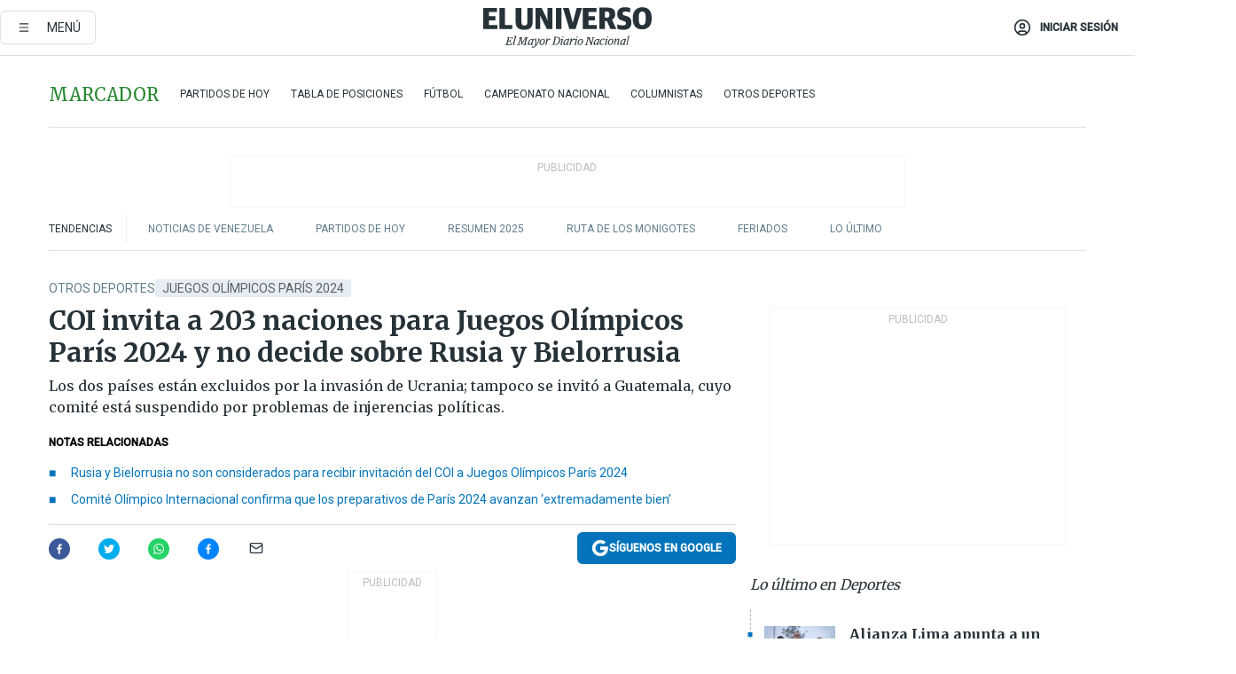

--- FILE ---
content_type: text/html; charset=utf-8
request_url: https://www.eluniverso.com/deportes/otros-deportes/coi-invita-a-203-naciones-para-juegos-olimpicos-paris-2024-y-no-decide-sobre-rusia-y-bielorrusia-nota/
body_size: 97733
content:
<!DOCTYPE html><html lang="es"><head><meta name="viewport" content="width=device-width, initial-scale=1, minimum-scale=1, maximum-scale=5"/><link rel="preload" as="image" href="https://www.eluniverso.com/resizer/v2/ZT7FRN25KNC6NOGFQNVXIKRSTY.jpg?auth=55d33cd0a87722ef50161d4f63932252e90a44b3738cf03b97e6351c4474f152"/><link rel="preload" as="image" href="https://eluniverso.vteximg.com.br/arquivos/ids/163518"/><link rel="preload" as="image" href="https://eluniverso.vteximg.com.br/arquivos/ids/156723"/><link rel="preload" as="image" href="https://www.eluniverso.com/resizer/v2/QGSMWEIIQVESTP2WCU72KQN344.jpg?auth=eb6fe240fb83cf659175c5b0598e83b51373a074e8b9728ed975df5d8e9e7b9a"/><script async="" src="https://securepubads.g.doubleclick.net/tag/js/gpt.js?network-code=78858240"></script><script src="https://experience.tinypass.com/xbuilder/experience/load?aid=D8b6TuHSpu" async=""></script><script async="" src="https://www.googletagmanager.com/gtag/js?id=G-SYES0LW2K4"></script><script async="" id="xieg6Sie" src="https://cdn.viously.com/js/sdk/boot.js"></script><script async="" src="https://cdn.taboola.com/webpush/publishers/1915201/taboola-push-sdk.js"></script><script type="text/javascript" src="https://flower-ads.com/tag/eluniverso/eluniverso.js" async=""></script><meta charset="UTF-8"/><meta property="mrf:tags" content="tiponota:no_premium"/><meta name="robots" content="index, follow"/><meta name="robots" content="max-image-preview:large"/><title>COI invita a 203 naciones para Juegos Olímpicos París 2024 y no decide sobre Rusia y Bielorrusia | Otros Deportes | Deportes | El Universo</title><meta name="description" content="Los dos países están excluidos por la invasión de Ucrania; tampoco se invitó a Guatemala, cuyo comité está suspendido por problemas de injerencias políticas."/><link rel="canonical" href="https://www.eluniverso.com/deportes/otros-deportes/coi-invita-a-203-naciones-para-juegos-olimpicos-paris-2024-y-no-decide-sobre-rusia-y-bielorrusia-nota/"/><meta name="abstract" content="Los dos países están excluidos por la invasión de Ucrania; tampoco se invitó a Guatemala, cuyo comité está suspendido por problemas de injerencias políticas."/><link rel="amphtml" href="https://www.eluniverso.com/deportes/otros-deportes/coi-invita-a-203-naciones-para-juegos-olimpicos-paris-2024-y-no-decide-sobre-rusia-y-bielorrusia-nota/?outputType=amp"/><meta name="twitter:site" content="@eluniversocom"/><meta name="twitter:site:id" content="1597931854"/><meta name="twitter:creator" content="@eluniversocom"/><meta name="twitter:creator:id" content="1597931854"/><meta name="twitter:url" content="https://www.eluniverso.com/deportes/otros-deportes/coi-invita-a-203-naciones-para-juegos-olimpicos-paris-2024-y-no-decide-sobre-rusia-y-bielorrusia-nota/"/><meta name="twitter:title" content="COI invita a 203 naciones para Juegos Olímpicos París 2024 y no decide sobre Rusia y Bielorrusia"/><meta name="twitter:description" content="Los dos países están excluidos por la invasión de Ucrania; tampoco se invitó a Guatemala, cuyo comité está suspendido por problemas de injerencias políticas."/><meta name="twitter:image" content="https://www.eluniverso.com/resizer/v2/EB47HUNW6ZBJPNMF6N5PREWKRU.jpg?auth=177c6363c0bdcab1d665cc5722b618e525190627a870365aef69f3d5b3aa4796&amp;width=1004&amp;height=670&amp;quality=75&amp;smart=true"/><meta property="twitter:card" content="summary_large_image"/><meta name="fb:admins" content="100000069041809"/><meta name="fb:app_id" content="134434890019404"/><meta name="fb:pages" content="61449504559"/><meta name="og:site_name" content="El Universo"/><meta name="og:type" content="article"/><meta name="og:locale" content="es_LA"/><meta name="article:publisher" content="https://www.facebook.com/eluniversoec"/><meta name="og:title" content="COI invita a 203 naciones para Juegos Olímpicos París 2024 y no decide sobre Rusia y Bielorrusia"/><meta name="og:url" content="https://www.eluniverso.com/deportes/otros-deportes/coi-invita-a-203-naciones-para-juegos-olimpicos-paris-2024-y-no-decide-sobre-rusia-y-bielorrusia-nota/"/><meta name="og:description" content="Los dos países están excluidos por la invasión de Ucrania; tampoco se invitó a Guatemala, cuyo comité está suspendido por problemas de injerencias políticas."/><meta name="og:image" content="https://www.eluniverso.com/resizer/v2/EB47HUNW6ZBJPNMF6N5PREWKRU.jpg?auth=177c6363c0bdcab1d665cc5722b618e525190627a870365aef69f3d5b3aa4796&amp;width=1004&amp;height=670&amp;quality=75&amp;smart=true"/><meta name="og:updated_time" content="2023-07-26T17:33:36.931Z"/><meta name="article:section" content="Deportes"/><meta name="article:tag" content="Juegos Olímpicos París 2024, Juegos Olímpicos, Francia, Comité Olímpico Internacional"/><meta name="article:published_time" content="2023-07-26T17:00:00.273Z"/><meta name="article:modified_time" content="2023-07-26T17:33:36.931Z"/><meta name="article:author" content="Redacción"/><meta name="cXenseParse:pageclass" content="article"/><meta name="cXenseParse:recs:pageclass" content="article"/><meta name="cXenseParse:pagetype" content="nota"/><meta name="cXenseParse:recs:pagetype" content="nota"/><meta name="cXenseParse:section" content="Deportes"/><meta name="cXenseParse:recs:section" content="Deportes"/><meta name="cXenseParse:subsection" content="Otros Deportes"/><meta name="cXenseParse:recs:subsection" content="Otros Deportes"/><meta name="cXenseParse:nombreTag" content="Juegos Olímpicos París 2024"/><meta name="cXenseParse:recs:nombreTag" content="Juegos Olímpicos París 2024"/><meta name="cXenseParse:nombreTag" content="Juegos Olímpicos"/><meta name="cXenseParse:recs:nombreTag" content="Juegos Olímpicos"/><meta name="cXenseParse:nombreTag" content="Francia"/><meta name="cXenseParse:recs:nombreTag" content="Francia"/><meta name="cXenseParse:nombreTag" content="Comité Olímpico Internacional"/><meta name="cXenseParse:recs:nombreTag" content="Comité Olímpico Internacional"/><meta name="cXenseParse:nombreTag" content="no_premium"/><meta name="cXenseParse:recs:nombreTag" content="no_premium"/><meta name="cXenseParse:author" content="marcelo-gallo"/><meta name="cXenseParse:recs:author" content="marcelo-gallo"/><meta property="mrf:tags" content="sub-section:Otros Deportes"/><meta property="mrf:tags" content="equiporedaccion:Redacción Deportes"/><link rel="dns-prefetch" href="https://fonts.googleapis.com"/><link rel="preconnect" href="https://fonts.gstatic.com"/><link rel="preload" as="style" href="https://fonts.googleapis.com/css2?family=Merriweather:wght@300;400;700&amp;family=Roboto:wght@300;400;500&amp;display=swap"/><link rel="preconnect" href="https://securepubads.g.doubleclick.net"/><link rel="alternate" type="application/rss+xml" title="RSS" href="https://www.eluniverso.com/arc/outboundfeeds/rss/?outputType=xml"/><link rel="preconnect" href="https://cse.google.com/" crossorigin="true"/><link rel="dns-prefetch" href="https://cse.google.com/"/><link rel="preconnect" href="https://www.googletagmanager.com/" crossorigin="true"/><link rel="dns-prefetch" href="https://www.googletagmanager.com/"/><link rel="preconnect" href="https://scdn.cxense.com/" crossorigin="true"/><link rel="dns-prefetch" href="https://scdn.cxense.com/"/><link rel="preconnect" href="https://cdn.tinypass.com/" crossorigin="true"/><link rel="dns-prefetch" href="https://cdn.tinypass.com/"/><link rel="preconnect" href="https://comcluster.cxense.com/" crossorigin="true"/><link rel="dns-prefetch" href="https://comcluster.cxense.com/"/><link rel="icon" type="image/x-icon" href="/pf/resources/icons/favicon.ico?d=876"/><link rel="apple-touch-icon" sizes="180x180" href="/pf/resources/icons/apple-touch-icon.png?d=876"/><link rel="icon" type="image/png" sizes="32x32" href="/pf/resources/icons/favicon-32x32.png?d=876"/><link rel="icon" type="image/png" sizes="16x16" href="/pf/resources/icons/favicon-16x16.png?d=876"/><link rel="manifest" href="/pf/resources/icons/site.webmanifest?d=876"/><link rel="mask-icon" href="/pf/resources/icons/safari-pinned-tab.svg?d=876" color="#084f8d"/><meta name="msapplication-TileColor" content="#084f8d"/><meta name="theme-color" content="#ffffff"/><script type="application/ld+json">{"@context":"https://schema.org","@type":"NewsArticle","mainEntityOfPage":{"@type":"WebPage","@id":"https://www.eluniverso.com/deportes/otros-deportes/coi-invita-a-203-naciones-para-juegos-olimpicos-paris-2024-y-no-decide-sobre-rusia-y-bielorrusia-nota/"},"headline":"COI invita a 203 naciones para Juegos Olímpicos París 2024 y no decide sobre Rusia y Bielorrusia","description":"Los dos países están excluidos por la invasión de Ucrania; tampoco se invitó a Guatemala, cuyo comité está suspendido por problemas de injerencias políticas.","articleSection":["Deportes"],"keywords":"Juegos Olímpicos París 2024,Juegos Olímpicos,Francia,Comité Olímpico Internacional,no_premium","image":["https://www.eluniverso.com/resizer/v2/EB47HUNW6ZBJPNMF6N5PREWKRU.jpg?auth=177c6363c0bdcab1d665cc5722b618e525190627a870365aef69f3d5b3aa4796&width=1004&height=670&quality=75&smart=true"],"datePublished":"2023-07-26T17:00:00.273Z","dateModified":"2023-07-26T17:00:00Z","author":[{"@type":"Person","name":"Marcelo Gallo Oña","url":"https://www.eluniverso.com/autor/marcelo-gallo/"}],"publisher":{"@type":"Organization","name":"El Universo","logo":{"@type":"ImageObject","url":"https://www.eluniverso.com/pf/resources/images/el-universo-meta-logo.jpg?d=638"}},"articleBody":"El presidente del Comité Olímpico Internacional (COI), <b>Thomas Bach, ha invitado formalmente a 203 países</b>, pero por ahora <b>no a Rusia ni Bielorrusia</b>, a participar en los Juegos Olímpicos de París que comenzarán dentro de justamente un año, en una ceremonia celebrada este miércoles en la capital gala.Bach distribuyó las <b>primeras invitaciones</b> a los comités de <b>Grecia</b>, cuna del olimpismo, <b>Japón</b>, que organizó los últimos Juegos, <b>Estados Unidos</b> y <b>Australia</b>, que recibirán los dos siguientes, además de <b>China</b>, sede de los últimos Juegos de Invierno,<b> Italia</b>, de los próximos, y <b>Senegal</b>, de los de la Juventud.También recibieron la invitación el <b>equipo olímpico de refugiados y el francés. </b>En total, se enviarán 203 invitaciones, lo que excluye a Rusia, Bielorrusia y Guatemala.<b>Los dos primeros están por ahora excluidos por la invasión de Ucrania,</b> aunque la tendencia en el COI parece apuntar a que los atletas de esos dos países puedan participar bajo bandera neutral siempre y cuando no tengan vínculos con el Ejército, no hayan apoyado la guerra y cumplan las normas antidopaje.A mediados de julio, el <b>COI ya había precisado que no enviaría invitaciones a Rusia ni Bielorrusia</b>, países que fueron excluidos de las competiciones internacionales tras la invasión de Ucrania por parte del ejército ruso en febrero de 2022.<b>El COI tampoco cursó la invitación oficial a Guatemala</b>, cuyo comité olímpico está suspendido desde octubre por <b>problemas de injerencias políticas.</b>Aunque la instancia de Lausana <b>insiste desde marzo en que decidirá “a su debido tiempo”</b> sobre la delicada cuestión de la <b>presencia bajo bandera neutral de deportistas rusos y bielorrusos en París</b>, el suspense se mantenía respecto a las invitaciones oficiales, tradicionalmente dirigidas a los Comités Olímpicos Nacionales un año antes de la ceremonia inaugural.Aún cuando el COI aceptase a los deportistas de los dos países en la cita olímpica, bajo bandera neutral, su presencia se anuncia limitada: <b>su participación en deportes colectivos o en pruebas por equipos “no puede ser considerada”</b>, repite la organización desde marzo, y la federación internacional de atletismo -principal deporte olímpico- sigue rechazando su reintegración en sus competiciones. (D)","isAccessibleForFree":true}</script><script type="application/ld+json">{"@context":"https://schema.org","@type":"BreadcrumbList","itemListElement":[{"@type":"ListItem","position":1,"name":"home","item":"https://www.eluniverso.com"},{"@type":"ListItem","position":2,"name":"Deportes","item":"https://www.eluniverso.com/deportes"},{"@type":"ListItem","position":3,"name":"Otros Deportes","item":"https://www.eluniverso.com/deportes/otros-deportes"},{"@type":"ListItem","position":4,"name":"COI invita a 203 naciones para Juegos Olímpicos París 2024 y no decide sobre Rusia y Bielorrusia"}]}</script><script type="application/javascript" id="polyfill-script">if(!Array.prototype.includes||!(window.Object && window.Object.assign)||!window.Promise||!window.Symbol||!window.fetch){document.write('<script type="application/javascript" src="/pf/dist/engine/polyfill.js?d=876&mxId=00000000" defer=""><\/script>')}</script><script id="fusion-engine-react-script" type="application/javascript" src="/pf/dist/engine/react.js?d=876&amp;mxId=00000000" defer=""></script><script id="fusion-engine-combinations-script" type="application/javascript" src="/pf/dist/components/combinations/default.js?d=876&amp;mxId=00000000" defer=""></script><link id="fusion-template-styles" rel="stylesheet" type="text/css" href="/pf/dist/components/combinations/default.css?d=876&amp;mxId=00000000"/><style data-styled="" data-styled-version="5.3.11">.fSVJiK{font-family:'Roboto',sans-serif;font-size:14px;padding-top:0.5rem;}/*!sc*/
data-styled.g17[id="sc-pye9px"]{content:"fSVJiK,"}/*!sc*/
</style><style>.svg-inline--fa,svg:not(:root).svg-inline--fa{overflow:visible}.svg-inline--fa{display:inline-block;font-size:inherit;height:1em;vertical-align:-.13em}.fa-lg{font-size:1.33em;line-height:.75em;vertical-align:-.07em}.fa-sm{font-size:.88em}html{overflow-x:hidden}#app-container .menublue{background-color:#0374bb;position:fixed}#app-container .menugray{background-color:#ebedf1;position:fixed}#app-container .menugray header{background-color:#ffbe00;border-radius:5px;margin-left:1rem;margin-right:1rem}#app-container .prose-text{word-break:break-word}#app-container .embeded-image img{margin:0}#app-container .embeded-image .img-content{margin-left:auto;margin-right:auto}.grecaptcha-badge{visibility:hidden}.swiper{height:100%;overflow:hidden;position:relative;width:100%}.swiper-vertical>.swiper-wrapper{flex-direction:column}.swiper-wrapper{box-sizing:content-box;display:flex;height:100%;position:relative;transition-property:transform;transition-timing-function:var(    --swiper-wrapper-transition-timing-function,initial  );width:100%;z-index:1}.swiper-android .swiper-slide,.swiper-wrapper{transform:translateZ(0)}.swiper-horizontal{touch-action:pan-y}.swiper-vertical{touch-action:pan-x}.swiper-slide{flex-shrink:0;transition-property:transform}.swiper-slide-invisible-blank{visibility:hidden}.swiper-autoheight,.swiper-autoheight .swiper-slide{height:auto}.swiper-autoheight .swiper-wrapper{align-items:flex-start;transition-property:transform,height}.swiper-backface-hidden .swiper-slide{-webkit-backface-visibility:hidden;backface-visibility:hidden;transform:translateZ(0)}.swiper-button-disabled svg{opacity:.3}.swiper-button{height:2.5rem;line-height:2.5rem;width:2.5rem}.prose{color:#263238;max-width:65ch}.prose [class~=lead]{color:#4b5563;font-size:1.25em;line-height:1.6;margin-bottom:1.2em;margin-top:1.2em}.prose a{color:#111827;font-weight:500;text-decoration:none}.prose strong{color:#111827;font-weight:600}.prose ol[type=A]{--list-counter-style:upper-alpha}.prose ol[type=a]{--list-counter-style:lower-alpha}.prose ol[type=A s]{--list-counter-style:upper-alpha}.prose ol[type=a s]{--list-counter-style:lower-alpha}.prose ol[type=I]{--list-counter-style:upper-roman}.prose ol[type=i]{--list-counter-style:lower-roman}.prose ol[type=I s]{--list-counter-style:upper-roman}.prose ol[type=i s]{--list-counter-style:lower-roman}.prose ol[type="1"]{--list-counter-style:decimal}.prose ol>li{padding-left:1.75em;position:relative}.prose ol>li:before{color:#6b7280;content:counter(list-item,var(--list-counter-style,decimal)) ".";font-weight:400;left:0;position:absolute}.prose ul>li{padding-bottom:.5rem;padding-left:1rem;padding-top:.5rem;position:relative}.prose ul>li:before{background-color:#455a64;border-radius:0;content:"";height:.3rem;left:.25em;position:absolute;top:1.3rem;width:.3rem}.prose hr{border-color:#e5e7eb;border-top-width:1px;margin-bottom:3em;margin-top:3em}.prose blockquote{border-left-color:#e5e7eb;border-left-width:.25rem;color:#111827;font-style:italic;font-weight:500;margin-bottom:1.6em;margin-top:1.6em;padding-left:1em;quotes:"\201C" "\201D" "\2018" "\2019"}.prose blockquote p:first-of-type:before{content:open-quote}.prose blockquote p:last-of-type:after{content:close-quote}.prose h1{color:#111827;font-size:2.25em;font-weight:800;line-height:1.1111111;margin-bottom:.8888889em;margin-top:0}.prose h2{color:#111827;font-size:1.5em;font-weight:700;line-height:1.3333333;margin-bottom:1em;margin-top:2em}.prose h3{font-size:1.25em;line-height:1.6;margin-bottom:.6em;margin-top:1.6em}.prose h3,.prose h4{color:#111827;font-weight:600}.prose h4{line-height:1.5;margin-bottom:.5em;margin-top:1.5em}.prose figure figcaption{color:#6b7280;font-size:.875em;line-height:1.4285714;margin-top:.8571429em}.prose code{color:#111827;font-size:.875em;font-weight:600}.prose code:after,.prose code:before{content:"`"}.prose a code{color:#111827}.prose pre{background-color:#1f2937;border-radius:.375rem;color:#e5e7eb;font-size:.875em;line-height:1.7142857;margin-bottom:1.7142857em;margin-top:1.7142857em;overflow-x:auto;padding:.8571429em 1.1428571em}.prose pre code{background-color:transparent;border-radius:0;border-width:0;color:inherit;font-family:inherit;font-size:inherit;font-weight:400;line-height:inherit;padding:0}.prose pre code:after,.prose pre code:before{content:none}.prose table{font-size:.875em;line-height:1.7142857;margin-bottom:2em;margin-top:2em;table-layout:auto;text-align:left;width:100%}.prose thead{border-bottom-color:#d1d5db;border-bottom-width:1px;color:#111827;font-weight:600}.prose thead th{padding-bottom:.5714286em;padding-left:.5714286em;padding-right:.5714286em;vertical-align:bottom}.prose tbody tr{border-bottom-color:#e5e7eb;border-bottom-width:1px}.prose tbody tr:last-child{border-bottom-width:0}.prose tbody td{padding:.5714286em;vertical-align:top}.prose{font-size:1rem;line-height:1.75}.prose p{margin-bottom:1.25em;margin-top:1.25em}.prose figure,.prose img,.prose video{margin-bottom:2em;margin-top:2em}.prose figure>*{margin-bottom:0;margin-top:0}.prose h2 code{font-size:.875em}.prose h3 code{font-size:.9em}.prose ol,.prose ul{margin-bottom:1.25em;margin-top:1.25em}.prose li{margin-bottom:.5em;margin-top:.5em}.prose>ul>li p{margin-bottom:.75em;margin-top:.75em}.prose>ul>li>:first-child{margin-top:1.25em}.prose>ul>li>:last-child{margin-bottom:1.25em}.prose ol ol,.prose ol ul,.prose ul ol,.prose ul ul{margin-bottom:.75em;margin-top:.75em}.prose h2+*,.prose h3+*,.prose h4+*,.prose hr+*{margin-top:0}.prose thead th:first-child{padding-left:0}.prose thead th:last-child{padding-right:0}.prose tbody td:first-child{padding-left:0}.prose tbody td:last-child{padding-right:0}.prose>:first-child{margin-top:0}.prose>:last-child{margin-bottom:0}.prose-lg{font-size:1.125rem;line-height:1.7777778}.prose-lg p{margin-bottom:1.3333333em;margin-top:1.3333333em}.prose-lg [class~=lead]{font-size:1.2222222em;line-height:1.4545455;margin-bottom:1.0909091em;margin-top:1.0909091em}.prose-lg blockquote{margin-bottom:1.6666667em;margin-top:1.6666667em;padding-left:1em}.prose-lg h1{font-size:2.6666667em;line-height:1;margin-bottom:.8333333em;margin-top:0}.prose-lg h2{font-size:1.6666667em;line-height:1.3333333;margin-bottom:1.0666667em;margin-top:1.8666667em}.prose-lg h3{font-size:1.3333333em;line-height:1.5;margin-bottom:.6666667em;margin-top:1.6666667em}.prose-lg h4{line-height:1.5555556;margin-bottom:.4444444em;margin-top:1.7777778em}.prose-lg figure,.prose-lg img,.prose-lg video{margin-bottom:1.7777778em;margin-top:1.7777778em}.prose-lg figure>*{margin-bottom:0;margin-top:0}.prose-lg figure figcaption{font-size:.8888889em;line-height:1.5;margin-top:1em}.prose-lg code{font-size:.8888889em}.prose-lg h2 code{font-size:.8666667em}.prose-lg h3 code{font-size:.875em}.prose-lg pre{border-radius:.375rem;font-size:.8888889em;line-height:1.75;margin-bottom:2em;margin-top:2em;padding:1em 1.5em}.prose-lg ul{margin-bottom:1.3333333em;margin-top:1.3333333em}.prose-lg li{margin-bottom:.6666667em;margin-top:.6666667em}.prose-lg ul>li{padding-left:1rem}.prose-lg ul>li:before{height:.3rem;left:.25em;top:1.3rem;width:.3rem}.prose-lg>ul>li p{margin-bottom:.8888889em;margin-top:.8888889em}.prose-lg>ul>li>:first-child{margin-top:1.3333333em}.prose-lg>ul>li>:last-child{margin-bottom:1.3333333em}.prose-lg ol ol,.prose-lg ol ul,.prose-lg ul ol,.prose-lg ul ul{margin-bottom:.8888889em;margin-top:.8888889em}.prose-lg hr{margin-bottom:3.1111111em;margin-top:3.1111111em}.prose-lg h2+*,.prose-lg h3+*,.prose-lg h4+*,.prose-lg hr+*{margin-top:0}.prose-lg table{font-size:.8888889em;line-height:1.5}.prose-lg thead th{padding-bottom:.75em;padding-left:.75em;padding-right:.75em}.prose-lg thead th:first-child{padding-left:0}.prose-lg thead th:last-child{padding-right:0}.prose-lg tbody td{padding:.75em}.prose-lg tbody td:first-child{padding-left:0}.prose-lg tbody td:last-child{padding-right:0}.prose-lg>:first-child{margin-top:0}.prose-lg>:last-child{margin-bottom:0}#clickio-splash-list{left:0;min-height:1px;right:auto;width:100%}#clickio-splash-iframe{margin:0;min-width:100%;opacity:0;overflow:visible}#clickio-splash-iframe,#clickio-splash-list{bottom:-100px;position:fixed;top:100vh;z-index:-1}#clickio-splash-iframe:not([height="100"]){bottom:0;max-height:100%;max-width:100%;opacity:1;top:0;z-index:2147483647}#clickio-splash-list:has(#clickio-splash-iframe:not([height="100"])){z-index:2147483647}#clickio-splash-list:has(#clickio-splash-iframe[height="100"][width="0"]){display:none}#clickio-splash-iframe[height="100"][width="0"]{display:none}.prose [data-oembed-type=youtube]{height:0;padding-bottom:56.25%;position:relative}.prose [data-oembed-type=youtube] iframe{height:100%;left:0;position:absolute;top:0;width:100%}.prose .gallery figure,.prose .gallery img,.prose .related figure,.prose .related img{margin:0}.prose .gallery-wrapper h3{margin-top:0}.prose .related h2{font-size:.875rem;line-height:1.25rem;margin:0}.prose .related figure,.prose .related img{margin:0}.prose .dropcap-letter:first-letter{float:left;font-family:Merriweather,serif;font-size:3rem;font-weight:700;line-height:50px;line-height:1;margin-right:.5rem;--tw-text-opacity:1;color:rgb(38 50 56/var(--tw-text-opacity,1))}.prose .prose-list a,.prose p a,.prose table a{--tw-border-opacity:1;border-color:rgb(207 216 220/var(--tw-border-opacity,1));--tw-text-opacity:1;border-bottom-width:1px;color:rgb(3 116 187/var(--tw-text-opacity,1));padding-bottom:2px;text-decoration:none}#figCaptionOfImage.premium-hero{background:linear-gradient(180deg,hsla(0,0%,5%,0) 5%,hsla(0,0%,5%,.6) 50%);padding:30px 15% 20px;text-shadow:0 0 3px #000}@media(max-width:640px){#figCaptionOfImage.premium-hero{background:#e0e0e0;color:#616161;font-size:14px;font-weight:400;line-height:1.5;padding:10px;text-shadow:none}}#figCaptionOfImage.jaimejarrin-hero{left:44%;position:absolute;top:42%;width:50%;z-index:1}amp-carousel>div>div:first-child{scrollbar-width:none}amp-carousel>div>div:first-child::-webkit-scrollbar{display:none}.amp-carousel-button{border-radius:9999px;--tw-bg-opacity:1;background-color:rgb(255 255 255/var(--tw-bg-opacity,1));font-size:1.125rem;line-height:1.75rem;--tw-text-opacity:1;color:rgb(38 50 56/var(--tw-text-opacity,1));--tw-shadow:0 1px 3px 0 rgba(0,0,0,.1),0 1px 2px -1px rgba(0,0,0,.1);--tw-shadow-colored:0 1px 3px 0 var(--tw-shadow-color),0 1px 2px -1px var(--tw-shadow-color);box-shadow:var(--tw-ring-offset-shadow,0 0 #0000),var(--tw-ring-shadow,0 0 #0000),var(--tw-shadow)}.amp-carousel-button-prev{background-image:url(/home/circleci/repo/resources/dist69f9e44fb494ae19baa7.svg?d=876&mxId=00000000);margin-left:.5rem}.amp-carousel-button-next{background-image:url(/home/circleci/repo/resources/diste6faa6709a150adf8cab.svg?d=876&mxId=00000000);margin-right:.5rem}@media(min-width:1024px){#app-container .article-body .related-posts{margin-left:1.5rem}#app-container .related-posts .card .card-content{margin:0}#app-container .space-y-3 .related-posts{margin-bottom:1rem;margin-top:0}.related-posts{float:right;width:35%}.related-posts .card-image{display:none}}#app-container .article-body h2{font-size:1.3rem;line-height:1.5rem}#app-container .article-body h3{font-size:1.25rem;line-height:1.5rem}#app-container .article-body h4{font-size:1.125rem;line-height:1.5rem}@media only screen and (max-width:667px){#app-container .article-body h2{font-size:1.25rem;line-height:1.75rem}#app-container .article-body h3{font-size:1.125rem;line-height:1.75rem}#app-container .article-body h4{font-size:1rem;line-height:1.5rem}}.related-posts{grid-row:3}.related-posts .card:last-child{border-bottom:0}.related-header-body li{margin-bottom:10px;padding-left:25px;position:relative}.related-header-body li:before{content:"■";left:0;margin-right:15px;position:absolute;width:6px}.feature-active-campaign input[type=date],.feature-active-campaign input[type=email],.feature-active-campaign input[type=text]{border-radius:0;border-width:1px;--tw-border-opacity:1;border-color:rgb(224 224 224/var(--tw-border-opacity,1));font-family:Roboto,sans-serif;padding:.5rem}.feature-active-campaign ._form-title{border-bottom-width:1px;--tw-border-opacity:1;border-color:rgb(224 224 224/var(--tw-border-opacity,1));font-family:Merriweather,serif;font-size:1.125rem;font-style:italic;font-weight:400;line-height:1.75rem;padding-bottom:.5rem}.feature-active-campaign ._html-code{font-family:Roboto,sans-serif;font-size:1rem;line-height:1.5rem}.feature-active-campaign ._html-code p{margin-bottom:1rem}.feature-active-campaign label._form-label{display:none}.feature-active-campaign ._form-content{display:flex;flex-wrap:wrap}.feature-active-campaign ._form_element{margin-bottom:1rem;margin-right:.5rem}.feature-active-campaign ._form_element._clear{flex-shrink:0;margin-right:0;width:100%}.feature-active-campaign button{--tw-bg-opacity:1;background-color:rgb(3 116 187/var(--tw-bg-opacity,1));font-family:Roboto,sans-serif;padding:.5rem 1rem;text-transform:uppercase;--tw-text-opacity:1;color:rgb(255 255 255/var(--tw-text-opacity,1))}.feature-active-campaign.fields-col ._button-wrapper,.feature-active-campaign.fields-col ._form_element{flex-shrink:0;margin-right:0;width:100%}.feature-active-campaign.text-left ._form-content{justify-content:flex-start}.feature-active-campaign.text-left ._button-wrapper,.feature-active-campaign.text-left ._form_element{text-align:left}.feature-active-campaign.text-center ._form-content{justify-content:center}.feature-active-campaign.text-right ._form-content{justify-content:flex-end}.feature-active-campaign.text-right ._button-wrapper,.feature-active-campaign.text-right ._form_element{text-align:right}.card.gallery .card-image .icon,.card.video .card-image .icon{left:50%;top:50%;transform:translate(-50%,-50%)}.card.gallery .card-image:hover .icon,.card.video .card-image:hover .icon{opacity:.5}.card .author strong:after{content:","}.card .author strong:last-child:after{content:""}.sidemenu a{display:block;font-family:Roboto,sans-serif;font-size:.75rem;line-height:1rem;outline:2px solid transparent;outline-offset:2px;padding-bottom:1rem;padding-top:1rem;text-transform:uppercase}amp-accordion .accordion-heading:focus svg{transform:rotate(90deg)}.gcse-search-wrap .gsc-search-box{margin-bottom:1rem}.gcse-search-wrap .gsc-input-box{border-radius:0}.gcse-search-wrap .gsc-control-cse{background-color:transparent}.gcse-search-wrap .gsc-result{background-color:transparent;padding-bottom:1rem;padding-top:1rem}.gcse-search-wrap .gs-visibleUrl{font-family:Roboto,sans-serif;--tw-text-opacity:1;color:rgb(96 125 139/var(--tw-text-opacity,1))}.gcse-search-wrap .gsc-tabsArea{border-radius:0;border-width:0;margin-bottom:1rem}.gcse-search-wrap .gsc-tabHeader{font-family:Roboto,sans-serif}.gcse-search-wrap .gs-title{font-weight:700;margin-bottom:.5rem}.gcse-search-wrap .gs-title b{--tw-bg-opacity:1;background-color:rgb(230 237 243/var(--tw-bg-opacity,1))}.gcse-search-wrap .gsc-url-top{margin-bottom:.5rem}.gcse-search-wrap .gs-image{display:block}.gcse-search-wrap .gs-promotion-image-box,.gcse-search-wrap .gs-web-image-box{margin-right:1rem;width:80px}@media (min-width:768px){.gcse-search-wrap .gs-promotion-image-box,.gcse-search-wrap .gs-web-image-box{width:150px}}.gcse-search-wrap .gs-promotion-image-box .gs-image,.gcse-search-wrap .gs-web-image-box .gs-image{margin-left:auto;margin-right:auto;max-width:80px}@media (min-width:768px){.gcse-search-wrap .gs-promotion-image-box .gs-image,.gcse-search-wrap .gs-web-image-box .gs-image{max-width:150px}}.gcse-search-wrap .gsc-table-result{display:flex}.gcse-search-wrap .gs-snippet{font-size:.875rem;line-height:1.25rem}.gcse-search-wrap .gsc-results .gsc-cursor-box{display:flex;justify-content:center;margin-bottom:2rem;margin-top:2rem}.gcse-search-wrap .gsc-results .gsc-cursor-box .gsc-cursor-page{background-color:transparent;font-family:Roboto,sans-serif;outline:none;padding:.5rem 1rem;--tw-text-opacity:1;color:rgb(38 50 56/var(--tw-text-opacity,1));text-decoration-line:none}.gcse-search-wrap .gsc-results .gsc-cursor-box .gsc-cursor-page:hover{font-weight:700;text-decoration-line:none}.gcse-search-wrap .gsc-results .gsc-cursor-box .gsc-cursor-current-page{border-width:1px;--tw-border-opacity:1;border-color:rgb(3 116 187/var(--tw-border-opacity,1));--tw-text-opacity:1;color:rgb(3 116 187/var(--tw-text-opacity,1))}.gcse-search-wrap a,.gcse-search-wrap b,.gcse-search-wrap div{font-family:Merriweather,serif}.gcse-search-wrap .gsc-above-wrapper-area,.gcse-search-wrap .gsc-above-wrapper-area a,.gcse-search-wrap .gsc-above-wrapper-area b,.gcse-search-wrap .gsc-above-wrapper-area div{font-family:Roboto,sans-serif}.gcse-search-wrap .gsc-search-button{outline:none;--tw-bg-opacity:1;background-color:rgb(3 116 187/var(--tw-bg-opacity,1));padding:.5rem}.gcse-search-wrap .gcsc-more-maybe-branding-root{display:none}.gsc-expansionArea .gsc-webResult.gsc-result{border-color:#e2e8f0;border-width:1px 0 0}amp-social-share.facebook-messenger{background-color:transparent;background-image:url(/home/circleci/repo/resources/distb326b8cda9737613ab0d.svg?d=876&mxId=00000000);background-position:50%;background-repeat:no-repeat;background-size:80%}amp-social-share.rounded{background-color:transparent;filter:invert(1)}.feature-taboola{margin:0}.feature-taboola .trc_rbox_header.trc_rbox_border_elm{border-bottom-width:1px;border-style:solid;--tw-border-opacity:1;border-color:rgb(207 216 220/var(--tw-border-opacity,1));padding-bottom:.5rem}.feature-taboola .trc_rbox_header .trc_rbox_header_span{font-family:Merriweather,serif;font-size:1rem;font-style:italic;font-weight:400;line-height:1.5rem;--tw-text-opacity:1;color:rgb(38 50 56/var(--tw-text-opacity,1))}.feature-taboola .trc_rbox_outer{margin-top:2rem}.feature-taboola .videoCube .video-label-box .video-title{font-family:Merriweather,serif;font-size:1rem;font-weight:700;line-height:1.5rem;margin:0;--tw-text-opacity:1;color:rgb(38 50 56/var(--tw-text-opacity,1))}.feature-taboola .videoCube .video-label-box .video-title:hover{--tw-text-opacity:1;color:rgb(3 116 187/var(--tw-text-opacity,1));text-decoration-line:none}.feature-taboola .videoCube.syndicatedItem .branding{font-family:Roboto,sans-serif;font-size:.75rem;font-weight:400;line-height:1rem;--tw-text-opacity:1;color:rgb(97 97 97/var(--tw-text-opacity,1))}.feature-taboola .videoCube .thumbBlock_holder{margin-bottom:1rem}#tbl-next-up .trc_related_container{margin-top:2em}#tbl-next-up .trc_related_container .blend-next-up-a .video-label,#tbl-next-up .trc_related_container .blend-next-up-a .video-title{font-family:Merriweather,serif}#tbl-next-up .trc_related_container .blend-next-up-a .branding{font-family:Roboto,sans-serif}#tbl-next-up .trc_related_container .tbl-read-next-btn{font-family:Roboto,sans-serif;text-transform:uppercase;--tw-text-opacity:1;color:rgb(3 116 187/var(--tw-text-opacity,1))}#tbl-next-up .trc_related_container .tbl-read-next-btn:hover{background:none;--tw-text-opacity:1;color:rgb(94 146 243/var(--tw-text-opacity,1))}#tbl-next-up .trc_related_container .video-title{font-family:Merriweather,serif}.offer-container-component{background:linear-gradient(180deg,#fcf1df,#e3e7e8)}@media (min-width:640px){.tag-result-list{-moz-columns:2;column-count:2}}.feed li{border-color:#eee}.feed.feed-ranking{counter-reset:rank-counter}.feed.feed-ranking li{counter-increment:rank-counter;min-height:2rem;padding-left:3rem}.feed.feed-ranking li:before{content:counter(rank-counter);font-size:3rem;font-style:italic;font-weight:500;left:0;line-height:1;position:absolute;--tw-text-opacity:1;color:rgb(207 216 220/var(--tw-text-opacity,1));top:50%;transform:translateY(-50%)}.feed.feed-chronology{padding-left:1rem}.feed.feed-chronology:before{border-left-width:1px;border-style:dashed;content:"";height:100%;left:0;position:absolute;top:0;--tw-border-opacity:1;border-color:rgb(176 190 197/var(--tw-border-opacity,1));width:1px}.feed.feed-chronology li:before{box-sizing:border-box;content:"";left:0;margin-left:-1rem;position:absolute;--tw-bg-opacity:1;background-color:rgb(3 116 187/var(--tw-bg-opacity,1));height:5px;top:1.6rem;transform:translateX(-50%);width:5px}.feed.feed-comments li{padding-left:4rem}.feed.feed-comments li:before{content:url(/home/circleci/repo/resources/dist58d0c393cbec7969aa40.svg?d=876&mxId=00000000);display:block;height:3rem;left:0;position:absolute;top:50%;transform:translateY(-50%);width:3rem}.feed.feed-comments li .card{justify-content:center;min-height:5rem}button.gallery-close-button{color:#fff}.view-more-images{background:linear-gradient(rgba(0,0,0,.4),rgba(0,0,0,.8));z-index:1}.gallery img{-o-object-fit:cover;object-fit:cover}.search-box-wrap,.search-box-wrap .input-wrap{transition:width .3s ease,padding .3s ease}.search-box-wrap .input-wrap{height:0;overflow:hidden;width:0}.search-box-wrap .input-wrap.open{height:auto;width:16rem}.search-box-wrap .gsc-search-button-v2,.search-box-wrap .gsc-search-button-v2:focus,.search-box-wrap .gsc-search-button-v2:hover{background-color:#fff;border:1px solid #e1e1e1;outline:none;padding:10px}.search-box-wrap .gsc-search-button-v2 svg,.search-box-wrap .gsc-search-button-v2:focus svg,.search-box-wrap .gsc-search-button-v2:hover svg{color:#000;fill:currentcolor}*,:after,:before{--tw-border-spacing-x:0;--tw-border-spacing-y:0;--tw-translate-x:0;--tw-translate-y:0;--tw-rotate:0;--tw-skew-x:0;--tw-skew-y:0;--tw-scale-x:1;--tw-scale-y:1;--tw-pan-x: ;--tw-pan-y: ;--tw-pinch-zoom: ;--tw-scroll-snap-strictness:proximity;--tw-gradient-from-position: ;--tw-gradient-via-position: ;--tw-gradient-to-position: ;--tw-ordinal: ;--tw-slashed-zero: ;--tw-numeric-figure: ;--tw-numeric-spacing: ;--tw-numeric-fraction: ;--tw-ring-inset: ;--tw-ring-offset-width:0px;--tw-ring-offset-color:#fff;--tw-ring-color:rgba(3,116,187,.5);--tw-ring-offset-shadow:0 0 #0000;--tw-ring-shadow:0 0 #0000;--tw-shadow:0 0 #0000;--tw-shadow-colored:0 0 #0000;--tw-blur: ;--tw-brightness: ;--tw-contrast: ;--tw-grayscale: ;--tw-hue-rotate: ;--tw-invert: ;--tw-saturate: ;--tw-sepia: ;--tw-drop-shadow: ;--tw-backdrop-blur: ;--tw-backdrop-brightness: ;--tw-backdrop-contrast: ;--tw-backdrop-grayscale: ;--tw-backdrop-hue-rotate: ;--tw-backdrop-invert: ;--tw-backdrop-opacity: ;--tw-backdrop-saturate: ;--tw-backdrop-sepia: ;--tw-contain-size: ;--tw-contain-layout: ;--tw-contain-paint: ;--tw-contain-style: }::backdrop{--tw-border-spacing-x:0;--tw-border-spacing-y:0;--tw-translate-x:0;--tw-translate-y:0;--tw-rotate:0;--tw-skew-x:0;--tw-skew-y:0;--tw-scale-x:1;--tw-scale-y:1;--tw-pan-x: ;--tw-pan-y: ;--tw-pinch-zoom: ;--tw-scroll-snap-strictness:proximity;--tw-gradient-from-position: ;--tw-gradient-via-position: ;--tw-gradient-to-position: ;--tw-ordinal: ;--tw-slashed-zero: ;--tw-numeric-figure: ;--tw-numeric-spacing: ;--tw-numeric-fraction: ;--tw-ring-inset: ;--tw-ring-offset-width:0px;--tw-ring-offset-color:#fff;--tw-ring-color:rgba(3,116,187,.5);--tw-ring-offset-shadow:0 0 #0000;--tw-ring-shadow:0 0 #0000;--tw-shadow:0 0 #0000;--tw-shadow-colored:0 0 #0000;--tw-blur: ;--tw-brightness: ;--tw-contrast: ;--tw-grayscale: ;--tw-hue-rotate: ;--tw-invert: ;--tw-saturate: ;--tw-sepia: ;--tw-drop-shadow: ;--tw-backdrop-blur: ;--tw-backdrop-brightness: ;--tw-backdrop-contrast: ;--tw-backdrop-grayscale: ;--tw-backdrop-hue-rotate: ;--tw-backdrop-invert: ;--tw-backdrop-opacity: ;--tw-backdrop-saturate: ;--tw-backdrop-sepia: ;--tw-contain-size: ;--tw-contain-layout: ;--tw-contain-paint: ;--tw-contain-style: }/*! tailwindcss v3.4.18 | MIT License | https://tailwindcss.com*/*,:after,:before{border:0 solid;box-sizing:border-box}:after,:before{--tw-content:""}:host,html{line-height:1.5;-webkit-text-size-adjust:100%;font-family:ui-sans-serif,system-ui,sans-serif,Apple Color Emoji,Segoe UI Emoji,Segoe UI Symbol,Noto Color Emoji;font-feature-settings:normal;font-variation-settings:normal;-moz-tab-size:4;-o-tab-size:4;tab-size:4;-webkit-tap-highlight-color:transparent}body{line-height:inherit;margin:0}hr{border-top-width:1px;color:inherit;height:0}abbr:where([title]){-webkit-text-decoration:underline dotted;text-decoration:underline dotted}h1,h2,h3,h4,h5,h6{font-size:inherit;font-weight:inherit}a{color:inherit;text-decoration:inherit}b,strong{font-weight:bolder}code,kbd,pre,samp{font-family:ui-monospace,SFMono-Regular,Menlo,Monaco,Consolas,Liberation Mono,Courier New,monospace;font-feature-settings:normal;font-size:1em;font-variation-settings:normal}small{font-size:80%}sub,sup{font-size:75%;line-height:0;position:relative;vertical-align:baseline}sub{bottom:-.25em}sup{top:-.5em}table{border-collapse:collapse;border-color:inherit;text-indent:0}button,input,optgroup,select,textarea{color:inherit;font-family:inherit;font-feature-settings:inherit;font-size:100%;font-variation-settings:inherit;font-weight:inherit;letter-spacing:inherit;line-height:inherit;margin:0;padding:0}button,select{text-transform:none}button,input:where([type=button]),input:where([type=reset]),input:where([type=submit]){-webkit-appearance:button;background-color:transparent;background-image:none}:-moz-focusring{outline:auto}:-moz-ui-invalid{box-shadow:none}progress{vertical-align:baseline}::-webkit-inner-spin-button,::-webkit-outer-spin-button{height:auto}[type=search]{-webkit-appearance:textfield;outline-offset:-2px}::-webkit-search-decoration{-webkit-appearance:none}::-webkit-file-upload-button{-webkit-appearance:button;font:inherit}summary{display:list-item}blockquote,dd,dl,figure,h1,h2,h3,h4,h5,h6,hr,p,pre{margin:0}fieldset{margin:0}fieldset,legend{padding:0}menu,ol,ul{list-style:none;margin:0;padding:0}dialog{padding:0}textarea{resize:vertical}input::-moz-placeholder,textarea::-moz-placeholder{color:#9ca3af;opacity:1}input::placeholder,textarea::placeholder{color:#9ca3af;opacity:1}[role=button],button{cursor:pointer}:disabled{cursor:default}audio,canvas,embed,iframe,img,object,svg,video{display:block;vertical-align:middle}img,video{height:auto;max-width:100%}[hidden]:where(:not([hidden=until-found])){display:none}.\!container{margin-left:auto;margin-right:auto;width:100%}.container{margin-left:auto;margin-right:auto;width:100%}@media (min-width:640px){.\!container{max-width:640px}.container{max-width:640px}}@media (min-width:768px){.\!container{max-width:768px}.container{max-width:768px}}@media (min-width:1024px){.\!container{max-width:1024px}.container{max-width:1024px}}@media (min-width:1280px){.\!container{max-width:1280px}.container{max-width:1280px}}.badge{background-color:#e6edf3;border-radius:.125rem;box-sizing:border-box;color:#616161;font-family:Roboto,sans-serif;line-height:1.6;padding:0 .5rem;text-transform:uppercase}.badge-warning{background-color:#fbc02d}.badge-danger{background-color:#d32f2f}.button{background-color:#e6edf3;border-radius:.375rem;box-sizing:border-box;cursor:pointer;font-family:Roboto,sans-serif;outline:none;text-decoration:none;text-transform:uppercase}.button:disabled{cursor:not-allowed;pointer-events:all}.button-primary{background-color:#0374bb;border:1px solid #0374bb;color:#fff}.button-primary:hover{background-color:#0196d8}.button-primary:focus{background-color:#0374bb;border-color:#0196d8}.button-primary:active{background-color:#087ec5}.button-primary:disabled{background-color:#1b7ebb;border-color:#1b7ebb;color:#fff}.button-secondary{background-color:#fff;border:solid #0374bb;color:#0374bb}.button-secondary:focus,.button-secondary:hover{background-color:#e6edf3}.button-secondary:active{background-color:#1b7ebb}.button-secondary:disabled{border-color:#1b7ebb}.button-tertiary{background-color:#fff;border:1px solid #e0e0e0;color:#263238}.button-tertiary:focus,.button-tertiary:hover{background-color:#eceff1}.button-tertiary:active{background-color:#cfd8dc}.button-tertiary:disabled{bordercolor:#b0bec5}.button-destructive{background-color:#d32f2f;border:solid #d32f2f;color:#fff}.button-destructive:hover{background-color:#9a0007}.button-destructive:focus{background-color:#d32f2f;border-color:#9a0007}.button-destructive:active{background-color:#9a0007}.button-destructive:disabled{background-color:#f7d6d5;bordercolor:#f7d6d5;color:#fff}.button-ghost{background-color:transparent;border-color:transparent;color:#0374bb}.button-ghost:focus,.button-ghost:hover{background-color:#e6edf3}.button-ghost:active{background-color:#1b7ebb}.button-special{background-color:transparent;border-color:#fff;color:#fff}.sr-only{height:1px;margin:-1px;overflow:hidden;padding:0;position:absolute;width:1px;clip:rect(0,0,0,0);border-width:0;white-space:nowrap}.pointer-events-none{pointer-events:none}.visible{visibility:visible}.static{position:static}.fixed{position:fixed}.absolute{position:absolute}.relative{position:relative}.\!sticky{position:sticky}.sticky{position:sticky}.inset-0{inset:0}.-inset-y-1{bottom:-.5rem;top:-.5rem}.inset-x-0{left:0;right:0}.inset-y-0{bottom:0;top:0}.-bottom-2\.5{bottom:-1.25rem}.-top-1{top:-.5rem}.bottom-0{bottom:0}.bottom-4{bottom:2rem}.left-0{left:0}.left-0\.5{left:.25rem}.left-1\/2{left:50%}.left-2{left:1rem}.left-4{left:2rem}.right-0{right:0}.right-2{right:1rem}.top-0{top:0}.top-0\.5{top:.25rem}.top-2{top:1rem}.top-5{top:2.5rem}.top-7{top:3.5rem}.z-0{z-index:0}.z-10{z-index:10}.z-50{z-index:50}.order-1{order:1}.order-2{order:2}.order-3{order:3}.order-4{order:4}.order-5{order:5}.order-last{order:9999}.col-span-1{grid-column:span 1/span 1}.col-span-10{grid-column:span 10/span 10}.col-span-11{grid-column:span 11/span 11}.col-span-12{grid-column:span 12/span 12}.col-span-2{grid-column:span 2/span 2}.col-span-3{grid-column:span 3/span 3}.col-span-4{grid-column:span 4/span 4}.col-span-5{grid-column:span 5/span 5}.col-span-6{grid-column:span 6/span 6}.col-span-7{grid-column:span 7/span 7}.col-span-8{grid-column:span 8/span 8}.col-span-9{grid-column:span 9/span 9}.row-span-2{grid-row:span 2/span 2}.row-span-3{grid-row:span 3/span 3}.row-span-4{grid-row:span 4/span 4}.row-span-6{grid-row:span 6/span 6}.float-right{float:right}.m-0{margin:0}.m-0\.5{margin:.25rem}.m-1{margin:.5rem}.m-2{margin:1rem}.m-4{margin:2rem}.m-auto{margin:auto}.-mx-2{margin-left:-1rem;margin-right:-1rem}.-mx-4{margin-left:-2rem;margin-right:-2rem}.mx-0{margin-left:0;margin-right:0}.mx-0\.5{margin-left:.25rem;margin-right:.25rem}.mx-1{margin-left:.5rem;margin-right:.5rem}.mx-10{margin-left:5rem;margin-right:5rem}.mx-2{margin-left:1rem;margin-right:1rem}.mx-3{margin-left:1.5rem;margin-right:1.5rem}.mx-4{margin-left:2rem;margin-right:2rem}.mx-5{margin-left:2.5rem;margin-right:2.5rem}.mx-6{margin-left:3rem;margin-right:3rem}.mx-7{margin-left:3.5rem;margin-right:3.5rem}.mx-8{margin-left:4rem;margin-right:4rem}.mx-9{margin-left:4.5rem;margin-right:4.5rem}.mx-auto{margin-left:auto;margin-right:auto}.my-0\.5{margin-bottom:.25rem;margin-top:.25rem}.my-1{margin-bottom:.5rem;margin-top:.5rem}.my-2{margin-bottom:1rem;margin-top:1rem}.my-3{margin-bottom:1.5rem;margin-top:1.5rem}.my-4{margin-bottom:2rem;margin-top:2rem}.my-5{margin-bottom:2.5rem;margin-top:2.5rem}.-ml-2{margin-left:-1rem}.-mt-1{margin-top:-.5rem}.mb-0{margin-bottom:0}.mb-0\.5{margin-bottom:.25rem}.mb-1{margin-bottom:.5rem}.mb-2{margin-bottom:1rem}.mb-3{margin-bottom:1.5rem}.mb-4{margin-bottom:2rem}.mb-5{margin-bottom:2.5rem}.mb-6{margin-bottom:3rem}.mb-7{margin-bottom:3.5rem}.mb-8{margin-bottom:4rem}.mb-9{margin-bottom:4.5rem}.ml-0{margin-left:0}.ml-0\.5{margin-left:.25rem}.ml-1{margin-left:.5rem}.ml-11{margin-left:5.5rem}.ml-2{margin-left:1rem}.ml-3{margin-left:1.5rem}.ml-4{margin-left:2rem}.mr-0\.5{margin-right:.25rem}.mr-1{margin-right:.5rem}.mr-2{margin-right:1rem}.mr-4{margin-right:2rem}.mt-0{margin-top:0}.mt-0\.5{margin-top:.25rem}.mt-1{margin-top:.5rem}.mt-2{margin-top:1rem}.mt-3{margin-top:1.5rem}.mt-4{margin-top:2rem}.mt-5{margin-top:2.5rem}.mt-6{margin-top:3rem}.mt-7{margin-top:3.5rem}.mt-8{margin-top:4rem}.mt-9{margin-top:4.5rem}.box-border{box-sizing:border-box}.\!block{display:block}.block{display:block}.inline-block{display:inline-block}.inline{display:inline}.flex{display:flex}.inline-flex{display:inline-flex}.table{display:table}.grid{display:grid}.hidden{display:none}.h-0{height:0}.h-0\.5{height:.25rem}.h-1{height:.5rem}.h-10{height:5rem}.h-12{height:6.5rem}.h-13{height:8rem}.h-2{height:1rem}.h-3{height:1.5rem}.h-4{height:2rem}.h-44{height:11rem}.h-48{height:12rem}.h-5{height:2.5rem}.h-56{height:14rem}.h-6{height:3rem}.h-64{height:16rem}.h-7{height:3.5rem}.h-8{height:4rem}.h-9{height:4.5rem}.h-96{height:24rem}.h-\[400px\]{height:400px}.h-\[600px\]{height:600px}.h-auto{height:auto}.h-full{height:100%}.h-max{height:-moz-max-content;height:max-content}.max-h-full{max-height:100%}.w-1{width:.5rem}.w-1\/2{width:50%}.w-1\/3{width:33.333333%}.w-1\/4{width:25%}.w-1\/5{width:20%}.w-10{width:5rem}.w-11{width:5.5rem}.w-11\/12{width:91.666667%}.w-12{width:6.5rem}.w-14{width:9rem}.w-2{width:1rem}.w-2\/5{width:40%}.w-3{width:1.5rem}.w-3\/12{width:25%}.w-3\/4{width:75%}.w-3\/5{width:60%}.w-3\/6{width:50%}.w-4{width:2rem}.w-4\/5{width:80%}.w-44{width:11rem}.w-48{width:12rem}.w-5{width:2.5rem}.w-56{width:14rem}.w-6{width:3rem}.w-64{width:16rem}.w-7{width:3.5rem}.w-8{width:4rem}.w-9{width:4.5rem}.w-\[270px\]{width:270px}.w-\[300px\]{width:300px}.w-full{width:100%}.min-w-1\/2{min-width:50%}.min-w-1\/3{min-width:30%}.min-w-1\/5{min-width:20%}.min-w-16{min-width:10rem}.min-w-3\/4{min-width:75%}.min-w-full{min-width:100%}.max-w-14{max-width:12rem}.max-w-17{max-width:15rem}.max-w-20{max-width:18rem}.max-w-4{max-width:2rem}.max-w-4xl{max-width:56rem}.max-w-full{max-width:100%}.max-w-lg{max-width:32rem}.max-w-none{max-width:none}.max-w-screen-lg{max-width:1024px}.max-w-screen-md{max-width:768px}.max-w-sm{max-width:24rem}.flex-1{flex:1 1 0%}.flex-auto{flex:1 1 auto}.flex-none{flex:none}.flex-shrink-0{flex-shrink:0}.basis-1\/4{flex-basis:25%}.basis-3\/4{flex-basis:75%}.-translate-x-1\/2{--tw-translate-x:-50%}.-translate-x-1\/2,.transform{transform:translate(var(--tw-translate-x),var(--tw-translate-y)) rotate(var(--tw-rotate)) skewX(var(--tw-skew-x)) skewY(var(--tw-skew-y)) scaleX(var(--tw-scale-x)) scaleY(var(--tw-scale-y))}@keyframes fade-in-up{0%{opacity:0;transform:translateY(10px)}to{opacity:1;transform:translateY(0)}}.animate-fade-in-up{animation:fade-in-up .5s ease-out}@keyframes pulse{50%{opacity:.5}}.animate-pulse{animation:pulse 2s cubic-bezier(.4,0,.6,1) infinite}@keyframes slide-in-down{0%{transform:translate3d(0,-100%,0);visibility:visible}to{transform:translateZ(0)}}.animate-slide-in-down{animation:slide-in-down .5s ease-out}.cursor-default{cursor:default}.cursor-not-allowed{cursor:not-allowed}.cursor-pointer{cursor:pointer}.resize{resize:both}.list-disc{list-style-type:disc}.appearance-none{-webkit-appearance:none;-moz-appearance:none;appearance:none}.auto-rows-max{grid-auto-rows:max-content}.grid-cols-1{grid-template-columns:repeat(1,minmax(0,1fr))}.grid-cols-12{grid-template-columns:repeat(12,minmax(0,1fr))}.grid-cols-2{grid-template-columns:repeat(2,minmax(0,1fr))}.grid-cols-3{grid-template-columns:repeat(3,minmax(0,1fr))}.grid-cols-6{grid-template-columns:repeat(6,minmax(0,1fr))}.grid-cols-9{grid-template-columns:repeat(9,minmax(0,1fr))}.grid-rows-6{grid-template-rows:repeat(6,minmax(0,1fr))}.flex-row{flex-direction:row}.flex-row-reverse{flex-direction:row-reverse}.flex-col{flex-direction:column}.flex-col-reverse{flex-direction:column-reverse}.flex-wrap{flex-wrap:wrap}.place-items-center{place-items:center}.content-center{align-content:center}.items-start{align-items:flex-start}.items-end{align-items:flex-end}.items-center{align-items:center}.items-baseline{align-items:baseline}.justify-start{justify-content:flex-start}.justify-end{justify-content:flex-end}.justify-center{justify-content:center}.justify-between{justify-content:space-between}.justify-around{justify-content:space-around}.justify-evenly{justify-content:space-evenly}.justify-items-center{justify-items:center}.gap-1{gap:.5rem}.gap-2{gap:1rem}.gap-3{gap:1.5rem}.gap-4{gap:2rem}.gap-6{gap:3rem}.gap-x-2{-moz-column-gap:1rem;column-gap:1rem}.space-x-1>:not([hidden])~:not([hidden]){--tw-space-x-reverse:0;margin-left:calc(.5rem*(1 - var(--tw-space-x-reverse)));margin-right:calc(.5rem*var(--tw-space-x-reverse))}.space-x-2>:not([hidden])~:not([hidden]){--tw-space-x-reverse:0;margin-left:calc(1rem*(1 - var(--tw-space-x-reverse)));margin-right:calc(1rem*var(--tw-space-x-reverse))}.space-x-3>:not([hidden])~:not([hidden]){--tw-space-x-reverse:0;margin-left:calc(1.5rem*(1 - var(--tw-space-x-reverse)));margin-right:calc(1.5rem*var(--tw-space-x-reverse))}.space-x-4>:not([hidden])~:not([hidden]){--tw-space-x-reverse:0;margin-left:calc(2rem*(1 - var(--tw-space-x-reverse)));margin-right:calc(2rem*var(--tw-space-x-reverse))}.space-x-5>:not([hidden])~:not([hidden]){--tw-space-x-reverse:0;margin-left:calc(2.5rem*(1 - var(--tw-space-x-reverse)));margin-right:calc(2.5rem*var(--tw-space-x-reverse))}.space-x-6>:not([hidden])~:not([hidden]){--tw-space-x-reverse:0;margin-left:calc(3rem*(1 - var(--tw-space-x-reverse)));margin-right:calc(3rem*var(--tw-space-x-reverse))}.space-y-1>:not([hidden])~:not([hidden]){--tw-space-y-reverse:0;margin-bottom:calc(.5rem*var(--tw-space-y-reverse));margin-top:calc(.5rem*(1 - var(--tw-space-y-reverse)))}.space-y-2>:not([hidden])~:not([hidden]){--tw-space-y-reverse:0;margin-bottom:calc(1rem*var(--tw-space-y-reverse));margin-top:calc(1rem*(1 - var(--tw-space-y-reverse)))}.space-y-3>:not([hidden])~:not([hidden]){--tw-space-y-reverse:0;margin-bottom:calc(1.5rem*var(--tw-space-y-reverse));margin-top:calc(1.5rem*(1 - var(--tw-space-y-reverse)))}.space-y-4>:not([hidden])~:not([hidden]){--tw-space-y-reverse:0;margin-bottom:calc(2rem*var(--tw-space-y-reverse));margin-top:calc(2rem*(1 - var(--tw-space-y-reverse)))}.space-y-5>:not([hidden])~:not([hidden]){--tw-space-y-reverse:0;margin-bottom:calc(2.5rem*var(--tw-space-y-reverse));margin-top:calc(2.5rem*(1 - var(--tw-space-y-reverse)))}.space-y-6>:not([hidden])~:not([hidden]){--tw-space-y-reverse:0;margin-bottom:calc(3rem*var(--tw-space-y-reverse));margin-top:calc(3rem*(1 - var(--tw-space-y-reverse)))}.divide-x>:not([hidden])~:not([hidden]){--tw-divide-x-reverse:0;border-left-width:calc(1px*(1 - var(--tw-divide-x-reverse)));border-right-width:calc(1px*var(--tw-divide-x-reverse))}.divide-y>:not([hidden])~:not([hidden]){--tw-divide-y-reverse:0;border-bottom-width:calc(1px*var(--tw-divide-y-reverse));border-top-width:calc(1px*(1 - var(--tw-divide-y-reverse)))}.self-center{align-self:center}.justify-self-center{justify-self:center}.overflow-auto{overflow:auto}.overflow-hidden{overflow:hidden}.overflow-x-auto{overflow-x:auto}.overflow-y-auto{overflow-y:auto}.truncate{overflow:hidden;text-overflow:ellipsis;white-space:nowrap}.whitespace-normal{white-space:normal}.whitespace-nowrap{white-space:nowrap}.whitespace-pre{white-space:pre}.break-words{overflow-wrap:break-word}.rounded{border-radius:.25rem}.rounded-2xl{border-radius:1rem}.rounded-full{border-radius:9999px}.rounded-lg{border-radius:.5rem}.rounded-md{border-radius:.375rem}.rounded-sm{border-radius:.125rem}.rounded-xl{border-radius:.75rem}.rounded-b-lg{border-bottom-left-radius:.5rem;border-bottom-right-radius:.5rem}.rounded-b-md{border-bottom-right-radius:.375rem}.rounded-b-md,.rounded-l-md{border-bottom-left-radius:.375rem}.rounded-l-md{border-top-left-radius:.375rem}.rounded-r-md{border-bottom-right-radius:.375rem}.rounded-r-md,.rounded-t-md{border-top-right-radius:.375rem}.rounded-t-md{border-top-left-radius:.375rem}.border{border-width:1px}.border-0{border-width:0}.border-2{border-width:2px}.border-4{border-width:4px}.border-b{border-bottom-width:1px}.border-b-2{border-bottom-width:2px}.border-b-4{border-bottom-width:4px}.border-l{border-left-width:1px}.border-l-2{border-left-width:2px}.border-r{border-right-width:1px}.border-r-2{border-right-width:2px}.border-t{border-top-width:1px}.border-t-2{border-top-width:2px}.border-t-4{border-top-width:4px}.border-solid{border-style:solid}.border-dashed{border-style:dashed}.border-dotted{border-style:dotted}.border-none{border-style:none}.border-badge-100{--tw-border-opacity:1;border-color:rgb(237 28 35/var(--tw-border-opacity,1))}.border-black{--tw-border-opacity:1;border-color:rgb(0 0 0/var(--tw-border-opacity,1))}.border-blue-100{--tw-border-opacity:1;border-color:rgb(27 126 187/var(--tw-border-opacity,1))}.border-blue-400{--tw-border-opacity:1;border-color:rgb(94 146 243/var(--tw-border-opacity,1))}.border-blue-500{--tw-border-opacity:1;border-color:rgb(3 116 187/var(--tw-border-opacity,1))}.border-blue-800{--tw-border-opacity:1;border-color:rgb(8 126 197/var(--tw-border-opacity,1))}.border-danger-500{--tw-border-opacity:1;border-color:rgb(211 47 47/var(--tw-border-opacity,1))}.border-deportes-600{--tw-border-opacity:1;border-color:rgb(39 135 49/var(--tw-border-opacity,1))}.border-entretenimiento-600{--tw-border-opacity:1;border-color:rgb(244 81 30/var(--tw-border-opacity,1))}.border-green-600{--tw-border-opacity:1;border-color:rgb(86 184 98/var(--tw-border-opacity,1))}.border-grey-100{--tw-border-opacity:1;border-color:rgb(245 245 245/var(--tw-border-opacity,1))}.border-grey-200{--tw-border-opacity:1;border-color:rgb(238 238 238/var(--tw-border-opacity,1))}.border-grey-300{--tw-border-opacity:1;border-color:rgb(224 224 224/var(--tw-border-opacity,1))}.border-grey-400{--tw-border-opacity:1;border-color:rgb(189 189 189/var(--tw-border-opacity,1))}.border-grey-800{--tw-border-opacity:1;border-color:rgb(66 66 66/var(--tw-border-opacity,1))}.border-information-200{--tw-border-opacity:1;border-color:rgb(207 230 250/var(--tw-border-opacity,1))}.border-information-500{--tw-border-opacity:1;border-color:rgb(21 101 192/var(--tw-border-opacity,1))}.border-larevista-600{--tw-border-opacity:1;border-color:rgb(198 5 37/var(--tw-border-opacity,1))}.border-light{--tw-border-opacity:1;border-color:rgb(84 110 122/var(--tw-border-opacity,1))}.border-opinion-600{--tw-border-opacity:1;border-color:rgb(142 36 170/var(--tw-border-opacity,1))}.border-prensa-100{--tw-border-opacity:1;border-color:rgb(255 190 0/var(--tw-border-opacity,1))}.border-silver-100{--tw-border-opacity:1;border-color:rgb(207 216 220/var(--tw-border-opacity,1))}.border-silver-200{--tw-border-opacity:1;border-color:rgb(176 190 197/var(--tw-border-opacity,1))}.border-silver-400{--tw-border-opacity:1;border-color:rgb(120 144 156/var(--tw-border-opacity,1))}.border-silver-50{--tw-border-opacity:1;border-color:rgb(236 239 241/var(--tw-border-opacity,1))}.border-silver-500{--tw-border-opacity:1;border-color:rgb(96 125 139/var(--tw-border-opacity,1))}.border-silver-800{--tw-border-opacity:1;border-color:rgb(55 71 79/var(--tw-border-opacity,1))}.border-silver-900{--tw-border-opacity:1;border-color:rgb(38 50 56/var(--tw-border-opacity,1))}.border-skyblue-500{--tw-border-opacity:1;border-color:rgb(136 178 220/var(--tw-border-opacity,1))}.border-transparent{border-color:transparent}.border-white{--tw-border-opacity:1;border-color:rgb(255 255 255/var(--tw-border-opacity,1))}.bg-\[\#dd4a14\]{--tw-bg-opacity:1;background-color:rgb(221 74 20/var(--tw-bg-opacity,1))}.bg-badge-100{--tw-bg-opacity:1;background-color:rgb(237 28 35/var(--tw-bg-opacity,1))}.bg-badge-200{--tw-bg-opacity:1;background-color:rgb(68 169 223/var(--tw-bg-opacity,1))}.bg-badge-300{--tw-bg-opacity:1;background-color:rgb(121 145 157/var(--tw-bg-opacity,1))}.bg-badge-400{--tw-bg-opacity:1;background-color:rgb(241 241 241/var(--tw-bg-opacity,1))}.bg-badge-600{--tw-bg-opacity:1;background-color:rgb(254 122 1/var(--tw-bg-opacity,1))}.bg-benefits{--tw-bg-opacity:1;background-color:rgb(242 242 242/var(--tw-bg-opacity,1))}.bg-blackfriday-200{--tw-bg-opacity:1;background-color:rgb(220 174 89/var(--tw-bg-opacity,1))}.bg-blue-200{--tw-bg-opacity:1;background-color:rgb(4 57 116/var(--tw-bg-opacity,1))}.bg-blue-50{--tw-bg-opacity:1;background-color:rgb(230 237 243/var(--tw-bg-opacity,1))}.bg-blue-500{--tw-bg-opacity:1;background-color:rgb(3 116 187/var(--tw-bg-opacity,1))}.bg-blue-600{--tw-bg-opacity:1;background-color:rgb(1 150 216/var(--tw-bg-opacity,1))}.bg-blue-700{--tw-bg-opacity:1;background-color:rgb(8 79 141/var(--tw-bg-opacity,1))}.bg-blue-800{--tw-bg-opacity:1;background-color:rgb(8 126 197/var(--tw-bg-opacity,1))}.bg-copaamerica-100{--tw-bg-opacity:1;background-color:rgb(170 33 37/var(--tw-bg-opacity,1))}.bg-copaamerica-200{--tw-bg-opacity:1;background-color:rgb(39 93 175/var(--tw-bg-opacity,1))}.bg-danger-500{--tw-bg-opacity:1;background-color:rgb(211 47 47/var(--tw-bg-opacity,1))}.bg-deportes-600{--tw-bg-opacity:1;background-color:rgb(39 135 49/var(--tw-bg-opacity,1))}.bg-green-600{--tw-bg-opacity:1;background-color:rgb(86 184 98/var(--tw-bg-opacity,1))}.bg-grey-100{--tw-bg-opacity:1;background-color:rgb(245 245 245/var(--tw-bg-opacity,1))}.bg-grey-1000{--tw-bg-opacity:1;background-color:rgb(54 71 79/var(--tw-bg-opacity,1))}.bg-grey-200{--tw-bg-opacity:1;background-color:rgb(238 238 238/var(--tw-bg-opacity,1))}.bg-grey-300{--tw-bg-opacity:1;background-color:rgb(224 224 224/var(--tw-bg-opacity,1))}.bg-grey-50{--tw-bg-opacity:1;background-color:rgb(250 250 250/var(--tw-bg-opacity,1))}.bg-grey-500{--tw-bg-opacity:1;background-color:rgb(158 158 158/var(--tw-bg-opacity,1))}.bg-grey-700{--tw-bg-opacity:1;background-color:rgb(97 97 97/var(--tw-bg-opacity,1))}.bg-grey-900{--tw-bg-opacity:1;background-color:rgb(33 33 33/var(--tw-bg-opacity,1))}.bg-mundial-100{--tw-bg-opacity:1;background-color:rgb(128 25 46/var(--tw-bg-opacity,1))}.bg-prensa-100{--tw-bg-opacity:1;background-color:rgb(255 190 0/var(--tw-bg-opacity,1))}.bg-silver-100{--tw-bg-opacity:1;background-color:rgb(207 216 220/var(--tw-bg-opacity,1))}.bg-silver-1000{--tw-bg-opacity:1;background-color:rgb(241 243 244/var(--tw-bg-opacity,1))}.bg-silver-200{--tw-bg-opacity:1;background-color:rgb(176 190 197/var(--tw-bg-opacity,1))}.bg-silver-50{--tw-bg-opacity:1;background-color:rgb(236 239 241/var(--tw-bg-opacity,1))}.bg-silver-600{--tw-bg-opacity:1;background-color:rgb(84 110 122/var(--tw-bg-opacity,1))}.bg-silver-700{--tw-bg-opacity:1;background-color:rgb(69 90 100/var(--tw-bg-opacity,1))}.bg-silver-800{--tw-bg-opacity:1;background-color:rgb(55 71 79/var(--tw-bg-opacity,1))}.bg-silver-900{--tw-bg-opacity:1;background-color:rgb(38 50 56/var(--tw-bg-opacity,1))}.bg-skyblue-100,.bg-skyblue-200{--tw-bg-opacity:1;background-color:rgb(239 244 252/var(--tw-bg-opacity,1))}.bg-skyblue-300{--tw-bg-opacity:1;background-color:rgb(38 182 253/var(--tw-bg-opacity,1))}.bg-sucess-800{--tw-bg-opacity:1;background-color:rgb(8 127 35/var(--tw-bg-opacity,1))}.bg-transparent{background-color:transparent}.bg-warning-500{--tw-bg-opacity:1;background-color:rgb(251 192 45/var(--tw-bg-opacity,1))}.bg-white{--tw-bg-opacity:1;background-color:rgb(255 255 255/var(--tw-bg-opacity,1))}.bg-gradient-to-b{background-image:linear-gradient(to bottom,var(--tw-gradient-stops))}.bg-gradient-to-r{background-image:linear-gradient(to right,var(--tw-gradient-stops))}.from-blue-500{--tw-gradient-from:#0374bb var(--tw-gradient-from-position);--tw-gradient-to:rgba(3,116,187,0) var(--tw-gradient-to-position);--tw-gradient-stops:var(--tw-gradient-from),var(--tw-gradient-to)}.from-grey-500{--tw-gradient-from:#9e9e9e var(--tw-gradient-from-position);--tw-gradient-to:hsla(0,0%,62%,0) var(--tw-gradient-to-position);--tw-gradient-stops:var(--tw-gradient-from),var(--tw-gradient-to)}.to-green-500{--tw-gradient-to:#92df56 var(--tw-gradient-to-position)}.to-grey-800{--tw-gradient-to:#424242 var(--tw-gradient-to-position)}.object-contain{-o-object-fit:contain;object-fit:contain}.object-cover{-o-object-fit:cover;object-fit:cover}.p-0{padding:0}.p-0\.5{padding:.25rem}.p-1{padding:.5rem}.p-2{padding:1rem}.p-3{padding:1.5rem}.p-4{padding:2rem}.px-0{padding-left:0;padding-right:0}.px-0\.5{padding-left:.25rem;padding-right:.25rem}.px-1{padding-left:.5rem;padding-right:.5rem}.px-2{padding-left:1rem;padding-right:1rem}.px-3{padding-left:1.5rem;padding-right:1.5rem}.px-4{padding-left:2rem;padding-right:2rem}.py-0{padding-bottom:0;padding-top:0}.py-0\.5{padding-bottom:.25rem;padding-top:.25rem}.py-1{padding-bottom:.5rem;padding-top:.5rem}.py-2{padding-bottom:1rem;padding-top:1rem}.py-3{padding-bottom:1.5rem;padding-top:1.5rem}.py-4{padding-bottom:2rem;padding-top:2rem}.py-5{padding-bottom:2.5rem;padding-top:2.5rem}.py-6{padding-bottom:3rem;padding-top:3rem}.pb-0{padding-bottom:0}.pb-0\.5{padding-bottom:.25rem}.pb-1{padding-bottom:.5rem}.pb-2{padding-bottom:1rem}.pb-3{padding-bottom:1.5rem}.pb-4{padding-bottom:2rem}.pb-6{padding-bottom:3rem}.pb-\[\.2rem\]{padding-bottom:.2rem}.pl-1{padding-left:.5rem}.pl-2{padding-left:1rem}.pr-0{padding-right:0}.pr-1{padding-right:.5rem}.pr-10{padding-right:5rem}.pr-11{padding-right:5.5rem}.pr-2{padding-right:1rem}.pr-3{padding-right:1.5rem}.pr-4{padding-right:2rem}.pt-0\.5{padding-top:.25rem}.pt-1{padding-top:.5rem}.pt-10{padding-top:5rem}.pt-2{padding-top:1rem}.pt-3{padding-top:1.5rem}.pt-4{padding-top:2rem}.pt-6{padding-top:3rem}.pt-\[\.2rem\]{padding-top:.2rem}.text-left{text-align:left}.text-center{text-align:center}.text-right{text-align:right}.text-justify{text-align:justify}.text-end{text-align:end}.align-middle{vertical-align:middle}.font-primary{font-family:Merriweather,serif}.font-secondary{font-family:Roboto,sans-serif}.text-2xl{font-size:1.5rem;line-height:2rem}.text-3xl{font-size:1.875rem;line-height:2.25rem}.text-4xl{font-size:2.25rem;line-height:2.5rem}.text-base{font-size:1rem;line-height:1.5rem}.text-lg{font-size:1.125rem;line-height:1.75rem}.text-sm{font-size:.875rem;line-height:1.25rem}.text-xl{font-size:1.25rem;line-height:1.75rem}.text-xs{font-size:.75rem;line-height:1rem}.font-bold{font-weight:700}.font-medium{font-weight:500}.font-normal{font-weight:400}.font-semibold{font-weight:600}.uppercase{text-transform:uppercase}.capitalize{text-transform:capitalize}.normal-case{text-transform:none}.italic{font-style:italic}.not-italic{font-style:normal}.leading-4{line-height:1rem}.leading-5{line-height:1.25rem}.leading-6{line-height:1.5rem}.leading-7{line-height:1.75rem}.leading-9{line-height:2.25rem}.leading-loose{line-height:2}.text-badge-100{--tw-text-opacity:1;color:rgb(237 28 35/var(--tw-text-opacity,1))}.text-badge-200{--tw-text-opacity:1;color:rgb(68 169 223/var(--tw-text-opacity,1))}.text-badge-300{--tw-text-opacity:1;color:rgb(121 145 157/var(--tw-text-opacity,1))}.text-badge-600{--tw-text-opacity:1;color:rgb(254 122 1/var(--tw-text-opacity,1))}.text-black{--tw-text-opacity:1;color:rgb(0 0 0/var(--tw-text-opacity,1))}.text-blue-200{--tw-text-opacity:1;color:rgb(4 57 116/var(--tw-text-opacity,1))}.text-blue-500{--tw-text-opacity:1;color:rgb(3 116 187/var(--tw-text-opacity,1))}.text-blue-600{--tw-text-opacity:1;color:rgb(1 150 216/var(--tw-text-opacity,1))}.text-blue-700{--tw-text-opacity:1;color:rgb(8 79 141/var(--tw-text-opacity,1))}.text-copaamerica-200{--tw-text-opacity:1;color:rgb(39 93 175/var(--tw-text-opacity,1))}.text-danger-500{--tw-text-opacity:1;color:rgb(211 47 47/var(--tw-text-opacity,1))}.text-deportes-600{--tw-text-opacity:1;color:rgb(39 135 49/var(--tw-text-opacity,1))}.text-entretenimiento-600{--tw-text-opacity:1;color:rgb(244 81 30/var(--tw-text-opacity,1))}.text-entretenimiento-900{--tw-text-opacity:1;color:rgb(191 54 12/var(--tw-text-opacity,1))}.text-green-600{--tw-text-opacity:1;color:rgb(86 184 98/var(--tw-text-opacity,1))}.text-grey-1000{--tw-text-opacity:1;color:rgb(54 71 79/var(--tw-text-opacity,1))}.text-grey-400{--tw-text-opacity:1;color:rgb(189 189 189/var(--tw-text-opacity,1))}.text-grey-500{--tw-text-opacity:1;color:rgb(158 158 158/var(--tw-text-opacity,1))}.text-grey-600{--tw-text-opacity:1;color:rgb(117 117 117/var(--tw-text-opacity,1))}.text-grey-700{--tw-text-opacity:1;color:rgb(97 97 97/var(--tw-text-opacity,1))}.text-grey-800{--tw-text-opacity:1;color:rgb(66 66 66/var(--tw-text-opacity,1))}.text-grey-900{--tw-text-opacity:1;color:rgb(33 33 33/var(--tw-text-opacity,1))}.text-information-500{--tw-text-opacity:1;color:rgb(21 101 192/var(--tw-text-opacity,1))}.text-larevista-600{--tw-text-opacity:1;color:rgb(198 5 37/var(--tw-text-opacity,1))}.text-mundial-100{--tw-text-opacity:1;color:rgb(128 25 46/var(--tw-text-opacity,1))}.text-opinion-600{--tw-text-opacity:1;color:rgb(142 36 170/var(--tw-text-opacity,1))}.text-prensa-100{--tw-text-opacity:1;color:rgb(255 190 0/var(--tw-text-opacity,1))}.text-prensa-200{--tw-text-opacity:1;color:rgb(51 51 51/var(--tw-text-opacity,1))}.text-silver-200{--tw-text-opacity:1;color:rgb(176 190 197/var(--tw-text-opacity,1))}.text-silver-300{--tw-text-opacity:1;color:rgb(144 164 174/var(--tw-text-opacity,1))}.text-silver-500{--tw-text-opacity:1;color:rgb(96 125 139/var(--tw-text-opacity,1))}.text-silver-600{--tw-text-opacity:1;color:rgb(84 110 122/var(--tw-text-opacity,1))}.text-silver-900{--tw-text-opacity:1;color:rgb(38 50 56/var(--tw-text-opacity,1))}.text-skyblue-300{--tw-text-opacity:1;color:rgb(38 182 253/var(--tw-text-opacity,1))}.text-skyblue-900{--tw-text-opacity:1;color:rgb(1 114 184/var(--tw-text-opacity,1))}.text-white{--tw-text-opacity:1;color:rgb(255 255 255/var(--tw-text-opacity,1))}.text-opacity-0{--tw-text-opacity:0}.text-opacity-10{--tw-text-opacity:0.1}.underline{text-decoration-line:underline}.line-through{text-decoration-line:line-through}.no-underline{text-decoration-line:none}.placeholder-silver-700::-moz-placeholder{--tw-placeholder-opacity:1;color:rgb(69 90 100/var(--tw-placeholder-opacity,1))}.placeholder-silver-700::placeholder{--tw-placeholder-opacity:1;color:rgb(69 90 100/var(--tw-placeholder-opacity,1))}.opacity-50{opacity:.5}.shadow{--tw-shadow:0 1px 3px 0 rgba(0,0,0,.1),0 1px 2px -1px rgba(0,0,0,.1);--tw-shadow-colored:0 1px 3px 0 var(--tw-shadow-color),0 1px 2px -1px var(--tw-shadow-color)}.shadow,.shadow-lg{box-shadow:var(--tw-ring-offset-shadow,0 0 #0000),var(--tw-ring-shadow,0 0 #0000),var(--tw-shadow)}.shadow-lg{--tw-shadow:0 10px 15px -3px rgba(0,0,0,.1),0 4px 6px -4px rgba(0,0,0,.1);--tw-shadow-colored:0 10px 15px -3px var(--tw-shadow-color),0 4px 6px -4px var(--tw-shadow-color)}.shadow-md{--tw-shadow:0 4px 6px -1px rgba(0,0,0,.1),0 2px 4px -2px rgba(0,0,0,.1);--tw-shadow-colored:0 4px 6px -1px var(--tw-shadow-color),0 2px 4px -2px var(--tw-shadow-color)}.shadow-md,.shadow-sm{box-shadow:var(--tw-ring-offset-shadow,0 0 #0000),var(--tw-ring-shadow,0 0 #0000),var(--tw-shadow)}.shadow-sm{--tw-shadow:0 1px 2px 0 rgba(0,0,0,.05);--tw-shadow-colored:0 1px 2px 0 var(--tw-shadow-color)}.shadow-xl{--tw-shadow:0 20px 25px -5px rgba(0,0,0,.1),0 8px 10px -6px rgba(0,0,0,.1);--tw-shadow-colored:0 20px 25px -5px var(--tw-shadow-color),0 8px 10px -6px var(--tw-shadow-color);box-shadow:var(--tw-ring-offset-shadow,0 0 #0000),var(--tw-ring-shadow,0 0 #0000),var(--tw-shadow)}.outline-none{outline:2px solid transparent;outline-offset:2px}.filter{filter:var(--tw-blur) var(--tw-brightness) var(--tw-contrast) var(--tw-grayscale) var(--tw-hue-rotate) var(--tw-invert) var(--tw-saturate) var(--tw-sepia) var(--tw-drop-shadow)}.transition{transition-duration:.15s;transition-property:color,background-color,border-color,text-decoration-color,fill,stroke,opacity,box-shadow,transform,filter,backdrop-filter;transition-timing-function:cubic-bezier(.4,0,.2,1)}.transition-all{transition-property:all;transition-timing-function:cubic-bezier(.4,0,.2,1)}.duration-150,.transition-all{transition-duration:.15s}.duration-500{transition-duration:.5s}.ease-in{transition-timing-function:cubic-bezier(.4,0,1,1)}.ease-linear{transition-timing-function:linear}body{font-family:Merriweather,serif;font-size:1rem;line-height:1.5rem;--tw-text-opacity:1;color:rgb(38 50 56/var(--tw-text-opacity,1))}body .eu-portal{position:relative;z-index:50}a{text-decoration-line:none}p{margin-bottom:1rem}p a{--tw-text-opacity:1;color:rgb(38 50 56/var(--tw-text-opacity,1))}h1 a:hover,h2 a:hover,h3 a:hover,h4 a:hover,h5 a:hover,h6 a:hover{--tw-text-opacity:1;color:rgb(3 116 187/var(--tw-text-opacity,1))}.separator{grid-column:span 12/span 12}.dark-mode{--tw-text-opacity:1;color:rgb(255 255 255/var(--tw-text-opacity,1));--tw-border-opacity:1;border-color:rgb(84 110 122/var(--tw-border-opacity,1))}.bar-sticky .user-area{white-space:nowrap}.bar-sticky .user-area .username{max-width:8rem;overflow:hidden;text-overflow:ellipsis}.bar-ads .region .chain:first-child{left:0;margin-left:auto;margin-right:auto;position:sticky;top:0;width:100%;z-index:20}.no-scrollbar::-webkit-scrollbar{display:none}.no-scrollbar{-ms-overflow-style:none;scrollbar-width:none}@media (min-width:768px){.md\:button{background-color:#e6edf3;border-radius:.375rem;box-sizing:border-box;cursor:pointer;font-family:Roboto,sans-serif;outline:none;text-decoration:none;text-transform:uppercase}.md\:button:disabled{cursor:not-allowed;pointer-events:all}}.first\:pl-0:first-child{padding-left:0}.hover\:border-silver-900:hover{--tw-border-opacity:1;border-color:rgb(38 50 56/var(--tw-border-opacity,1))}.hover\:border-transparent:hover{border-color:transparent}.hover\:bg-blue-100:hover{--tw-bg-opacity:1;background-color:rgb(27 126 187/var(--tw-bg-opacity,1))}.hover\:bg-blue-500:hover{--tw-bg-opacity:1;background-color:rgb(3 116 187/var(--tw-bg-opacity,1))}.hover\:bg-blue-700:hover{--tw-bg-opacity:1;background-color:rgb(8 79 141/var(--tw-bg-opacity,1))}.hover\:bg-blue-800:hover{--tw-bg-opacity:1;background-color:rgb(8 126 197/var(--tw-bg-opacity,1))}.hover\:bg-grey-400:hover{--tw-bg-opacity:1;background-color:rgb(189 189 189/var(--tw-bg-opacity,1))}.hover\:bg-silver-50:hover{--tw-bg-opacity:1;background-color:rgb(236 239 241/var(--tw-bg-opacity,1))}.hover\:bg-silver-800:hover{--tw-bg-opacity:1;background-color:rgb(55 71 79/var(--tw-bg-opacity,1))}.hover\:bg-warning-600:hover{--tw-bg-opacity:1;background-color:rgb(196 144 0/var(--tw-bg-opacity,1))}.hover\:text-badge-100:hover{--tw-text-opacity:1;color:rgb(237 28 35/var(--tw-text-opacity,1))}.hover\:text-black:hover{--tw-text-opacity:1;color:rgb(0 0 0/var(--tw-text-opacity,1))}.hover\:text-blue-200:hover{--tw-text-opacity:1;color:rgb(4 57 116/var(--tw-text-opacity,1))}.hover\:text-blue-500:hover{--tw-text-opacity:1;color:rgb(3 116 187/var(--tw-text-opacity,1))}.hover\:text-silver-200:hover{--tw-text-opacity:1;color:rgb(176 190 197/var(--tw-text-opacity,1))}.hover\:text-white:hover{--tw-text-opacity:1;color:rgb(255 255 255/var(--tw-text-opacity,1))}.focus\:outline-none:focus,.hover\:outline-none:hover{outline:2px solid transparent;outline-offset:2px}@media (min-width:640px){.sm\:-bottom-0\.5{bottom:-.25rem}.sm\:bottom-6{bottom:3rem}.sm\:order-1{order:1}.sm\:order-2{order:2}.sm\:order-3{order:3}.sm\:order-4{order:4}.sm\:order-5{order:5}.sm\:col-span-1{grid-column:span 1/span 1}.sm\:col-span-10{grid-column:span 10/span 10}.sm\:col-span-11{grid-column:span 11/span 11}.sm\:col-span-12{grid-column:span 12/span 12}.sm\:col-span-2{grid-column:span 2/span 2}.sm\:col-span-3{grid-column:span 3/span 3}.sm\:col-span-4{grid-column:span 4/span 4}.sm\:col-span-5{grid-column:span 5/span 5}.sm\:col-span-6{grid-column:span 6/span 6}.sm\:col-span-7{grid-column:span 7/span 7}.sm\:col-span-8{grid-column:span 8/span 8}.sm\:col-span-9{grid-column:span 9/span 9}.sm\:mx-1{margin-left:.5rem;margin-right:.5rem}.sm\:my-2{margin-bottom:1rem;margin-top:1rem}.sm\:mb-0{margin-bottom:0}.sm\:ml-0{margin-left:0}.sm\:mt-0{margin-top:0}.sm\:block{display:block}.sm\:flex{display:flex}.sm\:h-64{height:16rem}.sm\:w-full{width:100%}.sm\:max-w-2xl{max-width:42rem}.sm\:grid-cols-1{grid-template-columns:repeat(1,minmax(0,1fr))}.sm\:grid-cols-2{grid-template-columns:repeat(2,minmax(0,1fr))}.sm\:grid-cols-3{grid-template-columns:repeat(3,minmax(0,1fr))}.sm\:grid-cols-6{grid-template-columns:repeat(6,minmax(0,1fr))}.sm\:grid-cols-9{grid-template-columns:repeat(9,minmax(0,1fr))}.sm\:flex-row{flex-direction:row}.sm\:flex-col{flex-direction:column}.sm\:items-stretch{align-items:stretch}.sm\:text-balance{text-wrap:balance}.sm\:px-0{padding-left:0;padding-right:0}.sm\:py-2{padding-bottom:1rem;padding-top:1rem}.sm\:text-lg{font-size:1.125rem;line-height:1.75rem}}@media (min-width:768px){.md\:-left-4{left:-2rem}.md\:-right-4{right:-2rem}.md\:left-0{left:0}.md\:top-0{top:0}.md\:order-1{order:1}.md\:order-2{order:2}.md\:order-3{order:3}.md\:order-4{order:4}.md\:order-5{order:5}.md\:order-none{order:0}.md\:col-span-1{grid-column:span 1/span 1}.md\:col-span-10{grid-column:span 10/span 10}.md\:col-span-11{grid-column:span 11/span 11}.md\:col-span-12{grid-column:span 12/span 12}.md\:col-span-2{grid-column:span 2/span 2}.md\:col-span-3{grid-column:span 3/span 3}.md\:col-span-4{grid-column:span 4/span 4}.md\:col-span-5{grid-column:span 5/span 5}.md\:col-span-6{grid-column:span 6/span 6}.md\:col-span-7{grid-column:span 7/span 7}.md\:col-span-8{grid-column:span 8/span 8}.md\:col-span-9{grid-column:span 9/span 9}.md\:col-start-2{grid-column-start:2}.md\:col-start-3{grid-column-start:3}.md\:col-end-13{grid-column-end:13}.md\:mx-0{margin-left:0;margin-right:0}.md\:mx-10{margin-left:5rem;margin-right:5rem}.md\:mx-11{margin-left:5.5rem;margin-right:5.5rem}.md\:mx-12{margin-left:6.5rem;margin-right:6.5rem}.md\:mx-13{margin-left:8rem;margin-right:8rem}.md\:mx-14{margin-left:9rem;margin-right:9rem}.md\:mx-4{margin-left:2rem;margin-right:2rem}.md\:mx-44{margin-left:11rem;margin-right:11rem}.md\:mx-48{margin-left:12rem;margin-right:12rem}.md\:mx-6{margin-left:3rem;margin-right:3rem}.md\:mx-7{margin-left:3.5rem;margin-right:3.5rem}.md\:mx-8{margin-left:4rem;margin-right:4rem}.md\:mx-9{margin-left:4.5rem;margin-right:4.5rem}.md\:mx-auto{margin-left:auto;margin-right:auto}.md\:my-14{margin-bottom:9rem;margin-top:9rem}.md\:my-2{margin-bottom:1rem;margin-top:1rem}.md\:my-4{margin-bottom:2rem;margin-top:2rem}.md\:mb-2{margin-bottom:1rem}.md\:mb-3{margin-bottom:1.5rem}.md\:mb-4{margin-bottom:2rem}.md\:ml-4{margin-left:2rem}.md\:ml-auto{margin-left:auto}.md\:mr-1{margin-right:.5rem}.md\:mt-0{margin-top:0}.md\:mt-1{margin-top:.5rem}.md\:mt-3{margin-top:1.5rem}.md\:block{display:block}.md\:inline{display:inline}.md\:flex{display:flex}.md\:grid{display:grid}.md\:hidden{display:none}.md\:h-14{height:9rem}.md\:h-72{height:18rem}.md\:h-\[22rem\]{height:22rem}.md\:h-full{height:100%}.md\:h-max{height:-moz-max-content;height:max-content}.md\:w-1\/12{width:8.333333%}.md\:w-1\/2{width:50%}.md\:w-1\/4{width:25%}.md\:w-12{width:6.5rem}.md\:w-14{width:9rem}.md\:w-2\/4{width:50%}.md\:w-2\/5{width:40%}.md\:w-48{width:12rem}.md\:w-56{width:14rem}.md\:w-9{width:4.5rem}.md\:w-96{width:24rem}.md\:w-\[270px\]{width:270px}.md\:w-\[750px\]{width:750px}.md\:w-auto{width:auto}.md\:min-w-1\/2{min-width:50%}.md\:min-w-1\/3{min-width:30%}.md\:min-w-1\/5{min-width:20%}.md\:min-w-3\/4{min-width:75%}.md\:min-w-full{min-width:100%}.md\:max-w-2xl{max-width:42rem}.md\:max-w-xl{max-width:36rem}.md\:grid-cols-1{grid-template-columns:repeat(1,minmax(0,1fr))}.md\:grid-cols-12{grid-template-columns:repeat(12,minmax(0,1fr))}.md\:grid-cols-2{grid-template-columns:repeat(2,minmax(0,1fr))}.md\:grid-cols-3{grid-template-columns:repeat(3,minmax(0,1fr))}.md\:grid-cols-4{grid-template-columns:repeat(4,minmax(0,1fr))}.md\:grid-cols-5{grid-template-columns:repeat(5,minmax(0,1fr))}.md\:grid-cols-6{grid-template-columns:repeat(6,minmax(0,1fr))}.md\:flex-row{flex-direction:row}.md\:flex-row-reverse{flex-direction:row-reverse}.md\:flex-col{flex-direction:column}.md\:items-center{align-items:center}.md\:items-stretch{align-items:stretch}.md\:justify-start{justify-content:flex-start}.md\:justify-end{justify-content:flex-end}.md\:justify-center{justify-content:center}.md\:justify-between{justify-content:space-between}.md\:justify-around{justify-content:space-around}.md\:justify-evenly{justify-content:space-evenly}.md\:gap-1{gap:.5rem}.md\:gap-2{gap:1rem}.md\:gap-4{gap:2rem}.md\:gap-x-4{-moz-column-gap:2rem;column-gap:2rem}.md\:space-x-0>:not([hidden])~:not([hidden]){--tw-space-x-reverse:0;margin-left:calc(0px*(1 - var(--tw-space-x-reverse)));margin-right:calc(0px*var(--tw-space-x-reverse))}.md\:space-x-2>:not([hidden])~:not([hidden]){--tw-space-x-reverse:0;margin-left:calc(1rem*(1 - var(--tw-space-x-reverse)));margin-right:calc(1rem*var(--tw-space-x-reverse))}.md\:space-x-4>:not([hidden])~:not([hidden]){--tw-space-x-reverse:0;margin-left:calc(2rem*(1 - var(--tw-space-x-reverse)));margin-right:calc(2rem*var(--tw-space-x-reverse))}.md\:space-y-0>:not([hidden])~:not([hidden]){--tw-space-y-reverse:0;margin-bottom:calc(0px*var(--tw-space-y-reverse));margin-top:calc(0px*(1 - var(--tw-space-y-reverse)))}.md\:space-y-2>:not([hidden])~:not([hidden]){--tw-space-y-reverse:0;margin-bottom:calc(1rem*var(--tw-space-y-reverse));margin-top:calc(1rem*(1 - var(--tw-space-y-reverse)))}.md\:divide-x>:not([hidden])~:not([hidden]){--tw-divide-x-reverse:0;border-left-width:calc(1px*(1 - var(--tw-divide-x-reverse)));border-right-width:calc(1px*var(--tw-divide-x-reverse))}.md\:divide-y-0>:not([hidden])~:not([hidden]){--tw-divide-y-reverse:0;border-bottom-width:calc(0px*var(--tw-divide-y-reverse));border-top-width:calc(0px*(1 - var(--tw-divide-y-reverse)))}.md\:self-end{align-self:flex-end}.md\:overflow-hidden{overflow:hidden}.md\:overflow-visible{overflow:visible}.md\:border{border-width:1px}.md\:border-0{border-width:0}.md\:border-x{border-left-width:1px;border-right-width:1px}.md\:border-b-0{border-bottom-width:0}.md\:border-r{border-right-width:1px}.md\:bg-silver-1000{--tw-bg-opacity:1;background-color:rgb(241 243 244/var(--tw-bg-opacity,1))}.md\:p-0{padding:0}.md\:p-2{padding:1rem}.md\:p-4{padding:2rem}.md\:px-0{padding-left:0;padding-right:0}.md\:px-1{padding-left:.5rem;padding-right:.5rem}.md\:px-10{padding-left:5rem;padding-right:5rem}.md\:px-12{padding-left:6.5rem;padding-right:6.5rem}.md\:px-2{padding-left:1rem;padding-right:1rem}.md\:px-3{padding-left:1.5rem;padding-right:1.5rem}.md\:px-4{padding-left:2rem;padding-right:2rem}.md\:px-6{padding-left:3rem;padding-right:3rem}.md\:py-0{padding-bottom:0;padding-top:0}.md\:py-2{padding-bottom:1rem;padding-top:1rem}.md\:py-3{padding-bottom:1.5rem;padding-top:1.5rem}.md\:py-5{padding-bottom:2.5rem;padding-top:2.5rem}.md\:pb-0{padding-bottom:0}.md\:pb-2{padding-bottom:1rem}.md\:pl-2{padding-left:1rem}.md\:pr-10{padding-right:5rem}.md\:pr-2{padding-right:1rem}.md\:pr-4{padding-right:2rem}.md\:pt-1{padding-top:.5rem}.md\:text-left{text-align:left}.md\:text-right{text-align:right}.md\:text-2xl{font-size:1.5rem;line-height:2rem}.md\:text-3xl{font-size:1.875rem;line-height:2.25rem}.md\:text-4xl{font-size:2.25rem;line-height:2.5rem}.md\:text-5xl{font-size:3rem;line-height:1}.md\:text-base{font-size:1rem;line-height:1.5rem}.md\:text-lg{font-size:1.125rem;line-height:1.75rem}.md\:text-sm{font-size:.875rem;line-height:1.25rem}.md\:text-xl{font-size:1.25rem;line-height:1.75rem}.md\:leading-12{line-height:3rem}.md\:leading-4{line-height:1rem}.md\:leading-6{line-height:1.5rem}.md\:leading-8{line-height:2rem}.md\:leading-none{line-height:1}}@media (min-width:1024px){.lg\:-right-8{right:-4rem}.lg\:bottom-1\/2{bottom:50%}.lg\:order-1{order:1}.lg\:order-2{order:2}.lg\:order-3{order:3}.lg\:order-4{order:4}.lg\:order-5{order:5}.lg\:col-span-1{grid-column:span 1/span 1}.lg\:col-span-10{grid-column:span 10/span 10}.lg\:col-span-11{grid-column:span 11/span 11}.lg\:col-span-12{grid-column:span 12/span 12}.lg\:col-span-2{grid-column:span 2/span 2}.lg\:col-span-3{grid-column:span 3/span 3}.lg\:col-span-4{grid-column:span 4/span 4}.lg\:col-span-5{grid-column:span 5/span 5}.lg\:col-span-6{grid-column:span 6/span 6}.lg\:col-span-7{grid-column:span 7/span 7}.lg\:col-span-8{grid-column:span 8/span 8}.lg\:col-span-9{grid-column:span 9/span 9}.lg\:col-end-13{grid-column-end:13}.lg\:mx-0{margin-left:0;margin-right:0}.lg\:mx-11{margin-left:5.5rem;margin-right:5.5rem}.lg\:mx-12{margin-left:6.5rem;margin-right:6.5rem}.lg\:mx-13{margin-left:8rem;margin-right:8rem}.lg\:mx-14{margin-left:9rem;margin-right:9rem}.lg\:mx-44{margin-left:11rem;margin-right:11rem}.lg\:mx-48{margin-left:12rem;margin-right:12rem}.lg\:mx-56{margin-left:14rem;margin-right:14rem}.lg\:mx-64{margin-left:16rem;margin-right:16rem}.lg\:mx-72{margin-left:18rem;margin-right:18rem}.lg\:mx-8{margin-left:4rem;margin-right:4rem}.lg\:my-0{margin-top:0}.lg\:mb-0,.lg\:my-0{margin-bottom:0}.lg\:mb-2{margin-bottom:1rem}.lg\:mb-3{margin-bottom:1.5rem}.lg\:mb-px{margin-bottom:1px}.lg\:ml-0{margin-left:0}.lg\:ml-1{margin-left:.5rem}.lg\:ml-10{margin-left:5rem}.lg\:ml-12{margin-left:6.5rem}.lg\:ml-13{margin-left:8rem}.lg\:ml-4{margin-left:2rem}.lg\:ml-8{margin-left:4rem}.lg\:mr-2{margin-right:1rem}.lg\:mt-0{margin-top:0}.lg\:mt-0\.5{margin-top:.25rem}.lg\:mt-3{margin-top:1.5rem}.lg\:block{display:block}.lg\:inline{display:inline}.lg\:flex{display:flex}.lg\:hidden{display:none}.lg\:h-5{height:2.5rem}.lg\:h-\[19rem\]{height:19rem}.lg\:h-\[670px\]{height:670px}.lg\:h-auto{height:auto}.lg\:h-full{height:100%}.lg\:min-h-72{min-height:18rem}.lg\:w-1\/2{width:50%}.lg\:w-1\/3{width:33.333333%}.lg\:w-10{width:5rem}.lg\:w-2\/3{width:66.666667%}.lg\:w-3\/5{width:60%}.lg\:w-5{width:2.5rem}.lg\:w-auto{width:auto}.lg\:min-w-1\/2{min-width:50%}.lg\:min-w-1\/3{min-width:30%}.lg\:min-w-1\/5{min-width:20%}.lg\:min-w-2xl{min-width:42rem}.lg\:min-w-3\/4{min-width:75%}.lg\:min-w-full{min-width:100%}.lg\:max-w-2xl{max-width:42rem}.lg\:max-w-4xl{max-width:56rem}.lg\:max-w-6{max-width:8rem}.lg\:max-w-adlg{max-width:960px}.lg\:max-w-none{max-width:none}.lg\:grid-cols-1{grid-template-columns:repeat(1,minmax(0,1fr))}.lg\:grid-cols-2{grid-template-columns:repeat(2,minmax(0,1fr))}.lg\:grid-cols-3{grid-template-columns:repeat(3,minmax(0,1fr))}.lg\:grid-cols-4{grid-template-columns:repeat(4,minmax(0,1fr))}.lg\:grid-cols-5{grid-template-columns:repeat(5,minmax(0,1fr))}.lg\:grid-cols-6{grid-template-columns:repeat(6,minmax(0,1fr))}.lg\:flex-row{flex-direction:row}.lg\:flex-row-reverse{flex-direction:row-reverse}.lg\:flex-col{flex-direction:column}.lg\:content-center{align-content:center}.lg\:items-center{align-items:center}.lg\:items-stretch{align-items:stretch}.lg\:justify-start{justify-content:flex-start}.lg\:justify-end{justify-content:flex-end}.lg\:justify-center{justify-content:center}.lg\:justify-between{justify-content:space-between}.lg\:justify-around{justify-content:space-around}.lg\:justify-evenly{justify-content:space-evenly}.lg\:gap-0{gap:0}.lg\:gap-1{gap:.5rem}.lg\:gap-2{gap:1rem}.lg\:gap-4{gap:2rem}.lg\:space-x-0>:not([hidden])~:not([hidden]){--tw-space-x-reverse:0;margin-left:calc(0px*(1 - var(--tw-space-x-reverse)));margin-right:calc(0px*var(--tw-space-x-reverse))}.lg\:space-x-2>:not([hidden])~:not([hidden]){--tw-space-x-reverse:0;margin-left:calc(1rem*(1 - var(--tw-space-x-reverse)));margin-right:calc(1rem*var(--tw-space-x-reverse))}.lg\:space-y-2>:not([hidden])~:not([hidden]){--tw-space-y-reverse:0;margin-bottom:calc(1rem*var(--tw-space-y-reverse));margin-top:calc(1rem*(1 - var(--tw-space-y-reverse)))}.lg\:self-start{align-self:flex-start}.lg\:border-b-0{border-bottom-width:0}.lg\:border-r{border-right-width:1px}.lg\:border-transparent{border-color:transparent}.lg\:bg-blue-500{--tw-bg-opacity:1;background-color:rgb(3 116 187/var(--tw-bg-opacity,1))}.lg\:p-4{padding:2rem}.lg\:px-0{padding-left:0;padding-right:0}.lg\:px-13{padding-left:8rem;padding-right:8rem}.lg\:px-2{padding-left:1rem;padding-right:1rem}.lg\:px-3{padding-left:1.5rem;padding-right:1.5rem}.lg\:px-5{padding-left:2.5rem;padding-right:2.5rem}.lg\:px-6{padding-left:3rem;padding-right:3rem}.lg\:px-8{padding-left:4rem;padding-right:4rem}.lg\:py-0{padding-bottom:0;padding-top:0}.lg\:py-1{padding-bottom:.5rem;padding-top:.5rem}.lg\:py-2{padding-bottom:1rem;padding-top:1rem}.lg\:py-4{padding-bottom:2rem;padding-top:2rem}.lg\:pb-0{padding-bottom:0}.lg\:pb-1{padding-bottom:.5rem}.lg\:pb-px{padding-bottom:1px}.lg\:pr-0{padding-right:0}.lg\:pr-4{padding-right:2rem}.lg\:pr-8{padding-right:4rem}.lg\:text-left{text-align:left}.lg\:text-2xl{font-size:1.5rem;line-height:2rem}.lg\:text-3xl{font-size:1.875rem;line-height:2.25rem}.lg\:text-4xl{font-size:2.25rem;line-height:2.5rem}.lg\:text-5xl{font-size:3rem;line-height:1}.lg\:text-base{font-size:1rem;line-height:1.5rem}.lg\:text-lg{font-size:1.125rem;line-height:1.75rem}.lg\:text-sm{font-size:.875rem;line-height:1.25rem}.lg\:text-xl{font-size:1.25rem;line-height:1.75rem}.lg\:text-xs{font-size:.75rem;line-height:1rem}.lg\:font-bold{font-weight:700}.lg\:leading-6{line-height:1.5rem}.lg\:leading-none{line-height:1}}@media (min-width:1280px){.xl\:bottom-0{bottom:0}.xl\:max-w-14{max-width:12rem}.xl\:max-w-adxl{max-width:1170px}.xl\:flex-row{flex-direction:row}.xl\:pb-0{padding-bottom:0}.xl\:text-3xl{font-size:1.875rem;line-height:2.25rem}}@media (prefers-color-scheme:dark){.dark\:text-silver-200{--tw-text-opacity:1;color:rgb(176 190 197/var(--tw-text-opacity,1))}.dark\:text-silver-300{--tw-text-opacity:1;color:rgb(144 164 174/var(--tw-text-opacity,1))}.dark\:text-silver-400{--tw-text-opacity:1;color:rgb(120 144 156/var(--tw-text-opacity,1))}}</style><script type="text/javascript">document.cookie = "__adblocker=; expires=Thu, 01 Jan 1970 00:00:00 GMT; path=/";
   var setNptTechAdblockerCookie = function(adblocker) {
       var d = new Date();
       d.setTime(d.getTime() + 60 * 5 * 1000);
       document.cookie = "__adblocker=" + (adblocker ? "true" : "false") + "; expires=" + d.toUTCString() + "; path=/";
   };
   var script = document.createElement("script");
   script.setAttribute("async", true);
   script.setAttribute("src", "//www.npttech.com/advertising.js");
   script.setAttribute("onerror", "setNptTechAdblockerCookie(true);");
   document.getElementsByTagName("head")[0].appendChild(script);</script><script>(function(i,s,o,g,r,a,m){i['GoogleAnalyticsObject']=r;i[r]=i[r]||function(){
(i[r].q=i[r].q||[]).push(arguments)},i[r].l=1*new Date();a=s.createElement(o),
m=s.getElementsByTagName(o)[0];a.async=1;a.src=g;m.parentNode.insertBefore(a,m)
})(window,document,'script','https://www.google-analytics.com/analytics.js','ga');

ga('create', 'UA-160438-1', 'auto');
ga('require', "displayfeatures");ga("set", "dimension8", "marcelo-gallo");ga("set", "dimension10", "Deportes");ga("set", "dimension11", "Otros Deportes");ga("set", "dimension12", "No");ga("set", "dimension13", "No");
ga('send', 'pageview');</script><script src="//servg1.net/o.js?uid=b919b371bbd86ededf59d7af" type="text/javascript"></script><script>
    (function() {
      tp = window["tp"] || [];
      tp.push(["setCxenseSiteId", "9222367477563477875"]);
      tp.push(["setContentSection", "/deportes/otros-deportes"]);
      tp.push(["setTags", ["Juegos Olímpicos París 2024", "Juegos Olímpicos", "Francia", "Comité Olímpico Internacional", "no_premium", "type-article"]]);tp.push(["setContentCreated", "2023-07-26T12:00:00"]);tp.push(["setContentAuthor", "marcelo-gallo"]);tp.push(["setContentIsNative", false]);
      tp.push(['init', function(){tp.push(["setCustomVariable", "CanonicalUrl",["https://www.eluniverso.com/deportes/otros-deportes/coi-invita-a-203-naciones-para-juegos-olimpicos-paris-2024-y-no-decide-sobre-rusia-y-bielorrusia-nota/"] ]);
        tp.push(["setCustomVariable", "Canonical",["https://www.eluniverso.com/deportes/otros-deportes/coi-invita-a-203-naciones-para-juegos-olimpicos-paris-2024-y-no-decide-sobre-rusia-y-bielorrusia-nota/"] ]);
         if(!tp.user.isUserValid()){
             document.cookie = "__canonical_url = 'https://www.eluniverso.com/deportes/otros-deportes/coi-invita-a-203-naciones-para-juegos-olimpicos-paris-2024-y-no-decide-sobre-rusia-y-bielorrusia-nota/';path=/";
             document.cookie = "__canonical= 'https://www.eluniverso.com/deportes/otros-deportes/coi-invita-a-203-naciones-para-juegos-olimpicos-paris-2024-y-no-decide-sobre-rusia-y-bielorrusia-nota/';path=/";
         }else{
             document.cookie = "__canonical_url = '';path=/";
             document.cookie = "__canonical= '';path=/";
         }}]);

      tp.push(["setDataLayerEnabled", true]);
      tp.push(["setEndpoint", "https://buy.tinypass.com/api/v3"]);
      
      var cX = window.cX = window.cX || {callQueue: [], options: {}};
      cX.options = cX.options || {};
      cX.options.dataLayer = true;
    })()
  </script><script async="">(function(w,d,s,l,i){w[l]=w[l]||[];w[l].push({'gtm.start':
new Date().getTime(),event:'gtm.js'});var f=d.getElementsByTagName(s)[0],
j=d.createElement(s),dl=l!='dataLayer'?'&l='+l:'';j.async=true;j.src=
'https://www.googletagmanager.com/gtm.js?id='+i+dl;f.parentNode.insertBefore(j,f);
})(window,document,'script','dataLayer','GTM-PFM8NJ6');
window.dataLayer = window.dataLayer || [];
function gtag(){dataLayer.push(arguments)}
gtag('js', new Date());

gtag('config', 'G-SYES0LW2K4', {"Autor":"marcelo-gallo","Tags":"Juegos Olímpicos París 2024, Juegos Olímpicos, Francia, Comité Olímpico Internacional","Seccion":"Deportes","Subseccion":"Otros Deportes"});
</script><script type="text/javascript">!(function() {
    'use strict';
    function e(e) {
      var t =
          !(arguments.length > 1 && void 0 !== arguments[1]) ||
          arguments[1],
        c = document.createElement('script');
      (c.src = e),
        t
          ? (c.type = 'module')
          : ((c.async = !0),
            (c.type = 'text/javascript'),
            c.setAttribute('nomodule', ''));
      var n = document.getElementsByTagName('script')[0];
      n.parentNode.insertBefore(c, n);
    }
    !(function(t, c) {
      !(function(t, c, n) {
        var a, o, r;
        (n.accountId = c),
          (null !== (a = t.marfeel) && void 0 !== a) ||
            (t.marfeel = {}),
          (null !== (o = (r = t.marfeel).cmd) && void 0 !== o) ||
            (r.cmd = []),
          (t.marfeel.config = n);
        var i = 'https://sdk.mrf.io/statics';
        e(''.concat(i, '/marfeel-sdk.js?id=').concat(c), !0),
          e(''.concat(i, '/marfeel-sdk.es5.js?id=').concat(c), !1);
      })(
        t,
        c,
        arguments.length > 2 && void 0 !== arguments[2]
          ? arguments[2]
          : {},
      );
    })(window, 841, {} /*config*/);
  })()</script>
<script>(window.BOOMR_mq=window.BOOMR_mq||[]).push(["addVar",{"rua.upush":"false","rua.cpush":"true","rua.upre":"false","rua.cpre":"true","rua.uprl":"false","rua.cprl":"false","rua.cprf":"false","rua.trans":"SJ-52d942af-b3b8-4b7c-82bb-10f8549dfa7e","rua.cook":"false","rua.ims":"false","rua.ufprl":"false","rua.cfprl":"false","rua.isuxp":"false","rua.texp":"norulematch","rua.ceh":"false","rua.ueh":"false","rua.ieh.st":"0"}]);</script>
                              <script>!function(e){var n="https://s.go-mpulse.net/boomerang/";if("False"=="True")e.BOOMR_config=e.BOOMR_config||{},e.BOOMR_config.PageParams=e.BOOMR_config.PageParams||{},e.BOOMR_config.PageParams.pci=!0,n="https://s2.go-mpulse.net/boomerang/";if(window.BOOMR_API_key="JJZX8-2VA8T-LZRK8-NCQ3D-SAQNG",function(){function e(){if(!o){var e=document.createElement("script");e.id="boomr-scr-as",e.src=window.BOOMR.url,e.async=!0,i.parentNode.appendChild(e),o=!0}}function t(e){o=!0;var n,t,a,r,d=document,O=window;if(window.BOOMR.snippetMethod=e?"if":"i",t=function(e,n){var t=d.createElement("script");t.id=n||"boomr-if-as",t.src=window.BOOMR.url,BOOMR_lstart=(new Date).getTime(),e=e||d.body,e.appendChild(t)},!window.addEventListener&&window.attachEvent&&navigator.userAgent.match(/MSIE [67]\./))return window.BOOMR.snippetMethod="s",void t(i.parentNode,"boomr-async");a=document.createElement("IFRAME"),a.src="about:blank",a.title="",a.role="presentation",a.loading="eager",r=(a.frameElement||a).style,r.width=0,r.height=0,r.border=0,r.display="none",i.parentNode.appendChild(a);try{O=a.contentWindow,d=O.document.open()}catch(_){n=document.domain,a.src="javascript:var d=document.open();d.domain='"+n+"';void(0);",O=a.contentWindow,d=O.document.open()}if(n)d._boomrl=function(){this.domain=n,t()},d.write("<bo"+"dy onload='document._boomrl();'>");else if(O._boomrl=function(){t()},O.addEventListener)O.addEventListener("load",O._boomrl,!1);else if(O.attachEvent)O.attachEvent("onload",O._boomrl);d.close()}function a(e){window.BOOMR_onload=e&&e.timeStamp||(new Date).getTime()}if(!window.BOOMR||!window.BOOMR.version&&!window.BOOMR.snippetExecuted){window.BOOMR=window.BOOMR||{},window.BOOMR.snippetStart=(new Date).getTime(),window.BOOMR.snippetExecuted=!0,window.BOOMR.snippetVersion=12,window.BOOMR.url=n+"JJZX8-2VA8T-LZRK8-NCQ3D-SAQNG";var i=document.currentScript||document.getElementsByTagName("script")[0],o=!1,r=document.createElement("link");if(r.relList&&"function"==typeof r.relList.supports&&r.relList.supports("preload")&&"as"in r)window.BOOMR.snippetMethod="p",r.href=window.BOOMR.url,r.rel="preload",r.as="script",r.addEventListener("load",e),r.addEventListener("error",function(){t(!0)}),setTimeout(function(){if(!o)t(!0)},3e3),BOOMR_lstart=(new Date).getTime(),i.parentNode.appendChild(r);else t(!1);if(window.addEventListener)window.addEventListener("load",a,!1);else if(window.attachEvent)window.attachEvent("onload",a)}}(),"".length>0)if(e&&"performance"in e&&e.performance&&"function"==typeof e.performance.setResourceTimingBufferSize)e.performance.setResourceTimingBufferSize();!function(){if(BOOMR=e.BOOMR||{},BOOMR.plugins=BOOMR.plugins||{},!BOOMR.plugins.AK){var n="true"=="true"?1:0,t="",a="cj373yiccuevk2lsg4ia-f-cb21da8c5-clientnsv4-s.akamaihd.net",i="false"=="true"?2:1,o={"ak.v":"39","ak.cp":"1092549","ak.ai":parseInt("650659",10),"ak.ol":"0","ak.cr":10,"ak.ipv":4,"ak.proto":"h2","ak.rid":"2788d1f2","ak.r":51990,"ak.a2":n,"ak.m":"dscr","ak.n":"ff","ak.bpcip":"18.119.253.0","ak.cport":38094,"ak.gh":"2.17.209.132","ak.quicv":"","ak.tlsv":"tls1.3","ak.0rtt":"","ak.0rtt.ed":"","ak.csrc":"-","ak.acc":"","ak.t":"1769092880","ak.ak":"hOBiQwZUYzCg5VSAfCLimQ==qPDpPoOZShb5320ehPtc/cMvXX3f0guEFlinQGihtODZXirG+Re7KFUW/r8n+WGgf21qiD0sLhO8lnhLrj/hRi2WQXhbaXccAHM+F55GqG+8DWMWkcvvkVRL2ZYmtUYRXION2E0ipmwqjYL1ESecCGnx+Y5RMxjEvEPVcgp2udImAlRe2abe46cRcUlKyO2BS1FbVBjmXKhq8cMK0qNN8vrHx9SjK2g1X8gSH3xNLEU0oCrxQNKF95vSQLVm7diq2fy5tiOiqcI0K9P7x/LBMmpCGZOLBrjcahbjdESnSgR1M3UWL/0gY4a5hkVhgMDr44ACsErADj+H39jGosQfFrDh+J/VdK55aJh7WGQNkE/emIRoWOCXe8IyQagRx1CG91cQXXqk6na2yEQwNqGw+HMYEBdS+nyfW6F9Gr4boY0=","ak.pv":"24","ak.dpoabenc":"","ak.tf":i};if(""!==t)o["ak.ruds"]=t;var r={i:!1,av:function(n){var t="http.initiator";if(n&&(!n[t]||"spa_hard"===n[t]))o["ak.feo"]=void 0!==e.aFeoApplied?1:0,BOOMR.addVar(o)},rv:function(){var e=["ak.bpcip","ak.cport","ak.cr","ak.csrc","ak.gh","ak.ipv","ak.m","ak.n","ak.ol","ak.proto","ak.quicv","ak.tlsv","ak.0rtt","ak.0rtt.ed","ak.r","ak.acc","ak.t","ak.tf"];BOOMR.removeVar(e)}};BOOMR.plugins.AK={akVars:o,akDNSPreFetchDomain:a,init:function(){if(!r.i){var e=BOOMR.subscribe;e("before_beacon",r.av,null,null),e("onbeacon",r.rv,null,null),r.i=!0}return this},is_complete:function(){return!0}}}}()}(window);</script></head><body id="app-container"><noscript><iframe title="Google Tag Manager" src="https://www.googletagmanager.com/ns.html?id=GTM-PFM8NJ6" height="0" width="0" style="display:none;visibility:hidden"></iframe></noscript><div id="fusion-app"><header class="bg-white border-b border-grey-300 "><div class=""><div class="region region-header | grid grid-cols-12 gap-x-2 px-2 lg:px-0"><div class="chain chain-section | col-span-12 sm:col-span-12 md:col-span-12 lg:col-span-12        "><div class="container"><div class="topbar | col-span-4 grid grid-cols-9 py-1 items-center"><div class="topbar-left | col-span-1 md:col-span-2 lg:col-span-3 flex items-center"><button type="button" class="button button-tertiary text-sm py-1 px-1 lg:px-2 flex-shrink-0 flex items-center" aria-label="button general"><svg xmlns="http://www.w3.org/2000/svg" width="20" height="20" viewBox="0 0 24 24" fill="none" stroke="currentColor" stroke-width="2" stroke-linecap="round" stroke-linejoin="round" class="lucide lucide-menu svg-inline--fa | md:mr-1" aria-hidden="true"><path d="M4 5h16"></path><path d="M4 12h16"></path><path d="M4 19h16"></path></svg><span class="hidden md:inline ml-1">MENÚ</span></button><div class="ml-1"></div></div><div class="topbar-center | col-span-7 md:col-span-5 lg:col-span-3 flex justify-center"><a href="/" class="lg:hidden"><svg width="165" height="25" viewBox="0 0 600 79" xmlns="http://www.w3.org/2000/svg" class="" fill="black"><path d="M458.701 44.3555V43.9153C465.746 40.6134 470.039 35.2203 470.039 24.7653C470.039 8.25575 461.234 1.21167 443.073 1.21167H413.467V77.4856H433.719V49.4194H440.652L453.09 77.4856H474.111L458.701 44.3555ZM440.212 36.9813H433.498V15.2988H439.993C447.147 15.2988 449.788 18.4906 449.788 25.8649C449.787 33.3492 447.035 36.9813 440.212 36.9813Z"></path><path d="M499.886 78.6953C518.707 78.6953 528.284 69.6701 528.284 53.6009C528.284 38.9624 521.349 33.6794 509.683 30.4876L504.51 28.9467C498.786 27.4058 496.475 25.8649 496.475 21.6825C496.475 17.1699 499.555 15.0787 506.161 15.0787C513.645 15.0787 519.587 16.6196 524.21 18.2705V3.52203C520.249 1.65095 514.855 0 504.179 0C486.02 0 477.215 9.0252 477.215 23.4435C477.215 37.0914 483.378 43.1448 494.713 46.4467L499.886 47.9876C506.271 49.8587 508.471 51.1795 508.471 55.9122C508.471 60.9741 505.169 63.3965 497.244 63.3965C489.65 63.3965 483.156 61.6355 477.434 59.4342V74.5129C482.387 77.0444 490.532 78.6953 499.886 78.6953Z"></path><path d="M0 77.4856H49.3084V62.7371H20.1416V45.7874H42.4835V31.258H20.1416V15.9602H48.2068V1.21167H0V77.4856Z"></path><path d="M57.1427 77.4856H103.259V62.7371H77.3944V1.21167H57.1427V77.4856Z"></path><path d="M147.063 78.6953C167.314 78.6953 176.56 69.3399 176.56 51.6197V1.21069H157.959V51.1794C157.959 59.8754 155.097 63.6166 147.613 63.6166C140.129 63.6166 137.047 59.8754 137.047 51.1794V1.21069H116.685V51.7298C116.684 69.45 126.15 78.6953 147.063 78.6953Z"></path><path d="M186.597 77.4856H203.767V49.0892C203.767 37.0913 203.327 28.2873 203.327 28.2873H203.767C203.767 28.2873 208.39 38.9634 212.132 46.5578L227.651 77.4856H247.462V1.21166H230.182V29.498C230.182 39.1835 230.623 46.4477 230.623 46.4477H230.292C230.292 46.4477 227.101 38.8533 223.689 31.6982L208.72 1.21069H186.597V77.4856V77.4856Z"></path><path d="M278.322 1.21167H257.96V77.4856H278.322V1.21167Z"></path><path d="M306.136 77.4856H328.369L351.261 1.21167H332.331L322.205 39.2936C320.113 47.5484 318.462 54.7025 318.462 54.7025H318.022C318.022 54.7025 316.372 47.2182 314.39 39.5147L304.045 1.21267H283.242L306.136 77.4856Z"></path><path d="M356.323 77.4856H405.632V62.7371H376.465V45.7874H398.808V31.258H376.465V15.9602H404.53V1.21167H356.323V77.4856Z"></path><path d="M566.432 0.000976562C547.831 0.000976562 532.642 11.4475 532.642 37.5326V41.3848C532.642 67.6899 546.73 78.6963 566.212 78.6963C584.812 78.6963 600 67.3597 600 40.9445V37.0923C600 10.6771 585.692 0.000976562 566.432 0.000976562ZM578.649 43.2549C578.649 57.2339 574.687 63.6166 566.432 63.6166C557.847 63.6166 553.995 57.7832 553.995 42.2643V35.3303C553.995 21.5724 557.847 15.0787 566.212 15.0787C575.017 15.0787 578.649 21.0221 578.649 36.3209V43.2549Z"></path></svg></a><a href="/" class="hidden lg:block"><svg width="190" height="46" viewBox="0 0 183 44" fill="none" xmlns="http://www.w3.org/2000/svg" class="max-w-full"><path fill="#263238" fill-rule="evenodd" clip-rule="evenodd" d="M152.432,24.527c5.649,0,8.525-2.813,8.525-7.821c0-4.562-2.082-6.208-5.584-7.204l-1.555-0.481 c-1.719-0.481-2.411-0.959-2.411-2.264c0-1.406,0.924-2.057,2.907-2.057c2.246,0,4.031,0.481,5.418,0.996V1.098 C158.545,0.515,156.923,0,153.721,0c-5.449,0-8.094,2.813-8.094,7.306c0,4.253,1.852,6.141,5.255,7.17l1.554,0.481 c1.916,0.583,2.578,0.996,2.578,2.471c0,1.579-0.992,2.331-3.371,2.331c-2.281,0-4.229-0.549-5.947-1.233v4.699 C147.178,24.015,149.625,24.527,152.432,24.527z M139.902,13.443v0.136l4.705,10.104h-6.412l-3.793-8.562h-2.115v8.562h-6.178V0.419 h9.029c5.537,0,8.223,2.146,8.223,7.182C143.361,10.791,142.053,12.436,139.902,13.443z M132.214,11.328h2.05 c2.082,0,2.92-1.108,2.918-3.389c0-2.248-0.806-3.223-2.988-3.223h-1.979V11.328z M15.329,23.76H0V0.767h14.985v4.447H6.262v4.611 h6.945v4.378H6.262v5.109h9.067V23.76z M17.628,23.76h13.796v-4.447h-7.739V0.767h-6.058V23.76z M53.652,16.226 c0,5.431-2.839,8.302-9.063,8.302c-6.423,0-9.333-2.834-9.333-8.269V0.767h6.256v15.322c0,2.667,0.948,3.814,3.247,3.814 c2.301,0,3.18-1.147,3.18-3.814V0.767h5.712V16.226z M56.718,23.758h5.19v-8.561c0-3.615-0.132-6.27-0.132-6.27h0.132 c0,0,1.396,3.218,2.527,5.509l4.69,9.323h5.988V0.767h-5.223v8.527c0,2.92,0.135,5.109,0.135,5.109h-0.099 c0,0-0.966-2.291-1.995-4.447l-4.525-9.189h-6.688V23.758z M85.077,0.767h-6.132V23.76h6.132V0.767z M93.573,23.76h6.765 l6.967-22.993h-5.76l-3.08,11.48c-0.635,2.487-1.137,4.644-1.137,4.644h-0.137c0,0-0.502-2.255-1.104-4.579l-3.15-11.546H86.61 L93.573,23.76z M123.4,23.76h-15.33V0.767h14.988v4.447h-8.728v4.611h6.946v4.378h-6.946v5.109h9.069V23.76z M162.455,11.497 c0-7.955,4.632-11.446,10.307-11.446c5.871,0,10.235,3.256,10.238,11.313v1.174c0,8.054-4.632,11.513-10.307,11.513 c-5.941,0-10.238-3.355-10.238-11.38V11.497z M172.758,19.455c2.52,0,3.727-1.946,3.727-6.21v-2.115 c0-4.666-1.107-6.479-3.793-6.479c-2.553,0-3.728,1.983-3.728,6.178v2.115C168.964,17.674,170.139,19.455,172.758,19.455z M25.096,40.203l-1.207,0.23l-0.129,0.501h6.855l0.708-2.434h-0.616l-1.053,1.763h-3.278l0.887-3.369h1.708l0.064,1.169h0.551 l0.668-2.943h-0.551l-0.631,1.157h-1.659l0.822-3.104h2.826l0.271,1.422h0.616l0.243-2.092h-6.193l-0.129,0.498l1.065,0.23 L25.096,40.203z M32.25,40.148l2.291-8.135l-1.106-0.078l0.144-0.561l2.303-0.404l0.143,0.104l-2.59,9.036h1.222l-0.143,0.444 c-0.39,0.17-1.185,0.38-1.73,0.38C32.327,40.935,32.068,40.737,32.25,40.148z M38.078,40.217l-1.159,0.23l-0.128,0.487h2.943 l0.125-0.499l-0.912-0.23l1.745-6.827h0.039l0.562,7.146h0.762l4.314-7.146h0.039l-1.745,6.827l-1.01,0.23l-0.125,0.499h3.367 l0.125-0.499l-1.135-0.23l1.784-6.984l1.261-0.219l0.125-0.498h-3.057l-3.653,6.194h-0.051l-0.448-6.194H38.95l-0.125,0.498 l1.037,0.219L38.078,40.217z M52.769,34.433c-2.016,0-4.333,2.56-4.333,5.091c0,0.908,0.465,1.5,1.216,1.5 c0.983,0,1.777-0.666,2.496-1.6h0.051l-0.25,0.818c-0.178,0.564,0.076,0.754,0.516,0.754c0.531,0,1.261-0.214,1.626-0.365 l0.139-0.428h-1.134l1.901-5.822h-0.818l-0.326,0.354h-0.076C53.562,34.572,53.146,34.433,52.769,34.433z M53.423,35.543 l-0.881,2.785c-0.869,1.021-1.726,1.814-2.369,1.814c-0.365,0-0.54-0.326-0.54-0.881c0-1.842,1.587-4.158,2.972-4.158 C52.958,35.104,53.272,35.277,53.423,35.543z M54.02,43.195h-0.053l0.182-0.83h-0.76c-0.194,0.121-0.491,0.465-0.503,0.824 C52.874,43.727,53.26,44,53.815,44c1.405,0,2.461-0.936,3.931-2.684c1.726-2.051,3.529-5.314,3.57-6.689 c0.012-0.369-0.191-0.591-0.605-0.591c-0.479,0-0.994,0.208-1.393,0.442l-0.102,0.523h1.096c-0.207,1.236-1.368,3.607-2.785,5.533 h-0.065c0.102-1.088,0.154-2.533,0.154-3.799c0-0.745-0.012-1.434-0.052-1.941c-0.037-0.564-0.179-0.729-0.618-0.729 s-1.044,0.178-1.405,0.342L55.4,35.002h0.966c0.077,0.716,0.13,1.777,0.13,3.139c0,1.075-0.041,2.314-0.118,3.746 C55.579,42.672,54.767,43.195,54.02,43.195z M64.885,34.282c-1.762,0-3.841,1.94-3.841,4.511c0,1.311,0.872,2.23,2.242,2.23 c1.853,0,3.805-1.94,3.805-4.512C67.091,35.203,66.309,34.282,64.885,34.282z M64.785,34.964c0.746,0,1.135,0.429,1.135,1.31 c0,1.992-1.12,4.071-2.535,4.068c-0.754,0-1.17-0.429-1.17-1.311C62.214,37.043,63.373,34.964,64.785,34.964z M68.113,34.963h0.934 l-1.598,5.972h1.073l0.853-3.159c0.768-1.488,1.668-2.582,2.367-2.831l-0.117,0.816h0.746c0.246-0.277,0.444-0.726,0.444-1.065 c0-0.41-0.209-0.659-0.698-0.659c-0.769,0-1.562,0.816-2.367,2.305h-0.059l0.584-2.197l-0.106-0.104l-1.925,0.356L68.113,34.963z M75.833,40.131l-1.183,0.238l-0.127,0.519h3.917c3.401,0,5.215-2.798,5.215-5.706c0-1.877-1.222-3.023-3.667-3.023h-3.274 l-0.126,0.516l1.047,0.238L75.833,40.131z M80.786,39.357c-0.667,0.583-1.385,0.834-2.318,0.834h-1.385l1.826-7.346h0.945 c1.603,0,2.496,0.552,2.496,2.191C82.349,36.85,81.793,38.488,80.786,39.357z M86.012,32.393c0-0.428,0.341-0.742,0.718-0.742 c0.389,0,0.631,0.266,0.631,0.604c0,0.429-0.341,0.742-0.718,0.742C86.253,33,86.012,32.734,86.012,32.393z M83.96,40.242 l1.437-5.076h-1.008l0.139-0.543l2.191-0.341l0.115,0.099l-1.726,5.822h1.135l-0.139,0.428c-0.365,0.151-1.095,0.365-1.626,0.365 C84.036,41,83.782,40.81,83.96,40.242z M91.354,34.433c-2.016,0-4.333,2.56-4.333,5.091c0,0.908,0.468,1.5,1.219,1.5 c0.984,0,1.777-0.666,2.496-1.6h0.051l-0.25,0.818c-0.178,0.564,0.076,0.754,0.516,0.754c0.531,0,1.262-0.214,1.626-0.365 l0.14-0.428h-1.135l1.901-5.822h-0.818l-0.328,0.354h-0.076C92.147,34.572,91.731,34.433,91.354,34.433z M92.008,35.543l-0.88,2.785 c-0.869,1.021-1.726,1.814-2.366,1.814c-0.368,0-0.543-0.326-0.543-0.881c0-1.842,1.587-4.158,2.973-4.158 C91.544,35.104,91.857,35.277,92.008,35.543z M94.268,34.963h1.067l-1.827,5.972h1.227l0.975-3.159 c0.878-1.488,1.906-2.582,2.705-2.831l-0.135,0.816h0.853c0.281-0.277,0.508-0.726,0.508-1.065c0-0.41-0.239-0.659-0.798-0.659 c-0.879,0-1.785,0.816-2.705,2.305h-0.067l0.667-2.197l-0.121-0.104l-2.2,0.356L94.268,34.963z M102.036,31.65 c-0.377,0-0.718,0.314-0.718,0.742c0,0.342,0.242,0.607,0.631,0.604c0.377,0,0.718-0.313,0.718-0.742 C102.667,31.916,102.426,31.65,102.036,31.65z M100.703,35.166l-1.438,5.076c-0.178,0.567,0.076,0.758,0.517,0.754 c0.53,0,1.262-0.214,1.627-0.365l0.139-0.428h-1.135l1.726-5.822l-0.115-0.099l-2.189,0.341l-0.139,0.543H100.703z M102.465,38.793 c0-2.57,2.079-4.511,3.842-4.511c1.424,0,2.207,0.921,2.207,2.229c0,2.571-1.953,4.512-3.807,4.512 C103.334,41.023,102.465,40.104,102.465,38.793z M107.342,36.273c0-0.881-0.39-1.31-1.135-1.31c-1.412,0-2.57,2.079-2.57,4.067 c0,0.882,0.416,1.311,1.17,1.311C106.219,40.345,107.342,38.266,107.342,36.273z M110.499,40.453l1.201-0.241l1.827-6.98 l-1.074-0.229l0.129-0.498h2.839l2.047,6.385h0.064l1.483-5.643l-1.061-0.242l0.128-0.498h3.019l-0.129,0.486l-1.076,0.242 l-2.021,7.7h-1.012l-2.44-7.505h-0.052l-1.777,6.773l1.075,0.242l-0.128,0.486h-3.171L110.499,40.453z M119.965,39.523 c0-2.531,2.318-5.091,4.334-5.091c0.377,0,0.793,0.14,1.008,0.302h0.075l0.326-0.354h0.817l-1.901,5.822h1.135l-0.139,0.428 c-0.365,0.151-1.095,0.365-1.626,0.365c-0.441,0-0.694-0.189-0.516-0.754l0.25-0.818h-0.051c-0.719,0.934-1.513,1.6-2.496,1.6 C120.43,41.023,119.965,40.432,119.965,39.523z M124.072,38.328l0.881-2.785c-0.15-0.266-0.465-0.439-0.816-0.439 c-1.387,0-2.974,2.316-2.974,4.158c0,0.555,0.175,0.881,0.54,0.881C122.346,40.143,123.2,39.349,124.072,38.328z M130.604,35.756 v-0.003h0.785c0.221-0.247,0.442-0.531,0.442-0.864c0-0.504-0.457-0.853-1.306-0.853c-1.92,0-4.06,1.985-4.06,4.783 c0,1.214,0.627,2.115,2.007,2.115c0.973,0,1.699-0.54,2.08-0.914l0.123-0.605c-0.576,0.374-1.131,0.723-1.832,0.723 c-0.898,0-1.205-0.516-1.205-1.393c0-2.1,1.364-4.008,2.704-4.008c0.159,0,0.296,0.036,0.407,0.077l-0.146,0.938l0,0V35.756z M134.225,32.393c0-0.428,0.34-0.742,0.717-0.742c0.39,0,0.631,0.266,0.631,0.604c0,0.429-0.34,0.742-0.717,0.742 C134.462,33,134.225,32.734,134.225,32.393z M132.172,40.242l1.436-5.076H132.6l0.139-0.543l2.191-0.341l0.115,0.099l-1.727,5.822 h1.135l-0.139,0.428c-0.365,0.151-1.096,0.365-1.627,0.365C132.247,41,131.994,40.81,132.172,40.242z M139.212,34.282 c-1.762,0-3.841,1.94-3.841,4.511c0,1.311,0.869,2.23,2.242,2.23c1.853,0,3.805-1.94,3.805-4.512 C141.418,35.203,140.637,34.282,139.212,34.282z M139.109,34.964c0.746,0,1.135,0.429,1.135,1.31c0,1.992-1.119,4.071-2.535,4.068 c-0.754,0-1.17-0.429-1.17-1.311C136.539,37.043,137.697,34.964,139.109,34.964z M146.659,36.082l-1.166,4.077 c-0.166,0.583,0.071,0.778,0.489,0.775c0.496,0,1.131-0.22,1.473-0.376l0.13-0.439h-1.013l1.214-4.102 c0.093-0.326,0.142-0.623,0.142-0.868c0-0.726-0.379-1.113-0.933-1.113c-1.024,0-1.886,0.763-2.829,2.096h-0.059l0.541-1.993 l-0.106-0.103l-1.944,0.351l-0.131,0.558h0.943l-1.615,5.876h1.084l0.977-3.535c0.836-1.203,1.85-2.328,2.569-2.328 c0.224,0,0.364,0.105,0.364,0.428C146.789,35.553,146.741,35.785,146.659,36.082z M153.007,34.433c-2.016,0-4.334,2.56-4.334,5.091 c0,0.908,0.468,1.5,1.216,1.5c0.984,0,1.778-0.666,2.496-1.6h0.051l-0.25,0.818c-0.178,0.564,0.076,0.754,0.517,0.754 c0.53,0,1.261-0.214,1.626-0.365l0.139-0.428h-1.135l1.902-5.822h-0.818l-0.326,0.354h-0.076 C153.8,34.572,153.384,34.433,153.007,34.433z M153.661,35.543l-0.882,2.785c-0.868,1.021-1.725,1.814-2.368,1.814 c-0.365,0-0.54-0.326-0.54-0.881c0-1.842,1.587-4.158,2.973-4.158C153.197,35.104,153.51,35.277,153.661,35.543z M157.471,32.014 l-1.832,8.135c-0.146,0.589,0.063,0.786,0.426,0.786c0.437,0,1.072-0.21,1.383-0.38l0.115-0.444h-0.977l2.071-9.036l-0.114-0.104 l-1.842,0.404l-0.115,0.561L157.471,32.014z"></path></svg></a></div><div class="topbar-right | md:flex col-span-1 md:col-span-2 lg:col-span-3 text-right flex items-center justify-end space-x-2"><div class="user-area | flex items-center justify-end"></div></div></div></div><nav class="bg-white fixed w-full z-50 bar-sticky animate-slide-in-down top-0 left-0 border-b border-grey-300 hidden"><div class="px-2 lg:py-1"><div class="container"><div class="topbar | col-span-4 grid grid-cols-9 items-center py-1 -mx-2 px-2 md:mx-0 md:px-0 lg:py-0"><div class="topbar-left | col-span-1 md:col-span-2 lg:col-span-2 flex items-center"><button type="button" class="button button-tertiary text-sm py-1 px-1 lg:px-2 flex-shrink-0 flex items-center" aria-label="button general"><svg xmlns="http://www.w3.org/2000/svg" width="20" height="20" viewBox="0 0 24 24" fill="none" stroke="currentColor" stroke-width="2" stroke-linecap="round" stroke-linejoin="round" class="lucide lucide-menu svg-inline--fa | md:mr-1" aria-hidden="true"><path d="M4 5h16"></path><path d="M4 12h16"></path><path d="M4 19h16"></path></svg><span class="hidden md:inline ml-1">MENÚ</span></button></div><div class="topbar-center | col-span-7 md:col-span-5 lg:col-span-4 flex justify-center"><a href="/"><svg width="165" height="25" viewBox="0 0 600 79" xmlns="http://www.w3.org/2000/svg" class="" fill="black"><path d="M458.701 44.3555V43.9153C465.746 40.6134 470.039 35.2203 470.039 24.7653C470.039 8.25575 461.234 1.21167 443.073 1.21167H413.467V77.4856H433.719V49.4194H440.652L453.09 77.4856H474.111L458.701 44.3555ZM440.212 36.9813H433.498V15.2988H439.993C447.147 15.2988 449.788 18.4906 449.788 25.8649C449.787 33.3492 447.035 36.9813 440.212 36.9813Z"></path><path d="M499.886 78.6953C518.707 78.6953 528.284 69.6701 528.284 53.6009C528.284 38.9624 521.349 33.6794 509.683 30.4876L504.51 28.9467C498.786 27.4058 496.475 25.8649 496.475 21.6825C496.475 17.1699 499.555 15.0787 506.161 15.0787C513.645 15.0787 519.587 16.6196 524.21 18.2705V3.52203C520.249 1.65095 514.855 0 504.179 0C486.02 0 477.215 9.0252 477.215 23.4435C477.215 37.0914 483.378 43.1448 494.713 46.4467L499.886 47.9876C506.271 49.8587 508.471 51.1795 508.471 55.9122C508.471 60.9741 505.169 63.3965 497.244 63.3965C489.65 63.3965 483.156 61.6355 477.434 59.4342V74.5129C482.387 77.0444 490.532 78.6953 499.886 78.6953Z"></path><path d="M0 77.4856H49.3084V62.7371H20.1416V45.7874H42.4835V31.258H20.1416V15.9602H48.2068V1.21167H0V77.4856Z"></path><path d="M57.1427 77.4856H103.259V62.7371H77.3944V1.21167H57.1427V77.4856Z"></path><path d="M147.063 78.6953C167.314 78.6953 176.56 69.3399 176.56 51.6197V1.21069H157.959V51.1794C157.959 59.8754 155.097 63.6166 147.613 63.6166C140.129 63.6166 137.047 59.8754 137.047 51.1794V1.21069H116.685V51.7298C116.684 69.45 126.15 78.6953 147.063 78.6953Z"></path><path d="M186.597 77.4856H203.767V49.0892C203.767 37.0913 203.327 28.2873 203.327 28.2873H203.767C203.767 28.2873 208.39 38.9634 212.132 46.5578L227.651 77.4856H247.462V1.21166H230.182V29.498C230.182 39.1835 230.623 46.4477 230.623 46.4477H230.292C230.292 46.4477 227.101 38.8533 223.689 31.6982L208.72 1.21069H186.597V77.4856V77.4856Z"></path><path d="M278.322 1.21167H257.96V77.4856H278.322V1.21167Z"></path><path d="M306.136 77.4856H328.369L351.261 1.21167H332.331L322.205 39.2936C320.113 47.5484 318.462 54.7025 318.462 54.7025H318.022C318.022 54.7025 316.372 47.2182 314.39 39.5147L304.045 1.21267H283.242L306.136 77.4856Z"></path><path d="M356.323 77.4856H405.632V62.7371H376.465V45.7874H398.808V31.258H376.465V15.9602H404.53V1.21167H356.323V77.4856Z"></path><path d="M566.432 0.000976562C547.831 0.000976562 532.642 11.4475 532.642 37.5326V41.3848C532.642 67.6899 546.73 78.6963 566.212 78.6963C584.812 78.6963 600 67.3597 600 40.9445V37.0923C600 10.6771 585.692 0.000976562 566.432 0.000976562ZM578.649 43.2549C578.649 57.2339 574.687 63.6166 566.432 63.6166C557.847 63.6166 553.995 57.7832 553.995 42.2643V35.3303C553.995 21.5724 557.847 15.0787 566.212 15.0787C575.017 15.0787 578.649 21.0221 578.649 36.3209V43.2549Z"></path></svg></a></div><div class="topbar-right | md:flex col-span-1 md:col-span-2 lg:col-span-3 text-right flex items-center justify-end space-x-2"><div class="user-area | flex items-center justify-end"></div></div></div></div></div></nav></div></div></div></header><section class="px-2 relative"><div class="container lg:max-w-adlg xl:max-w-adxl"><div class="region region-postheader | grid grid-cols-12 gap-x-2"><div class="chain chain-section | col-span-12 sm:col-span-12 md:col-span-12 lg:col-span-12 space-y-1       "><div id="fusion-static-enter:f0f26iZrogpomH" style="display:none" data-fusion-component="f0f26iZrogpomH"></div><div class="topics flex items-center text-xs uppercase col-span-12"><nav class="nav-wrapper | overflow-x-auto flex h-8 no-scrollbar"><div class="list-topics flex flex-1 items-center justify-center sm:items-stretch"><div class="flex items-center mr-2 pt-1 whitespace-nowrap"><span class="text-lg md:text-xl text-deportes-600"><a href="/deportes">Marcador</a></span></div><ul class="list-topics flex flex-1 items-center justify-center sm:items-stretch space-x-1"><li class="inline-flex items-center border-b-2 font-secondary text-xs leading-5 text-gray-600 uppercase px-1 pt-1 whitespace-nowrap border-transparent"><a href="/tablaposiciones/partidos-del-dia/">Partidos de hoy</a></li><li class="inline-flex items-center border-b-2 font-secondary text-xs leading-5 text-gray-600 uppercase px-1 pt-1 whitespace-nowrap border-transparent"><a href="/tablaposiciones/">Tabla de posiciones</a></li><li class="inline-flex items-center border-b-2 font-secondary text-xs leading-5 text-gray-600 uppercase px-1 pt-1 whitespace-nowrap border-transparent"><a href="/deportes/futbol">Fútbol</a></li><li class="inline-flex items-center border-b-2 font-secondary text-xs leading-5 text-gray-600 uppercase px-1 pt-1 whitespace-nowrap border-transparent"><a href="/deportes/campeonato-ecuatoriano">Campeonato Nacional</a></li><li class="inline-flex items-center border-b-2 font-secondary text-xs leading-5 text-gray-600 uppercase px-1 pt-1 whitespace-nowrap border-transparent"><a href="/deportes/columnistas-deportes">Columnistas</a></li><li class="inline-flex items-center border-b-2 font-secondary text-xs leading-5 text-gray-600 uppercase px-1 pt-1 whitespace-nowrap border-transparent"><a href="/deportes/otros-deportes">Otros Deportes</a></li></ul></div></nav></div><div id="fusion-static-exit:f0f26iZrogpomH" style="display:none" data-fusion-component="f0f26iZrogpomH"></div><div id="fusion-static-enter:f0fKhB63cwg96Nr" style="display:none" data-fusion-component="f0fKhB63cwg96Nr"></div><div class="separator | border-b  border-grey-300"></div><div id="fusion-static-exit:f0fKhB63cwg96Nr" style="display:none" data-fusion-component="f0fKhB63cwg96Nr"></div><style>
    #ad-web-itt-content{
      min-height: 0px;
    }
    
    
    @media only screen and (min-width:480px){
      #ad-web-itt-content{
        min-height: 0px;
        width: auto;
        height: auto;
        
      }
    }</style><div id="ad-web-itt-content"><div id="ad-web-itt" class=" m-auto flex items-center"><style>
    #ad-web-itt-ElUniverso_Web-ITT{width: 0px;min-height: 0px;}
    @media only screen and (max-width:480px){
      #ad-web-itt-ElUniverso_Web-ITT{width: 300px;min-height: 0px;}
    }</style><div id="ad-web-itt-ElUniverso_Web-ITT" class="relative overflow-hidden"><div class="animate-pulse absolute w-full h-full bg-silver-200 top-0 left-0"></div></div></div></div><div id="before-article" class="piano-alert-container  "></div><div id="fusion-static-enter:f0fusESRoK931hi" style="display:none" data-fusion-component="f0fusESRoK931hi"></div><div class="RawHtml | space-y-2"><div class="text-base max-w-full"><div style="display:none;">DEPORTES</div></div></div><div id="fusion-static-exit:f0fusESRoK931hi" style="display:none" data-fusion-component="f0fusESRoK931hi"></div><style>
    #ad-ad_itt-content{
      min-height: 1;
    }
    
    
    @media only screen and (min-width:480px){
      #ad-ad_itt-content{
        min-height: 1;
        width: auto;
        height: auto;
        
      }
    }</style><div id="ad-ad_itt-content"><div id="ad-ad_itt" class=" m-auto flex items-center"><style>
    #ad-ad_itt-Universo_1x1{width: 1;min-height: 1;}
    @media only screen and (max-width:480px){
      #ad-ad_itt-Universo_1x1{width: 300px;min-height: 1;}
    }</style><div id="ad-ad_itt-Universo_1x1" class="relative overflow-hidden"><div class="animate-pulse absolute w-full h-full bg-silver-200 top-0 left-0"></div></div></div></div><style>
    #ad-ad_1x1_usa-content{
      min-height: 1;
    }
    
    
    @media only screen and (min-width:480px){
      #ad-ad_1x1_usa-content{
        min-height: 1;
        width: auto;
        height: auto;
        
      }
    }</style><div id="ad-ad_1x1_usa-content"><div id="ad-ad_1x1_usa" class=" m-auto flex items-center"><style>
    #ad-ad_1x1_usa-Universo_USA-1x1{width: 1;min-height: 1;}
    @media only screen and (max-width:480px){
      #ad-ad_1x1_usa-Universo_USA-1x1{width: 300px;min-height: 1;}
    }</style><div id="ad-ad_1x1_usa-Universo_USA-1x1" class="relative overflow-hidden"><div class="animate-pulse absolute w-full h-full bg-silver-200 top-0 left-0"></div></div></div></div><style>
    #ad-bottom_anchor-content{
      min-height: 0px;
    }
    
    
    @media only screen and (min-width:480px){
      #ad-bottom_anchor-content{
        min-height: 0px;
        width: auto;
        height: auto;
        
      }
    }</style><div id="ad-bottom_anchor-content"><div id="ad-bottom_anchor" class=" m-auto flex items-center"><style>
    #ad-bottom_anchor-ElUniverso_Bottom_Anchor{width: 0px;min-height: 0px;}
    @media only screen and (max-width:480px){
      #ad-bottom_anchor-ElUniverso_Bottom_Anchor{width: 300px;min-height: 0px;}
    }</style><div id="ad-bottom_anchor-ElUniverso_Bottom_Anchor" class="relative overflow-hidden"><div class="animate-pulse absolute w-full h-full bg-silver-200 top-0 left-0"></div></div></div></div></div><div class="chain chain-section | col-span-12 sm:col-span-12 md:col-span-12 lg:col-span-12        "><style>
    #ad-top-content{
      min-height: auto;
    }
    @media only screen and (min-width:320px){
          #ad-top-content{
            height: 300px;
            width:  300px;
          }
        }
    
    @media only screen and (min-width:480px){
      #ad-top-content{
        min-height: auto;
        width: auto;
        height: auto;
        
      }
    }</style><div class=" px-2 table m-auto pb-2 bg-white text-center border border-grey-100 text-xs"><div id="ad-top-content"><p class="uppercase font-secondary text-xs text-grey-400 leading-loose">Publicidad</p><div id="ad-top" class="m-auto flex items-center"><style>
    #ad-top-Universo_Top{width: 728px;min-height: 90px;}
    @media only screen and (max-width:480px){
      #ad-top-Universo_Top{width: 300px;min-height: 90px;}
    }</style><div id="ad-top-Universo_Top" class="relative overflow-hidden"><div class="animate-pulse absolute w-full h-full bg-silver-200 top-0 left-0"></div></div></div></div></div></div><div class="chain chain-section | col-span-12 sm:col-span-12 md:col-span-12 lg:col-span-12        "><div id="fusion-static-enter:f0fChENmasOo46v" style="display:none" data-fusion-component="f0fChENmasOo46v"></div><div class="RawHtml | space-y-2"><div class="text-base max-w-full"><div id="eu-cintillo-update-data"></div></div></div><div id="fusion-static-exit:f0fChENmasOo46v" style="display:none" data-fusion-component="f0fChENmasOo46v"></div><div id="fusion-static-enter:f0f9qp127Rc68Gs" style="display:none" data-fusion-component="f0f9qp127Rc68Gs"></div><div class="separator | "></div><div id="fusion-static-exit:f0f9qp127Rc68Gs" style="display:none" data-fusion-component="f0f9qp127Rc68Gs"></div><div id="fusion-static-enter:f0fibJoKrEte3W8" style="display:none" data-fusion-component="f0fibJoKrEte3W8"></div><div class="topics items-center text-xs uppercase py-1 flex"><a href="https://www.eluniverso.com/temas/"><div class="text-center font-secondary py-1 pr-2 border-r border-grey-300 border-silver-50 whitespace-nowrap">Tendencias</div></a><nav class="nav-wrapper | overflow-x-auto no-scrollbar"><ul class="list-topics flex"><li class="flex-auto font-secondary text-xs text-silver-500 uppercase text-center px-3 py-1 whitespace-nowrap"><a class="" href="/temas/venezuela/" title="Noticias de Venezuela">Noticias de Venezuela</a></li><li class="flex-auto font-secondary text-xs text-silver-500 uppercase text-center px-3 py-1 whitespace-nowrap"><a class="" href="/tablaposiciones/partidos-del-dia/" title="Partidos de hoy">Partidos de hoy</a></li><li class="flex-auto font-secondary text-xs text-silver-500 uppercase text-center px-3 py-1 whitespace-nowrap"><a class="" href="/temas/resumen-2025/" title="Resumen 2025">Resumen 2025</a></li><li class="flex-auto font-secondary text-xs text-silver-500 uppercase text-center px-3 py-1 whitespace-nowrap"><a class="" href="/guayaquil/comunidad/ruta-de-los-monigotes-gigantes-2025-en-el-suburbio-de-guayaquil-ubicaciones-y-personajes-nota/" title="Ruta de los Monigotes">Ruta de los Monigotes</a></li><li class="flex-auto font-secondary text-xs text-silver-500 uppercase text-center px-3 py-1 whitespace-nowrap"><a class="" href="/temas/feriados/" title="Feriados">Feriados</a></li><li class="flex-auto font-secondary text-xs text-silver-500 uppercase text-center px-3 py-1 whitespace-nowrap"><a class="" href="/ultimas-noticias/" title="Lo último">Lo último</a></li></ul></nav></div><div id="fusion-static-exit:f0fibJoKrEte3W8" style="display:none" data-fusion-component="f0fibJoKrEte3W8"></div><div id="fusion-static-enter:f0fOwN43feAH4Se" style="display:none" data-fusion-component="f0fOwN43feAH4Se"></div><div class="separator | border-b  border-grey-300"></div><div id="fusion-static-exit:f0fOwN43feAH4Se" style="display:none" data-fusion-component="f0fOwN43feAH4Se"></div></div></div></div></section><section class="px-2"><div class="container lg:max-w-adlg xl:max-w-adxl py-4"><div class="region region-ads relative"><style>
    #ad-floating_sides_left-content{
      min-height: auto;
    }
    
    
      #ad-floating_sides_left-content > div{
        position:fixed;top: 5rem;
      }
    
    @media only screen and (min-width:480px){
      #ad-floating_sides_left-content{
        min-height: 600px;
        width: auto;
        height: auto;
        
      width: 160px;
      position: absolute;
      display: flex;
      top:0;
      justify-content: center;
      left:-10.563rem;
    
      }
    }</style><div id="ad-floating_sides_left-content"><div id="ad-floating_sides_left" class=" m-auto flex items-center"><style>
    #ad-floating_sides_left-Universo_lateral-izq{width: 160px;min-height: 600px;}
    @media only screen and (max-width:480px){
      #ad-floating_sides_left-Universo_lateral-izq{width: 300px;min-height: auto;}
    }</style><div id="ad-floating_sides_left-Universo_lateral-izq" class="relative overflow-hidden"><div class="animate-pulse absolute w-full h-full bg-silver-200 top-0 left-0"></div></div></div></div><style>
    #ad-floating_sides_right-content{
      min-height: auto;
    }
    
    
      #ad-floating_sides_right-content > div{
        position:fixed;top: 5rem;
      }
    
    @media only screen and (min-width:480px){
      #ad-floating_sides_right-content{
        min-height: 600px;
        width: auto;
        height: auto;
        
      width: 160px;
      position: absolute;
      display: flex;
      top:0;
      justify-content: center;
      right:-10.563rem;
    
      }
    }</style><div id="ad-floating_sides_right-content"><div id="ad-floating_sides_right" class=" m-auto flex items-center"><style>
    #ad-floating_sides_right-Universo_lateral-der{width: 160px;min-height: 600px;}
    @media only screen and (max-width:480px){
      #ad-floating_sides_right-Universo_lateral-der{width: 300px;min-height: auto;}
    }</style><div id="ad-floating_sides_right-Universo_lateral-der" class="relative overflow-hidden"><div class="animate-pulse absolute w-full h-full bg-silver-200 top-0 left-0"></div></div></div></div></div><div class="content | grid grid-cols-12 gap-x-2"><div class="region region-content | grid grid-cols-12 col-span-12 lg:col-span-8 auto-rows-max"><div class="chain chain-section | col-span-12 sm:col-span-12 md:col-span-12 lg:col-span-12 space-y-1       "><div class="flex flex-wrap gap-1 items-center text-sm"><a href="/deportes/otros-deportes" class="primary_section | font-secondary text-silver-500 dark:text-silver-200 uppercase">Otros Deportes</a><span class="badge text-sm"><a href="/temas/juegos-olimpicos-paris-2024">Juegos Olímpicos París 2024</a></span></div><h1 class="text-2xl lg:text-3xl font-bold font-primary text-start">COI invita a 203 naciones para Juegos Olímpicos París 2024 y no decide sobre Rusia y Bielorrusia</h1><p class="text-start text-lg md:text-base">Los dos países están excluidos por la invasión de Ucrania; tampoco se invitó a Guatemala, cuyo comité está suspendido por problemas de injerencias políticas.</p><div id="fusion-static-enter:f0fy39QxCS1c1il" style="display:none" data-fusion-component="f0fy39QxCS1c1il"></div><div class="related-header-body flex flex-col text-sm font-secondary" style="margin-top:20px"><div class="text-xs font-bold leading-4 mb-2 text-black">NOTAS RELACIONADAS</div><ul><li class="text-blue-500"><a href="/deportes/otros-deportes/rusia-y-bielorrusia-no-son-considerados-para-recibir-invitacion-del-coi-a-juegos-olimpicos-paris-2024-nota/"><div class="leading-5 font-normal text-sm hover:text-silver-900">Rusia y Bielorrusia no son considerados para recibir invitación del COI a Juegos Olímpicos París 2024</div></a></li><li class="text-blue-500"><a href="/deportes/otros-deportes/comite-olimpico-internacional-confirma-que-los-preparativos-de-paris-2024-avanzan-extremadamente-bien-nota/"><div class="leading-5 font-normal text-sm hover:text-silver-900">Comité Olímpico Internacional confirma que los preparativos de París 2024 avanzan ‘extremadamente bien’</div></a></li></ul></div><div id="fusion-static-exit:f0fy39QxCS1c1il" style="display:none" data-fusion-component="f0fy39QxCS1c1il"></div></div><div class="chain chain-section | col-span-12 sm:col-span-12 md:col-span-12 lg:col-span-12 space-y-1       "><div id="fusion-static-enter:f0fzd4BYZkFZ11F" style="display:none" data-fusion-component="f0fzd4BYZkFZ11F"></div><div class="separator | border-b  border-grey-300 mb-7 mt-5"></div><div id="fusion-static-exit:f0fzd4BYZkFZ11F" style="display:none" data-fusion-component="f0fzd4BYZkFZ11F"></div><div class="normal-social-share block md:block lg:block"><div class="flex flex-col md:flex-row gap-2 justify-between"><div class="flex space-x-4 justify-center"><button class="react-share__ShareButton" style="background-color:transparent;border:none;padding:0;font:inherit;color:inherit;cursor:pointer"><a class="social-icon" style="display:inline-block;width:24px;height:24px;position:relative;overflow:hidden;vertical-align:middle" aria-label="facebook"><span class="social-container" style="position:absolute;top:0;left:0;width:100%;height:100%"><svg role="img" aria-label="facebook social icon" class="social-svg" viewBox="0 0 64 64" style="position:absolute;top:0;left:0;width:100%;height:100%;fill-rule:evenodd;border-radius:50%"><g class="social-svg-icon" style="transition:fill 170ms ease-in-out;fill:white"><path d="M0,0H64V64H0ZM0 0v64h64V0zm39.6 22h-2.8c-2.2 0-2.6 1.1-2.6 2.6V28h5.3l-.7 5.3h-4.6V47h-5.5V33.3H24V28h4.6v-4c0-4.6 2.8-7 6.9-7 2 0 3.6.1 4.1.2z"></path></g><g class="social-svg-mask" style="transition:fill 170ms ease-in-out;fill:#3b5998"><path d="M0 0v64h64V0zm39.6 22h-2.8c-2.2 0-2.6 1.1-2.6 2.6V28h5.3l-.7 5.3h-4.6V47h-5.5V33.3H24V28h4.6v-4c0-4.6 2.8-7 6.9-7 2 0 3.6.1 4.1.2z"></path></g></svg></span></a></button><button class="react-share__ShareButton" style="background-color:transparent;border:none;padding:0;font:inherit;color:inherit;cursor:pointer"><a class="social-icon" style="display:inline-block;width:24px;height:24px;position:relative;overflow:hidden;vertical-align:middle" aria-label="twitter"><span class="social-container" style="position:absolute;top:0;left:0;width:100%;height:100%"><svg role="img" aria-label="twitter social icon" class="social-svg" viewBox="0 0 64 64" style="position:absolute;top:0;left:0;width:100%;height:100%;fill-rule:evenodd;border-radius:50%"><g class="social-svg-icon" style="transition:fill 170ms ease-in-out;fill:white"><path d="M0,0H64V64H0ZM0 0v64h64V0zm44.7 25.5v.8C44.7 35 38.1 45 26.1 45c-3.7 0-7.2-1.1-10.1-2.9.5.1 1 .1 1.6.1 3.1 0 5.9-1 8.2-2.8-2.9-.1-5.3-2-6.1-4.6.4.1.8.1 1.2.1.6 0 1.2-.1 1.7-.2-3-.6-5.3-3.3-5.3-6.4v-.1c.9.5 1.9.8 3 .8-1.8-1.2-2.9-3.2-2.9-5.5q0-1.8.9-3.3c3.2 4 8.1 6.6 13.5 6.9-.1-.5-.2-1-.2-1.5 0-3.6 2.9-6.6 6.6-6.6 1.9 0 3.6.8 4.8 2.1 1.5-.3 2.9-.8 4.2-1.6-.5 1.5-1.5 2.8-2.9 3.6 1.3-.2 2.6-.5 3.8-1-1 1.3-2.1 2.4-3.4 3.4"></path></g><g class="social-svg-mask" style="transition:fill 170ms ease-in-out;fill:#00aced"><path d="M0 0v64h64V0zm44.7 25.5v.8C44.7 35 38.1 45 26.1 45c-3.7 0-7.2-1.1-10.1-2.9.5.1 1 .1 1.6.1 3.1 0 5.9-1 8.2-2.8-2.9-.1-5.3-2-6.1-4.6.4.1.8.1 1.2.1.6 0 1.2-.1 1.7-.2-3-.6-5.3-3.3-5.3-6.4v-.1c.9.5 1.9.8 3 .8-1.8-1.2-2.9-3.2-2.9-5.5q0-1.8.9-3.3c3.2 4 8.1 6.6 13.5 6.9-.1-.5-.2-1-.2-1.5 0-3.6 2.9-6.6 6.6-6.6 1.9 0 3.6.8 4.8 2.1 1.5-.3 2.9-.8 4.2-1.6-.5 1.5-1.5 2.8-2.9 3.6 1.3-.2 2.6-.5 3.8-1-1 1.3-2.1 2.4-3.4 3.4"></path></g></svg></span></a></button><button class="react-share__ShareButton" style="background-color:transparent;border:none;padding:0;font:inherit;color:inherit;cursor:pointer"><a class="social-icon" style="display:inline-block;width:24px;height:24px;position:relative;overflow:hidden;vertical-align:middle" aria-label="whatsapp"><span class="social-container" style="position:absolute;top:0;left:0;width:100%;height:100%"><svg role="img" aria-label="whatsapp social icon" class="social-svg" viewBox="0 0 64 64" style="position:absolute;top:0;left:0;width:100%;height:100%;fill-rule:evenodd;border-radius:50%"><g class="social-svg-icon" style="transition:fill 170ms ease-in-out;fill:white"><path d="M0,0H64V64H0ZM0 0v64h64V0zm48 31.59c0 8.605-7.031 15.586-15.71 15.586-2.755 0-5.34-.703-7.595-1.942L16 48l2.836-8.363a15.43 15.43 0 0 1-2.254-8.047c0-8.61 7.031-15.59 15.707-15.59C40.97 16 48 22.98 48 31.59M32.29 18.484c-7.282 0-13.208 5.88-13.208 13.106 0 2.867.938 5.52 2.516 7.68l-1.649 4.867 5.074-1.61a13.2 13.2 0 0 0 7.27 2.164c7.281 0 13.207-5.875 13.207-13.101s-5.926-13.106-13.21-13.106m7.933 16.696c-.098-.16-.352-.258-.739-.45-.382-.187-2.277-1.113-2.629-1.242-.355-.125-.613-.191-.867.192-.258.383-.996 1.242-1.218 1.5-.227.254-.45.285-.836.093-.387-.191-1.625-.593-3.098-1.894-1.145-1.012-1.918-2.262-2.14-2.645-.223-.382-.024-.59.167-.78.176-.173.387-.446.578-.669.196-.223.258-.383.387-.637.129-.257.063-.48-.035-.671-.094-.192-.867-2.07-1.188-2.836s-.64-.637-.863-.637c-.226 0-.484-.031-.738-.031a1.4 1.4 0 0 0-1.027.476c-.356.383-1.348 1.309-1.348 3.188s1.379 3.695 1.57 3.949c.196.258 2.664 4.238 6.578 5.77 3.914 1.53 3.914 1.019 4.621.956.707-.066 2.278-.925 2.602-1.816.32-.894.32-1.66.223-1.816m0 0"></path></g><g class="social-svg-mask" style="transition:fill 170ms ease-in-out;fill:#25D366"><path d="M0 0v64h64V0zm48 31.59c0 8.605-7.031 15.586-15.71 15.586-2.755 0-5.34-.703-7.595-1.942L16 48l2.836-8.363a15.43 15.43 0 0 1-2.254-8.047c0-8.61 7.031-15.59 15.707-15.59C40.97 16 48 22.98 48 31.59M32.29 18.484c-7.282 0-13.208 5.88-13.208 13.106 0 2.867.938 5.52 2.516 7.68l-1.649 4.867 5.074-1.61a13.2 13.2 0 0 0 7.27 2.164c7.281 0 13.207-5.875 13.207-13.101s-5.926-13.106-13.21-13.106m7.933 16.696c-.098-.16-.352-.258-.739-.45-.382-.187-2.277-1.113-2.629-1.242-.355-.125-.613-.191-.867.192-.258.383-.996 1.242-1.218 1.5-.227.254-.45.285-.836.093-.387-.191-1.625-.593-3.098-1.894-1.145-1.012-1.918-2.262-2.14-2.645-.223-.382-.024-.59.167-.78.176-.173.387-.446.578-.669.196-.223.258-.383.387-.637.129-.257.063-.48-.035-.671-.094-.192-.867-2.07-1.188-2.836s-.64-.637-.863-.637c-.226 0-.484-.031-.738-.031a1.4 1.4 0 0 0-1.027.476c-.356.383-1.348 1.309-1.348 3.188s1.379 3.695 1.57 3.949c.196.258 2.664 4.238 6.578 5.77 3.914 1.53 3.914 1.019 4.621.956.707-.066 2.278-.925 2.602-1.816.32-.894.32-1.66.223-1.816m0 0"></path></g></svg></span></a></button><button class="react-share__ShareButton" style="background-color:transparent;border:none;padding:0;font:inherit;color:inherit;cursor:pointer"><a class="social-icon" style="display:inline-block;width:24px;height:24px;position:relative;overflow:hidden;vertical-align:middle" aria-label="facebook"><span class="social-container" style="position:absolute;top:0;left:0;width:100%;height:100%"><svg role="img" aria-label="facebook social icon" class="social-svg" viewBox="0 0 64 64" style="position:absolute;top:0;left:0;width:100%;height:100%;fill-rule:evenodd;border-radius:50%"><g class="social-svg-icon" style="transition:fill 170ms ease-in-out;fill:white"><path d="M0,0H64V64H0ZM0 0v64h64V0zm39.6 22h-2.8c-2.2 0-2.6 1.1-2.6 2.6V28h5.3l-.7 5.3h-4.6V47h-5.5V33.3H24V28h4.6v-4c0-4.6 2.8-7 6.9-7 2 0 3.6.1 4.1.2z"></path></g><g class="social-svg-mask" style="transition:fill 170ms ease-in-out;fill:#0084FF"><path d="M0 0v64h64V0zm39.6 22h-2.8c-2.2 0-2.6 1.1-2.6 2.6V28h5.3l-.7 5.3h-4.6V47h-5.5V33.3H24V28h4.6v-4c0-4.6 2.8-7 6.9-7 2 0 3.6.1 4.1.2z"></path></g></svg></span></a></button><button class="react-share__ShareButton" style="background-color:transparent;border:none;padding:0;font:inherit;color:inherit;cursor:pointer"><svg xmlns="http://www.w3.org/2000/svg" width="20" height="20" viewBox="0 0 24 24" fill="none" stroke="currentColor" stroke-width="2" stroke-linecap="round" stroke-linejoin="round" class="lucide lucide-mail svg-inline--fa" aria-hidden="true"><path d="m22 7-8.991 5.727a2 2 0 0 1-2.009 0L2 7"></path><rect x="2" y="4" width="20" height="16" rx="2"></rect></svg></button></div><div id="google-channel-container" class=""><a href="https://profile.google.com/cp/CgkvbS8wZ2JnNHA" rel="noreferrer" target="_blank" class="px-2 py-1 bg-blue-500 text-white text-xs font-semibold font-secondary uppercase rounded-md flex items-center justify-center gap-1"><svg class="svg-inline--fa || text-xl" width="20" height="20" viewBox="0 0 24 24" fill="currentColor"><path d="M22.56 12.25c0-.78-.07-1.53-.2-2.25H12v4.26h5.92c-.26 1.37-1.04 2.53-2.21 3.31v2.77h3.57c2.08-1.92 3.28-4.74 3.28-8.09z"></path><path d="M12 23c2.97 0 5.46-.98 7.28-2.66l-3.57-2.77c-.98.66-2.23 1.06-3.71 1.06-2.86 0-5.29-1.93-6.16-4.53H2.18v2.84C3.99 20.53 7.7 23 12 23z"></path><path d="M5.84 14.09c-.22-.66-.35-1.36-.35-2.09s.13-1.43.35-2.09V7.07H2.18C1.43 8.55 1 10.22 1 12s.43 3.45 1.18 4.93l2.85-2.22.81-.62z"></path><path d="M12 5.38c1.62 0 3.06.56 4.21 1.64l3.15-3.15C17.45 2.09 14.97 1 12 1 7.7 1 3.99 3.47 2.18 7.07l3.66 2.84c.87-2.6 3.3-4.53 6.16-4.53z"></path></svg>Síguenos en Google</a></div></div></div><div id="fusion-static-enter:f0fTqkY5jyc11Oh" style="display:none" data-fusion-component="f0fTqkY5jyc11Oh"></div><div class="separator | mb-7 mt-5"></div><div id="fusion-static-exit:f0fTqkY5jyc11Oh" style="display:none" data-fusion-component="f0fTqkY5jyc11Oh"></div><style>
    #ad-inpage1-f0cd601c-content{
      min-height: 100px;
    }
    @media only screen and (min-width:320px){
          #ad-inpage1-f0cd601c-content{
            height: 134px;
            width:  320px;
          }
        }
    
    @media only screen and (min-width:480px){
      #ad-inpage1-f0cd601c-content{
        min-height: 100px;
        width: auto;
        height: auto;
        
      }
    }</style><div class=" px-2 table m-auto pb-2 bg-white text-center border border-grey-100 text-xs"><div id="ad-inpage1-f0cd601c-content"><p class="uppercase font-secondary text-xs text-grey-400 leading-loose">Publicidad</p><div id="ad-inpage1-f0cd601c" class="m-auto flex items-center"><style>
    #ad-inpage1-f0cd601c-Universo_inpage1{width: 320px;min-height: 100px;}
    @media only screen and (max-width:480px){
      #ad-inpage1-f0cd601c-Universo_inpage1{width: 300px;min-height: 100px;}
    }</style><div id="ad-inpage1-f0cd601c-Universo_inpage1" class="relative overflow-hidden"><div class="animate-pulse absolute w-full h-full bg-silver-200 top-0 left-0"></div></div></div></div></div></div><div class="chain chain-section | col-span-12 sm:col-span-12 md:col-span-12 lg:col-span-12 space-y-1       "><div class="resized-image col-span-12 w-full my-2 bg-grey-100"><figure><div style="position:relative;max-width:1004px;max-height:670px" class="mx-auto"><div aria-hidden="true" style="width:100%;padding-bottom:66.73306772908367%"></div><picture><source srcSet="https://www.eluniverso.com/resizer/v2/EB47HUNW6ZBJPNMF6N5PREWKRU.jpg?auth=177c6363c0bdcab1d665cc5722b618e525190627a870365aef69f3d5b3aa4796&amp;width=251&amp;height=168&amp;quality=75&amp;smart=true 251w,
https://www.eluniverso.com/resizer/v2/EB47HUNW6ZBJPNMF6N5PREWKRU.jpg?auth=177c6363c0bdcab1d665cc5722b618e525190627a870365aef69f3d5b3aa4796&amp;width=502&amp;height=335&amp;quality=75&amp;smart=true 502w,
https://www.eluniverso.com/resizer/v2/EB47HUNW6ZBJPNMF6N5PREWKRU.jpg?auth=177c6363c0bdcab1d665cc5722b618e525190627a870365aef69f3d5b3aa4796&amp;width=1004&amp;height=670&amp;quality=75&amp;smart=true 1004w,
https://www.eluniverso.com/resizer/v2/EB47HUNW6ZBJPNMF6N5PREWKRU.jpg?auth=177c6363c0bdcab1d665cc5722b618e525190627a870365aef69f3d5b3aa4796&amp;width=1506&amp;height=1005&amp;quality=75&amp;smart=true 1506w,
https://www.eluniverso.com/resizer/v2/EB47HUNW6ZBJPNMF6N5PREWKRU.jpg?auth=177c6363c0bdcab1d665cc5722b618e525190627a870365aef69f3d5b3aa4796&amp;width=2008&amp;height=1340&amp;quality=75&amp;smart=true 2008w,
https://www.eluniverso.com/resizer/v2/EB47HUNW6ZBJPNMF6N5PREWKRU.jpg?auth=177c6363c0bdcab1d665cc5722b618e525190627a870365aef69f3d5b3aa4796&amp;width=6860&amp;height=4578&amp;quality=75&amp;smart=true 6860w" sizes="(max-width: 1004px) 100vw, 1004px"/><img class="h-auto" sizes="(max-width: 1004px) 100vw, 1004px" srcSet="https://www.eluniverso.com/resizer/v2/EB47HUNW6ZBJPNMF6N5PREWKRU.jpg?auth=177c6363c0bdcab1d665cc5722b618e525190627a870365aef69f3d5b3aa4796&amp;width=251&amp;height=168&amp;quality=75&amp;smart=true 251w,
https://www.eluniverso.com/resizer/v2/EB47HUNW6ZBJPNMF6N5PREWKRU.jpg?auth=177c6363c0bdcab1d665cc5722b618e525190627a870365aef69f3d5b3aa4796&amp;width=502&amp;height=335&amp;quality=75&amp;smart=true 502w,
https://www.eluniverso.com/resizer/v2/EB47HUNW6ZBJPNMF6N5PREWKRU.jpg?auth=177c6363c0bdcab1d665cc5722b618e525190627a870365aef69f3d5b3aa4796&amp;width=1004&amp;height=670&amp;quality=75&amp;smart=true 1004w,
https://www.eluniverso.com/resizer/v2/EB47HUNW6ZBJPNMF6N5PREWKRU.jpg?auth=177c6363c0bdcab1d665cc5722b618e525190627a870365aef69f3d5b3aa4796&amp;width=1506&amp;height=1005&amp;quality=75&amp;smart=true 1506w,
https://www.eluniverso.com/resizer/v2/EB47HUNW6ZBJPNMF6N5PREWKRU.jpg?auth=177c6363c0bdcab1d665cc5722b618e525190627a870365aef69f3d5b3aa4796&amp;width=2008&amp;height=1340&amp;quality=75&amp;smart=true 2008w,
https://www.eluniverso.com/resizer/v2/EB47HUNW6ZBJPNMF6N5PREWKRU.jpg?auth=177c6363c0bdcab1d665cc5722b618e525190627a870365aef69f3d5b3aa4796&amp;width=6860&amp;height=4578&amp;quality=75&amp;smart=true 6860w" src="https://www.eluniverso.com/resizer/v2/EB47HUNW6ZBJPNMF6N5PREWKRU.jpg?auth=177c6363c0bdcab1d665cc5722b618e525190627a870365aef69f3d5b3aa4796&amp;width=1004&amp;height=670&amp;quality=75&amp;smart=true" alt="" style="width:100%;height:100%;object-fit:cover;object-position:center;position:absolute;top:0;left:0"/></picture><picture><source srcSet="https://www.eluniverso.com/resizer/v2/EB47HUNW6ZBJPNMF6N5PREWKRU.jpg?auth=177c6363c0bdcab1d665cc5722b618e525190627a870365aef69f3d5b3aa4796&amp;width=251&amp;height=168&amp;quality=75&amp;smart=true 251w,
https://www.eluniverso.com/resizer/v2/EB47HUNW6ZBJPNMF6N5PREWKRU.jpg?auth=177c6363c0bdcab1d665cc5722b618e525190627a870365aef69f3d5b3aa4796&amp;width=502&amp;height=335&amp;quality=75&amp;smart=true 502w,
https://www.eluniverso.com/resizer/v2/EB47HUNW6ZBJPNMF6N5PREWKRU.jpg?auth=177c6363c0bdcab1d665cc5722b618e525190627a870365aef69f3d5b3aa4796&amp;width=1004&amp;height=670&amp;quality=75&amp;smart=true 1004w,
https://www.eluniverso.com/resizer/v2/EB47HUNW6ZBJPNMF6N5PREWKRU.jpg?auth=177c6363c0bdcab1d665cc5722b618e525190627a870365aef69f3d5b3aa4796&amp;width=1506&amp;height=1005&amp;quality=75&amp;smart=true 1506w,
https://www.eluniverso.com/resizer/v2/EB47HUNW6ZBJPNMF6N5PREWKRU.jpg?auth=177c6363c0bdcab1d665cc5722b618e525190627a870365aef69f3d5b3aa4796&amp;width=2008&amp;height=1340&amp;quality=75&amp;smart=true 2008w,
https://www.eluniverso.com/resizer/v2/EB47HUNW6ZBJPNMF6N5PREWKRU.jpg?auth=177c6363c0bdcab1d665cc5722b618e525190627a870365aef69f3d5b3aa4796&amp;width=6860&amp;height=4578&amp;quality=75&amp;smart=true 6860w" sizes="(max-width: 1004px) 100vw, 1004px"/><img class="h-auto" sizes="(max-width: 1004px) 100vw, 1004px" srcSet="https://www.eluniverso.com/resizer/v2/EB47HUNW6ZBJPNMF6N5PREWKRU.jpg?auth=177c6363c0bdcab1d665cc5722b618e525190627a870365aef69f3d5b3aa4796&amp;width=251&amp;height=168&amp;quality=75&amp;smart=true 251w,
https://www.eluniverso.com/resizer/v2/EB47HUNW6ZBJPNMF6N5PREWKRU.jpg?auth=177c6363c0bdcab1d665cc5722b618e525190627a870365aef69f3d5b3aa4796&amp;width=502&amp;height=335&amp;quality=75&amp;smart=true 502w,
https://www.eluniverso.com/resizer/v2/EB47HUNW6ZBJPNMF6N5PREWKRU.jpg?auth=177c6363c0bdcab1d665cc5722b618e525190627a870365aef69f3d5b3aa4796&amp;width=1004&amp;height=670&amp;quality=75&amp;smart=true 1004w,
https://www.eluniverso.com/resizer/v2/EB47HUNW6ZBJPNMF6N5PREWKRU.jpg?auth=177c6363c0bdcab1d665cc5722b618e525190627a870365aef69f3d5b3aa4796&amp;width=1506&amp;height=1005&amp;quality=75&amp;smart=true 1506w,
https://www.eluniverso.com/resizer/v2/EB47HUNW6ZBJPNMF6N5PREWKRU.jpg?auth=177c6363c0bdcab1d665cc5722b618e525190627a870365aef69f3d5b3aa4796&amp;width=2008&amp;height=1340&amp;quality=75&amp;smart=true 2008w,
https://www.eluniverso.com/resizer/v2/EB47HUNW6ZBJPNMF6N5PREWKRU.jpg?auth=177c6363c0bdcab1d665cc5722b618e525190627a870365aef69f3d5b3aa4796&amp;width=6860&amp;height=4578&amp;quality=75&amp;smart=true 6860w" src="https://www.eluniverso.com/resizer/v2/EB47HUNW6ZBJPNMF6N5PREWKRU.jpg?auth=177c6363c0bdcab1d665cc5722b618e525190627a870365aef69f3d5b3aa4796&amp;width=1004&amp;height=670&amp;quality=75&amp;smart=true" alt="" style="width:100%;height:100%;object-fit:cover;object-position:center;position:absolute;top:0;left:0"/></picture></div><figcaption class="sc-pye9px fSVJiK text-grey-700 p-2">Thomas Bach (d), presidente del Comité Olímpico Internacional, y David Lappartient, principal del comité francés, durante la ceremonia de invitación para los comités que participarán en los Juegos Olímpicos París 2024.<!-- --> <strong>Foto: EFE</strong></figcaption></figure></div><div id="fusion-static-enter:f0fwXABbpK9315I" style="display:none" data-fusion-component="f0fwXABbpK9315I"></div><div class="separator | border-b  border-grey-300"></div><div id="fusion-static-exit:f0fwXABbpK9315I" style="display:none" data-fusion-component="f0fwXABbpK9315I"></div><style>
    #ad-leader3-content{
      min-height: 100px;
    }
    @media only screen and (min-width:320px){
          #ad-leader3-content{
            height: 300px;
            width:  300px;
          }
        }
    
    @media only screen and (min-width:480px){
      #ad-leader3-content{
        min-height: 100px;
        width: auto;
        height: auto;
        
      }
    }</style><div class=" px-2 table m-auto pb-2 bg-white text-center border border-grey-100 text-xs"><div id="ad-leader3-content"><p class="uppercase font-secondary text-xs text-grey-400 leading-loose">Publicidad</p><div id="ad-leader3" class="m-auto flex items-center"><style>
    #ad-leader3-Universo_leader3{width: 320px;min-height: 100px;}
    @media only screen and (max-width:480px){
      #ad-leader3-Universo_leader3{width: 300px;min-height: 100px;}
    }</style><div id="ad-leader3-Universo_leader3" class="relative overflow-hidden"><div class="animate-pulse absolute w-full h-full bg-silver-200 top-0 left-0"></div></div></div></div></div></div><div class="chain chain-section | col-span-12 md:col-span-6 lg:col-span-6        "><div class="flex justify-start   "><div id="fusion-static-enter:f0f4AcugHVQB6Fb" style="display:none" data-fusion-component="f0f4AcugHVQB6Fb"></div><div class="author | font-secondary text-xs text-grey-700 flex py-1 lg:mb-3 md:mb-3 mt-2 lg:mt-3 md:mt-3"><div class="simple | flex items-center font-secondary text-xs text-grey-700 dark:text-silver-300 m-0"><div class="author-data | flex flex-col border-b border-grey-300 "><a rel="author" href="/autor/redaccion" class="block"><b>Por: </b>Redacción</a><a href="mailto:redaccion@eluniverso.com" class="text-blue-500 text-xs">redaccion@eluniverso.com</a></div></div></div><div id="fusion-static-exit:f0f4AcugHVQB6Fb" style="display:none" data-fusion-component="f0f4AcugHVQB6Fb"></div><div class="byline | font-secondary text-xs text-grey-700 py-1 lg:mt-3 md:mt-3"><div class="flex mt-3 lg:mt-0 md:mt-0 lg:mb-3 md:mb-3"><span><div class="flex items-center space-x-1"><span>Agencias</span></div></span></div></div></div></div><div class="chain chain-section | col-span-12 md:col-span-6 lg:col-span-6        "><div class="flex justify-between md:justify-end lg:justify-end "><div class="byline | font-secondary text-xs text-grey-700 py-1 lg:mt-3 md:mt-3"><div class="flex lg:mb-3 md:mb-3 mb-2"><span class="flex items-center"><p class="date | flex items-center font-secondary text-xs text-grey-700 dark:text-silver-300 m-0"><time dateTime="1690390800273">26 de julio, 2023 - 12h00</time></p></span></div></div><p class="last-published | font-secondary text-xs font-bold text-grey-700 text-right mb-0 ml-2 py-1 lg:mt-3 md:mt-3">Actualizado el <time dateTime="1690390800000">26 de julio, 2023</time></p></div></div><style>
    #ad-zocalo-content{
      min-height: 0px;
    }
    
    
    @media only screen and (min-width:480px){
      #ad-zocalo-content{
        min-height: 0px;
        width: auto;
        height: auto;
        
      }
    }</style><div id="ad-zocalo-content"><div id="ad-zocalo" class=" m-auto flex items-center"><style>
    #ad-zocalo-Universo_Zocalo{width: 0px;min-height: 0px;}
    @media only screen and (max-width:480px){
      #ad-zocalo-Universo_Zocalo{width: 300px;min-height: 0px;}
    }</style><div id="ad-zocalo-Universo_Zocalo" class="relative overflow-hidden"><div class="animate-pulse absolute w-full h-full bg-silver-200 top-0 left-0"></div></div></div></div><div class="chain chain-section | col-span-12 md:col-span-12 lg:col-span-12 space-y-2       "><div class="block md:block lg:flex    "><section class="article-body grid md:grid lg:block prose prose-lg md:prose mx-auto space-y-3 font-primary"><p class="prose-text">El presidente del Comité Olímpico Internacional (COI), <b>Thomas Bach, ha invitado formalmente a 203 países</b>, pero por ahora <b>no a Rusia ni Bielorrusia</b>, a participar en los Juegos Olímpicos de París que comenzarán dentro de justamente un año, en una ceremonia celebrada este miércoles en la capital gala.</p></section></div></div><div class="chain chain-section | col-span-12 sm:col-span-12 md:col-span-12 lg:col-span-12        "><div id="fusion-static-enter:f0fNn81wk71saBI" style="display:none" data-fusion-component="f0fNn81wk71saBI"></div><div class="RawHtml | space-y-2"><div class="text-base max-w-full"><div id="article-piano-container"></div>
<style>
  @media (min-width: 768px) {
    #article-piano-container  iframe{
      margin: 0 auto;
      /*max-width:60%;*/
    }
  }
  #article-piano-container .tp-container-inner{
    position: relative;
  }
  #article-piano-container .tp-container-inner:before {
    content: "";
    position: absolute;
    top: -6.25rem;
    height: 6.25rem;
    width: 100%;
    display: block;
    z-index: 1;
    background: linear-gradient(180deg,hsla(0,0%,100%,0) 0,hsla(0,0%,100%,.49) 13%,#fff 82%,#fff 99%);
}
</style></div></div><div id="fusion-static-exit:f0fNn81wk71saBI" style="display:none" data-fusion-component="f0fNn81wk71saBI"></div></div><div class="chain chain-section | col-span-12 sm:col-span-12 md:col-span-12 lg:col-span-12        "><style>
    #ad-leader5-content{
      min-height: 100px;
    }
    @media only screen and (min-width:320px){
          #ad-leader5-content{
            height: 300px;
            width:  300px;
          }
        }
    
    @media only screen and (min-width:480px){
      #ad-leader5-content{
        min-height: 100px;
        width: auto;
        height: auto;
        
      }
    }</style><div class=" px-2 table m-auto pb-2 bg-white text-center border border-grey-100 text-xs"><div id="ad-leader5-content"><p class="uppercase font-secondary text-xs text-grey-400 leading-loose">Publicidad</p><div id="ad-leader5" class="m-auto flex items-center"><style>
    #ad-leader5-Universo_leader5{width: 320px;min-height: 100px;}
    @media only screen and (max-width:480px){
      #ad-leader5-Universo_leader5{width: 300px;min-height: 100px;}
    }</style><div id="ad-leader5-Universo_leader5" class="relative overflow-hidden"><div class="animate-pulse absolute w-full h-full bg-silver-200 top-0 left-0"></div></div></div></div></div></div><div class="chain chain-section | col-span-12 sm:col-span-12 md:col-span-12 lg:col-span-12 space-y-2       "><div id="fusion-static-enter:f0f9WlWN2zF77U9" style="display:none" data-fusion-component="f0f9WlWN2zF77U9"></div><div class="separator | border-b  border-grey-300 mb-1 mt-1"></div><div id="fusion-static-exit:f0f9WlWN2zF77U9" style="display:none" data-fusion-component="f0f9WlWN2zF77U9"></div><div id="fusion-static-enter:f0fK2jgaCTdt97K" style="display:none" data-fusion-component="f0fK2jgaCTdt97K"></div><div class="RawHtml | space-y-2"><div class="text-base max-w-full"><p class="prose-text">Hay un nuevo Disney+ donde todo se encuentra. Contrata la Copa Libertadores, <a href="https://disneyplus.bn5x.net/R5kdDv" target="_blank"><strong>suscríbete aquí.</strong></a></p></div></div><div id="fusion-static-exit:f0fK2jgaCTdt97K" style="display:none" data-fusion-component="f0fK2jgaCTdt97K"></div><div id="fusion-static-enter:f0f4ikPhpK931Jw" style="display:none" data-fusion-component="f0f4ikPhpK931Jw"></div><div class="separator | border-b  border-grey-300 mb-1 mt-1"></div><div id="fusion-static-exit:f0f4ikPhpK931Jw" style="display:none" data-fusion-component="f0f4ikPhpK931Jw"></div><div id="fusion-static-enter:f0f82jPjpK931aN" style="display:none" data-fusion-component="f0f82jPjpK931aN"></div><div class="author | space-y-2"><div class="credits | flex flex-col md:flex-row space-y-4 md:space-y-0 md:space-x-4 bg-grey-200 p-3 rounded-md"><div><div class="flex justify-center space-x-1 gap-1"><a href="/autor/redaccion"><figure><div class="rounded-full flex flex-col items-center justify-center overflow-hidden leading-4 box-border align-middle w-8 h-8"><img class="h-full w-full box-border align-middle border-none max-w-none " src="/pf/resources/images/logo_eu.svg?d=876" alt="Redacción" loading="lazy"/></div></figure></a><div class="author-bio | flex flex-col justify-center font-secondary "><div class="border-b border-grey-300"><div class="flex flex-col md:flex-row gap-2"><a rel="author" href="/autor/redaccion" class="block pr-2 border-r border-grey-300">Redacción</a><a href="mailto:/autor/redaccion" class="text-blue-500 text-sm">redaccion@eluniverso.com</a></div><b class="text-xs "></b></div><b class="text-sm mt-1">Más de este autor</b><p class="text-sm">Es la firma que utilizamos cuando la información tiene más de dos autores o corresponde a una agencia o fuentes documentales oficiales con aporte de periodistas de El Universo</p></div></div></div></div></div><div id="fusion-static-exit:f0f82jPjpK931aN" style="display:none" data-fusion-component="f0f82jPjpK931aN"></div><style>
    #ad-leader2-7fb03767-content{
      min-height: 100px;
    }
    @media only screen and (min-width:320px){
          #ad-leader2-7fb03767-content{
            height: 300px;
            width:  300px;
          }
        }
    
    @media only screen and (min-width:480px){
      #ad-leader2-7fb03767-content{
        min-height: 100px;
        width: auto;
        height: auto;
        
      }
    }</style><div class=" px-2 table m-auto pb-2 bg-white text-center border border-grey-100 text-xs"><div id="ad-leader2-7fb03767-content"><p class="uppercase font-secondary text-xs text-grey-400 leading-loose">Publicidad</p><div id="ad-leader2-7fb03767" class="m-auto flex items-center"><style>
    #ad-leader2-7fb03767-Universo_leader2{width: 320px;min-height: 100px;}
    @media only screen and (max-width:480px){
      #ad-leader2-7fb03767-Universo_leader2{width: 300px;min-height: 100px;}
    }</style><div id="ad-leader2-7fb03767-Universo_leader2" class="relative overflow-hidden"><div class="animate-pulse absolute w-full h-full bg-silver-200 top-0 left-0"></div></div></div></div></div><div class="flex flex-wrap space-x-2 space-y-2  items-baseline"><span class="badge text-sm"><a href="/temas/juegos-olimpicos-paris-2024/">Juegos Olímpicos París 2024</a></span><span class="badge text-sm"><a href="/temas/juegos-olimpicos/">Juegos Olímpicos</a></span><span class="badge text-sm"><a href="/temas/francia/">Francia</a></span><span class="badge text-sm"><a href="/temas/coi/">Comité Olímpico Internacional</a></span></div></div><div id="fusion-static-enter:f0fINbP7YxR1aMy" style="display:none" data-fusion-component="f0fINbP7YxR1aMy"></div><div class="separator | border-b  border-grey-300 mb-4 mt-4"></div><div id="fusion-static-exit:f0fINbP7YxR1aMy" style="display:none" data-fusion-component="f0fINbP7YxR1aMy"></div><div class="chain chain-section | col-span-12 sm:col-span-12 md:col-span-12 lg:col-span-12        "><div id="fusion-static-enter:f0fXxs6Fb3Rx4R4" style="display:none" data-fusion-component="f0fXxs6Fb3Rx4R4"></div><div class="separator | mb-2"></div><div id="fusion-static-exit:f0fXxs6Fb3Rx4R4" style="display:none" data-fusion-component="f0fXxs6Fb3Rx4R4"></div><div class="feature-taboola mode-alternating-hybrid-thumbnails-b no-lazy" id="taboola-below-the-content"></div></div><div id="fusion-static-enter:f0fitXXqpK931pg" style="display:none" data-fusion-component="f0fitXXqpK931pg"></div><div class="separator | border-b  border-grey-300 mt-4"></div><div id="fusion-static-exit:f0fitXXqpK931pg" style="display:none" data-fusion-component="f0fitXXqpK931pg"></div><div id="ac-form-container" class="chain chain-section | col-span-12 sm:col-span-12 md:col-span-12 lg:col-span-12        "><div class="box-border"><div class="feature-active-campaign _form_442 text-center medium-ac fields-row" id="widget-boletin-442"></div><div class="grid grid-cols-1"><div class="animate-pulse rounded-sm placeholder bg-silver-200 flex justify-center items-center m-1 justify-self-center w-3/4 md:w-2/5" style="height:1rem"></div><div class="w-full border"></div><div class="animate-pulse rounded-sm placeholder bg-silver-200 flex justify-center items-center m-1 justify-self-center w-4/5 md:w-2/4" style="height:1rem"></div><div class="animate-pulse rounded-sm placeholder bg-silver-200 flex justify-center items-center m-1 justify-self-center w-2/5 md:w-1/4" style="height:2rem"></div><div class="animate-pulse rounded-sm placeholder bg-silver-200 flex justify-center items-center m-1 justify-self-center w-1/5 md:w-1/12" style="height:3rem"></div></div></div><div id="fusion-static-enter:f0fxojxuYAh11z1" style="display:none" data-fusion-component="f0fxojxuYAh11z1"></div><div class="RawHtml | space-y-2"><div class="text-base max-w-full"><style>
#ac-form-container {
  display: none;
}
</style></div></div><div id="fusion-static-exit:f0fxojxuYAh11z1" style="display:none" data-fusion-component="f0fxojxuYAh11z1"></div></div><div class="chain chain-section | col-span-12 sm:col-span-12 md:col-span-12 lg:col-span-12        "><div id="banner-vtx-tiendaEU" class="font-secondary"><style>
  #banner-vtx-tiendaEU { background:#FFF; box-sizing:border-box; border-radius:4px; align-items:center; font:14px/20px 'Roboto', Arial, Helvetica, sans-serif; width:100%; margin:24px auto;}
    #banner-vtx-tiendaEU .productos {  box-sizing:border-box; display: grid; gap:8px; border-radius:4px; margin: 4px;}
    #banner-vtx-tiendaEU .productos .items { background:#FFF;display: block; border: 1px solid #E0E0E0; border-radius: 4px; text-decoration: none; padding:4px;}
    #banner-vtx-tiendaEU .productos .items:hover { background: #fbfbfb; border-color:#CCC; transition: all 0.20s linear;}
    #banner-vtx-tiendaEU .productos .articulo { display: flex; height: 100%;}
    #banner-vtx-tiendaEU .productos .articulo .foto { width: 40%; padding: 4px; }
    #banner-vtx-tiendaEU .productos .articulo .foto img {width: 100%;}
    #banner-vtx-tiendaEU .productos .articulo .detalle { width: 60%; padding: 4px; }
    #banner-vtx-tiendaEU .productos .articulo .detalle .dcto { display:flex; color: #F03D3D; align-items: center; font:700 14px/20px 'Roboto', Arial, Helvetica, sans-serif; text-transform: uppercase;}
    #banner-vtx-tiendaEU .productos .articulo .detalle .dcto span { display: block; background:#F03D3D; color:#FFF;  border-radius: 4px; padding: 0px 4px; font-size: 11px; margin: 0 4px; }
    #banner-vtx-tiendaEU .productos .articulo .detalle p { font-size: 14px; line-height:18px; font-weight:600; color:#263238; margin: 8px 0; }
    #banner-vtx-tiendaEU .productos .articulo .detalle p:hover { color: #000000; text-decoration: underline; transition: all 0.20s linear;}
    #banner-vtx-tiendaEU .productos .articulo .detalle ul { margin:0 0 16px 0; padding:0; list-style:none; color:#000000; }
    #banner-vtx-tiendaEU .productos .articulo .detalle ul li { display: inline-block; font-size:18px; padding: 0 4px 0 0; line-height: 16px; font-weight: 600;}
    #banner-vtx-tiendaEU .productos .articulo .detalle ul li span { display: inline-block; font-size: 14px; color:#999 ; text-decoration: line-through;}
    #banner-vtx-tiendaEU .productos .articulo .detalle .cta { display:inline-block; color:#FFF; text-align: center; padding: 4px 12px; border-radius: 4px; text-transform: uppercase; font-weight: 600; font-size: 9px; transition: all 0.20s linear; width:80%;} 
    #banner-vtx-tiendaEU .productos .articulo .detalle .cta:hover { background:none; } 

    #banner-vtx-tiendaEU .branding,  #banner-vtx-tiendaEU .branding-sm { backgroundlinear-gradient(181deg,rgba(0, 1, 0, 1) 0%, rgba(125, 0, 1, 1) 100%);; box-sizing:border-box; text-align: center; }
    #banner-vtx-tiendaEU .branding a,  #banner-vtx-tiendaEU .branding-sm a { display: block;}
    #banner-vtx-tiendaEU .branding img,  #banner-vtx-tiendaEU .branding-sm img { width: 100%;}
    #banner-vtx-tiendaEU .branding-sm { display: none; }
    #banner-vtx-tiendaEU .branding img { width: 100%; border-radius: 4px;}
    #banner-vtx-tiendaEU .branding p {padding: 4px 0; margin: 0;}
    #banner-vtx-tiendaEU .branding .tienda-cta a { display:inline-block; background:#263238; border:1px solid #263238; color:#FFFFFF; margin:4px 0; padding:4px 16px; border-radius: 4px; text-transform:uppercase; text-decoration: none; font-size: 10px; font-weight: 600;  transition: all 0.20s linear;}
    #banner-vtx-tiendaEU .branding .tienda-cta a:hover { background:transparent; border:1px solid #FFFFFF; color:#FFFFFF; }

    @media only screen and (max-width: 768px) {
        #banner-vtx-tiendaEU .branding { display: none; }
        #banner-vtx-tiendaEU .branding-sm { display: block; }
        #banner-vtx-tiendaEU .productos { display: flex; flex-direction: column;}
        #banner-vtx-tiendaEU .productos .articulo { padding: 8px 0;}
    }


    #banner-vtx-tiendaEU { max-width: 770px; }
    #banner-vtx-tiendaEU .productos { grid-template-columns: 28% 35% 35%; }
    #banner-vtx-tiendaEU .productos .articulo .detalle .cta { background: #000000 ; border: 1px solid #000000 ; }
    #banner-vtx-tiendaEU .productos .articulo .detalle .cta:hover { color: #000000 ; }
  </style><div class="productos"><div class="branding"><a href="https://tienda.eluniverso.com/" target="_blank" rel="noreferrer"><img src="https://www.eluniverso.com/resizer/v2/ZT7FRN25KNC6NOGFQNVXIKRSTY.jpg?auth=55d33cd0a87722ef50161d4f63932252e90a44b3738cf03b97e6351c4474f152" alt="Tienda El Universo Foto"/></a></div><a class="items" target="_blank" href="https://tienda.eluniverso.com/tv-led-smart-prima-prigtv40fhd-40-full-hd-adroid-tv/p?utm_source=eu-com&amp;utm_medium=entretenimiento&amp;utm_campaign=lanzamiento" rel="noreferrer"><div class="articulo"><div class="foto"><img src="https://eluniverso.vteximg.com.br/arquivos/ids/163518" alt="Producto Tienda El Universo" style="width:300px;aspect-ratio:1;object-fit:contain"/></div><div class="detalle"><p>TV LED Smart Prima PRIGTV40FHD | 40&quot; Full HD...</p><ul><li>$<!-- -->191.98</li></ul><span class="cta">Comprar ahora</span></div></div></a><a class="items" target="_blank" href="https://tienda.eluniverso.com/celular-samsung-a56-5g-6-7-12gb-ram-256gb-memoria-interna-color-gray/p?utm_source=eu-com&amp;utm_medium=entretenimiento&amp;utm_campaign=lanzamiento" rel="noreferrer"><div class="articulo"><div class="foto"><img src="https://eluniverso.vteximg.com.br/arquivos/ids/156723" alt="Producto Tienda El Universo" style="width:300px;aspect-ratio:1;object-fit:contain"/></div><div class="detalle"><p>Celular Samsung A56 5G | 6.7&quot; 12GB RAM 256GB...</p><ul><li>$<!-- -->392.00</li></ul><span class="cta">Comprar ahora</span></div></div></a><div class="branding-sm"><a href="https://tienda.eluniverso.com/" target="_blank" rel="noreferrer"><img src="https://www.eluniverso.com/resizer/v2/QGSMWEIIQVESTP2WCU72KQN344.jpg?auth=eb6fe240fb83cf659175c5b0598e83b51373a074e8b9728ed975df5d8e9e7b9a" alt="Tienda El Universo Foto"/></a></div></div></div></div><div class="chain chain-section | col-span-12 sm:col-span-12 md:col-span-12 lg:col-span-12        "><div id="fusion-static-enter:f0f4O8dvpK931v0" style="display:none" data-fusion-component="f0f4O8dvpK931v0"></div><div class="RawHtml | space-y-2"><div class="text-base max-w-full"><style>
._form_7 {background-color: #0374bb;color: #fff;padding-top: 0.5rem;border-radius: 5px;padding-bottom: 0.2rem;}
._form_7 ._form-title {font-weight: bold;}
._form_7 ._field-wrapper input[type="text"]{width: 300px !important;}
._form_7 button {background-color: #F5F5F5 !important;color: #000;font-weight: 400;}
</style></div></div><div id="fusion-static-exit:f0f4O8dvpK931v0" style="display:none" data-fusion-component="f0f4O8dvpK931v0"></div></div><div id="fusion-static-enter:f0fLKzfCpK931O1" style="display:none" data-fusion-component="f0fLKzfCpK931O1"></div><div class="separator | border-b  border-grey-300 mb-3 mt-3"></div><div id="fusion-static-exit:f0fLKzfCpK931O1" style="display:none" data-fusion-component="f0fLKzfCpK931O1"></div><div class="chain chain-section | col-span-12 sm:col-span-12 md:col-span-12 lg:col-span-12        "><div id="fusion-static-enter:f0fJXiHVZBWU9ef" style="display:none" data-fusion-component="f0fJXiHVZBWU9ef"></div><div class="content-feed | space-y-2  "><div class="flex items-center"><div class="title-section flex-1 font-primary italic border-grey-300  md:text-base ">Contenidos relacionados</div></div><ul class="feed | divide-y relative  grid gap-2 max-w-lg mx-auto lg:max-w-none sm:grid-cols-1 md:grid-cols-2 lg:grid-cols-3"><li class="relative "><div class="card | card-sm story flex flex-col space-y-2   py-2  w-full   "><div class="card-image | flex-shrink-0 relative type-fluid size-sm min-w-full  "><a href="/deportes/otros-deportes/tengo-que-ser-ejemplo-de-que-si-te-caes-te-puedes-levantar-dice-daniel-pintado-campeon-olimpico-en-paris-y-su-deseo-de-repetir-el-oro-en-los-angeles-2028-nota/" class="text-white" target="_self" rel="noreferrer" title="‘Tengo que ser ejemplo de que si te caes, te puedes levantar’, dice Daniel Pintado, campeón olímpico en París y su deseo de repetir el oro en Los Ángeles 2028" aria-label="Imagenes de las noticias"><figure><div style="position:relative;max-width:none;max-height:none" class="animate-fade-in-up min-w-full  "><div aria-hidden="true" style="width:100%;padding-bottom:66.66666666666667%"></div><picture><source srcSet="https://www.eluniverso.com/resizer/v2/T5SOOHUV3FDRZMNUTJV5XIMQ4Q.jfif?auth=4c9fe6a081661aad138ec07e940bcd9e46075b6966a852d85c93c0369125e982&amp;width=120&amp;height=80&amp;quality=75&amp;smart=true 120w,
https://www.eluniverso.com/resizer/v2/T5SOOHUV3FDRZMNUTJV5XIMQ4Q.jfif?auth=4c9fe6a081661aad138ec07e940bcd9e46075b6966a852d85c93c0369125e982&amp;width=240&amp;height=160&amp;quality=75&amp;smart=true 240w,
https://www.eluniverso.com/resizer/v2/T5SOOHUV3FDRZMNUTJV5XIMQ4Q.jfif?auth=4c9fe6a081661aad138ec07e940bcd9e46075b6966a852d85c93c0369125e982&amp;width=480&amp;height=320&amp;quality=75&amp;smart=true 480w,
https://www.eluniverso.com/resizer/v2/T5SOOHUV3FDRZMNUTJV5XIMQ4Q.jfif?auth=4c9fe6a081661aad138ec07e940bcd9e46075b6966a852d85c93c0369125e982&amp;width=720&amp;height=480&amp;quality=75&amp;smart=true 720w,
https://www.eluniverso.com/resizer/v2/T5SOOHUV3FDRZMNUTJV5XIMQ4Q.jfif?auth=4c9fe6a081661aad138ec07e940bcd9e46075b6966a852d85c93c0369125e982&amp;width=960&amp;height=640&amp;quality=75&amp;smart=true 960w,
https://www.eluniverso.com/resizer/v2/T5SOOHUV3FDRZMNUTJV5XIMQ4Q.jfif?auth=4c9fe6a081661aad138ec07e940bcd9e46075b6966a852d85c93c0369125e982&amp;width=2080&amp;height=1387&amp;quality=75&amp;smart=true 2080w" sizes="(max-width: 480px) 100vw, 480px"/><img sizes="(max-width: 480px) 100vw, 480px" srcSet="https://www.eluniverso.com/resizer/v2/T5SOOHUV3FDRZMNUTJV5XIMQ4Q.jfif?auth=4c9fe6a081661aad138ec07e940bcd9e46075b6966a852d85c93c0369125e982&amp;width=120&amp;height=80&amp;quality=75&amp;smart=true 120w,
https://www.eluniverso.com/resizer/v2/T5SOOHUV3FDRZMNUTJV5XIMQ4Q.jfif?auth=4c9fe6a081661aad138ec07e940bcd9e46075b6966a852d85c93c0369125e982&amp;width=240&amp;height=160&amp;quality=75&amp;smart=true 240w,
https://www.eluniverso.com/resizer/v2/T5SOOHUV3FDRZMNUTJV5XIMQ4Q.jfif?auth=4c9fe6a081661aad138ec07e940bcd9e46075b6966a852d85c93c0369125e982&amp;width=480&amp;height=320&amp;quality=75&amp;smart=true 480w,
https://www.eluniverso.com/resizer/v2/T5SOOHUV3FDRZMNUTJV5XIMQ4Q.jfif?auth=4c9fe6a081661aad138ec07e940bcd9e46075b6966a852d85c93c0369125e982&amp;width=720&amp;height=480&amp;quality=75&amp;smart=true 720w,
https://www.eluniverso.com/resizer/v2/T5SOOHUV3FDRZMNUTJV5XIMQ4Q.jfif?auth=4c9fe6a081661aad138ec07e940bcd9e46075b6966a852d85c93c0369125e982&amp;width=960&amp;height=640&amp;quality=75&amp;smart=true 960w,
https://www.eluniverso.com/resizer/v2/T5SOOHUV3FDRZMNUTJV5XIMQ4Q.jfif?auth=4c9fe6a081661aad138ec07e940bcd9e46075b6966a852d85c93c0369125e982&amp;width=2080&amp;height=1387&amp;quality=75&amp;smart=true 2080w" src="https://www.eluniverso.com/resizer/v2/T5SOOHUV3FDRZMNUTJV5XIMQ4Q.jfif?auth=4c9fe6a081661aad138ec07e940bcd9e46075b6966a852d85c93c0369125e982&amp;width=480&amp;height=320&amp;quality=75&amp;smart=true" loading="lazy" alt="‘Tengo que ser ejemplo de que si te caes, te puedes levantar’, dice Daniel Pintado, campeón olímpico en París y su deseo de repetir el oro en Los Ángeles 2028" style="width:100%;height:100%;object-fit:cover;object-position:center;position:absolute;top:0;left:0"/></picture><picture><source srcSet="https://www.eluniverso.com/resizer/v2/T5SOOHUV3FDRZMNUTJV5XIMQ4Q.jfif?auth=4c9fe6a081661aad138ec07e940bcd9e46075b6966a852d85c93c0369125e982&amp;width=120&amp;height=80&amp;quality=75&amp;smart=true 120w,
https://www.eluniverso.com/resizer/v2/T5SOOHUV3FDRZMNUTJV5XIMQ4Q.jfif?auth=4c9fe6a081661aad138ec07e940bcd9e46075b6966a852d85c93c0369125e982&amp;width=240&amp;height=160&amp;quality=75&amp;smart=true 240w,
https://www.eluniverso.com/resizer/v2/T5SOOHUV3FDRZMNUTJV5XIMQ4Q.jfif?auth=4c9fe6a081661aad138ec07e940bcd9e46075b6966a852d85c93c0369125e982&amp;width=480&amp;height=320&amp;quality=75&amp;smart=true 480w,
https://www.eluniverso.com/resizer/v2/T5SOOHUV3FDRZMNUTJV5XIMQ4Q.jfif?auth=4c9fe6a081661aad138ec07e940bcd9e46075b6966a852d85c93c0369125e982&amp;width=720&amp;height=480&amp;quality=75&amp;smart=true 720w,
https://www.eluniverso.com/resizer/v2/T5SOOHUV3FDRZMNUTJV5XIMQ4Q.jfif?auth=4c9fe6a081661aad138ec07e940bcd9e46075b6966a852d85c93c0369125e982&amp;width=960&amp;height=640&amp;quality=75&amp;smart=true 960w,
https://www.eluniverso.com/resizer/v2/T5SOOHUV3FDRZMNUTJV5XIMQ4Q.jfif?auth=4c9fe6a081661aad138ec07e940bcd9e46075b6966a852d85c93c0369125e982&amp;width=2080&amp;height=1387&amp;quality=75&amp;smart=true 2080w" sizes="(max-width: 480px) 100vw, 480px"/><img sizes="(max-width: 480px) 100vw, 480px" srcSet="https://www.eluniverso.com/resizer/v2/T5SOOHUV3FDRZMNUTJV5XIMQ4Q.jfif?auth=4c9fe6a081661aad138ec07e940bcd9e46075b6966a852d85c93c0369125e982&amp;width=120&amp;height=80&amp;quality=75&amp;smart=true 120w,
https://www.eluniverso.com/resizer/v2/T5SOOHUV3FDRZMNUTJV5XIMQ4Q.jfif?auth=4c9fe6a081661aad138ec07e940bcd9e46075b6966a852d85c93c0369125e982&amp;width=240&amp;height=160&amp;quality=75&amp;smart=true 240w,
https://www.eluniverso.com/resizer/v2/T5SOOHUV3FDRZMNUTJV5XIMQ4Q.jfif?auth=4c9fe6a081661aad138ec07e940bcd9e46075b6966a852d85c93c0369125e982&amp;width=480&amp;height=320&amp;quality=75&amp;smart=true 480w,
https://www.eluniverso.com/resizer/v2/T5SOOHUV3FDRZMNUTJV5XIMQ4Q.jfif?auth=4c9fe6a081661aad138ec07e940bcd9e46075b6966a852d85c93c0369125e982&amp;width=720&amp;height=480&amp;quality=75&amp;smart=true 720w,
https://www.eluniverso.com/resizer/v2/T5SOOHUV3FDRZMNUTJV5XIMQ4Q.jfif?auth=4c9fe6a081661aad138ec07e940bcd9e46075b6966a852d85c93c0369125e982&amp;width=960&amp;height=640&amp;quality=75&amp;smart=true 960w,
https://www.eluniverso.com/resizer/v2/T5SOOHUV3FDRZMNUTJV5XIMQ4Q.jfif?auth=4c9fe6a081661aad138ec07e940bcd9e46075b6966a852d85c93c0369125e982&amp;width=2080&amp;height=1387&amp;quality=75&amp;smart=true 2080w" src="https://www.eluniverso.com/resizer/v2/T5SOOHUV3FDRZMNUTJV5XIMQ4Q.jfif?auth=4c9fe6a081661aad138ec07e940bcd9e46075b6966a852d85c93c0369125e982&amp;width=480&amp;height=320&amp;quality=75&amp;smart=true" loading="lazy" alt="‘Tengo que ser ejemplo de que si te caes, te puedes levantar’, dice Daniel Pintado, campeón olímpico en París y su deseo de repetir el oro en Los Ángeles 2028" style="width:100%;height:100%;object-fit:cover;object-position:center;position:absolute;top:0;left:0"/></picture></div></figure></a></div><div class="card-content | space-y-1 "><div class=""><div><h2 class="text-base m-0 font-bold font-primary"><a href="/deportes/otros-deportes/tengo-que-ser-ejemplo-de-que-si-te-caes-te-puedes-levantar-dice-daniel-pintado-campeon-olimpico-en-paris-y-su-deseo-de-repetir-el-oro-en-los-angeles-2028-nota/" class="no-underline">‘Tengo que ser ejemplo de que si te caes, te puedes levantar’, dice Daniel Pintado, campeón olímpico en París y su deseo de repetir el oro en Los Ángeles 2028</a></h2></div></div></div></div></li><li class="relative "><div class="card | card-sm story flex flex-col space-y-2   py-2  w-full   "><div class="card-image | flex-shrink-0 relative type-fluid size-sm min-w-full  "><a href="/deportes/otros-deportes/daniel-pintado-se-sometera-a-una-cirugia-de-cadera-y-pondra-una-pausa-necesaria-para-seguir-creciendo-nota/" class="text-white" target="_self" rel="noreferrer" title="Daniel Pintado se someterá a una cirugía de cadera y pondrá una ‘pausa necesaria para seguir creciendo’" aria-label="Imagenes de las noticias"><figure><div style="position:relative;max-width:none;max-height:none" class="animate-fade-in-up min-w-full  "><div aria-hidden="true" style="width:100%;padding-bottom:66.66666666666667%"></div><picture><source srcSet="https://www.eluniverso.com/resizer/v2/5LARY4ULLFC7TB3NASHA43WTQ4.jpg?auth=d70091ea847a44c41761789f66865d6e541f830e3bb051a50625430a894d07b4&amp;width=120&amp;height=80&amp;quality=75&amp;smart=true 120w,
https://www.eluniverso.com/resizer/v2/5LARY4ULLFC7TB3NASHA43WTQ4.jpg?auth=d70091ea847a44c41761789f66865d6e541f830e3bb051a50625430a894d07b4&amp;width=240&amp;height=160&amp;quality=75&amp;smart=true 240w,
https://www.eluniverso.com/resizer/v2/5LARY4ULLFC7TB3NASHA43WTQ4.jpg?auth=d70091ea847a44c41761789f66865d6e541f830e3bb051a50625430a894d07b4&amp;width=480&amp;height=320&amp;quality=75&amp;smart=true 480w,
https://www.eluniverso.com/resizer/v2/5LARY4ULLFC7TB3NASHA43WTQ4.jpg?auth=d70091ea847a44c41761789f66865d6e541f830e3bb051a50625430a894d07b4&amp;width=720&amp;height=480&amp;quality=75&amp;smart=true 720w,
https://www.eluniverso.com/resizer/v2/5LARY4ULLFC7TB3NASHA43WTQ4.jpg?auth=d70091ea847a44c41761789f66865d6e541f830e3bb051a50625430a894d07b4&amp;width=960&amp;height=640&amp;quality=75&amp;smart=true 960w,
https://www.eluniverso.com/resizer/v2/5LARY4ULLFC7TB3NASHA43WTQ4.jpg?auth=d70091ea847a44c41761789f66865d6e541f830e3bb051a50625430a894d07b4&amp;width=5676&amp;height=3784&amp;quality=75&amp;smart=true 5676w" sizes="(max-width: 480px) 100vw, 480px"/><img sizes="(max-width: 480px) 100vw, 480px" srcSet="https://www.eluniverso.com/resizer/v2/5LARY4ULLFC7TB3NASHA43WTQ4.jpg?auth=d70091ea847a44c41761789f66865d6e541f830e3bb051a50625430a894d07b4&amp;width=120&amp;height=80&amp;quality=75&amp;smart=true 120w,
https://www.eluniverso.com/resizer/v2/5LARY4ULLFC7TB3NASHA43WTQ4.jpg?auth=d70091ea847a44c41761789f66865d6e541f830e3bb051a50625430a894d07b4&amp;width=240&amp;height=160&amp;quality=75&amp;smart=true 240w,
https://www.eluniverso.com/resizer/v2/5LARY4ULLFC7TB3NASHA43WTQ4.jpg?auth=d70091ea847a44c41761789f66865d6e541f830e3bb051a50625430a894d07b4&amp;width=480&amp;height=320&amp;quality=75&amp;smart=true 480w,
https://www.eluniverso.com/resizer/v2/5LARY4ULLFC7TB3NASHA43WTQ4.jpg?auth=d70091ea847a44c41761789f66865d6e541f830e3bb051a50625430a894d07b4&amp;width=720&amp;height=480&amp;quality=75&amp;smart=true 720w,
https://www.eluniverso.com/resizer/v2/5LARY4ULLFC7TB3NASHA43WTQ4.jpg?auth=d70091ea847a44c41761789f66865d6e541f830e3bb051a50625430a894d07b4&amp;width=960&amp;height=640&amp;quality=75&amp;smart=true 960w,
https://www.eluniverso.com/resizer/v2/5LARY4ULLFC7TB3NASHA43WTQ4.jpg?auth=d70091ea847a44c41761789f66865d6e541f830e3bb051a50625430a894d07b4&amp;width=5676&amp;height=3784&amp;quality=75&amp;smart=true 5676w" src="https://www.eluniverso.com/resizer/v2/5LARY4ULLFC7TB3NASHA43WTQ4.jpg?auth=d70091ea847a44c41761789f66865d6e541f830e3bb051a50625430a894d07b4&amp;width=480&amp;height=320&amp;quality=75&amp;smart=true" loading="lazy" alt="Daniel Pintado se someterá a una cirugía de cadera y pondrá una ‘pausa necesaria para seguir creciendo’" style="width:100%;height:100%;object-fit:cover;object-position:center;position:absolute;top:0;left:0"/></picture><picture><source srcSet="https://www.eluniverso.com/resizer/v2/5LARY4ULLFC7TB3NASHA43WTQ4.jpg?auth=d70091ea847a44c41761789f66865d6e541f830e3bb051a50625430a894d07b4&amp;width=120&amp;height=80&amp;quality=75&amp;smart=true 120w,
https://www.eluniverso.com/resizer/v2/5LARY4ULLFC7TB3NASHA43WTQ4.jpg?auth=d70091ea847a44c41761789f66865d6e541f830e3bb051a50625430a894d07b4&amp;width=240&amp;height=160&amp;quality=75&amp;smart=true 240w,
https://www.eluniverso.com/resizer/v2/5LARY4ULLFC7TB3NASHA43WTQ4.jpg?auth=d70091ea847a44c41761789f66865d6e541f830e3bb051a50625430a894d07b4&amp;width=480&amp;height=320&amp;quality=75&amp;smart=true 480w,
https://www.eluniverso.com/resizer/v2/5LARY4ULLFC7TB3NASHA43WTQ4.jpg?auth=d70091ea847a44c41761789f66865d6e541f830e3bb051a50625430a894d07b4&amp;width=720&amp;height=480&amp;quality=75&amp;smart=true 720w,
https://www.eluniverso.com/resizer/v2/5LARY4ULLFC7TB3NASHA43WTQ4.jpg?auth=d70091ea847a44c41761789f66865d6e541f830e3bb051a50625430a894d07b4&amp;width=960&amp;height=640&amp;quality=75&amp;smart=true 960w,
https://www.eluniverso.com/resizer/v2/5LARY4ULLFC7TB3NASHA43WTQ4.jpg?auth=d70091ea847a44c41761789f66865d6e541f830e3bb051a50625430a894d07b4&amp;width=5676&amp;height=3784&amp;quality=75&amp;smart=true 5676w" sizes="(max-width: 480px) 100vw, 480px"/><img sizes="(max-width: 480px) 100vw, 480px" srcSet="https://www.eluniverso.com/resizer/v2/5LARY4ULLFC7TB3NASHA43WTQ4.jpg?auth=d70091ea847a44c41761789f66865d6e541f830e3bb051a50625430a894d07b4&amp;width=120&amp;height=80&amp;quality=75&amp;smart=true 120w,
https://www.eluniverso.com/resizer/v2/5LARY4ULLFC7TB3NASHA43WTQ4.jpg?auth=d70091ea847a44c41761789f66865d6e541f830e3bb051a50625430a894d07b4&amp;width=240&amp;height=160&amp;quality=75&amp;smart=true 240w,
https://www.eluniverso.com/resizer/v2/5LARY4ULLFC7TB3NASHA43WTQ4.jpg?auth=d70091ea847a44c41761789f66865d6e541f830e3bb051a50625430a894d07b4&amp;width=480&amp;height=320&amp;quality=75&amp;smart=true 480w,
https://www.eluniverso.com/resizer/v2/5LARY4ULLFC7TB3NASHA43WTQ4.jpg?auth=d70091ea847a44c41761789f66865d6e541f830e3bb051a50625430a894d07b4&amp;width=720&amp;height=480&amp;quality=75&amp;smart=true 720w,
https://www.eluniverso.com/resizer/v2/5LARY4ULLFC7TB3NASHA43WTQ4.jpg?auth=d70091ea847a44c41761789f66865d6e541f830e3bb051a50625430a894d07b4&amp;width=960&amp;height=640&amp;quality=75&amp;smart=true 960w,
https://www.eluniverso.com/resizer/v2/5LARY4ULLFC7TB3NASHA43WTQ4.jpg?auth=d70091ea847a44c41761789f66865d6e541f830e3bb051a50625430a894d07b4&amp;width=5676&amp;height=3784&amp;quality=75&amp;smart=true 5676w" src="https://www.eluniverso.com/resizer/v2/5LARY4ULLFC7TB3NASHA43WTQ4.jpg?auth=d70091ea847a44c41761789f66865d6e541f830e3bb051a50625430a894d07b4&amp;width=480&amp;height=320&amp;quality=75&amp;smart=true" loading="lazy" alt="Daniel Pintado se someterá a una cirugía de cadera y pondrá una ‘pausa necesaria para seguir creciendo’" style="width:100%;height:100%;object-fit:cover;object-position:center;position:absolute;top:0;left:0"/></picture></div></figure></a></div><div class="card-content | space-y-1 "><div class=""><div><h2 class="text-base m-0 font-bold font-primary"><a href="/deportes/otros-deportes/daniel-pintado-se-sometera-a-una-cirugia-de-cadera-y-pondra-una-pausa-necesaria-para-seguir-creciendo-nota/" class="no-underline">Daniel Pintado se someterá a una cirugía de cadera y pondrá una ‘pausa necesaria para seguir creciendo’</a></h2></div></div></div></div></li><li class="relative "><div class="card | card-sm story flex flex-col space-y-2   py-2  w-full   "><div class="card-image | flex-shrink-0 relative type-fluid size-sm min-w-full  "><a href="/deportes/otros-deportes/daniel-pintado-y-glenda-morejon-fueron-premiados-como-los-mejores-deportistas-de-2024-nota/" class="text-white" target="_self" rel="noreferrer" title="Daniel Pintado y Glenda Morejón fueron premiados como los mejores deportistas de 2024" aria-label="Imagenes de las noticias"><figure><div style="position:relative;max-width:none;max-height:none" class="animate-fade-in-up min-w-full  "><div aria-hidden="true" style="width:100%;padding-bottom:66.66666666666667%"></div><picture><source srcSet="https://www.eluniverso.com/resizer/v2/SJ36WZFKCBDOHD45WMSD7JN33U.jpg?auth=144719efa4d26c6d036cddf90525f8ddb0852e89fae1798de9682b0f53d20f29&amp;width=120&amp;height=80&amp;quality=75&amp;smart=true 120w,
https://www.eluniverso.com/resizer/v2/SJ36WZFKCBDOHD45WMSD7JN33U.jpg?auth=144719efa4d26c6d036cddf90525f8ddb0852e89fae1798de9682b0f53d20f29&amp;width=240&amp;height=160&amp;quality=75&amp;smart=true 240w,
https://www.eluniverso.com/resizer/v2/SJ36WZFKCBDOHD45WMSD7JN33U.jpg?auth=144719efa4d26c6d036cddf90525f8ddb0852e89fae1798de9682b0f53d20f29&amp;width=480&amp;height=320&amp;quality=75&amp;smart=true 480w,
https://www.eluniverso.com/resizer/v2/SJ36WZFKCBDOHD45WMSD7JN33U.jpg?auth=144719efa4d26c6d036cddf90525f8ddb0852e89fae1798de9682b0f53d20f29&amp;width=720&amp;height=480&amp;quality=75&amp;smart=true 720w,
https://www.eluniverso.com/resizer/v2/SJ36WZFKCBDOHD45WMSD7JN33U.jpg?auth=144719efa4d26c6d036cddf90525f8ddb0852e89fae1798de9682b0f53d20f29&amp;width=960&amp;height=640&amp;quality=75&amp;smart=true 960w,
https://www.eluniverso.com/resizer/v2/SJ36WZFKCBDOHD45WMSD7JN33U.jpg?auth=144719efa4d26c6d036cddf90525f8ddb0852e89fae1798de9682b0f53d20f29&amp;width=4267&amp;height=2845&amp;quality=75&amp;smart=true 4267w" sizes="(max-width: 480px) 100vw, 480px"/><img sizes="(max-width: 480px) 100vw, 480px" srcSet="https://www.eluniverso.com/resizer/v2/SJ36WZFKCBDOHD45WMSD7JN33U.jpg?auth=144719efa4d26c6d036cddf90525f8ddb0852e89fae1798de9682b0f53d20f29&amp;width=120&amp;height=80&amp;quality=75&amp;smart=true 120w,
https://www.eluniverso.com/resizer/v2/SJ36WZFKCBDOHD45WMSD7JN33U.jpg?auth=144719efa4d26c6d036cddf90525f8ddb0852e89fae1798de9682b0f53d20f29&amp;width=240&amp;height=160&amp;quality=75&amp;smart=true 240w,
https://www.eluniverso.com/resizer/v2/SJ36WZFKCBDOHD45WMSD7JN33U.jpg?auth=144719efa4d26c6d036cddf90525f8ddb0852e89fae1798de9682b0f53d20f29&amp;width=480&amp;height=320&amp;quality=75&amp;smart=true 480w,
https://www.eluniverso.com/resizer/v2/SJ36WZFKCBDOHD45WMSD7JN33U.jpg?auth=144719efa4d26c6d036cddf90525f8ddb0852e89fae1798de9682b0f53d20f29&amp;width=720&amp;height=480&amp;quality=75&amp;smart=true 720w,
https://www.eluniverso.com/resizer/v2/SJ36WZFKCBDOHD45WMSD7JN33U.jpg?auth=144719efa4d26c6d036cddf90525f8ddb0852e89fae1798de9682b0f53d20f29&amp;width=960&amp;height=640&amp;quality=75&amp;smart=true 960w,
https://www.eluniverso.com/resizer/v2/SJ36WZFKCBDOHD45WMSD7JN33U.jpg?auth=144719efa4d26c6d036cddf90525f8ddb0852e89fae1798de9682b0f53d20f29&amp;width=4267&amp;height=2845&amp;quality=75&amp;smart=true 4267w" src="https://www.eluniverso.com/resizer/v2/SJ36WZFKCBDOHD45WMSD7JN33U.jpg?auth=144719efa4d26c6d036cddf90525f8ddb0852e89fae1798de9682b0f53d20f29&amp;width=480&amp;height=320&amp;quality=75&amp;smart=true" loading="lazy" alt="Daniel Pintado y Glenda Morejón fueron premiados como los mejores deportistas de 2024" style="width:100%;height:100%;object-fit:cover;object-position:center;position:absolute;top:0;left:0"/></picture><picture><source srcSet="https://www.eluniverso.com/resizer/v2/SJ36WZFKCBDOHD45WMSD7JN33U.jpg?auth=144719efa4d26c6d036cddf90525f8ddb0852e89fae1798de9682b0f53d20f29&amp;width=120&amp;height=80&amp;quality=75&amp;smart=true 120w,
https://www.eluniverso.com/resizer/v2/SJ36WZFKCBDOHD45WMSD7JN33U.jpg?auth=144719efa4d26c6d036cddf90525f8ddb0852e89fae1798de9682b0f53d20f29&amp;width=240&amp;height=160&amp;quality=75&amp;smart=true 240w,
https://www.eluniverso.com/resizer/v2/SJ36WZFKCBDOHD45WMSD7JN33U.jpg?auth=144719efa4d26c6d036cddf90525f8ddb0852e89fae1798de9682b0f53d20f29&amp;width=480&amp;height=320&amp;quality=75&amp;smart=true 480w,
https://www.eluniverso.com/resizer/v2/SJ36WZFKCBDOHD45WMSD7JN33U.jpg?auth=144719efa4d26c6d036cddf90525f8ddb0852e89fae1798de9682b0f53d20f29&amp;width=720&amp;height=480&amp;quality=75&amp;smart=true 720w,
https://www.eluniverso.com/resizer/v2/SJ36WZFKCBDOHD45WMSD7JN33U.jpg?auth=144719efa4d26c6d036cddf90525f8ddb0852e89fae1798de9682b0f53d20f29&amp;width=960&amp;height=640&amp;quality=75&amp;smart=true 960w,
https://www.eluniverso.com/resizer/v2/SJ36WZFKCBDOHD45WMSD7JN33U.jpg?auth=144719efa4d26c6d036cddf90525f8ddb0852e89fae1798de9682b0f53d20f29&amp;width=4267&amp;height=2845&amp;quality=75&amp;smart=true 4267w" sizes="(max-width: 480px) 100vw, 480px"/><img sizes="(max-width: 480px) 100vw, 480px" srcSet="https://www.eluniverso.com/resizer/v2/SJ36WZFKCBDOHD45WMSD7JN33U.jpg?auth=144719efa4d26c6d036cddf90525f8ddb0852e89fae1798de9682b0f53d20f29&amp;width=120&amp;height=80&amp;quality=75&amp;smart=true 120w,
https://www.eluniverso.com/resizer/v2/SJ36WZFKCBDOHD45WMSD7JN33U.jpg?auth=144719efa4d26c6d036cddf90525f8ddb0852e89fae1798de9682b0f53d20f29&amp;width=240&amp;height=160&amp;quality=75&amp;smart=true 240w,
https://www.eluniverso.com/resizer/v2/SJ36WZFKCBDOHD45WMSD7JN33U.jpg?auth=144719efa4d26c6d036cddf90525f8ddb0852e89fae1798de9682b0f53d20f29&amp;width=480&amp;height=320&amp;quality=75&amp;smart=true 480w,
https://www.eluniverso.com/resizer/v2/SJ36WZFKCBDOHD45WMSD7JN33U.jpg?auth=144719efa4d26c6d036cddf90525f8ddb0852e89fae1798de9682b0f53d20f29&amp;width=720&amp;height=480&amp;quality=75&amp;smart=true 720w,
https://www.eluniverso.com/resizer/v2/SJ36WZFKCBDOHD45WMSD7JN33U.jpg?auth=144719efa4d26c6d036cddf90525f8ddb0852e89fae1798de9682b0f53d20f29&amp;width=960&amp;height=640&amp;quality=75&amp;smart=true 960w,
https://www.eluniverso.com/resizer/v2/SJ36WZFKCBDOHD45WMSD7JN33U.jpg?auth=144719efa4d26c6d036cddf90525f8ddb0852e89fae1798de9682b0f53d20f29&amp;width=4267&amp;height=2845&amp;quality=75&amp;smart=true 4267w" src="https://www.eluniverso.com/resizer/v2/SJ36WZFKCBDOHD45WMSD7JN33U.jpg?auth=144719efa4d26c6d036cddf90525f8ddb0852e89fae1798de9682b0f53d20f29&amp;width=480&amp;height=320&amp;quality=75&amp;smart=true" loading="lazy" alt="Daniel Pintado y Glenda Morejón fueron premiados como los mejores deportistas de 2024" style="width:100%;height:100%;object-fit:cover;object-position:center;position:absolute;top:0;left:0"/></picture></div></figure></a></div><div class="card-content | space-y-1 "><div class=""><div><h2 class="text-base m-0 font-bold font-primary"><a href="/deportes/otros-deportes/daniel-pintado-y-glenda-morejon-fueron-premiados-como-los-mejores-deportistas-de-2024-nota/" class="no-underline">Daniel Pintado y Glenda Morejón fueron premiados como los mejores deportistas de 2024</a></h2></div></div></div></div></li><li class="relative "><div class="card | card-sm story flex flex-col space-y-2   py-2  w-full   "><div class="card-image | flex-shrink-0 relative type-fluid size-sm min-w-full  "><a href="/deportes/otros-deportes/el-coi-repondra-a-los-deportistas-las-medallas-defectuosas-de-los-juegos-olimpicos-paris-2024-nota/" class="text-white" target="_self" rel="noreferrer" title="El COI repondrá a los deportistas las medallas ‘defectuosas’ de los Juegos Olímpicos Paris 2024 " aria-label="Imagenes de las noticias"><figure><div style="position:relative;max-width:none;max-height:none" class="animate-fade-in-up min-w-full  "><div aria-hidden="true" style="width:100%;padding-bottom:66.66666666666667%"></div><picture><source srcSet="https://www.eluniverso.com/resizer/v2/UA7MY2LI7BBPND2WCXWC4KOAEE.jpg?auth=daa3783b792051a362358a50cad37160485a7098f35d953e333d6486b8337ac4&amp;width=120&amp;height=80&amp;quality=75&amp;smart=true 120w,
https://www.eluniverso.com/resizer/v2/UA7MY2LI7BBPND2WCXWC4KOAEE.jpg?auth=daa3783b792051a362358a50cad37160485a7098f35d953e333d6486b8337ac4&amp;width=240&amp;height=160&amp;quality=75&amp;smart=true 240w,
https://www.eluniverso.com/resizer/v2/UA7MY2LI7BBPND2WCXWC4KOAEE.jpg?auth=daa3783b792051a362358a50cad37160485a7098f35d953e333d6486b8337ac4&amp;width=480&amp;height=320&amp;quality=75&amp;smart=true 480w,
https://www.eluniverso.com/resizer/v2/UA7MY2LI7BBPND2WCXWC4KOAEE.jpg?auth=daa3783b792051a362358a50cad37160485a7098f35d953e333d6486b8337ac4&amp;width=553&amp;height=369&amp;quality=75&amp;smart=true 553w" sizes="(max-width: 480px) 100vw, 480px"/><img sizes="(max-width: 480px) 100vw, 480px" srcSet="https://www.eluniverso.com/resizer/v2/UA7MY2LI7BBPND2WCXWC4KOAEE.jpg?auth=daa3783b792051a362358a50cad37160485a7098f35d953e333d6486b8337ac4&amp;width=120&amp;height=80&amp;quality=75&amp;smart=true 120w,
https://www.eluniverso.com/resizer/v2/UA7MY2LI7BBPND2WCXWC4KOAEE.jpg?auth=daa3783b792051a362358a50cad37160485a7098f35d953e333d6486b8337ac4&amp;width=240&amp;height=160&amp;quality=75&amp;smart=true 240w,
https://www.eluniverso.com/resizer/v2/UA7MY2LI7BBPND2WCXWC4KOAEE.jpg?auth=daa3783b792051a362358a50cad37160485a7098f35d953e333d6486b8337ac4&amp;width=480&amp;height=320&amp;quality=75&amp;smart=true 480w,
https://www.eluniverso.com/resizer/v2/UA7MY2LI7BBPND2WCXWC4KOAEE.jpg?auth=daa3783b792051a362358a50cad37160485a7098f35d953e333d6486b8337ac4&amp;width=553&amp;height=369&amp;quality=75&amp;smart=true 553w" src="https://www.eluniverso.com/resizer/v2/UA7MY2LI7BBPND2WCXWC4KOAEE.jpg?auth=daa3783b792051a362358a50cad37160485a7098f35d953e333d6486b8337ac4&amp;width=480&amp;height=320&amp;quality=75&amp;smart=true" loading="lazy" alt="El COI repondrá a los deportistas las medallas ‘defectuosas’ de los Juegos Olímpicos Paris 2024 " style="width:100%;height:100%;object-fit:cover;object-position:center;position:absolute;top:0;left:0"/></picture><picture><source srcSet="https://www.eluniverso.com/resizer/v2/UA7MY2LI7BBPND2WCXWC4KOAEE.jpg?auth=daa3783b792051a362358a50cad37160485a7098f35d953e333d6486b8337ac4&amp;width=120&amp;height=80&amp;quality=75&amp;smart=true 120w,
https://www.eluniverso.com/resizer/v2/UA7MY2LI7BBPND2WCXWC4KOAEE.jpg?auth=daa3783b792051a362358a50cad37160485a7098f35d953e333d6486b8337ac4&amp;width=240&amp;height=160&amp;quality=75&amp;smart=true 240w,
https://www.eluniverso.com/resizer/v2/UA7MY2LI7BBPND2WCXWC4KOAEE.jpg?auth=daa3783b792051a362358a50cad37160485a7098f35d953e333d6486b8337ac4&amp;width=480&amp;height=320&amp;quality=75&amp;smart=true 480w,
https://www.eluniverso.com/resizer/v2/UA7MY2LI7BBPND2WCXWC4KOAEE.jpg?auth=daa3783b792051a362358a50cad37160485a7098f35d953e333d6486b8337ac4&amp;width=553&amp;height=369&amp;quality=75&amp;smart=true 553w" sizes="(max-width: 480px) 100vw, 480px"/><img sizes="(max-width: 480px) 100vw, 480px" srcSet="https://www.eluniverso.com/resizer/v2/UA7MY2LI7BBPND2WCXWC4KOAEE.jpg?auth=daa3783b792051a362358a50cad37160485a7098f35d953e333d6486b8337ac4&amp;width=120&amp;height=80&amp;quality=75&amp;smart=true 120w,
https://www.eluniverso.com/resizer/v2/UA7MY2LI7BBPND2WCXWC4KOAEE.jpg?auth=daa3783b792051a362358a50cad37160485a7098f35d953e333d6486b8337ac4&amp;width=240&amp;height=160&amp;quality=75&amp;smart=true 240w,
https://www.eluniverso.com/resizer/v2/UA7MY2LI7BBPND2WCXWC4KOAEE.jpg?auth=daa3783b792051a362358a50cad37160485a7098f35d953e333d6486b8337ac4&amp;width=480&amp;height=320&amp;quality=75&amp;smart=true 480w,
https://www.eluniverso.com/resizer/v2/UA7MY2LI7BBPND2WCXWC4KOAEE.jpg?auth=daa3783b792051a362358a50cad37160485a7098f35d953e333d6486b8337ac4&amp;width=553&amp;height=369&amp;quality=75&amp;smart=true 553w" src="https://www.eluniverso.com/resizer/v2/UA7MY2LI7BBPND2WCXWC4KOAEE.jpg?auth=daa3783b792051a362358a50cad37160485a7098f35d953e333d6486b8337ac4&amp;width=480&amp;height=320&amp;quality=75&amp;smart=true" loading="lazy" alt="El COI repondrá a los deportistas las medallas ‘defectuosas’ de los Juegos Olímpicos Paris 2024 " style="width:100%;height:100%;object-fit:cover;object-position:center;position:absolute;top:0;left:0"/></picture></div></figure></a></div><div class="card-content | space-y-1 "><div class=""><div><h2 class="text-base m-0 font-bold font-primary"><a href="/deportes/otros-deportes/el-coi-repondra-a-los-deportistas-las-medallas-defectuosas-de-los-juegos-olimpicos-paris-2024-nota/" class="no-underline">El COI repondrá a los deportistas las medallas ‘defectuosas’ de los Juegos Olímpicos Paris 2024 </a></h2></div></div></div></div></li><li class="relative "><div class="card | card-sm story flex flex-col space-y-2   py-2  w-full   "><div class="card-image | flex-shrink-0 relative type-fluid size-sm min-w-full  "><a href="/deportes/otros-deportes/historica-participacion-de-atletas-nacionales-en-paris-marca-el-gran-ano-deportivo-para-ecuador-nota/" class="text-white" target="_self" rel="noreferrer" title="Histórica participación de atletas nacionales en París marca el gran año deportivo para Ecuador" aria-label="Imagenes de las noticias"><figure><div style="position:relative;max-width:none;max-height:none" class="animate-fade-in-up min-w-full  "><div aria-hidden="true" style="width:100%;padding-bottom:66.66666666666667%"></div><picture><source srcSet="https://www.eluniverso.com/resizer/v2/GPI4CWXXMNELBLPCCKPHXW2CXE.jpg?auth=24a026a7fb55df598bead8f6ee30373ec2a492e62ae279bec1ec3b931c504bef&amp;width=120&amp;height=80&amp;quality=75&amp;smart=true 120w,
https://www.eluniverso.com/resizer/v2/GPI4CWXXMNELBLPCCKPHXW2CXE.jpg?auth=24a026a7fb55df598bead8f6ee30373ec2a492e62ae279bec1ec3b931c504bef&amp;width=240&amp;height=160&amp;quality=75&amp;smart=true 240w,
https://www.eluniverso.com/resizer/v2/GPI4CWXXMNELBLPCCKPHXW2CXE.jpg?auth=24a026a7fb55df598bead8f6ee30373ec2a492e62ae279bec1ec3b931c504bef&amp;width=480&amp;height=320&amp;quality=75&amp;smart=true 480w,
https://www.eluniverso.com/resizer/v2/GPI4CWXXMNELBLPCCKPHXW2CXE.jpg?auth=24a026a7fb55df598bead8f6ee30373ec2a492e62ae279bec1ec3b931c504bef&amp;width=720&amp;height=480&amp;quality=75&amp;smart=true 720w,
https://www.eluniverso.com/resizer/v2/GPI4CWXXMNELBLPCCKPHXW2CXE.jpg?auth=24a026a7fb55df598bead8f6ee30373ec2a492e62ae279bec1ec3b931c504bef&amp;width=960&amp;height=640&amp;quality=75&amp;smart=true 960w,
https://www.eluniverso.com/resizer/v2/GPI4CWXXMNELBLPCCKPHXW2CXE.jpg?auth=24a026a7fb55df598bead8f6ee30373ec2a492e62ae279bec1ec3b931c504bef&amp;width=2048&amp;height=1365&amp;quality=75&amp;smart=true 2048w" sizes="(max-width: 480px) 100vw, 480px"/><img sizes="(max-width: 480px) 100vw, 480px" srcSet="https://www.eluniverso.com/resizer/v2/GPI4CWXXMNELBLPCCKPHXW2CXE.jpg?auth=24a026a7fb55df598bead8f6ee30373ec2a492e62ae279bec1ec3b931c504bef&amp;width=120&amp;height=80&amp;quality=75&amp;smart=true 120w,
https://www.eluniverso.com/resizer/v2/GPI4CWXXMNELBLPCCKPHXW2CXE.jpg?auth=24a026a7fb55df598bead8f6ee30373ec2a492e62ae279bec1ec3b931c504bef&amp;width=240&amp;height=160&amp;quality=75&amp;smart=true 240w,
https://www.eluniverso.com/resizer/v2/GPI4CWXXMNELBLPCCKPHXW2CXE.jpg?auth=24a026a7fb55df598bead8f6ee30373ec2a492e62ae279bec1ec3b931c504bef&amp;width=480&amp;height=320&amp;quality=75&amp;smart=true 480w,
https://www.eluniverso.com/resizer/v2/GPI4CWXXMNELBLPCCKPHXW2CXE.jpg?auth=24a026a7fb55df598bead8f6ee30373ec2a492e62ae279bec1ec3b931c504bef&amp;width=720&amp;height=480&amp;quality=75&amp;smart=true 720w,
https://www.eluniverso.com/resizer/v2/GPI4CWXXMNELBLPCCKPHXW2CXE.jpg?auth=24a026a7fb55df598bead8f6ee30373ec2a492e62ae279bec1ec3b931c504bef&amp;width=960&amp;height=640&amp;quality=75&amp;smart=true 960w,
https://www.eluniverso.com/resizer/v2/GPI4CWXXMNELBLPCCKPHXW2CXE.jpg?auth=24a026a7fb55df598bead8f6ee30373ec2a492e62ae279bec1ec3b931c504bef&amp;width=2048&amp;height=1365&amp;quality=75&amp;smart=true 2048w" src="https://www.eluniverso.com/resizer/v2/GPI4CWXXMNELBLPCCKPHXW2CXE.jpg?auth=24a026a7fb55df598bead8f6ee30373ec2a492e62ae279bec1ec3b931c504bef&amp;width=480&amp;height=320&amp;quality=75&amp;smart=true" loading="lazy" alt="Histórica participación de atletas nacionales en París marca el gran año deportivo para Ecuador" style="width:100%;height:100%;object-fit:cover;object-position:center;position:absolute;top:0;left:0"/></picture><picture><source srcSet="https://www.eluniverso.com/resizer/v2/GPI4CWXXMNELBLPCCKPHXW2CXE.jpg?auth=24a026a7fb55df598bead8f6ee30373ec2a492e62ae279bec1ec3b931c504bef&amp;width=120&amp;height=80&amp;quality=75&amp;smart=true 120w,
https://www.eluniverso.com/resizer/v2/GPI4CWXXMNELBLPCCKPHXW2CXE.jpg?auth=24a026a7fb55df598bead8f6ee30373ec2a492e62ae279bec1ec3b931c504bef&amp;width=240&amp;height=160&amp;quality=75&amp;smart=true 240w,
https://www.eluniverso.com/resizer/v2/GPI4CWXXMNELBLPCCKPHXW2CXE.jpg?auth=24a026a7fb55df598bead8f6ee30373ec2a492e62ae279bec1ec3b931c504bef&amp;width=480&amp;height=320&amp;quality=75&amp;smart=true 480w,
https://www.eluniverso.com/resizer/v2/GPI4CWXXMNELBLPCCKPHXW2CXE.jpg?auth=24a026a7fb55df598bead8f6ee30373ec2a492e62ae279bec1ec3b931c504bef&amp;width=720&amp;height=480&amp;quality=75&amp;smart=true 720w,
https://www.eluniverso.com/resizer/v2/GPI4CWXXMNELBLPCCKPHXW2CXE.jpg?auth=24a026a7fb55df598bead8f6ee30373ec2a492e62ae279bec1ec3b931c504bef&amp;width=960&amp;height=640&amp;quality=75&amp;smart=true 960w,
https://www.eluniverso.com/resizer/v2/GPI4CWXXMNELBLPCCKPHXW2CXE.jpg?auth=24a026a7fb55df598bead8f6ee30373ec2a492e62ae279bec1ec3b931c504bef&amp;width=2048&amp;height=1365&amp;quality=75&amp;smart=true 2048w" sizes="(max-width: 480px) 100vw, 480px"/><img sizes="(max-width: 480px) 100vw, 480px" srcSet="https://www.eluniverso.com/resizer/v2/GPI4CWXXMNELBLPCCKPHXW2CXE.jpg?auth=24a026a7fb55df598bead8f6ee30373ec2a492e62ae279bec1ec3b931c504bef&amp;width=120&amp;height=80&amp;quality=75&amp;smart=true 120w,
https://www.eluniverso.com/resizer/v2/GPI4CWXXMNELBLPCCKPHXW2CXE.jpg?auth=24a026a7fb55df598bead8f6ee30373ec2a492e62ae279bec1ec3b931c504bef&amp;width=240&amp;height=160&amp;quality=75&amp;smart=true 240w,
https://www.eluniverso.com/resizer/v2/GPI4CWXXMNELBLPCCKPHXW2CXE.jpg?auth=24a026a7fb55df598bead8f6ee30373ec2a492e62ae279bec1ec3b931c504bef&amp;width=480&amp;height=320&amp;quality=75&amp;smart=true 480w,
https://www.eluniverso.com/resizer/v2/GPI4CWXXMNELBLPCCKPHXW2CXE.jpg?auth=24a026a7fb55df598bead8f6ee30373ec2a492e62ae279bec1ec3b931c504bef&amp;width=720&amp;height=480&amp;quality=75&amp;smart=true 720w,
https://www.eluniverso.com/resizer/v2/GPI4CWXXMNELBLPCCKPHXW2CXE.jpg?auth=24a026a7fb55df598bead8f6ee30373ec2a492e62ae279bec1ec3b931c504bef&amp;width=960&amp;height=640&amp;quality=75&amp;smart=true 960w,
https://www.eluniverso.com/resizer/v2/GPI4CWXXMNELBLPCCKPHXW2CXE.jpg?auth=24a026a7fb55df598bead8f6ee30373ec2a492e62ae279bec1ec3b931c504bef&amp;width=2048&amp;height=1365&amp;quality=75&amp;smart=true 2048w" src="https://www.eluniverso.com/resizer/v2/GPI4CWXXMNELBLPCCKPHXW2CXE.jpg?auth=24a026a7fb55df598bead8f6ee30373ec2a492e62ae279bec1ec3b931c504bef&amp;width=480&amp;height=320&amp;quality=75&amp;smart=true" loading="lazy" alt="Histórica participación de atletas nacionales en París marca el gran año deportivo para Ecuador" style="width:100%;height:100%;object-fit:cover;object-position:center;position:absolute;top:0;left:0"/></picture></div></figure></a></div><div class="card-content | space-y-1 "><div class=""><div><h2 class="text-base m-0 font-bold font-primary"><a href="/deportes/otros-deportes/historica-participacion-de-atletas-nacionales-en-paris-marca-el-gran-ano-deportivo-para-ecuador-nota/" class="no-underline">Histórica participación de atletas nacionales en París marca el gran año deportivo para Ecuador</a></h2></div></div></div></div></li><li class="relative "><div class="card | card-sm story flex flex-col space-y-2   py-2  w-full   "><div class="card-image | flex-shrink-0 relative type-fluid size-sm min-w-full  "><a href="/deportes/otros-deportes/daniel-pintado-es-elegido-mejor-deportista-ecuatoriano-del-2024-en-la-asociacion-de-periodistas-deportivos-de-pichincha-nota/" class="text-white" target="_self" rel="noreferrer" title="Daniel Pintado es elegido ‘mejor deportista’ ecuatoriano del 2024 en la Asociación de Periodistas Deportivos de Pichincha" aria-label="Imagenes de las noticias"><figure><div style="position:relative;max-width:none;max-height:none" class="animate-fade-in-up min-w-full  "><div aria-hidden="true" style="width:100%;padding-bottom:66.66666666666667%"></div><picture><source srcSet="https://www.eluniverso.com/resizer/v2/FHBVYDT2FBF6XKOAZQXCORLAZU.jpg?auth=2181bce6ea0991d158b731f18c5da46d905b70099ffbafb46f886aedc0b23c2f&amp;width=120&amp;height=80&amp;quality=75&amp;smart=true 120w,
https://www.eluniverso.com/resizer/v2/FHBVYDT2FBF6XKOAZQXCORLAZU.jpg?auth=2181bce6ea0991d158b731f18c5da46d905b70099ffbafb46f886aedc0b23c2f&amp;width=240&amp;height=160&amp;quality=75&amp;smart=true 240w,
https://www.eluniverso.com/resizer/v2/FHBVYDT2FBF6XKOAZQXCORLAZU.jpg?auth=2181bce6ea0991d158b731f18c5da46d905b70099ffbafb46f886aedc0b23c2f&amp;width=480&amp;height=320&amp;quality=75&amp;smart=true 480w,
https://www.eluniverso.com/resizer/v2/FHBVYDT2FBF6XKOAZQXCORLAZU.jpg?auth=2181bce6ea0991d158b731f18c5da46d905b70099ffbafb46f886aedc0b23c2f&amp;width=720&amp;height=480&amp;quality=75&amp;smart=true 720w,
https://www.eluniverso.com/resizer/v2/FHBVYDT2FBF6XKOAZQXCORLAZU.jpg?auth=2181bce6ea0991d158b731f18c5da46d905b70099ffbafb46f886aedc0b23c2f&amp;width=960&amp;height=640&amp;quality=75&amp;smart=true 960w,
https://www.eluniverso.com/resizer/v2/FHBVYDT2FBF6XKOAZQXCORLAZU.jpg?auth=2181bce6ea0991d158b731f18c5da46d905b70099ffbafb46f886aedc0b23c2f&amp;width=5026&amp;height=3351&amp;quality=75&amp;smart=true 5026w" sizes="(max-width: 480px) 100vw, 480px"/><img sizes="(max-width: 480px) 100vw, 480px" srcSet="https://www.eluniverso.com/resizer/v2/FHBVYDT2FBF6XKOAZQXCORLAZU.jpg?auth=2181bce6ea0991d158b731f18c5da46d905b70099ffbafb46f886aedc0b23c2f&amp;width=120&amp;height=80&amp;quality=75&amp;smart=true 120w,
https://www.eluniverso.com/resizer/v2/FHBVYDT2FBF6XKOAZQXCORLAZU.jpg?auth=2181bce6ea0991d158b731f18c5da46d905b70099ffbafb46f886aedc0b23c2f&amp;width=240&amp;height=160&amp;quality=75&amp;smart=true 240w,
https://www.eluniverso.com/resizer/v2/FHBVYDT2FBF6XKOAZQXCORLAZU.jpg?auth=2181bce6ea0991d158b731f18c5da46d905b70099ffbafb46f886aedc0b23c2f&amp;width=480&amp;height=320&amp;quality=75&amp;smart=true 480w,
https://www.eluniverso.com/resizer/v2/FHBVYDT2FBF6XKOAZQXCORLAZU.jpg?auth=2181bce6ea0991d158b731f18c5da46d905b70099ffbafb46f886aedc0b23c2f&amp;width=720&amp;height=480&amp;quality=75&amp;smart=true 720w,
https://www.eluniverso.com/resizer/v2/FHBVYDT2FBF6XKOAZQXCORLAZU.jpg?auth=2181bce6ea0991d158b731f18c5da46d905b70099ffbafb46f886aedc0b23c2f&amp;width=960&amp;height=640&amp;quality=75&amp;smart=true 960w,
https://www.eluniverso.com/resizer/v2/FHBVYDT2FBF6XKOAZQXCORLAZU.jpg?auth=2181bce6ea0991d158b731f18c5da46d905b70099ffbafb46f886aedc0b23c2f&amp;width=5026&amp;height=3351&amp;quality=75&amp;smart=true 5026w" src="https://www.eluniverso.com/resizer/v2/FHBVYDT2FBF6XKOAZQXCORLAZU.jpg?auth=2181bce6ea0991d158b731f18c5da46d905b70099ffbafb46f886aedc0b23c2f&amp;width=480&amp;height=320&amp;quality=75&amp;smart=true" loading="lazy" alt="Daniel Pintado es elegido ‘mejor deportista’ ecuatoriano del 2024 en la Asociación de Periodistas Deportivos de Pichincha" style="width:100%;height:100%;object-fit:cover;object-position:center;position:absolute;top:0;left:0"/></picture><picture><source srcSet="https://www.eluniverso.com/resizer/v2/FHBVYDT2FBF6XKOAZQXCORLAZU.jpg?auth=2181bce6ea0991d158b731f18c5da46d905b70099ffbafb46f886aedc0b23c2f&amp;width=120&amp;height=80&amp;quality=75&amp;smart=true 120w,
https://www.eluniverso.com/resizer/v2/FHBVYDT2FBF6XKOAZQXCORLAZU.jpg?auth=2181bce6ea0991d158b731f18c5da46d905b70099ffbafb46f886aedc0b23c2f&amp;width=240&amp;height=160&amp;quality=75&amp;smart=true 240w,
https://www.eluniverso.com/resizer/v2/FHBVYDT2FBF6XKOAZQXCORLAZU.jpg?auth=2181bce6ea0991d158b731f18c5da46d905b70099ffbafb46f886aedc0b23c2f&amp;width=480&amp;height=320&amp;quality=75&amp;smart=true 480w,
https://www.eluniverso.com/resizer/v2/FHBVYDT2FBF6XKOAZQXCORLAZU.jpg?auth=2181bce6ea0991d158b731f18c5da46d905b70099ffbafb46f886aedc0b23c2f&amp;width=720&amp;height=480&amp;quality=75&amp;smart=true 720w,
https://www.eluniverso.com/resizer/v2/FHBVYDT2FBF6XKOAZQXCORLAZU.jpg?auth=2181bce6ea0991d158b731f18c5da46d905b70099ffbafb46f886aedc0b23c2f&amp;width=960&amp;height=640&amp;quality=75&amp;smart=true 960w,
https://www.eluniverso.com/resizer/v2/FHBVYDT2FBF6XKOAZQXCORLAZU.jpg?auth=2181bce6ea0991d158b731f18c5da46d905b70099ffbafb46f886aedc0b23c2f&amp;width=5026&amp;height=3351&amp;quality=75&amp;smart=true 5026w" sizes="(max-width: 480px) 100vw, 480px"/><img sizes="(max-width: 480px) 100vw, 480px" srcSet="https://www.eluniverso.com/resizer/v2/FHBVYDT2FBF6XKOAZQXCORLAZU.jpg?auth=2181bce6ea0991d158b731f18c5da46d905b70099ffbafb46f886aedc0b23c2f&amp;width=120&amp;height=80&amp;quality=75&amp;smart=true 120w,
https://www.eluniverso.com/resizer/v2/FHBVYDT2FBF6XKOAZQXCORLAZU.jpg?auth=2181bce6ea0991d158b731f18c5da46d905b70099ffbafb46f886aedc0b23c2f&amp;width=240&amp;height=160&amp;quality=75&amp;smart=true 240w,
https://www.eluniverso.com/resizer/v2/FHBVYDT2FBF6XKOAZQXCORLAZU.jpg?auth=2181bce6ea0991d158b731f18c5da46d905b70099ffbafb46f886aedc0b23c2f&amp;width=480&amp;height=320&amp;quality=75&amp;smart=true 480w,
https://www.eluniverso.com/resizer/v2/FHBVYDT2FBF6XKOAZQXCORLAZU.jpg?auth=2181bce6ea0991d158b731f18c5da46d905b70099ffbafb46f886aedc0b23c2f&amp;width=720&amp;height=480&amp;quality=75&amp;smart=true 720w,
https://www.eluniverso.com/resizer/v2/FHBVYDT2FBF6XKOAZQXCORLAZU.jpg?auth=2181bce6ea0991d158b731f18c5da46d905b70099ffbafb46f886aedc0b23c2f&amp;width=960&amp;height=640&amp;quality=75&amp;smart=true 960w,
https://www.eluniverso.com/resizer/v2/FHBVYDT2FBF6XKOAZQXCORLAZU.jpg?auth=2181bce6ea0991d158b731f18c5da46d905b70099ffbafb46f886aedc0b23c2f&amp;width=5026&amp;height=3351&amp;quality=75&amp;smart=true 5026w" src="https://www.eluniverso.com/resizer/v2/FHBVYDT2FBF6XKOAZQXCORLAZU.jpg?auth=2181bce6ea0991d158b731f18c5da46d905b70099ffbafb46f886aedc0b23c2f&amp;width=480&amp;height=320&amp;quality=75&amp;smart=true" loading="lazy" alt="Daniel Pintado es elegido ‘mejor deportista’ ecuatoriano del 2024 en la Asociación de Periodistas Deportivos de Pichincha" style="width:100%;height:100%;object-fit:cover;object-position:center;position:absolute;top:0;left:0"/></picture></div></figure></a></div><div class="card-content | space-y-1 "><div class=""><div><h2 class="text-base m-0 font-bold font-primary"><a href="/deportes/otros-deportes/daniel-pintado-es-elegido-mejor-deportista-ecuatoriano-del-2024-en-la-asociacion-de-periodistas-deportivos-de-pichincha-nota/" class="no-underline">Daniel Pintado es elegido ‘mejor deportista’ ecuatoriano del 2024 en la Asociación de Periodistas Deportivos de Pichincha</a></h2></div></div></div></div></li></ul></div><div id="fusion-static-exit:f0fJXiHVZBWU9ef" style="display:none" data-fusion-component="f0fJXiHVZBWU9ef"></div></div><div id="fusion-static-enter:f0fhIYSIpK931IF" style="display:none" data-fusion-component="f0fhIYSIpK931IF"></div><div class="separator | border-b  border-grey-300 mb-4 mt-4"></div><div id="fusion-static-exit:f0fhIYSIpK931IF" style="display:none" data-fusion-component="f0fhIYSIpK931IF"></div><div class="chain chain-section | col-span-12 sm:col-span-6 md:col-span-6 lg:col-span-6        "><div id="fusion-static-enter:f0f4PXqLpK9318B" style="display:none" data-fusion-component="f0f4PXqLpK9318B"></div><div class="content-feed | space-y-2  "><div class="flex items-center"><div class="title-section flex-1 font-primary italic border-grey-300  md:text-base ">Lo último en Otros Deportes</div></div><ul class="feed | divide-y relative feed-chronology "><li class="relative "><div class="card | card-sm story flex flex-row space-x-2 items-center   py-2  w-full   "><div class="card-image | flex-shrink-0 relative type-fixed size-xs "><a href="/deportes/otros-deportes/michael-morales-e-islam-makhachev-calientan-la-escena-del-peso-welter-en-la-ufc-hay-que-volver-a-noquearlo-nota/" class="text-white" target="_self" rel="noreferrer" title="Michael Morales e Islam Makhachev calientan la escena del peso wélter en la UFC: ‘Hay que volver a noquearlo’" aria-label="Imagenes de las noticias"><figure><div style="display:inline-block;position:relative;width:80px;height:60px" class="animate-fade-in-up "><picture><source srcSet="https://www.eluniverso.com/resizer/v2/RPH44PFOXFCUPIIFA5RJIAYGRY.jpg?auth=509c17cc2d6ae5297bc93d6a6f38dd4884a25b98b572178e5588ba472d3884bc&amp;width=80&amp;height=60&amp;quality=75&amp;smart=true 1x,
https://www.eluniverso.com/resizer/v2/RPH44PFOXFCUPIIFA5RJIAYGRY.jpg?auth=509c17cc2d6ae5297bc93d6a6f38dd4884a25b98b572178e5588ba472d3884bc&amp;width=120&amp;height=90&amp;quality=75&amp;smart=true 1.5x,
https://www.eluniverso.com/resizer/v2/RPH44PFOXFCUPIIFA5RJIAYGRY.jpg?auth=509c17cc2d6ae5297bc93d6a6f38dd4884a25b98b572178e5588ba472d3884bc&amp;width=160&amp;height=120&amp;quality=75&amp;smart=true 2x"/><img srcSet="https://www.eluniverso.com/resizer/v2/RPH44PFOXFCUPIIFA5RJIAYGRY.jpg?auth=509c17cc2d6ae5297bc93d6a6f38dd4884a25b98b572178e5588ba472d3884bc&amp;width=80&amp;height=60&amp;quality=75&amp;smart=true 1x,
https://www.eluniverso.com/resizer/v2/RPH44PFOXFCUPIIFA5RJIAYGRY.jpg?auth=509c17cc2d6ae5297bc93d6a6f38dd4884a25b98b572178e5588ba472d3884bc&amp;width=120&amp;height=90&amp;quality=75&amp;smart=true 1.5x,
https://www.eluniverso.com/resizer/v2/RPH44PFOXFCUPIIFA5RJIAYGRY.jpg?auth=509c17cc2d6ae5297bc93d6a6f38dd4884a25b98b572178e5588ba472d3884bc&amp;width=160&amp;height=120&amp;quality=75&amp;smart=true 2x" src="https://www.eluniverso.com/resizer/v2/RPH44PFOXFCUPIIFA5RJIAYGRY.jpg?auth=509c17cc2d6ae5297bc93d6a6f38dd4884a25b98b572178e5588ba472d3884bc&amp;width=80&amp;height=60&amp;quality=75&amp;smart=true" loading="lazy" alt="Michael Morales e Islam Makhachev calientan la escena del peso wélter en la UFC: ‘Hay que volver a noquearlo’" width="80" height="60" style="width:100%;height:100%;object-fit:cover;object-position:center;position:absolute;top:0;left:0"/></picture></div></figure></a></div><div class="card-content | space-y-1 "><div class=""><div><h2 class="text-base m-0 font-bold font-primary"><a href="/deportes/otros-deportes/michael-morales-e-islam-makhachev-calientan-la-escena-del-peso-welter-en-la-ufc-hay-que-volver-a-noquearlo-nota/" class="no-underline">Michael Morales e Islam Makhachev calientan la escena del peso wélter en la UFC: ‘Hay que volver a noquearlo’</a></h2></div></div></div></div></li><li class="relative "><div class="card | card-sm story flex flex-row space-x-2 items-center   py-2  w-full   "><div class="card-image | flex-shrink-0 relative type-fixed size-xs "><a href="/deportes/otros-deportes/fedeguayas-busca-tomarse-edificios-que-no-hizo-en-base-al-comodato-john-zambrano-secretario-general-del-coe-sobre-conflicto-por-instalaciones-nota/" class="text-white" target="_self" rel="noreferrer" title="‘Fedeguayas busca tomarse edificios que no hizo, con base en el comodato’: John Zambrano, secretario general del COE, sobre conflicto por instalaciones " aria-label="Imagenes de las noticias"><figure><div style="display:inline-block;position:relative;width:80px;height:60px" class="animate-fade-in-up "><picture><source srcSet="https://www.eluniverso.com/resizer/v2/PHHGWYFUMFCGZFCH7IOVWZ3D54.JPG?auth=8d3c73c996ff19c15965979b0a0d969971faff72718aacd95983b1a15407a138&amp;width=80&amp;height=60&amp;quality=75&amp;smart=true 1x,
https://www.eluniverso.com/resizer/v2/PHHGWYFUMFCGZFCH7IOVWZ3D54.JPG?auth=8d3c73c996ff19c15965979b0a0d969971faff72718aacd95983b1a15407a138&amp;width=120&amp;height=90&amp;quality=75&amp;smart=true 1.5x,
https://www.eluniverso.com/resizer/v2/PHHGWYFUMFCGZFCH7IOVWZ3D54.JPG?auth=8d3c73c996ff19c15965979b0a0d969971faff72718aacd95983b1a15407a138&amp;width=160&amp;height=120&amp;quality=75&amp;smart=true 2x"/><img srcSet="https://www.eluniverso.com/resizer/v2/PHHGWYFUMFCGZFCH7IOVWZ3D54.JPG?auth=8d3c73c996ff19c15965979b0a0d969971faff72718aacd95983b1a15407a138&amp;width=80&amp;height=60&amp;quality=75&amp;smart=true 1x,
https://www.eluniverso.com/resizer/v2/PHHGWYFUMFCGZFCH7IOVWZ3D54.JPG?auth=8d3c73c996ff19c15965979b0a0d969971faff72718aacd95983b1a15407a138&amp;width=120&amp;height=90&amp;quality=75&amp;smart=true 1.5x,
https://www.eluniverso.com/resizer/v2/PHHGWYFUMFCGZFCH7IOVWZ3D54.JPG?auth=8d3c73c996ff19c15965979b0a0d969971faff72718aacd95983b1a15407a138&amp;width=160&amp;height=120&amp;quality=75&amp;smart=true 2x" src="https://www.eluniverso.com/resizer/v2/PHHGWYFUMFCGZFCH7IOVWZ3D54.JPG?auth=8d3c73c996ff19c15965979b0a0d969971faff72718aacd95983b1a15407a138&amp;width=80&amp;height=60&amp;quality=75&amp;smart=true" loading="lazy" alt="‘Fedeguayas busca tomarse edificios que no hizo, con base en el comodato’: John Zambrano, secretario general del COE, sobre conflicto por instalaciones " width="80" height="60" style="width:100%;height:100%;object-fit:cover;object-position:center;position:absolute;top:0;left:0"/></picture></div></figure></a></div><div class="card-content | space-y-1 "><div class=""><div><h2 class="text-base m-0 font-bold font-primary"><a href="/deportes/otros-deportes/fedeguayas-busca-tomarse-edificios-que-no-hizo-en-base-al-comodato-john-zambrano-secretario-general-del-coe-sobre-conflicto-por-instalaciones-nota/" class="no-underline">‘Fedeguayas busca tomarse edificios que no hizo, con base en el comodato’: John Zambrano, secretario general del COE, sobre conflicto por instalaciones </a></h2></div></div></div></div></li><li class="relative "><div class="card | card-sm story flex flex-row space-x-2 items-center   py-2  w-full   "><div class="card-image | flex-shrink-0 relative type-fixed size-xs "><a href="/deportes/otros-deportes/sebastian-guayasamin-completo-el-rally-dakar-2026-y-mejoro-su-actuacion-de-la-anterior-edicion-nota/" class="text-white" target="_self" rel="noreferrer" title="Sebastián Guayasamín completó el Rally Dakar 2026 y mejoró su actuación de la anterior edición" aria-label="Imagenes de las noticias"><figure><div style="display:inline-block;position:relative;width:80px;height:60px" class="animate-fade-in-up "><picture><source srcSet="https://www.eluniverso.com/resizer/v2/O4BTMEDESNGOXLHQWVSUIPCOCY.jpg?auth=63144c61cb423803ce738e13144c7b0df8f724466a0c125c84f8a1904a58542e&amp;width=80&amp;height=60&amp;quality=75&amp;smart=true 1x,
https://www.eluniverso.com/resizer/v2/O4BTMEDESNGOXLHQWVSUIPCOCY.jpg?auth=63144c61cb423803ce738e13144c7b0df8f724466a0c125c84f8a1904a58542e&amp;width=120&amp;height=90&amp;quality=75&amp;smart=true 1.5x,
https://www.eluniverso.com/resizer/v2/O4BTMEDESNGOXLHQWVSUIPCOCY.jpg?auth=63144c61cb423803ce738e13144c7b0df8f724466a0c125c84f8a1904a58542e&amp;width=160&amp;height=120&amp;quality=75&amp;smart=true 2x"/><img srcSet="https://www.eluniverso.com/resizer/v2/O4BTMEDESNGOXLHQWVSUIPCOCY.jpg?auth=63144c61cb423803ce738e13144c7b0df8f724466a0c125c84f8a1904a58542e&amp;width=80&amp;height=60&amp;quality=75&amp;smart=true 1x,
https://www.eluniverso.com/resizer/v2/O4BTMEDESNGOXLHQWVSUIPCOCY.jpg?auth=63144c61cb423803ce738e13144c7b0df8f724466a0c125c84f8a1904a58542e&amp;width=120&amp;height=90&amp;quality=75&amp;smart=true 1.5x,
https://www.eluniverso.com/resizer/v2/O4BTMEDESNGOXLHQWVSUIPCOCY.jpg?auth=63144c61cb423803ce738e13144c7b0df8f724466a0c125c84f8a1904a58542e&amp;width=160&amp;height=120&amp;quality=75&amp;smart=true 2x" src="https://www.eluniverso.com/resizer/v2/O4BTMEDESNGOXLHQWVSUIPCOCY.jpg?auth=63144c61cb423803ce738e13144c7b0df8f724466a0c125c84f8a1904a58542e&amp;width=80&amp;height=60&amp;quality=75&amp;smart=true" loading="lazy" alt="Sebastián Guayasamín completó el Rally Dakar 2026 y mejoró su actuación de la anterior edición" width="80" height="60" style="width:100%;height:100%;object-fit:cover;object-position:center;position:absolute;top:0;left:0"/></picture></div></figure></a></div><div class="card-content | space-y-1 "><div class=""><div><h2 class="text-base m-0 font-bold font-primary"><a href="/deportes/otros-deportes/sebastian-guayasamin-completo-el-rally-dakar-2026-y-mejoro-su-actuacion-de-la-anterior-edicion-nota/" class="no-underline">Sebastián Guayasamín completó el Rally Dakar 2026 y mejoró su actuación de la anterior edición</a></h2></div></div></div></div></li><li class="relative "><div class="card | card-sm story flex flex-row space-x-2 items-center   py-2  w-full   "><div class="card-image | flex-shrink-0 relative type-fixed size-xs "><a href="/deportes/otros-deportes/el-comite-olimpico-ecuatoriano-responde-ante-accionar-de-fedeguayas-se-presentaron-hechos-bochornosos-para-el-deporte-nota/" class="text-white" target="_self" rel="noreferrer" title="El Comité Olímpico Ecuatoriano responde ante accionar de Fedeguayas: ‘Se presentaron hechos bochornosos para el deporte’" aria-label="Imagenes de las noticias"><figure><div style="display:inline-block;position:relative;width:80px;height:60px" class="animate-fade-in-up "><picture><source srcSet="https://www.eluniverso.com/resizer/v2/R4SLFC5WIVF5THDQVWFIAJ7XUE.jpg?auth=6e137ea444dd7b315560f4e0a64c311debf3227887fb0076bf5e0aa4e3a830a9&amp;width=80&amp;height=60&amp;quality=75&amp;smart=true 1x,
https://www.eluniverso.com/resizer/v2/R4SLFC5WIVF5THDQVWFIAJ7XUE.jpg?auth=6e137ea444dd7b315560f4e0a64c311debf3227887fb0076bf5e0aa4e3a830a9&amp;width=120&amp;height=90&amp;quality=75&amp;smart=true 1.5x,
https://www.eluniverso.com/resizer/v2/R4SLFC5WIVF5THDQVWFIAJ7XUE.jpg?auth=6e137ea444dd7b315560f4e0a64c311debf3227887fb0076bf5e0aa4e3a830a9&amp;width=160&amp;height=120&amp;quality=75&amp;smart=true 2x"/><img srcSet="https://www.eluniverso.com/resizer/v2/R4SLFC5WIVF5THDQVWFIAJ7XUE.jpg?auth=6e137ea444dd7b315560f4e0a64c311debf3227887fb0076bf5e0aa4e3a830a9&amp;width=80&amp;height=60&amp;quality=75&amp;smart=true 1x,
https://www.eluniverso.com/resizer/v2/R4SLFC5WIVF5THDQVWFIAJ7XUE.jpg?auth=6e137ea444dd7b315560f4e0a64c311debf3227887fb0076bf5e0aa4e3a830a9&amp;width=120&amp;height=90&amp;quality=75&amp;smart=true 1.5x,
https://www.eluniverso.com/resizer/v2/R4SLFC5WIVF5THDQVWFIAJ7XUE.jpg?auth=6e137ea444dd7b315560f4e0a64c311debf3227887fb0076bf5e0aa4e3a830a9&amp;width=160&amp;height=120&amp;quality=75&amp;smart=true 2x" src="https://www.eluniverso.com/resizer/v2/R4SLFC5WIVF5THDQVWFIAJ7XUE.jpg?auth=6e137ea444dd7b315560f4e0a64c311debf3227887fb0076bf5e0aa4e3a830a9&amp;width=80&amp;height=60&amp;quality=75&amp;smart=true" loading="lazy" alt="El Comité Olímpico Ecuatoriano responde ante accionar de Fedeguayas: ‘Se presentaron hechos bochornosos para el deporte’" width="80" height="60" style="width:100%;height:100%;object-fit:cover;object-position:center;position:absolute;top:0;left:0"/></picture></div></figure></a></div><div class="card-content | space-y-1 "><div class=""><div><h2 class="text-base m-0 font-bold font-primary"><a href="/deportes/otros-deportes/el-comite-olimpico-ecuatoriano-responde-ante-accionar-de-fedeguayas-se-presentaron-hechos-bochornosos-para-el-deporte-nota/" class="no-underline">El Comité Olímpico Ecuatoriano responde ante accionar de Fedeguayas: ‘Se presentaron hechos bochornosos para el deporte’</a></h2></div></div></div></div></li><li class="relative "><div class="card | card-sm story flex flex-row space-x-2 items-center   py-2  w-full   "><div class="card-image | flex-shrink-0 relative type-fixed size-xs "><a href="/deportes/otros-deportes/comite-olimpico-ecuatoriano-responde-a-fedeguayas-y-denuncia-irrupcion-arbitraria-ilegal-e-intimidatoria-en-sus-instalaciones-nota/" class="text-white" target="_self" rel="noreferrer" title="Comité Olímpico Ecuatoriano responde a Fedeguayas y denuncia irrupción ‘arbitraria, ilegal e intimidatoria’ en sus instalaciones" aria-label="Imagenes de las noticias"><figure><div style="display:inline-block;position:relative;width:80px;height:60px" class="animate-fade-in-up "><picture><source srcSet="https://www.eluniverso.com/resizer/v2/WI7U7GSAJBG3TO5BL43UQTM37Y.jfif?auth=ef99bcdbbe2bfb7908b8125568f2e8f91839dd24f774b86aa042184fb4cf7e73&amp;width=80&amp;height=60&amp;quality=75&amp;smart=true 1x,
https://www.eluniverso.com/resizer/v2/WI7U7GSAJBG3TO5BL43UQTM37Y.jfif?auth=ef99bcdbbe2bfb7908b8125568f2e8f91839dd24f774b86aa042184fb4cf7e73&amp;width=120&amp;height=90&amp;quality=75&amp;smart=true 1.5x,
https://www.eluniverso.com/resizer/v2/WI7U7GSAJBG3TO5BL43UQTM37Y.jfif?auth=ef99bcdbbe2bfb7908b8125568f2e8f91839dd24f774b86aa042184fb4cf7e73&amp;width=160&amp;height=120&amp;quality=75&amp;smart=true 2x"/><img srcSet="https://www.eluniverso.com/resizer/v2/WI7U7GSAJBG3TO5BL43UQTM37Y.jfif?auth=ef99bcdbbe2bfb7908b8125568f2e8f91839dd24f774b86aa042184fb4cf7e73&amp;width=80&amp;height=60&amp;quality=75&amp;smart=true 1x,
https://www.eluniverso.com/resizer/v2/WI7U7GSAJBG3TO5BL43UQTM37Y.jfif?auth=ef99bcdbbe2bfb7908b8125568f2e8f91839dd24f774b86aa042184fb4cf7e73&amp;width=120&amp;height=90&amp;quality=75&amp;smart=true 1.5x,
https://www.eluniverso.com/resizer/v2/WI7U7GSAJBG3TO5BL43UQTM37Y.jfif?auth=ef99bcdbbe2bfb7908b8125568f2e8f91839dd24f774b86aa042184fb4cf7e73&amp;width=160&amp;height=120&amp;quality=75&amp;smart=true 2x" src="https://www.eluniverso.com/resizer/v2/WI7U7GSAJBG3TO5BL43UQTM37Y.jfif?auth=ef99bcdbbe2bfb7908b8125568f2e8f91839dd24f774b86aa042184fb4cf7e73&amp;width=80&amp;height=60&amp;quality=75&amp;smart=true" loading="lazy" alt="Comité Olímpico Ecuatoriano responde a Fedeguayas y denuncia irrupción ‘arbitraria, ilegal e intimidatoria’ en sus instalaciones" width="80" height="60" style="width:100%;height:100%;object-fit:cover;object-position:center;position:absolute;top:0;left:0"/></picture></div></figure></a></div><div class="card-content | space-y-1 "><div class=""><div><h2 class="text-base m-0 font-bold font-primary"><a href="/deportes/otros-deportes/comite-olimpico-ecuatoriano-responde-a-fedeguayas-y-denuncia-irrupcion-arbitraria-ilegal-e-intimidatoria-en-sus-instalaciones-nota/" class="no-underline">Comité Olímpico Ecuatoriano responde a Fedeguayas y denuncia irrupción ‘arbitraria, ilegal e intimidatoria’ en sus instalaciones</a></h2></div></div></div></div></li><li class="relative "><div class="card | card-sm story flex flex-row space-x-2 items-center   py-2  w-full   "><div class="card-image | flex-shrink-0 relative type-fixed size-xs "><a href="/deportes/otros-deportes/fedeguayas-busca-retomar-posesion-de-las-oficinas-del-comite-olimpico-ecuatoriano-organismo-dice-que-restan-seis-anos-de-contrato-nota/" class="text-white" target="_self" rel="noreferrer" title="Fedeguayas busca retomar posesión parcial de las oficinas del Comité Olímpico Ecuatoriano; organismo dice que restan seis años de contrato" aria-label="Imagenes de las noticias"><figure><div style="display:inline-block;position:relative;width:80px;height:60px" class="animate-fade-in-up "><picture><source srcSet="https://www.eluniverso.com/resizer/v2/3TIKRIBGAFAHZJOZ4SCR5HFY4Y.jpg?auth=40494e886c92d0c6615fe72d4896b881e95e5c3fbe758111db157e93204409c3&amp;width=80&amp;height=60&amp;quality=75&amp;smart=true 1x,
https://www.eluniverso.com/resizer/v2/3TIKRIBGAFAHZJOZ4SCR5HFY4Y.jpg?auth=40494e886c92d0c6615fe72d4896b881e95e5c3fbe758111db157e93204409c3&amp;width=120&amp;height=90&amp;quality=75&amp;smart=true 1.5x,
https://www.eluniverso.com/resizer/v2/3TIKRIBGAFAHZJOZ4SCR5HFY4Y.jpg?auth=40494e886c92d0c6615fe72d4896b881e95e5c3fbe758111db157e93204409c3&amp;width=160&amp;height=120&amp;quality=75&amp;smart=true 2x"/><img srcSet="https://www.eluniverso.com/resizer/v2/3TIKRIBGAFAHZJOZ4SCR5HFY4Y.jpg?auth=40494e886c92d0c6615fe72d4896b881e95e5c3fbe758111db157e93204409c3&amp;width=80&amp;height=60&amp;quality=75&amp;smart=true 1x,
https://www.eluniverso.com/resizer/v2/3TIKRIBGAFAHZJOZ4SCR5HFY4Y.jpg?auth=40494e886c92d0c6615fe72d4896b881e95e5c3fbe758111db157e93204409c3&amp;width=120&amp;height=90&amp;quality=75&amp;smart=true 1.5x,
https://www.eluniverso.com/resizer/v2/3TIKRIBGAFAHZJOZ4SCR5HFY4Y.jpg?auth=40494e886c92d0c6615fe72d4896b881e95e5c3fbe758111db157e93204409c3&amp;width=160&amp;height=120&amp;quality=75&amp;smart=true 2x" src="https://www.eluniverso.com/resizer/v2/3TIKRIBGAFAHZJOZ4SCR5HFY4Y.jpg?auth=40494e886c92d0c6615fe72d4896b881e95e5c3fbe758111db157e93204409c3&amp;width=80&amp;height=60&amp;quality=75&amp;smart=true" loading="lazy" alt="Fedeguayas busca retomar posesión parcial de las oficinas del Comité Olímpico Ecuatoriano; organismo dice que restan seis años de contrato" width="80" height="60" style="width:100%;height:100%;object-fit:cover;object-position:center;position:absolute;top:0;left:0"/></picture></div></figure></a></div><div class="card-content | space-y-1 "><div class=""><div><h2 class="text-base m-0 font-bold font-primary"><a href="/deportes/otros-deportes/fedeguayas-busca-retomar-posesion-de-las-oficinas-del-comite-olimpico-ecuatoriano-organismo-dice-que-restan-seis-anos-de-contrato-nota/" class="no-underline">Fedeguayas busca retomar posesión parcial de las oficinas del Comité Olímpico Ecuatoriano; organismo dice que restan seis años de contrato</a></h2></div></div></div></div></li></ul></div><div id="fusion-static-exit:f0f4PXqLpK9318B" style="display:none" data-fusion-component="f0f4PXqLpK9318B"></div></div><div class="chain chain-section | col-span-12 sm:col-span-6 md:col-span-6 lg:col-span-6        "><style>
    #ad-middle4-content{
      min-height: 250px;
    }
    @media only screen and (min-width:320px){
          #ad-middle4-content{
            height: 300px;
            width:  300px;
          }
        }
    
    @media only screen and (min-width:480px){
      #ad-middle4-content{
        min-height: 250px;
        width: auto;
        height: auto;
        
      }
    }</style><div class=" px-2 table m-auto pb-2 bg-white text-center border border-grey-100 text-xs"><div id="ad-middle4-content"><p class="uppercase font-secondary text-xs text-grey-400 leading-loose">Publicidad</p><div id="ad-middle4" class="m-auto flex items-center"><style>
    #ad-middle4-Universo_Middle4{width: 300px;min-height: 250px;}
    @media only screen and (max-width:480px){
      #ad-middle4-Universo_Middle4{width: 300px;min-height: 250px;}
    }</style><div id="ad-middle4-Universo_Middle4" class="relative overflow-hidden"><div class="animate-pulse absolute w-full h-full bg-silver-200 top-0 left-0"></div></div></div></div></div></div><div id="fusion-static-enter:f0f3qZRTpK931tE" style="display:none" data-fusion-component="f0f3qZRTpK931tE"></div><div class="separator | border-b  border-grey-300 mb-4 mt-4"></div><div id="fusion-static-exit:f0f3qZRTpK931tE" style="display:none" data-fusion-component="f0f3qZRTpK931tE"></div><div class="chain chain-section | col-span-12 sm:col-span-6 md:col-span-6 lg:col-span-6        "><div class="normal-social-share block"><p class="font-bold pb-1 undefined">Comparte este artículo</p><div class="flex flex-col md:flex-row gap-2 justify-between"><div class="flex space-x-4 undefined"><button class="react-share__ShareButton" style="background-color:transparent;border:none;padding:0;font:inherit;color:inherit;cursor:pointer"><a class="social-icon" style="display:inline-block;width:24px;height:24px;position:relative;overflow:hidden;vertical-align:middle" aria-label="facebook"><span class="social-container" style="position:absolute;top:0;left:0;width:100%;height:100%"><svg role="img" aria-label="facebook social icon" class="social-svg" viewBox="0 0 64 64" style="position:absolute;top:0;left:0;width:100%;height:100%;fill-rule:evenodd;border-radius:50%"><g class="social-svg-icon" style="transition:fill 170ms ease-in-out;fill:white"><path d="M0,0H64V64H0ZM0 0v64h64V0zm39.6 22h-2.8c-2.2 0-2.6 1.1-2.6 2.6V28h5.3l-.7 5.3h-4.6V47h-5.5V33.3H24V28h4.6v-4c0-4.6 2.8-7 6.9-7 2 0 3.6.1 4.1.2z"></path></g><g class="social-svg-mask" style="transition:fill 170ms ease-in-out;fill:#3b5998"><path d="M0 0v64h64V0zm39.6 22h-2.8c-2.2 0-2.6 1.1-2.6 2.6V28h5.3l-.7 5.3h-4.6V47h-5.5V33.3H24V28h4.6v-4c0-4.6 2.8-7 6.9-7 2 0 3.6.1 4.1.2z"></path></g></svg></span></a></button><button class="react-share__ShareButton" style="background-color:transparent;border:none;padding:0;font:inherit;color:inherit;cursor:pointer"><a class="social-icon" style="display:inline-block;width:24px;height:24px;position:relative;overflow:hidden;vertical-align:middle" aria-label="twitter"><span class="social-container" style="position:absolute;top:0;left:0;width:100%;height:100%"><svg role="img" aria-label="twitter social icon" class="social-svg" viewBox="0 0 64 64" style="position:absolute;top:0;left:0;width:100%;height:100%;fill-rule:evenodd;border-radius:50%"><g class="social-svg-icon" style="transition:fill 170ms ease-in-out;fill:white"><path d="M0,0H64V64H0ZM0 0v64h64V0zm44.7 25.5v.8C44.7 35 38.1 45 26.1 45c-3.7 0-7.2-1.1-10.1-2.9.5.1 1 .1 1.6.1 3.1 0 5.9-1 8.2-2.8-2.9-.1-5.3-2-6.1-4.6.4.1.8.1 1.2.1.6 0 1.2-.1 1.7-.2-3-.6-5.3-3.3-5.3-6.4v-.1c.9.5 1.9.8 3 .8-1.8-1.2-2.9-3.2-2.9-5.5q0-1.8.9-3.3c3.2 4 8.1 6.6 13.5 6.9-.1-.5-.2-1-.2-1.5 0-3.6 2.9-6.6 6.6-6.6 1.9 0 3.6.8 4.8 2.1 1.5-.3 2.9-.8 4.2-1.6-.5 1.5-1.5 2.8-2.9 3.6 1.3-.2 2.6-.5 3.8-1-1 1.3-2.1 2.4-3.4 3.4"></path></g><g class="social-svg-mask" style="transition:fill 170ms ease-in-out;fill:#00aced"><path d="M0 0v64h64V0zm44.7 25.5v.8C44.7 35 38.1 45 26.1 45c-3.7 0-7.2-1.1-10.1-2.9.5.1 1 .1 1.6.1 3.1 0 5.9-1 8.2-2.8-2.9-.1-5.3-2-6.1-4.6.4.1.8.1 1.2.1.6 0 1.2-.1 1.7-.2-3-.6-5.3-3.3-5.3-6.4v-.1c.9.5 1.9.8 3 .8-1.8-1.2-2.9-3.2-2.9-5.5q0-1.8.9-3.3c3.2 4 8.1 6.6 13.5 6.9-.1-.5-.2-1-.2-1.5 0-3.6 2.9-6.6 6.6-6.6 1.9 0 3.6.8 4.8 2.1 1.5-.3 2.9-.8 4.2-1.6-.5 1.5-1.5 2.8-2.9 3.6 1.3-.2 2.6-.5 3.8-1-1 1.3-2.1 2.4-3.4 3.4"></path></g></svg></span></a></button><button class="react-share__ShareButton" style="background-color:transparent;border:none;padding:0;font:inherit;color:inherit;cursor:pointer"><a class="social-icon" style="display:inline-block;width:24px;height:24px;position:relative;overflow:hidden;vertical-align:middle" aria-label="whatsapp"><span class="social-container" style="position:absolute;top:0;left:0;width:100%;height:100%"><svg role="img" aria-label="whatsapp social icon" class="social-svg" viewBox="0 0 64 64" style="position:absolute;top:0;left:0;width:100%;height:100%;fill-rule:evenodd;border-radius:50%"><g class="social-svg-icon" style="transition:fill 170ms ease-in-out;fill:white"><path d="M0,0H64V64H0ZM0 0v64h64V0zm48 31.59c0 8.605-7.031 15.586-15.71 15.586-2.755 0-5.34-.703-7.595-1.942L16 48l2.836-8.363a15.43 15.43 0 0 1-2.254-8.047c0-8.61 7.031-15.59 15.707-15.59C40.97 16 48 22.98 48 31.59M32.29 18.484c-7.282 0-13.208 5.88-13.208 13.106 0 2.867.938 5.52 2.516 7.68l-1.649 4.867 5.074-1.61a13.2 13.2 0 0 0 7.27 2.164c7.281 0 13.207-5.875 13.207-13.101s-5.926-13.106-13.21-13.106m7.933 16.696c-.098-.16-.352-.258-.739-.45-.382-.187-2.277-1.113-2.629-1.242-.355-.125-.613-.191-.867.192-.258.383-.996 1.242-1.218 1.5-.227.254-.45.285-.836.093-.387-.191-1.625-.593-3.098-1.894-1.145-1.012-1.918-2.262-2.14-2.645-.223-.382-.024-.59.167-.78.176-.173.387-.446.578-.669.196-.223.258-.383.387-.637.129-.257.063-.48-.035-.671-.094-.192-.867-2.07-1.188-2.836s-.64-.637-.863-.637c-.226 0-.484-.031-.738-.031a1.4 1.4 0 0 0-1.027.476c-.356.383-1.348 1.309-1.348 3.188s1.379 3.695 1.57 3.949c.196.258 2.664 4.238 6.578 5.77 3.914 1.53 3.914 1.019 4.621.956.707-.066 2.278-.925 2.602-1.816.32-.894.32-1.66.223-1.816m0 0"></path></g><g class="social-svg-mask" style="transition:fill 170ms ease-in-out;fill:#25D366"><path d="M0 0v64h64V0zm48 31.59c0 8.605-7.031 15.586-15.71 15.586-2.755 0-5.34-.703-7.595-1.942L16 48l2.836-8.363a15.43 15.43 0 0 1-2.254-8.047c0-8.61 7.031-15.59 15.707-15.59C40.97 16 48 22.98 48 31.59M32.29 18.484c-7.282 0-13.208 5.88-13.208 13.106 0 2.867.938 5.52 2.516 7.68l-1.649 4.867 5.074-1.61a13.2 13.2 0 0 0 7.27 2.164c7.281 0 13.207-5.875 13.207-13.101s-5.926-13.106-13.21-13.106m7.933 16.696c-.098-.16-.352-.258-.739-.45-.382-.187-2.277-1.113-2.629-1.242-.355-.125-.613-.191-.867.192-.258.383-.996 1.242-1.218 1.5-.227.254-.45.285-.836.093-.387-.191-1.625-.593-3.098-1.894-1.145-1.012-1.918-2.262-2.14-2.645-.223-.382-.024-.59.167-.78.176-.173.387-.446.578-.669.196-.223.258-.383.387-.637.129-.257.063-.48-.035-.671-.094-.192-.867-2.07-1.188-2.836s-.64-.637-.863-.637c-.226 0-.484-.031-.738-.031a1.4 1.4 0 0 0-1.027.476c-.356.383-1.348 1.309-1.348 3.188s1.379 3.695 1.57 3.949c.196.258 2.664 4.238 6.578 5.77 3.914 1.53 3.914 1.019 4.621.956.707-.066 2.278-.925 2.602-1.816.32-.894.32-1.66.223-1.816m0 0"></path></g></svg></span></a></button><button class="react-share__ShareButton" style="background-color:transparent;border:none;padding:0;font:inherit;color:inherit;cursor:pointer"><a class="social-icon" style="display:inline-block;width:24px;height:24px;position:relative;overflow:hidden;vertical-align:middle" aria-label="facebook"><span class="social-container" style="position:absolute;top:0;left:0;width:100%;height:100%"><svg role="img" aria-label="facebook social icon" class="social-svg" viewBox="0 0 64 64" style="position:absolute;top:0;left:0;width:100%;height:100%;fill-rule:evenodd;border-radius:50%"><g class="social-svg-icon" style="transition:fill 170ms ease-in-out;fill:white"><path d="M0,0H64V64H0ZM0 0v64h64V0zm39.6 22h-2.8c-2.2 0-2.6 1.1-2.6 2.6V28h5.3l-.7 5.3h-4.6V47h-5.5V33.3H24V28h4.6v-4c0-4.6 2.8-7 6.9-7 2 0 3.6.1 4.1.2z"></path></g><g class="social-svg-mask" style="transition:fill 170ms ease-in-out;fill:#0084FF"><path d="M0 0v64h64V0zm39.6 22h-2.8c-2.2 0-2.6 1.1-2.6 2.6V28h5.3l-.7 5.3h-4.6V47h-5.5V33.3H24V28h4.6v-4c0-4.6 2.8-7 6.9-7 2 0 3.6.1 4.1.2z"></path></g></svg></span></a></button><button class="react-share__ShareButton" style="background-color:transparent;border:none;padding:0;font:inherit;color:inherit;cursor:pointer"><svg xmlns="http://www.w3.org/2000/svg" width="20" height="20" viewBox="0 0 24 24" fill="none" stroke="currentColor" stroke-width="2" stroke-linecap="round" stroke-linejoin="round" class="lucide lucide-mail svg-inline--fa" aria-hidden="true"><path d="m22 7-8.991 5.727a2 2 0 0 1-2.009 0L2 7"></path><rect x="2" y="4" width="20" height="16" rx="2"></rect></svg></button></div><div id="google-channel-container" class=""><a href="https://profile.google.com/cp/CgkvbS8wZ2JnNHA" rel="noreferrer" target="_blank" class="px-2 py-1 bg-blue-500 text-white text-xs font-semibold font-secondary uppercase rounded-md flex items-center justify-center gap-1"><svg class="svg-inline--fa || text-xl" width="20" height="20" viewBox="0 0 24 24" fill="currentColor"><path d="M22.56 12.25c0-.78-.07-1.53-.2-2.25H12v4.26h5.92c-.26 1.37-1.04 2.53-2.21 3.31v2.77h3.57c2.08-1.92 3.28-4.74 3.28-8.09z"></path><path d="M12 23c2.97 0 5.46-.98 7.28-2.66l-3.57-2.77c-.98.66-2.23 1.06-3.71 1.06-2.86 0-5.29-1.93-6.16-4.53H2.18v2.84C3.99 20.53 7.7 23 12 23z"></path><path d="M5.84 14.09c-.22-.66-.35-1.36-.35-2.09s.13-1.43.35-2.09V7.07H2.18C1.43 8.55 1 10.22 1 12s.43 3.45 1.18 4.93l2.85-2.22.81-.62z"></path><path d="M12 5.38c1.62 0 3.06.56 4.21 1.64l3.15-3.15C17.45 2.09 14.97 1 12 1 7.7 1 3.99 3.47 2.18 7.07l3.66 2.84c.87-2.6 3.3-4.53 6.16-4.53z"></path></svg>Síguenos en Google</a></div></div></div></div><div class="chain chain-section | col-span-12 sm:col-span-12 md:col-span-12 lg:col-span-6        "><div class="text-center"><p class="font-bold">¿Tienes alguna sugerencia de tema, comentario o encontraste un error en esta nota?</p><button type="button" class="button button-secondary text-sm py-1 px-2 bg-blue-500 text-white font-medium hover:bg-blue-700 mb-2" aria-label="button general">Repórtalo a la redacción</button></div></div></div><div class="region region-sidebar | col-span-12 lg:col-span-4"><div class="chain chain-section | col-span-12 sm:col-span-12 md:col-span-12 lg:col-span-12 space-y-4       "><style>
    #ad-sidebar-content{
      min-height: 250px;
    }
    @media only screen and (min-width:320px){
          #ad-sidebar-content{
            height: 300px;
            width:  300px;
          }
        }
    
    @media only screen and (min-width:480px){
      #ad-sidebar-content{
        min-height: 250px;
        width: auto;
        height: auto;
        
      }
    }</style><div class=" px-2 table m-auto pb-2 bg-white text-center border border-grey-100 text-xs"><div id="ad-sidebar-content"><p class="uppercase font-secondary text-xs text-grey-400 leading-loose">Publicidad</p><div id="ad-sidebar" class="m-auto flex items-center"><style>
    #ad-sidebar-Universo_Sidebar{width: 300px;min-height: 250px;}
    @media only screen and (max-width:480px){
      #ad-sidebar-Universo_Sidebar{width: 300px;min-height: 250px;}
    }</style><div id="ad-sidebar-Universo_Sidebar" class="relative overflow-hidden"><div class="animate-pulse absolute w-full h-full bg-silver-200 top-0 left-0"></div></div></div></div></div><div id="fusion-static-enter:f0fgdRE9qK931DH" style="display:none" data-fusion-component="f0fgdRE9qK931DH"></div><div class="content-feed | space-y-2  "><div class="flex items-center"><div class="title-section flex-1 font-primary italic border-grey-300  md:text-base ">Lo último en Deportes</div></div><ul class="feed | divide-y relative feed-chronology "><li class="relative "><div class="card | card-sm story flex flex-row space-x-2 items-center   py-2  w-full   "><div class="card-image | flex-shrink-0 relative type-fixed size-xs "><a href="/deportes/futbol/alianza-lima-apunta-a-un-volante-de-barcelona-sc-para-reforzar-su-mediocampo-nota/" class="text-white" target="_self" rel="noreferrer" title="Alianza Lima apunta a un volante de Barcelona SC para reforzar su medio campo" aria-label="Imagenes de las noticias"><figure><div style="display:inline-block;position:relative;width:80px;height:60px" class="animate-fade-in-up "><picture><source srcSet="https://www.eluniverso.com/resizer/v2/MRSAFBFGYNGWNOKL3BFZT7OZ4A.jpg?auth=4a2cd0bd0cbbbea12ef8c6769d9cf749b287b278eeb3603b6e34668f62c80ae9&amp;width=80&amp;height=60&amp;quality=75&amp;smart=true 1x,
https://www.eluniverso.com/resizer/v2/MRSAFBFGYNGWNOKL3BFZT7OZ4A.jpg?auth=4a2cd0bd0cbbbea12ef8c6769d9cf749b287b278eeb3603b6e34668f62c80ae9&amp;width=120&amp;height=90&amp;quality=75&amp;smart=true 1.5x,
https://www.eluniverso.com/resizer/v2/MRSAFBFGYNGWNOKL3BFZT7OZ4A.jpg?auth=4a2cd0bd0cbbbea12ef8c6769d9cf749b287b278eeb3603b6e34668f62c80ae9&amp;width=160&amp;height=120&amp;quality=75&amp;smart=true 2x"/><img srcSet="https://www.eluniverso.com/resizer/v2/MRSAFBFGYNGWNOKL3BFZT7OZ4A.jpg?auth=4a2cd0bd0cbbbea12ef8c6769d9cf749b287b278eeb3603b6e34668f62c80ae9&amp;width=80&amp;height=60&amp;quality=75&amp;smart=true 1x,
https://www.eluniverso.com/resizer/v2/MRSAFBFGYNGWNOKL3BFZT7OZ4A.jpg?auth=4a2cd0bd0cbbbea12ef8c6769d9cf749b287b278eeb3603b6e34668f62c80ae9&amp;width=120&amp;height=90&amp;quality=75&amp;smart=true 1.5x,
https://www.eluniverso.com/resizer/v2/MRSAFBFGYNGWNOKL3BFZT7OZ4A.jpg?auth=4a2cd0bd0cbbbea12ef8c6769d9cf749b287b278eeb3603b6e34668f62c80ae9&amp;width=160&amp;height=120&amp;quality=75&amp;smart=true 2x" src="https://www.eluniverso.com/resizer/v2/MRSAFBFGYNGWNOKL3BFZT7OZ4A.jpg?auth=4a2cd0bd0cbbbea12ef8c6769d9cf749b287b278eeb3603b6e34668f62c80ae9&amp;width=80&amp;height=60&amp;quality=75&amp;smart=true" loading="lazy" alt="Alianza Lima apunta a un volante de Barcelona SC para reforzar su medio campo" width="80" height="60" style="width:100%;height:100%;object-fit:cover;object-position:center;position:absolute;top:0;left:0"/></picture></div></figure></a></div><div class="card-content | space-y-1 "><div class=""><div><h2 class="text-base m-0 font-bold font-primary"><a href="/deportes/futbol/alianza-lima-apunta-a-un-volante-de-barcelona-sc-para-reforzar-su-mediocampo-nota/" class="no-underline">Alianza Lima apunta a un volante de Barcelona SC para reforzar su medio campo</a></h2></div></div></div></div></li><li class="relative "><div class="card | card-sm story flex flex-row space-x-2 items-center   py-2  w-full   "><div class="card-image | flex-shrink-0 relative type-fixed size-xs "><a href="/deportes/futbol/chelsea-desea-controlar-mejor-el-desarrollo-de-uno-de-sus-talentos-mas-prometedores-dice-la-prensa-de-francia-sobre-la-posible-salida-de-kendry-paez-del-racing-de-estrasburgo-nota/" class="text-white" target="_self" rel="noreferrer" title="‘Chelsea desea controlar mejor el desarrollo de uno de sus talentos más prometedores’, dice la prensa de Francia, sobre la posible salida de Kendry Páez del Racing de Estrasburgo " aria-label="Imagenes de las noticias"><figure><div style="display:inline-block;position:relative;width:80px;height:60px" class="animate-fade-in-up "><picture><source srcSet="https://www.eluniverso.com/resizer/v2/VDVWVRYFKZEQ7NAE7GVWPZQA6Y.jpg?auth=01798ac853953a820ecf51390c4c2ed50db8e52d3d84c51eb1ba99bd974715e2&amp;width=80&amp;height=60&amp;quality=75&amp;smart=true 1x,
https://www.eluniverso.com/resizer/v2/VDVWVRYFKZEQ7NAE7GVWPZQA6Y.jpg?auth=01798ac853953a820ecf51390c4c2ed50db8e52d3d84c51eb1ba99bd974715e2&amp;width=120&amp;height=90&amp;quality=75&amp;smart=true 1.5x,
https://www.eluniverso.com/resizer/v2/VDVWVRYFKZEQ7NAE7GVWPZQA6Y.jpg?auth=01798ac853953a820ecf51390c4c2ed50db8e52d3d84c51eb1ba99bd974715e2&amp;width=160&amp;height=120&amp;quality=75&amp;smart=true 2x"/><img srcSet="https://www.eluniverso.com/resizer/v2/VDVWVRYFKZEQ7NAE7GVWPZQA6Y.jpg?auth=01798ac853953a820ecf51390c4c2ed50db8e52d3d84c51eb1ba99bd974715e2&amp;width=80&amp;height=60&amp;quality=75&amp;smart=true 1x,
https://www.eluniverso.com/resizer/v2/VDVWVRYFKZEQ7NAE7GVWPZQA6Y.jpg?auth=01798ac853953a820ecf51390c4c2ed50db8e52d3d84c51eb1ba99bd974715e2&amp;width=120&amp;height=90&amp;quality=75&amp;smart=true 1.5x,
https://www.eluniverso.com/resizer/v2/VDVWVRYFKZEQ7NAE7GVWPZQA6Y.jpg?auth=01798ac853953a820ecf51390c4c2ed50db8e52d3d84c51eb1ba99bd974715e2&amp;width=160&amp;height=120&amp;quality=75&amp;smart=true 2x" src="https://www.eluniverso.com/resizer/v2/VDVWVRYFKZEQ7NAE7GVWPZQA6Y.jpg?auth=01798ac853953a820ecf51390c4c2ed50db8e52d3d84c51eb1ba99bd974715e2&amp;width=80&amp;height=60&amp;quality=75&amp;smart=true" loading="lazy" alt="‘Chelsea desea controlar mejor el desarrollo de uno de sus talentos más prometedores’, dice la prensa de Francia, sobre la posible salida de Kendry Páez del Racing de Estrasburgo " width="80" height="60" style="width:100%;height:100%;object-fit:cover;object-position:center;position:absolute;top:0;left:0"/></picture></div></figure></a></div><div class="card-content | space-y-1 "><div class=""><div><h2 class="text-base m-0 font-bold font-primary"><a href="/deportes/futbol/chelsea-desea-controlar-mejor-el-desarrollo-de-uno-de-sus-talentos-mas-prometedores-dice-la-prensa-de-francia-sobre-la-posible-salida-de-kendry-paez-del-racing-de-estrasburgo-nota/" class="no-underline">‘Chelsea desea controlar mejor el desarrollo de uno de sus talentos más prometedores’, dice la prensa de Francia, sobre la posible salida de Kendry Páez del Racing de Estrasburgo </a></h2></div></div></div></div></li><li class="relative "><div class="card | card-sm story flex flex-row space-x-2 items-center   py-2  w-full   "><div class="card-image | flex-shrink-0 relative type-fixed size-xs "><a href="/deportes/columnistas-deportes/el-gol-de-todos-los-tiempos-8a-nota-nota/" class="text-white" target="_self" rel="noreferrer" title="El gol de todos los tiempos (8a nota) " aria-label="Imagenes de las noticias"><figure><div style="display:inline-block;position:relative;width:80px;height:60px" class="animate-fade-in-up "><picture><source srcSet="https://www.eluniverso.com/resizer/v2/EW6BL6WJOJDYNDNBJL7WSWSCPI.jpg?auth=8bf3023a209102da995a28ac4f35c6b7d0d0bd10002b3317a855f1159a6fb2b4&amp;width=80&amp;height=60&amp;quality=75&amp;smart=true 1x,
https://www.eluniverso.com/resizer/v2/EW6BL6WJOJDYNDNBJL7WSWSCPI.jpg?auth=8bf3023a209102da995a28ac4f35c6b7d0d0bd10002b3317a855f1159a6fb2b4&amp;width=120&amp;height=90&amp;quality=75&amp;smart=true 1.5x,
https://www.eluniverso.com/resizer/v2/EW6BL6WJOJDYNDNBJL7WSWSCPI.jpg?auth=8bf3023a209102da995a28ac4f35c6b7d0d0bd10002b3317a855f1159a6fb2b4&amp;width=160&amp;height=120&amp;quality=75&amp;smart=true 2x"/><img srcSet="https://www.eluniverso.com/resizer/v2/EW6BL6WJOJDYNDNBJL7WSWSCPI.jpg?auth=8bf3023a209102da995a28ac4f35c6b7d0d0bd10002b3317a855f1159a6fb2b4&amp;width=80&amp;height=60&amp;quality=75&amp;smart=true 1x,
https://www.eluniverso.com/resizer/v2/EW6BL6WJOJDYNDNBJL7WSWSCPI.jpg?auth=8bf3023a209102da995a28ac4f35c6b7d0d0bd10002b3317a855f1159a6fb2b4&amp;width=120&amp;height=90&amp;quality=75&amp;smart=true 1.5x,
https://www.eluniverso.com/resizer/v2/EW6BL6WJOJDYNDNBJL7WSWSCPI.jpg?auth=8bf3023a209102da995a28ac4f35c6b7d0d0bd10002b3317a855f1159a6fb2b4&amp;width=160&amp;height=120&amp;quality=75&amp;smart=true 2x" src="https://www.eluniverso.com/resizer/v2/EW6BL6WJOJDYNDNBJL7WSWSCPI.jpg?auth=8bf3023a209102da995a28ac4f35c6b7d0d0bd10002b3317a855f1159a6fb2b4&amp;width=80&amp;height=60&amp;quality=75&amp;smart=true" loading="lazy" alt="El gol de todos los tiempos (8a nota) " width="80" height="60" style="width:100%;height:100%;object-fit:cover;object-position:center;position:absolute;top:0;left:0"/></picture></div></figure></a></div><div class="card-content | space-y-1 "><div class=""><div><h2 class="text-base m-0 font-bold font-primary"><a href="/deportes/columnistas-deportes/el-gol-de-todos-los-tiempos-8a-nota-nota/" class="no-underline">El gol de todos los tiempos (8a nota) </a></h2></div></div></div></div></li><li class="relative "><div class="card | card-sm story flex flex-row space-x-2 items-center   py-2  w-full   "><div class="card-image | flex-shrink-0 relative type-fixed size-xs "><a href="/deportes/futbol/javier-mascherano-dt-de-inter-miami-y-la-gira-que-incluye-un-amistoso-ante-barcelona-sc-son-equipos-que-compiten-a-un-alto-nivel-nota/" class="text-white" target="_self" rel="noreferrer" title="Javier Mascherano, DT de Inter Miami, y la gira que incluye un amistoso ante Barcelona SC: ‘Son equipos que compiten a un alto nivel’" aria-label="Imagenes de las noticias"><figure><div style="display:inline-block;position:relative;width:80px;height:60px" class="animate-fade-in-up "><picture><source srcSet="https://www.eluniverso.com/resizer/v2/MHECXN2VFZGSNCG4EX7F7MS4WU.jpg?auth=16ec01b82f80dd5b81ef40bbcfa8e3048125e6a059b66712ed52883c5ffe9b69&amp;width=80&amp;height=60&amp;quality=75&amp;smart=true 1x,
https://www.eluniverso.com/resizer/v2/MHECXN2VFZGSNCG4EX7F7MS4WU.jpg?auth=16ec01b82f80dd5b81ef40bbcfa8e3048125e6a059b66712ed52883c5ffe9b69&amp;width=120&amp;height=90&amp;quality=75&amp;smart=true 1.5x,
https://www.eluniverso.com/resizer/v2/MHECXN2VFZGSNCG4EX7F7MS4WU.jpg?auth=16ec01b82f80dd5b81ef40bbcfa8e3048125e6a059b66712ed52883c5ffe9b69&amp;width=160&amp;height=120&amp;quality=75&amp;smart=true 2x"/><img srcSet="https://www.eluniverso.com/resizer/v2/MHECXN2VFZGSNCG4EX7F7MS4WU.jpg?auth=16ec01b82f80dd5b81ef40bbcfa8e3048125e6a059b66712ed52883c5ffe9b69&amp;width=80&amp;height=60&amp;quality=75&amp;smart=true 1x,
https://www.eluniverso.com/resizer/v2/MHECXN2VFZGSNCG4EX7F7MS4WU.jpg?auth=16ec01b82f80dd5b81ef40bbcfa8e3048125e6a059b66712ed52883c5ffe9b69&amp;width=120&amp;height=90&amp;quality=75&amp;smart=true 1.5x,
https://www.eluniverso.com/resizer/v2/MHECXN2VFZGSNCG4EX7F7MS4WU.jpg?auth=16ec01b82f80dd5b81ef40bbcfa8e3048125e6a059b66712ed52883c5ffe9b69&amp;width=160&amp;height=120&amp;quality=75&amp;smart=true 2x" src="https://www.eluniverso.com/resizer/v2/MHECXN2VFZGSNCG4EX7F7MS4WU.jpg?auth=16ec01b82f80dd5b81ef40bbcfa8e3048125e6a059b66712ed52883c5ffe9b69&amp;width=80&amp;height=60&amp;quality=75&amp;smart=true" loading="lazy" alt="Javier Mascherano, DT de Inter Miami, y la gira que incluye un amistoso ante Barcelona SC: ‘Son equipos que compiten a un alto nivel’" width="80" height="60" style="width:100%;height:100%;object-fit:cover;object-position:center;position:absolute;top:0;left:0"/></picture></div></figure></a></div><div class="card-content | space-y-1 "><div class=""><div><h2 class="text-base m-0 font-bold font-primary"><a href="/deportes/futbol/javier-mascherano-dt-de-inter-miami-y-la-gira-que-incluye-un-amistoso-ante-barcelona-sc-son-equipos-que-compiten-a-un-alto-nivel-nota/" class="no-underline">Javier Mascherano, DT de Inter Miami, y la gira que incluye un amistoso ante Barcelona SC: ‘Son equipos que compiten a un alto nivel’</a></h2></div></div></div></div></li><li class="relative "><div class="card | card-sm story flex flex-row space-x-2 items-center   py-2  w-full   "><div class="card-image | flex-shrink-0 relative type-fixed size-xs "><a href="/deportes/campeonato-ecuatoriano/barcelona-sc-hizo-oficial-la-llegada-de-cesar-farias-para-la-temporada-2026-nota/" class="text-white" target="_self" rel="noreferrer" title="Barcelona SC hizo oficial la llegada de César Farías para la temporada 2026" aria-label="Imagenes de las noticias"><figure><div style="display:inline-block;position:relative;width:80px;height:60px" class="animate-fade-in-up "><picture><source srcSet="https://www.eluniverso.com/resizer/v2/ILLD4NU56NGGLB7JQJ4MAJZS7Q.jpg?auth=061e3c9206f57d5e5b8cd9e565cde9301d39d70e34bd85e7693fb5a318fe75b3&amp;width=80&amp;height=60&amp;quality=75&amp;smart=true 1x,
https://www.eluniverso.com/resizer/v2/ILLD4NU56NGGLB7JQJ4MAJZS7Q.jpg?auth=061e3c9206f57d5e5b8cd9e565cde9301d39d70e34bd85e7693fb5a318fe75b3&amp;width=120&amp;height=90&amp;quality=75&amp;smart=true 1.5x,
https://www.eluniverso.com/resizer/v2/ILLD4NU56NGGLB7JQJ4MAJZS7Q.jpg?auth=061e3c9206f57d5e5b8cd9e565cde9301d39d70e34bd85e7693fb5a318fe75b3&amp;width=160&amp;height=120&amp;quality=75&amp;smart=true 2x"/><img srcSet="https://www.eluniverso.com/resizer/v2/ILLD4NU56NGGLB7JQJ4MAJZS7Q.jpg?auth=061e3c9206f57d5e5b8cd9e565cde9301d39d70e34bd85e7693fb5a318fe75b3&amp;width=80&amp;height=60&amp;quality=75&amp;smart=true 1x,
https://www.eluniverso.com/resizer/v2/ILLD4NU56NGGLB7JQJ4MAJZS7Q.jpg?auth=061e3c9206f57d5e5b8cd9e565cde9301d39d70e34bd85e7693fb5a318fe75b3&amp;width=120&amp;height=90&amp;quality=75&amp;smart=true 1.5x,
https://www.eluniverso.com/resizer/v2/ILLD4NU56NGGLB7JQJ4MAJZS7Q.jpg?auth=061e3c9206f57d5e5b8cd9e565cde9301d39d70e34bd85e7693fb5a318fe75b3&amp;width=160&amp;height=120&amp;quality=75&amp;smart=true 2x" src="https://www.eluniverso.com/resizer/v2/ILLD4NU56NGGLB7JQJ4MAJZS7Q.jpg?auth=061e3c9206f57d5e5b8cd9e565cde9301d39d70e34bd85e7693fb5a318fe75b3&amp;width=80&amp;height=60&amp;quality=75&amp;smart=true" loading="lazy" alt="Barcelona SC hizo oficial la llegada de César Farías para la temporada 2026" width="80" height="60" style="width:100%;height:100%;object-fit:cover;object-position:center;position:absolute;top:0;left:0"/></picture></div></figure></a></div><div class="card-content | space-y-1 "><div class=""><div><h2 class="text-base m-0 font-bold font-primary"><a href="/deportes/campeonato-ecuatoriano/barcelona-sc-hizo-oficial-la-llegada-de-cesar-farias-para-la-temporada-2026-nota/" class="no-underline">Barcelona SC hizo oficial la llegada de César Farías para la temporada 2026</a></h2></div></div></div></div></li><li class="relative "><div class="card | card-sm story flex flex-row space-x-2 items-center   py-2  w-full   "><div class="card-image | flex-shrink-0 relative type-fixed size-xs "><a href="/deportes/campeonato-ecuatoriano/jorge-sanchez-interventor-de-emelec-explica-su-rol-analizar-la-situacion-y-convocar-de-inmediato-a-elecciones-nota/" class="text-white" target="_self" rel="noreferrer" title="Jorge Sánchez, interventor de Emelec, explica su rol: ‘Analizar la situación y convocar de inmediato a elecciones’" aria-label="Imagenes de las noticias"><figure><div style="display:inline-block;position:relative;width:80px;height:60px" class="animate-fade-in-up "><picture><source srcSet="https://www.eluniverso.com/resizer/v2/VDR3GD3HSBBMBDF7OU4QK3K7CY.png?auth=36149798db22835abc6a16a3007998ba1e9bc157e5ee5d0b4f30c5c34984a61b&amp;width=80&amp;height=60&amp;quality=75&amp;smart=true 1x,
https://www.eluniverso.com/resizer/v2/VDR3GD3HSBBMBDF7OU4QK3K7CY.png?auth=36149798db22835abc6a16a3007998ba1e9bc157e5ee5d0b4f30c5c34984a61b&amp;width=120&amp;height=90&amp;quality=75&amp;smart=true 1.5x,
https://www.eluniverso.com/resizer/v2/VDR3GD3HSBBMBDF7OU4QK3K7CY.png?auth=36149798db22835abc6a16a3007998ba1e9bc157e5ee5d0b4f30c5c34984a61b&amp;width=160&amp;height=120&amp;quality=75&amp;smart=true 2x"/><img srcSet="https://www.eluniverso.com/resizer/v2/VDR3GD3HSBBMBDF7OU4QK3K7CY.png?auth=36149798db22835abc6a16a3007998ba1e9bc157e5ee5d0b4f30c5c34984a61b&amp;width=80&amp;height=60&amp;quality=75&amp;smart=true 1x,
https://www.eluniverso.com/resizer/v2/VDR3GD3HSBBMBDF7OU4QK3K7CY.png?auth=36149798db22835abc6a16a3007998ba1e9bc157e5ee5d0b4f30c5c34984a61b&amp;width=120&amp;height=90&amp;quality=75&amp;smart=true 1.5x,
https://www.eluniverso.com/resizer/v2/VDR3GD3HSBBMBDF7OU4QK3K7CY.png?auth=36149798db22835abc6a16a3007998ba1e9bc157e5ee5d0b4f30c5c34984a61b&amp;width=160&amp;height=120&amp;quality=75&amp;smart=true 2x" src="https://www.eluniverso.com/resizer/v2/VDR3GD3HSBBMBDF7OU4QK3K7CY.png?auth=36149798db22835abc6a16a3007998ba1e9bc157e5ee5d0b4f30c5c34984a61b&amp;width=80&amp;height=60&amp;quality=75&amp;smart=true" loading="lazy" alt="Jorge Sánchez, interventor de Emelec, explica su rol: ‘Analizar la situación y convocar de inmediato a elecciones’" width="80" height="60" style="width:100%;height:100%;object-fit:cover;object-position:center;position:absolute;top:0;left:0"/></picture></div></figure></a></div><div class="card-content | space-y-1 "><div class=""><div><h2 class="text-base m-0 font-bold font-primary"><a href="/deportes/campeonato-ecuatoriano/jorge-sanchez-interventor-de-emelec-explica-su-rol-analizar-la-situacion-y-convocar-de-inmediato-a-elecciones-nota/" class="no-underline">Jorge Sánchez, interventor de Emelec, explica su rol: ‘Analizar la situación y convocar de inmediato a elecciones’</a></h2></div></div></div></div></li><li class="relative "><div class="card | card-sm story flex flex-row space-x-2 items-center   py-2  w-full   "><div class="card-image | flex-shrink-0 relative type-fixed size-xs "><a href="/deportes/futbol/liam-rosenior-se-rinde-ante-moises-caicedo-tras-su-debut-en-la-champions-league-es-el-mejor-volante-del-mundo-nota/" class="text-white" target="_self" rel="noreferrer" title="Liam Rosenior se rinde ante Moisés Caicedo tras su debut en la Champions League: ‘Es el mejor volante del mundo’" aria-label="Imagenes de las noticias"><figure><div style="display:inline-block;position:relative;width:80px;height:60px" class="animate-fade-in-up "><picture><source srcSet="https://www.eluniverso.com/resizer/v2/P5SO5VALF5G3NASLZES33O2IPE.jpg?auth=18385d1a11cb95487166a81c10a14a08edd2b58579ec7847b59bae48442e80ba&amp;width=80&amp;height=60&amp;quality=75&amp;smart=true 1x,
https://www.eluniverso.com/resizer/v2/P5SO5VALF5G3NASLZES33O2IPE.jpg?auth=18385d1a11cb95487166a81c10a14a08edd2b58579ec7847b59bae48442e80ba&amp;width=120&amp;height=90&amp;quality=75&amp;smart=true 1.5x,
https://www.eluniverso.com/resizer/v2/P5SO5VALF5G3NASLZES33O2IPE.jpg?auth=18385d1a11cb95487166a81c10a14a08edd2b58579ec7847b59bae48442e80ba&amp;width=160&amp;height=120&amp;quality=75&amp;smart=true 2x"/><img srcSet="https://www.eluniverso.com/resizer/v2/P5SO5VALF5G3NASLZES33O2IPE.jpg?auth=18385d1a11cb95487166a81c10a14a08edd2b58579ec7847b59bae48442e80ba&amp;width=80&amp;height=60&amp;quality=75&amp;smart=true 1x,
https://www.eluniverso.com/resizer/v2/P5SO5VALF5G3NASLZES33O2IPE.jpg?auth=18385d1a11cb95487166a81c10a14a08edd2b58579ec7847b59bae48442e80ba&amp;width=120&amp;height=90&amp;quality=75&amp;smart=true 1.5x,
https://www.eluniverso.com/resizer/v2/P5SO5VALF5G3NASLZES33O2IPE.jpg?auth=18385d1a11cb95487166a81c10a14a08edd2b58579ec7847b59bae48442e80ba&amp;width=160&amp;height=120&amp;quality=75&amp;smart=true 2x" src="https://www.eluniverso.com/resizer/v2/P5SO5VALF5G3NASLZES33O2IPE.jpg?auth=18385d1a11cb95487166a81c10a14a08edd2b58579ec7847b59bae48442e80ba&amp;width=80&amp;height=60&amp;quality=75&amp;smart=true" loading="lazy" alt="Liam Rosenior se rinde ante Moisés Caicedo tras su debut en la Champions League: ‘Es el mejor volante del mundo’" width="80" height="60" style="width:100%;height:100%;object-fit:cover;object-position:center;position:absolute;top:0;left:0"/></picture></div></figure></a></div><div class="card-content | space-y-1 "><div class=""><div><h2 class="text-base m-0 font-bold font-primary"><a href="/deportes/futbol/liam-rosenior-se-rinde-ante-moises-caicedo-tras-su-debut-en-la-champions-league-es-el-mejor-volante-del-mundo-nota/" class="no-underline">Liam Rosenior se rinde ante Moisés Caicedo tras su debut en la Champions League: ‘Es el mejor volante del mundo’</a></h2></div></div></div></div></li></ul></div><div id="fusion-static-exit:f0fgdRE9qK931DH" style="display:none" data-fusion-component="f0fgdRE9qK931DH"></div><style>
    #ad-middle2-content{
      min-height: 250px;
    }
    @media only screen and (min-width:320px){
          #ad-middle2-content{
            height: 300px;
            width:  300px;
          }
        }
    
    @media only screen and (min-width:480px){
      #ad-middle2-content{
        min-height: 250px;
        width: auto;
        height: auto;
        
      }
    }</style><div class=" px-2 table m-auto pb-2 bg-white text-center border border-grey-100 text-xs"><div id="ad-middle2-content"><p class="uppercase font-secondary text-xs text-grey-400 leading-loose">Publicidad</p><div id="ad-middle2" class="m-auto flex items-center"><style>
    #ad-middle2-Universo_Middle2{width: 300px;min-height: 250px;}
    @media only screen and (max-width:480px){
      #ad-middle2-Universo_Middle2{width: 300px;min-height: 250px;}
    }</style><div id="ad-middle2-Universo_Middle2" class="relative overflow-hidden"><div class="animate-pulse absolute w-full h-full bg-silver-200 top-0 left-0"></div></div></div></div></div><div class="box-border"><div class="feature-active-campaign _form_442 text-center small-ac fields-row" id="widget-boletin-442"></div><div class="grid grid-cols-1"><div class="animate-pulse rounded-sm placeholder bg-silver-200 flex justify-center items-center m-1 justify-self-center w-3/4 md:w-2/5" style="height:1rem"></div><div class="w-full border"></div><div class="animate-pulse rounded-sm placeholder bg-silver-200 flex justify-center items-center m-1 justify-self-center w-4/5 md:w-2/4" style="height:1rem"></div><div class="animate-pulse rounded-sm placeholder bg-silver-200 flex justify-center items-center m-1 justify-self-center w-2/5 md:w-1/4" style="height:2rem"></div><div class="animate-pulse rounded-sm placeholder bg-silver-200 flex justify-center items-center m-1 justify-self-center w-1/5 md:w-1/12" style="height:3rem"></div></div></div><div class="feature-taboola mode-alternating-thumbnails-RR3 no-lazy" id="taboola-hybrid-right-rails"></div><style>
    #ad-middle3-content{
      min-height: 250px;
    }
    @media only screen and (min-width:320px){
          #ad-middle3-content{
            height: 300px;
            width:  300px;
          }
        }
    
    @media only screen and (min-width:480px){
      #ad-middle3-content{
        min-height: 250px;
        width: auto;
        height: auto;
        
      }
    }</style><div class=" px-2 table m-auto pb-2 bg-white text-center border border-grey-100 text-xs"><div id="ad-middle3-content"><p class="uppercase font-secondary text-xs text-grey-400 leading-loose">Publicidad</p><div id="ad-middle3" class="m-auto flex items-center"><style>
    #ad-middle3-Universo_Middle3{width: 300px;min-height: 250px;}
    @media only screen and (max-width:480px){
      #ad-middle3-Universo_Middle3{width: 300px;min-height: 250px;}
    }</style><div id="ad-middle3-Universo_Middle3" class="relative overflow-hidden"><div class="animate-pulse absolute w-full h-full bg-silver-200 top-0 left-0"></div></div></div></div></div></div></div></div></div></section><section class="px-2 relative"><div class="container lg:max-w-adlg xl:max-w-adxl"><div class="region region-postcontent | grid grid-cols-12 gap-x-2 md:gap-x-4"><div class="chain chain-section | col-span-12 sm:col-span-12 md:col-span-12 lg:col-span-8 space-y-4       "><div id="fusion-static-enter:f0fY3q6qqK931zJ" style="display:none" data-fusion-component="f0fY3q6qqK931zJ"></div><div class=""><div class="pb-1  font-primary italic"><div class="flex items-center"><div class="title-grid"><h2 class="title-section uppercase font-medium md:text-base">Lo último</h2></div></div></div><div class="template-grid1 | grid grid-cols-12 gap-2"><div class="col-span-12 sm:col-span-12 md:col-span-6 pr-2 border-r border-grey-300"><div class="card | card-lg story flex flex-col space-y-2   py-2  w-full   "><div class="card-image | flex-shrink-0 relative type-fluid size-sm min-w-full  "><a href="/noticias/politica/colombia-envio-nota-verbal-a-ecuador-por-tasa-del-30-y-planteo-reunion-bilateral-el-25-de-enero-en-ipiales-nota/" class="text-white" target="_self" rel="noreferrer" title="Colombia envió nota verbal a Ecuador por tasa del 30 % y planteó reunión bilateral el 25 de enero en Ipiales" aria-label="Imagenes de las noticias"><figure><div style="position:relative;max-width:none;max-height:none" class="animate-fade-in-up min-w-full  "><div aria-hidden="true" style="width:100%;padding-bottom:75%"></div><picture><source srcSet="https://www.eluniverso.com/resizer/v2/HR3QJ3T6XJAODCCLSQ2DHLCHQI.jpg?auth=d2bcd4a4ffc7d302992a530c60aab4d1ae06e38ebddc13dc04cd8ba415ee56da&amp;width=120&amp;height=90&amp;quality=75&amp;smart=true 120w,
https://www.eluniverso.com/resizer/v2/HR3QJ3T6XJAODCCLSQ2DHLCHQI.jpg?auth=d2bcd4a4ffc7d302992a530c60aab4d1ae06e38ebddc13dc04cd8ba415ee56da&amp;width=240&amp;height=180&amp;quality=75&amp;smart=true 240w,
https://www.eluniverso.com/resizer/v2/HR3QJ3T6XJAODCCLSQ2DHLCHQI.jpg?auth=d2bcd4a4ffc7d302992a530c60aab4d1ae06e38ebddc13dc04cd8ba415ee56da&amp;width=480&amp;height=360&amp;quality=75&amp;smart=true 480w,
https://www.eluniverso.com/resizer/v2/HR3QJ3T6XJAODCCLSQ2DHLCHQI.jpg?auth=d2bcd4a4ffc7d302992a530c60aab4d1ae06e38ebddc13dc04cd8ba415ee56da&amp;width=720&amp;height=540&amp;quality=75&amp;smart=true 720w,
https://www.eluniverso.com/resizer/v2/HR3QJ3T6XJAODCCLSQ2DHLCHQI.jpg?auth=d2bcd4a4ffc7d302992a530c60aab4d1ae06e38ebddc13dc04cd8ba415ee56da&amp;width=960&amp;height=720&amp;quality=75&amp;smart=true 960w,
https://www.eluniverso.com/resizer/v2/HR3QJ3T6XJAODCCLSQ2DHLCHQI.jpg?auth=d2bcd4a4ffc7d302992a530c60aab4d1ae06e38ebddc13dc04cd8ba415ee56da&amp;width=5139&amp;height=3854&amp;quality=75&amp;smart=true 5139w" sizes="(max-width: 480px) 100vw, 480px"/><img sizes="(max-width: 480px) 100vw, 480px" srcSet="https://www.eluniverso.com/resizer/v2/HR3QJ3T6XJAODCCLSQ2DHLCHQI.jpg?auth=d2bcd4a4ffc7d302992a530c60aab4d1ae06e38ebddc13dc04cd8ba415ee56da&amp;width=120&amp;height=90&amp;quality=75&amp;smart=true 120w,
https://www.eluniverso.com/resizer/v2/HR3QJ3T6XJAODCCLSQ2DHLCHQI.jpg?auth=d2bcd4a4ffc7d302992a530c60aab4d1ae06e38ebddc13dc04cd8ba415ee56da&amp;width=240&amp;height=180&amp;quality=75&amp;smart=true 240w,
https://www.eluniverso.com/resizer/v2/HR3QJ3T6XJAODCCLSQ2DHLCHQI.jpg?auth=d2bcd4a4ffc7d302992a530c60aab4d1ae06e38ebddc13dc04cd8ba415ee56da&amp;width=480&amp;height=360&amp;quality=75&amp;smart=true 480w,
https://www.eluniverso.com/resizer/v2/HR3QJ3T6XJAODCCLSQ2DHLCHQI.jpg?auth=d2bcd4a4ffc7d302992a530c60aab4d1ae06e38ebddc13dc04cd8ba415ee56da&amp;width=720&amp;height=540&amp;quality=75&amp;smart=true 720w,
https://www.eluniverso.com/resizer/v2/HR3QJ3T6XJAODCCLSQ2DHLCHQI.jpg?auth=d2bcd4a4ffc7d302992a530c60aab4d1ae06e38ebddc13dc04cd8ba415ee56da&amp;width=960&amp;height=720&amp;quality=75&amp;smart=true 960w,
https://www.eluniverso.com/resizer/v2/HR3QJ3T6XJAODCCLSQ2DHLCHQI.jpg?auth=d2bcd4a4ffc7d302992a530c60aab4d1ae06e38ebddc13dc04cd8ba415ee56da&amp;width=5139&amp;height=3854&amp;quality=75&amp;smart=true 5139w" src="https://www.eluniverso.com/resizer/v2/HR3QJ3T6XJAODCCLSQ2DHLCHQI.jpg?auth=d2bcd4a4ffc7d302992a530c60aab4d1ae06e38ebddc13dc04cd8ba415ee56da&amp;width=480&amp;height=360&amp;quality=75&amp;smart=true" loading="lazy" alt="Colombia envió nota verbal a Ecuador por tasa del 30 % y planteó reunión bilateral el 25 de enero en Ipiales" style="width:100%;height:100%;object-fit:cover;object-position:center;position:absolute;top:0;left:0"/></picture><picture><source srcSet="https://www.eluniverso.com/resizer/v2/HR3QJ3T6XJAODCCLSQ2DHLCHQI.jpg?auth=d2bcd4a4ffc7d302992a530c60aab4d1ae06e38ebddc13dc04cd8ba415ee56da&amp;width=120&amp;height=90&amp;quality=75&amp;smart=true 120w,
https://www.eluniverso.com/resizer/v2/HR3QJ3T6XJAODCCLSQ2DHLCHQI.jpg?auth=d2bcd4a4ffc7d302992a530c60aab4d1ae06e38ebddc13dc04cd8ba415ee56da&amp;width=240&amp;height=180&amp;quality=75&amp;smart=true 240w,
https://www.eluniverso.com/resizer/v2/HR3QJ3T6XJAODCCLSQ2DHLCHQI.jpg?auth=d2bcd4a4ffc7d302992a530c60aab4d1ae06e38ebddc13dc04cd8ba415ee56da&amp;width=480&amp;height=360&amp;quality=75&amp;smart=true 480w,
https://www.eluniverso.com/resizer/v2/HR3QJ3T6XJAODCCLSQ2DHLCHQI.jpg?auth=d2bcd4a4ffc7d302992a530c60aab4d1ae06e38ebddc13dc04cd8ba415ee56da&amp;width=720&amp;height=540&amp;quality=75&amp;smart=true 720w,
https://www.eluniverso.com/resizer/v2/HR3QJ3T6XJAODCCLSQ2DHLCHQI.jpg?auth=d2bcd4a4ffc7d302992a530c60aab4d1ae06e38ebddc13dc04cd8ba415ee56da&amp;width=960&amp;height=720&amp;quality=75&amp;smart=true 960w,
https://www.eluniverso.com/resizer/v2/HR3QJ3T6XJAODCCLSQ2DHLCHQI.jpg?auth=d2bcd4a4ffc7d302992a530c60aab4d1ae06e38ebddc13dc04cd8ba415ee56da&amp;width=5139&amp;height=3854&amp;quality=75&amp;smart=true 5139w" sizes="(max-width: 480px) 100vw, 480px"/><img sizes="(max-width: 480px) 100vw, 480px" srcSet="https://www.eluniverso.com/resizer/v2/HR3QJ3T6XJAODCCLSQ2DHLCHQI.jpg?auth=d2bcd4a4ffc7d302992a530c60aab4d1ae06e38ebddc13dc04cd8ba415ee56da&amp;width=120&amp;height=90&amp;quality=75&amp;smart=true 120w,
https://www.eluniverso.com/resizer/v2/HR3QJ3T6XJAODCCLSQ2DHLCHQI.jpg?auth=d2bcd4a4ffc7d302992a530c60aab4d1ae06e38ebddc13dc04cd8ba415ee56da&amp;width=240&amp;height=180&amp;quality=75&amp;smart=true 240w,
https://www.eluniverso.com/resizer/v2/HR3QJ3T6XJAODCCLSQ2DHLCHQI.jpg?auth=d2bcd4a4ffc7d302992a530c60aab4d1ae06e38ebddc13dc04cd8ba415ee56da&amp;width=480&amp;height=360&amp;quality=75&amp;smart=true 480w,
https://www.eluniverso.com/resizer/v2/HR3QJ3T6XJAODCCLSQ2DHLCHQI.jpg?auth=d2bcd4a4ffc7d302992a530c60aab4d1ae06e38ebddc13dc04cd8ba415ee56da&amp;width=720&amp;height=540&amp;quality=75&amp;smart=true 720w,
https://www.eluniverso.com/resizer/v2/HR3QJ3T6XJAODCCLSQ2DHLCHQI.jpg?auth=d2bcd4a4ffc7d302992a530c60aab4d1ae06e38ebddc13dc04cd8ba415ee56da&amp;width=960&amp;height=720&amp;quality=75&amp;smart=true 960w,
https://www.eluniverso.com/resizer/v2/HR3QJ3T6XJAODCCLSQ2DHLCHQI.jpg?auth=d2bcd4a4ffc7d302992a530c60aab4d1ae06e38ebddc13dc04cd8ba415ee56da&amp;width=5139&amp;height=3854&amp;quality=75&amp;smart=true 5139w" src="https://www.eluniverso.com/resizer/v2/HR3QJ3T6XJAODCCLSQ2DHLCHQI.jpg?auth=d2bcd4a4ffc7d302992a530c60aab4d1ae06e38ebddc13dc04cd8ba415ee56da&amp;width=480&amp;height=360&amp;quality=75&amp;smart=true" loading="lazy" alt="Colombia envió nota verbal a Ecuador por tasa del 30 % y planteó reunión bilateral el 25 de enero en Ipiales" style="width:100%;height:100%;object-fit:cover;object-position:center;position:absolute;top:0;left:0"/></picture></div></figure></a></div><div class="card-content | space-y-1 "><div class="flex flex-wrap gap-1 items-center text-xs"><a href="/noticias/politica" class="primary_section | font-secondary text-silver-500 dark:text-silver-200 uppercase">Política</a></div><div class=""><div><h2 class="text-2xl m-0 font-bold font-primary"><a href="/noticias/politica/colombia-envio-nota-verbal-a-ecuador-por-tasa-del-30-y-planteo-reunion-bilateral-el-25-de-enero-en-ipiales-nota/" class="no-underline">Colombia envió nota verbal a Ecuador por tasa del 30 % y planteó reunión bilateral el 25 de enero en Ipiales</a></h2><p class="summary | text-base m-0 font-secondary">El Gobierno de Gustavo Petro hizo un “contundente llamado” a desistir de la tasa y aseguró su apertura a encontrar una salida diplomática.</p><div class="flex space-x-1"><p class="date | flex items-center font-secondary text-xs text-grey-700 dark:text-silver-300 m-0"><time dateTime="1769092207706">hace 11 minutos</time></p></div></div></div></div></div></div><div class="col-span-12 sm:col-span-12 md:col-span-6"><ul class="feed | divide-y relative  "><li class="relative "><div class="card | card-sm story flex flex-row space-x-2 items-center   py-2  w-full   "><div class="card-image | flex-shrink-0 relative type-fixed size-xs "><a href="/noticias/ecuador/distrofia-muscular-de-duchenne-un-ano-sin-translarna-que-es-la-enfermedad-de-duchenne-fundacion-edwin-gavilanes-nota/" class="text-white" target="_self" rel="noreferrer" title="“Lloro con mi frente en sus piernas pidiendo a Dios misericordia”: la falta de medicinas acelera la pérdida de autonomía de Ariel, paciente con Duchenne" aria-label="Imagenes de las noticias"><figure><div style="display:inline-block;position:relative;width:80px;height:80px" class="animate-fade-in-up "><picture><source srcSet="https://www.eluniverso.com/resizer/v2/UOJ7Y3DFR5GK5DK5RUR3ELQPW4.jpg?auth=1546e40750756e6c6710400ff7d70eb1538d24b9fcaee05bf860b9ccdb92e3ca&amp;width=80&amp;height=80&amp;quality=75&amp;smart=true 1x,
https://www.eluniverso.com/resizer/v2/UOJ7Y3DFR5GK5DK5RUR3ELQPW4.jpg?auth=1546e40750756e6c6710400ff7d70eb1538d24b9fcaee05bf860b9ccdb92e3ca&amp;width=120&amp;height=120&amp;quality=75&amp;smart=true 1.5x,
https://www.eluniverso.com/resizer/v2/UOJ7Y3DFR5GK5DK5RUR3ELQPW4.jpg?auth=1546e40750756e6c6710400ff7d70eb1538d24b9fcaee05bf860b9ccdb92e3ca&amp;width=160&amp;height=160&amp;quality=75&amp;smart=true 2x"/><img srcSet="https://www.eluniverso.com/resizer/v2/UOJ7Y3DFR5GK5DK5RUR3ELQPW4.jpg?auth=1546e40750756e6c6710400ff7d70eb1538d24b9fcaee05bf860b9ccdb92e3ca&amp;width=80&amp;height=80&amp;quality=75&amp;smart=true 1x,
https://www.eluniverso.com/resizer/v2/UOJ7Y3DFR5GK5DK5RUR3ELQPW4.jpg?auth=1546e40750756e6c6710400ff7d70eb1538d24b9fcaee05bf860b9ccdb92e3ca&amp;width=120&amp;height=120&amp;quality=75&amp;smart=true 1.5x,
https://www.eluniverso.com/resizer/v2/UOJ7Y3DFR5GK5DK5RUR3ELQPW4.jpg?auth=1546e40750756e6c6710400ff7d70eb1538d24b9fcaee05bf860b9ccdb92e3ca&amp;width=160&amp;height=160&amp;quality=75&amp;smart=true 2x" src="https://www.eluniverso.com/resizer/v2/UOJ7Y3DFR5GK5DK5RUR3ELQPW4.jpg?auth=1546e40750756e6c6710400ff7d70eb1538d24b9fcaee05bf860b9ccdb92e3ca&amp;width=80&amp;height=80&amp;quality=75&amp;smart=true" loading="lazy" alt="“Lloro con mi frente en sus piernas pidiendo a Dios misericordia”: la falta de medicinas acelera la pérdida de autonomía de Ariel, paciente con Duchenne" width="80" height="80" style="width:100%;height:100%;object-fit:cover;object-position:center;position:absolute;top:0;left:0"/></picture></div></figure></a></div><div class="card-content | space-y-1 "><div class=""><div><h2 class="text-base m-0 font-bold font-primary"><a href="/noticias/ecuador/distrofia-muscular-de-duchenne-un-ano-sin-translarna-que-es-la-enfermedad-de-duchenne-fundacion-edwin-gavilanes-nota/" class="no-underline">“Lloro con mi frente en sus piernas pidiendo a Dios misericordia”: la falta de medicinas acelera la pérdida de autonomía de Ariel, paciente con Duchenne</a></h2><div class="flex space-x-1"><p class="date | flex items-center font-secondary text-xs text-grey-700 dark:text-silver-300 m-0"><time dateTime="1769092200000">hace 11 minutos</time></p></div></div></div></div></div></li><li class="relative "><div class="card | card-sm story flex flex-row space-x-2 items-center   py-2  w-full   "><div class="card-image | flex-shrink-0 relative type-fixed size-xs "><a href="/noticias/seguridad/ya-no-hablamos-solo-de-robos-en-carreteras-hablamos-de-asesinatos-estan-matando-a-nuestros-companeros-senalan-transportistas-nota/" class="text-white" target="_self" rel="noreferrer" title="‘Ya no hablamos solo de robos en carreteras, hablamos de asesinatos. Están matando a nuestros compañeros’, señalan transportistas" aria-label="Imagenes de las noticias"><figure><div style="display:inline-block;position:relative;width:80px;height:80px" class="animate-fade-in-up "><picture><source srcSet="https://www.eluniverso.com/resizer/v2/FLT3YDEQMVAX5D5RUE43RZSTRA.jpg?auth=da792fab92648be5ae5c1da0d00cce4e39c11605b040716f10b271dc55b89890&amp;width=80&amp;height=80&amp;quality=75&amp;smart=true 1x,
https://www.eluniverso.com/resizer/v2/FLT3YDEQMVAX5D5RUE43RZSTRA.jpg?auth=da792fab92648be5ae5c1da0d00cce4e39c11605b040716f10b271dc55b89890&amp;width=120&amp;height=120&amp;quality=75&amp;smart=true 1.5x,
https://www.eluniverso.com/resizer/v2/FLT3YDEQMVAX5D5RUE43RZSTRA.jpg?auth=da792fab92648be5ae5c1da0d00cce4e39c11605b040716f10b271dc55b89890&amp;width=160&amp;height=160&amp;quality=75&amp;smart=true 2x"/><img srcSet="https://www.eluniverso.com/resizer/v2/FLT3YDEQMVAX5D5RUE43RZSTRA.jpg?auth=da792fab92648be5ae5c1da0d00cce4e39c11605b040716f10b271dc55b89890&amp;width=80&amp;height=80&amp;quality=75&amp;smart=true 1x,
https://www.eluniverso.com/resizer/v2/FLT3YDEQMVAX5D5RUE43RZSTRA.jpg?auth=da792fab92648be5ae5c1da0d00cce4e39c11605b040716f10b271dc55b89890&amp;width=120&amp;height=120&amp;quality=75&amp;smart=true 1.5x,
https://www.eluniverso.com/resizer/v2/FLT3YDEQMVAX5D5RUE43RZSTRA.jpg?auth=da792fab92648be5ae5c1da0d00cce4e39c11605b040716f10b271dc55b89890&amp;width=160&amp;height=160&amp;quality=75&amp;smart=true 2x" src="https://www.eluniverso.com/resizer/v2/FLT3YDEQMVAX5D5RUE43RZSTRA.jpg?auth=da792fab92648be5ae5c1da0d00cce4e39c11605b040716f10b271dc55b89890&amp;width=80&amp;height=80&amp;quality=75&amp;smart=true" loading="lazy" alt="‘Ya no hablamos solo de robos en carreteras, hablamos de asesinatos. Están matando a nuestros compañeros’, señalan transportistas" width="80" height="80" style="width:100%;height:100%;object-fit:cover;object-position:center;position:absolute;top:0;left:0"/></picture></div></figure></a></div><div class="card-content | space-y-1 "><div class=""><div><h2 class="text-base m-0 font-bold font-primary"><a href="/noticias/seguridad/ya-no-hablamos-solo-de-robos-en-carreteras-hablamos-de-asesinatos-estan-matando-a-nuestros-companeros-senalan-transportistas-nota/" class="no-underline">‘Ya no hablamos solo de robos en carreteras, hablamos de asesinatos. Están matando a nuestros compañeros’, señalan transportistas</a></h2><div class="flex space-x-1"><p class="date | flex items-center font-secondary text-xs text-grey-700 dark:text-silver-300 m-0"><time dateTime="1769092200000">hace 11 minutos</time></p></div></div></div></div></div></li><li class="relative "><div class="card | card-sm story flex flex-row space-x-2 items-center   py-2  w-full   "><div class="card-image | flex-shrink-0 relative type-fixed size-xs "><a href="/guayaquil/comunidad/la-iconica-edificacion-del-san-jose-la-salle-renace-en-guayaquil-con-un-nuevo-plantel-la-unidad-educativa-santo-hermano-miguel-nota/" class="text-white" target="_self" rel="noreferrer" title="La icónica edificación del San José La Salle renace en Guayaquil con un nuevo plantel: la Unidad Educativa Santo Hermano Miguel" aria-label="Imagenes de las noticias"><figure><div style="display:inline-block;position:relative;width:80px;height:80px" class="animate-fade-in-up "><picture><source srcSet="https://www.eluniverso.com/resizer/v2/W7QFA54DERFOLCPH53CBVC5M6E.jpg?auth=352c16ca07972ce0e7c85339500c4b7f9750c4649bf92073b89a69033d4c8efd&amp;width=80&amp;height=80&amp;quality=75&amp;smart=true 1x,
https://www.eluniverso.com/resizer/v2/W7QFA54DERFOLCPH53CBVC5M6E.jpg?auth=352c16ca07972ce0e7c85339500c4b7f9750c4649bf92073b89a69033d4c8efd&amp;width=120&amp;height=120&amp;quality=75&amp;smart=true 1.5x,
https://www.eluniverso.com/resizer/v2/W7QFA54DERFOLCPH53CBVC5M6E.jpg?auth=352c16ca07972ce0e7c85339500c4b7f9750c4649bf92073b89a69033d4c8efd&amp;width=160&amp;height=160&amp;quality=75&amp;smart=true 2x"/><img srcSet="https://www.eluniverso.com/resizer/v2/W7QFA54DERFOLCPH53CBVC5M6E.jpg?auth=352c16ca07972ce0e7c85339500c4b7f9750c4649bf92073b89a69033d4c8efd&amp;width=80&amp;height=80&amp;quality=75&amp;smart=true 1x,
https://www.eluniverso.com/resizer/v2/W7QFA54DERFOLCPH53CBVC5M6E.jpg?auth=352c16ca07972ce0e7c85339500c4b7f9750c4649bf92073b89a69033d4c8efd&amp;width=120&amp;height=120&amp;quality=75&amp;smart=true 1.5x,
https://www.eluniverso.com/resizer/v2/W7QFA54DERFOLCPH53CBVC5M6E.jpg?auth=352c16ca07972ce0e7c85339500c4b7f9750c4649bf92073b89a69033d4c8efd&amp;width=160&amp;height=160&amp;quality=75&amp;smart=true 2x" src="https://www.eluniverso.com/resizer/v2/W7QFA54DERFOLCPH53CBVC5M6E.jpg?auth=352c16ca07972ce0e7c85339500c4b7f9750c4649bf92073b89a69033d4c8efd&amp;width=80&amp;height=80&amp;quality=75&amp;smart=true" loading="lazy" alt="La icónica edificación del San José La Salle renace en Guayaquil con un nuevo plantel: la Unidad Educativa Santo Hermano Miguel" width="80" height="80" style="width:100%;height:100%;object-fit:cover;object-position:center;position:absolute;top:0;left:0"/></picture></div></figure></a></div><div class="card-content | space-y-1 "><div class=""><div><h2 class="text-base m-0 font-bold font-primary"><a href="/guayaquil/comunidad/la-iconica-edificacion-del-san-jose-la-salle-renace-en-guayaquil-con-un-nuevo-plantel-la-unidad-educativa-santo-hermano-miguel-nota/" class="no-underline">La icónica edificación del San José La Salle renace en Guayaquil con un nuevo plantel: la Unidad Educativa Santo Hermano Miguel</a></h2><div class="premium | flex space-x-1 text-sm normal-case my-1"><a class="flex justify-around items-center normal-case" href="https://www.eluniverso.com/temas/premium"><span class=" content-center items-center py-1 px-1 lg:flex sm:block justify-around text-center rounded-sm" style="background:#ffbe00"><svg width="12" height="12" viewBox="0 0 12 12" fill="none" xmlns="http://www.w3.org/2000/svg"><path d="M5.35626 0.400444L3.89159 3.37691L0.614589 3.85575C0.0269265 3.94118 -0.208587 4.66731 0.21758 5.0832L2.58842 7.39873L2.02767 10.6697C1.92674 11.2609 2.54804 11.7038 3.06842 11.4273L6 9.88286L8.93159 11.4273C9.45196 11.7016 10.0733 11.2609 9.97233 10.6697L9.41158 7.39873L11.7824 5.0832C12.2086 4.66731 11.9731 3.94118 11.3854 3.85575L8.10841 3.37691L6.64374 0.400444C6.38131 -0.130104 5.62094 -0.136848 5.35626 0.400444Z" fill="#333333"></path></svg></span><span class="whitespace-pre ml-0.5 normal-case text-xs font-semibold bg-skyblue-200 content-center items-center py-1 px-2 lg:flex sm:block justify-around text-center rounded-sm" style="background:#fff3d0;color:#333333;padding-top:0.34rem;padding-bottom:0.34rem;margin-left:0.1rem">Contenido para suscriptores</span></a></div><div class="flex space-x-1"><p class="date | flex items-center font-secondary text-xs text-grey-700 dark:text-silver-300 m-0"><time dateTime="1769092200000">hace 11 minutos</time></p></div></div></div></div></div></li><li class="relative "><div class="card | card-sm story flex flex-row space-x-2 items-center   py-2  w-full   "><div class="card-image | flex-shrink-0 relative type-fixed size-xs "><a href="/noticias/internacional/trump-tras-reunion-con-zelenski-todo-el-mundo-quiere-que-la-guerra-termine-nota/" class="text-white" target="_self" rel="noreferrer" title="Trump tras reunión con Zelenski: “Todo el mundo quiere que la guerra termine”" aria-label="Imagenes de las noticias"><figure><div style="display:inline-block;position:relative;width:80px;height:80px" class="animate-fade-in-up "><picture><source srcSet="https://www.eluniverso.com/resizer/v2/VZVUQJIXFJE35K7BI4B3NKQ4FI.jpg?auth=ebe65f4b0ac84211566a983f865bf0f03d2d5a405edc01f330686af6f489ecbd&amp;width=80&amp;height=80&amp;quality=75&amp;smart=true 1x,
https://www.eluniverso.com/resizer/v2/VZVUQJIXFJE35K7BI4B3NKQ4FI.jpg?auth=ebe65f4b0ac84211566a983f865bf0f03d2d5a405edc01f330686af6f489ecbd&amp;width=120&amp;height=120&amp;quality=75&amp;smart=true 1.5x,
https://www.eluniverso.com/resizer/v2/VZVUQJIXFJE35K7BI4B3NKQ4FI.jpg?auth=ebe65f4b0ac84211566a983f865bf0f03d2d5a405edc01f330686af6f489ecbd&amp;width=160&amp;height=160&amp;quality=75&amp;smart=true 2x"/><img srcSet="https://www.eluniverso.com/resizer/v2/VZVUQJIXFJE35K7BI4B3NKQ4FI.jpg?auth=ebe65f4b0ac84211566a983f865bf0f03d2d5a405edc01f330686af6f489ecbd&amp;width=80&amp;height=80&amp;quality=75&amp;smart=true 1x,
https://www.eluniverso.com/resizer/v2/VZVUQJIXFJE35K7BI4B3NKQ4FI.jpg?auth=ebe65f4b0ac84211566a983f865bf0f03d2d5a405edc01f330686af6f489ecbd&amp;width=120&amp;height=120&amp;quality=75&amp;smart=true 1.5x,
https://www.eluniverso.com/resizer/v2/VZVUQJIXFJE35K7BI4B3NKQ4FI.jpg?auth=ebe65f4b0ac84211566a983f865bf0f03d2d5a405edc01f330686af6f489ecbd&amp;width=160&amp;height=160&amp;quality=75&amp;smart=true 2x" src="https://www.eluniverso.com/resizer/v2/VZVUQJIXFJE35K7BI4B3NKQ4FI.jpg?auth=ebe65f4b0ac84211566a983f865bf0f03d2d5a405edc01f330686af6f489ecbd&amp;width=80&amp;height=80&amp;quality=75&amp;smart=true" loading="lazy" alt="Trump tras reunión con Zelenski: “Todo el mundo quiere que la guerra termine”" width="80" height="80" style="width:100%;height:100%;object-fit:cover;object-position:center;position:absolute;top:0;left:0"/></picture></div></figure></a></div><div class="card-content | space-y-1 "><div class=""><div><h2 class="text-base m-0 font-bold font-primary"><a href="/noticias/internacional/trump-tras-reunion-con-zelenski-todo-el-mundo-quiere-que-la-guerra-termine-nota/" class="no-underline">Trump tras reunión con Zelenski: “Todo el mundo quiere que la guerra termine”</a></h2><div class="flex space-x-1"><p class="date | flex items-center font-secondary text-xs text-grey-700 dark:text-silver-300 m-0"><time dateTime="1769091761074">hace 19 minutos</time></p></div></div></div></div></div></li><li class="relative "><div class="card | card-sm story flex flex-row space-x-2 items-center   py-2  w-full   "><div class="card-image | flex-shrink-0 relative type-fixed size-xs "><a href="/noticias/economia/aranceles-reciprocos-30-20-productos-exportacion-colombia-ecuador-2026-nota/" class="text-white" target="_self" rel="noreferrer" title="A $ 250 millones ascienden las exportaciones de los 20 productos ecuatorianos a los Colombia aplicará arancel recíproco del 30 % " aria-label="Imagenes de las noticias"><figure><div style="display:inline-block;position:relative;width:80px;height:80px" class="animate-fade-in-up "><picture><source srcSet="https://www.eluniverso.com/resizer/v2/FFFUUGMQKBE3ZGGIVJOEH3PXFQ.jpg?auth=13fd9fb2bb10d6a783d60b1a765747592e411ad1cd1aae44d99c40578aea8994&amp;width=80&amp;height=80&amp;quality=75&amp;smart=true 1x,
https://www.eluniverso.com/resizer/v2/FFFUUGMQKBE3ZGGIVJOEH3PXFQ.jpg?auth=13fd9fb2bb10d6a783d60b1a765747592e411ad1cd1aae44d99c40578aea8994&amp;width=120&amp;height=120&amp;quality=75&amp;smart=true 1.5x,
https://www.eluniverso.com/resizer/v2/FFFUUGMQKBE3ZGGIVJOEH3PXFQ.jpg?auth=13fd9fb2bb10d6a783d60b1a765747592e411ad1cd1aae44d99c40578aea8994&amp;width=160&amp;height=160&amp;quality=75&amp;smart=true 2x"/><img srcSet="https://www.eluniverso.com/resizer/v2/FFFUUGMQKBE3ZGGIVJOEH3PXFQ.jpg?auth=13fd9fb2bb10d6a783d60b1a765747592e411ad1cd1aae44d99c40578aea8994&amp;width=80&amp;height=80&amp;quality=75&amp;smart=true 1x,
https://www.eluniverso.com/resizer/v2/FFFUUGMQKBE3ZGGIVJOEH3PXFQ.jpg?auth=13fd9fb2bb10d6a783d60b1a765747592e411ad1cd1aae44d99c40578aea8994&amp;width=120&amp;height=120&amp;quality=75&amp;smart=true 1.5x,
https://www.eluniverso.com/resizer/v2/FFFUUGMQKBE3ZGGIVJOEH3PXFQ.jpg?auth=13fd9fb2bb10d6a783d60b1a765747592e411ad1cd1aae44d99c40578aea8994&amp;width=160&amp;height=160&amp;quality=75&amp;smart=true 2x" src="https://www.eluniverso.com/resizer/v2/FFFUUGMQKBE3ZGGIVJOEH3PXFQ.jpg?auth=13fd9fb2bb10d6a783d60b1a765747592e411ad1cd1aae44d99c40578aea8994&amp;width=80&amp;height=80&amp;quality=75&amp;smart=true" loading="lazy" alt="A $ 250 millones ascienden las exportaciones de los 20 productos ecuatorianos a los Colombia aplicará arancel recíproco del 30 % " width="80" height="80" style="width:100%;height:100%;object-fit:cover;object-position:center;position:absolute;top:0;left:0"/></picture></div></figure></a></div><div class="card-content | space-y-1 "><div class=""><div><h2 class="text-base m-0 font-bold font-primary"><a href="/noticias/economia/aranceles-reciprocos-30-20-productos-exportacion-colombia-ecuador-2026-nota/" class="no-underline">A $ 250 millones ascienden las exportaciones de los 20 productos ecuatorianos a los Colombia aplicará arancel recíproco del 30 % </a></h2><div class="flex space-x-1"><p class="date | flex items-center font-secondary text-xs text-grey-700 dark:text-silver-300 m-0"><time dateTime="1769090846738">hace 34 minutos</time></p></div></div></div></div></div></li></ul></div></div></div><div id="fusion-static-exit:f0fY3q6qqK931zJ" style="display:none" data-fusion-component="f0fY3q6qqK931zJ"></div></div><div class="chain chain-section | col-span-12 sm:col-span-12 md:col-span-12 lg:col-span-4        "><div class="feature-taboola mode-alternating-thumbnails-Homepage no-lazy" id="taboola-right-rail-thumbnails_homepage"></div></div><style>
    #ad-parallax-content{
      min-height: 0px;
    }
    
    
    @media only screen and (min-width:480px){
      #ad-parallax-content{
        min-height: auto;
        width: auto;
        height: auto;
        
      }
    }</style><div class=" px-2 table m-auto pb-2 bg-white text-center border md:border-0 border-grey-100 text-xs"><div id="ad-parallax-content"><p class="block md:hidden uppercase font-secondary text-xs text-grey-400 leading-loose">Publicidad</p><div id="ad-parallax" class="m-auto flex items-center"><style>
    #ad-parallax-Universo_Parallax{width: 0px;min-height: auto;}
    @media only screen and (max-width:480px){
      #ad-parallax-Universo_Parallax{width: 300px;min-height: 0px;}
    }</style><div id="ad-parallax-Universo_Parallax" class="relative overflow-hidden"><div class="animate-pulse absolute w-full h-full bg-silver-200 top-0 left-0"></div></div></div></div></div><div class="chain chain-section | col-span-12 sm:col-span-12 md:col-span-12 lg:col-span-12        "></div><div class="chain chain-section | col-span-12 sm:col-span-12 md:col-span-12 lg:col-span-12        "><style>
    #ad-billboard2-content{
      min-height: 90px;
    }
    @media only screen and (min-width:320px){
          #ad-billboard2-content{
            height: 300px;
            width:  300px;
          }
        }
    
    @media only screen and (min-width:480px){
      #ad-billboard2-content{
        min-height: 90px;
        width: auto;
        height: auto;
        
      }
    }</style><div class=" px-2 table m-auto pb-2 bg-white text-center border border-grey-100 text-xs"><div id="ad-billboard2-content"><p class="uppercase font-secondary text-xs text-grey-400 leading-loose">Publicidad</p><div id="ad-billboard2" class="m-auto flex items-center"><style>
    #ad-billboard2-Universo_Billboard2{width: 728px;min-height: 90px;}
    @media only screen and (max-width:480px){
      #ad-billboard2-Universo_Billboard2{width: 300px;min-height: 90px;}
    }</style><div id="ad-billboard2-Universo_Billboard2" class="relative overflow-hidden"><div class="animate-pulse absolute w-full h-full bg-silver-200 top-0 left-0"></div></div></div></div></div></div></div></div></section><footer class="dark-mode bg-silver-900 text-white p-2"><div class="container lg:max-w-adlg xl:max-w-adxl"><div class="region region-footer | grid grid-cols-12  gap-x-2"><div class="chain chain-section | col-span-12 sm:col-span-12 md:col-span-12 lg:col-span-12        "><div id="fusion-static-enter:f0fYo3wkT8uy29j-6-0-0" style="display:none" data-fusion-component="f0fYo3wkT8uy29j-6-0-0"></div><div class="region region-footer | grid grid-cols-12 gap-1 space-y-1"><div class="col-span-12 grid grid-cols-12 border-b border-silver-800 mb-1 pb-1"><div class="col-span-12 lg:col-span-4 flex items-center"><svg width="165" height="25" viewBox="0 0 600 79" xmlns="http://www.w3.org/2000/svg" class="" fill="white"><path d="M458.701 44.3555V43.9153C465.746 40.6134 470.039 35.2203 470.039 24.7653C470.039 8.25575 461.234 1.21167 443.073 1.21167H413.467V77.4856H433.719V49.4194H440.652L453.09 77.4856H474.111L458.701 44.3555ZM440.212 36.9813H433.498V15.2988H439.993C447.147 15.2988 449.788 18.4906 449.788 25.8649C449.787 33.3492 447.035 36.9813 440.212 36.9813Z"></path><path d="M499.886 78.6953C518.707 78.6953 528.284 69.6701 528.284 53.6009C528.284 38.9624 521.349 33.6794 509.683 30.4876L504.51 28.9467C498.786 27.4058 496.475 25.8649 496.475 21.6825C496.475 17.1699 499.555 15.0787 506.161 15.0787C513.645 15.0787 519.587 16.6196 524.21 18.2705V3.52203C520.249 1.65095 514.855 0 504.179 0C486.02 0 477.215 9.0252 477.215 23.4435C477.215 37.0914 483.378 43.1448 494.713 46.4467L499.886 47.9876C506.271 49.8587 508.471 51.1795 508.471 55.9122C508.471 60.9741 505.169 63.3965 497.244 63.3965C489.65 63.3965 483.156 61.6355 477.434 59.4342V74.5129C482.387 77.0444 490.532 78.6953 499.886 78.6953Z"></path><path d="M0 77.4856H49.3084V62.7371H20.1416V45.7874H42.4835V31.258H20.1416V15.9602H48.2068V1.21167H0V77.4856Z"></path><path d="M57.1427 77.4856H103.259V62.7371H77.3944V1.21167H57.1427V77.4856Z"></path><path d="M147.063 78.6953C167.314 78.6953 176.56 69.3399 176.56 51.6197V1.21069H157.959V51.1794C157.959 59.8754 155.097 63.6166 147.613 63.6166C140.129 63.6166 137.047 59.8754 137.047 51.1794V1.21069H116.685V51.7298C116.684 69.45 126.15 78.6953 147.063 78.6953Z"></path><path d="M186.597 77.4856H203.767V49.0892C203.767 37.0913 203.327 28.2873 203.327 28.2873H203.767C203.767 28.2873 208.39 38.9634 212.132 46.5578L227.651 77.4856H247.462V1.21166H230.182V29.498C230.182 39.1835 230.623 46.4477 230.623 46.4477H230.292C230.292 46.4477 227.101 38.8533 223.689 31.6982L208.72 1.21069H186.597V77.4856V77.4856Z"></path><path d="M278.322 1.21167H257.96V77.4856H278.322V1.21167Z"></path><path d="M306.136 77.4856H328.369L351.261 1.21167H332.331L322.205 39.2936C320.113 47.5484 318.462 54.7025 318.462 54.7025H318.022C318.022 54.7025 316.372 47.2182 314.39 39.5147L304.045 1.21267H283.242L306.136 77.4856Z"></path><path d="M356.323 77.4856H405.632V62.7371H376.465V45.7874H398.808V31.258H376.465V15.9602H404.53V1.21167H356.323V77.4856Z"></path><path d="M566.432 0.000976562C547.831 0.000976562 532.642 11.4475 532.642 37.5326V41.3848C532.642 67.6899 546.73 78.6963 566.212 78.6963C584.812 78.6963 600 67.3597 600 40.9445V37.0923C600 10.6771 585.692 0.000976562 566.432 0.000976562ZM578.649 43.2549C578.649 57.2339 574.687 63.6166 566.432 63.6166C557.847 63.6166 553.995 57.7832 553.995 42.2643V35.3303C553.995 21.5724 557.847 15.0787 566.212 15.0787C575.017 15.0787 578.649 21.0221 578.649 36.3209V43.2549Z"></path></svg></div><div class="col-span-12 lg:col-span-8"><div class="w-full font-secondary overflow-auto md:overflow-visible"><ul class="flex justify-start md:justify-end"><li><a href="/" class="block py-2 px-1 no-underline uppercase whitespace-nowrap border-b-2 text-sm hover:border-silver-900 text-white border-silver-900">Portada</a></li><li><a href="/ultimas-noticias" class="block py-2 px-1 no-underline uppercase whitespace-nowrap border-b-2 text-sm hover:border-silver-900 text-white border-transparent">Lo Último</a></li><li><a href="/noticias" class="block py-2 px-1 no-underline uppercase whitespace-nowrap border-b-2 text-sm hover:border-silver-900 text-white border-transparent">Noticias</a></li><li><a href="/opinion" class="block py-2 px-1 no-underline uppercase whitespace-nowrap border-b-2 text-sm hover:border-silver-900 text-white border-transparent">Opinión</a></li><li><a href="/guayaquil" class="block py-2 px-1 no-underline uppercase whitespace-nowrap border-b-2 text-sm hover:border-silver-900 text-white border-transparent">Guayaquil</a></li><li><a href="/deportes" class="block py-2 px-1 no-underline uppercase whitespace-nowrap border-b-2 text-sm hover:border-silver-900 text-white border-transparent">Marcador</a></li><li><a href="/entretenimiento" class="block py-2 px-1 no-underline uppercase whitespace-nowrap border-b-2 text-sm hover:border-silver-900 text-white border-transparent">Entretenimiento</a></li><li><a href="/larevista" class="block py-2 px-1 no-underline uppercase whitespace-nowrap border-b-2 text-sm hover:border-silver-900 text-white border-transparent">La Revista</a></li><li><a href="/juegos/" class="block py-2 px-1 no-underline uppercase whitespace-nowrap border-b-2 text-sm hover:border-silver-900 text-white border-transparent">Juegos</a></li><li><a href="https://tienda.eluniverso.com/" class="block py-2 px-1 no-underline uppercase whitespace-nowrap border-b-2 text-sm hover:border-silver-900 text-white border-transparent">Tienda</a></li></ul></div></div></div><div class="hidden md:grid justify-between md:col-span-12 grid-cols-12 border-b border-silver-800 mb-1 pb-2"><div class="col-span-4"><h4 class="font-bold mb-2">Compañía</h4><ul class="text-xs font-secondary"><li class="py-1"><a class="" href="https://seleccioneluniverso.evaluar.com/" target="_blank" rel="noopener noreferrer" title="Trabaja con nosotros">Trabaja con nosotros</a></li><li class="py-1"><a class="" href="https://www.eluniverso.com/quienes-somos/" target="_blank" rel="noopener noreferrer" title="Quiénes somos">Quiénes somos</a></li><li class="py-1"><a class="" href="/codigo-deontologico" title="Código deontológico">Código deontológico</a></li><li class="py-1"><a class="" href="https://www.eluniverso.com/politicas-privacidad/" target="_blank" rel="noopener noreferrer" title="Políticas de privacidad">Políticas de privacidad</a></li></ul></div><div class="col-span-4"><h4 class="font-bold mb-2">Ayuda / Asistencia</h4><ul class="text-xs font-secondary"><li class="py-1"><a class="" href="/contactenos" title="Contáctenos">Contáctenos</a></li><li class="py-1"><a class="" href="https://www.eluniverso.com/suscripciones/" target="_blank" rel="noopener noreferrer" title="Suscripciones">Suscripciones</a></li><li class="py-1"><a class="" href="https://corporativo.eluniverso.com/publicidad/" target="_blank" rel="noopener noreferrer" title="Publicidad">Publicidad</a></li></ul></div><div class="col-span-4"><h4 class="font-bold mb-2">Nuestras marcas</h4><ul class="text-xs font-secondary"><li class="py-1"><a class="" href="https://eluniverso.pressreader.com/" target="_blank" rel="noopener noreferrer" title="Quiosco Digital El Universo">Quiosco Digital El Universo</a></li><li class="py-1"><a class="" href="https://clasificados.eluniverso.com/" target="_blank" rel="noopener noreferrer" title="Full Clasificados">Full Clasificados</a></li><li class="py-1"><a class="" href="https://clubeluniverso.com/" target="_blank" rel="noopener noreferrer" title="El Club">El Club</a></li><li class="py-1"><a class="" href="https://tienda.eluniverso.com/" target="_blank" rel="noopener noreferrer" title="Tienda El Universo">Tienda El Universo</a></li></ul></div></div><div class="col-span-12 grid grid-cols-12 border-b border-silver-800 mb-1 pb-2"><div class="flex"><div><div class="flex space-x-3"><a href="https://www.facebook.com/eluniversoec" class="social-icon" style="display:inline-block;width:24px;height:24px;position:relative;overflow:hidden;vertical-align:middle" target="_blank" rel="noopener noreferrer" aria-label="facebook"><span class="social-container" style="position:absolute;top:0;left:0;width:100%;height:100%"><svg role="img" aria-label="facebook social icon" class="social-svg" viewBox="0 0 64 64" style="position:absolute;top:0;left:0;width:100%;height:100%;fill-rule:evenodd;border-radius:50%"><g class="social-svg-icon" style="transition:fill 170ms ease-in-out;fill:white"><path d="M0,0H64V64H0ZM0 0v64h64V0zm39.6 22h-2.8c-2.2 0-2.6 1.1-2.6 2.6V28h5.3l-.7 5.3h-4.6V47h-5.5V33.3H24V28h4.6v-4c0-4.6 2.8-7 6.9-7 2 0 3.6.1 4.1.2z"></path></g><g class="social-svg-mask" style="transition:fill 170ms ease-in-out;fill:#3b5998"><path d="M0 0v64h64V0zm39.6 22h-2.8c-2.2 0-2.6 1.1-2.6 2.6V28h5.3l-.7 5.3h-4.6V47h-5.5V33.3H24V28h4.6v-4c0-4.6 2.8-7 6.9-7 2 0 3.6.1 4.1.2z"></path></g></svg></span></a><a href="https://twitter.com/eluniversocom" class="social-icon" style="display:inline-block;width:24px;height:24px;position:relative;overflow:hidden;vertical-align:middle" target="_blank" rel="noopener noreferrer" aria-label="twitter"><span class="social-container" style="position:absolute;top:0;left:0;width:100%;height:100%"><svg role="img" aria-label="twitter social icon" class="social-svg" viewBox="0 0 64 64" style="position:absolute;top:0;left:0;width:100%;height:100%;fill-rule:evenodd;border-radius:50%"><g class="social-svg-icon" style="transition:fill 170ms ease-in-out;fill:white"><path d="M0,0H64V64H0ZM0 0v64h64V0zm44.7 25.5v.8C44.7 35 38.1 45 26.1 45c-3.7 0-7.2-1.1-10.1-2.9.5.1 1 .1 1.6.1 3.1 0 5.9-1 8.2-2.8-2.9-.1-5.3-2-6.1-4.6.4.1.8.1 1.2.1.6 0 1.2-.1 1.7-.2-3-.6-5.3-3.3-5.3-6.4v-.1c.9.5 1.9.8 3 .8-1.8-1.2-2.9-3.2-2.9-5.5q0-1.8.9-3.3c3.2 4 8.1 6.6 13.5 6.9-.1-.5-.2-1-.2-1.5 0-3.6 2.9-6.6 6.6-6.6 1.9 0 3.6.8 4.8 2.1 1.5-.3 2.9-.8 4.2-1.6-.5 1.5-1.5 2.8-2.9 3.6 1.3-.2 2.6-.5 3.8-1-1 1.3-2.1 2.4-3.4 3.4"></path></g><g class="social-svg-mask" style="transition:fill 170ms ease-in-out;fill:#00aced"><path d="M0 0v64h64V0zm44.7 25.5v.8C44.7 35 38.1 45 26.1 45c-3.7 0-7.2-1.1-10.1-2.9.5.1 1 .1 1.6.1 3.1 0 5.9-1 8.2-2.8-2.9-.1-5.3-2-6.1-4.6.4.1.8.1 1.2.1.6 0 1.2-.1 1.7-.2-3-.6-5.3-3.3-5.3-6.4v-.1c.9.5 1.9.8 3 .8-1.8-1.2-2.9-3.2-2.9-5.5q0-1.8.9-3.3c3.2 4 8.1 6.6 13.5 6.9-.1-.5-.2-1-.2-1.5 0-3.6 2.9-6.6 6.6-6.6 1.9 0 3.6.8 4.8 2.1 1.5-.3 2.9-.8 4.2-1.6-.5 1.5-1.5 2.8-2.9 3.6 1.3-.2 2.6-.5 3.8-1-1 1.3-2.1 2.4-3.4 3.4"></path></g></svg></span></a><a href="http://www.youtube.com/eluniversocom" class="social-icon" style="display:inline-block;width:24px;height:24px;position:relative;overflow:hidden;vertical-align:middle" target="_blank" rel="noopener noreferrer" aria-label="youtube"><span class="social-container" style="position:absolute;top:0;left:0;width:100%;height:100%"><svg role="img" aria-label="youtube social icon" class="social-svg" viewBox="0 0 64 64" style="position:absolute;top:0;left:0;width:100%;height:100%;fill-rule:evenodd;border-radius:50%"><g class="social-svg-icon" style="transition:fill 170ms ease-in-out;fill:white"><path d="M0,0H64V64H0ZM0 0v64h64V0zm47 33.1c0 2.4-.3 4.9-.3 4.9s-.3 2.1-1.2 3c-1.1 1.2-2.4 1.2-3 1.3-4.2.2-10.5.3-10.5.3s-7.8-.1-10.2-.3c-.7-.1-2.2-.1-3.3-1.3-.9-.9-1.2-3-1.2-3s-.3-2.4-.3-4.9v-2.3c0-2.4.3-4.9.3-4.9s.3-2.1 1.2-3c1.1-1.2 2.4-1.2 3-1.3 4.2-.3 10.5-.3 10.5-.3s6.3 0 10.5.3c.6.1 1.9.1 3 1.3.9.9 1.2 3 1.2 3s.3 2.4.3 4.9zm-18.1 2.8 8.1-4.2-8.1-4.2z"></path></g><g class="social-svg-mask" style="transition:fill 170ms ease-in-out;fill:#ff3333"><path d="M0 0v64h64V0zm47 33.1c0 2.4-.3 4.9-.3 4.9s-.3 2.1-1.2 3c-1.1 1.2-2.4 1.2-3 1.3-4.2.2-10.5.3-10.5.3s-7.8-.1-10.2-.3c-.7-.1-2.2-.1-3.3-1.3-.9-.9-1.2-3-1.2-3s-.3-2.4-.3-4.9v-2.3c0-2.4.3-4.9.3-4.9s.3-2.1 1.2-3c1.1-1.2 2.4-1.2 3-1.3 4.2-.3 10.5-.3 10.5-.3s6.3 0 10.5.3c.6.1 1.9.1 3 1.3.9.9 1.2 3 1.2 3s.3 2.4.3 4.9zm-18.1 2.8 8.1-4.2-8.1-4.2z"></path></g></svg></span></a><a href="https://www.instagram.com/eluniversocom" class="social-icon" style="display:inline-block;width:24px;height:24px;position:relative;overflow:hidden;vertical-align:middle" target="_blank" rel="noopener noreferrer" aria-label="instagram"><span class="social-container" style="position:absolute;top:0;left:0;width:100%;height:100%"><svg role="img" aria-label="instagram social icon" class="social-svg" viewBox="0 0 64 64" style="position:absolute;top:0;left:0;width:100%;height:100%;fill-rule:evenodd;border-radius:50%"><g class="social-svg-icon" style="transition:fill 170ms ease-in-out;fill:white"><path d="M0,0H64V64H0ZM0 0v64h64V0zm39.88 25.89c.98 0 1.77-.79 1.77-1.77s-.79-1.77-1.77-1.77-1.77.79-1.77 1.77.79 1.77 1.77 1.77M32 24.42c-4.18 0-7.58 3.39-7.58 7.58s3.4 7.58 7.58 7.58 7.58-3.4 7.58-7.58-3.4-7.58-7.58-7.58m0 12.5c-2.72 0-4.92-2.2-4.92-4.92s2.2-4.92 4.92-4.92 4.92 2.2 4.92 4.92-2.2 4.92-4.92 4.92m0-17.02c3.94 0 4.41.02 5.96.09 1.45.06 2.23.3 2.75.51.69.27 1.18.58 1.7 1.1.51.52.83 1.01 1.1 1.7.2.52.44 1.3.51 2.74.07 1.56.09 2.02.09 5.97 0 3.94-.02 4.4-.09 5.96-.07 1.44-.31 2.22-.51 2.74-.27.69-.59 1.19-1.1 1.7-.52.52-1.01.84-1.7 1.1-.52.2-1.3.45-2.75.51-1.55.07-2.02.09-5.96.09s-4.41-.02-5.96-.09c-1.45-.06-2.23-.3-2.75-.51-.69-.27-1.18-.58-1.7-1.1-.51-.51-.83-1.01-1.1-1.7-.2-.52-.44-1.3-.51-2.74-.07-1.56-.09-2.02-.09-5.96 0-3.95.02-4.41.09-5.97.07-1.44.31-2.22.51-2.74.27-.69.59-1.18 1.1-1.7.52-.52 1.01-.84 1.7-1.1.52-.2 1.3-.45 2.75-.51 1.55-.08 2.02-.09 5.96-.09m0-2.66c-4.01 0-4.51.02-6.09.09-1.57.07-2.64.32-3.58.68-.97.38-1.79.89-2.61 1.71s-1.33 1.65-1.71 2.61c-.36.94-.61 2.01-.68 3.59-.07 1.57-.09 2.07-.09 6.08s.02 4.51.09 6.09c.07 1.57.32 2.64.68 3.58.38.98.89 1.8 1.71 2.62s1.65 1.32 2.61 1.7c.94.37 2.01.62 3.59.69 1.57.07 2.07.09 6.09.09 4.01 0 4.51-.02 6.08-.09s2.65-.32 3.59-.69c.97-.37 1.79-.88 2.61-1.7s1.33-1.65 1.71-2.62c.36-.93.61-2.01.68-3.58.07-1.58.09-2.08.09-6.09s-.02-4.51-.09-6.09c-.07-1.57-.32-2.64-.68-3.58-.38-.98-.89-1.8-1.71-2.62a7.3 7.3 0 0 0-2.61-1.7c-.94-.37-2.01-.62-3.59-.69-1.58-.06-2.08-.08-6.09-.08"></path></g><g class="social-svg-mask" style="transition:fill 170ms ease-in-out;fill:#e94475"><path d="M0 0v64h64V0zm39.88 25.89c.98 0 1.77-.79 1.77-1.77s-.79-1.77-1.77-1.77-1.77.79-1.77 1.77.79 1.77 1.77 1.77M32 24.42c-4.18 0-7.58 3.39-7.58 7.58s3.4 7.58 7.58 7.58 7.58-3.4 7.58-7.58-3.4-7.58-7.58-7.58m0 12.5c-2.72 0-4.92-2.2-4.92-4.92s2.2-4.92 4.92-4.92 4.92 2.2 4.92 4.92-2.2 4.92-4.92 4.92m0-17.02c3.94 0 4.41.02 5.96.09 1.45.06 2.23.3 2.75.51.69.27 1.18.58 1.7 1.1.51.52.83 1.01 1.1 1.7.2.52.44 1.3.51 2.74.07 1.56.09 2.02.09 5.97 0 3.94-.02 4.4-.09 5.96-.07 1.44-.31 2.22-.51 2.74-.27.69-.59 1.19-1.1 1.7-.52.52-1.01.84-1.7 1.1-.52.2-1.3.45-2.75.51-1.55.07-2.02.09-5.96.09s-4.41-.02-5.96-.09c-1.45-.06-2.23-.3-2.75-.51-.69-.27-1.18-.58-1.7-1.1-.51-.51-.83-1.01-1.1-1.7-.2-.52-.44-1.3-.51-2.74-.07-1.56-.09-2.02-.09-5.96 0-3.95.02-4.41.09-5.97.07-1.44.31-2.22.51-2.74.27-.69.59-1.18 1.1-1.7.52-.52 1.01-.84 1.7-1.1.52-.2 1.3-.45 2.75-.51 1.55-.08 2.02-.09 5.96-.09m0-2.66c-4.01 0-4.51.02-6.09.09-1.57.07-2.64.32-3.58.68-.97.38-1.79.89-2.61 1.71s-1.33 1.65-1.71 2.61c-.36.94-.61 2.01-.68 3.59-.07 1.57-.09 2.07-.09 6.08s.02 4.51.09 6.09c.07 1.57.32 2.64.68 3.58.38.98.89 1.8 1.71 2.62s1.65 1.32 2.61 1.7c.94.37 2.01.62 3.59.69 1.57.07 2.07.09 6.09.09 4.01 0 4.51-.02 6.08-.09s2.65-.32 3.59-.69c.97-.37 1.79-.88 2.61-1.7s1.33-1.65 1.71-2.62c.36-.93.61-2.01.68-3.58.07-1.58.09-2.08.09-6.09s-.02-4.51-.09-6.09c-.07-1.57-.32-2.64-.68-3.58-.38-.98-.89-1.8-1.71-2.62a7.3 7.3 0 0 0-2.61-1.7c-.94-.37-2.01-.62-3.59-.69-1.58-.06-2.08-.08-6.09-.08"></path></g></svg></span></a><a href="https://www.linkedin.com/company/diario-el-universo/" class="social-icon" style="display:inline-block;width:24px;height:24px;position:relative;overflow:hidden;vertical-align:middle" target="_blank" rel="noopener noreferrer" aria-label="linkedin"><span class="social-container" style="position:absolute;top:0;left:0;width:100%;height:100%"><svg role="img" aria-label="linkedin social icon" class="social-svg" viewBox="0 0 64 64" style="position:absolute;top:0;left:0;width:100%;height:100%;fill-rule:evenodd;border-radius:50%"><g class="social-svg-icon" style="transition:fill 170ms ease-in-out;fill:white"><path d="M0,0H64V64H0ZM0 0v64h64V0zm25.8 44h-5.4V26.6h5.4zm-2.7-19.7c-1.7 0-3.1-1.4-3.1-3.1s1.4-3.1 3.1-3.1 3.1 1.4 3.1 3.1-1.4 3.1-3.1 3.1M46 44h-5.4v-8.4c0-2 0-4.6-2.8-4.6s-3.2 2.2-3.2 4.5V44h-5.4V26.6h5.2V29h.1c.7-1.4 2.5-2.8 5.1-2.8 5.5 0 6.5 3.6 6.5 8.3V44z"></path></g><g class="social-svg-mask" style="transition:fill 170ms ease-in-out;fill:#007fb1"><path d="M0 0v64h64V0zm25.8 44h-5.4V26.6h5.4zm-2.7-19.7c-1.7 0-3.1-1.4-3.1-3.1s1.4-3.1 3.1-3.1 3.1 1.4 3.1 3.1-1.4 3.1-3.1 3.1M46 44h-5.4v-8.4c0-2 0-4.6-2.8-4.6s-3.2 2.2-3.2 4.5V44h-5.4V26.6h5.2V29h.1c.7-1.4 2.5-2.8 5.1-2.8 5.5 0 6.5 3.6 6.5 8.3V44z"></path></g></svg></span></a><a href="https://www.tiktok.com/@eluniversocom" class="social-icon" style="display:inline-block;width:24px;height:24px;position:relative;overflow:hidden;vertical-align:middle" target="_blank" rel="noopener noreferrer" aria-label="tiktok"><span class="social-container" style="position:absolute;top:0;left:0;width:100%;height:100%"><svg role="img" aria-label="tiktok social icon" class="social-svg" viewBox="0 0 64 64" style="position:absolute;top:0;left:0;width:100%;height:100%;fill-rule:evenodd;border-radius:50%"><g class="social-svg-icon" style="transition:fill 170ms ease-in-out;fill:white"><path d="M0,0H64V64H0ZM0 0v64h64V0zm32.781 16h5.494c-.008 0-.064.526.075 1.34h-.008c.166.98.617 2.381 1.824 3.762a8.857 8.858 0 0 0 1.617 1.375 7 7 0 0 0 .631.367c1.405.7 2.777.913 3.453.84v5.457s-1.93-.081-3.361-.461c-1.996-.534-3.276-1.354-3.276-1.354s-.888-.587-.955-.627v11.274c0 .626-.164 2.194-.662 3.502a10.6 10.6 0 0 1-1.843 3.062s-1.227 1.52-3.381 2.541c-1.943.92-3.652.9-4.162.92 0 0-2.951.119-5.612-1.69l-.013-.013v.014a11.2 11.2 0 0 1-2.381-2.246c-.842-1.074-1.36-2.348-1.492-2.721v-.014c-.212-.634-.657-2.168-.59-3.648.106-2.609.983-4.216 1.215-4.616a10.8 10.8 0 0 1 2.351-2.902 10.2 10.2 0 0 1 7.867-2.3l-.006 5.595a4.6 4.6 0 0 0-1.427-.227c-2.56 0-4.637 2.09-4.637 4.668s2.076 4.666 4.637 4.666a4.6 4.6 0 0 0 2.273-.6 4.67 4.67 0 0 0 2.348-3.704v-.012a.2.2 0 0 0 .004-.047q.005-.054.006-.103c.012-.279.011-.563.011-.848z"></path></g><g class="social-svg-mask" style="transition:fill 170ms ease-in-out;fill:#000000"><path d="M0 0v64h64V0zm32.781 16h5.494c-.008 0-.064.526.075 1.34h-.008c.166.98.617 2.381 1.824 3.762a8.857 8.858 0 0 0 1.617 1.375 7 7 0 0 0 .631.367c1.405.7 2.777.913 3.453.84v5.457s-1.93-.081-3.361-.461c-1.996-.534-3.276-1.354-3.276-1.354s-.888-.587-.955-.627v11.274c0 .626-.164 2.194-.662 3.502a10.6 10.6 0 0 1-1.843 3.062s-1.227 1.52-3.381 2.541c-1.943.92-3.652.9-4.162.92 0 0-2.951.119-5.612-1.69l-.013-.013v.014a11.2 11.2 0 0 1-2.381-2.246c-.842-1.074-1.36-2.348-1.492-2.721v-.014c-.212-.634-.657-2.168-.59-3.648.106-2.609.983-4.216 1.215-4.616a10.8 10.8 0 0 1 2.351-2.902 10.2 10.2 0 0 1 7.867-2.3l-.006 5.595a4.6 4.6 0 0 0-1.427-.227c-2.56 0-4.637 2.09-4.637 4.668s2.076 4.666 4.637 4.666a4.6 4.6 0 0 0 2.273-.6 4.67 4.67 0 0 0 2.348-3.704v-.012a.2.2 0 0 0 .004-.047q.005-.054.006-.103c.012-.279.011-.563.011-.848z"></path></g></svg></span></a></div></div></div></div><div class="copyright | col-span-12 text-silver-300 font-secondary"><div class="flex flex-col md:grid md:grid-cols-12"><div class="order-2 md:order-1 md:col-span-6 lg:col-span-8 text-xs mb-1"><p>© <!-- -->2026<!-- --> C.A. EL UNIVERSO. Todos los derechos reservados</p></div></div><div><p class="text-xs">Según el Art. 60 de la Ley Orgánica de Comunicación, los contenidos se identifican y clasifican en: (I), informativos; (O), de opinión; (F), formativos/educativos/culturales; (E), entretenimiento; y (D), deportivos</p></div></div><div id="modal-planes" class="flujo-suscripciones fixed bottom-0 left-0 w-full" style="z-index:1000"><div class="counter-container relative box-border bg-blue-50 transition-all ease-in duration-150"><a href="#" class="btn-toggle top-2 right-2 block absolute transition-all ease-linear duration-150 text-center no-underline w-4 h-4 text-silver-900 border-silver-900" style="font:600 1.2rem/1.8 &quot;Roboto&quot;, sans-serif;z-index:500;transform:rotate(-90deg)" title="Suscripciones" aria-label="Suscripciones"></a><div id="principal-content"></div><div id="alternative-content" class="h-0"></div><div id="modal_planes_register" class="container-fluid counter-content text-center p-0 overflow-hidden transition-all ease-in duration-500"></div></div></div><style>
    .tp-modal-open .tp-iframe-wrapper{overflow:hidden;border-radius:.75rem}.tp-modal-open .tp-close{right:0.70rem;top:0.70rem}
    .flujo-suscripciones .counter-container.open a.btn-toggle:before{content:"\276E";}
    .flujo-suscripciones .counter-container .counter-content{height:0}
    .flujo-suscripciones .counter-container.open .counter-content{height:auto;padding:0}
    .flujo-suscripciones .counter-container.open .counter-content.registro{height:600px}
    .flujo-suscripciones .counter-container.open .counter-content.premium{height:auto}
    .flujo-suscripciones .counter-container.open .counter-title .btn{display:none}
    .flujo-suscripciones .btn-toggle:before{content:"\276F"}
    .flujo-suscripciones .btn-toggle:hover{opacity:.8;transition:.15s linear}
    @media only screen and (max-width:480px){
      .flujo-suscripciones .counter-container.open .counter-content{padding-top:0}
      .flujo-suscripciones .counter-container.open .counter-title{padding-bottom:0}
    }</style></div><div id="fusion-static-exit:f0fYo3wkT8uy29j-6-0-0" style="display:none" data-fusion-component="f0fYo3wkT8uy29j-6-0-0"></div><div id="fusion-static-enter:f0fqSkNlC2IJ2vG-6-0-1" style="display:none" data-fusion-component="f0fqSkNlC2IJ2vG-6-0-1"></div><div class="RawHtml | space-y-2"><div class="text-base max-w-full"><style>
#widget-boletin-241 form {
    padding: 12px !important;
}
#widget-boletin-241 ._form-content {
    display: flex;
    grid-template-columns: 25% 75%;
}
#widget-boletin-241 ._form-title {
    font-family: Merriweather, serif;
    font-style: normal;
    font-weight: 400 !important;
    line-height: 1.5 !important;
}
#form_67A505B0A761B._inline-form ._form-label {
    font-size: 12px;
    margin: 0;
}
.small-ac#widget-boletin-241 ._form_element:first-child {
    display: none;
}
.small-ac#widget-boletin-241 ._form-title {
    margin-top: 0;
}
.small-ac#widget-boletin-241 ._form_element._inline-style {
    width: 100%;
}
#widget-boletin-241 ._button-wrapper {
    margin-right: 0 !important;
}
</style></div></div><div id="fusion-static-exit:f0fqSkNlC2IJ2vG-6-0-1" style="display:none" data-fusion-component="f0fqSkNlC2IJ2vG-6-0-1"></div></div></div></div></footer><div id="piano-alert-bottom" class="piano-alert-container  overflow-hidden w-full fixed bottom-0 left-0	z-10"></div><div id="ofertUserFirstView" class="fixed bottom-0 w-full"></div></div><script id="fusion-metadata" type="application/javascript">window.Fusion=window.Fusion||{};Fusion.arcSite="el-universo";Fusion.contextPath="/pf";Fusion.mxId="00000000";Fusion.deployment="876";Fusion.globalContent={"_id":"WBPO7WTUE5APPOYHHFA6WI7XGA","canonical_url":"/deportes/otros-deportes/coi-invita-a-203-naciones-para-juegos-olimpicos-paris-2024-y-no-decide-sobre-rusia-y-bielorrusia-nota/","content_elements":[{"_id":"TMZVBDUEJJB6TD4KYNGKVB3HBY","additional_properties":{},"content":"El presidente del Comité Olímpico Internacional (COI), <b>Thomas Bach, ha invitado formalmente a 203 países</b>, pero por ahora <b>no a Rusia ni Bielorrusia</b>, a participar en los Juegos Olímpicos de París que comenzarán dentro de justamente un año, en una ceremonia celebrada este miércoles en la capital gala.","type":"text"},{"_id":"HFKPRUON5FHNNORQ4OA5JZ5CIQ","additional_properties":{},"content":"Bach distribuyó las <b>primeras invitaciones</b> a los comités de <b>Grecia</b>, cuna del olimpismo, <b>Japón</b>, que organizó los últimos Juegos, <b>Estados Unidos</b> y <b>Australia</b>, que recibirán los dos siguientes, además de <b>China</b>, sede de los últimos Juegos de Invierno,<b> Italia</b>, de los próximos, y <b>Senegal</b>, de los de la Juventud.","type":"text"},{"_id":"OMLPQSHP2FHPHE2FQBIEYGJ2XQ","additional_properties":{},"content":"Comité Olímpico Internacional inicia cuenta regresiva para Juegos Olímpicos París 2024","type":"interstitial_link","url":"https://www.eluniverso.com/deportes/otros-deportes/comite-olimpico-internacional-inicia-cuenta-regresiva-para-juegos-olimpicos-paris-2024-nota/"},{"_id":"22KUN6OQLJB6NPO2TCMZWVH3CU","additional_properties":{},"content":"También recibieron la invitación el <b>equipo olímpico de refugiados y el francés. </b>En total, se enviarán 203 invitaciones, lo que excluye a Rusia, Bielorrusia y Guatemala.","type":"text"},{"_id":"5PFK3VIWBVDH3LFDFLGL7VUBRM","additional_properties":{},"content":"<b>Los dos primeros están por ahora excluidos por la invasión de Ucrania,</b> aunque la tendencia en el COI parece apuntar a que los atletas de esos dos países puedan participar bajo bandera neutral siempre y cuando no tengan vínculos con el Ejército, no hayan apoyado la guerra y cumplan las normas antidopaje.","type":"text"},{"_id":"KZMNRSNPDNBRXEHL3R2YFTANBE","additional_properties":{},"content":"A mediados de julio, el <b>COI ya había precisado que no enviaría invitaciones a Rusia ni Bielorrusia</b>, países que fueron excluidos de las competiciones internacionales tras la invasión de Ucrania por parte del ejército ruso en febrero de 2022.","type":"text"},{"_id":"FEW3HZ5DR5FBRKKFXZBU2OGVLE","raw_oembed":{"html":"<blockquote class=\"twitter-tweet\"><p lang=\"en\" dir=\"ltr\">And just like that, it&#39;s <a href=\"https://twitter.com/hashtag/1YearToGo?src=hash&amp;ref_src=twsrc%5Etfw\">#1YearToGo</a> until <a href=\"https://twitter.com/hashtag/Paris2024?src=hash&amp;ref_src=twsrc%5Etfw\">#Paris2024</a>! 👏🇫🇷<br><br>Swipe for a few key facts about the upcoming <a href=\"https://twitter.com/hashtag/OlympicGames?src=hash&amp;ref_src=twsrc%5Etfw\">#OlympicGames</a>. ➡️</p>&mdash; The Olympic Games (@Olympics) <a href=\"https://twitter.com/Olympics/status/1684160042293948422?ref_src=twsrc%5Etfw\">July 26, 2023</a></blockquote>\n<script async src=\"https://platform.twitter.com/widgets.js\" charset=\"utf-8\"><\/script>\n"},"subtype":"twitter","type":"oembed_response"},{"_id":"FQ6ZTZZ24ZDTLJRORSGD2OJQYA","additional_properties":{},"content":"<b>El COI tampoco cursó la invitación oficial a Guatemala</b>, cuyo comité olímpico está suspendido desde octubre por <b>problemas de injerencias políticas.</b>","type":"text"},{"_id":"WRIQXBVPVVGJ5MWZK262V5DGIA","additional_properties":{},"content":"Aunque la instancia de Lausana <b>insiste desde marzo en que decidirá “a su debido tiempo”</b> sobre la delicada cuestión de la <b>presencia bajo bandera neutral de deportistas rusos y bielorrusos en París</b>, el suspense se mantenía respecto a las invitaciones oficiales, tradicionalmente dirigidas a los Comités Olímpicos Nacionales un año antes de la ceremonia inaugural.","type":"text"},{"_id":"5KEBW3IQ55BCZNQNQE2IAKL55U","additional_properties":{},"content":"Aún cuando el COI aceptase a los deportistas de los dos países en la cita olímpica, bajo bandera neutral, su presencia se anuncia limitada: <b>su participación en deportes colectivos o en pruebas por equipos “no puede ser considerada”</b>, repite la organización desde marzo, y la federación internacional de atletismo -principal deporte olímpico- sigue rechazando su reintegración en sus competiciones. (D)","type":"text"}],"copyright":"staff","created_date":"2023-07-26T16:00:00.392Z","credits":{"by":[{"_id":"marcelo-gallo","additional_properties":{"original":{"_id":"marcelo-gallo","author_type":"periodista","bio_page":"/autor/marcelo-gallo/"}},"image":{"thumbnail":"https://s3.amazonaws.com/arc-authors/eluniverso/d178c18b-39af-4996-a221-918608b7a561.png","url":"https://s3.amazonaws.com/arc-authors/eluniverso/d178c18b-39af-4996-a221-918608b7a561.png"},"name":"Marcelo Gallo Oña","org":"Redacción Deportes","social_links":[{"site":"email","url":"mgallo@eluniverso.com"}],"type":"author","url":"/autor/marcelo-gallo/"}]},"datafactory":{"channel":"","widgets":{}},"description":{"basic":"Los dos países están excluidos por la invasión de Ucrania; tampoco se invitó a Guatemala, cuyo comité está suspendido por problemas de injerencias políticas."},"display_date":"2023-07-26T17:00:00Z","distributor":{"category":"wires","name":"Agencias"},"first_publish_date":"2023-07-26T17:00:00.273Z","headlines":{"basic":"COI invita a 203 naciones para Juegos Olímpicos París 2024 y no decide sobre Rusia y Bielorrusia","meta_title":"COI invita a 203 naciones para Juegos Olímpicos París 2024 y no decide sobre Rusia y Bielorrusia","web":""},"intro":[{"_id":"TMZVBDUEJJB6TD4KYNGKVB3HBY","content":"El presidente del Comité Olímpico Internacional (COI), <b>Thomas Bach, ha invitado formalmente a 203 países</b>, pero por ahora <b>no a Rusia ni Bielorrusia</b>, a participar en los Juegos Olímpicos de París que comenzarán dentro de justamente un año, en una ceremonia celebrada este miércoles en la capital gala.","type":"text"},{"_id":"HFKPRUON5FHNNORQ4OA5JZ5CIQ","content":"Bach distribuyó las <b>primeras invitaciones</b> a los comités de <b>Grecia</b>, cuna del olimpismo, <b>Japón</b>, que organizó los últimos Juegos, <b>Estados Unidos</b> y <b>Australia</b>, que recibirán los dos siguientes, además de <b>China</b>, sede de los últimos Juegos de Invierno,<b> Italia</b>, de los próximos, y <b>Senegal</b>, de los de la Juventud.","type":"text"}],"label":{"tiene_topico":{"text":"Si","url":"true"}},"last_updated_date":"2023-07-26T17:33:36.931Z","owner":{"id":"eluniverso","sponsored":false},"promo_items":{"basic":{"_id":"EB47HUNW6ZBJPNMF6N5PREWKRU","additional_properties":{"resizeUrl":"/resizer/HR60Rnswcj5mK4Zd7njjw6u0RYM=/arc-anglerfish-arc2-prod-eluniverso/public/EB47HUNW6ZBJPNMF6N5PREWKRU.jpg"},"auth":{"1":"177c6363c0bdcab1d665cc5722b618e525190627a870365aef69f3d5b3aa4796"},"caption":"Thomas Bach (d), presidente del Comité Olímpico Internacional, y David Lappartient, principal del comité francés, durante la ceremonia de invitación para los comités que participarán en los Juegos Olímpicos París 2024.","credits":{"by":[]},"distributor":{},"fluid":{"aspectRatio":1.498507462686567,"maxHeight":670,"maxWidth":1004,"sizes":"(max-width: 1004px) 100vw, 1004px","src":"https://www.eluniverso.com/resizer/v2/EB47HUNW6ZBJPNMF6N5PREWKRU.jpg?auth=177c6363c0bdcab1d665cc5722b618e525190627a870365aef69f3d5b3aa4796&width=1004&height=670&quality=75&smart=true","srcSet":"https://www.eluniverso.com/resizer/v2/EB47HUNW6ZBJPNMF6N5PREWKRU.jpg?auth=177c6363c0bdcab1d665cc5722b618e525190627a870365aef69f3d5b3aa4796&width=251&height=168&quality=75&smart=true 251w,\nhttps://www.eluniverso.com/resizer/v2/EB47HUNW6ZBJPNMF6N5PREWKRU.jpg?auth=177c6363c0bdcab1d665cc5722b618e525190627a870365aef69f3d5b3aa4796&width=502&height=335&quality=75&smart=true 502w,\nhttps://www.eluniverso.com/resizer/v2/EB47HUNW6ZBJPNMF6N5PREWKRU.jpg?auth=177c6363c0bdcab1d665cc5722b618e525190627a870365aef69f3d5b3aa4796&width=1004&height=670&quality=75&smart=true 1004w,\nhttps://www.eluniverso.com/resizer/v2/EB47HUNW6ZBJPNMF6N5PREWKRU.jpg?auth=177c6363c0bdcab1d665cc5722b618e525190627a870365aef69f3d5b3aa4796&width=1506&height=1005&quality=75&smart=true 1506w,\nhttps://www.eluniverso.com/resizer/v2/EB47HUNW6ZBJPNMF6N5PREWKRU.jpg?auth=177c6363c0bdcab1d665cc5722b618e525190627a870365aef69f3d5b3aa4796&width=2008&height=1340&quality=75&smart=true 2008w,\nhttps://www.eluniverso.com/resizer/v2/EB47HUNW6ZBJPNMF6N5PREWKRU.jpg?auth=177c6363c0bdcab1d665cc5722b618e525190627a870365aef69f3d5b3aa4796&width=6860&height=4578&quality=75&smart=true 6860w"},"height":4576,"image_type":"photograph","source":{"name":"EFE","source_type":"wires"},"subtitle":"IOC invitation ceremony to the Paris 2024 Olympic Games\t","type":"image","url":"https://cloudfront-us-east-1.images.arcpublishing.com/eluniverso/EB47HUNW6ZBJPNMF6N5PREWKRU.jpg","width":6860}},"related_content":{"basic":[{"_id":"3UX2YXBRBRF6FJNHECJELPU7QM","type":"reference"},{"_id":"QT7KP7FBRZAPXHWCDXLUMPZFKU","type":"reference"}],"redirect":[]},"revision":{"branch":"default","editions":["default"],"parent_id":"WP3AH3NZTFCUHAJ2TGS4WJKVSA","published":true,"revision_id":"S3G3W3PGIBFGNBWY2DYCNVWWYE"},"subtype":"default","taxonomy":{"firstTag":"juegos-olimpicos-paris-2024","primary_section":{"_id":"/deportes/otros-deportes","_website":"el-universo","name":"Otros Deportes","parent":{"_id":"/deportes","default":"/deportes","name":"Deportes","path":"/deportes"},"parent_id":"/deportes","path":"/deportes/otros-deportes","type":"section"},"primary_site":{"_id":"/deportes/otros-deportes","description":"Encuentra noticias, fotos y videos de Otros Deportes en El Universo.","name":"Otros Deportes","type":"site"},"sections":[{"_id":"/deportes/otros-deportes","description":"Encuentra noticias, fotos y videos de Otros Deportes en El Universo.","name":"Otros Deportes","path":"/deportes/otros-deportes","type":"section"},{"_id":"/deportes","description":"Noticias de deportes en Marcador. Deportes El Universo tiene opiniones y análisis de deportes de Ecuador y del mundo. Fútbol ecuatoriano, tablas de posiciones, fotos y videos de partidos de futbol, tenis, formula uno, tennis y mucho más deportes.","name":"Deportes","path":"/deportes","type":"section"}],"seo_keywords":"Comité Olímpico Internacional, COI, invita, 203, naciones, Juegos Olímpicos, París 2024, no decide, Rusia, Bielorrusia","sites":[{"_id":"/deportes/otros-deportes","description":"Encuentra noticias, fotos y videos de Otros Deportes en El Universo.","name":"Otros Deportes","path":"/deportes/otros-deportes","type":"site"},{"_id":"/deportes","description":"Noticias de deportes en Marcador. Deportes El Universo tiene opiniones y análisis de deportes de Ecuador y del mundo. Fútbol ecuatoriano, tablas de posiciones, fotos y videos de partidos de futbol, tenis, formula uno, tennis y mucho más deportes.","name":"Deportes","path":"/deportes","type":"site"}],"statusTags":["no_premium"],"tagNames":"Juegos Olímpicos París 2024, Juegos Olímpicos, Francia, Comité Olímpico Internacional","tags":[{"description":"Juegos Olímpicos París 2024","slug":"juegos-olimpicos-paris-2024","text":"Juegos Olímpicos París 2024"},{"description":"Juegos Olímpicos","slug":"juegos-olimpicos","text":"Juegos Olímpicos"},{"description":"Francia","slug":"francia","text":"Francia"},{"description":"Comité Olímpico Internacional","slug":"coi","text":"Comité Olímpico Internacional"}],"txtTags":"juegos-olimpicos-paris-2024, juegos-olimpicos, francia, coi"},"type":"story","website":"el-universo","website_url":"/deportes/otros-deportes/coi-invita-a-203-naciones-para-juegos-olimpicos-paris-2024-y-no-decide-sobre-rusia-y-bielorrusia-nota/","websites":{"el-universo":{"website_url":"/deportes/otros-deportes/coi-invita-a-203-naciones-para-juegos-olimpicos-paris-2024-y-no-decide-sobre-rusia-y-bielorrusia-nota/"}}};Fusion.globalContentConfig={"source":"content","query":{"uri":"/deportes/otros-deportes/coi-invita-a-203-naciones-para-juegos-olimpicos-paris-2024-y-no-decide-sobre-rusia-y-bielorrusia-nota/","website_url":"/deportes/otros-deportes/coi-invita-a-203-naciones-para-juegos-olimpicos-paris-2024-y-no-decide-sobre-rusia-y-bielorrusia-nota/","arc-site":"el-universo"}};Fusion.lastModified=1769092882344;Fusion.contentCache={"cintillo":{"{}":{"data":{"data":{"id":1,"attributes":{"mensaje_desktop":"<span class=\"text-base\">¡PROMO BLACK DAYS! Suscripción Anual con 80% DTO.</span>","boton_promocional":{"text1":"Desde","text2":"al mes","text3":"$3.00","text4":"","target":"_self","countdown":{"date":"2025-01-06","hour":"23:59:00"},"urlSubcription":"/suscripciones/?utm_source=web&utm_medium=boton","showPromotionalButton":false},"mensaje_movil":"<span class=\"block pl-1\"><strong>¡Suscríbete ahora!</strong>Todo nuestro periodismo ahora en tus manos.</span>","createdAt":"2023-11-16T19:44:48.234Z","updatedAt":"2026-01-08T20:02:41.847Z"}},"meta":{},"_id":"bf392216e9ce0ff33adc55b7d8167aeb20909668c7bd5543eb04bc20e04e3740"},"expires":1769092968994,"lastModified":1769092848612}},"navigation":{"{\"hierarchy\":\"MainMenu\",\"section\":\"/deportes\"}":{"data":{"children":[{"_id":"link-8EYYYQKJGX2Q54MNM8MXJGUY6R","display_name":"Partidos de hoy","external":false,"node_type":"link","url":"/tablaposiciones/partidos-del-dia/"},{"_id":"link-VTKMJFPPED5CZDTRW6BKGHYYA0","display_name":"Tabla de posiciones","external":false,"node_type":"link","url":"/tablaposiciones/"},{"_id":"/deportes/futbol","display_name":"Fútbol","external":false,"name":"Fútbol","navigation":{"nav_title":"Fútbol"},"node_type":"section","site":{"site_url":null},"site_topper":{"site_logo_image":null},"url":"/deportes/futbol"},{"_id":"/deportes/campeonato-ecuatoriano","display_name":"Campeonato Nacional","external":false,"name":"Campeonato Nacional","navigation":{"nav_title":"Campeonato Nacional"},"node_type":"section","site":{"site_url":null},"site_topper":{"site_logo_image":null},"url":"/deportes/campeonato-ecuatoriano"},{"_id":"/deportes/columnistas-deportes","display_name":"Columnistas","external":false,"name":"Columnistas","navigation":{"nav_title":"Columnistas"},"node_type":"section","site":{"site_url":null},"site_topper":{"site_logo_image":null},"url":"/deportes/columnistas-deportes"},{"_id":"/deportes/otros-deportes","display_name":"Otros Deportes","external":false,"name":"Otros Deportes","navigation":{"nav_title":"Otros Deportes"},"node_type":"section","site":{"site_url":null},"site_topper":{"site_logo_image":null},"url":"/deportes/otros-deportes"}],"display_name":"Marcador","navigation":{"nav_title":"Marcador"},"site":{"site_description":"Noticias de deportes en Marcador. Deportes El Universo tiene opiniones y análisis de deportes de Ecuador y del mundo. Fútbol ecuatoriano, tablas de posiciones, fotos y videos de partidos de futbol, tenis, formula uno, tennis y mucho más deportes.","site_keywords":"marcador,deportes,tabla de posiciones,campeonato ecuatoriano,futbol,tenis,ecuador,copa libertadores, barcelona sc, emelec","site_title":"Deportes","site_url":null},"site_topper":{"section_color":"deportes","site_logo_image":null},"_id":"/deportes"},"expires":1769094796299,"lastModified":1769091196009},"{\"hierarchy\":\"topics\",\"section\":\"/topics\"}":{"data":{"children":[{"_id":"link-WEPZ6DADYJCABESTXZ36X7SQR4","display_name":"Noticias de Venezuela","external":false,"node_type":"link","url":"/temas/venezuela/"},{"_id":"link-X3PQQISMARA2NAEISNUIBOIONQ","display_name":"Partidos de hoy","external":false,"node_type":"link","url":"/tablaposiciones/partidos-del-dia/"},{"_id":"link-ZOVPCCBNFBCFZDATSLW6PNNB4I","display_name":"Resumen 2025","external":false,"node_type":"link","url":"/temas/resumen-2025/"},{"_id":"link-XID7GD5Y6BAG3AIZ5WOMJ7OEKU","display_name":"Ruta de los Monigotes","external":false,"node_type":"link","url":"/guayaquil/comunidad/ruta-de-los-monigotes-gigantes-2025-en-el-suburbio-de-guayaquil-ubicaciones-y-personajes-nota/"},{"_id":"link-QBBTYFX5LRHHTBCHRURNZBMKNE","display_name":"Feriados","external":false,"node_type":"link","url":"/temas/feriados/"},{"_id":"link-2BI23MEHGZGVVKRXSAQ3JZSBZ4","display_name":"Lo último","external":false,"node_type":"link","url":"/ultimas-noticias/"}],"display_name":"Tendencias","navigation":{"nav_title":"Tendencias"},"site":{"site_description":null,"site_keywords":null,"site_title":"Está pasando","site_url":"https://www.eluniverso.com/temas/"},"site_topper":{"section_color":"white","site_logo_image":null},"_id":"/topics"},"expires":1769094220612,"lastModified":1769090620201},"{\"hierarchy\":\"MainMenu\"}":{"data":{"children":[{"_id":"link-KGZGJJ48G10CKB226J0CDQ96ZC","display_name":"Portada","external":false,"node_type":"link","url":"/"},{"_id":"link-RNBE74F395427BG6VGZB5E30V8","display_name":"Lo Último","external":false,"node_type":"link","url":"/ultimas-noticias"},{"_id":"/noticias","display_name":"Noticias","external":false,"name":"Noticias","navigation":{"nav_title":"Noticias"},"node_type":"section","site":{"site_url":null},"site_topper":{"site_logo_image":null},"url":"/noticias"},{"_id":"/opinion","display_name":"Opinión","external":false,"name":"Opinión","navigation":{"nav_title":"Opinión"},"node_type":"section","site":{"site_url":null},"site_topper":{"site_logo_image":null},"url":"/opinion"},{"_id":"/guayaquil","display_name":"Guayaquil","external":false,"name":"Guayaquil","navigation":{"nav_title":"Guayaquil"},"node_type":"section","site":{"site_url":null},"site_topper":{"site_logo_image":null},"url":"/guayaquil"},{"_id":"/deportes","display_name":"Marcador","external":false,"name":"Deportes","navigation":{"nav_title":"Marcador"},"node_type":"section","site":{"site_url":null},"site_topper":{"section_color":"deportes","site_logo_image":null},"url":"/deportes"},{"_id":"/entretenimiento","display_name":"Entretenimiento","external":false,"name":"Entretenimiento","navigation":{"nav_title":"Entretenimiento"},"node_type":"section","site":{"site_url":null},"site_topper":{"section_color":"entretenimiento","site_logo_image":null},"url":"/entretenimiento"},{"_id":"/larevista","display_name":"La Revista","external":false,"name":"La Revista","navigation":{"nav_title":"La Revista"},"node_type":"section","site":{"site_url":null},"site_topper":{"section_color":"larevista","site_logo_image":null},"url":"/larevista"},{"_id":"link-VF4F4O2RGNCOLE7VDADJTCZVQY","display_name":"Juegos","external":false,"node_type":"link","url":"/juegos/"},{"_id":"link-H0BUU2XHY16G53DKGHG182981G","display_name":"Tienda","external":true,"node_type":"link","url":"https://tienda.eluniverso.com/"}],"display_name":"El Universo","site":{"site_description":"Noticias de Ecuador y del mundo en El Universo. Revisa en vivo las principales noticias de Ecuador, encuentra noticias nacionales e internacionales, de opinión, política, economía, deportes, entretenimiento, Guayaquil, Quito y Cuenca.","site_keywords":"noticias ecuador, noticias de Ecuador, noticias guayaquil, noticias de guayaquil, diario, universo, eluniverso.com, eluniverso","site_title":"El Universo | Noticias de Ecuador y del mundo"},"_id":"/"},"expires":1769094056488,"lastModified":1769090456417},"{\"hierarchy\":\"footer-links\",\"section\":\"/footer-links\"}":{"data":{"children":[{"_id":"/footer-links/Compañia","children":[{"_id":"link-RUKVVEDDK93EK0T3TJ30X5WWBW","display_name":"Trabaja con nosotros","external":true,"url":"https://seleccioneluniverso.evaluar.com/"},{"_id":"link-F1B0RTDXPN6FKAKQKQGV2EMKTG","display_name":"Quiénes somos","external":true,"url":"https://www.eluniverso.com/quienes-somos/"},{"_id":"link-5ZTN3C3EQ53VH1RPCYFT06F778","display_name":"Código deontológico","external":false,"url":"/codigo-deontologico"},{"_id":"link-GYLKSOQQTZCGNF7EWWYKZD4SFA","display_name":"Políticas de privacidad","external":true,"url":"https://www.eluniverso.com/politicas-privacidad/"}],"display_name":"Compañía","external":false,"name":"Compañía","url":"/footer-links/Compañia"},{"_id":"/footer-links/ayuda-asistencia","children":[{"_id":"link-TZKVHP8RMX7276MWERWWNZ9F3M","display_name":"Contáctenos","external":false,"url":"/contactenos"},{"_id":"link-2PT4J9DC3T0TDAUF6YXVAM8B8W","display_name":"Suscripciones","external":true,"url":"https://www.eluniverso.com/suscripciones/"},{"_id":"link-E02Y77UJYH4TZ0Z4GV1TAR6XBC","display_name":"Publicidad","external":true,"url":"https://corporativo.eluniverso.com/publicidad/"}],"display_name":"Ayuda / Asistencia","external":false,"name":"Ayuda / Asistencia","url":"/footer-links/ayuda-asistencia"},{"_id":"/footer-links/nuestras-marcas","children":[{"_id":"link-Q8JHHBF72H1WZ80FHC5H2ZVX24","display_name":"Quiosco Digital El Universo","external":true,"url":"https://eluniverso.pressreader.com/"},{"_id":"link-PTDB0A7ZMX20V0KJ4363ACMH84","display_name":"Full Clasificados","external":true,"url":"https://clasificados.eluniverso.com/"},{"_id":"link-TB10U5YEFX0NB673ME6JR71BR4","display_name":"El Club","external":true,"url":"https://clubeluniverso.com/"},{"_id":"link-X4USRS54RBEBLJ56VBEJDPL5YY","display_name":"Tienda El Universo","external":true,"url":"https://tienda.eluniverso.com/"}],"display_name":"Nuestras marcas","external":false,"name":"Nuestras marcas","url":"/footer-links/nuestras-marcas"}],"_id":"/footer-links"},"expires":1769096214603,"lastModified":1769092614503},"{\"hierarchy\":\"default\",\"section\":\"/\"}":{"data":{"social":{"facebook":"https://www.facebook.com/eluniversoec","instagram":"https://www.instagram.com/eluniversocom","linkedin":"https://www.linkedin.com/company/diario-el-universo/","soundcloud":"https://soundcloud.com/eluniversocom","tiktok":"https://www.tiktok.com/@eluniversocom","twitter":"https://twitter.com/eluniversocom","youtube":"http://www.youtube.com/eluniversocom"},"_id":"/"},"expires":1769095968333,"lastModified":1769092367872}},"related":{"{\"id\":\"WBPO7WTUE5APPOYHHFA6WI7XGA\",\"published\":true}":{"data":{"_id":"8a81bac8aea286ee536c56d6fc4ad28f67be28056b487566d51b01653fb9c64d","basic":[{"_id":"3UX2YXBRBRF6FJNHECJELPU7QM","created_date":"2023-07-13T20:46:17.664Z","display_date":"2023-07-13T21:04:00Z","first_publish_date":"2023-07-13T21:04:00.116Z","headlines":{"basic":"Rusia y Bielorrusia no son considerados para recibir invitación del COI a Juegos Olímpicos París 2024","web":""},"last_updated_date":"2023-07-13T21:04:00.116Z","promo_items":{"basic":{"_id":"QKZ7CUR2KF2LTMU7TNEF66OUSQ","additional_properties":{"resizeUrl":"/resizer/ve33gD9kOQjfWAw9zSRX9Xf8yyY=/arc-anglerfish-arc2-prod-eluniverso/public/QKZ7CUR2KF2LTMU7TNEF66OUSQ.jpg"},"auth":{"1":"1ebb8532642581252e3af58d4db2c59d0bf783eb405dd52ff3992d50a65ff128"},"caption":"Los Juegos Olímpicos de París se desarrollarán entre el 26 de julio y el 11 de agosto de 2024.","focal_point":{"x":2681,"y":1408},"height":3648,"image_type":"photograph","subtitle":"Afloran nuevas acusaciones de soborno a un ejecutivo de los JJOO de Tokio","thumbnails":{"2x":{"classic":{"fixed":{"height":933,"src":"https://www.eluniverso.com/resizer/v2/QKZ7CUR2KF2LTMU7TNEF66OUSQ.jpg?auth=1ebb8532642581252e3af58d4db2c59d0bf783eb405dd52ff3992d50a65ff128&width=1400&height=933&quality=75&smart=true","srcSet":"https://www.eluniverso.com/resizer/v2/QKZ7CUR2KF2LTMU7TNEF66OUSQ.jpg?auth=1ebb8532642581252e3af58d4db2c59d0bf783eb405dd52ff3992d50a65ff128&width=1400&height=933&quality=75&smart=true 1x,\nhttps://www.eluniverso.com/resizer/v2/QKZ7CUR2KF2LTMU7TNEF66OUSQ.jpg?auth=1ebb8532642581252e3af58d4db2c59d0bf783eb405dd52ff3992d50a65ff128&width=2100&height=1400&quality=75&smart=true 1.5x,\nhttps://www.eluniverso.com/resizer/v2/QKZ7CUR2KF2LTMU7TNEF66OUSQ.jpg?auth=1ebb8532642581252e3af58d4db2c59d0bf783eb405dd52ff3992d50a65ff128&width=2800&height=1867&quality=75&smart=true 2x","width":1400},"fluid":{"aspectRatio":1.5,"sizes":"(max-width: 1400px) 100vw, 1400px","src":"https://www.eluniverso.com/resizer/v2/QKZ7CUR2KF2LTMU7TNEF66OUSQ.jpg?auth=1ebb8532642581252e3af58d4db2c59d0bf783eb405dd52ff3992d50a65ff128&width=1400&height=933&quality=75&smart=true","srcSet":"https://www.eluniverso.com/resizer/v2/QKZ7CUR2KF2LTMU7TNEF66OUSQ.jpg?auth=1ebb8532642581252e3af58d4db2c59d0bf783eb405dd52ff3992d50a65ff128&width=350&height=233&quality=75&smart=true 350w,\nhttps://www.eluniverso.com/resizer/v2/QKZ7CUR2KF2LTMU7TNEF66OUSQ.jpg?auth=1ebb8532642581252e3af58d4db2c59d0bf783eb405dd52ff3992d50a65ff128&width=700&height=467&quality=75&smart=true 700w,\nhttps://www.eluniverso.com/resizer/v2/QKZ7CUR2KF2LTMU7TNEF66OUSQ.jpg?auth=1ebb8532642581252e3af58d4db2c59d0bf783eb405dd52ff3992d50a65ff128&width=1400&height=933&quality=75&smart=true 1400w,\nhttps://www.eluniverso.com/resizer/v2/QKZ7CUR2KF2LTMU7TNEF66OUSQ.jpg?auth=1ebb8532642581252e3af58d4db2c59d0bf783eb405dd52ff3992d50a65ff128&width=2100&height=1400&quality=75&smart=true 2100w,\nhttps://www.eluniverso.com/resizer/v2/QKZ7CUR2KF2LTMU7TNEF66OUSQ.jpg?auth=1ebb8532642581252e3af58d4db2c59d0bf783eb405dd52ff3992d50a65ff128&width=2800&height=1867&quality=75&smart=true 2800w,\nhttps://www.eluniverso.com/resizer/v2/QKZ7CUR2KF2LTMU7TNEF66OUSQ.jpg?auth=1ebb8532642581252e3af58d4db2c59d0bf783eb405dd52ff3992d50a65ff128&width=5472&height=3648&quality=75&smart=true 5472w"}},"original":{"fixed":{"height":933,"src":"https://www.eluniverso.com/resizer/v2/QKZ7CUR2KF2LTMU7TNEF66OUSQ.jpg?auth=1ebb8532642581252e3af58d4db2c59d0bf783eb405dd52ff3992d50a65ff128&width=1400&height=933&quality=75&smart=true","srcSet":"https://www.eluniverso.com/resizer/v2/QKZ7CUR2KF2LTMU7TNEF66OUSQ.jpg?auth=1ebb8532642581252e3af58d4db2c59d0bf783eb405dd52ff3992d50a65ff128&width=1400&height=933&quality=75&smart=true 1x,\nhttps://www.eluniverso.com/resizer/v2/QKZ7CUR2KF2LTMU7TNEF66OUSQ.jpg?auth=1ebb8532642581252e3af58d4db2c59d0bf783eb405dd52ff3992d50a65ff128&width=2100&height=1400&quality=75&smart=true 1.5x,\nhttps://www.eluniverso.com/resizer/v2/QKZ7CUR2KF2LTMU7TNEF66OUSQ.jpg?auth=1ebb8532642581252e3af58d4db2c59d0bf783eb405dd52ff3992d50a65ff128&width=2800&height=1867&quality=75&smart=true 2x","width":1400},"fluid":{"aspectRatio":1.5,"sizes":"(max-width: 1400px) 100vw, 1400px","src":"https://www.eluniverso.com/resizer/v2/QKZ7CUR2KF2LTMU7TNEF66OUSQ.jpg?auth=1ebb8532642581252e3af58d4db2c59d0bf783eb405dd52ff3992d50a65ff128&width=1400&height=933&quality=75&smart=true","srcSet":"https://www.eluniverso.com/resizer/v2/QKZ7CUR2KF2LTMU7TNEF66OUSQ.jpg?auth=1ebb8532642581252e3af58d4db2c59d0bf783eb405dd52ff3992d50a65ff128&width=350&height=233&quality=75&smart=true 350w,\nhttps://www.eluniverso.com/resizer/v2/QKZ7CUR2KF2LTMU7TNEF66OUSQ.jpg?auth=1ebb8532642581252e3af58d4db2c59d0bf783eb405dd52ff3992d50a65ff128&width=700&height=467&quality=75&smart=true 700w,\nhttps://www.eluniverso.com/resizer/v2/QKZ7CUR2KF2LTMU7TNEF66OUSQ.jpg?auth=1ebb8532642581252e3af58d4db2c59d0bf783eb405dd52ff3992d50a65ff128&width=1400&height=933&quality=75&smart=true 1400w,\nhttps://www.eluniverso.com/resizer/v2/QKZ7CUR2KF2LTMU7TNEF66OUSQ.jpg?auth=1ebb8532642581252e3af58d4db2c59d0bf783eb405dd52ff3992d50a65ff128&width=2100&height=1400&quality=75&smart=true 2100w,\nhttps://www.eluniverso.com/resizer/v2/QKZ7CUR2KF2LTMU7TNEF66OUSQ.jpg?auth=1ebb8532642581252e3af58d4db2c59d0bf783eb405dd52ff3992d50a65ff128&width=2800&height=1867&quality=75&smart=true 2800w,\nhttps://www.eluniverso.com/resizer/v2/QKZ7CUR2KF2LTMU7TNEF66OUSQ.jpg?auth=1ebb8532642581252e3af58d4db2c59d0bf783eb405dd52ff3992d50a65ff128&width=5472&height=3648&quality=75&smart=true 5472w"}},"square":{"fixed":{"height":1400,"src":"https://www.eluniverso.com/resizer/v2/QKZ7CUR2KF2LTMU7TNEF66OUSQ.jpg?auth=1ebb8532642581252e3af58d4db2c59d0bf783eb405dd52ff3992d50a65ff128&width=1400&height=1400&quality=75&smart=true","srcSet":"https://www.eluniverso.com/resizer/v2/QKZ7CUR2KF2LTMU7TNEF66OUSQ.jpg?auth=1ebb8532642581252e3af58d4db2c59d0bf783eb405dd52ff3992d50a65ff128&width=1400&height=1400&quality=75&smart=true 1x,\nhttps://www.eluniverso.com/resizer/v2/QKZ7CUR2KF2LTMU7TNEF66OUSQ.jpg?auth=1ebb8532642581252e3af58d4db2c59d0bf783eb405dd52ff3992d50a65ff128&width=2100&height=2100&quality=75&smart=true 1.5x,\nhttps://www.eluniverso.com/resizer/v2/QKZ7CUR2KF2LTMU7TNEF66OUSQ.jpg?auth=1ebb8532642581252e3af58d4db2c59d0bf783eb405dd52ff3992d50a65ff128&width=2800&height=2800&quality=75&smart=true 2x","width":1400},"fluid":{"aspectRatio":1,"sizes":"(max-width: 1400px) 100vw, 1400px","src":"https://www.eluniverso.com/resizer/v2/QKZ7CUR2KF2LTMU7TNEF66OUSQ.jpg?auth=1ebb8532642581252e3af58d4db2c59d0bf783eb405dd52ff3992d50a65ff128&width=1400&height=1400&quality=75&smart=true","srcSet":"https://www.eluniverso.com/resizer/v2/QKZ7CUR2KF2LTMU7TNEF66OUSQ.jpg?auth=1ebb8532642581252e3af58d4db2c59d0bf783eb405dd52ff3992d50a65ff128&width=350&height=350&quality=75&smart=true 350w,\nhttps://www.eluniverso.com/resizer/v2/QKZ7CUR2KF2LTMU7TNEF66OUSQ.jpg?auth=1ebb8532642581252e3af58d4db2c59d0bf783eb405dd52ff3992d50a65ff128&width=700&height=700&quality=75&smart=true 700w,\nhttps://www.eluniverso.com/resizer/v2/QKZ7CUR2KF2LTMU7TNEF66OUSQ.jpg?auth=1ebb8532642581252e3af58d4db2c59d0bf783eb405dd52ff3992d50a65ff128&width=1400&height=1400&quality=75&smart=true 1400w,\nhttps://www.eluniverso.com/resizer/v2/QKZ7CUR2KF2LTMU7TNEF66OUSQ.jpg?auth=1ebb8532642581252e3af58d4db2c59d0bf783eb405dd52ff3992d50a65ff128&width=2100&height=2100&quality=75&smart=true 2100w,\nhttps://www.eluniverso.com/resizer/v2/QKZ7CUR2KF2LTMU7TNEF66OUSQ.jpg?auth=1ebb8532642581252e3af58d4db2c59d0bf783eb405dd52ff3992d50a65ff128&width=2800&height=2800&quality=75&smart=true 2800w,\nhttps://www.eluniverso.com/resizer/v2/QKZ7CUR2KF2LTMU7TNEF66OUSQ.jpg?auth=1ebb8532642581252e3af58d4db2c59d0bf783eb405dd52ff3992d50a65ff128&width=5472&height=5472&quality=75&smart=true 5472w"}},"standard":{"fixed":{"height":1050,"src":"https://www.eluniverso.com/resizer/v2/QKZ7CUR2KF2LTMU7TNEF66OUSQ.jpg?auth=1ebb8532642581252e3af58d4db2c59d0bf783eb405dd52ff3992d50a65ff128&width=1400&height=1050&quality=75&smart=true","srcSet":"https://www.eluniverso.com/resizer/v2/QKZ7CUR2KF2LTMU7TNEF66OUSQ.jpg?auth=1ebb8532642581252e3af58d4db2c59d0bf783eb405dd52ff3992d50a65ff128&width=1400&height=1050&quality=75&smart=true 1x,\nhttps://www.eluniverso.com/resizer/v2/QKZ7CUR2KF2LTMU7TNEF66OUSQ.jpg?auth=1ebb8532642581252e3af58d4db2c59d0bf783eb405dd52ff3992d50a65ff128&width=2100&height=1575&quality=75&smart=true 1.5x,\nhttps://www.eluniverso.com/resizer/v2/QKZ7CUR2KF2LTMU7TNEF66OUSQ.jpg?auth=1ebb8532642581252e3af58d4db2c59d0bf783eb405dd52ff3992d50a65ff128&width=2800&height=2100&quality=75&smart=true 2x","width":1400},"fluid":{"aspectRatio":1.3333333333333333,"sizes":"(max-width: 1400px) 100vw, 1400px","src":"https://www.eluniverso.com/resizer/v2/QKZ7CUR2KF2LTMU7TNEF66OUSQ.jpg?auth=1ebb8532642581252e3af58d4db2c59d0bf783eb405dd52ff3992d50a65ff128&width=1400&height=1050&quality=75&smart=true","srcSet":"https://www.eluniverso.com/resizer/v2/QKZ7CUR2KF2LTMU7TNEF66OUSQ.jpg?auth=1ebb8532642581252e3af58d4db2c59d0bf783eb405dd52ff3992d50a65ff128&width=350&height=263&quality=75&smart=true 350w,\nhttps://www.eluniverso.com/resizer/v2/QKZ7CUR2KF2LTMU7TNEF66OUSQ.jpg?auth=1ebb8532642581252e3af58d4db2c59d0bf783eb405dd52ff3992d50a65ff128&width=700&height=525&quality=75&smart=true 700w,\nhttps://www.eluniverso.com/resizer/v2/QKZ7CUR2KF2LTMU7TNEF66OUSQ.jpg?auth=1ebb8532642581252e3af58d4db2c59d0bf783eb405dd52ff3992d50a65ff128&width=1400&height=1050&quality=75&smart=true 1400w,\nhttps://www.eluniverso.com/resizer/v2/QKZ7CUR2KF2LTMU7TNEF66OUSQ.jpg?auth=1ebb8532642581252e3af58d4db2c59d0bf783eb405dd52ff3992d50a65ff128&width=2100&height=1575&quality=75&smart=true 2100w,\nhttps://www.eluniverso.com/resizer/v2/QKZ7CUR2KF2LTMU7TNEF66OUSQ.jpg?auth=1ebb8532642581252e3af58d4db2c59d0bf783eb405dd52ff3992d50a65ff128&width=2800&height=2100&quality=75&smart=true 2800w,\nhttps://www.eluniverso.com/resizer/v2/QKZ7CUR2KF2LTMU7TNEF66OUSQ.jpg?auth=1ebb8532642581252e3af58d4db2c59d0bf783eb405dd52ff3992d50a65ff128&width=5472&height=4104&quality=75&smart=true 5472w"}},"ultrawide":{"fixed":{"height":467,"src":"https://www.eluniverso.com/resizer/v2/QKZ7CUR2KF2LTMU7TNEF66OUSQ.jpg?auth=1ebb8532642581252e3af58d4db2c59d0bf783eb405dd52ff3992d50a65ff128&width=1400&height=467&quality=75&smart=true","srcSet":"https://www.eluniverso.com/resizer/v2/QKZ7CUR2KF2LTMU7TNEF66OUSQ.jpg?auth=1ebb8532642581252e3af58d4db2c59d0bf783eb405dd52ff3992d50a65ff128&width=1400&height=467&quality=75&smart=true 1x,\nhttps://www.eluniverso.com/resizer/v2/QKZ7CUR2KF2LTMU7TNEF66OUSQ.jpg?auth=1ebb8532642581252e3af58d4db2c59d0bf783eb405dd52ff3992d50a65ff128&width=2100&height=700&quality=75&smart=true 1.5x,\nhttps://www.eluniverso.com/resizer/v2/QKZ7CUR2KF2LTMU7TNEF66OUSQ.jpg?auth=1ebb8532642581252e3af58d4db2c59d0bf783eb405dd52ff3992d50a65ff128&width=2800&height=933&quality=75&smart=true 2x","width":1400},"fluid":{"aspectRatio":3,"sizes":"(max-width: 1400px) 100vw, 1400px","src":"https://www.eluniverso.com/resizer/v2/QKZ7CUR2KF2LTMU7TNEF66OUSQ.jpg?auth=1ebb8532642581252e3af58d4db2c59d0bf783eb405dd52ff3992d50a65ff128&width=1400&height=467&quality=75&smart=true","srcSet":"https://www.eluniverso.com/resizer/v2/QKZ7CUR2KF2LTMU7TNEF66OUSQ.jpg?auth=1ebb8532642581252e3af58d4db2c59d0bf783eb405dd52ff3992d50a65ff128&width=350&height=117&quality=75&smart=true 350w,\nhttps://www.eluniverso.com/resizer/v2/QKZ7CUR2KF2LTMU7TNEF66OUSQ.jpg?auth=1ebb8532642581252e3af58d4db2c59d0bf783eb405dd52ff3992d50a65ff128&width=700&height=233&quality=75&smart=true 700w,\nhttps://www.eluniverso.com/resizer/v2/QKZ7CUR2KF2LTMU7TNEF66OUSQ.jpg?auth=1ebb8532642581252e3af58d4db2c59d0bf783eb405dd52ff3992d50a65ff128&width=1400&height=467&quality=75&smart=true 1400w,\nhttps://www.eluniverso.com/resizer/v2/QKZ7CUR2KF2LTMU7TNEF66OUSQ.jpg?auth=1ebb8532642581252e3af58d4db2c59d0bf783eb405dd52ff3992d50a65ff128&width=2100&height=700&quality=75&smart=true 2100w,\nhttps://www.eluniverso.com/resizer/v2/QKZ7CUR2KF2LTMU7TNEF66OUSQ.jpg?auth=1ebb8532642581252e3af58d4db2c59d0bf783eb405dd52ff3992d50a65ff128&width=2800&height=933&quality=75&smart=true 2800w,\nhttps://www.eluniverso.com/resizer/v2/QKZ7CUR2KF2LTMU7TNEF66OUSQ.jpg?auth=1ebb8532642581252e3af58d4db2c59d0bf783eb405dd52ff3992d50a65ff128&width=5472&height=1824&quality=75&smart=true 5472w"}},"widescreen":{"fixed":{"height":788,"src":"https://www.eluniverso.com/resizer/v2/QKZ7CUR2KF2LTMU7TNEF66OUSQ.jpg?auth=1ebb8532642581252e3af58d4db2c59d0bf783eb405dd52ff3992d50a65ff128&width=1400&height=788&quality=75&smart=true","srcSet":"https://www.eluniverso.com/resizer/v2/QKZ7CUR2KF2LTMU7TNEF66OUSQ.jpg?auth=1ebb8532642581252e3af58d4db2c59d0bf783eb405dd52ff3992d50a65ff128&width=1400&height=788&quality=75&smart=true 1x,\nhttps://www.eluniverso.com/resizer/v2/QKZ7CUR2KF2LTMU7TNEF66OUSQ.jpg?auth=1ebb8532642581252e3af58d4db2c59d0bf783eb405dd52ff3992d50a65ff128&width=2100&height=1181&quality=75&smart=true 1.5x,\nhttps://www.eluniverso.com/resizer/v2/QKZ7CUR2KF2LTMU7TNEF66OUSQ.jpg?auth=1ebb8532642581252e3af58d4db2c59d0bf783eb405dd52ff3992d50a65ff128&width=2800&height=1575&quality=75&smart=true 2x","width":1400},"fluid":{"aspectRatio":1.7777777777777777,"sizes":"(max-width: 1400px) 100vw, 1400px","src":"https://www.eluniverso.com/resizer/v2/QKZ7CUR2KF2LTMU7TNEF66OUSQ.jpg?auth=1ebb8532642581252e3af58d4db2c59d0bf783eb405dd52ff3992d50a65ff128&width=1400&height=788&quality=75&smart=true","srcSet":"https://www.eluniverso.com/resizer/v2/QKZ7CUR2KF2LTMU7TNEF66OUSQ.jpg?auth=1ebb8532642581252e3af58d4db2c59d0bf783eb405dd52ff3992d50a65ff128&width=350&height=197&quality=75&smart=true 350w,\nhttps://www.eluniverso.com/resizer/v2/QKZ7CUR2KF2LTMU7TNEF66OUSQ.jpg?auth=1ebb8532642581252e3af58d4db2c59d0bf783eb405dd52ff3992d50a65ff128&width=700&height=394&quality=75&smart=true 700w,\nhttps://www.eluniverso.com/resizer/v2/QKZ7CUR2KF2LTMU7TNEF66OUSQ.jpg?auth=1ebb8532642581252e3af58d4db2c59d0bf783eb405dd52ff3992d50a65ff128&width=1400&height=788&quality=75&smart=true 1400w,\nhttps://www.eluniverso.com/resizer/v2/QKZ7CUR2KF2LTMU7TNEF66OUSQ.jpg?auth=1ebb8532642581252e3af58d4db2c59d0bf783eb405dd52ff3992d50a65ff128&width=2100&height=1181&quality=75&smart=true 2100w,\nhttps://www.eluniverso.com/resizer/v2/QKZ7CUR2KF2LTMU7TNEF66OUSQ.jpg?auth=1ebb8532642581252e3af58d4db2c59d0bf783eb405dd52ff3992d50a65ff128&width=2800&height=1575&quality=75&smart=true 2800w,\nhttps://www.eluniverso.com/resizer/v2/QKZ7CUR2KF2LTMU7TNEF66OUSQ.jpg?auth=1ebb8532642581252e3af58d4db2c59d0bf783eb405dd52ff3992d50a65ff128&width=5472&height=3078&quality=75&smart=true 5472w"}}},"3x":{"classic":{"fixed":{"height":1067,"src":"https://www.eluniverso.com/resizer/v2/QKZ7CUR2KF2LTMU7TNEF66OUSQ.jpg?auth=1ebb8532642581252e3af58d4db2c59d0bf783eb405dd52ff3992d50a65ff128&width=1600&height=1067&quality=75&smart=true","srcSet":"https://www.eluniverso.com/resizer/v2/QKZ7CUR2KF2LTMU7TNEF66OUSQ.jpg?auth=1ebb8532642581252e3af58d4db2c59d0bf783eb405dd52ff3992d50a65ff128&width=1600&height=1067&quality=75&smart=true 1x,\nhttps://www.eluniverso.com/resizer/v2/QKZ7CUR2KF2LTMU7TNEF66OUSQ.jpg?auth=1ebb8532642581252e3af58d4db2c59d0bf783eb405dd52ff3992d50a65ff128&width=2400&height=1600&quality=75&smart=true 1.5x,\nhttps://www.eluniverso.com/resizer/v2/QKZ7CUR2KF2LTMU7TNEF66OUSQ.jpg?auth=1ebb8532642581252e3af58d4db2c59d0bf783eb405dd52ff3992d50a65ff128&width=3200&height=2133&quality=75&smart=true 2x","width":1600},"fluid":{"aspectRatio":1.5,"sizes":"(max-width: 1600px) 100vw, 1600px","src":"https://www.eluniverso.com/resizer/v2/QKZ7CUR2KF2LTMU7TNEF66OUSQ.jpg?auth=1ebb8532642581252e3af58d4db2c59d0bf783eb405dd52ff3992d50a65ff128&width=1600&height=1067&quality=75&smart=true","srcSet":"https://www.eluniverso.com/resizer/v2/QKZ7CUR2KF2LTMU7TNEF66OUSQ.jpg?auth=1ebb8532642581252e3af58d4db2c59d0bf783eb405dd52ff3992d50a65ff128&width=400&height=267&quality=75&smart=true 400w,\nhttps://www.eluniverso.com/resizer/v2/QKZ7CUR2KF2LTMU7TNEF66OUSQ.jpg?auth=1ebb8532642581252e3af58d4db2c59d0bf783eb405dd52ff3992d50a65ff128&width=800&height=533&quality=75&smart=true 800w,\nhttps://www.eluniverso.com/resizer/v2/QKZ7CUR2KF2LTMU7TNEF66OUSQ.jpg?auth=1ebb8532642581252e3af58d4db2c59d0bf783eb405dd52ff3992d50a65ff128&width=1600&height=1067&quality=75&smart=true 1600w,\nhttps://www.eluniverso.com/resizer/v2/QKZ7CUR2KF2LTMU7TNEF66OUSQ.jpg?auth=1ebb8532642581252e3af58d4db2c59d0bf783eb405dd52ff3992d50a65ff128&width=2400&height=1600&quality=75&smart=true 2400w,\nhttps://www.eluniverso.com/resizer/v2/QKZ7CUR2KF2LTMU7TNEF66OUSQ.jpg?auth=1ebb8532642581252e3af58d4db2c59d0bf783eb405dd52ff3992d50a65ff128&width=3200&height=2133&quality=75&smart=true 3200w,\nhttps://www.eluniverso.com/resizer/v2/QKZ7CUR2KF2LTMU7TNEF66OUSQ.jpg?auth=1ebb8532642581252e3af58d4db2c59d0bf783eb405dd52ff3992d50a65ff128&width=5472&height=3648&quality=75&smart=true 5472w"}},"original":{"fixed":{"height":1067,"src":"https://www.eluniverso.com/resizer/v2/QKZ7CUR2KF2LTMU7TNEF66OUSQ.jpg?auth=1ebb8532642581252e3af58d4db2c59d0bf783eb405dd52ff3992d50a65ff128&width=1600&height=1067&quality=75&smart=true","srcSet":"https://www.eluniverso.com/resizer/v2/QKZ7CUR2KF2LTMU7TNEF66OUSQ.jpg?auth=1ebb8532642581252e3af58d4db2c59d0bf783eb405dd52ff3992d50a65ff128&width=1600&height=1067&quality=75&smart=true 1x,\nhttps://www.eluniverso.com/resizer/v2/QKZ7CUR2KF2LTMU7TNEF66OUSQ.jpg?auth=1ebb8532642581252e3af58d4db2c59d0bf783eb405dd52ff3992d50a65ff128&width=2400&height=1600&quality=75&smart=true 1.5x,\nhttps://www.eluniverso.com/resizer/v2/QKZ7CUR2KF2LTMU7TNEF66OUSQ.jpg?auth=1ebb8532642581252e3af58d4db2c59d0bf783eb405dd52ff3992d50a65ff128&width=3200&height=2133&quality=75&smart=true 2x","width":1600},"fluid":{"aspectRatio":1.5,"sizes":"(max-width: 1600px) 100vw, 1600px","src":"https://www.eluniverso.com/resizer/v2/QKZ7CUR2KF2LTMU7TNEF66OUSQ.jpg?auth=1ebb8532642581252e3af58d4db2c59d0bf783eb405dd52ff3992d50a65ff128&width=1600&height=1067&quality=75&smart=true","srcSet":"https://www.eluniverso.com/resizer/v2/QKZ7CUR2KF2LTMU7TNEF66OUSQ.jpg?auth=1ebb8532642581252e3af58d4db2c59d0bf783eb405dd52ff3992d50a65ff128&width=400&height=267&quality=75&smart=true 400w,\nhttps://www.eluniverso.com/resizer/v2/QKZ7CUR2KF2LTMU7TNEF66OUSQ.jpg?auth=1ebb8532642581252e3af58d4db2c59d0bf783eb405dd52ff3992d50a65ff128&width=800&height=533&quality=75&smart=true 800w,\nhttps://www.eluniverso.com/resizer/v2/QKZ7CUR2KF2LTMU7TNEF66OUSQ.jpg?auth=1ebb8532642581252e3af58d4db2c59d0bf783eb405dd52ff3992d50a65ff128&width=1600&height=1067&quality=75&smart=true 1600w,\nhttps://www.eluniverso.com/resizer/v2/QKZ7CUR2KF2LTMU7TNEF66OUSQ.jpg?auth=1ebb8532642581252e3af58d4db2c59d0bf783eb405dd52ff3992d50a65ff128&width=2400&height=1600&quality=75&smart=true 2400w,\nhttps://www.eluniverso.com/resizer/v2/QKZ7CUR2KF2LTMU7TNEF66OUSQ.jpg?auth=1ebb8532642581252e3af58d4db2c59d0bf783eb405dd52ff3992d50a65ff128&width=3200&height=2133&quality=75&smart=true 3200w,\nhttps://www.eluniverso.com/resizer/v2/QKZ7CUR2KF2LTMU7TNEF66OUSQ.jpg?auth=1ebb8532642581252e3af58d4db2c59d0bf783eb405dd52ff3992d50a65ff128&width=5472&height=3648&quality=75&smart=true 5472w"}},"square":{"fixed":{"height":1600,"src":"https://www.eluniverso.com/resizer/v2/QKZ7CUR2KF2LTMU7TNEF66OUSQ.jpg?auth=1ebb8532642581252e3af58d4db2c59d0bf783eb405dd52ff3992d50a65ff128&width=1600&height=1600&quality=75&smart=true","srcSet":"https://www.eluniverso.com/resizer/v2/QKZ7CUR2KF2LTMU7TNEF66OUSQ.jpg?auth=1ebb8532642581252e3af58d4db2c59d0bf783eb405dd52ff3992d50a65ff128&width=1600&height=1600&quality=75&smart=true 1x,\nhttps://www.eluniverso.com/resizer/v2/QKZ7CUR2KF2LTMU7TNEF66OUSQ.jpg?auth=1ebb8532642581252e3af58d4db2c59d0bf783eb405dd52ff3992d50a65ff128&width=2400&height=2400&quality=75&smart=true 1.5x,\nhttps://www.eluniverso.com/resizer/v2/QKZ7CUR2KF2LTMU7TNEF66OUSQ.jpg?auth=1ebb8532642581252e3af58d4db2c59d0bf783eb405dd52ff3992d50a65ff128&width=3200&height=3200&quality=75&smart=true 2x","width":1600},"fluid":{"aspectRatio":1,"sizes":"(max-width: 1600px) 100vw, 1600px","src":"https://www.eluniverso.com/resizer/v2/QKZ7CUR2KF2LTMU7TNEF66OUSQ.jpg?auth=1ebb8532642581252e3af58d4db2c59d0bf783eb405dd52ff3992d50a65ff128&width=1600&height=1600&quality=75&smart=true","srcSet":"https://www.eluniverso.com/resizer/v2/QKZ7CUR2KF2LTMU7TNEF66OUSQ.jpg?auth=1ebb8532642581252e3af58d4db2c59d0bf783eb405dd52ff3992d50a65ff128&width=400&height=400&quality=75&smart=true 400w,\nhttps://www.eluniverso.com/resizer/v2/QKZ7CUR2KF2LTMU7TNEF66OUSQ.jpg?auth=1ebb8532642581252e3af58d4db2c59d0bf783eb405dd52ff3992d50a65ff128&width=800&height=800&quality=75&smart=true 800w,\nhttps://www.eluniverso.com/resizer/v2/QKZ7CUR2KF2LTMU7TNEF66OUSQ.jpg?auth=1ebb8532642581252e3af58d4db2c59d0bf783eb405dd52ff3992d50a65ff128&width=1600&height=1600&quality=75&smart=true 1600w,\nhttps://www.eluniverso.com/resizer/v2/QKZ7CUR2KF2LTMU7TNEF66OUSQ.jpg?auth=1ebb8532642581252e3af58d4db2c59d0bf783eb405dd52ff3992d50a65ff128&width=2400&height=2400&quality=75&smart=true 2400w,\nhttps://www.eluniverso.com/resizer/v2/QKZ7CUR2KF2LTMU7TNEF66OUSQ.jpg?auth=1ebb8532642581252e3af58d4db2c59d0bf783eb405dd52ff3992d50a65ff128&width=3200&height=3200&quality=75&smart=true 3200w,\nhttps://www.eluniverso.com/resizer/v2/QKZ7CUR2KF2LTMU7TNEF66OUSQ.jpg?auth=1ebb8532642581252e3af58d4db2c59d0bf783eb405dd52ff3992d50a65ff128&width=5472&height=5472&quality=75&smart=true 5472w"}},"standard":{"fixed":{"height":1200,"src":"https://www.eluniverso.com/resizer/v2/QKZ7CUR2KF2LTMU7TNEF66OUSQ.jpg?auth=1ebb8532642581252e3af58d4db2c59d0bf783eb405dd52ff3992d50a65ff128&width=1600&height=1200&quality=75&smart=true","srcSet":"https://www.eluniverso.com/resizer/v2/QKZ7CUR2KF2LTMU7TNEF66OUSQ.jpg?auth=1ebb8532642581252e3af58d4db2c59d0bf783eb405dd52ff3992d50a65ff128&width=1600&height=1200&quality=75&smart=true 1x,\nhttps://www.eluniverso.com/resizer/v2/QKZ7CUR2KF2LTMU7TNEF66OUSQ.jpg?auth=1ebb8532642581252e3af58d4db2c59d0bf783eb405dd52ff3992d50a65ff128&width=2400&height=1800&quality=75&smart=true 1.5x,\nhttps://www.eluniverso.com/resizer/v2/QKZ7CUR2KF2LTMU7TNEF66OUSQ.jpg?auth=1ebb8532642581252e3af58d4db2c59d0bf783eb405dd52ff3992d50a65ff128&width=3200&height=2400&quality=75&smart=true 2x","width":1600},"fluid":{"aspectRatio":1.3333333333333333,"sizes":"(max-width: 1600px) 100vw, 1600px","src":"https://www.eluniverso.com/resizer/v2/QKZ7CUR2KF2LTMU7TNEF66OUSQ.jpg?auth=1ebb8532642581252e3af58d4db2c59d0bf783eb405dd52ff3992d50a65ff128&width=1600&height=1200&quality=75&smart=true","srcSet":"https://www.eluniverso.com/resizer/v2/QKZ7CUR2KF2LTMU7TNEF66OUSQ.jpg?auth=1ebb8532642581252e3af58d4db2c59d0bf783eb405dd52ff3992d50a65ff128&width=400&height=300&quality=75&smart=true 400w,\nhttps://www.eluniverso.com/resizer/v2/QKZ7CUR2KF2LTMU7TNEF66OUSQ.jpg?auth=1ebb8532642581252e3af58d4db2c59d0bf783eb405dd52ff3992d50a65ff128&width=800&height=600&quality=75&smart=true 800w,\nhttps://www.eluniverso.com/resizer/v2/QKZ7CUR2KF2LTMU7TNEF66OUSQ.jpg?auth=1ebb8532642581252e3af58d4db2c59d0bf783eb405dd52ff3992d50a65ff128&width=1600&height=1200&quality=75&smart=true 1600w,\nhttps://www.eluniverso.com/resizer/v2/QKZ7CUR2KF2LTMU7TNEF66OUSQ.jpg?auth=1ebb8532642581252e3af58d4db2c59d0bf783eb405dd52ff3992d50a65ff128&width=2400&height=1800&quality=75&smart=true 2400w,\nhttps://www.eluniverso.com/resizer/v2/QKZ7CUR2KF2LTMU7TNEF66OUSQ.jpg?auth=1ebb8532642581252e3af58d4db2c59d0bf783eb405dd52ff3992d50a65ff128&width=3200&height=2400&quality=75&smart=true 3200w,\nhttps://www.eluniverso.com/resizer/v2/QKZ7CUR2KF2LTMU7TNEF66OUSQ.jpg?auth=1ebb8532642581252e3af58d4db2c59d0bf783eb405dd52ff3992d50a65ff128&width=5472&height=4104&quality=75&smart=true 5472w"}},"ultrawide":{"fixed":{"height":533,"src":"https://www.eluniverso.com/resizer/v2/QKZ7CUR2KF2LTMU7TNEF66OUSQ.jpg?auth=1ebb8532642581252e3af58d4db2c59d0bf783eb405dd52ff3992d50a65ff128&width=1600&height=533&quality=75&smart=true","srcSet":"https://www.eluniverso.com/resizer/v2/QKZ7CUR2KF2LTMU7TNEF66OUSQ.jpg?auth=1ebb8532642581252e3af58d4db2c59d0bf783eb405dd52ff3992d50a65ff128&width=1600&height=533&quality=75&smart=true 1x,\nhttps://www.eluniverso.com/resizer/v2/QKZ7CUR2KF2LTMU7TNEF66OUSQ.jpg?auth=1ebb8532642581252e3af58d4db2c59d0bf783eb405dd52ff3992d50a65ff128&width=2400&height=800&quality=75&smart=true 1.5x,\nhttps://www.eluniverso.com/resizer/v2/QKZ7CUR2KF2LTMU7TNEF66OUSQ.jpg?auth=1ebb8532642581252e3af58d4db2c59d0bf783eb405dd52ff3992d50a65ff128&width=3200&height=1067&quality=75&smart=true 2x","width":1600},"fluid":{"aspectRatio":3,"sizes":"(max-width: 1600px) 100vw, 1600px","src":"https://www.eluniverso.com/resizer/v2/QKZ7CUR2KF2LTMU7TNEF66OUSQ.jpg?auth=1ebb8532642581252e3af58d4db2c59d0bf783eb405dd52ff3992d50a65ff128&width=1600&height=533&quality=75&smart=true","srcSet":"https://www.eluniverso.com/resizer/v2/QKZ7CUR2KF2LTMU7TNEF66OUSQ.jpg?auth=1ebb8532642581252e3af58d4db2c59d0bf783eb405dd52ff3992d50a65ff128&width=400&height=133&quality=75&smart=true 400w,\nhttps://www.eluniverso.com/resizer/v2/QKZ7CUR2KF2LTMU7TNEF66OUSQ.jpg?auth=1ebb8532642581252e3af58d4db2c59d0bf783eb405dd52ff3992d50a65ff128&width=800&height=267&quality=75&smart=true 800w,\nhttps://www.eluniverso.com/resizer/v2/QKZ7CUR2KF2LTMU7TNEF66OUSQ.jpg?auth=1ebb8532642581252e3af58d4db2c59d0bf783eb405dd52ff3992d50a65ff128&width=1600&height=533&quality=75&smart=true 1600w,\nhttps://www.eluniverso.com/resizer/v2/QKZ7CUR2KF2LTMU7TNEF66OUSQ.jpg?auth=1ebb8532642581252e3af58d4db2c59d0bf783eb405dd52ff3992d50a65ff128&width=2400&height=800&quality=75&smart=true 2400w,\nhttps://www.eluniverso.com/resizer/v2/QKZ7CUR2KF2LTMU7TNEF66OUSQ.jpg?auth=1ebb8532642581252e3af58d4db2c59d0bf783eb405dd52ff3992d50a65ff128&width=3200&height=1067&quality=75&smart=true 3200w,\nhttps://www.eluniverso.com/resizer/v2/QKZ7CUR2KF2LTMU7TNEF66OUSQ.jpg?auth=1ebb8532642581252e3af58d4db2c59d0bf783eb405dd52ff3992d50a65ff128&width=5472&height=1824&quality=75&smart=true 5472w"}},"widescreen":{"fixed":{"height":900,"src":"https://www.eluniverso.com/resizer/v2/QKZ7CUR2KF2LTMU7TNEF66OUSQ.jpg?auth=1ebb8532642581252e3af58d4db2c59d0bf783eb405dd52ff3992d50a65ff128&width=1600&height=900&quality=75&smart=true","srcSet":"https://www.eluniverso.com/resizer/v2/QKZ7CUR2KF2LTMU7TNEF66OUSQ.jpg?auth=1ebb8532642581252e3af58d4db2c59d0bf783eb405dd52ff3992d50a65ff128&width=1600&height=900&quality=75&smart=true 1x,\nhttps://www.eluniverso.com/resizer/v2/QKZ7CUR2KF2LTMU7TNEF66OUSQ.jpg?auth=1ebb8532642581252e3af58d4db2c59d0bf783eb405dd52ff3992d50a65ff128&width=2400&height=1350&quality=75&smart=true 1.5x,\nhttps://www.eluniverso.com/resizer/v2/QKZ7CUR2KF2LTMU7TNEF66OUSQ.jpg?auth=1ebb8532642581252e3af58d4db2c59d0bf783eb405dd52ff3992d50a65ff128&width=3200&height=1800&quality=75&smart=true 2x","width":1600},"fluid":{"aspectRatio":1.7777777777777777,"sizes":"(max-width: 1600px) 100vw, 1600px","src":"https://www.eluniverso.com/resizer/v2/QKZ7CUR2KF2LTMU7TNEF66OUSQ.jpg?auth=1ebb8532642581252e3af58d4db2c59d0bf783eb405dd52ff3992d50a65ff128&width=1600&height=900&quality=75&smart=true","srcSet":"https://www.eluniverso.com/resizer/v2/QKZ7CUR2KF2LTMU7TNEF66OUSQ.jpg?auth=1ebb8532642581252e3af58d4db2c59d0bf783eb405dd52ff3992d50a65ff128&width=400&height=225&quality=75&smart=true 400w,\nhttps://www.eluniverso.com/resizer/v2/QKZ7CUR2KF2LTMU7TNEF66OUSQ.jpg?auth=1ebb8532642581252e3af58d4db2c59d0bf783eb405dd52ff3992d50a65ff128&width=800&height=450&quality=75&smart=true 800w,\nhttps://www.eluniverso.com/resizer/v2/QKZ7CUR2KF2LTMU7TNEF66OUSQ.jpg?auth=1ebb8532642581252e3af58d4db2c59d0bf783eb405dd52ff3992d50a65ff128&width=1600&height=900&quality=75&smart=true 1600w,\nhttps://www.eluniverso.com/resizer/v2/QKZ7CUR2KF2LTMU7TNEF66OUSQ.jpg?auth=1ebb8532642581252e3af58d4db2c59d0bf783eb405dd52ff3992d50a65ff128&width=2400&height=1350&quality=75&smart=true 2400w,\nhttps://www.eluniverso.com/resizer/v2/QKZ7CUR2KF2LTMU7TNEF66OUSQ.jpg?auth=1ebb8532642581252e3af58d4db2c59d0bf783eb405dd52ff3992d50a65ff128&width=3200&height=1800&quality=75&smart=true 3200w,\nhttps://www.eluniverso.com/resizer/v2/QKZ7CUR2KF2LTMU7TNEF66OUSQ.jpg?auth=1ebb8532642581252e3af58d4db2c59d0bf783eb405dd52ff3992d50a65ff128&width=5472&height=3078&quality=75&smart=true 5472w"}}},"lg":{"classic":{"fixed":{"height":512,"src":"https://www.eluniverso.com/resizer/v2/QKZ7CUR2KF2LTMU7TNEF66OUSQ.jpg?auth=1ebb8532642581252e3af58d4db2c59d0bf783eb405dd52ff3992d50a65ff128&width=768&height=512&quality=75&smart=true","srcSet":"https://www.eluniverso.com/resizer/v2/QKZ7CUR2KF2LTMU7TNEF66OUSQ.jpg?auth=1ebb8532642581252e3af58d4db2c59d0bf783eb405dd52ff3992d50a65ff128&width=768&height=512&quality=75&smart=true 1x,\nhttps://www.eluniverso.com/resizer/v2/QKZ7CUR2KF2LTMU7TNEF66OUSQ.jpg?auth=1ebb8532642581252e3af58d4db2c59d0bf783eb405dd52ff3992d50a65ff128&width=1152&height=768&quality=75&smart=true 1.5x,\nhttps://www.eluniverso.com/resizer/v2/QKZ7CUR2KF2LTMU7TNEF66OUSQ.jpg?auth=1ebb8532642581252e3af58d4db2c59d0bf783eb405dd52ff3992d50a65ff128&width=1536&height=1024&quality=75&smart=true 2x","width":768},"fluid":{"aspectRatio":1.5,"sizes":"(max-width: 768px) 100vw, 768px","src":"https://www.eluniverso.com/resizer/v2/QKZ7CUR2KF2LTMU7TNEF66OUSQ.jpg?auth=1ebb8532642581252e3af58d4db2c59d0bf783eb405dd52ff3992d50a65ff128&width=768&height=512&quality=75&smart=true","srcSet":"https://www.eluniverso.com/resizer/v2/QKZ7CUR2KF2LTMU7TNEF66OUSQ.jpg?auth=1ebb8532642581252e3af58d4db2c59d0bf783eb405dd52ff3992d50a65ff128&width=192&height=128&quality=75&smart=true 192w,\nhttps://www.eluniverso.com/resizer/v2/QKZ7CUR2KF2LTMU7TNEF66OUSQ.jpg?auth=1ebb8532642581252e3af58d4db2c59d0bf783eb405dd52ff3992d50a65ff128&width=384&height=256&quality=75&smart=true 384w,\nhttps://www.eluniverso.com/resizer/v2/QKZ7CUR2KF2LTMU7TNEF66OUSQ.jpg?auth=1ebb8532642581252e3af58d4db2c59d0bf783eb405dd52ff3992d50a65ff128&width=768&height=512&quality=75&smart=true 768w,\nhttps://www.eluniverso.com/resizer/v2/QKZ7CUR2KF2LTMU7TNEF66OUSQ.jpg?auth=1ebb8532642581252e3af58d4db2c59d0bf783eb405dd52ff3992d50a65ff128&width=1152&height=768&quality=75&smart=true 1152w,\nhttps://www.eluniverso.com/resizer/v2/QKZ7CUR2KF2LTMU7TNEF66OUSQ.jpg?auth=1ebb8532642581252e3af58d4db2c59d0bf783eb405dd52ff3992d50a65ff128&width=1536&height=1024&quality=75&smart=true 1536w,\nhttps://www.eluniverso.com/resizer/v2/QKZ7CUR2KF2LTMU7TNEF66OUSQ.jpg?auth=1ebb8532642581252e3af58d4db2c59d0bf783eb405dd52ff3992d50a65ff128&width=5472&height=3648&quality=75&smart=true 5472w"}},"original":{"fixed":{"height":512,"src":"https://www.eluniverso.com/resizer/v2/QKZ7CUR2KF2LTMU7TNEF66OUSQ.jpg?auth=1ebb8532642581252e3af58d4db2c59d0bf783eb405dd52ff3992d50a65ff128&width=768&height=512&quality=75&smart=true","srcSet":"https://www.eluniverso.com/resizer/v2/QKZ7CUR2KF2LTMU7TNEF66OUSQ.jpg?auth=1ebb8532642581252e3af58d4db2c59d0bf783eb405dd52ff3992d50a65ff128&width=768&height=512&quality=75&smart=true 1x,\nhttps://www.eluniverso.com/resizer/v2/QKZ7CUR2KF2LTMU7TNEF66OUSQ.jpg?auth=1ebb8532642581252e3af58d4db2c59d0bf783eb405dd52ff3992d50a65ff128&width=1152&height=768&quality=75&smart=true 1.5x,\nhttps://www.eluniverso.com/resizer/v2/QKZ7CUR2KF2LTMU7TNEF66OUSQ.jpg?auth=1ebb8532642581252e3af58d4db2c59d0bf783eb405dd52ff3992d50a65ff128&width=1536&height=1024&quality=75&smart=true 2x","width":768},"fluid":{"aspectRatio":1.5,"sizes":"(max-width: 768px) 100vw, 768px","src":"https://www.eluniverso.com/resizer/v2/QKZ7CUR2KF2LTMU7TNEF66OUSQ.jpg?auth=1ebb8532642581252e3af58d4db2c59d0bf783eb405dd52ff3992d50a65ff128&width=768&height=512&quality=75&smart=true","srcSet":"https://www.eluniverso.com/resizer/v2/QKZ7CUR2KF2LTMU7TNEF66OUSQ.jpg?auth=1ebb8532642581252e3af58d4db2c59d0bf783eb405dd52ff3992d50a65ff128&width=192&height=128&quality=75&smart=true 192w,\nhttps://www.eluniverso.com/resizer/v2/QKZ7CUR2KF2LTMU7TNEF66OUSQ.jpg?auth=1ebb8532642581252e3af58d4db2c59d0bf783eb405dd52ff3992d50a65ff128&width=384&height=256&quality=75&smart=true 384w,\nhttps://www.eluniverso.com/resizer/v2/QKZ7CUR2KF2LTMU7TNEF66OUSQ.jpg?auth=1ebb8532642581252e3af58d4db2c59d0bf783eb405dd52ff3992d50a65ff128&width=768&height=512&quality=75&smart=true 768w,\nhttps://www.eluniverso.com/resizer/v2/QKZ7CUR2KF2LTMU7TNEF66OUSQ.jpg?auth=1ebb8532642581252e3af58d4db2c59d0bf783eb405dd52ff3992d50a65ff128&width=1152&height=768&quality=75&smart=true 1152w,\nhttps://www.eluniverso.com/resizer/v2/QKZ7CUR2KF2LTMU7TNEF66OUSQ.jpg?auth=1ebb8532642581252e3af58d4db2c59d0bf783eb405dd52ff3992d50a65ff128&width=1536&height=1024&quality=75&smart=true 1536w,\nhttps://www.eluniverso.com/resizer/v2/QKZ7CUR2KF2LTMU7TNEF66OUSQ.jpg?auth=1ebb8532642581252e3af58d4db2c59d0bf783eb405dd52ff3992d50a65ff128&width=5472&height=3648&quality=75&smart=true 5472w"}},"square":{"fixed":{"height":768,"src":"https://www.eluniverso.com/resizer/v2/QKZ7CUR2KF2LTMU7TNEF66OUSQ.jpg?auth=1ebb8532642581252e3af58d4db2c59d0bf783eb405dd52ff3992d50a65ff128&width=768&height=768&quality=75&smart=true","srcSet":"https://www.eluniverso.com/resizer/v2/QKZ7CUR2KF2LTMU7TNEF66OUSQ.jpg?auth=1ebb8532642581252e3af58d4db2c59d0bf783eb405dd52ff3992d50a65ff128&width=768&height=768&quality=75&smart=true 1x,\nhttps://www.eluniverso.com/resizer/v2/QKZ7CUR2KF2LTMU7TNEF66OUSQ.jpg?auth=1ebb8532642581252e3af58d4db2c59d0bf783eb405dd52ff3992d50a65ff128&width=1152&height=1152&quality=75&smart=true 1.5x,\nhttps://www.eluniverso.com/resizer/v2/QKZ7CUR2KF2LTMU7TNEF66OUSQ.jpg?auth=1ebb8532642581252e3af58d4db2c59d0bf783eb405dd52ff3992d50a65ff128&width=1536&height=1536&quality=75&smart=true 2x","width":768},"fluid":{"aspectRatio":1,"sizes":"(max-width: 768px) 100vw, 768px","src":"https://www.eluniverso.com/resizer/v2/QKZ7CUR2KF2LTMU7TNEF66OUSQ.jpg?auth=1ebb8532642581252e3af58d4db2c59d0bf783eb405dd52ff3992d50a65ff128&width=768&height=768&quality=75&smart=true","srcSet":"https://www.eluniverso.com/resizer/v2/QKZ7CUR2KF2LTMU7TNEF66OUSQ.jpg?auth=1ebb8532642581252e3af58d4db2c59d0bf783eb405dd52ff3992d50a65ff128&width=192&height=192&quality=75&smart=true 192w,\nhttps://www.eluniverso.com/resizer/v2/QKZ7CUR2KF2LTMU7TNEF66OUSQ.jpg?auth=1ebb8532642581252e3af58d4db2c59d0bf783eb405dd52ff3992d50a65ff128&width=384&height=384&quality=75&smart=true 384w,\nhttps://www.eluniverso.com/resizer/v2/QKZ7CUR2KF2LTMU7TNEF66OUSQ.jpg?auth=1ebb8532642581252e3af58d4db2c59d0bf783eb405dd52ff3992d50a65ff128&width=768&height=768&quality=75&smart=true 768w,\nhttps://www.eluniverso.com/resizer/v2/QKZ7CUR2KF2LTMU7TNEF66OUSQ.jpg?auth=1ebb8532642581252e3af58d4db2c59d0bf783eb405dd52ff3992d50a65ff128&width=1152&height=1152&quality=75&smart=true 1152w,\nhttps://www.eluniverso.com/resizer/v2/QKZ7CUR2KF2LTMU7TNEF66OUSQ.jpg?auth=1ebb8532642581252e3af58d4db2c59d0bf783eb405dd52ff3992d50a65ff128&width=1536&height=1536&quality=75&smart=true 1536w,\nhttps://www.eluniverso.com/resizer/v2/QKZ7CUR2KF2LTMU7TNEF66OUSQ.jpg?auth=1ebb8532642581252e3af58d4db2c59d0bf783eb405dd52ff3992d50a65ff128&width=5472&height=5472&quality=75&smart=true 5472w"}},"standard":{"fixed":{"height":576,"src":"https://www.eluniverso.com/resizer/v2/QKZ7CUR2KF2LTMU7TNEF66OUSQ.jpg?auth=1ebb8532642581252e3af58d4db2c59d0bf783eb405dd52ff3992d50a65ff128&width=768&height=576&quality=75&smart=true","srcSet":"https://www.eluniverso.com/resizer/v2/QKZ7CUR2KF2LTMU7TNEF66OUSQ.jpg?auth=1ebb8532642581252e3af58d4db2c59d0bf783eb405dd52ff3992d50a65ff128&width=768&height=576&quality=75&smart=true 1x,\nhttps://www.eluniverso.com/resizer/v2/QKZ7CUR2KF2LTMU7TNEF66OUSQ.jpg?auth=1ebb8532642581252e3af58d4db2c59d0bf783eb405dd52ff3992d50a65ff128&width=1152&height=864&quality=75&smart=true 1.5x,\nhttps://www.eluniverso.com/resizer/v2/QKZ7CUR2KF2LTMU7TNEF66OUSQ.jpg?auth=1ebb8532642581252e3af58d4db2c59d0bf783eb405dd52ff3992d50a65ff128&width=1536&height=1152&quality=75&smart=true 2x","width":768},"fluid":{"aspectRatio":1.3333333333333333,"sizes":"(max-width: 768px) 100vw, 768px","src":"https://www.eluniverso.com/resizer/v2/QKZ7CUR2KF2LTMU7TNEF66OUSQ.jpg?auth=1ebb8532642581252e3af58d4db2c59d0bf783eb405dd52ff3992d50a65ff128&width=768&height=576&quality=75&smart=true","srcSet":"https://www.eluniverso.com/resizer/v2/QKZ7CUR2KF2LTMU7TNEF66OUSQ.jpg?auth=1ebb8532642581252e3af58d4db2c59d0bf783eb405dd52ff3992d50a65ff128&width=192&height=144&quality=75&smart=true 192w,\nhttps://www.eluniverso.com/resizer/v2/QKZ7CUR2KF2LTMU7TNEF66OUSQ.jpg?auth=1ebb8532642581252e3af58d4db2c59d0bf783eb405dd52ff3992d50a65ff128&width=384&height=288&quality=75&smart=true 384w,\nhttps://www.eluniverso.com/resizer/v2/QKZ7CUR2KF2LTMU7TNEF66OUSQ.jpg?auth=1ebb8532642581252e3af58d4db2c59d0bf783eb405dd52ff3992d50a65ff128&width=768&height=576&quality=75&smart=true 768w,\nhttps://www.eluniverso.com/resizer/v2/QKZ7CUR2KF2LTMU7TNEF66OUSQ.jpg?auth=1ebb8532642581252e3af58d4db2c59d0bf783eb405dd52ff3992d50a65ff128&width=1152&height=864&quality=75&smart=true 1152w,\nhttps://www.eluniverso.com/resizer/v2/QKZ7CUR2KF2LTMU7TNEF66OUSQ.jpg?auth=1ebb8532642581252e3af58d4db2c59d0bf783eb405dd52ff3992d50a65ff128&width=1536&height=1152&quality=75&smart=true 1536w,\nhttps://www.eluniverso.com/resizer/v2/QKZ7CUR2KF2LTMU7TNEF66OUSQ.jpg?auth=1ebb8532642581252e3af58d4db2c59d0bf783eb405dd52ff3992d50a65ff128&width=5472&height=4104&quality=75&smart=true 5472w"}},"ultrawide":{"fixed":{"height":256,"src":"https://www.eluniverso.com/resizer/v2/QKZ7CUR2KF2LTMU7TNEF66OUSQ.jpg?auth=1ebb8532642581252e3af58d4db2c59d0bf783eb405dd52ff3992d50a65ff128&width=768&height=256&quality=75&smart=true","srcSet":"https://www.eluniverso.com/resizer/v2/QKZ7CUR2KF2LTMU7TNEF66OUSQ.jpg?auth=1ebb8532642581252e3af58d4db2c59d0bf783eb405dd52ff3992d50a65ff128&width=768&height=256&quality=75&smart=true 1x,\nhttps://www.eluniverso.com/resizer/v2/QKZ7CUR2KF2LTMU7TNEF66OUSQ.jpg?auth=1ebb8532642581252e3af58d4db2c59d0bf783eb405dd52ff3992d50a65ff128&width=1152&height=384&quality=75&smart=true 1.5x,\nhttps://www.eluniverso.com/resizer/v2/QKZ7CUR2KF2LTMU7TNEF66OUSQ.jpg?auth=1ebb8532642581252e3af58d4db2c59d0bf783eb405dd52ff3992d50a65ff128&width=1536&height=512&quality=75&smart=true 2x","width":768},"fluid":{"aspectRatio":3,"sizes":"(max-width: 768px) 100vw, 768px","src":"https://www.eluniverso.com/resizer/v2/QKZ7CUR2KF2LTMU7TNEF66OUSQ.jpg?auth=1ebb8532642581252e3af58d4db2c59d0bf783eb405dd52ff3992d50a65ff128&width=768&height=256&quality=75&smart=true","srcSet":"https://www.eluniverso.com/resizer/v2/QKZ7CUR2KF2LTMU7TNEF66OUSQ.jpg?auth=1ebb8532642581252e3af58d4db2c59d0bf783eb405dd52ff3992d50a65ff128&width=192&height=64&quality=75&smart=true 192w,\nhttps://www.eluniverso.com/resizer/v2/QKZ7CUR2KF2LTMU7TNEF66OUSQ.jpg?auth=1ebb8532642581252e3af58d4db2c59d0bf783eb405dd52ff3992d50a65ff128&width=384&height=128&quality=75&smart=true 384w,\nhttps://www.eluniverso.com/resizer/v2/QKZ7CUR2KF2LTMU7TNEF66OUSQ.jpg?auth=1ebb8532642581252e3af58d4db2c59d0bf783eb405dd52ff3992d50a65ff128&width=768&height=256&quality=75&smart=true 768w,\nhttps://www.eluniverso.com/resizer/v2/QKZ7CUR2KF2LTMU7TNEF66OUSQ.jpg?auth=1ebb8532642581252e3af58d4db2c59d0bf783eb405dd52ff3992d50a65ff128&width=1152&height=384&quality=75&smart=true 1152w,\nhttps://www.eluniverso.com/resizer/v2/QKZ7CUR2KF2LTMU7TNEF66OUSQ.jpg?auth=1ebb8532642581252e3af58d4db2c59d0bf783eb405dd52ff3992d50a65ff128&width=1536&height=512&quality=75&smart=true 1536w,\nhttps://www.eluniverso.com/resizer/v2/QKZ7CUR2KF2LTMU7TNEF66OUSQ.jpg?auth=1ebb8532642581252e3af58d4db2c59d0bf783eb405dd52ff3992d50a65ff128&width=5472&height=1824&quality=75&smart=true 5472w"}},"widescreen":{"fixed":{"height":432,"src":"https://www.eluniverso.com/resizer/v2/QKZ7CUR2KF2LTMU7TNEF66OUSQ.jpg?auth=1ebb8532642581252e3af58d4db2c59d0bf783eb405dd52ff3992d50a65ff128&width=768&height=432&quality=75&smart=true","srcSet":"https://www.eluniverso.com/resizer/v2/QKZ7CUR2KF2LTMU7TNEF66OUSQ.jpg?auth=1ebb8532642581252e3af58d4db2c59d0bf783eb405dd52ff3992d50a65ff128&width=768&height=432&quality=75&smart=true 1x,\nhttps://www.eluniverso.com/resizer/v2/QKZ7CUR2KF2LTMU7TNEF66OUSQ.jpg?auth=1ebb8532642581252e3af58d4db2c59d0bf783eb405dd52ff3992d50a65ff128&width=1152&height=648&quality=75&smart=true 1.5x,\nhttps://www.eluniverso.com/resizer/v2/QKZ7CUR2KF2LTMU7TNEF66OUSQ.jpg?auth=1ebb8532642581252e3af58d4db2c59d0bf783eb405dd52ff3992d50a65ff128&width=1536&height=864&quality=75&smart=true 2x","width":768},"fluid":{"aspectRatio":1.7777777777777777,"sizes":"(max-width: 768px) 100vw, 768px","src":"https://www.eluniverso.com/resizer/v2/QKZ7CUR2KF2LTMU7TNEF66OUSQ.jpg?auth=1ebb8532642581252e3af58d4db2c59d0bf783eb405dd52ff3992d50a65ff128&width=768&height=432&quality=75&smart=true","srcSet":"https://www.eluniverso.com/resizer/v2/QKZ7CUR2KF2LTMU7TNEF66OUSQ.jpg?auth=1ebb8532642581252e3af58d4db2c59d0bf783eb405dd52ff3992d50a65ff128&width=192&height=108&quality=75&smart=true 192w,\nhttps://www.eluniverso.com/resizer/v2/QKZ7CUR2KF2LTMU7TNEF66OUSQ.jpg?auth=1ebb8532642581252e3af58d4db2c59d0bf783eb405dd52ff3992d50a65ff128&width=384&height=216&quality=75&smart=true 384w,\nhttps://www.eluniverso.com/resizer/v2/QKZ7CUR2KF2LTMU7TNEF66OUSQ.jpg?auth=1ebb8532642581252e3af58d4db2c59d0bf783eb405dd52ff3992d50a65ff128&width=768&height=432&quality=75&smart=true 768w,\nhttps://www.eluniverso.com/resizer/v2/QKZ7CUR2KF2LTMU7TNEF66OUSQ.jpg?auth=1ebb8532642581252e3af58d4db2c59d0bf783eb405dd52ff3992d50a65ff128&width=1152&height=648&quality=75&smart=true 1152w,\nhttps://www.eluniverso.com/resizer/v2/QKZ7CUR2KF2LTMU7TNEF66OUSQ.jpg?auth=1ebb8532642581252e3af58d4db2c59d0bf783eb405dd52ff3992d50a65ff128&width=1536&height=864&quality=75&smart=true 1536w,\nhttps://www.eluniverso.com/resizer/v2/QKZ7CUR2KF2LTMU7TNEF66OUSQ.jpg?auth=1ebb8532642581252e3af58d4db2c59d0bf783eb405dd52ff3992d50a65ff128&width=5472&height=3078&quality=75&smart=true 5472w"}}},"md":{"classic":{"fixed":{"height":427,"src":"https://www.eluniverso.com/resizer/v2/QKZ7CUR2KF2LTMU7TNEF66OUSQ.jpg?auth=1ebb8532642581252e3af58d4db2c59d0bf783eb405dd52ff3992d50a65ff128&width=640&height=427&quality=75&smart=true","srcSet":"https://www.eluniverso.com/resizer/v2/QKZ7CUR2KF2LTMU7TNEF66OUSQ.jpg?auth=1ebb8532642581252e3af58d4db2c59d0bf783eb405dd52ff3992d50a65ff128&width=640&height=427&quality=75&smart=true 1x,\nhttps://www.eluniverso.com/resizer/v2/QKZ7CUR2KF2LTMU7TNEF66OUSQ.jpg?auth=1ebb8532642581252e3af58d4db2c59d0bf783eb405dd52ff3992d50a65ff128&width=960&height=640&quality=75&smart=true 1.5x,\nhttps://www.eluniverso.com/resizer/v2/QKZ7CUR2KF2LTMU7TNEF66OUSQ.jpg?auth=1ebb8532642581252e3af58d4db2c59d0bf783eb405dd52ff3992d50a65ff128&width=1280&height=853&quality=75&smart=true 2x","width":640},"fluid":{"aspectRatio":1.5,"sizes":"(max-width: 640px) 100vw, 640px","src":"https://www.eluniverso.com/resizer/v2/QKZ7CUR2KF2LTMU7TNEF66OUSQ.jpg?auth=1ebb8532642581252e3af58d4db2c59d0bf783eb405dd52ff3992d50a65ff128&width=640&height=427&quality=75&smart=true","srcSet":"https://www.eluniverso.com/resizer/v2/QKZ7CUR2KF2LTMU7TNEF66OUSQ.jpg?auth=1ebb8532642581252e3af58d4db2c59d0bf783eb405dd52ff3992d50a65ff128&width=160&height=107&quality=75&smart=true 160w,\nhttps://www.eluniverso.com/resizer/v2/QKZ7CUR2KF2LTMU7TNEF66OUSQ.jpg?auth=1ebb8532642581252e3af58d4db2c59d0bf783eb405dd52ff3992d50a65ff128&width=320&height=213&quality=75&smart=true 320w,\nhttps://www.eluniverso.com/resizer/v2/QKZ7CUR2KF2LTMU7TNEF66OUSQ.jpg?auth=1ebb8532642581252e3af58d4db2c59d0bf783eb405dd52ff3992d50a65ff128&width=640&height=427&quality=75&smart=true 640w,\nhttps://www.eluniverso.com/resizer/v2/QKZ7CUR2KF2LTMU7TNEF66OUSQ.jpg?auth=1ebb8532642581252e3af58d4db2c59d0bf783eb405dd52ff3992d50a65ff128&width=960&height=640&quality=75&smart=true 960w,\nhttps://www.eluniverso.com/resizer/v2/QKZ7CUR2KF2LTMU7TNEF66OUSQ.jpg?auth=1ebb8532642581252e3af58d4db2c59d0bf783eb405dd52ff3992d50a65ff128&width=1280&height=853&quality=75&smart=true 1280w,\nhttps://www.eluniverso.com/resizer/v2/QKZ7CUR2KF2LTMU7TNEF66OUSQ.jpg?auth=1ebb8532642581252e3af58d4db2c59d0bf783eb405dd52ff3992d50a65ff128&width=5472&height=3648&quality=75&smart=true 5472w"}},"original":{"fixed":{"height":427,"src":"https://www.eluniverso.com/resizer/v2/QKZ7CUR2KF2LTMU7TNEF66OUSQ.jpg?auth=1ebb8532642581252e3af58d4db2c59d0bf783eb405dd52ff3992d50a65ff128&width=640&height=427&quality=75&smart=true","srcSet":"https://www.eluniverso.com/resizer/v2/QKZ7CUR2KF2LTMU7TNEF66OUSQ.jpg?auth=1ebb8532642581252e3af58d4db2c59d0bf783eb405dd52ff3992d50a65ff128&width=640&height=427&quality=75&smart=true 1x,\nhttps://www.eluniverso.com/resizer/v2/QKZ7CUR2KF2LTMU7TNEF66OUSQ.jpg?auth=1ebb8532642581252e3af58d4db2c59d0bf783eb405dd52ff3992d50a65ff128&width=960&height=640&quality=75&smart=true 1.5x,\nhttps://www.eluniverso.com/resizer/v2/QKZ7CUR2KF2LTMU7TNEF66OUSQ.jpg?auth=1ebb8532642581252e3af58d4db2c59d0bf783eb405dd52ff3992d50a65ff128&width=1280&height=853&quality=75&smart=true 2x","width":640},"fluid":{"aspectRatio":1.5,"sizes":"(max-width: 640px) 100vw, 640px","src":"https://www.eluniverso.com/resizer/v2/QKZ7CUR2KF2LTMU7TNEF66OUSQ.jpg?auth=1ebb8532642581252e3af58d4db2c59d0bf783eb405dd52ff3992d50a65ff128&width=640&height=427&quality=75&smart=true","srcSet":"https://www.eluniverso.com/resizer/v2/QKZ7CUR2KF2LTMU7TNEF66OUSQ.jpg?auth=1ebb8532642581252e3af58d4db2c59d0bf783eb405dd52ff3992d50a65ff128&width=160&height=107&quality=75&smart=true 160w,\nhttps://www.eluniverso.com/resizer/v2/QKZ7CUR2KF2LTMU7TNEF66OUSQ.jpg?auth=1ebb8532642581252e3af58d4db2c59d0bf783eb405dd52ff3992d50a65ff128&width=320&height=213&quality=75&smart=true 320w,\nhttps://www.eluniverso.com/resizer/v2/QKZ7CUR2KF2LTMU7TNEF66OUSQ.jpg?auth=1ebb8532642581252e3af58d4db2c59d0bf783eb405dd52ff3992d50a65ff128&width=640&height=427&quality=75&smart=true 640w,\nhttps://www.eluniverso.com/resizer/v2/QKZ7CUR2KF2LTMU7TNEF66OUSQ.jpg?auth=1ebb8532642581252e3af58d4db2c59d0bf783eb405dd52ff3992d50a65ff128&width=960&height=640&quality=75&smart=true 960w,\nhttps://www.eluniverso.com/resizer/v2/QKZ7CUR2KF2LTMU7TNEF66OUSQ.jpg?auth=1ebb8532642581252e3af58d4db2c59d0bf783eb405dd52ff3992d50a65ff128&width=1280&height=853&quality=75&smart=true 1280w,\nhttps://www.eluniverso.com/resizer/v2/QKZ7CUR2KF2LTMU7TNEF66OUSQ.jpg?auth=1ebb8532642581252e3af58d4db2c59d0bf783eb405dd52ff3992d50a65ff128&width=5472&height=3648&quality=75&smart=true 5472w"}},"square":{"fixed":{"height":640,"src":"https://www.eluniverso.com/resizer/v2/QKZ7CUR2KF2LTMU7TNEF66OUSQ.jpg?auth=1ebb8532642581252e3af58d4db2c59d0bf783eb405dd52ff3992d50a65ff128&width=640&height=640&quality=75&smart=true","srcSet":"https://www.eluniverso.com/resizer/v2/QKZ7CUR2KF2LTMU7TNEF66OUSQ.jpg?auth=1ebb8532642581252e3af58d4db2c59d0bf783eb405dd52ff3992d50a65ff128&width=640&height=640&quality=75&smart=true 1x,\nhttps://www.eluniverso.com/resizer/v2/QKZ7CUR2KF2LTMU7TNEF66OUSQ.jpg?auth=1ebb8532642581252e3af58d4db2c59d0bf783eb405dd52ff3992d50a65ff128&width=960&height=960&quality=75&smart=true 1.5x,\nhttps://www.eluniverso.com/resizer/v2/QKZ7CUR2KF2LTMU7TNEF66OUSQ.jpg?auth=1ebb8532642581252e3af58d4db2c59d0bf783eb405dd52ff3992d50a65ff128&width=1280&height=1280&quality=75&smart=true 2x","width":640},"fluid":{"aspectRatio":1,"sizes":"(max-width: 640px) 100vw, 640px","src":"https://www.eluniverso.com/resizer/v2/QKZ7CUR2KF2LTMU7TNEF66OUSQ.jpg?auth=1ebb8532642581252e3af58d4db2c59d0bf783eb405dd52ff3992d50a65ff128&width=640&height=640&quality=75&smart=true","srcSet":"https://www.eluniverso.com/resizer/v2/QKZ7CUR2KF2LTMU7TNEF66OUSQ.jpg?auth=1ebb8532642581252e3af58d4db2c59d0bf783eb405dd52ff3992d50a65ff128&width=160&height=160&quality=75&smart=true 160w,\nhttps://www.eluniverso.com/resizer/v2/QKZ7CUR2KF2LTMU7TNEF66OUSQ.jpg?auth=1ebb8532642581252e3af58d4db2c59d0bf783eb405dd52ff3992d50a65ff128&width=320&height=320&quality=75&smart=true 320w,\nhttps://www.eluniverso.com/resizer/v2/QKZ7CUR2KF2LTMU7TNEF66OUSQ.jpg?auth=1ebb8532642581252e3af58d4db2c59d0bf783eb405dd52ff3992d50a65ff128&width=640&height=640&quality=75&smart=true 640w,\nhttps://www.eluniverso.com/resizer/v2/QKZ7CUR2KF2LTMU7TNEF66OUSQ.jpg?auth=1ebb8532642581252e3af58d4db2c59d0bf783eb405dd52ff3992d50a65ff128&width=960&height=960&quality=75&smart=true 960w,\nhttps://www.eluniverso.com/resizer/v2/QKZ7CUR2KF2LTMU7TNEF66OUSQ.jpg?auth=1ebb8532642581252e3af58d4db2c59d0bf783eb405dd52ff3992d50a65ff128&width=1280&height=1280&quality=75&smart=true 1280w,\nhttps://www.eluniverso.com/resizer/v2/QKZ7CUR2KF2LTMU7TNEF66OUSQ.jpg?auth=1ebb8532642581252e3af58d4db2c59d0bf783eb405dd52ff3992d50a65ff128&width=5472&height=5472&quality=75&smart=true 5472w"}},"standard":{"fixed":{"height":480,"src":"https://www.eluniverso.com/resizer/v2/QKZ7CUR2KF2LTMU7TNEF66OUSQ.jpg?auth=1ebb8532642581252e3af58d4db2c59d0bf783eb405dd52ff3992d50a65ff128&width=640&height=480&quality=75&smart=true","srcSet":"https://www.eluniverso.com/resizer/v2/QKZ7CUR2KF2LTMU7TNEF66OUSQ.jpg?auth=1ebb8532642581252e3af58d4db2c59d0bf783eb405dd52ff3992d50a65ff128&width=640&height=480&quality=75&smart=true 1x,\nhttps://www.eluniverso.com/resizer/v2/QKZ7CUR2KF2LTMU7TNEF66OUSQ.jpg?auth=1ebb8532642581252e3af58d4db2c59d0bf783eb405dd52ff3992d50a65ff128&width=960&height=720&quality=75&smart=true 1.5x,\nhttps://www.eluniverso.com/resizer/v2/QKZ7CUR2KF2LTMU7TNEF66OUSQ.jpg?auth=1ebb8532642581252e3af58d4db2c59d0bf783eb405dd52ff3992d50a65ff128&width=1280&height=960&quality=75&smart=true 2x","width":640},"fluid":{"aspectRatio":1.3333333333333333,"sizes":"(max-width: 640px) 100vw, 640px","src":"https://www.eluniverso.com/resizer/v2/QKZ7CUR2KF2LTMU7TNEF66OUSQ.jpg?auth=1ebb8532642581252e3af58d4db2c59d0bf783eb405dd52ff3992d50a65ff128&width=640&height=480&quality=75&smart=true","srcSet":"https://www.eluniverso.com/resizer/v2/QKZ7CUR2KF2LTMU7TNEF66OUSQ.jpg?auth=1ebb8532642581252e3af58d4db2c59d0bf783eb405dd52ff3992d50a65ff128&width=160&height=120&quality=75&smart=true 160w,\nhttps://www.eluniverso.com/resizer/v2/QKZ7CUR2KF2LTMU7TNEF66OUSQ.jpg?auth=1ebb8532642581252e3af58d4db2c59d0bf783eb405dd52ff3992d50a65ff128&width=320&height=240&quality=75&smart=true 320w,\nhttps://www.eluniverso.com/resizer/v2/QKZ7CUR2KF2LTMU7TNEF66OUSQ.jpg?auth=1ebb8532642581252e3af58d4db2c59d0bf783eb405dd52ff3992d50a65ff128&width=640&height=480&quality=75&smart=true 640w,\nhttps://www.eluniverso.com/resizer/v2/QKZ7CUR2KF2LTMU7TNEF66OUSQ.jpg?auth=1ebb8532642581252e3af58d4db2c59d0bf783eb405dd52ff3992d50a65ff128&width=960&height=720&quality=75&smart=true 960w,\nhttps://www.eluniverso.com/resizer/v2/QKZ7CUR2KF2LTMU7TNEF66OUSQ.jpg?auth=1ebb8532642581252e3af58d4db2c59d0bf783eb405dd52ff3992d50a65ff128&width=1280&height=960&quality=75&smart=true 1280w,\nhttps://www.eluniverso.com/resizer/v2/QKZ7CUR2KF2LTMU7TNEF66OUSQ.jpg?auth=1ebb8532642581252e3af58d4db2c59d0bf783eb405dd52ff3992d50a65ff128&width=5472&height=4104&quality=75&smart=true 5472w"}},"ultrawide":{"fixed":{"height":213,"src":"https://www.eluniverso.com/resizer/v2/QKZ7CUR2KF2LTMU7TNEF66OUSQ.jpg?auth=1ebb8532642581252e3af58d4db2c59d0bf783eb405dd52ff3992d50a65ff128&width=640&height=213&quality=75&smart=true","srcSet":"https://www.eluniverso.com/resizer/v2/QKZ7CUR2KF2LTMU7TNEF66OUSQ.jpg?auth=1ebb8532642581252e3af58d4db2c59d0bf783eb405dd52ff3992d50a65ff128&width=640&height=213&quality=75&smart=true 1x,\nhttps://www.eluniverso.com/resizer/v2/QKZ7CUR2KF2LTMU7TNEF66OUSQ.jpg?auth=1ebb8532642581252e3af58d4db2c59d0bf783eb405dd52ff3992d50a65ff128&width=960&height=320&quality=75&smart=true 1.5x,\nhttps://www.eluniverso.com/resizer/v2/QKZ7CUR2KF2LTMU7TNEF66OUSQ.jpg?auth=1ebb8532642581252e3af58d4db2c59d0bf783eb405dd52ff3992d50a65ff128&width=1280&height=427&quality=75&smart=true 2x","width":640},"fluid":{"aspectRatio":3,"sizes":"(max-width: 640px) 100vw, 640px","src":"https://www.eluniverso.com/resizer/v2/QKZ7CUR2KF2LTMU7TNEF66OUSQ.jpg?auth=1ebb8532642581252e3af58d4db2c59d0bf783eb405dd52ff3992d50a65ff128&width=640&height=213&quality=75&smart=true","srcSet":"https://www.eluniverso.com/resizer/v2/QKZ7CUR2KF2LTMU7TNEF66OUSQ.jpg?auth=1ebb8532642581252e3af58d4db2c59d0bf783eb405dd52ff3992d50a65ff128&width=160&height=53&quality=75&smart=true 160w,\nhttps://www.eluniverso.com/resizer/v2/QKZ7CUR2KF2LTMU7TNEF66OUSQ.jpg?auth=1ebb8532642581252e3af58d4db2c59d0bf783eb405dd52ff3992d50a65ff128&width=320&height=107&quality=75&smart=true 320w,\nhttps://www.eluniverso.com/resizer/v2/QKZ7CUR2KF2LTMU7TNEF66OUSQ.jpg?auth=1ebb8532642581252e3af58d4db2c59d0bf783eb405dd52ff3992d50a65ff128&width=640&height=213&quality=75&smart=true 640w,\nhttps://www.eluniverso.com/resizer/v2/QKZ7CUR2KF2LTMU7TNEF66OUSQ.jpg?auth=1ebb8532642581252e3af58d4db2c59d0bf783eb405dd52ff3992d50a65ff128&width=960&height=320&quality=75&smart=true 960w,\nhttps://www.eluniverso.com/resizer/v2/QKZ7CUR2KF2LTMU7TNEF66OUSQ.jpg?auth=1ebb8532642581252e3af58d4db2c59d0bf783eb405dd52ff3992d50a65ff128&width=1280&height=427&quality=75&smart=true 1280w,\nhttps://www.eluniverso.com/resizer/v2/QKZ7CUR2KF2LTMU7TNEF66OUSQ.jpg?auth=1ebb8532642581252e3af58d4db2c59d0bf783eb405dd52ff3992d50a65ff128&width=5472&height=1824&quality=75&smart=true 5472w"}},"widescreen":{"fixed":{"height":360,"src":"https://www.eluniverso.com/resizer/v2/QKZ7CUR2KF2LTMU7TNEF66OUSQ.jpg?auth=1ebb8532642581252e3af58d4db2c59d0bf783eb405dd52ff3992d50a65ff128&width=640&height=360&quality=75&smart=true","srcSet":"https://www.eluniverso.com/resizer/v2/QKZ7CUR2KF2LTMU7TNEF66OUSQ.jpg?auth=1ebb8532642581252e3af58d4db2c59d0bf783eb405dd52ff3992d50a65ff128&width=640&height=360&quality=75&smart=true 1x,\nhttps://www.eluniverso.com/resizer/v2/QKZ7CUR2KF2LTMU7TNEF66OUSQ.jpg?auth=1ebb8532642581252e3af58d4db2c59d0bf783eb405dd52ff3992d50a65ff128&width=960&height=540&quality=75&smart=true 1.5x,\nhttps://www.eluniverso.com/resizer/v2/QKZ7CUR2KF2LTMU7TNEF66OUSQ.jpg?auth=1ebb8532642581252e3af58d4db2c59d0bf783eb405dd52ff3992d50a65ff128&width=1280&height=720&quality=75&smart=true 2x","width":640},"fluid":{"aspectRatio":1.7777777777777777,"sizes":"(max-width: 640px) 100vw, 640px","src":"https://www.eluniverso.com/resizer/v2/QKZ7CUR2KF2LTMU7TNEF66OUSQ.jpg?auth=1ebb8532642581252e3af58d4db2c59d0bf783eb405dd52ff3992d50a65ff128&width=640&height=360&quality=75&smart=true","srcSet":"https://www.eluniverso.com/resizer/v2/QKZ7CUR2KF2LTMU7TNEF66OUSQ.jpg?auth=1ebb8532642581252e3af58d4db2c59d0bf783eb405dd52ff3992d50a65ff128&width=160&height=90&quality=75&smart=true 160w,\nhttps://www.eluniverso.com/resizer/v2/QKZ7CUR2KF2LTMU7TNEF66OUSQ.jpg?auth=1ebb8532642581252e3af58d4db2c59d0bf783eb405dd52ff3992d50a65ff128&width=320&height=180&quality=75&smart=true 320w,\nhttps://www.eluniverso.com/resizer/v2/QKZ7CUR2KF2LTMU7TNEF66OUSQ.jpg?auth=1ebb8532642581252e3af58d4db2c59d0bf783eb405dd52ff3992d50a65ff128&width=640&height=360&quality=75&smart=true 640w,\nhttps://www.eluniverso.com/resizer/v2/QKZ7CUR2KF2LTMU7TNEF66OUSQ.jpg?auth=1ebb8532642581252e3af58d4db2c59d0bf783eb405dd52ff3992d50a65ff128&width=960&height=540&quality=75&smart=true 960w,\nhttps://www.eluniverso.com/resizer/v2/QKZ7CUR2KF2LTMU7TNEF66OUSQ.jpg?auth=1ebb8532642581252e3af58d4db2c59d0bf783eb405dd52ff3992d50a65ff128&width=1280&height=720&quality=75&smart=true 1280w,\nhttps://www.eluniverso.com/resizer/v2/QKZ7CUR2KF2LTMU7TNEF66OUSQ.jpg?auth=1ebb8532642581252e3af58d4db2c59d0bf783eb405dd52ff3992d50a65ff128&width=5472&height=3078&quality=75&smart=true 5472w"}}},"sm":{"classic":{"fixed":{"height":320,"src":"https://www.eluniverso.com/resizer/v2/QKZ7CUR2KF2LTMU7TNEF66OUSQ.jpg?auth=1ebb8532642581252e3af58d4db2c59d0bf783eb405dd52ff3992d50a65ff128&width=480&height=320&quality=75&smart=true","srcSet":"https://www.eluniverso.com/resizer/v2/QKZ7CUR2KF2LTMU7TNEF66OUSQ.jpg?auth=1ebb8532642581252e3af58d4db2c59d0bf783eb405dd52ff3992d50a65ff128&width=480&height=320&quality=75&smart=true 1x,\nhttps://www.eluniverso.com/resizer/v2/QKZ7CUR2KF2LTMU7TNEF66OUSQ.jpg?auth=1ebb8532642581252e3af58d4db2c59d0bf783eb405dd52ff3992d50a65ff128&width=720&height=480&quality=75&smart=true 1.5x,\nhttps://www.eluniverso.com/resizer/v2/QKZ7CUR2KF2LTMU7TNEF66OUSQ.jpg?auth=1ebb8532642581252e3af58d4db2c59d0bf783eb405dd52ff3992d50a65ff128&width=960&height=640&quality=75&smart=true 2x","width":480},"fluid":{"aspectRatio":1.5,"sizes":"(max-width: 480px) 100vw, 480px","src":"https://www.eluniverso.com/resizer/v2/QKZ7CUR2KF2LTMU7TNEF66OUSQ.jpg?auth=1ebb8532642581252e3af58d4db2c59d0bf783eb405dd52ff3992d50a65ff128&width=480&height=320&quality=75&smart=true","srcSet":"https://www.eluniverso.com/resizer/v2/QKZ7CUR2KF2LTMU7TNEF66OUSQ.jpg?auth=1ebb8532642581252e3af58d4db2c59d0bf783eb405dd52ff3992d50a65ff128&width=120&height=80&quality=75&smart=true 120w,\nhttps://www.eluniverso.com/resizer/v2/QKZ7CUR2KF2LTMU7TNEF66OUSQ.jpg?auth=1ebb8532642581252e3af58d4db2c59d0bf783eb405dd52ff3992d50a65ff128&width=240&height=160&quality=75&smart=true 240w,\nhttps://www.eluniverso.com/resizer/v2/QKZ7CUR2KF2LTMU7TNEF66OUSQ.jpg?auth=1ebb8532642581252e3af58d4db2c59d0bf783eb405dd52ff3992d50a65ff128&width=480&height=320&quality=75&smart=true 480w,\nhttps://www.eluniverso.com/resizer/v2/QKZ7CUR2KF2LTMU7TNEF66OUSQ.jpg?auth=1ebb8532642581252e3af58d4db2c59d0bf783eb405dd52ff3992d50a65ff128&width=720&height=480&quality=75&smart=true 720w,\nhttps://www.eluniverso.com/resizer/v2/QKZ7CUR2KF2LTMU7TNEF66OUSQ.jpg?auth=1ebb8532642581252e3af58d4db2c59d0bf783eb405dd52ff3992d50a65ff128&width=960&height=640&quality=75&smart=true 960w,\nhttps://www.eluniverso.com/resizer/v2/QKZ7CUR2KF2LTMU7TNEF66OUSQ.jpg?auth=1ebb8532642581252e3af58d4db2c59d0bf783eb405dd52ff3992d50a65ff128&width=5472&height=3648&quality=75&smart=true 5472w"}},"original":{"fixed":{"height":320,"src":"https://www.eluniverso.com/resizer/v2/QKZ7CUR2KF2LTMU7TNEF66OUSQ.jpg?auth=1ebb8532642581252e3af58d4db2c59d0bf783eb405dd52ff3992d50a65ff128&width=480&height=320&quality=75&smart=true","srcSet":"https://www.eluniverso.com/resizer/v2/QKZ7CUR2KF2LTMU7TNEF66OUSQ.jpg?auth=1ebb8532642581252e3af58d4db2c59d0bf783eb405dd52ff3992d50a65ff128&width=480&height=320&quality=75&smart=true 1x,\nhttps://www.eluniverso.com/resizer/v2/QKZ7CUR2KF2LTMU7TNEF66OUSQ.jpg?auth=1ebb8532642581252e3af58d4db2c59d0bf783eb405dd52ff3992d50a65ff128&width=720&height=480&quality=75&smart=true 1.5x,\nhttps://www.eluniverso.com/resizer/v2/QKZ7CUR2KF2LTMU7TNEF66OUSQ.jpg?auth=1ebb8532642581252e3af58d4db2c59d0bf783eb405dd52ff3992d50a65ff128&width=960&height=640&quality=75&smart=true 2x","width":480},"fluid":{"aspectRatio":1.5,"sizes":"(max-width: 480px) 100vw, 480px","src":"https://www.eluniverso.com/resizer/v2/QKZ7CUR2KF2LTMU7TNEF66OUSQ.jpg?auth=1ebb8532642581252e3af58d4db2c59d0bf783eb405dd52ff3992d50a65ff128&width=480&height=320&quality=75&smart=true","srcSet":"https://www.eluniverso.com/resizer/v2/QKZ7CUR2KF2LTMU7TNEF66OUSQ.jpg?auth=1ebb8532642581252e3af58d4db2c59d0bf783eb405dd52ff3992d50a65ff128&width=120&height=80&quality=75&smart=true 120w,\nhttps://www.eluniverso.com/resizer/v2/QKZ7CUR2KF2LTMU7TNEF66OUSQ.jpg?auth=1ebb8532642581252e3af58d4db2c59d0bf783eb405dd52ff3992d50a65ff128&width=240&height=160&quality=75&smart=true 240w,\nhttps://www.eluniverso.com/resizer/v2/QKZ7CUR2KF2LTMU7TNEF66OUSQ.jpg?auth=1ebb8532642581252e3af58d4db2c59d0bf783eb405dd52ff3992d50a65ff128&width=480&height=320&quality=75&smart=true 480w,\nhttps://www.eluniverso.com/resizer/v2/QKZ7CUR2KF2LTMU7TNEF66OUSQ.jpg?auth=1ebb8532642581252e3af58d4db2c59d0bf783eb405dd52ff3992d50a65ff128&width=720&height=480&quality=75&smart=true 720w,\nhttps://www.eluniverso.com/resizer/v2/QKZ7CUR2KF2LTMU7TNEF66OUSQ.jpg?auth=1ebb8532642581252e3af58d4db2c59d0bf783eb405dd52ff3992d50a65ff128&width=960&height=640&quality=75&smart=true 960w,\nhttps://www.eluniverso.com/resizer/v2/QKZ7CUR2KF2LTMU7TNEF66OUSQ.jpg?auth=1ebb8532642581252e3af58d4db2c59d0bf783eb405dd52ff3992d50a65ff128&width=5472&height=3648&quality=75&smart=true 5472w"}},"square":{"fixed":{"height":480,"src":"https://www.eluniverso.com/resizer/v2/QKZ7CUR2KF2LTMU7TNEF66OUSQ.jpg?auth=1ebb8532642581252e3af58d4db2c59d0bf783eb405dd52ff3992d50a65ff128&width=480&height=480&quality=75&smart=true","srcSet":"https://www.eluniverso.com/resizer/v2/QKZ7CUR2KF2LTMU7TNEF66OUSQ.jpg?auth=1ebb8532642581252e3af58d4db2c59d0bf783eb405dd52ff3992d50a65ff128&width=480&height=480&quality=75&smart=true 1x,\nhttps://www.eluniverso.com/resizer/v2/QKZ7CUR2KF2LTMU7TNEF66OUSQ.jpg?auth=1ebb8532642581252e3af58d4db2c59d0bf783eb405dd52ff3992d50a65ff128&width=720&height=720&quality=75&smart=true 1.5x,\nhttps://www.eluniverso.com/resizer/v2/QKZ7CUR2KF2LTMU7TNEF66OUSQ.jpg?auth=1ebb8532642581252e3af58d4db2c59d0bf783eb405dd52ff3992d50a65ff128&width=960&height=960&quality=75&smart=true 2x","width":480},"fluid":{"aspectRatio":1,"sizes":"(max-width: 480px) 100vw, 480px","src":"https://www.eluniverso.com/resizer/v2/QKZ7CUR2KF2LTMU7TNEF66OUSQ.jpg?auth=1ebb8532642581252e3af58d4db2c59d0bf783eb405dd52ff3992d50a65ff128&width=480&height=480&quality=75&smart=true","srcSet":"https://www.eluniverso.com/resizer/v2/QKZ7CUR2KF2LTMU7TNEF66OUSQ.jpg?auth=1ebb8532642581252e3af58d4db2c59d0bf783eb405dd52ff3992d50a65ff128&width=120&height=120&quality=75&smart=true 120w,\nhttps://www.eluniverso.com/resizer/v2/QKZ7CUR2KF2LTMU7TNEF66OUSQ.jpg?auth=1ebb8532642581252e3af58d4db2c59d0bf783eb405dd52ff3992d50a65ff128&width=240&height=240&quality=75&smart=true 240w,\nhttps://www.eluniverso.com/resizer/v2/QKZ7CUR2KF2LTMU7TNEF66OUSQ.jpg?auth=1ebb8532642581252e3af58d4db2c59d0bf783eb405dd52ff3992d50a65ff128&width=480&height=480&quality=75&smart=true 480w,\nhttps://www.eluniverso.com/resizer/v2/QKZ7CUR2KF2LTMU7TNEF66OUSQ.jpg?auth=1ebb8532642581252e3af58d4db2c59d0bf783eb405dd52ff3992d50a65ff128&width=720&height=720&quality=75&smart=true 720w,\nhttps://www.eluniverso.com/resizer/v2/QKZ7CUR2KF2LTMU7TNEF66OUSQ.jpg?auth=1ebb8532642581252e3af58d4db2c59d0bf783eb405dd52ff3992d50a65ff128&width=960&height=960&quality=75&smart=true 960w,\nhttps://www.eluniverso.com/resizer/v2/QKZ7CUR2KF2LTMU7TNEF66OUSQ.jpg?auth=1ebb8532642581252e3af58d4db2c59d0bf783eb405dd52ff3992d50a65ff128&width=5472&height=5472&quality=75&smart=true 5472w"}},"standard":{"fixed":{"height":360,"src":"https://www.eluniverso.com/resizer/v2/QKZ7CUR2KF2LTMU7TNEF66OUSQ.jpg?auth=1ebb8532642581252e3af58d4db2c59d0bf783eb405dd52ff3992d50a65ff128&width=480&height=360&quality=75&smart=true","srcSet":"https://www.eluniverso.com/resizer/v2/QKZ7CUR2KF2LTMU7TNEF66OUSQ.jpg?auth=1ebb8532642581252e3af58d4db2c59d0bf783eb405dd52ff3992d50a65ff128&width=480&height=360&quality=75&smart=true 1x,\nhttps://www.eluniverso.com/resizer/v2/QKZ7CUR2KF2LTMU7TNEF66OUSQ.jpg?auth=1ebb8532642581252e3af58d4db2c59d0bf783eb405dd52ff3992d50a65ff128&width=720&height=540&quality=75&smart=true 1.5x,\nhttps://www.eluniverso.com/resizer/v2/QKZ7CUR2KF2LTMU7TNEF66OUSQ.jpg?auth=1ebb8532642581252e3af58d4db2c59d0bf783eb405dd52ff3992d50a65ff128&width=960&height=720&quality=75&smart=true 2x","width":480},"fluid":{"aspectRatio":1.3333333333333333,"sizes":"(max-width: 480px) 100vw, 480px","src":"https://www.eluniverso.com/resizer/v2/QKZ7CUR2KF2LTMU7TNEF66OUSQ.jpg?auth=1ebb8532642581252e3af58d4db2c59d0bf783eb405dd52ff3992d50a65ff128&width=480&height=360&quality=75&smart=true","srcSet":"https://www.eluniverso.com/resizer/v2/QKZ7CUR2KF2LTMU7TNEF66OUSQ.jpg?auth=1ebb8532642581252e3af58d4db2c59d0bf783eb405dd52ff3992d50a65ff128&width=120&height=90&quality=75&smart=true 120w,\nhttps://www.eluniverso.com/resizer/v2/QKZ7CUR2KF2LTMU7TNEF66OUSQ.jpg?auth=1ebb8532642581252e3af58d4db2c59d0bf783eb405dd52ff3992d50a65ff128&width=240&height=180&quality=75&smart=true 240w,\nhttps://www.eluniverso.com/resizer/v2/QKZ7CUR2KF2LTMU7TNEF66OUSQ.jpg?auth=1ebb8532642581252e3af58d4db2c59d0bf783eb405dd52ff3992d50a65ff128&width=480&height=360&quality=75&smart=true 480w,\nhttps://www.eluniverso.com/resizer/v2/QKZ7CUR2KF2LTMU7TNEF66OUSQ.jpg?auth=1ebb8532642581252e3af58d4db2c59d0bf783eb405dd52ff3992d50a65ff128&width=720&height=540&quality=75&smart=true 720w,\nhttps://www.eluniverso.com/resizer/v2/QKZ7CUR2KF2LTMU7TNEF66OUSQ.jpg?auth=1ebb8532642581252e3af58d4db2c59d0bf783eb405dd52ff3992d50a65ff128&width=960&height=720&quality=75&smart=true 960w,\nhttps://www.eluniverso.com/resizer/v2/QKZ7CUR2KF2LTMU7TNEF66OUSQ.jpg?auth=1ebb8532642581252e3af58d4db2c59d0bf783eb405dd52ff3992d50a65ff128&width=5472&height=4104&quality=75&smart=true 5472w"}},"ultrawide":{"fixed":{"height":160,"src":"https://www.eluniverso.com/resizer/v2/QKZ7CUR2KF2LTMU7TNEF66OUSQ.jpg?auth=1ebb8532642581252e3af58d4db2c59d0bf783eb405dd52ff3992d50a65ff128&width=480&height=160&quality=75&smart=true","srcSet":"https://www.eluniverso.com/resizer/v2/QKZ7CUR2KF2LTMU7TNEF66OUSQ.jpg?auth=1ebb8532642581252e3af58d4db2c59d0bf783eb405dd52ff3992d50a65ff128&width=480&height=160&quality=75&smart=true 1x,\nhttps://www.eluniverso.com/resizer/v2/QKZ7CUR2KF2LTMU7TNEF66OUSQ.jpg?auth=1ebb8532642581252e3af58d4db2c59d0bf783eb405dd52ff3992d50a65ff128&width=720&height=240&quality=75&smart=true 1.5x,\nhttps://www.eluniverso.com/resizer/v2/QKZ7CUR2KF2LTMU7TNEF66OUSQ.jpg?auth=1ebb8532642581252e3af58d4db2c59d0bf783eb405dd52ff3992d50a65ff128&width=960&height=320&quality=75&smart=true 2x","width":480},"fluid":{"aspectRatio":3,"sizes":"(max-width: 480px) 100vw, 480px","src":"https://www.eluniverso.com/resizer/v2/QKZ7CUR2KF2LTMU7TNEF66OUSQ.jpg?auth=1ebb8532642581252e3af58d4db2c59d0bf783eb405dd52ff3992d50a65ff128&width=480&height=160&quality=75&smart=true","srcSet":"https://www.eluniverso.com/resizer/v2/QKZ7CUR2KF2LTMU7TNEF66OUSQ.jpg?auth=1ebb8532642581252e3af58d4db2c59d0bf783eb405dd52ff3992d50a65ff128&width=120&height=40&quality=75&smart=true 120w,\nhttps://www.eluniverso.com/resizer/v2/QKZ7CUR2KF2LTMU7TNEF66OUSQ.jpg?auth=1ebb8532642581252e3af58d4db2c59d0bf783eb405dd52ff3992d50a65ff128&width=240&height=80&quality=75&smart=true 240w,\nhttps://www.eluniverso.com/resizer/v2/QKZ7CUR2KF2LTMU7TNEF66OUSQ.jpg?auth=1ebb8532642581252e3af58d4db2c59d0bf783eb405dd52ff3992d50a65ff128&width=480&height=160&quality=75&smart=true 480w,\nhttps://www.eluniverso.com/resizer/v2/QKZ7CUR2KF2LTMU7TNEF66OUSQ.jpg?auth=1ebb8532642581252e3af58d4db2c59d0bf783eb405dd52ff3992d50a65ff128&width=720&height=240&quality=75&smart=true 720w,\nhttps://www.eluniverso.com/resizer/v2/QKZ7CUR2KF2LTMU7TNEF66OUSQ.jpg?auth=1ebb8532642581252e3af58d4db2c59d0bf783eb405dd52ff3992d50a65ff128&width=960&height=320&quality=75&smart=true 960w,\nhttps://www.eluniverso.com/resizer/v2/QKZ7CUR2KF2LTMU7TNEF66OUSQ.jpg?auth=1ebb8532642581252e3af58d4db2c59d0bf783eb405dd52ff3992d50a65ff128&width=5472&height=1824&quality=75&smart=true 5472w"}},"widescreen":{"fixed":{"height":270,"src":"https://www.eluniverso.com/resizer/v2/QKZ7CUR2KF2LTMU7TNEF66OUSQ.jpg?auth=1ebb8532642581252e3af58d4db2c59d0bf783eb405dd52ff3992d50a65ff128&width=480&height=270&quality=75&smart=true","srcSet":"https://www.eluniverso.com/resizer/v2/QKZ7CUR2KF2LTMU7TNEF66OUSQ.jpg?auth=1ebb8532642581252e3af58d4db2c59d0bf783eb405dd52ff3992d50a65ff128&width=480&height=270&quality=75&smart=true 1x,\nhttps://www.eluniverso.com/resizer/v2/QKZ7CUR2KF2LTMU7TNEF66OUSQ.jpg?auth=1ebb8532642581252e3af58d4db2c59d0bf783eb405dd52ff3992d50a65ff128&width=720&height=405&quality=75&smart=true 1.5x,\nhttps://www.eluniverso.com/resizer/v2/QKZ7CUR2KF2LTMU7TNEF66OUSQ.jpg?auth=1ebb8532642581252e3af58d4db2c59d0bf783eb405dd52ff3992d50a65ff128&width=960&height=540&quality=75&smart=true 2x","width":480},"fluid":{"aspectRatio":1.7777777777777777,"sizes":"(max-width: 480px) 100vw, 480px","src":"https://www.eluniverso.com/resizer/v2/QKZ7CUR2KF2LTMU7TNEF66OUSQ.jpg?auth=1ebb8532642581252e3af58d4db2c59d0bf783eb405dd52ff3992d50a65ff128&width=480&height=270&quality=75&smart=true","srcSet":"https://www.eluniverso.com/resizer/v2/QKZ7CUR2KF2LTMU7TNEF66OUSQ.jpg?auth=1ebb8532642581252e3af58d4db2c59d0bf783eb405dd52ff3992d50a65ff128&width=120&height=68&quality=75&smart=true 120w,\nhttps://www.eluniverso.com/resizer/v2/QKZ7CUR2KF2LTMU7TNEF66OUSQ.jpg?auth=1ebb8532642581252e3af58d4db2c59d0bf783eb405dd52ff3992d50a65ff128&width=240&height=135&quality=75&smart=true 240w,\nhttps://www.eluniverso.com/resizer/v2/QKZ7CUR2KF2LTMU7TNEF66OUSQ.jpg?auth=1ebb8532642581252e3af58d4db2c59d0bf783eb405dd52ff3992d50a65ff128&width=480&height=270&quality=75&smart=true 480w,\nhttps://www.eluniverso.com/resizer/v2/QKZ7CUR2KF2LTMU7TNEF66OUSQ.jpg?auth=1ebb8532642581252e3af58d4db2c59d0bf783eb405dd52ff3992d50a65ff128&width=720&height=405&quality=75&smart=true 720w,\nhttps://www.eluniverso.com/resizer/v2/QKZ7CUR2KF2LTMU7TNEF66OUSQ.jpg?auth=1ebb8532642581252e3af58d4db2c59d0bf783eb405dd52ff3992d50a65ff128&width=960&height=540&quality=75&smart=true 960w,\nhttps://www.eluniverso.com/resizer/v2/QKZ7CUR2KF2LTMU7TNEF66OUSQ.jpg?auth=1ebb8532642581252e3af58d4db2c59d0bf783eb405dd52ff3992d50a65ff128&width=5472&height=3078&quality=75&smart=true 5472w"}}},"xl":{"classic":{"fixed":{"height":667,"src":"https://www.eluniverso.com/resizer/v2/QKZ7CUR2KF2LTMU7TNEF66OUSQ.jpg?auth=1ebb8532642581252e3af58d4db2c59d0bf783eb405dd52ff3992d50a65ff128&width=1000&height=667&quality=75&smart=true","srcSet":"https://www.eluniverso.com/resizer/v2/QKZ7CUR2KF2LTMU7TNEF66OUSQ.jpg?auth=1ebb8532642581252e3af58d4db2c59d0bf783eb405dd52ff3992d50a65ff128&width=1000&height=667&quality=75&smart=true 1x,\nhttps://www.eluniverso.com/resizer/v2/QKZ7CUR2KF2LTMU7TNEF66OUSQ.jpg?auth=1ebb8532642581252e3af58d4db2c59d0bf783eb405dd52ff3992d50a65ff128&width=1500&height=1000&quality=75&smart=true 1.5x,\nhttps://www.eluniverso.com/resizer/v2/QKZ7CUR2KF2LTMU7TNEF66OUSQ.jpg?auth=1ebb8532642581252e3af58d4db2c59d0bf783eb405dd52ff3992d50a65ff128&width=2000&height=1333&quality=75&smart=true 2x","width":1000},"fluid":{"aspectRatio":1.5,"sizes":"(max-width: 1000px) 100vw, 1000px","src":"https://www.eluniverso.com/resizer/v2/QKZ7CUR2KF2LTMU7TNEF66OUSQ.jpg?auth=1ebb8532642581252e3af58d4db2c59d0bf783eb405dd52ff3992d50a65ff128&width=1000&height=667&quality=75&smart=true","srcSet":"https://www.eluniverso.com/resizer/v2/QKZ7CUR2KF2LTMU7TNEF66OUSQ.jpg?auth=1ebb8532642581252e3af58d4db2c59d0bf783eb405dd52ff3992d50a65ff128&width=250&height=167&quality=75&smart=true 250w,\nhttps://www.eluniverso.com/resizer/v2/QKZ7CUR2KF2LTMU7TNEF66OUSQ.jpg?auth=1ebb8532642581252e3af58d4db2c59d0bf783eb405dd52ff3992d50a65ff128&width=500&height=333&quality=75&smart=true 500w,\nhttps://www.eluniverso.com/resizer/v2/QKZ7CUR2KF2LTMU7TNEF66OUSQ.jpg?auth=1ebb8532642581252e3af58d4db2c59d0bf783eb405dd52ff3992d50a65ff128&width=1000&height=667&quality=75&smart=true 1000w,\nhttps://www.eluniverso.com/resizer/v2/QKZ7CUR2KF2LTMU7TNEF66OUSQ.jpg?auth=1ebb8532642581252e3af58d4db2c59d0bf783eb405dd52ff3992d50a65ff128&width=1500&height=1000&quality=75&smart=true 1500w,\nhttps://www.eluniverso.com/resizer/v2/QKZ7CUR2KF2LTMU7TNEF66OUSQ.jpg?auth=1ebb8532642581252e3af58d4db2c59d0bf783eb405dd52ff3992d50a65ff128&width=2000&height=1333&quality=75&smart=true 2000w,\nhttps://www.eluniverso.com/resizer/v2/QKZ7CUR2KF2LTMU7TNEF66OUSQ.jpg?auth=1ebb8532642581252e3af58d4db2c59d0bf783eb405dd52ff3992d50a65ff128&width=5472&height=3648&quality=75&smart=true 5472w"}},"original":{"fixed":{"height":667,"src":"https://www.eluniverso.com/resizer/v2/QKZ7CUR2KF2LTMU7TNEF66OUSQ.jpg?auth=1ebb8532642581252e3af58d4db2c59d0bf783eb405dd52ff3992d50a65ff128&width=1000&height=667&quality=75&smart=true","srcSet":"https://www.eluniverso.com/resizer/v2/QKZ7CUR2KF2LTMU7TNEF66OUSQ.jpg?auth=1ebb8532642581252e3af58d4db2c59d0bf783eb405dd52ff3992d50a65ff128&width=1000&height=667&quality=75&smart=true 1x,\nhttps://www.eluniverso.com/resizer/v2/QKZ7CUR2KF2LTMU7TNEF66OUSQ.jpg?auth=1ebb8532642581252e3af58d4db2c59d0bf783eb405dd52ff3992d50a65ff128&width=1500&height=1000&quality=75&smart=true 1.5x,\nhttps://www.eluniverso.com/resizer/v2/QKZ7CUR2KF2LTMU7TNEF66OUSQ.jpg?auth=1ebb8532642581252e3af58d4db2c59d0bf783eb405dd52ff3992d50a65ff128&width=2000&height=1333&quality=75&smart=true 2x","width":1000},"fluid":{"aspectRatio":1.5,"sizes":"(max-width: 1000px) 100vw, 1000px","src":"https://www.eluniverso.com/resizer/v2/QKZ7CUR2KF2LTMU7TNEF66OUSQ.jpg?auth=1ebb8532642581252e3af58d4db2c59d0bf783eb405dd52ff3992d50a65ff128&width=1000&height=667&quality=75&smart=true","srcSet":"https://www.eluniverso.com/resizer/v2/QKZ7CUR2KF2LTMU7TNEF66OUSQ.jpg?auth=1ebb8532642581252e3af58d4db2c59d0bf783eb405dd52ff3992d50a65ff128&width=250&height=167&quality=75&smart=true 250w,\nhttps://www.eluniverso.com/resizer/v2/QKZ7CUR2KF2LTMU7TNEF66OUSQ.jpg?auth=1ebb8532642581252e3af58d4db2c59d0bf783eb405dd52ff3992d50a65ff128&width=500&height=333&quality=75&smart=true 500w,\nhttps://www.eluniverso.com/resizer/v2/QKZ7CUR2KF2LTMU7TNEF66OUSQ.jpg?auth=1ebb8532642581252e3af58d4db2c59d0bf783eb405dd52ff3992d50a65ff128&width=1000&height=667&quality=75&smart=true 1000w,\nhttps://www.eluniverso.com/resizer/v2/QKZ7CUR2KF2LTMU7TNEF66OUSQ.jpg?auth=1ebb8532642581252e3af58d4db2c59d0bf783eb405dd52ff3992d50a65ff128&width=1500&height=1000&quality=75&smart=true 1500w,\nhttps://www.eluniverso.com/resizer/v2/QKZ7CUR2KF2LTMU7TNEF66OUSQ.jpg?auth=1ebb8532642581252e3af58d4db2c59d0bf783eb405dd52ff3992d50a65ff128&width=2000&height=1333&quality=75&smart=true 2000w,\nhttps://www.eluniverso.com/resizer/v2/QKZ7CUR2KF2LTMU7TNEF66OUSQ.jpg?auth=1ebb8532642581252e3af58d4db2c59d0bf783eb405dd52ff3992d50a65ff128&width=5472&height=3648&quality=75&smart=true 5472w"}},"square":{"fixed":{"height":1000,"src":"https://www.eluniverso.com/resizer/v2/QKZ7CUR2KF2LTMU7TNEF66OUSQ.jpg?auth=1ebb8532642581252e3af58d4db2c59d0bf783eb405dd52ff3992d50a65ff128&width=1000&height=1000&quality=75&smart=true","srcSet":"https://www.eluniverso.com/resizer/v2/QKZ7CUR2KF2LTMU7TNEF66OUSQ.jpg?auth=1ebb8532642581252e3af58d4db2c59d0bf783eb405dd52ff3992d50a65ff128&width=1000&height=1000&quality=75&smart=true 1x,\nhttps://www.eluniverso.com/resizer/v2/QKZ7CUR2KF2LTMU7TNEF66OUSQ.jpg?auth=1ebb8532642581252e3af58d4db2c59d0bf783eb405dd52ff3992d50a65ff128&width=1500&height=1500&quality=75&smart=true 1.5x,\nhttps://www.eluniverso.com/resizer/v2/QKZ7CUR2KF2LTMU7TNEF66OUSQ.jpg?auth=1ebb8532642581252e3af58d4db2c59d0bf783eb405dd52ff3992d50a65ff128&width=2000&height=2000&quality=75&smart=true 2x","width":1000},"fluid":{"aspectRatio":1,"sizes":"(max-width: 1000px) 100vw, 1000px","src":"https://www.eluniverso.com/resizer/v2/QKZ7CUR2KF2LTMU7TNEF66OUSQ.jpg?auth=1ebb8532642581252e3af58d4db2c59d0bf783eb405dd52ff3992d50a65ff128&width=1000&height=1000&quality=75&smart=true","srcSet":"https://www.eluniverso.com/resizer/v2/QKZ7CUR2KF2LTMU7TNEF66OUSQ.jpg?auth=1ebb8532642581252e3af58d4db2c59d0bf783eb405dd52ff3992d50a65ff128&width=250&height=250&quality=75&smart=true 250w,\nhttps://www.eluniverso.com/resizer/v2/QKZ7CUR2KF2LTMU7TNEF66OUSQ.jpg?auth=1ebb8532642581252e3af58d4db2c59d0bf783eb405dd52ff3992d50a65ff128&width=500&height=500&quality=75&smart=true 500w,\nhttps://www.eluniverso.com/resizer/v2/QKZ7CUR2KF2LTMU7TNEF66OUSQ.jpg?auth=1ebb8532642581252e3af58d4db2c59d0bf783eb405dd52ff3992d50a65ff128&width=1000&height=1000&quality=75&smart=true 1000w,\nhttps://www.eluniverso.com/resizer/v2/QKZ7CUR2KF2LTMU7TNEF66OUSQ.jpg?auth=1ebb8532642581252e3af58d4db2c59d0bf783eb405dd52ff3992d50a65ff128&width=1500&height=1500&quality=75&smart=true 1500w,\nhttps://www.eluniverso.com/resizer/v2/QKZ7CUR2KF2LTMU7TNEF66OUSQ.jpg?auth=1ebb8532642581252e3af58d4db2c59d0bf783eb405dd52ff3992d50a65ff128&width=2000&height=2000&quality=75&smart=true 2000w,\nhttps://www.eluniverso.com/resizer/v2/QKZ7CUR2KF2LTMU7TNEF66OUSQ.jpg?auth=1ebb8532642581252e3af58d4db2c59d0bf783eb405dd52ff3992d50a65ff128&width=5472&height=5472&quality=75&smart=true 5472w"}},"standard":{"fixed":{"height":750,"src":"https://www.eluniverso.com/resizer/v2/QKZ7CUR2KF2LTMU7TNEF66OUSQ.jpg?auth=1ebb8532642581252e3af58d4db2c59d0bf783eb405dd52ff3992d50a65ff128&width=1000&height=750&quality=75&smart=true","srcSet":"https://www.eluniverso.com/resizer/v2/QKZ7CUR2KF2LTMU7TNEF66OUSQ.jpg?auth=1ebb8532642581252e3af58d4db2c59d0bf783eb405dd52ff3992d50a65ff128&width=1000&height=750&quality=75&smart=true 1x,\nhttps://www.eluniverso.com/resizer/v2/QKZ7CUR2KF2LTMU7TNEF66OUSQ.jpg?auth=1ebb8532642581252e3af58d4db2c59d0bf783eb405dd52ff3992d50a65ff128&width=1500&height=1125&quality=75&smart=true 1.5x,\nhttps://www.eluniverso.com/resizer/v2/QKZ7CUR2KF2LTMU7TNEF66OUSQ.jpg?auth=1ebb8532642581252e3af58d4db2c59d0bf783eb405dd52ff3992d50a65ff128&width=2000&height=1500&quality=75&smart=true 2x","width":1000},"fluid":{"aspectRatio":1.3333333333333333,"sizes":"(max-width: 1000px) 100vw, 1000px","src":"https://www.eluniverso.com/resizer/v2/QKZ7CUR2KF2LTMU7TNEF66OUSQ.jpg?auth=1ebb8532642581252e3af58d4db2c59d0bf783eb405dd52ff3992d50a65ff128&width=1000&height=750&quality=75&smart=true","srcSet":"https://www.eluniverso.com/resizer/v2/QKZ7CUR2KF2LTMU7TNEF66OUSQ.jpg?auth=1ebb8532642581252e3af58d4db2c59d0bf783eb405dd52ff3992d50a65ff128&width=250&height=188&quality=75&smart=true 250w,\nhttps://www.eluniverso.com/resizer/v2/QKZ7CUR2KF2LTMU7TNEF66OUSQ.jpg?auth=1ebb8532642581252e3af58d4db2c59d0bf783eb405dd52ff3992d50a65ff128&width=500&height=375&quality=75&smart=true 500w,\nhttps://www.eluniverso.com/resizer/v2/QKZ7CUR2KF2LTMU7TNEF66OUSQ.jpg?auth=1ebb8532642581252e3af58d4db2c59d0bf783eb405dd52ff3992d50a65ff128&width=1000&height=750&quality=75&smart=true 1000w,\nhttps://www.eluniverso.com/resizer/v2/QKZ7CUR2KF2LTMU7TNEF66OUSQ.jpg?auth=1ebb8532642581252e3af58d4db2c59d0bf783eb405dd52ff3992d50a65ff128&width=1500&height=1125&quality=75&smart=true 1500w,\nhttps://www.eluniverso.com/resizer/v2/QKZ7CUR2KF2LTMU7TNEF66OUSQ.jpg?auth=1ebb8532642581252e3af58d4db2c59d0bf783eb405dd52ff3992d50a65ff128&width=2000&height=1500&quality=75&smart=true 2000w,\nhttps://www.eluniverso.com/resizer/v2/QKZ7CUR2KF2LTMU7TNEF66OUSQ.jpg?auth=1ebb8532642581252e3af58d4db2c59d0bf783eb405dd52ff3992d50a65ff128&width=5472&height=4104&quality=75&smart=true 5472w"}},"ultrawide":{"fixed":{"height":333,"src":"https://www.eluniverso.com/resizer/v2/QKZ7CUR2KF2LTMU7TNEF66OUSQ.jpg?auth=1ebb8532642581252e3af58d4db2c59d0bf783eb405dd52ff3992d50a65ff128&width=1000&height=333&quality=75&smart=true","srcSet":"https://www.eluniverso.com/resizer/v2/QKZ7CUR2KF2LTMU7TNEF66OUSQ.jpg?auth=1ebb8532642581252e3af58d4db2c59d0bf783eb405dd52ff3992d50a65ff128&width=1000&height=333&quality=75&smart=true 1x,\nhttps://www.eluniverso.com/resizer/v2/QKZ7CUR2KF2LTMU7TNEF66OUSQ.jpg?auth=1ebb8532642581252e3af58d4db2c59d0bf783eb405dd52ff3992d50a65ff128&width=1500&height=500&quality=75&smart=true 1.5x,\nhttps://www.eluniverso.com/resizer/v2/QKZ7CUR2KF2LTMU7TNEF66OUSQ.jpg?auth=1ebb8532642581252e3af58d4db2c59d0bf783eb405dd52ff3992d50a65ff128&width=2000&height=667&quality=75&smart=true 2x","width":1000},"fluid":{"aspectRatio":3,"sizes":"(max-width: 1000px) 100vw, 1000px","src":"https://www.eluniverso.com/resizer/v2/QKZ7CUR2KF2LTMU7TNEF66OUSQ.jpg?auth=1ebb8532642581252e3af58d4db2c59d0bf783eb405dd52ff3992d50a65ff128&width=1000&height=333&quality=75&smart=true","srcSet":"https://www.eluniverso.com/resizer/v2/QKZ7CUR2KF2LTMU7TNEF66OUSQ.jpg?auth=1ebb8532642581252e3af58d4db2c59d0bf783eb405dd52ff3992d50a65ff128&width=250&height=83&quality=75&smart=true 250w,\nhttps://www.eluniverso.com/resizer/v2/QKZ7CUR2KF2LTMU7TNEF66OUSQ.jpg?auth=1ebb8532642581252e3af58d4db2c59d0bf783eb405dd52ff3992d50a65ff128&width=500&height=167&quality=75&smart=true 500w,\nhttps://www.eluniverso.com/resizer/v2/QKZ7CUR2KF2LTMU7TNEF66OUSQ.jpg?auth=1ebb8532642581252e3af58d4db2c59d0bf783eb405dd52ff3992d50a65ff128&width=1000&height=333&quality=75&smart=true 1000w,\nhttps://www.eluniverso.com/resizer/v2/QKZ7CUR2KF2LTMU7TNEF66OUSQ.jpg?auth=1ebb8532642581252e3af58d4db2c59d0bf783eb405dd52ff3992d50a65ff128&width=1500&height=500&quality=75&smart=true 1500w,\nhttps://www.eluniverso.com/resizer/v2/QKZ7CUR2KF2LTMU7TNEF66OUSQ.jpg?auth=1ebb8532642581252e3af58d4db2c59d0bf783eb405dd52ff3992d50a65ff128&width=2000&height=667&quality=75&smart=true 2000w,\nhttps://www.eluniverso.com/resizer/v2/QKZ7CUR2KF2LTMU7TNEF66OUSQ.jpg?auth=1ebb8532642581252e3af58d4db2c59d0bf783eb405dd52ff3992d50a65ff128&width=5472&height=1824&quality=75&smart=true 5472w"}},"widescreen":{"fixed":{"height":563,"src":"https://www.eluniverso.com/resizer/v2/QKZ7CUR2KF2LTMU7TNEF66OUSQ.jpg?auth=1ebb8532642581252e3af58d4db2c59d0bf783eb405dd52ff3992d50a65ff128&width=1000&height=563&quality=75&smart=true","srcSet":"https://www.eluniverso.com/resizer/v2/QKZ7CUR2KF2LTMU7TNEF66OUSQ.jpg?auth=1ebb8532642581252e3af58d4db2c59d0bf783eb405dd52ff3992d50a65ff128&width=1000&height=563&quality=75&smart=true 1x,\nhttps://www.eluniverso.com/resizer/v2/QKZ7CUR2KF2LTMU7TNEF66OUSQ.jpg?auth=1ebb8532642581252e3af58d4db2c59d0bf783eb405dd52ff3992d50a65ff128&width=1500&height=844&quality=75&smart=true 1.5x,\nhttps://www.eluniverso.com/resizer/v2/QKZ7CUR2KF2LTMU7TNEF66OUSQ.jpg?auth=1ebb8532642581252e3af58d4db2c59d0bf783eb405dd52ff3992d50a65ff128&width=2000&height=1125&quality=75&smart=true 2x","width":1000},"fluid":{"aspectRatio":1.7777777777777777,"sizes":"(max-width: 1000px) 100vw, 1000px","src":"https://www.eluniverso.com/resizer/v2/QKZ7CUR2KF2LTMU7TNEF66OUSQ.jpg?auth=1ebb8532642581252e3af58d4db2c59d0bf783eb405dd52ff3992d50a65ff128&width=1000&height=563&quality=75&smart=true","srcSet":"https://www.eluniverso.com/resizer/v2/QKZ7CUR2KF2LTMU7TNEF66OUSQ.jpg?auth=1ebb8532642581252e3af58d4db2c59d0bf783eb405dd52ff3992d50a65ff128&width=250&height=141&quality=75&smart=true 250w,\nhttps://www.eluniverso.com/resizer/v2/QKZ7CUR2KF2LTMU7TNEF66OUSQ.jpg?auth=1ebb8532642581252e3af58d4db2c59d0bf783eb405dd52ff3992d50a65ff128&width=500&height=281&quality=75&smart=true 500w,\nhttps://www.eluniverso.com/resizer/v2/QKZ7CUR2KF2LTMU7TNEF66OUSQ.jpg?auth=1ebb8532642581252e3af58d4db2c59d0bf783eb405dd52ff3992d50a65ff128&width=1000&height=563&quality=75&smart=true 1000w,\nhttps://www.eluniverso.com/resizer/v2/QKZ7CUR2KF2LTMU7TNEF66OUSQ.jpg?auth=1ebb8532642581252e3af58d4db2c59d0bf783eb405dd52ff3992d50a65ff128&width=1500&height=844&quality=75&smart=true 1500w,\nhttps://www.eluniverso.com/resizer/v2/QKZ7CUR2KF2LTMU7TNEF66OUSQ.jpg?auth=1ebb8532642581252e3af58d4db2c59d0bf783eb405dd52ff3992d50a65ff128&width=2000&height=1125&quality=75&smart=true 2000w,\nhttps://www.eluniverso.com/resizer/v2/QKZ7CUR2KF2LTMU7TNEF66OUSQ.jpg?auth=1ebb8532642581252e3af58d4db2c59d0bf783eb405dd52ff3992d50a65ff128&width=5472&height=3078&quality=75&smart=true 5472w"}}},"xs":{"classic":{"fixed":{"height":53,"src":"https://www.eluniverso.com/resizer/v2/QKZ7CUR2KF2LTMU7TNEF66OUSQ.jpg?auth=1ebb8532642581252e3af58d4db2c59d0bf783eb405dd52ff3992d50a65ff128&width=80&height=53&quality=75&smart=true","srcSet":"https://www.eluniverso.com/resizer/v2/QKZ7CUR2KF2LTMU7TNEF66OUSQ.jpg?auth=1ebb8532642581252e3af58d4db2c59d0bf783eb405dd52ff3992d50a65ff128&width=80&height=53&quality=75&smart=true 1x,\nhttps://www.eluniverso.com/resizer/v2/QKZ7CUR2KF2LTMU7TNEF66OUSQ.jpg?auth=1ebb8532642581252e3af58d4db2c59d0bf783eb405dd52ff3992d50a65ff128&width=120&height=80&quality=75&smart=true 1.5x,\nhttps://www.eluniverso.com/resizer/v2/QKZ7CUR2KF2LTMU7TNEF66OUSQ.jpg?auth=1ebb8532642581252e3af58d4db2c59d0bf783eb405dd52ff3992d50a65ff128&width=160&height=107&quality=75&smart=true 2x","width":80}},"original":{"fixed":{"height":53,"src":"https://www.eluniverso.com/resizer/v2/QKZ7CUR2KF2LTMU7TNEF66OUSQ.jpg?auth=1ebb8532642581252e3af58d4db2c59d0bf783eb405dd52ff3992d50a65ff128&width=80&height=53&quality=75&smart=true","srcSet":"https://www.eluniverso.com/resizer/v2/QKZ7CUR2KF2LTMU7TNEF66OUSQ.jpg?auth=1ebb8532642581252e3af58d4db2c59d0bf783eb405dd52ff3992d50a65ff128&width=80&height=53&quality=75&smart=true 1x,\nhttps://www.eluniverso.com/resizer/v2/QKZ7CUR2KF2LTMU7TNEF66OUSQ.jpg?auth=1ebb8532642581252e3af58d4db2c59d0bf783eb405dd52ff3992d50a65ff128&width=120&height=80&quality=75&smart=true 1.5x,\nhttps://www.eluniverso.com/resizer/v2/QKZ7CUR2KF2LTMU7TNEF66OUSQ.jpg?auth=1ebb8532642581252e3af58d4db2c59d0bf783eb405dd52ff3992d50a65ff128&width=160&height=107&quality=75&smart=true 2x","width":80},"fluid":{"aspectRatio":1.5,"sizes":"(max-width: 80px) 100vw, 80px","src":"https://www.eluniverso.com/resizer/v2/QKZ7CUR2KF2LTMU7TNEF66OUSQ.jpg?auth=1ebb8532642581252e3af58d4db2c59d0bf783eb405dd52ff3992d50a65ff128&width=80&height=53&quality=75&smart=true","srcSet":"https://www.eluniverso.com/resizer/v2/QKZ7CUR2KF2LTMU7TNEF66OUSQ.jpg?auth=1ebb8532642581252e3af58d4db2c59d0bf783eb405dd52ff3992d50a65ff128&width=120&height=80&quality=75&smart=true 120w,\nhttps://www.eluniverso.com/resizer/v2/QKZ7CUR2KF2LTMU7TNEF66OUSQ.jpg?auth=1ebb8532642581252e3af58d4db2c59d0bf783eb405dd52ff3992d50a65ff128&width=160&height=107&quality=75&smart=true 160w,\nhttps://www.eluniverso.com/resizer/v2/QKZ7CUR2KF2LTMU7TNEF66OUSQ.jpg?auth=1ebb8532642581252e3af58d4db2c59d0bf783eb405dd52ff3992d50a65ff128&width=5472&height=3648&quality=75&smart=true 5472w"}},"square":{"fixed":{"height":80,"src":"https://www.eluniverso.com/resizer/v2/QKZ7CUR2KF2LTMU7TNEF66OUSQ.jpg?auth=1ebb8532642581252e3af58d4db2c59d0bf783eb405dd52ff3992d50a65ff128&width=80&height=80&quality=75&smart=true","srcSet":"https://www.eluniverso.com/resizer/v2/QKZ7CUR2KF2LTMU7TNEF66OUSQ.jpg?auth=1ebb8532642581252e3af58d4db2c59d0bf783eb405dd52ff3992d50a65ff128&width=80&height=80&quality=75&smart=true 1x,\nhttps://www.eluniverso.com/resizer/v2/QKZ7CUR2KF2LTMU7TNEF66OUSQ.jpg?auth=1ebb8532642581252e3af58d4db2c59d0bf783eb405dd52ff3992d50a65ff128&width=120&height=120&quality=75&smart=true 1.5x,\nhttps://www.eluniverso.com/resizer/v2/QKZ7CUR2KF2LTMU7TNEF66OUSQ.jpg?auth=1ebb8532642581252e3af58d4db2c59d0bf783eb405dd52ff3992d50a65ff128&width=160&height=160&quality=75&smart=true 2x","width":80}},"standard":{"fixed":{"height":60,"src":"https://www.eluniverso.com/resizer/v2/QKZ7CUR2KF2LTMU7TNEF66OUSQ.jpg?auth=1ebb8532642581252e3af58d4db2c59d0bf783eb405dd52ff3992d50a65ff128&width=80&height=60&quality=75&smart=true","srcSet":"https://www.eluniverso.com/resizer/v2/QKZ7CUR2KF2LTMU7TNEF66OUSQ.jpg?auth=1ebb8532642581252e3af58d4db2c59d0bf783eb405dd52ff3992d50a65ff128&width=80&height=60&quality=75&smart=true 1x,\nhttps://www.eluniverso.com/resizer/v2/QKZ7CUR2KF2LTMU7TNEF66OUSQ.jpg?auth=1ebb8532642581252e3af58d4db2c59d0bf783eb405dd52ff3992d50a65ff128&width=120&height=90&quality=75&smart=true 1.5x,\nhttps://www.eluniverso.com/resizer/v2/QKZ7CUR2KF2LTMU7TNEF66OUSQ.jpg?auth=1ebb8532642581252e3af58d4db2c59d0bf783eb405dd52ff3992d50a65ff128&width=160&height=120&quality=75&smart=true 2x","width":80}},"ultrawide":{"fixed":{"height":27,"src":"https://www.eluniverso.com/resizer/v2/QKZ7CUR2KF2LTMU7TNEF66OUSQ.jpg?auth=1ebb8532642581252e3af58d4db2c59d0bf783eb405dd52ff3992d50a65ff128&width=80&height=27&quality=75&smart=true","srcSet":"https://www.eluniverso.com/resizer/v2/QKZ7CUR2KF2LTMU7TNEF66OUSQ.jpg?auth=1ebb8532642581252e3af58d4db2c59d0bf783eb405dd52ff3992d50a65ff128&width=80&height=27&quality=75&smart=true 1x,\nhttps://www.eluniverso.com/resizer/v2/QKZ7CUR2KF2LTMU7TNEF66OUSQ.jpg?auth=1ebb8532642581252e3af58d4db2c59d0bf783eb405dd52ff3992d50a65ff128&width=120&height=40&quality=75&smart=true 1.5x,\nhttps://www.eluniverso.com/resizer/v2/QKZ7CUR2KF2LTMU7TNEF66OUSQ.jpg?auth=1ebb8532642581252e3af58d4db2c59d0bf783eb405dd52ff3992d50a65ff128&width=160&height=53&quality=75&smart=true 2x","width":80}},"widescreen":{"fixed":{"height":45,"src":"https://www.eluniverso.com/resizer/v2/QKZ7CUR2KF2LTMU7TNEF66OUSQ.jpg?auth=1ebb8532642581252e3af58d4db2c59d0bf783eb405dd52ff3992d50a65ff128&width=80&height=45&quality=75&smart=true","srcSet":"https://www.eluniverso.com/resizer/v2/QKZ7CUR2KF2LTMU7TNEF66OUSQ.jpg?auth=1ebb8532642581252e3af58d4db2c59d0bf783eb405dd52ff3992d50a65ff128&width=80&height=45&quality=75&smart=true 1x,\nhttps://www.eluniverso.com/resizer/v2/QKZ7CUR2KF2LTMU7TNEF66OUSQ.jpg?auth=1ebb8532642581252e3af58d4db2c59d0bf783eb405dd52ff3992d50a65ff128&width=120&height=68&quality=75&smart=true 1.5x,\nhttps://www.eluniverso.com/resizer/v2/QKZ7CUR2KF2LTMU7TNEF66OUSQ.jpg?auth=1ebb8532642581252e3af58d4db2c59d0bf783eb405dd52ff3992d50a65ff128&width=160&height=90&quality=75&smart=true 2x","width":80}}}},"type":"image","url":"https://cloudfront-us-east-1.images.arcpublishing.com/eluniverso/QKZ7CUR2KF2LTMU7TNEF66OUSQ.jpg","width":5472}},"subtype":"default","type":"story","website_url":"/deportes/otros-deportes/rusia-y-bielorrusia-no-son-considerados-para-recibir-invitacion-del-coi-a-juegos-olimpicos-paris-2024-nota/","websites":{"el-universo":{"website_url":"/deportes/otros-deportes/rusia-y-bielorrusia-no-son-considerados-para-recibir-invitacion-del-coi-a-juegos-olimpicos-paris-2024-nota/"}}},{"_id":"QT7KP7FBRZAPXHWCDXLUMPZFKU","created_date":"2023-06-08T21:33:18.526Z","display_date":"2023-06-08T21:44:16.796Z","headlines":{"basic":"Comité Olímpico Internacional confirma que los preparativos de París 2024 avanzan ‘extremadamente bien’","web":""},"last_updated_date":"2023-06-08T21:44:20.330Z","promo_items":{"basic":{"_id":"G2JJYVQNXFE5JCPHTQ6ULH2BUI","additional_properties":{"resizeUrl":"/resizer/jH2NLFOY0on-8KozO1eH6xNdS_o=/arc-anglerfish-arc2-prod-eluniverso/public/G2JJYVQNXFE5JCPHTQ6ULH2BUI.jpg"},"auth":{"1":"99c9e8538dde532df1d2cc6f49590d9fab5899ea008c5ab3ddc2fe9581a4b0a1"},"caption":"Vista del Centro Olímpico Acuático en Saint-Denis, al norte de París, uno de los escenarios que se alistan para los Juegos Olímpicos 2024.","focal_point":{"x":4297,"y":2631},"height":4024,"image_type":"photograph","subtitle":"FRANCE-OLY-2024-PARIS","thumbnails":{"2x":{"classic":{"fixed":{"height":933,"src":"https://www.eluniverso.com/resizer/v2/G2JJYVQNXFE5JCPHTQ6ULH2BUI.jpg?auth=99c9e8538dde532df1d2cc6f49590d9fab5899ea008c5ab3ddc2fe9581a4b0a1&width=1400&height=933&quality=75&smart=true","srcSet":"https://www.eluniverso.com/resizer/v2/G2JJYVQNXFE5JCPHTQ6ULH2BUI.jpg?auth=99c9e8538dde532df1d2cc6f49590d9fab5899ea008c5ab3ddc2fe9581a4b0a1&width=1400&height=933&quality=75&smart=true 1x,\nhttps://www.eluniverso.com/resizer/v2/G2JJYVQNXFE5JCPHTQ6ULH2BUI.jpg?auth=99c9e8538dde532df1d2cc6f49590d9fab5899ea008c5ab3ddc2fe9581a4b0a1&width=2100&height=1400&quality=75&smart=true 1.5x,\nhttps://www.eluniverso.com/resizer/v2/G2JJYVQNXFE5JCPHTQ6ULH2BUI.jpg?auth=99c9e8538dde532df1d2cc6f49590d9fab5899ea008c5ab3ddc2fe9581a4b0a1&width=2800&height=1867&quality=75&smart=true 2x","width":1400},"fluid":{"aspectRatio":1.5,"sizes":"(max-width: 1400px) 100vw, 1400px","src":"https://www.eluniverso.com/resizer/v2/G2JJYVQNXFE5JCPHTQ6ULH2BUI.jpg?auth=99c9e8538dde532df1d2cc6f49590d9fab5899ea008c5ab3ddc2fe9581a4b0a1&width=1400&height=933&quality=75&smart=true","srcSet":"https://www.eluniverso.com/resizer/v2/G2JJYVQNXFE5JCPHTQ6ULH2BUI.jpg?auth=99c9e8538dde532df1d2cc6f49590d9fab5899ea008c5ab3ddc2fe9581a4b0a1&width=350&height=233&quality=75&smart=true 350w,\nhttps://www.eluniverso.com/resizer/v2/G2JJYVQNXFE5JCPHTQ6ULH2BUI.jpg?auth=99c9e8538dde532df1d2cc6f49590d9fab5899ea008c5ab3ddc2fe9581a4b0a1&width=700&height=467&quality=75&smart=true 700w,\nhttps://www.eluniverso.com/resizer/v2/G2JJYVQNXFE5JCPHTQ6ULH2BUI.jpg?auth=99c9e8538dde532df1d2cc6f49590d9fab5899ea008c5ab3ddc2fe9581a4b0a1&width=1400&height=933&quality=75&smart=true 1400w,\nhttps://www.eluniverso.com/resizer/v2/G2JJYVQNXFE5JCPHTQ6ULH2BUI.jpg?auth=99c9e8538dde532df1d2cc6f49590d9fab5899ea008c5ab3ddc2fe9581a4b0a1&width=2100&height=1400&quality=75&smart=true 2100w,\nhttps://www.eluniverso.com/resizer/v2/G2JJYVQNXFE5JCPHTQ6ULH2BUI.jpg?auth=99c9e8538dde532df1d2cc6f49590d9fab5899ea008c5ab3ddc2fe9581a4b0a1&width=2800&height=1867&quality=75&smart=true 2800w,\nhttps://www.eluniverso.com/resizer/v2/G2JJYVQNXFE5JCPHTQ6ULH2BUI.jpg?auth=99c9e8538dde532df1d2cc6f49590d9fab5899ea008c5ab3ddc2fe9581a4b0a1&width=6048&height=4032&quality=75&smart=true 6048w"}},"original":{"fixed":{"height":931,"src":"https://www.eluniverso.com/resizer/v2/G2JJYVQNXFE5JCPHTQ6ULH2BUI.jpg?auth=99c9e8538dde532df1d2cc6f49590d9fab5899ea008c5ab3ddc2fe9581a4b0a1&width=1400&height=931&quality=75&smart=true","srcSet":"https://www.eluniverso.com/resizer/v2/G2JJYVQNXFE5JCPHTQ6ULH2BUI.jpg?auth=99c9e8538dde532df1d2cc6f49590d9fab5899ea008c5ab3ddc2fe9581a4b0a1&width=1400&height=931&quality=75&smart=true 1x,\nhttps://www.eluniverso.com/resizer/v2/G2JJYVQNXFE5JCPHTQ6ULH2BUI.jpg?auth=99c9e8538dde532df1d2cc6f49590d9fab5899ea008c5ab3ddc2fe9581a4b0a1&width=2100&height=1397&quality=75&smart=true 1.5x,\nhttps://www.eluniverso.com/resizer/v2/G2JJYVQNXFE5JCPHTQ6ULH2BUI.jpg?auth=99c9e8538dde532df1d2cc6f49590d9fab5899ea008c5ab3ddc2fe9581a4b0a1&width=2800&height=1863&quality=75&smart=true 2x","width":1400},"fluid":{"aspectRatio":1.502982107355865,"sizes":"(max-width: 1400px) 100vw, 1400px","src":"https://www.eluniverso.com/resizer/v2/G2JJYVQNXFE5JCPHTQ6ULH2BUI.jpg?auth=99c9e8538dde532df1d2cc6f49590d9fab5899ea008c5ab3ddc2fe9581a4b0a1&width=1400&height=931&quality=75&smart=true","srcSet":"https://www.eluniverso.com/resizer/v2/G2JJYVQNXFE5JCPHTQ6ULH2BUI.jpg?auth=99c9e8538dde532df1d2cc6f49590d9fab5899ea008c5ab3ddc2fe9581a4b0a1&width=350&height=233&quality=75&smart=true 350w,\nhttps://www.eluniverso.com/resizer/v2/G2JJYVQNXFE5JCPHTQ6ULH2BUI.jpg?auth=99c9e8538dde532df1d2cc6f49590d9fab5899ea008c5ab3ddc2fe9581a4b0a1&width=700&height=466&quality=75&smart=true 700w,\nhttps://www.eluniverso.com/resizer/v2/G2JJYVQNXFE5JCPHTQ6ULH2BUI.jpg?auth=99c9e8538dde532df1d2cc6f49590d9fab5899ea008c5ab3ddc2fe9581a4b0a1&width=1400&height=931&quality=75&smart=true 1400w,\nhttps://www.eluniverso.com/resizer/v2/G2JJYVQNXFE5JCPHTQ6ULH2BUI.jpg?auth=99c9e8538dde532df1d2cc6f49590d9fab5899ea008c5ab3ddc2fe9581a4b0a1&width=2100&height=1397&quality=75&smart=true 2100w,\nhttps://www.eluniverso.com/resizer/v2/G2JJYVQNXFE5JCPHTQ6ULH2BUI.jpg?auth=99c9e8538dde532df1d2cc6f49590d9fab5899ea008c5ab3ddc2fe9581a4b0a1&width=2800&height=1863&quality=75&smart=true 2800w,\nhttps://www.eluniverso.com/resizer/v2/G2JJYVQNXFE5JCPHTQ6ULH2BUI.jpg?auth=99c9e8538dde532df1d2cc6f49590d9fab5899ea008c5ab3ddc2fe9581a4b0a1&width=6048&height=4024&quality=75&smart=true 6048w"}},"square":{"fixed":{"height":1400,"src":"https://www.eluniverso.com/resizer/v2/G2JJYVQNXFE5JCPHTQ6ULH2BUI.jpg?auth=99c9e8538dde532df1d2cc6f49590d9fab5899ea008c5ab3ddc2fe9581a4b0a1&width=1400&height=1400&quality=75&smart=true","srcSet":"https://www.eluniverso.com/resizer/v2/G2JJYVQNXFE5JCPHTQ6ULH2BUI.jpg?auth=99c9e8538dde532df1d2cc6f49590d9fab5899ea008c5ab3ddc2fe9581a4b0a1&width=1400&height=1400&quality=75&smart=true 1x,\nhttps://www.eluniverso.com/resizer/v2/G2JJYVQNXFE5JCPHTQ6ULH2BUI.jpg?auth=99c9e8538dde532df1d2cc6f49590d9fab5899ea008c5ab3ddc2fe9581a4b0a1&width=2100&height=2100&quality=75&smart=true 1.5x,\nhttps://www.eluniverso.com/resizer/v2/G2JJYVQNXFE5JCPHTQ6ULH2BUI.jpg?auth=99c9e8538dde532df1d2cc6f49590d9fab5899ea008c5ab3ddc2fe9581a4b0a1&width=2800&height=2800&quality=75&smart=true 2x","width":1400},"fluid":{"aspectRatio":1,"sizes":"(max-width: 1400px) 100vw, 1400px","src":"https://www.eluniverso.com/resizer/v2/G2JJYVQNXFE5JCPHTQ6ULH2BUI.jpg?auth=99c9e8538dde532df1d2cc6f49590d9fab5899ea008c5ab3ddc2fe9581a4b0a1&width=1400&height=1400&quality=75&smart=true","srcSet":"https://www.eluniverso.com/resizer/v2/G2JJYVQNXFE5JCPHTQ6ULH2BUI.jpg?auth=99c9e8538dde532df1d2cc6f49590d9fab5899ea008c5ab3ddc2fe9581a4b0a1&width=350&height=350&quality=75&smart=true 350w,\nhttps://www.eluniverso.com/resizer/v2/G2JJYVQNXFE5JCPHTQ6ULH2BUI.jpg?auth=99c9e8538dde532df1d2cc6f49590d9fab5899ea008c5ab3ddc2fe9581a4b0a1&width=700&height=700&quality=75&smart=true 700w,\nhttps://www.eluniverso.com/resizer/v2/G2JJYVQNXFE5JCPHTQ6ULH2BUI.jpg?auth=99c9e8538dde532df1d2cc6f49590d9fab5899ea008c5ab3ddc2fe9581a4b0a1&width=1400&height=1400&quality=75&smart=true 1400w,\nhttps://www.eluniverso.com/resizer/v2/G2JJYVQNXFE5JCPHTQ6ULH2BUI.jpg?auth=99c9e8538dde532df1d2cc6f49590d9fab5899ea008c5ab3ddc2fe9581a4b0a1&width=2100&height=2100&quality=75&smart=true 2100w,\nhttps://www.eluniverso.com/resizer/v2/G2JJYVQNXFE5JCPHTQ6ULH2BUI.jpg?auth=99c9e8538dde532df1d2cc6f49590d9fab5899ea008c5ab3ddc2fe9581a4b0a1&width=2800&height=2800&quality=75&smart=true 2800w,\nhttps://www.eluniverso.com/resizer/v2/G2JJYVQNXFE5JCPHTQ6ULH2BUI.jpg?auth=99c9e8538dde532df1d2cc6f49590d9fab5899ea008c5ab3ddc2fe9581a4b0a1&width=6048&height=6048&quality=75&smart=true 6048w"}},"standard":{"fixed":{"height":1050,"src":"https://www.eluniverso.com/resizer/v2/G2JJYVQNXFE5JCPHTQ6ULH2BUI.jpg?auth=99c9e8538dde532df1d2cc6f49590d9fab5899ea008c5ab3ddc2fe9581a4b0a1&width=1400&height=1050&quality=75&smart=true","srcSet":"https://www.eluniverso.com/resizer/v2/G2JJYVQNXFE5JCPHTQ6ULH2BUI.jpg?auth=99c9e8538dde532df1d2cc6f49590d9fab5899ea008c5ab3ddc2fe9581a4b0a1&width=1400&height=1050&quality=75&smart=true 1x,\nhttps://www.eluniverso.com/resizer/v2/G2JJYVQNXFE5JCPHTQ6ULH2BUI.jpg?auth=99c9e8538dde532df1d2cc6f49590d9fab5899ea008c5ab3ddc2fe9581a4b0a1&width=2100&height=1575&quality=75&smart=true 1.5x,\nhttps://www.eluniverso.com/resizer/v2/G2JJYVQNXFE5JCPHTQ6ULH2BUI.jpg?auth=99c9e8538dde532df1d2cc6f49590d9fab5899ea008c5ab3ddc2fe9581a4b0a1&width=2800&height=2100&quality=75&smart=true 2x","width":1400},"fluid":{"aspectRatio":1.3333333333333333,"sizes":"(max-width: 1400px) 100vw, 1400px","src":"https://www.eluniverso.com/resizer/v2/G2JJYVQNXFE5JCPHTQ6ULH2BUI.jpg?auth=99c9e8538dde532df1d2cc6f49590d9fab5899ea008c5ab3ddc2fe9581a4b0a1&width=1400&height=1050&quality=75&smart=true","srcSet":"https://www.eluniverso.com/resizer/v2/G2JJYVQNXFE5JCPHTQ6ULH2BUI.jpg?auth=99c9e8538dde532df1d2cc6f49590d9fab5899ea008c5ab3ddc2fe9581a4b0a1&width=350&height=263&quality=75&smart=true 350w,\nhttps://www.eluniverso.com/resizer/v2/G2JJYVQNXFE5JCPHTQ6ULH2BUI.jpg?auth=99c9e8538dde532df1d2cc6f49590d9fab5899ea008c5ab3ddc2fe9581a4b0a1&width=700&height=525&quality=75&smart=true 700w,\nhttps://www.eluniverso.com/resizer/v2/G2JJYVQNXFE5JCPHTQ6ULH2BUI.jpg?auth=99c9e8538dde532df1d2cc6f49590d9fab5899ea008c5ab3ddc2fe9581a4b0a1&width=1400&height=1050&quality=75&smart=true 1400w,\nhttps://www.eluniverso.com/resizer/v2/G2JJYVQNXFE5JCPHTQ6ULH2BUI.jpg?auth=99c9e8538dde532df1d2cc6f49590d9fab5899ea008c5ab3ddc2fe9581a4b0a1&width=2100&height=1575&quality=75&smart=true 2100w,\nhttps://www.eluniverso.com/resizer/v2/G2JJYVQNXFE5JCPHTQ6ULH2BUI.jpg?auth=99c9e8538dde532df1d2cc6f49590d9fab5899ea008c5ab3ddc2fe9581a4b0a1&width=2800&height=2100&quality=75&smart=true 2800w,\nhttps://www.eluniverso.com/resizer/v2/G2JJYVQNXFE5JCPHTQ6ULH2BUI.jpg?auth=99c9e8538dde532df1d2cc6f49590d9fab5899ea008c5ab3ddc2fe9581a4b0a1&width=6048&height=4536&quality=75&smart=true 6048w"}},"ultrawide":{"fixed":{"height":467,"src":"https://www.eluniverso.com/resizer/v2/G2JJYVQNXFE5JCPHTQ6ULH2BUI.jpg?auth=99c9e8538dde532df1d2cc6f49590d9fab5899ea008c5ab3ddc2fe9581a4b0a1&width=1400&height=467&quality=75&smart=true","srcSet":"https://www.eluniverso.com/resizer/v2/G2JJYVQNXFE5JCPHTQ6ULH2BUI.jpg?auth=99c9e8538dde532df1d2cc6f49590d9fab5899ea008c5ab3ddc2fe9581a4b0a1&width=1400&height=467&quality=75&smart=true 1x,\nhttps://www.eluniverso.com/resizer/v2/G2JJYVQNXFE5JCPHTQ6ULH2BUI.jpg?auth=99c9e8538dde532df1d2cc6f49590d9fab5899ea008c5ab3ddc2fe9581a4b0a1&width=2100&height=700&quality=75&smart=true 1.5x,\nhttps://www.eluniverso.com/resizer/v2/G2JJYVQNXFE5JCPHTQ6ULH2BUI.jpg?auth=99c9e8538dde532df1d2cc6f49590d9fab5899ea008c5ab3ddc2fe9581a4b0a1&width=2800&height=933&quality=75&smart=true 2x","width":1400},"fluid":{"aspectRatio":3,"sizes":"(max-width: 1400px) 100vw, 1400px","src":"https://www.eluniverso.com/resizer/v2/G2JJYVQNXFE5JCPHTQ6ULH2BUI.jpg?auth=99c9e8538dde532df1d2cc6f49590d9fab5899ea008c5ab3ddc2fe9581a4b0a1&width=1400&height=467&quality=75&smart=true","srcSet":"https://www.eluniverso.com/resizer/v2/G2JJYVQNXFE5JCPHTQ6ULH2BUI.jpg?auth=99c9e8538dde532df1d2cc6f49590d9fab5899ea008c5ab3ddc2fe9581a4b0a1&width=350&height=117&quality=75&smart=true 350w,\nhttps://www.eluniverso.com/resizer/v2/G2JJYVQNXFE5JCPHTQ6ULH2BUI.jpg?auth=99c9e8538dde532df1d2cc6f49590d9fab5899ea008c5ab3ddc2fe9581a4b0a1&width=700&height=233&quality=75&smart=true 700w,\nhttps://www.eluniverso.com/resizer/v2/G2JJYVQNXFE5JCPHTQ6ULH2BUI.jpg?auth=99c9e8538dde532df1d2cc6f49590d9fab5899ea008c5ab3ddc2fe9581a4b0a1&width=1400&height=467&quality=75&smart=true 1400w,\nhttps://www.eluniverso.com/resizer/v2/G2JJYVQNXFE5JCPHTQ6ULH2BUI.jpg?auth=99c9e8538dde532df1d2cc6f49590d9fab5899ea008c5ab3ddc2fe9581a4b0a1&width=2100&height=700&quality=75&smart=true 2100w,\nhttps://www.eluniverso.com/resizer/v2/G2JJYVQNXFE5JCPHTQ6ULH2BUI.jpg?auth=99c9e8538dde532df1d2cc6f49590d9fab5899ea008c5ab3ddc2fe9581a4b0a1&width=2800&height=933&quality=75&smart=true 2800w,\nhttps://www.eluniverso.com/resizer/v2/G2JJYVQNXFE5JCPHTQ6ULH2BUI.jpg?auth=99c9e8538dde532df1d2cc6f49590d9fab5899ea008c5ab3ddc2fe9581a4b0a1&width=6048&height=2016&quality=75&smart=true 6048w"}},"widescreen":{"fixed":{"height":788,"src":"https://www.eluniverso.com/resizer/v2/G2JJYVQNXFE5JCPHTQ6ULH2BUI.jpg?auth=99c9e8538dde532df1d2cc6f49590d9fab5899ea008c5ab3ddc2fe9581a4b0a1&width=1400&height=788&quality=75&smart=true","srcSet":"https://www.eluniverso.com/resizer/v2/G2JJYVQNXFE5JCPHTQ6ULH2BUI.jpg?auth=99c9e8538dde532df1d2cc6f49590d9fab5899ea008c5ab3ddc2fe9581a4b0a1&width=1400&height=788&quality=75&smart=true 1x,\nhttps://www.eluniverso.com/resizer/v2/G2JJYVQNXFE5JCPHTQ6ULH2BUI.jpg?auth=99c9e8538dde532df1d2cc6f49590d9fab5899ea008c5ab3ddc2fe9581a4b0a1&width=2100&height=1181&quality=75&smart=true 1.5x,\nhttps://www.eluniverso.com/resizer/v2/G2JJYVQNXFE5JCPHTQ6ULH2BUI.jpg?auth=99c9e8538dde532df1d2cc6f49590d9fab5899ea008c5ab3ddc2fe9581a4b0a1&width=2800&height=1575&quality=75&smart=true 2x","width":1400},"fluid":{"aspectRatio":1.7777777777777777,"sizes":"(max-width: 1400px) 100vw, 1400px","src":"https://www.eluniverso.com/resizer/v2/G2JJYVQNXFE5JCPHTQ6ULH2BUI.jpg?auth=99c9e8538dde532df1d2cc6f49590d9fab5899ea008c5ab3ddc2fe9581a4b0a1&width=1400&height=788&quality=75&smart=true","srcSet":"https://www.eluniverso.com/resizer/v2/G2JJYVQNXFE5JCPHTQ6ULH2BUI.jpg?auth=99c9e8538dde532df1d2cc6f49590d9fab5899ea008c5ab3ddc2fe9581a4b0a1&width=350&height=197&quality=75&smart=true 350w,\nhttps://www.eluniverso.com/resizer/v2/G2JJYVQNXFE5JCPHTQ6ULH2BUI.jpg?auth=99c9e8538dde532df1d2cc6f49590d9fab5899ea008c5ab3ddc2fe9581a4b0a1&width=700&height=394&quality=75&smart=true 700w,\nhttps://www.eluniverso.com/resizer/v2/G2JJYVQNXFE5JCPHTQ6ULH2BUI.jpg?auth=99c9e8538dde532df1d2cc6f49590d9fab5899ea008c5ab3ddc2fe9581a4b0a1&width=1400&height=788&quality=75&smart=true 1400w,\nhttps://www.eluniverso.com/resizer/v2/G2JJYVQNXFE5JCPHTQ6ULH2BUI.jpg?auth=99c9e8538dde532df1d2cc6f49590d9fab5899ea008c5ab3ddc2fe9581a4b0a1&width=2100&height=1181&quality=75&smart=true 2100w,\nhttps://www.eluniverso.com/resizer/v2/G2JJYVQNXFE5JCPHTQ6ULH2BUI.jpg?auth=99c9e8538dde532df1d2cc6f49590d9fab5899ea008c5ab3ddc2fe9581a4b0a1&width=2800&height=1575&quality=75&smart=true 2800w,\nhttps://www.eluniverso.com/resizer/v2/G2JJYVQNXFE5JCPHTQ6ULH2BUI.jpg?auth=99c9e8538dde532df1d2cc6f49590d9fab5899ea008c5ab3ddc2fe9581a4b0a1&width=6048&height=3402&quality=75&smart=true 6048w"}}},"3x":{"classic":{"fixed":{"height":1067,"src":"https://www.eluniverso.com/resizer/v2/G2JJYVQNXFE5JCPHTQ6ULH2BUI.jpg?auth=99c9e8538dde532df1d2cc6f49590d9fab5899ea008c5ab3ddc2fe9581a4b0a1&width=1600&height=1067&quality=75&smart=true","srcSet":"https://www.eluniverso.com/resizer/v2/G2JJYVQNXFE5JCPHTQ6ULH2BUI.jpg?auth=99c9e8538dde532df1d2cc6f49590d9fab5899ea008c5ab3ddc2fe9581a4b0a1&width=1600&height=1067&quality=75&smart=true 1x,\nhttps://www.eluniverso.com/resizer/v2/G2JJYVQNXFE5JCPHTQ6ULH2BUI.jpg?auth=99c9e8538dde532df1d2cc6f49590d9fab5899ea008c5ab3ddc2fe9581a4b0a1&width=2400&height=1600&quality=75&smart=true 1.5x,\nhttps://www.eluniverso.com/resizer/v2/G2JJYVQNXFE5JCPHTQ6ULH2BUI.jpg?auth=99c9e8538dde532df1d2cc6f49590d9fab5899ea008c5ab3ddc2fe9581a4b0a1&width=3200&height=2133&quality=75&smart=true 2x","width":1600},"fluid":{"aspectRatio":1.5,"sizes":"(max-width: 1600px) 100vw, 1600px","src":"https://www.eluniverso.com/resizer/v2/G2JJYVQNXFE5JCPHTQ6ULH2BUI.jpg?auth=99c9e8538dde532df1d2cc6f49590d9fab5899ea008c5ab3ddc2fe9581a4b0a1&width=1600&height=1067&quality=75&smart=true","srcSet":"https://www.eluniverso.com/resizer/v2/G2JJYVQNXFE5JCPHTQ6ULH2BUI.jpg?auth=99c9e8538dde532df1d2cc6f49590d9fab5899ea008c5ab3ddc2fe9581a4b0a1&width=400&height=267&quality=75&smart=true 400w,\nhttps://www.eluniverso.com/resizer/v2/G2JJYVQNXFE5JCPHTQ6ULH2BUI.jpg?auth=99c9e8538dde532df1d2cc6f49590d9fab5899ea008c5ab3ddc2fe9581a4b0a1&width=800&height=533&quality=75&smart=true 800w,\nhttps://www.eluniverso.com/resizer/v2/G2JJYVQNXFE5JCPHTQ6ULH2BUI.jpg?auth=99c9e8538dde532df1d2cc6f49590d9fab5899ea008c5ab3ddc2fe9581a4b0a1&width=1600&height=1067&quality=75&smart=true 1600w,\nhttps://www.eluniverso.com/resizer/v2/G2JJYVQNXFE5JCPHTQ6ULH2BUI.jpg?auth=99c9e8538dde532df1d2cc6f49590d9fab5899ea008c5ab3ddc2fe9581a4b0a1&width=2400&height=1600&quality=75&smart=true 2400w,\nhttps://www.eluniverso.com/resizer/v2/G2JJYVQNXFE5JCPHTQ6ULH2BUI.jpg?auth=99c9e8538dde532df1d2cc6f49590d9fab5899ea008c5ab3ddc2fe9581a4b0a1&width=3200&height=2133&quality=75&smart=true 3200w,\nhttps://www.eluniverso.com/resizer/v2/G2JJYVQNXFE5JCPHTQ6ULH2BUI.jpg?auth=99c9e8538dde532df1d2cc6f49590d9fab5899ea008c5ab3ddc2fe9581a4b0a1&width=6048&height=4032&quality=75&smart=true 6048w"}},"original":{"fixed":{"height":1065,"src":"https://www.eluniverso.com/resizer/v2/G2JJYVQNXFE5JCPHTQ6ULH2BUI.jpg?auth=99c9e8538dde532df1d2cc6f49590d9fab5899ea008c5ab3ddc2fe9581a4b0a1&width=1600&height=1065&quality=75&smart=true","srcSet":"https://www.eluniverso.com/resizer/v2/G2JJYVQNXFE5JCPHTQ6ULH2BUI.jpg?auth=99c9e8538dde532df1d2cc6f49590d9fab5899ea008c5ab3ddc2fe9581a4b0a1&width=1600&height=1065&quality=75&smart=true 1x,\nhttps://www.eluniverso.com/resizer/v2/G2JJYVQNXFE5JCPHTQ6ULH2BUI.jpg?auth=99c9e8538dde532df1d2cc6f49590d9fab5899ea008c5ab3ddc2fe9581a4b0a1&width=2400&height=1597&quality=75&smart=true 1.5x,\nhttps://www.eluniverso.com/resizer/v2/G2JJYVQNXFE5JCPHTQ6ULH2BUI.jpg?auth=99c9e8538dde532df1d2cc6f49590d9fab5899ea008c5ab3ddc2fe9581a4b0a1&width=3200&height=2129&quality=75&smart=true 2x","width":1600},"fluid":{"aspectRatio":1.502982107355865,"sizes":"(max-width: 1600px) 100vw, 1600px","src":"https://www.eluniverso.com/resizer/v2/G2JJYVQNXFE5JCPHTQ6ULH2BUI.jpg?auth=99c9e8538dde532df1d2cc6f49590d9fab5899ea008c5ab3ddc2fe9581a4b0a1&width=1600&height=1065&quality=75&smart=true","srcSet":"https://www.eluniverso.com/resizer/v2/G2JJYVQNXFE5JCPHTQ6ULH2BUI.jpg?auth=99c9e8538dde532df1d2cc6f49590d9fab5899ea008c5ab3ddc2fe9581a4b0a1&width=400&height=266&quality=75&smart=true 400w,\nhttps://www.eluniverso.com/resizer/v2/G2JJYVQNXFE5JCPHTQ6ULH2BUI.jpg?auth=99c9e8538dde532df1d2cc6f49590d9fab5899ea008c5ab3ddc2fe9581a4b0a1&width=800&height=532&quality=75&smart=true 800w,\nhttps://www.eluniverso.com/resizer/v2/G2JJYVQNXFE5JCPHTQ6ULH2BUI.jpg?auth=99c9e8538dde532df1d2cc6f49590d9fab5899ea008c5ab3ddc2fe9581a4b0a1&width=1600&height=1065&quality=75&smart=true 1600w,\nhttps://www.eluniverso.com/resizer/v2/G2JJYVQNXFE5JCPHTQ6ULH2BUI.jpg?auth=99c9e8538dde532df1d2cc6f49590d9fab5899ea008c5ab3ddc2fe9581a4b0a1&width=2400&height=1597&quality=75&smart=true 2400w,\nhttps://www.eluniverso.com/resizer/v2/G2JJYVQNXFE5JCPHTQ6ULH2BUI.jpg?auth=99c9e8538dde532df1d2cc6f49590d9fab5899ea008c5ab3ddc2fe9581a4b0a1&width=3200&height=2129&quality=75&smart=true 3200w,\nhttps://www.eluniverso.com/resizer/v2/G2JJYVQNXFE5JCPHTQ6ULH2BUI.jpg?auth=99c9e8538dde532df1d2cc6f49590d9fab5899ea008c5ab3ddc2fe9581a4b0a1&width=6048&height=4024&quality=75&smart=true 6048w"}},"square":{"fixed":{"height":1600,"src":"https://www.eluniverso.com/resizer/v2/G2JJYVQNXFE5JCPHTQ6ULH2BUI.jpg?auth=99c9e8538dde532df1d2cc6f49590d9fab5899ea008c5ab3ddc2fe9581a4b0a1&width=1600&height=1600&quality=75&smart=true","srcSet":"https://www.eluniverso.com/resizer/v2/G2JJYVQNXFE5JCPHTQ6ULH2BUI.jpg?auth=99c9e8538dde532df1d2cc6f49590d9fab5899ea008c5ab3ddc2fe9581a4b0a1&width=1600&height=1600&quality=75&smart=true 1x,\nhttps://www.eluniverso.com/resizer/v2/G2JJYVQNXFE5JCPHTQ6ULH2BUI.jpg?auth=99c9e8538dde532df1d2cc6f49590d9fab5899ea008c5ab3ddc2fe9581a4b0a1&width=2400&height=2400&quality=75&smart=true 1.5x,\nhttps://www.eluniverso.com/resizer/v2/G2JJYVQNXFE5JCPHTQ6ULH2BUI.jpg?auth=99c9e8538dde532df1d2cc6f49590d9fab5899ea008c5ab3ddc2fe9581a4b0a1&width=3200&height=3200&quality=75&smart=true 2x","width":1600},"fluid":{"aspectRatio":1,"sizes":"(max-width: 1600px) 100vw, 1600px","src":"https://www.eluniverso.com/resizer/v2/G2JJYVQNXFE5JCPHTQ6ULH2BUI.jpg?auth=99c9e8538dde532df1d2cc6f49590d9fab5899ea008c5ab3ddc2fe9581a4b0a1&width=1600&height=1600&quality=75&smart=true","srcSet":"https://www.eluniverso.com/resizer/v2/G2JJYVQNXFE5JCPHTQ6ULH2BUI.jpg?auth=99c9e8538dde532df1d2cc6f49590d9fab5899ea008c5ab3ddc2fe9581a4b0a1&width=400&height=400&quality=75&smart=true 400w,\nhttps://www.eluniverso.com/resizer/v2/G2JJYVQNXFE5JCPHTQ6ULH2BUI.jpg?auth=99c9e8538dde532df1d2cc6f49590d9fab5899ea008c5ab3ddc2fe9581a4b0a1&width=800&height=800&quality=75&smart=true 800w,\nhttps://www.eluniverso.com/resizer/v2/G2JJYVQNXFE5JCPHTQ6ULH2BUI.jpg?auth=99c9e8538dde532df1d2cc6f49590d9fab5899ea008c5ab3ddc2fe9581a4b0a1&width=1600&height=1600&quality=75&smart=true 1600w,\nhttps://www.eluniverso.com/resizer/v2/G2JJYVQNXFE5JCPHTQ6ULH2BUI.jpg?auth=99c9e8538dde532df1d2cc6f49590d9fab5899ea008c5ab3ddc2fe9581a4b0a1&width=2400&height=2400&quality=75&smart=true 2400w,\nhttps://www.eluniverso.com/resizer/v2/G2JJYVQNXFE5JCPHTQ6ULH2BUI.jpg?auth=99c9e8538dde532df1d2cc6f49590d9fab5899ea008c5ab3ddc2fe9581a4b0a1&width=3200&height=3200&quality=75&smart=true 3200w,\nhttps://www.eluniverso.com/resizer/v2/G2JJYVQNXFE5JCPHTQ6ULH2BUI.jpg?auth=99c9e8538dde532df1d2cc6f49590d9fab5899ea008c5ab3ddc2fe9581a4b0a1&width=6048&height=6048&quality=75&smart=true 6048w"}},"standard":{"fixed":{"height":1200,"src":"https://www.eluniverso.com/resizer/v2/G2JJYVQNXFE5JCPHTQ6ULH2BUI.jpg?auth=99c9e8538dde532df1d2cc6f49590d9fab5899ea008c5ab3ddc2fe9581a4b0a1&width=1600&height=1200&quality=75&smart=true","srcSet":"https://www.eluniverso.com/resizer/v2/G2JJYVQNXFE5JCPHTQ6ULH2BUI.jpg?auth=99c9e8538dde532df1d2cc6f49590d9fab5899ea008c5ab3ddc2fe9581a4b0a1&width=1600&height=1200&quality=75&smart=true 1x,\nhttps://www.eluniverso.com/resizer/v2/G2JJYVQNXFE5JCPHTQ6ULH2BUI.jpg?auth=99c9e8538dde532df1d2cc6f49590d9fab5899ea008c5ab3ddc2fe9581a4b0a1&width=2400&height=1800&quality=75&smart=true 1.5x,\nhttps://www.eluniverso.com/resizer/v2/G2JJYVQNXFE5JCPHTQ6ULH2BUI.jpg?auth=99c9e8538dde532df1d2cc6f49590d9fab5899ea008c5ab3ddc2fe9581a4b0a1&width=3200&height=2400&quality=75&smart=true 2x","width":1600},"fluid":{"aspectRatio":1.3333333333333333,"sizes":"(max-width: 1600px) 100vw, 1600px","src":"https://www.eluniverso.com/resizer/v2/G2JJYVQNXFE5JCPHTQ6ULH2BUI.jpg?auth=99c9e8538dde532df1d2cc6f49590d9fab5899ea008c5ab3ddc2fe9581a4b0a1&width=1600&height=1200&quality=75&smart=true","srcSet":"https://www.eluniverso.com/resizer/v2/G2JJYVQNXFE5JCPHTQ6ULH2BUI.jpg?auth=99c9e8538dde532df1d2cc6f49590d9fab5899ea008c5ab3ddc2fe9581a4b0a1&width=400&height=300&quality=75&smart=true 400w,\nhttps://www.eluniverso.com/resizer/v2/G2JJYVQNXFE5JCPHTQ6ULH2BUI.jpg?auth=99c9e8538dde532df1d2cc6f49590d9fab5899ea008c5ab3ddc2fe9581a4b0a1&width=800&height=600&quality=75&smart=true 800w,\nhttps://www.eluniverso.com/resizer/v2/G2JJYVQNXFE5JCPHTQ6ULH2BUI.jpg?auth=99c9e8538dde532df1d2cc6f49590d9fab5899ea008c5ab3ddc2fe9581a4b0a1&width=1600&height=1200&quality=75&smart=true 1600w,\nhttps://www.eluniverso.com/resizer/v2/G2JJYVQNXFE5JCPHTQ6ULH2BUI.jpg?auth=99c9e8538dde532df1d2cc6f49590d9fab5899ea008c5ab3ddc2fe9581a4b0a1&width=2400&height=1800&quality=75&smart=true 2400w,\nhttps://www.eluniverso.com/resizer/v2/G2JJYVQNXFE5JCPHTQ6ULH2BUI.jpg?auth=99c9e8538dde532df1d2cc6f49590d9fab5899ea008c5ab3ddc2fe9581a4b0a1&width=3200&height=2400&quality=75&smart=true 3200w,\nhttps://www.eluniverso.com/resizer/v2/G2JJYVQNXFE5JCPHTQ6ULH2BUI.jpg?auth=99c9e8538dde532df1d2cc6f49590d9fab5899ea008c5ab3ddc2fe9581a4b0a1&width=6048&height=4536&quality=75&smart=true 6048w"}},"ultrawide":{"fixed":{"height":533,"src":"https://www.eluniverso.com/resizer/v2/G2JJYVQNXFE5JCPHTQ6ULH2BUI.jpg?auth=99c9e8538dde532df1d2cc6f49590d9fab5899ea008c5ab3ddc2fe9581a4b0a1&width=1600&height=533&quality=75&smart=true","srcSet":"https://www.eluniverso.com/resizer/v2/G2JJYVQNXFE5JCPHTQ6ULH2BUI.jpg?auth=99c9e8538dde532df1d2cc6f49590d9fab5899ea008c5ab3ddc2fe9581a4b0a1&width=1600&height=533&quality=75&smart=true 1x,\nhttps://www.eluniverso.com/resizer/v2/G2JJYVQNXFE5JCPHTQ6ULH2BUI.jpg?auth=99c9e8538dde532df1d2cc6f49590d9fab5899ea008c5ab3ddc2fe9581a4b0a1&width=2400&height=800&quality=75&smart=true 1.5x,\nhttps://www.eluniverso.com/resizer/v2/G2JJYVQNXFE5JCPHTQ6ULH2BUI.jpg?auth=99c9e8538dde532df1d2cc6f49590d9fab5899ea008c5ab3ddc2fe9581a4b0a1&width=3200&height=1067&quality=75&smart=true 2x","width":1600},"fluid":{"aspectRatio":3,"sizes":"(max-width: 1600px) 100vw, 1600px","src":"https://www.eluniverso.com/resizer/v2/G2JJYVQNXFE5JCPHTQ6ULH2BUI.jpg?auth=99c9e8538dde532df1d2cc6f49590d9fab5899ea008c5ab3ddc2fe9581a4b0a1&width=1600&height=533&quality=75&smart=true","srcSet":"https://www.eluniverso.com/resizer/v2/G2JJYVQNXFE5JCPHTQ6ULH2BUI.jpg?auth=99c9e8538dde532df1d2cc6f49590d9fab5899ea008c5ab3ddc2fe9581a4b0a1&width=400&height=133&quality=75&smart=true 400w,\nhttps://www.eluniverso.com/resizer/v2/G2JJYVQNXFE5JCPHTQ6ULH2BUI.jpg?auth=99c9e8538dde532df1d2cc6f49590d9fab5899ea008c5ab3ddc2fe9581a4b0a1&width=800&height=267&quality=75&smart=true 800w,\nhttps://www.eluniverso.com/resizer/v2/G2JJYVQNXFE5JCPHTQ6ULH2BUI.jpg?auth=99c9e8538dde532df1d2cc6f49590d9fab5899ea008c5ab3ddc2fe9581a4b0a1&width=1600&height=533&quality=75&smart=true 1600w,\nhttps://www.eluniverso.com/resizer/v2/G2JJYVQNXFE5JCPHTQ6ULH2BUI.jpg?auth=99c9e8538dde532df1d2cc6f49590d9fab5899ea008c5ab3ddc2fe9581a4b0a1&width=2400&height=800&quality=75&smart=true 2400w,\nhttps://www.eluniverso.com/resizer/v2/G2JJYVQNXFE5JCPHTQ6ULH2BUI.jpg?auth=99c9e8538dde532df1d2cc6f49590d9fab5899ea008c5ab3ddc2fe9581a4b0a1&width=3200&height=1067&quality=75&smart=true 3200w,\nhttps://www.eluniverso.com/resizer/v2/G2JJYVQNXFE5JCPHTQ6ULH2BUI.jpg?auth=99c9e8538dde532df1d2cc6f49590d9fab5899ea008c5ab3ddc2fe9581a4b0a1&width=6048&height=2016&quality=75&smart=true 6048w"}},"widescreen":{"fixed":{"height":900,"src":"https://www.eluniverso.com/resizer/v2/G2JJYVQNXFE5JCPHTQ6ULH2BUI.jpg?auth=99c9e8538dde532df1d2cc6f49590d9fab5899ea008c5ab3ddc2fe9581a4b0a1&width=1600&height=900&quality=75&smart=true","srcSet":"https://www.eluniverso.com/resizer/v2/G2JJYVQNXFE5JCPHTQ6ULH2BUI.jpg?auth=99c9e8538dde532df1d2cc6f49590d9fab5899ea008c5ab3ddc2fe9581a4b0a1&width=1600&height=900&quality=75&smart=true 1x,\nhttps://www.eluniverso.com/resizer/v2/G2JJYVQNXFE5JCPHTQ6ULH2BUI.jpg?auth=99c9e8538dde532df1d2cc6f49590d9fab5899ea008c5ab3ddc2fe9581a4b0a1&width=2400&height=1350&quality=75&smart=true 1.5x,\nhttps://www.eluniverso.com/resizer/v2/G2JJYVQNXFE5JCPHTQ6ULH2BUI.jpg?auth=99c9e8538dde532df1d2cc6f49590d9fab5899ea008c5ab3ddc2fe9581a4b0a1&width=3200&height=1800&quality=75&smart=true 2x","width":1600},"fluid":{"aspectRatio":1.7777777777777777,"sizes":"(max-width: 1600px) 100vw, 1600px","src":"https://www.eluniverso.com/resizer/v2/G2JJYVQNXFE5JCPHTQ6ULH2BUI.jpg?auth=99c9e8538dde532df1d2cc6f49590d9fab5899ea008c5ab3ddc2fe9581a4b0a1&width=1600&height=900&quality=75&smart=true","srcSet":"https://www.eluniverso.com/resizer/v2/G2JJYVQNXFE5JCPHTQ6ULH2BUI.jpg?auth=99c9e8538dde532df1d2cc6f49590d9fab5899ea008c5ab3ddc2fe9581a4b0a1&width=400&height=225&quality=75&smart=true 400w,\nhttps://www.eluniverso.com/resizer/v2/G2JJYVQNXFE5JCPHTQ6ULH2BUI.jpg?auth=99c9e8538dde532df1d2cc6f49590d9fab5899ea008c5ab3ddc2fe9581a4b0a1&width=800&height=450&quality=75&smart=true 800w,\nhttps://www.eluniverso.com/resizer/v2/G2JJYVQNXFE5JCPHTQ6ULH2BUI.jpg?auth=99c9e8538dde532df1d2cc6f49590d9fab5899ea008c5ab3ddc2fe9581a4b0a1&width=1600&height=900&quality=75&smart=true 1600w,\nhttps://www.eluniverso.com/resizer/v2/G2JJYVQNXFE5JCPHTQ6ULH2BUI.jpg?auth=99c9e8538dde532df1d2cc6f49590d9fab5899ea008c5ab3ddc2fe9581a4b0a1&width=2400&height=1350&quality=75&smart=true 2400w,\nhttps://www.eluniverso.com/resizer/v2/G2JJYVQNXFE5JCPHTQ6ULH2BUI.jpg?auth=99c9e8538dde532df1d2cc6f49590d9fab5899ea008c5ab3ddc2fe9581a4b0a1&width=3200&height=1800&quality=75&smart=true 3200w,\nhttps://www.eluniverso.com/resizer/v2/G2JJYVQNXFE5JCPHTQ6ULH2BUI.jpg?auth=99c9e8538dde532df1d2cc6f49590d9fab5899ea008c5ab3ddc2fe9581a4b0a1&width=6048&height=3402&quality=75&smart=true 6048w"}}},"lg":{"classic":{"fixed":{"height":512,"src":"https://www.eluniverso.com/resizer/v2/G2JJYVQNXFE5JCPHTQ6ULH2BUI.jpg?auth=99c9e8538dde532df1d2cc6f49590d9fab5899ea008c5ab3ddc2fe9581a4b0a1&width=768&height=512&quality=75&smart=true","srcSet":"https://www.eluniverso.com/resizer/v2/G2JJYVQNXFE5JCPHTQ6ULH2BUI.jpg?auth=99c9e8538dde532df1d2cc6f49590d9fab5899ea008c5ab3ddc2fe9581a4b0a1&width=768&height=512&quality=75&smart=true 1x,\nhttps://www.eluniverso.com/resizer/v2/G2JJYVQNXFE5JCPHTQ6ULH2BUI.jpg?auth=99c9e8538dde532df1d2cc6f49590d9fab5899ea008c5ab3ddc2fe9581a4b0a1&width=1152&height=768&quality=75&smart=true 1.5x,\nhttps://www.eluniverso.com/resizer/v2/G2JJYVQNXFE5JCPHTQ6ULH2BUI.jpg?auth=99c9e8538dde532df1d2cc6f49590d9fab5899ea008c5ab3ddc2fe9581a4b0a1&width=1536&height=1024&quality=75&smart=true 2x","width":768},"fluid":{"aspectRatio":1.5,"sizes":"(max-width: 768px) 100vw, 768px","src":"https://www.eluniverso.com/resizer/v2/G2JJYVQNXFE5JCPHTQ6ULH2BUI.jpg?auth=99c9e8538dde532df1d2cc6f49590d9fab5899ea008c5ab3ddc2fe9581a4b0a1&width=768&height=512&quality=75&smart=true","srcSet":"https://www.eluniverso.com/resizer/v2/G2JJYVQNXFE5JCPHTQ6ULH2BUI.jpg?auth=99c9e8538dde532df1d2cc6f49590d9fab5899ea008c5ab3ddc2fe9581a4b0a1&width=192&height=128&quality=75&smart=true 192w,\nhttps://www.eluniverso.com/resizer/v2/G2JJYVQNXFE5JCPHTQ6ULH2BUI.jpg?auth=99c9e8538dde532df1d2cc6f49590d9fab5899ea008c5ab3ddc2fe9581a4b0a1&width=384&height=256&quality=75&smart=true 384w,\nhttps://www.eluniverso.com/resizer/v2/G2JJYVQNXFE5JCPHTQ6ULH2BUI.jpg?auth=99c9e8538dde532df1d2cc6f49590d9fab5899ea008c5ab3ddc2fe9581a4b0a1&width=768&height=512&quality=75&smart=true 768w,\nhttps://www.eluniverso.com/resizer/v2/G2JJYVQNXFE5JCPHTQ6ULH2BUI.jpg?auth=99c9e8538dde532df1d2cc6f49590d9fab5899ea008c5ab3ddc2fe9581a4b0a1&width=1152&height=768&quality=75&smart=true 1152w,\nhttps://www.eluniverso.com/resizer/v2/G2JJYVQNXFE5JCPHTQ6ULH2BUI.jpg?auth=99c9e8538dde532df1d2cc6f49590d9fab5899ea008c5ab3ddc2fe9581a4b0a1&width=1536&height=1024&quality=75&smart=true 1536w,\nhttps://www.eluniverso.com/resizer/v2/G2JJYVQNXFE5JCPHTQ6ULH2BUI.jpg?auth=99c9e8538dde532df1d2cc6f49590d9fab5899ea008c5ab3ddc2fe9581a4b0a1&width=6048&height=4032&quality=75&smart=true 6048w"}},"original":{"fixed":{"height":511,"src":"https://www.eluniverso.com/resizer/v2/G2JJYVQNXFE5JCPHTQ6ULH2BUI.jpg?auth=99c9e8538dde532df1d2cc6f49590d9fab5899ea008c5ab3ddc2fe9581a4b0a1&width=768&height=511&quality=75&smart=true","srcSet":"https://www.eluniverso.com/resizer/v2/G2JJYVQNXFE5JCPHTQ6ULH2BUI.jpg?auth=99c9e8538dde532df1d2cc6f49590d9fab5899ea008c5ab3ddc2fe9581a4b0a1&width=768&height=511&quality=75&smart=true 1x,\nhttps://www.eluniverso.com/resizer/v2/G2JJYVQNXFE5JCPHTQ6ULH2BUI.jpg?auth=99c9e8538dde532df1d2cc6f49590d9fab5899ea008c5ab3ddc2fe9581a4b0a1&width=1152&height=766&quality=75&smart=true 1.5x,\nhttps://www.eluniverso.com/resizer/v2/G2JJYVQNXFE5JCPHTQ6ULH2BUI.jpg?auth=99c9e8538dde532df1d2cc6f49590d9fab5899ea008c5ab3ddc2fe9581a4b0a1&width=1536&height=1022&quality=75&smart=true 2x","width":768},"fluid":{"aspectRatio":1.502982107355865,"sizes":"(max-width: 768px) 100vw, 768px","src":"https://www.eluniverso.com/resizer/v2/G2JJYVQNXFE5JCPHTQ6ULH2BUI.jpg?auth=99c9e8538dde532df1d2cc6f49590d9fab5899ea008c5ab3ddc2fe9581a4b0a1&width=768&height=511&quality=75&smart=true","srcSet":"https://www.eluniverso.com/resizer/v2/G2JJYVQNXFE5JCPHTQ6ULH2BUI.jpg?auth=99c9e8538dde532df1d2cc6f49590d9fab5899ea008c5ab3ddc2fe9581a4b0a1&width=192&height=128&quality=75&smart=true 192w,\nhttps://www.eluniverso.com/resizer/v2/G2JJYVQNXFE5JCPHTQ6ULH2BUI.jpg?auth=99c9e8538dde532df1d2cc6f49590d9fab5899ea008c5ab3ddc2fe9581a4b0a1&width=384&height=255&quality=75&smart=true 384w,\nhttps://www.eluniverso.com/resizer/v2/G2JJYVQNXFE5JCPHTQ6ULH2BUI.jpg?auth=99c9e8538dde532df1d2cc6f49590d9fab5899ea008c5ab3ddc2fe9581a4b0a1&width=768&height=511&quality=75&smart=true 768w,\nhttps://www.eluniverso.com/resizer/v2/G2JJYVQNXFE5JCPHTQ6ULH2BUI.jpg?auth=99c9e8538dde532df1d2cc6f49590d9fab5899ea008c5ab3ddc2fe9581a4b0a1&width=1152&height=766&quality=75&smart=true 1152w,\nhttps://www.eluniverso.com/resizer/v2/G2JJYVQNXFE5JCPHTQ6ULH2BUI.jpg?auth=99c9e8538dde532df1d2cc6f49590d9fab5899ea008c5ab3ddc2fe9581a4b0a1&width=1536&height=1022&quality=75&smart=true 1536w,\nhttps://www.eluniverso.com/resizer/v2/G2JJYVQNXFE5JCPHTQ6ULH2BUI.jpg?auth=99c9e8538dde532df1d2cc6f49590d9fab5899ea008c5ab3ddc2fe9581a4b0a1&width=6048&height=4024&quality=75&smart=true 6048w"}},"square":{"fixed":{"height":768,"src":"https://www.eluniverso.com/resizer/v2/G2JJYVQNXFE5JCPHTQ6ULH2BUI.jpg?auth=99c9e8538dde532df1d2cc6f49590d9fab5899ea008c5ab3ddc2fe9581a4b0a1&width=768&height=768&quality=75&smart=true","srcSet":"https://www.eluniverso.com/resizer/v2/G2JJYVQNXFE5JCPHTQ6ULH2BUI.jpg?auth=99c9e8538dde532df1d2cc6f49590d9fab5899ea008c5ab3ddc2fe9581a4b0a1&width=768&height=768&quality=75&smart=true 1x,\nhttps://www.eluniverso.com/resizer/v2/G2JJYVQNXFE5JCPHTQ6ULH2BUI.jpg?auth=99c9e8538dde532df1d2cc6f49590d9fab5899ea008c5ab3ddc2fe9581a4b0a1&width=1152&height=1152&quality=75&smart=true 1.5x,\nhttps://www.eluniverso.com/resizer/v2/G2JJYVQNXFE5JCPHTQ6ULH2BUI.jpg?auth=99c9e8538dde532df1d2cc6f49590d9fab5899ea008c5ab3ddc2fe9581a4b0a1&width=1536&height=1536&quality=75&smart=true 2x","width":768},"fluid":{"aspectRatio":1,"sizes":"(max-width: 768px) 100vw, 768px","src":"https://www.eluniverso.com/resizer/v2/G2JJYVQNXFE5JCPHTQ6ULH2BUI.jpg?auth=99c9e8538dde532df1d2cc6f49590d9fab5899ea008c5ab3ddc2fe9581a4b0a1&width=768&height=768&quality=75&smart=true","srcSet":"https://www.eluniverso.com/resizer/v2/G2JJYVQNXFE5JCPHTQ6ULH2BUI.jpg?auth=99c9e8538dde532df1d2cc6f49590d9fab5899ea008c5ab3ddc2fe9581a4b0a1&width=192&height=192&quality=75&smart=true 192w,\nhttps://www.eluniverso.com/resizer/v2/G2JJYVQNXFE5JCPHTQ6ULH2BUI.jpg?auth=99c9e8538dde532df1d2cc6f49590d9fab5899ea008c5ab3ddc2fe9581a4b0a1&width=384&height=384&quality=75&smart=true 384w,\nhttps://www.eluniverso.com/resizer/v2/G2JJYVQNXFE5JCPHTQ6ULH2BUI.jpg?auth=99c9e8538dde532df1d2cc6f49590d9fab5899ea008c5ab3ddc2fe9581a4b0a1&width=768&height=768&quality=75&smart=true 768w,\nhttps://www.eluniverso.com/resizer/v2/G2JJYVQNXFE5JCPHTQ6ULH2BUI.jpg?auth=99c9e8538dde532df1d2cc6f49590d9fab5899ea008c5ab3ddc2fe9581a4b0a1&width=1152&height=1152&quality=75&smart=true 1152w,\nhttps://www.eluniverso.com/resizer/v2/G2JJYVQNXFE5JCPHTQ6ULH2BUI.jpg?auth=99c9e8538dde532df1d2cc6f49590d9fab5899ea008c5ab3ddc2fe9581a4b0a1&width=1536&height=1536&quality=75&smart=true 1536w,\nhttps://www.eluniverso.com/resizer/v2/G2JJYVQNXFE5JCPHTQ6ULH2BUI.jpg?auth=99c9e8538dde532df1d2cc6f49590d9fab5899ea008c5ab3ddc2fe9581a4b0a1&width=6048&height=6048&quality=75&smart=true 6048w"}},"standard":{"fixed":{"height":576,"src":"https://www.eluniverso.com/resizer/v2/G2JJYVQNXFE5JCPHTQ6ULH2BUI.jpg?auth=99c9e8538dde532df1d2cc6f49590d9fab5899ea008c5ab3ddc2fe9581a4b0a1&width=768&height=576&quality=75&smart=true","srcSet":"https://www.eluniverso.com/resizer/v2/G2JJYVQNXFE5JCPHTQ6ULH2BUI.jpg?auth=99c9e8538dde532df1d2cc6f49590d9fab5899ea008c5ab3ddc2fe9581a4b0a1&width=768&height=576&quality=75&smart=true 1x,\nhttps://www.eluniverso.com/resizer/v2/G2JJYVQNXFE5JCPHTQ6ULH2BUI.jpg?auth=99c9e8538dde532df1d2cc6f49590d9fab5899ea008c5ab3ddc2fe9581a4b0a1&width=1152&height=864&quality=75&smart=true 1.5x,\nhttps://www.eluniverso.com/resizer/v2/G2JJYVQNXFE5JCPHTQ6ULH2BUI.jpg?auth=99c9e8538dde532df1d2cc6f49590d9fab5899ea008c5ab3ddc2fe9581a4b0a1&width=1536&height=1152&quality=75&smart=true 2x","width":768},"fluid":{"aspectRatio":1.3333333333333333,"sizes":"(max-width: 768px) 100vw, 768px","src":"https://www.eluniverso.com/resizer/v2/G2JJYVQNXFE5JCPHTQ6ULH2BUI.jpg?auth=99c9e8538dde532df1d2cc6f49590d9fab5899ea008c5ab3ddc2fe9581a4b0a1&width=768&height=576&quality=75&smart=true","srcSet":"https://www.eluniverso.com/resizer/v2/G2JJYVQNXFE5JCPHTQ6ULH2BUI.jpg?auth=99c9e8538dde532df1d2cc6f49590d9fab5899ea008c5ab3ddc2fe9581a4b0a1&width=192&height=144&quality=75&smart=true 192w,\nhttps://www.eluniverso.com/resizer/v2/G2JJYVQNXFE5JCPHTQ6ULH2BUI.jpg?auth=99c9e8538dde532df1d2cc6f49590d9fab5899ea008c5ab3ddc2fe9581a4b0a1&width=384&height=288&quality=75&smart=true 384w,\nhttps://www.eluniverso.com/resizer/v2/G2JJYVQNXFE5JCPHTQ6ULH2BUI.jpg?auth=99c9e8538dde532df1d2cc6f49590d9fab5899ea008c5ab3ddc2fe9581a4b0a1&width=768&height=576&quality=75&smart=true 768w,\nhttps://www.eluniverso.com/resizer/v2/G2JJYVQNXFE5JCPHTQ6ULH2BUI.jpg?auth=99c9e8538dde532df1d2cc6f49590d9fab5899ea008c5ab3ddc2fe9581a4b0a1&width=1152&height=864&quality=75&smart=true 1152w,\nhttps://www.eluniverso.com/resizer/v2/G2JJYVQNXFE5JCPHTQ6ULH2BUI.jpg?auth=99c9e8538dde532df1d2cc6f49590d9fab5899ea008c5ab3ddc2fe9581a4b0a1&width=1536&height=1152&quality=75&smart=true 1536w,\nhttps://www.eluniverso.com/resizer/v2/G2JJYVQNXFE5JCPHTQ6ULH2BUI.jpg?auth=99c9e8538dde532df1d2cc6f49590d9fab5899ea008c5ab3ddc2fe9581a4b0a1&width=6048&height=4536&quality=75&smart=true 6048w"}},"ultrawide":{"fixed":{"height":256,"src":"https://www.eluniverso.com/resizer/v2/G2JJYVQNXFE5JCPHTQ6ULH2BUI.jpg?auth=99c9e8538dde532df1d2cc6f49590d9fab5899ea008c5ab3ddc2fe9581a4b0a1&width=768&height=256&quality=75&smart=true","srcSet":"https://www.eluniverso.com/resizer/v2/G2JJYVQNXFE5JCPHTQ6ULH2BUI.jpg?auth=99c9e8538dde532df1d2cc6f49590d9fab5899ea008c5ab3ddc2fe9581a4b0a1&width=768&height=256&quality=75&smart=true 1x,\nhttps://www.eluniverso.com/resizer/v2/G2JJYVQNXFE5JCPHTQ6ULH2BUI.jpg?auth=99c9e8538dde532df1d2cc6f49590d9fab5899ea008c5ab3ddc2fe9581a4b0a1&width=1152&height=384&quality=75&smart=true 1.5x,\nhttps://www.eluniverso.com/resizer/v2/G2JJYVQNXFE5JCPHTQ6ULH2BUI.jpg?auth=99c9e8538dde532df1d2cc6f49590d9fab5899ea008c5ab3ddc2fe9581a4b0a1&width=1536&height=512&quality=75&smart=true 2x","width":768},"fluid":{"aspectRatio":3,"sizes":"(max-width: 768px) 100vw, 768px","src":"https://www.eluniverso.com/resizer/v2/G2JJYVQNXFE5JCPHTQ6ULH2BUI.jpg?auth=99c9e8538dde532df1d2cc6f49590d9fab5899ea008c5ab3ddc2fe9581a4b0a1&width=768&height=256&quality=75&smart=true","srcSet":"https://www.eluniverso.com/resizer/v2/G2JJYVQNXFE5JCPHTQ6ULH2BUI.jpg?auth=99c9e8538dde532df1d2cc6f49590d9fab5899ea008c5ab3ddc2fe9581a4b0a1&width=192&height=64&quality=75&smart=true 192w,\nhttps://www.eluniverso.com/resizer/v2/G2JJYVQNXFE5JCPHTQ6ULH2BUI.jpg?auth=99c9e8538dde532df1d2cc6f49590d9fab5899ea008c5ab3ddc2fe9581a4b0a1&width=384&height=128&quality=75&smart=true 384w,\nhttps://www.eluniverso.com/resizer/v2/G2JJYVQNXFE5JCPHTQ6ULH2BUI.jpg?auth=99c9e8538dde532df1d2cc6f49590d9fab5899ea008c5ab3ddc2fe9581a4b0a1&width=768&height=256&quality=75&smart=true 768w,\nhttps://www.eluniverso.com/resizer/v2/G2JJYVQNXFE5JCPHTQ6ULH2BUI.jpg?auth=99c9e8538dde532df1d2cc6f49590d9fab5899ea008c5ab3ddc2fe9581a4b0a1&width=1152&height=384&quality=75&smart=true 1152w,\nhttps://www.eluniverso.com/resizer/v2/G2JJYVQNXFE5JCPHTQ6ULH2BUI.jpg?auth=99c9e8538dde532df1d2cc6f49590d9fab5899ea008c5ab3ddc2fe9581a4b0a1&width=1536&height=512&quality=75&smart=true 1536w,\nhttps://www.eluniverso.com/resizer/v2/G2JJYVQNXFE5JCPHTQ6ULH2BUI.jpg?auth=99c9e8538dde532df1d2cc6f49590d9fab5899ea008c5ab3ddc2fe9581a4b0a1&width=6048&height=2016&quality=75&smart=true 6048w"}},"widescreen":{"fixed":{"height":432,"src":"https://www.eluniverso.com/resizer/v2/G2JJYVQNXFE5JCPHTQ6ULH2BUI.jpg?auth=99c9e8538dde532df1d2cc6f49590d9fab5899ea008c5ab3ddc2fe9581a4b0a1&width=768&height=432&quality=75&smart=true","srcSet":"https://www.eluniverso.com/resizer/v2/G2JJYVQNXFE5JCPHTQ6ULH2BUI.jpg?auth=99c9e8538dde532df1d2cc6f49590d9fab5899ea008c5ab3ddc2fe9581a4b0a1&width=768&height=432&quality=75&smart=true 1x,\nhttps://www.eluniverso.com/resizer/v2/G2JJYVQNXFE5JCPHTQ6ULH2BUI.jpg?auth=99c9e8538dde532df1d2cc6f49590d9fab5899ea008c5ab3ddc2fe9581a4b0a1&width=1152&height=648&quality=75&smart=true 1.5x,\nhttps://www.eluniverso.com/resizer/v2/G2JJYVQNXFE5JCPHTQ6ULH2BUI.jpg?auth=99c9e8538dde532df1d2cc6f49590d9fab5899ea008c5ab3ddc2fe9581a4b0a1&width=1536&height=864&quality=75&smart=true 2x","width":768},"fluid":{"aspectRatio":1.7777777777777777,"sizes":"(max-width: 768px) 100vw, 768px","src":"https://www.eluniverso.com/resizer/v2/G2JJYVQNXFE5JCPHTQ6ULH2BUI.jpg?auth=99c9e8538dde532df1d2cc6f49590d9fab5899ea008c5ab3ddc2fe9581a4b0a1&width=768&height=432&quality=75&smart=true","srcSet":"https://www.eluniverso.com/resizer/v2/G2JJYVQNXFE5JCPHTQ6ULH2BUI.jpg?auth=99c9e8538dde532df1d2cc6f49590d9fab5899ea008c5ab3ddc2fe9581a4b0a1&width=192&height=108&quality=75&smart=true 192w,\nhttps://www.eluniverso.com/resizer/v2/G2JJYVQNXFE5JCPHTQ6ULH2BUI.jpg?auth=99c9e8538dde532df1d2cc6f49590d9fab5899ea008c5ab3ddc2fe9581a4b0a1&width=384&height=216&quality=75&smart=true 384w,\nhttps://www.eluniverso.com/resizer/v2/G2JJYVQNXFE5JCPHTQ6ULH2BUI.jpg?auth=99c9e8538dde532df1d2cc6f49590d9fab5899ea008c5ab3ddc2fe9581a4b0a1&width=768&height=432&quality=75&smart=true 768w,\nhttps://www.eluniverso.com/resizer/v2/G2JJYVQNXFE5JCPHTQ6ULH2BUI.jpg?auth=99c9e8538dde532df1d2cc6f49590d9fab5899ea008c5ab3ddc2fe9581a4b0a1&width=1152&height=648&quality=75&smart=true 1152w,\nhttps://www.eluniverso.com/resizer/v2/G2JJYVQNXFE5JCPHTQ6ULH2BUI.jpg?auth=99c9e8538dde532df1d2cc6f49590d9fab5899ea008c5ab3ddc2fe9581a4b0a1&width=1536&height=864&quality=75&smart=true 1536w,\nhttps://www.eluniverso.com/resizer/v2/G2JJYVQNXFE5JCPHTQ6ULH2BUI.jpg?auth=99c9e8538dde532df1d2cc6f49590d9fab5899ea008c5ab3ddc2fe9581a4b0a1&width=6048&height=3402&quality=75&smart=true 6048w"}}},"md":{"classic":{"fixed":{"height":427,"src":"https://www.eluniverso.com/resizer/v2/G2JJYVQNXFE5JCPHTQ6ULH2BUI.jpg?auth=99c9e8538dde532df1d2cc6f49590d9fab5899ea008c5ab3ddc2fe9581a4b0a1&width=640&height=427&quality=75&smart=true","srcSet":"https://www.eluniverso.com/resizer/v2/G2JJYVQNXFE5JCPHTQ6ULH2BUI.jpg?auth=99c9e8538dde532df1d2cc6f49590d9fab5899ea008c5ab3ddc2fe9581a4b0a1&width=640&height=427&quality=75&smart=true 1x,\nhttps://www.eluniverso.com/resizer/v2/G2JJYVQNXFE5JCPHTQ6ULH2BUI.jpg?auth=99c9e8538dde532df1d2cc6f49590d9fab5899ea008c5ab3ddc2fe9581a4b0a1&width=960&height=640&quality=75&smart=true 1.5x,\nhttps://www.eluniverso.com/resizer/v2/G2JJYVQNXFE5JCPHTQ6ULH2BUI.jpg?auth=99c9e8538dde532df1d2cc6f49590d9fab5899ea008c5ab3ddc2fe9581a4b0a1&width=1280&height=853&quality=75&smart=true 2x","width":640},"fluid":{"aspectRatio":1.5,"sizes":"(max-width: 640px) 100vw, 640px","src":"https://www.eluniverso.com/resizer/v2/G2JJYVQNXFE5JCPHTQ6ULH2BUI.jpg?auth=99c9e8538dde532df1d2cc6f49590d9fab5899ea008c5ab3ddc2fe9581a4b0a1&width=640&height=427&quality=75&smart=true","srcSet":"https://www.eluniverso.com/resizer/v2/G2JJYVQNXFE5JCPHTQ6ULH2BUI.jpg?auth=99c9e8538dde532df1d2cc6f49590d9fab5899ea008c5ab3ddc2fe9581a4b0a1&width=160&height=107&quality=75&smart=true 160w,\nhttps://www.eluniverso.com/resizer/v2/G2JJYVQNXFE5JCPHTQ6ULH2BUI.jpg?auth=99c9e8538dde532df1d2cc6f49590d9fab5899ea008c5ab3ddc2fe9581a4b0a1&width=320&height=213&quality=75&smart=true 320w,\nhttps://www.eluniverso.com/resizer/v2/G2JJYVQNXFE5JCPHTQ6ULH2BUI.jpg?auth=99c9e8538dde532df1d2cc6f49590d9fab5899ea008c5ab3ddc2fe9581a4b0a1&width=640&height=427&quality=75&smart=true 640w,\nhttps://www.eluniverso.com/resizer/v2/G2JJYVQNXFE5JCPHTQ6ULH2BUI.jpg?auth=99c9e8538dde532df1d2cc6f49590d9fab5899ea008c5ab3ddc2fe9581a4b0a1&width=960&height=640&quality=75&smart=true 960w,\nhttps://www.eluniverso.com/resizer/v2/G2JJYVQNXFE5JCPHTQ6ULH2BUI.jpg?auth=99c9e8538dde532df1d2cc6f49590d9fab5899ea008c5ab3ddc2fe9581a4b0a1&width=1280&height=853&quality=75&smart=true 1280w,\nhttps://www.eluniverso.com/resizer/v2/G2JJYVQNXFE5JCPHTQ6ULH2BUI.jpg?auth=99c9e8538dde532df1d2cc6f49590d9fab5899ea008c5ab3ddc2fe9581a4b0a1&width=6048&height=4032&quality=75&smart=true 6048w"}},"original":{"fixed":{"height":426,"src":"https://www.eluniverso.com/resizer/v2/G2JJYVQNXFE5JCPHTQ6ULH2BUI.jpg?auth=99c9e8538dde532df1d2cc6f49590d9fab5899ea008c5ab3ddc2fe9581a4b0a1&width=640&height=426&quality=75&smart=true","srcSet":"https://www.eluniverso.com/resizer/v2/G2JJYVQNXFE5JCPHTQ6ULH2BUI.jpg?auth=99c9e8538dde532df1d2cc6f49590d9fab5899ea008c5ab3ddc2fe9581a4b0a1&width=640&height=426&quality=75&smart=true 1x,\nhttps://www.eluniverso.com/resizer/v2/G2JJYVQNXFE5JCPHTQ6ULH2BUI.jpg?auth=99c9e8538dde532df1d2cc6f49590d9fab5899ea008c5ab3ddc2fe9581a4b0a1&width=960&height=639&quality=75&smart=true 1.5x,\nhttps://www.eluniverso.com/resizer/v2/G2JJYVQNXFE5JCPHTQ6ULH2BUI.jpg?auth=99c9e8538dde532df1d2cc6f49590d9fab5899ea008c5ab3ddc2fe9581a4b0a1&width=1280&height=852&quality=75&smart=true 2x","width":640},"fluid":{"aspectRatio":1.502982107355865,"sizes":"(max-width: 640px) 100vw, 640px","src":"https://www.eluniverso.com/resizer/v2/G2JJYVQNXFE5JCPHTQ6ULH2BUI.jpg?auth=99c9e8538dde532df1d2cc6f49590d9fab5899ea008c5ab3ddc2fe9581a4b0a1&width=640&height=426&quality=75&smart=true","srcSet":"https://www.eluniverso.com/resizer/v2/G2JJYVQNXFE5JCPHTQ6ULH2BUI.jpg?auth=99c9e8538dde532df1d2cc6f49590d9fab5899ea008c5ab3ddc2fe9581a4b0a1&width=160&height=106&quality=75&smart=true 160w,\nhttps://www.eluniverso.com/resizer/v2/G2JJYVQNXFE5JCPHTQ6ULH2BUI.jpg?auth=99c9e8538dde532df1d2cc6f49590d9fab5899ea008c5ab3ddc2fe9581a4b0a1&width=320&height=213&quality=75&smart=true 320w,\nhttps://www.eluniverso.com/resizer/v2/G2JJYVQNXFE5JCPHTQ6ULH2BUI.jpg?auth=99c9e8538dde532df1d2cc6f49590d9fab5899ea008c5ab3ddc2fe9581a4b0a1&width=640&height=426&quality=75&smart=true 640w,\nhttps://www.eluniverso.com/resizer/v2/G2JJYVQNXFE5JCPHTQ6ULH2BUI.jpg?auth=99c9e8538dde532df1d2cc6f49590d9fab5899ea008c5ab3ddc2fe9581a4b0a1&width=960&height=639&quality=75&smart=true 960w,\nhttps://www.eluniverso.com/resizer/v2/G2JJYVQNXFE5JCPHTQ6ULH2BUI.jpg?auth=99c9e8538dde532df1d2cc6f49590d9fab5899ea008c5ab3ddc2fe9581a4b0a1&width=1280&height=852&quality=75&smart=true 1280w,\nhttps://www.eluniverso.com/resizer/v2/G2JJYVQNXFE5JCPHTQ6ULH2BUI.jpg?auth=99c9e8538dde532df1d2cc6f49590d9fab5899ea008c5ab3ddc2fe9581a4b0a1&width=6048&height=4024&quality=75&smart=true 6048w"}},"square":{"fixed":{"height":640,"src":"https://www.eluniverso.com/resizer/v2/G2JJYVQNXFE5JCPHTQ6ULH2BUI.jpg?auth=99c9e8538dde532df1d2cc6f49590d9fab5899ea008c5ab3ddc2fe9581a4b0a1&width=640&height=640&quality=75&smart=true","srcSet":"https://www.eluniverso.com/resizer/v2/G2JJYVQNXFE5JCPHTQ6ULH2BUI.jpg?auth=99c9e8538dde532df1d2cc6f49590d9fab5899ea008c5ab3ddc2fe9581a4b0a1&width=640&height=640&quality=75&smart=true 1x,\nhttps://www.eluniverso.com/resizer/v2/G2JJYVQNXFE5JCPHTQ6ULH2BUI.jpg?auth=99c9e8538dde532df1d2cc6f49590d9fab5899ea008c5ab3ddc2fe9581a4b0a1&width=960&height=960&quality=75&smart=true 1.5x,\nhttps://www.eluniverso.com/resizer/v2/G2JJYVQNXFE5JCPHTQ6ULH2BUI.jpg?auth=99c9e8538dde532df1d2cc6f49590d9fab5899ea008c5ab3ddc2fe9581a4b0a1&width=1280&height=1280&quality=75&smart=true 2x","width":640},"fluid":{"aspectRatio":1,"sizes":"(max-width: 640px) 100vw, 640px","src":"https://www.eluniverso.com/resizer/v2/G2JJYVQNXFE5JCPHTQ6ULH2BUI.jpg?auth=99c9e8538dde532df1d2cc6f49590d9fab5899ea008c5ab3ddc2fe9581a4b0a1&width=640&height=640&quality=75&smart=true","srcSet":"https://www.eluniverso.com/resizer/v2/G2JJYVQNXFE5JCPHTQ6ULH2BUI.jpg?auth=99c9e8538dde532df1d2cc6f49590d9fab5899ea008c5ab3ddc2fe9581a4b0a1&width=160&height=160&quality=75&smart=true 160w,\nhttps://www.eluniverso.com/resizer/v2/G2JJYVQNXFE5JCPHTQ6ULH2BUI.jpg?auth=99c9e8538dde532df1d2cc6f49590d9fab5899ea008c5ab3ddc2fe9581a4b0a1&width=320&height=320&quality=75&smart=true 320w,\nhttps://www.eluniverso.com/resizer/v2/G2JJYVQNXFE5JCPHTQ6ULH2BUI.jpg?auth=99c9e8538dde532df1d2cc6f49590d9fab5899ea008c5ab3ddc2fe9581a4b0a1&width=640&height=640&quality=75&smart=true 640w,\nhttps://www.eluniverso.com/resizer/v2/G2JJYVQNXFE5JCPHTQ6ULH2BUI.jpg?auth=99c9e8538dde532df1d2cc6f49590d9fab5899ea008c5ab3ddc2fe9581a4b0a1&width=960&height=960&quality=75&smart=true 960w,\nhttps://www.eluniverso.com/resizer/v2/G2JJYVQNXFE5JCPHTQ6ULH2BUI.jpg?auth=99c9e8538dde532df1d2cc6f49590d9fab5899ea008c5ab3ddc2fe9581a4b0a1&width=1280&height=1280&quality=75&smart=true 1280w,\nhttps://www.eluniverso.com/resizer/v2/G2JJYVQNXFE5JCPHTQ6ULH2BUI.jpg?auth=99c9e8538dde532df1d2cc6f49590d9fab5899ea008c5ab3ddc2fe9581a4b0a1&width=6048&height=6048&quality=75&smart=true 6048w"}},"standard":{"fixed":{"height":480,"src":"https://www.eluniverso.com/resizer/v2/G2JJYVQNXFE5JCPHTQ6ULH2BUI.jpg?auth=99c9e8538dde532df1d2cc6f49590d9fab5899ea008c5ab3ddc2fe9581a4b0a1&width=640&height=480&quality=75&smart=true","srcSet":"https://www.eluniverso.com/resizer/v2/G2JJYVQNXFE5JCPHTQ6ULH2BUI.jpg?auth=99c9e8538dde532df1d2cc6f49590d9fab5899ea008c5ab3ddc2fe9581a4b0a1&width=640&height=480&quality=75&smart=true 1x,\nhttps://www.eluniverso.com/resizer/v2/G2JJYVQNXFE5JCPHTQ6ULH2BUI.jpg?auth=99c9e8538dde532df1d2cc6f49590d9fab5899ea008c5ab3ddc2fe9581a4b0a1&width=960&height=720&quality=75&smart=true 1.5x,\nhttps://www.eluniverso.com/resizer/v2/G2JJYVQNXFE5JCPHTQ6ULH2BUI.jpg?auth=99c9e8538dde532df1d2cc6f49590d9fab5899ea008c5ab3ddc2fe9581a4b0a1&width=1280&height=960&quality=75&smart=true 2x","width":640},"fluid":{"aspectRatio":1.3333333333333333,"sizes":"(max-width: 640px) 100vw, 640px","src":"https://www.eluniverso.com/resizer/v2/G2JJYVQNXFE5JCPHTQ6ULH2BUI.jpg?auth=99c9e8538dde532df1d2cc6f49590d9fab5899ea008c5ab3ddc2fe9581a4b0a1&width=640&height=480&quality=75&smart=true","srcSet":"https://www.eluniverso.com/resizer/v2/G2JJYVQNXFE5JCPHTQ6ULH2BUI.jpg?auth=99c9e8538dde532df1d2cc6f49590d9fab5899ea008c5ab3ddc2fe9581a4b0a1&width=160&height=120&quality=75&smart=true 160w,\nhttps://www.eluniverso.com/resizer/v2/G2JJYVQNXFE5JCPHTQ6ULH2BUI.jpg?auth=99c9e8538dde532df1d2cc6f49590d9fab5899ea008c5ab3ddc2fe9581a4b0a1&width=320&height=240&quality=75&smart=true 320w,\nhttps://www.eluniverso.com/resizer/v2/G2JJYVQNXFE5JCPHTQ6ULH2BUI.jpg?auth=99c9e8538dde532df1d2cc6f49590d9fab5899ea008c5ab3ddc2fe9581a4b0a1&width=640&height=480&quality=75&smart=true 640w,\nhttps://www.eluniverso.com/resizer/v2/G2JJYVQNXFE5JCPHTQ6ULH2BUI.jpg?auth=99c9e8538dde532df1d2cc6f49590d9fab5899ea008c5ab3ddc2fe9581a4b0a1&width=960&height=720&quality=75&smart=true 960w,\nhttps://www.eluniverso.com/resizer/v2/G2JJYVQNXFE5JCPHTQ6ULH2BUI.jpg?auth=99c9e8538dde532df1d2cc6f49590d9fab5899ea008c5ab3ddc2fe9581a4b0a1&width=1280&height=960&quality=75&smart=true 1280w,\nhttps://www.eluniverso.com/resizer/v2/G2JJYVQNXFE5JCPHTQ6ULH2BUI.jpg?auth=99c9e8538dde532df1d2cc6f49590d9fab5899ea008c5ab3ddc2fe9581a4b0a1&width=6048&height=4536&quality=75&smart=true 6048w"}},"ultrawide":{"fixed":{"height":213,"src":"https://www.eluniverso.com/resizer/v2/G2JJYVQNXFE5JCPHTQ6ULH2BUI.jpg?auth=99c9e8538dde532df1d2cc6f49590d9fab5899ea008c5ab3ddc2fe9581a4b0a1&width=640&height=213&quality=75&smart=true","srcSet":"https://www.eluniverso.com/resizer/v2/G2JJYVQNXFE5JCPHTQ6ULH2BUI.jpg?auth=99c9e8538dde532df1d2cc6f49590d9fab5899ea008c5ab3ddc2fe9581a4b0a1&width=640&height=213&quality=75&smart=true 1x,\nhttps://www.eluniverso.com/resizer/v2/G2JJYVQNXFE5JCPHTQ6ULH2BUI.jpg?auth=99c9e8538dde532df1d2cc6f49590d9fab5899ea008c5ab3ddc2fe9581a4b0a1&width=960&height=320&quality=75&smart=true 1.5x,\nhttps://www.eluniverso.com/resizer/v2/G2JJYVQNXFE5JCPHTQ6ULH2BUI.jpg?auth=99c9e8538dde532df1d2cc6f49590d9fab5899ea008c5ab3ddc2fe9581a4b0a1&width=1280&height=427&quality=75&smart=true 2x","width":640},"fluid":{"aspectRatio":3,"sizes":"(max-width: 640px) 100vw, 640px","src":"https://www.eluniverso.com/resizer/v2/G2JJYVQNXFE5JCPHTQ6ULH2BUI.jpg?auth=99c9e8538dde532df1d2cc6f49590d9fab5899ea008c5ab3ddc2fe9581a4b0a1&width=640&height=213&quality=75&smart=true","srcSet":"https://www.eluniverso.com/resizer/v2/G2JJYVQNXFE5JCPHTQ6ULH2BUI.jpg?auth=99c9e8538dde532df1d2cc6f49590d9fab5899ea008c5ab3ddc2fe9581a4b0a1&width=160&height=53&quality=75&smart=true 160w,\nhttps://www.eluniverso.com/resizer/v2/G2JJYVQNXFE5JCPHTQ6ULH2BUI.jpg?auth=99c9e8538dde532df1d2cc6f49590d9fab5899ea008c5ab3ddc2fe9581a4b0a1&width=320&height=107&quality=75&smart=true 320w,\nhttps://www.eluniverso.com/resizer/v2/G2JJYVQNXFE5JCPHTQ6ULH2BUI.jpg?auth=99c9e8538dde532df1d2cc6f49590d9fab5899ea008c5ab3ddc2fe9581a4b0a1&width=640&height=213&quality=75&smart=true 640w,\nhttps://www.eluniverso.com/resizer/v2/G2JJYVQNXFE5JCPHTQ6ULH2BUI.jpg?auth=99c9e8538dde532df1d2cc6f49590d9fab5899ea008c5ab3ddc2fe9581a4b0a1&width=960&height=320&quality=75&smart=true 960w,\nhttps://www.eluniverso.com/resizer/v2/G2JJYVQNXFE5JCPHTQ6ULH2BUI.jpg?auth=99c9e8538dde532df1d2cc6f49590d9fab5899ea008c5ab3ddc2fe9581a4b0a1&width=1280&height=427&quality=75&smart=true 1280w,\nhttps://www.eluniverso.com/resizer/v2/G2JJYVQNXFE5JCPHTQ6ULH2BUI.jpg?auth=99c9e8538dde532df1d2cc6f49590d9fab5899ea008c5ab3ddc2fe9581a4b0a1&width=6048&height=2016&quality=75&smart=true 6048w"}},"widescreen":{"fixed":{"height":360,"src":"https://www.eluniverso.com/resizer/v2/G2JJYVQNXFE5JCPHTQ6ULH2BUI.jpg?auth=99c9e8538dde532df1d2cc6f49590d9fab5899ea008c5ab3ddc2fe9581a4b0a1&width=640&height=360&quality=75&smart=true","srcSet":"https://www.eluniverso.com/resizer/v2/G2JJYVQNXFE5JCPHTQ6ULH2BUI.jpg?auth=99c9e8538dde532df1d2cc6f49590d9fab5899ea008c5ab3ddc2fe9581a4b0a1&width=640&height=360&quality=75&smart=true 1x,\nhttps://www.eluniverso.com/resizer/v2/G2JJYVQNXFE5JCPHTQ6ULH2BUI.jpg?auth=99c9e8538dde532df1d2cc6f49590d9fab5899ea008c5ab3ddc2fe9581a4b0a1&width=960&height=540&quality=75&smart=true 1.5x,\nhttps://www.eluniverso.com/resizer/v2/G2JJYVQNXFE5JCPHTQ6ULH2BUI.jpg?auth=99c9e8538dde532df1d2cc6f49590d9fab5899ea008c5ab3ddc2fe9581a4b0a1&width=1280&height=720&quality=75&smart=true 2x","width":640},"fluid":{"aspectRatio":1.7777777777777777,"sizes":"(max-width: 640px) 100vw, 640px","src":"https://www.eluniverso.com/resizer/v2/G2JJYVQNXFE5JCPHTQ6ULH2BUI.jpg?auth=99c9e8538dde532df1d2cc6f49590d9fab5899ea008c5ab3ddc2fe9581a4b0a1&width=640&height=360&quality=75&smart=true","srcSet":"https://www.eluniverso.com/resizer/v2/G2JJYVQNXFE5JCPHTQ6ULH2BUI.jpg?auth=99c9e8538dde532df1d2cc6f49590d9fab5899ea008c5ab3ddc2fe9581a4b0a1&width=160&height=90&quality=75&smart=true 160w,\nhttps://www.eluniverso.com/resizer/v2/G2JJYVQNXFE5JCPHTQ6ULH2BUI.jpg?auth=99c9e8538dde532df1d2cc6f49590d9fab5899ea008c5ab3ddc2fe9581a4b0a1&width=320&height=180&quality=75&smart=true 320w,\nhttps://www.eluniverso.com/resizer/v2/G2JJYVQNXFE5JCPHTQ6ULH2BUI.jpg?auth=99c9e8538dde532df1d2cc6f49590d9fab5899ea008c5ab3ddc2fe9581a4b0a1&width=640&height=360&quality=75&smart=true 640w,\nhttps://www.eluniverso.com/resizer/v2/G2JJYVQNXFE5JCPHTQ6ULH2BUI.jpg?auth=99c9e8538dde532df1d2cc6f49590d9fab5899ea008c5ab3ddc2fe9581a4b0a1&width=960&height=540&quality=75&smart=true 960w,\nhttps://www.eluniverso.com/resizer/v2/G2JJYVQNXFE5JCPHTQ6ULH2BUI.jpg?auth=99c9e8538dde532df1d2cc6f49590d9fab5899ea008c5ab3ddc2fe9581a4b0a1&width=1280&height=720&quality=75&smart=true 1280w,\nhttps://www.eluniverso.com/resizer/v2/G2JJYVQNXFE5JCPHTQ6ULH2BUI.jpg?auth=99c9e8538dde532df1d2cc6f49590d9fab5899ea008c5ab3ddc2fe9581a4b0a1&width=6048&height=3402&quality=75&smart=true 6048w"}}},"sm":{"classic":{"fixed":{"height":320,"src":"https://www.eluniverso.com/resizer/v2/G2JJYVQNXFE5JCPHTQ6ULH2BUI.jpg?auth=99c9e8538dde532df1d2cc6f49590d9fab5899ea008c5ab3ddc2fe9581a4b0a1&width=480&height=320&quality=75&smart=true","srcSet":"https://www.eluniverso.com/resizer/v2/G2JJYVQNXFE5JCPHTQ6ULH2BUI.jpg?auth=99c9e8538dde532df1d2cc6f49590d9fab5899ea008c5ab3ddc2fe9581a4b0a1&width=480&height=320&quality=75&smart=true 1x,\nhttps://www.eluniverso.com/resizer/v2/G2JJYVQNXFE5JCPHTQ6ULH2BUI.jpg?auth=99c9e8538dde532df1d2cc6f49590d9fab5899ea008c5ab3ddc2fe9581a4b0a1&width=720&height=480&quality=75&smart=true 1.5x,\nhttps://www.eluniverso.com/resizer/v2/G2JJYVQNXFE5JCPHTQ6ULH2BUI.jpg?auth=99c9e8538dde532df1d2cc6f49590d9fab5899ea008c5ab3ddc2fe9581a4b0a1&width=960&height=640&quality=75&smart=true 2x","width":480},"fluid":{"aspectRatio":1.5,"sizes":"(max-width: 480px) 100vw, 480px","src":"https://www.eluniverso.com/resizer/v2/G2JJYVQNXFE5JCPHTQ6ULH2BUI.jpg?auth=99c9e8538dde532df1d2cc6f49590d9fab5899ea008c5ab3ddc2fe9581a4b0a1&width=480&height=320&quality=75&smart=true","srcSet":"https://www.eluniverso.com/resizer/v2/G2JJYVQNXFE5JCPHTQ6ULH2BUI.jpg?auth=99c9e8538dde532df1d2cc6f49590d9fab5899ea008c5ab3ddc2fe9581a4b0a1&width=120&height=80&quality=75&smart=true 120w,\nhttps://www.eluniverso.com/resizer/v2/G2JJYVQNXFE5JCPHTQ6ULH2BUI.jpg?auth=99c9e8538dde532df1d2cc6f49590d9fab5899ea008c5ab3ddc2fe9581a4b0a1&width=240&height=160&quality=75&smart=true 240w,\nhttps://www.eluniverso.com/resizer/v2/G2JJYVQNXFE5JCPHTQ6ULH2BUI.jpg?auth=99c9e8538dde532df1d2cc6f49590d9fab5899ea008c5ab3ddc2fe9581a4b0a1&width=480&height=320&quality=75&smart=true 480w,\nhttps://www.eluniverso.com/resizer/v2/G2JJYVQNXFE5JCPHTQ6ULH2BUI.jpg?auth=99c9e8538dde532df1d2cc6f49590d9fab5899ea008c5ab3ddc2fe9581a4b0a1&width=720&height=480&quality=75&smart=true 720w,\nhttps://www.eluniverso.com/resizer/v2/G2JJYVQNXFE5JCPHTQ6ULH2BUI.jpg?auth=99c9e8538dde532df1d2cc6f49590d9fab5899ea008c5ab3ddc2fe9581a4b0a1&width=960&height=640&quality=75&smart=true 960w,\nhttps://www.eluniverso.com/resizer/v2/G2JJYVQNXFE5JCPHTQ6ULH2BUI.jpg?auth=99c9e8538dde532df1d2cc6f49590d9fab5899ea008c5ab3ddc2fe9581a4b0a1&width=6048&height=4032&quality=75&smart=true 6048w"}},"original":{"fixed":{"height":319,"src":"https://www.eluniverso.com/resizer/v2/G2JJYVQNXFE5JCPHTQ6ULH2BUI.jpg?auth=99c9e8538dde532df1d2cc6f49590d9fab5899ea008c5ab3ddc2fe9581a4b0a1&width=480&height=319&quality=75&smart=true","srcSet":"https://www.eluniverso.com/resizer/v2/G2JJYVQNXFE5JCPHTQ6ULH2BUI.jpg?auth=99c9e8538dde532df1d2cc6f49590d9fab5899ea008c5ab3ddc2fe9581a4b0a1&width=480&height=319&quality=75&smart=true 1x,\nhttps://www.eluniverso.com/resizer/v2/G2JJYVQNXFE5JCPHTQ6ULH2BUI.jpg?auth=99c9e8538dde532df1d2cc6f49590d9fab5899ea008c5ab3ddc2fe9581a4b0a1&width=720&height=479&quality=75&smart=true 1.5x,\nhttps://www.eluniverso.com/resizer/v2/G2JJYVQNXFE5JCPHTQ6ULH2BUI.jpg?auth=99c9e8538dde532df1d2cc6f49590d9fab5899ea008c5ab3ddc2fe9581a4b0a1&width=960&height=639&quality=75&smart=true 2x","width":480},"fluid":{"aspectRatio":1.502982107355865,"sizes":"(max-width: 480px) 100vw, 480px","src":"https://www.eluniverso.com/resizer/v2/G2JJYVQNXFE5JCPHTQ6ULH2BUI.jpg?auth=99c9e8538dde532df1d2cc6f49590d9fab5899ea008c5ab3ddc2fe9581a4b0a1&width=480&height=319&quality=75&smart=true","srcSet":"https://www.eluniverso.com/resizer/v2/G2JJYVQNXFE5JCPHTQ6ULH2BUI.jpg?auth=99c9e8538dde532df1d2cc6f49590d9fab5899ea008c5ab3ddc2fe9581a4b0a1&width=120&height=80&quality=75&smart=true 120w,\nhttps://www.eluniverso.com/resizer/v2/G2JJYVQNXFE5JCPHTQ6ULH2BUI.jpg?auth=99c9e8538dde532df1d2cc6f49590d9fab5899ea008c5ab3ddc2fe9581a4b0a1&width=240&height=160&quality=75&smart=true 240w,\nhttps://www.eluniverso.com/resizer/v2/G2JJYVQNXFE5JCPHTQ6ULH2BUI.jpg?auth=99c9e8538dde532df1d2cc6f49590d9fab5899ea008c5ab3ddc2fe9581a4b0a1&width=480&height=319&quality=75&smart=true 480w,\nhttps://www.eluniverso.com/resizer/v2/G2JJYVQNXFE5JCPHTQ6ULH2BUI.jpg?auth=99c9e8538dde532df1d2cc6f49590d9fab5899ea008c5ab3ddc2fe9581a4b0a1&width=720&height=479&quality=75&smart=true 720w,\nhttps://www.eluniverso.com/resizer/v2/G2JJYVQNXFE5JCPHTQ6ULH2BUI.jpg?auth=99c9e8538dde532df1d2cc6f49590d9fab5899ea008c5ab3ddc2fe9581a4b0a1&width=960&height=639&quality=75&smart=true 960w,\nhttps://www.eluniverso.com/resizer/v2/G2JJYVQNXFE5JCPHTQ6ULH2BUI.jpg?auth=99c9e8538dde532df1d2cc6f49590d9fab5899ea008c5ab3ddc2fe9581a4b0a1&width=6048&height=4024&quality=75&smart=true 6048w"}},"square":{"fixed":{"height":480,"src":"https://www.eluniverso.com/resizer/v2/G2JJYVQNXFE5JCPHTQ6ULH2BUI.jpg?auth=99c9e8538dde532df1d2cc6f49590d9fab5899ea008c5ab3ddc2fe9581a4b0a1&width=480&height=480&quality=75&smart=true","srcSet":"https://www.eluniverso.com/resizer/v2/G2JJYVQNXFE5JCPHTQ6ULH2BUI.jpg?auth=99c9e8538dde532df1d2cc6f49590d9fab5899ea008c5ab3ddc2fe9581a4b0a1&width=480&height=480&quality=75&smart=true 1x,\nhttps://www.eluniverso.com/resizer/v2/G2JJYVQNXFE5JCPHTQ6ULH2BUI.jpg?auth=99c9e8538dde532df1d2cc6f49590d9fab5899ea008c5ab3ddc2fe9581a4b0a1&width=720&height=720&quality=75&smart=true 1.5x,\nhttps://www.eluniverso.com/resizer/v2/G2JJYVQNXFE5JCPHTQ6ULH2BUI.jpg?auth=99c9e8538dde532df1d2cc6f49590d9fab5899ea008c5ab3ddc2fe9581a4b0a1&width=960&height=960&quality=75&smart=true 2x","width":480},"fluid":{"aspectRatio":1,"sizes":"(max-width: 480px) 100vw, 480px","src":"https://www.eluniverso.com/resizer/v2/G2JJYVQNXFE5JCPHTQ6ULH2BUI.jpg?auth=99c9e8538dde532df1d2cc6f49590d9fab5899ea008c5ab3ddc2fe9581a4b0a1&width=480&height=480&quality=75&smart=true","srcSet":"https://www.eluniverso.com/resizer/v2/G2JJYVQNXFE5JCPHTQ6ULH2BUI.jpg?auth=99c9e8538dde532df1d2cc6f49590d9fab5899ea008c5ab3ddc2fe9581a4b0a1&width=120&height=120&quality=75&smart=true 120w,\nhttps://www.eluniverso.com/resizer/v2/G2JJYVQNXFE5JCPHTQ6ULH2BUI.jpg?auth=99c9e8538dde532df1d2cc6f49590d9fab5899ea008c5ab3ddc2fe9581a4b0a1&width=240&height=240&quality=75&smart=true 240w,\nhttps://www.eluniverso.com/resizer/v2/G2JJYVQNXFE5JCPHTQ6ULH2BUI.jpg?auth=99c9e8538dde532df1d2cc6f49590d9fab5899ea008c5ab3ddc2fe9581a4b0a1&width=480&height=480&quality=75&smart=true 480w,\nhttps://www.eluniverso.com/resizer/v2/G2JJYVQNXFE5JCPHTQ6ULH2BUI.jpg?auth=99c9e8538dde532df1d2cc6f49590d9fab5899ea008c5ab3ddc2fe9581a4b0a1&width=720&height=720&quality=75&smart=true 720w,\nhttps://www.eluniverso.com/resizer/v2/G2JJYVQNXFE5JCPHTQ6ULH2BUI.jpg?auth=99c9e8538dde532df1d2cc6f49590d9fab5899ea008c5ab3ddc2fe9581a4b0a1&width=960&height=960&quality=75&smart=true 960w,\nhttps://www.eluniverso.com/resizer/v2/G2JJYVQNXFE5JCPHTQ6ULH2BUI.jpg?auth=99c9e8538dde532df1d2cc6f49590d9fab5899ea008c5ab3ddc2fe9581a4b0a1&width=6048&height=6048&quality=75&smart=true 6048w"}},"standard":{"fixed":{"height":360,"src":"https://www.eluniverso.com/resizer/v2/G2JJYVQNXFE5JCPHTQ6ULH2BUI.jpg?auth=99c9e8538dde532df1d2cc6f49590d9fab5899ea008c5ab3ddc2fe9581a4b0a1&width=480&height=360&quality=75&smart=true","srcSet":"https://www.eluniverso.com/resizer/v2/G2JJYVQNXFE5JCPHTQ6ULH2BUI.jpg?auth=99c9e8538dde532df1d2cc6f49590d9fab5899ea008c5ab3ddc2fe9581a4b0a1&width=480&height=360&quality=75&smart=true 1x,\nhttps://www.eluniverso.com/resizer/v2/G2JJYVQNXFE5JCPHTQ6ULH2BUI.jpg?auth=99c9e8538dde532df1d2cc6f49590d9fab5899ea008c5ab3ddc2fe9581a4b0a1&width=720&height=540&quality=75&smart=true 1.5x,\nhttps://www.eluniverso.com/resizer/v2/G2JJYVQNXFE5JCPHTQ6ULH2BUI.jpg?auth=99c9e8538dde532df1d2cc6f49590d9fab5899ea008c5ab3ddc2fe9581a4b0a1&width=960&height=720&quality=75&smart=true 2x","width":480},"fluid":{"aspectRatio":1.3333333333333333,"sizes":"(max-width: 480px) 100vw, 480px","src":"https://www.eluniverso.com/resizer/v2/G2JJYVQNXFE5JCPHTQ6ULH2BUI.jpg?auth=99c9e8538dde532df1d2cc6f49590d9fab5899ea008c5ab3ddc2fe9581a4b0a1&width=480&height=360&quality=75&smart=true","srcSet":"https://www.eluniverso.com/resizer/v2/G2JJYVQNXFE5JCPHTQ6ULH2BUI.jpg?auth=99c9e8538dde532df1d2cc6f49590d9fab5899ea008c5ab3ddc2fe9581a4b0a1&width=120&height=90&quality=75&smart=true 120w,\nhttps://www.eluniverso.com/resizer/v2/G2JJYVQNXFE5JCPHTQ6ULH2BUI.jpg?auth=99c9e8538dde532df1d2cc6f49590d9fab5899ea008c5ab3ddc2fe9581a4b0a1&width=240&height=180&quality=75&smart=true 240w,\nhttps://www.eluniverso.com/resizer/v2/G2JJYVQNXFE5JCPHTQ6ULH2BUI.jpg?auth=99c9e8538dde532df1d2cc6f49590d9fab5899ea008c5ab3ddc2fe9581a4b0a1&width=480&height=360&quality=75&smart=true 480w,\nhttps://www.eluniverso.com/resizer/v2/G2JJYVQNXFE5JCPHTQ6ULH2BUI.jpg?auth=99c9e8538dde532df1d2cc6f49590d9fab5899ea008c5ab3ddc2fe9581a4b0a1&width=720&height=540&quality=75&smart=true 720w,\nhttps://www.eluniverso.com/resizer/v2/G2JJYVQNXFE5JCPHTQ6ULH2BUI.jpg?auth=99c9e8538dde532df1d2cc6f49590d9fab5899ea008c5ab3ddc2fe9581a4b0a1&width=960&height=720&quality=75&smart=true 960w,\nhttps://www.eluniverso.com/resizer/v2/G2JJYVQNXFE5JCPHTQ6ULH2BUI.jpg?auth=99c9e8538dde532df1d2cc6f49590d9fab5899ea008c5ab3ddc2fe9581a4b0a1&width=6048&height=4536&quality=75&smart=true 6048w"}},"ultrawide":{"fixed":{"height":160,"src":"https://www.eluniverso.com/resizer/v2/G2JJYVQNXFE5JCPHTQ6ULH2BUI.jpg?auth=99c9e8538dde532df1d2cc6f49590d9fab5899ea008c5ab3ddc2fe9581a4b0a1&width=480&height=160&quality=75&smart=true","srcSet":"https://www.eluniverso.com/resizer/v2/G2JJYVQNXFE5JCPHTQ6ULH2BUI.jpg?auth=99c9e8538dde532df1d2cc6f49590d9fab5899ea008c5ab3ddc2fe9581a4b0a1&width=480&height=160&quality=75&smart=true 1x,\nhttps://www.eluniverso.com/resizer/v2/G2JJYVQNXFE5JCPHTQ6ULH2BUI.jpg?auth=99c9e8538dde532df1d2cc6f49590d9fab5899ea008c5ab3ddc2fe9581a4b0a1&width=720&height=240&quality=75&smart=true 1.5x,\nhttps://www.eluniverso.com/resizer/v2/G2JJYVQNXFE5JCPHTQ6ULH2BUI.jpg?auth=99c9e8538dde532df1d2cc6f49590d9fab5899ea008c5ab3ddc2fe9581a4b0a1&width=960&height=320&quality=75&smart=true 2x","width":480},"fluid":{"aspectRatio":3,"sizes":"(max-width: 480px) 100vw, 480px","src":"https://www.eluniverso.com/resizer/v2/G2JJYVQNXFE5JCPHTQ6ULH2BUI.jpg?auth=99c9e8538dde532df1d2cc6f49590d9fab5899ea008c5ab3ddc2fe9581a4b0a1&width=480&height=160&quality=75&smart=true","srcSet":"https://www.eluniverso.com/resizer/v2/G2JJYVQNXFE5JCPHTQ6ULH2BUI.jpg?auth=99c9e8538dde532df1d2cc6f49590d9fab5899ea008c5ab3ddc2fe9581a4b0a1&width=120&height=40&quality=75&smart=true 120w,\nhttps://www.eluniverso.com/resizer/v2/G2JJYVQNXFE5JCPHTQ6ULH2BUI.jpg?auth=99c9e8538dde532df1d2cc6f49590d9fab5899ea008c5ab3ddc2fe9581a4b0a1&width=240&height=80&quality=75&smart=true 240w,\nhttps://www.eluniverso.com/resizer/v2/G2JJYVQNXFE5JCPHTQ6ULH2BUI.jpg?auth=99c9e8538dde532df1d2cc6f49590d9fab5899ea008c5ab3ddc2fe9581a4b0a1&width=480&height=160&quality=75&smart=true 480w,\nhttps://www.eluniverso.com/resizer/v2/G2JJYVQNXFE5JCPHTQ6ULH2BUI.jpg?auth=99c9e8538dde532df1d2cc6f49590d9fab5899ea008c5ab3ddc2fe9581a4b0a1&width=720&height=240&quality=75&smart=true 720w,\nhttps://www.eluniverso.com/resizer/v2/G2JJYVQNXFE5JCPHTQ6ULH2BUI.jpg?auth=99c9e8538dde532df1d2cc6f49590d9fab5899ea008c5ab3ddc2fe9581a4b0a1&width=960&height=320&quality=75&smart=true 960w,\nhttps://www.eluniverso.com/resizer/v2/G2JJYVQNXFE5JCPHTQ6ULH2BUI.jpg?auth=99c9e8538dde532df1d2cc6f49590d9fab5899ea008c5ab3ddc2fe9581a4b0a1&width=6048&height=2016&quality=75&smart=true 6048w"}},"widescreen":{"fixed":{"height":270,"src":"https://www.eluniverso.com/resizer/v2/G2JJYVQNXFE5JCPHTQ6ULH2BUI.jpg?auth=99c9e8538dde532df1d2cc6f49590d9fab5899ea008c5ab3ddc2fe9581a4b0a1&width=480&height=270&quality=75&smart=true","srcSet":"https://www.eluniverso.com/resizer/v2/G2JJYVQNXFE5JCPHTQ6ULH2BUI.jpg?auth=99c9e8538dde532df1d2cc6f49590d9fab5899ea008c5ab3ddc2fe9581a4b0a1&width=480&height=270&quality=75&smart=true 1x,\nhttps://www.eluniverso.com/resizer/v2/G2JJYVQNXFE5JCPHTQ6ULH2BUI.jpg?auth=99c9e8538dde532df1d2cc6f49590d9fab5899ea008c5ab3ddc2fe9581a4b0a1&width=720&height=405&quality=75&smart=true 1.5x,\nhttps://www.eluniverso.com/resizer/v2/G2JJYVQNXFE5JCPHTQ6ULH2BUI.jpg?auth=99c9e8538dde532df1d2cc6f49590d9fab5899ea008c5ab3ddc2fe9581a4b0a1&width=960&height=540&quality=75&smart=true 2x","width":480},"fluid":{"aspectRatio":1.7777777777777777,"sizes":"(max-width: 480px) 100vw, 480px","src":"https://www.eluniverso.com/resizer/v2/G2JJYVQNXFE5JCPHTQ6ULH2BUI.jpg?auth=99c9e8538dde532df1d2cc6f49590d9fab5899ea008c5ab3ddc2fe9581a4b0a1&width=480&height=270&quality=75&smart=true","srcSet":"https://www.eluniverso.com/resizer/v2/G2JJYVQNXFE5JCPHTQ6ULH2BUI.jpg?auth=99c9e8538dde532df1d2cc6f49590d9fab5899ea008c5ab3ddc2fe9581a4b0a1&width=120&height=68&quality=75&smart=true 120w,\nhttps://www.eluniverso.com/resizer/v2/G2JJYVQNXFE5JCPHTQ6ULH2BUI.jpg?auth=99c9e8538dde532df1d2cc6f49590d9fab5899ea008c5ab3ddc2fe9581a4b0a1&width=240&height=135&quality=75&smart=true 240w,\nhttps://www.eluniverso.com/resizer/v2/G2JJYVQNXFE5JCPHTQ6ULH2BUI.jpg?auth=99c9e8538dde532df1d2cc6f49590d9fab5899ea008c5ab3ddc2fe9581a4b0a1&width=480&height=270&quality=75&smart=true 480w,\nhttps://www.eluniverso.com/resizer/v2/G2JJYVQNXFE5JCPHTQ6ULH2BUI.jpg?auth=99c9e8538dde532df1d2cc6f49590d9fab5899ea008c5ab3ddc2fe9581a4b0a1&width=720&height=405&quality=75&smart=true 720w,\nhttps://www.eluniverso.com/resizer/v2/G2JJYVQNXFE5JCPHTQ6ULH2BUI.jpg?auth=99c9e8538dde532df1d2cc6f49590d9fab5899ea008c5ab3ddc2fe9581a4b0a1&width=960&height=540&quality=75&smart=true 960w,\nhttps://www.eluniverso.com/resizer/v2/G2JJYVQNXFE5JCPHTQ6ULH2BUI.jpg?auth=99c9e8538dde532df1d2cc6f49590d9fab5899ea008c5ab3ddc2fe9581a4b0a1&width=6048&height=3402&quality=75&smart=true 6048w"}}},"xl":{"classic":{"fixed":{"height":667,"src":"https://www.eluniverso.com/resizer/v2/G2JJYVQNXFE5JCPHTQ6ULH2BUI.jpg?auth=99c9e8538dde532df1d2cc6f49590d9fab5899ea008c5ab3ddc2fe9581a4b0a1&width=1000&height=667&quality=75&smart=true","srcSet":"https://www.eluniverso.com/resizer/v2/G2JJYVQNXFE5JCPHTQ6ULH2BUI.jpg?auth=99c9e8538dde532df1d2cc6f49590d9fab5899ea008c5ab3ddc2fe9581a4b0a1&width=1000&height=667&quality=75&smart=true 1x,\nhttps://www.eluniverso.com/resizer/v2/G2JJYVQNXFE5JCPHTQ6ULH2BUI.jpg?auth=99c9e8538dde532df1d2cc6f49590d9fab5899ea008c5ab3ddc2fe9581a4b0a1&width=1500&height=1000&quality=75&smart=true 1.5x,\nhttps://www.eluniverso.com/resizer/v2/G2JJYVQNXFE5JCPHTQ6ULH2BUI.jpg?auth=99c9e8538dde532df1d2cc6f49590d9fab5899ea008c5ab3ddc2fe9581a4b0a1&width=2000&height=1333&quality=75&smart=true 2x","width":1000},"fluid":{"aspectRatio":1.5,"sizes":"(max-width: 1000px) 100vw, 1000px","src":"https://www.eluniverso.com/resizer/v2/G2JJYVQNXFE5JCPHTQ6ULH2BUI.jpg?auth=99c9e8538dde532df1d2cc6f49590d9fab5899ea008c5ab3ddc2fe9581a4b0a1&width=1000&height=667&quality=75&smart=true","srcSet":"https://www.eluniverso.com/resizer/v2/G2JJYVQNXFE5JCPHTQ6ULH2BUI.jpg?auth=99c9e8538dde532df1d2cc6f49590d9fab5899ea008c5ab3ddc2fe9581a4b0a1&width=250&height=167&quality=75&smart=true 250w,\nhttps://www.eluniverso.com/resizer/v2/G2JJYVQNXFE5JCPHTQ6ULH2BUI.jpg?auth=99c9e8538dde532df1d2cc6f49590d9fab5899ea008c5ab3ddc2fe9581a4b0a1&width=500&height=333&quality=75&smart=true 500w,\nhttps://www.eluniverso.com/resizer/v2/G2JJYVQNXFE5JCPHTQ6ULH2BUI.jpg?auth=99c9e8538dde532df1d2cc6f49590d9fab5899ea008c5ab3ddc2fe9581a4b0a1&width=1000&height=667&quality=75&smart=true 1000w,\nhttps://www.eluniverso.com/resizer/v2/G2JJYVQNXFE5JCPHTQ6ULH2BUI.jpg?auth=99c9e8538dde532df1d2cc6f49590d9fab5899ea008c5ab3ddc2fe9581a4b0a1&width=1500&height=1000&quality=75&smart=true 1500w,\nhttps://www.eluniverso.com/resizer/v2/G2JJYVQNXFE5JCPHTQ6ULH2BUI.jpg?auth=99c9e8538dde532df1d2cc6f49590d9fab5899ea008c5ab3ddc2fe9581a4b0a1&width=2000&height=1333&quality=75&smart=true 2000w,\nhttps://www.eluniverso.com/resizer/v2/G2JJYVQNXFE5JCPHTQ6ULH2BUI.jpg?auth=99c9e8538dde532df1d2cc6f49590d9fab5899ea008c5ab3ddc2fe9581a4b0a1&width=6048&height=4032&quality=75&smart=true 6048w"}},"original":{"fixed":{"height":665,"src":"https://www.eluniverso.com/resizer/v2/G2JJYVQNXFE5JCPHTQ6ULH2BUI.jpg?auth=99c9e8538dde532df1d2cc6f49590d9fab5899ea008c5ab3ddc2fe9581a4b0a1&width=1000&height=665&quality=75&smart=true","srcSet":"https://www.eluniverso.com/resizer/v2/G2JJYVQNXFE5JCPHTQ6ULH2BUI.jpg?auth=99c9e8538dde532df1d2cc6f49590d9fab5899ea008c5ab3ddc2fe9581a4b0a1&width=1000&height=665&quality=75&smart=true 1x,\nhttps://www.eluniverso.com/resizer/v2/G2JJYVQNXFE5JCPHTQ6ULH2BUI.jpg?auth=99c9e8538dde532df1d2cc6f49590d9fab5899ea008c5ab3ddc2fe9581a4b0a1&width=1500&height=998&quality=75&smart=true 1.5x,\nhttps://www.eluniverso.com/resizer/v2/G2JJYVQNXFE5JCPHTQ6ULH2BUI.jpg?auth=99c9e8538dde532df1d2cc6f49590d9fab5899ea008c5ab3ddc2fe9581a4b0a1&width=2000&height=1331&quality=75&smart=true 2x","width":1000},"fluid":{"aspectRatio":1.502982107355865,"sizes":"(max-width: 1000px) 100vw, 1000px","src":"https://www.eluniverso.com/resizer/v2/G2JJYVQNXFE5JCPHTQ6ULH2BUI.jpg?auth=99c9e8538dde532df1d2cc6f49590d9fab5899ea008c5ab3ddc2fe9581a4b0a1&width=1000&height=665&quality=75&smart=true","srcSet":"https://www.eluniverso.com/resizer/v2/G2JJYVQNXFE5JCPHTQ6ULH2BUI.jpg?auth=99c9e8538dde532df1d2cc6f49590d9fab5899ea008c5ab3ddc2fe9581a4b0a1&width=250&height=166&quality=75&smart=true 250w,\nhttps://www.eluniverso.com/resizer/v2/G2JJYVQNXFE5JCPHTQ6ULH2BUI.jpg?auth=99c9e8538dde532df1d2cc6f49590d9fab5899ea008c5ab3ddc2fe9581a4b0a1&width=500&height=333&quality=75&smart=true 500w,\nhttps://www.eluniverso.com/resizer/v2/G2JJYVQNXFE5JCPHTQ6ULH2BUI.jpg?auth=99c9e8538dde532df1d2cc6f49590d9fab5899ea008c5ab3ddc2fe9581a4b0a1&width=1000&height=665&quality=75&smart=true 1000w,\nhttps://www.eluniverso.com/resizer/v2/G2JJYVQNXFE5JCPHTQ6ULH2BUI.jpg?auth=99c9e8538dde532df1d2cc6f49590d9fab5899ea008c5ab3ddc2fe9581a4b0a1&width=1500&height=998&quality=75&smart=true 1500w,\nhttps://www.eluniverso.com/resizer/v2/G2JJYVQNXFE5JCPHTQ6ULH2BUI.jpg?auth=99c9e8538dde532df1d2cc6f49590d9fab5899ea008c5ab3ddc2fe9581a4b0a1&width=2000&height=1331&quality=75&smart=true 2000w,\nhttps://www.eluniverso.com/resizer/v2/G2JJYVQNXFE5JCPHTQ6ULH2BUI.jpg?auth=99c9e8538dde532df1d2cc6f49590d9fab5899ea008c5ab3ddc2fe9581a4b0a1&width=6048&height=4024&quality=75&smart=true 6048w"}},"square":{"fixed":{"height":1000,"src":"https://www.eluniverso.com/resizer/v2/G2JJYVQNXFE5JCPHTQ6ULH2BUI.jpg?auth=99c9e8538dde532df1d2cc6f49590d9fab5899ea008c5ab3ddc2fe9581a4b0a1&width=1000&height=1000&quality=75&smart=true","srcSet":"https://www.eluniverso.com/resizer/v2/G2JJYVQNXFE5JCPHTQ6ULH2BUI.jpg?auth=99c9e8538dde532df1d2cc6f49590d9fab5899ea008c5ab3ddc2fe9581a4b0a1&width=1000&height=1000&quality=75&smart=true 1x,\nhttps://www.eluniverso.com/resizer/v2/G2JJYVQNXFE5JCPHTQ6ULH2BUI.jpg?auth=99c9e8538dde532df1d2cc6f49590d9fab5899ea008c5ab3ddc2fe9581a4b0a1&width=1500&height=1500&quality=75&smart=true 1.5x,\nhttps://www.eluniverso.com/resizer/v2/G2JJYVQNXFE5JCPHTQ6ULH2BUI.jpg?auth=99c9e8538dde532df1d2cc6f49590d9fab5899ea008c5ab3ddc2fe9581a4b0a1&width=2000&height=2000&quality=75&smart=true 2x","width":1000},"fluid":{"aspectRatio":1,"sizes":"(max-width: 1000px) 100vw, 1000px","src":"https://www.eluniverso.com/resizer/v2/G2JJYVQNXFE5JCPHTQ6ULH2BUI.jpg?auth=99c9e8538dde532df1d2cc6f49590d9fab5899ea008c5ab3ddc2fe9581a4b0a1&width=1000&height=1000&quality=75&smart=true","srcSet":"https://www.eluniverso.com/resizer/v2/G2JJYVQNXFE5JCPHTQ6ULH2BUI.jpg?auth=99c9e8538dde532df1d2cc6f49590d9fab5899ea008c5ab3ddc2fe9581a4b0a1&width=250&height=250&quality=75&smart=true 250w,\nhttps://www.eluniverso.com/resizer/v2/G2JJYVQNXFE5JCPHTQ6ULH2BUI.jpg?auth=99c9e8538dde532df1d2cc6f49590d9fab5899ea008c5ab3ddc2fe9581a4b0a1&width=500&height=500&quality=75&smart=true 500w,\nhttps://www.eluniverso.com/resizer/v2/G2JJYVQNXFE5JCPHTQ6ULH2BUI.jpg?auth=99c9e8538dde532df1d2cc6f49590d9fab5899ea008c5ab3ddc2fe9581a4b0a1&width=1000&height=1000&quality=75&smart=true 1000w,\nhttps://www.eluniverso.com/resizer/v2/G2JJYVQNXFE5JCPHTQ6ULH2BUI.jpg?auth=99c9e8538dde532df1d2cc6f49590d9fab5899ea008c5ab3ddc2fe9581a4b0a1&width=1500&height=1500&quality=75&smart=true 1500w,\nhttps://www.eluniverso.com/resizer/v2/G2JJYVQNXFE5JCPHTQ6ULH2BUI.jpg?auth=99c9e8538dde532df1d2cc6f49590d9fab5899ea008c5ab3ddc2fe9581a4b0a1&width=2000&height=2000&quality=75&smart=true 2000w,\nhttps://www.eluniverso.com/resizer/v2/G2JJYVQNXFE5JCPHTQ6ULH2BUI.jpg?auth=99c9e8538dde532df1d2cc6f49590d9fab5899ea008c5ab3ddc2fe9581a4b0a1&width=6048&height=6048&quality=75&smart=true 6048w"}},"standard":{"fixed":{"height":750,"src":"https://www.eluniverso.com/resizer/v2/G2JJYVQNXFE5JCPHTQ6ULH2BUI.jpg?auth=99c9e8538dde532df1d2cc6f49590d9fab5899ea008c5ab3ddc2fe9581a4b0a1&width=1000&height=750&quality=75&smart=true","srcSet":"https://www.eluniverso.com/resizer/v2/G2JJYVQNXFE5JCPHTQ6ULH2BUI.jpg?auth=99c9e8538dde532df1d2cc6f49590d9fab5899ea008c5ab3ddc2fe9581a4b0a1&width=1000&height=750&quality=75&smart=true 1x,\nhttps://www.eluniverso.com/resizer/v2/G2JJYVQNXFE5JCPHTQ6ULH2BUI.jpg?auth=99c9e8538dde532df1d2cc6f49590d9fab5899ea008c5ab3ddc2fe9581a4b0a1&width=1500&height=1125&quality=75&smart=true 1.5x,\nhttps://www.eluniverso.com/resizer/v2/G2JJYVQNXFE5JCPHTQ6ULH2BUI.jpg?auth=99c9e8538dde532df1d2cc6f49590d9fab5899ea008c5ab3ddc2fe9581a4b0a1&width=2000&height=1500&quality=75&smart=true 2x","width":1000},"fluid":{"aspectRatio":1.3333333333333333,"sizes":"(max-width: 1000px) 100vw, 1000px","src":"https://www.eluniverso.com/resizer/v2/G2JJYVQNXFE5JCPHTQ6ULH2BUI.jpg?auth=99c9e8538dde532df1d2cc6f49590d9fab5899ea008c5ab3ddc2fe9581a4b0a1&width=1000&height=750&quality=75&smart=true","srcSet":"https://www.eluniverso.com/resizer/v2/G2JJYVQNXFE5JCPHTQ6ULH2BUI.jpg?auth=99c9e8538dde532df1d2cc6f49590d9fab5899ea008c5ab3ddc2fe9581a4b0a1&width=250&height=188&quality=75&smart=true 250w,\nhttps://www.eluniverso.com/resizer/v2/G2JJYVQNXFE5JCPHTQ6ULH2BUI.jpg?auth=99c9e8538dde532df1d2cc6f49590d9fab5899ea008c5ab3ddc2fe9581a4b0a1&width=500&height=375&quality=75&smart=true 500w,\nhttps://www.eluniverso.com/resizer/v2/G2JJYVQNXFE5JCPHTQ6ULH2BUI.jpg?auth=99c9e8538dde532df1d2cc6f49590d9fab5899ea008c5ab3ddc2fe9581a4b0a1&width=1000&height=750&quality=75&smart=true 1000w,\nhttps://www.eluniverso.com/resizer/v2/G2JJYVQNXFE5JCPHTQ6ULH2BUI.jpg?auth=99c9e8538dde532df1d2cc6f49590d9fab5899ea008c5ab3ddc2fe9581a4b0a1&width=1500&height=1125&quality=75&smart=true 1500w,\nhttps://www.eluniverso.com/resizer/v2/G2JJYVQNXFE5JCPHTQ6ULH2BUI.jpg?auth=99c9e8538dde532df1d2cc6f49590d9fab5899ea008c5ab3ddc2fe9581a4b0a1&width=2000&height=1500&quality=75&smart=true 2000w,\nhttps://www.eluniverso.com/resizer/v2/G2JJYVQNXFE5JCPHTQ6ULH2BUI.jpg?auth=99c9e8538dde532df1d2cc6f49590d9fab5899ea008c5ab3ddc2fe9581a4b0a1&width=6048&height=4536&quality=75&smart=true 6048w"}},"ultrawide":{"fixed":{"height":333,"src":"https://www.eluniverso.com/resizer/v2/G2JJYVQNXFE5JCPHTQ6ULH2BUI.jpg?auth=99c9e8538dde532df1d2cc6f49590d9fab5899ea008c5ab3ddc2fe9581a4b0a1&width=1000&height=333&quality=75&smart=true","srcSet":"https://www.eluniverso.com/resizer/v2/G2JJYVQNXFE5JCPHTQ6ULH2BUI.jpg?auth=99c9e8538dde532df1d2cc6f49590d9fab5899ea008c5ab3ddc2fe9581a4b0a1&width=1000&height=333&quality=75&smart=true 1x,\nhttps://www.eluniverso.com/resizer/v2/G2JJYVQNXFE5JCPHTQ6ULH2BUI.jpg?auth=99c9e8538dde532df1d2cc6f49590d9fab5899ea008c5ab3ddc2fe9581a4b0a1&width=1500&height=500&quality=75&smart=true 1.5x,\nhttps://www.eluniverso.com/resizer/v2/G2JJYVQNXFE5JCPHTQ6ULH2BUI.jpg?auth=99c9e8538dde532df1d2cc6f49590d9fab5899ea008c5ab3ddc2fe9581a4b0a1&width=2000&height=667&quality=75&smart=true 2x","width":1000},"fluid":{"aspectRatio":3,"sizes":"(max-width: 1000px) 100vw, 1000px","src":"https://www.eluniverso.com/resizer/v2/G2JJYVQNXFE5JCPHTQ6ULH2BUI.jpg?auth=99c9e8538dde532df1d2cc6f49590d9fab5899ea008c5ab3ddc2fe9581a4b0a1&width=1000&height=333&quality=75&smart=true","srcSet":"https://www.eluniverso.com/resizer/v2/G2JJYVQNXFE5JCPHTQ6ULH2BUI.jpg?auth=99c9e8538dde532df1d2cc6f49590d9fab5899ea008c5ab3ddc2fe9581a4b0a1&width=250&height=83&quality=75&smart=true 250w,\nhttps://www.eluniverso.com/resizer/v2/G2JJYVQNXFE5JCPHTQ6ULH2BUI.jpg?auth=99c9e8538dde532df1d2cc6f49590d9fab5899ea008c5ab3ddc2fe9581a4b0a1&width=500&height=167&quality=75&smart=true 500w,\nhttps://www.eluniverso.com/resizer/v2/G2JJYVQNXFE5JCPHTQ6ULH2BUI.jpg?auth=99c9e8538dde532df1d2cc6f49590d9fab5899ea008c5ab3ddc2fe9581a4b0a1&width=1000&height=333&quality=75&smart=true 1000w,\nhttps://www.eluniverso.com/resizer/v2/G2JJYVQNXFE5JCPHTQ6ULH2BUI.jpg?auth=99c9e8538dde532df1d2cc6f49590d9fab5899ea008c5ab3ddc2fe9581a4b0a1&width=1500&height=500&quality=75&smart=true 1500w,\nhttps://www.eluniverso.com/resizer/v2/G2JJYVQNXFE5JCPHTQ6ULH2BUI.jpg?auth=99c9e8538dde532df1d2cc6f49590d9fab5899ea008c5ab3ddc2fe9581a4b0a1&width=2000&height=667&quality=75&smart=true 2000w,\nhttps://www.eluniverso.com/resizer/v2/G2JJYVQNXFE5JCPHTQ6ULH2BUI.jpg?auth=99c9e8538dde532df1d2cc6f49590d9fab5899ea008c5ab3ddc2fe9581a4b0a1&width=6048&height=2016&quality=75&smart=true 6048w"}},"widescreen":{"fixed":{"height":563,"src":"https://www.eluniverso.com/resizer/v2/G2JJYVQNXFE5JCPHTQ6ULH2BUI.jpg?auth=99c9e8538dde532df1d2cc6f49590d9fab5899ea008c5ab3ddc2fe9581a4b0a1&width=1000&height=563&quality=75&smart=true","srcSet":"https://www.eluniverso.com/resizer/v2/G2JJYVQNXFE5JCPHTQ6ULH2BUI.jpg?auth=99c9e8538dde532df1d2cc6f49590d9fab5899ea008c5ab3ddc2fe9581a4b0a1&width=1000&height=563&quality=75&smart=true 1x,\nhttps://www.eluniverso.com/resizer/v2/G2JJYVQNXFE5JCPHTQ6ULH2BUI.jpg?auth=99c9e8538dde532df1d2cc6f49590d9fab5899ea008c5ab3ddc2fe9581a4b0a1&width=1500&height=844&quality=75&smart=true 1.5x,\nhttps://www.eluniverso.com/resizer/v2/G2JJYVQNXFE5JCPHTQ6ULH2BUI.jpg?auth=99c9e8538dde532df1d2cc6f49590d9fab5899ea008c5ab3ddc2fe9581a4b0a1&width=2000&height=1125&quality=75&smart=true 2x","width":1000},"fluid":{"aspectRatio":1.7777777777777777,"sizes":"(max-width: 1000px) 100vw, 1000px","src":"https://www.eluniverso.com/resizer/v2/G2JJYVQNXFE5JCPHTQ6ULH2BUI.jpg?auth=99c9e8538dde532df1d2cc6f49590d9fab5899ea008c5ab3ddc2fe9581a4b0a1&width=1000&height=563&quality=75&smart=true","srcSet":"https://www.eluniverso.com/resizer/v2/G2JJYVQNXFE5JCPHTQ6ULH2BUI.jpg?auth=99c9e8538dde532df1d2cc6f49590d9fab5899ea008c5ab3ddc2fe9581a4b0a1&width=250&height=141&quality=75&smart=true 250w,\nhttps://www.eluniverso.com/resizer/v2/G2JJYVQNXFE5JCPHTQ6ULH2BUI.jpg?auth=99c9e8538dde532df1d2cc6f49590d9fab5899ea008c5ab3ddc2fe9581a4b0a1&width=500&height=281&quality=75&smart=true 500w,\nhttps://www.eluniverso.com/resizer/v2/G2JJYVQNXFE5JCPHTQ6ULH2BUI.jpg?auth=99c9e8538dde532df1d2cc6f49590d9fab5899ea008c5ab3ddc2fe9581a4b0a1&width=1000&height=563&quality=75&smart=true 1000w,\nhttps://www.eluniverso.com/resizer/v2/G2JJYVQNXFE5JCPHTQ6ULH2BUI.jpg?auth=99c9e8538dde532df1d2cc6f49590d9fab5899ea008c5ab3ddc2fe9581a4b0a1&width=1500&height=844&quality=75&smart=true 1500w,\nhttps://www.eluniverso.com/resizer/v2/G2JJYVQNXFE5JCPHTQ6ULH2BUI.jpg?auth=99c9e8538dde532df1d2cc6f49590d9fab5899ea008c5ab3ddc2fe9581a4b0a1&width=2000&height=1125&quality=75&smart=true 2000w,\nhttps://www.eluniverso.com/resizer/v2/G2JJYVQNXFE5JCPHTQ6ULH2BUI.jpg?auth=99c9e8538dde532df1d2cc6f49590d9fab5899ea008c5ab3ddc2fe9581a4b0a1&width=6048&height=3402&quality=75&smart=true 6048w"}}},"xs":{"classic":{"fixed":{"height":53,"src":"https://www.eluniverso.com/resizer/v2/G2JJYVQNXFE5JCPHTQ6ULH2BUI.jpg?auth=99c9e8538dde532df1d2cc6f49590d9fab5899ea008c5ab3ddc2fe9581a4b0a1&width=80&height=53&quality=75&smart=true","srcSet":"https://www.eluniverso.com/resizer/v2/G2JJYVQNXFE5JCPHTQ6ULH2BUI.jpg?auth=99c9e8538dde532df1d2cc6f49590d9fab5899ea008c5ab3ddc2fe9581a4b0a1&width=80&height=53&quality=75&smart=true 1x,\nhttps://www.eluniverso.com/resizer/v2/G2JJYVQNXFE5JCPHTQ6ULH2BUI.jpg?auth=99c9e8538dde532df1d2cc6f49590d9fab5899ea008c5ab3ddc2fe9581a4b0a1&width=120&height=80&quality=75&smart=true 1.5x,\nhttps://www.eluniverso.com/resizer/v2/G2JJYVQNXFE5JCPHTQ6ULH2BUI.jpg?auth=99c9e8538dde532df1d2cc6f49590d9fab5899ea008c5ab3ddc2fe9581a4b0a1&width=160&height=107&quality=75&smart=true 2x","width":80}},"original":{"fixed":{"height":53,"src":"https://www.eluniverso.com/resizer/v2/G2JJYVQNXFE5JCPHTQ6ULH2BUI.jpg?auth=99c9e8538dde532df1d2cc6f49590d9fab5899ea008c5ab3ddc2fe9581a4b0a1&width=80&height=53&quality=75&smart=true","srcSet":"https://www.eluniverso.com/resizer/v2/G2JJYVQNXFE5JCPHTQ6ULH2BUI.jpg?auth=99c9e8538dde532df1d2cc6f49590d9fab5899ea008c5ab3ddc2fe9581a4b0a1&width=80&height=53&quality=75&smart=true 1x,\nhttps://www.eluniverso.com/resizer/v2/G2JJYVQNXFE5JCPHTQ6ULH2BUI.jpg?auth=99c9e8538dde532df1d2cc6f49590d9fab5899ea008c5ab3ddc2fe9581a4b0a1&width=120&height=80&quality=75&smart=true 1.5x,\nhttps://www.eluniverso.com/resizer/v2/G2JJYVQNXFE5JCPHTQ6ULH2BUI.jpg?auth=99c9e8538dde532df1d2cc6f49590d9fab5899ea008c5ab3ddc2fe9581a4b0a1&width=160&height=106&quality=75&smart=true 2x","width":80},"fluid":{"aspectRatio":1.502982107355865,"sizes":"(max-width: 80px) 100vw, 80px","src":"https://www.eluniverso.com/resizer/v2/G2JJYVQNXFE5JCPHTQ6ULH2BUI.jpg?auth=99c9e8538dde532df1d2cc6f49590d9fab5899ea008c5ab3ddc2fe9581a4b0a1&width=80&height=53&quality=75&smart=true","srcSet":"https://www.eluniverso.com/resizer/v2/G2JJYVQNXFE5JCPHTQ6ULH2BUI.jpg?auth=99c9e8538dde532df1d2cc6f49590d9fab5899ea008c5ab3ddc2fe9581a4b0a1&width=120&height=80&quality=75&smart=true 120w,\nhttps://www.eluniverso.com/resizer/v2/G2JJYVQNXFE5JCPHTQ6ULH2BUI.jpg?auth=99c9e8538dde532df1d2cc6f49590d9fab5899ea008c5ab3ddc2fe9581a4b0a1&width=160&height=106&quality=75&smart=true 160w,\nhttps://www.eluniverso.com/resizer/v2/G2JJYVQNXFE5JCPHTQ6ULH2BUI.jpg?auth=99c9e8538dde532df1d2cc6f49590d9fab5899ea008c5ab3ddc2fe9581a4b0a1&width=6048&height=4024&quality=75&smart=true 6048w"}},"square":{"fixed":{"height":80,"src":"https://www.eluniverso.com/resizer/v2/G2JJYVQNXFE5JCPHTQ6ULH2BUI.jpg?auth=99c9e8538dde532df1d2cc6f49590d9fab5899ea008c5ab3ddc2fe9581a4b0a1&width=80&height=80&quality=75&smart=true","srcSet":"https://www.eluniverso.com/resizer/v2/G2JJYVQNXFE5JCPHTQ6ULH2BUI.jpg?auth=99c9e8538dde532df1d2cc6f49590d9fab5899ea008c5ab3ddc2fe9581a4b0a1&width=80&height=80&quality=75&smart=true 1x,\nhttps://www.eluniverso.com/resizer/v2/G2JJYVQNXFE5JCPHTQ6ULH2BUI.jpg?auth=99c9e8538dde532df1d2cc6f49590d9fab5899ea008c5ab3ddc2fe9581a4b0a1&width=120&height=120&quality=75&smart=true 1.5x,\nhttps://www.eluniverso.com/resizer/v2/G2JJYVQNXFE5JCPHTQ6ULH2BUI.jpg?auth=99c9e8538dde532df1d2cc6f49590d9fab5899ea008c5ab3ddc2fe9581a4b0a1&width=160&height=160&quality=75&smart=true 2x","width":80}},"standard":{"fixed":{"height":60,"src":"https://www.eluniverso.com/resizer/v2/G2JJYVQNXFE5JCPHTQ6ULH2BUI.jpg?auth=99c9e8538dde532df1d2cc6f49590d9fab5899ea008c5ab3ddc2fe9581a4b0a1&width=80&height=60&quality=75&smart=true","srcSet":"https://www.eluniverso.com/resizer/v2/G2JJYVQNXFE5JCPHTQ6ULH2BUI.jpg?auth=99c9e8538dde532df1d2cc6f49590d9fab5899ea008c5ab3ddc2fe9581a4b0a1&width=80&height=60&quality=75&smart=true 1x,\nhttps://www.eluniverso.com/resizer/v2/G2JJYVQNXFE5JCPHTQ6ULH2BUI.jpg?auth=99c9e8538dde532df1d2cc6f49590d9fab5899ea008c5ab3ddc2fe9581a4b0a1&width=120&height=90&quality=75&smart=true 1.5x,\nhttps://www.eluniverso.com/resizer/v2/G2JJYVQNXFE5JCPHTQ6ULH2BUI.jpg?auth=99c9e8538dde532df1d2cc6f49590d9fab5899ea008c5ab3ddc2fe9581a4b0a1&width=160&height=120&quality=75&smart=true 2x","width":80}},"ultrawide":{"fixed":{"height":27,"src":"https://www.eluniverso.com/resizer/v2/G2JJYVQNXFE5JCPHTQ6ULH2BUI.jpg?auth=99c9e8538dde532df1d2cc6f49590d9fab5899ea008c5ab3ddc2fe9581a4b0a1&width=80&height=27&quality=75&smart=true","srcSet":"https://www.eluniverso.com/resizer/v2/G2JJYVQNXFE5JCPHTQ6ULH2BUI.jpg?auth=99c9e8538dde532df1d2cc6f49590d9fab5899ea008c5ab3ddc2fe9581a4b0a1&width=80&height=27&quality=75&smart=true 1x,\nhttps://www.eluniverso.com/resizer/v2/G2JJYVQNXFE5JCPHTQ6ULH2BUI.jpg?auth=99c9e8538dde532df1d2cc6f49590d9fab5899ea008c5ab3ddc2fe9581a4b0a1&width=120&height=40&quality=75&smart=true 1.5x,\nhttps://www.eluniverso.com/resizer/v2/G2JJYVQNXFE5JCPHTQ6ULH2BUI.jpg?auth=99c9e8538dde532df1d2cc6f49590d9fab5899ea008c5ab3ddc2fe9581a4b0a1&width=160&height=53&quality=75&smart=true 2x","width":80}},"widescreen":{"fixed":{"height":45,"src":"https://www.eluniverso.com/resizer/v2/G2JJYVQNXFE5JCPHTQ6ULH2BUI.jpg?auth=99c9e8538dde532df1d2cc6f49590d9fab5899ea008c5ab3ddc2fe9581a4b0a1&width=80&height=45&quality=75&smart=true","srcSet":"https://www.eluniverso.com/resizer/v2/G2JJYVQNXFE5JCPHTQ6ULH2BUI.jpg?auth=99c9e8538dde532df1d2cc6f49590d9fab5899ea008c5ab3ddc2fe9581a4b0a1&width=80&height=45&quality=75&smart=true 1x,\nhttps://www.eluniverso.com/resizer/v2/G2JJYVQNXFE5JCPHTQ6ULH2BUI.jpg?auth=99c9e8538dde532df1d2cc6f49590d9fab5899ea008c5ab3ddc2fe9581a4b0a1&width=120&height=68&quality=75&smart=true 1.5x,\nhttps://www.eluniverso.com/resizer/v2/G2JJYVQNXFE5JCPHTQ6ULH2BUI.jpg?auth=99c9e8538dde532df1d2cc6f49590d9fab5899ea008c5ab3ddc2fe9581a4b0a1&width=160&height=90&quality=75&smart=true 2x","width":80}}}},"type":"image","url":"https://cloudfront-us-east-1.images.arcpublishing.com/eluniverso/G2JJYVQNXFE5JCPHTQ6ULH2BUI.jpg","width":6048}},"subtype":"default","type":"story","website_url":"/deportes/otros-deportes/comite-olimpico-internacional-confirma-que-los-preparativos-de-paris-2024-avanzan-extremadamente-bien-nota/","websites":{"el-universo":{"website_url":"/deportes/otros-deportes/comite-olimpico-internacional-confirma-que-los-preparativos-de-paris-2024-avanzan-extremadamente-bien-nota/"}}}]},"expires":1769093181297,"lastModified":1769092881255}},"tienda":{"{\"idCollection\":\"149\",\"pageSize\":\"20\"}":{"data":{"widgetConfig":{"desktopImageUrl":"https://www.eluniverso.com/resizer/v2/ZT7FRN25KNC6NOGFQNVXIKRSTY.jpg?auth=55d33cd0a87722ef50161d4f63932252e90a44b3738cf03b97e6351c4474f152","mobileImageUrl":"https://www.eluniverso.com/resizer/v2/QGSMWEIIQVESTP2WCU72KQN344.jpg?auth=eb6fe240fb83cf659175c5b0598e83b51373a074e8b9728ed975df5d8e9e7b9a","colorButton":"#000000 "},"products":[{"ProductId":2767,"SkuId":3216,"SubCollectionId":16,"Position":1,"ProductName":"Bicicleta De Spinning con Monitor KS290 One 1DONE170 | Color Negro","SkuImageUrl":"https://eluniverso.vteximg.com.br/arquivos/ids/170407","price":{"basePrice":153.57099999999997,"listPrice":170.63699999999997,"discount":10},"details":{"Id":2767,"Name":"Bicicleta De Spinning con Monitor KS290 One 1DONE170 | Color Negro","DepartmentId":34,"CategoryId":164,"BrandId":2000141,"LinkId":"bicicleta-de-spinning-ks290-con-monitor-one-1done170-color-negro","RefId":null,"IsVisible":true,"Description":"<div style=\"color: rgba(0, 0, 0, 1)\"><strong><span style=\"font-size: 16px\">Bicicleta De Spinning KS290 Con Monitor One 1DONE170 | Color Negro</span></strong><br><br>• El sistema de transmisión por correa le brinda viajes seguros y silenciosos que se sienten como andar en bicicleta en una carretera real.<br>• Su resistencia ajustable te permite hacer tu ejercicio de ciclismo más fácil o más difícil.\nUna pantalla LCD incorporada muestra el progreso de su entrenamiento como el tiempo, la distancia y las calorías.<br>• La bicicleta de ejercicios estacionaria ofrece una gran flexibilidad, estabilidad y comodidad con un asiento acolchado suave, manubrios ergonómicos, pedales ajustables y ruedas fáciles de mover.\nCaracterísticas: Volante: 5kg.<br>• Impulsado: correa.<br>• Resistencia: fieltro por sistema de fricción.<br>• Pantalla: escaneo, tiempo, velocidad, distancia, calorías.</div>","DescriptionShort":"Bicicleta De Spinning KS290 Con Monitor One 1DONE170 | Color Negro","ReleaseDate":"2026-01-07T14:30:00","KeyWords":"bicicleta spinning, ks290, monitor, env, 1done170, negro,1DONE170","Title":"","IsActive":true,"TaxCode":null,"MetaTagDescription":"Compra la Bicicleta De Spinning KS290 Con Monitor modelo 1DONE170 de ONE. Calidad garantizada y excelente rendimiento.","SupplierId":null,"ShowWithoutStock":false,"AdWordsRemarketingCode":null,"LomadeeCampaignCode":null,"Score":0}},{"ProductId":2770,"SkuId":3219,"SubCollectionId":16,"Position":2,"ProductName":"Caminadora Eléctrica One 1DONE194 | Color Gris","SkuImageUrl":"https://eluniverso.vteximg.com.br/arquivos/ids/170403","price":{"basePrice":339.917,"listPrice":377.683,"discount":10},"details":{"Id":2770,"Name":"Caminadora Eléctrica One 1DONE194 | Color Gris","DepartmentId":34,"CategoryId":390,"BrandId":2000141,"LinkId":"caminadora-tf-42056-motorizada-2-5hp-one-1done194-color-gris","RefId":null,"IsVisible":true,"Description":"<div style=\"color: rgba(0, 0, 0, 1)\"><strong><span style=\"font-size: 16px\">Caminadora TF-42056 Motorizada 2.5HP One 1DONE194 | Color Gris</span></strong><br><br>• Motor de corriente continua (CC)\nPotencia: 1,25 HP\nPotencia máxima: 2,5 HP\nVelocidad: 0,8-12 km/h\nPanel digital (tiempo, velocidad, distancia, calorías), plegable</div>","DescriptionShort":"Caminadora TF-42056 Motorizada 2.5HP One 1DONE194 | Color Gris","ReleaseDate":"2026-01-07T14:30:00","KeyWords":"caminadora, tf42056, motorizada, 25hp, one, 1done194, gris,1DONE194","Title":"","IsActive":true,"TaxCode":null,"MetaTagDescription":"Compra la Caminadora TF-42056 Motorizada 2.5HP modelo 1DONE194 de ONE. Calidad garantizada y excelente rendimiento.","SupplierId":null,"ShowWithoutStock":false,"AdWordsRemarketingCode":null,"LomadeeCampaignCode":null,"Score":0}},{"ProductId":2769,"SkuId":3218,"SubCollectionId":16,"Position":3,"ProductName":"Set De Mancuernas  Cambiables y Ajustable Env 1DENV199 | Hasta 24 Kg Color Negro y Rojo","SkuImageUrl":"https://eluniverso.vteximg.com.br/arquivos/ids/170529","price":{"basePrice":102.603,"listPrice":113.99949999999998,"discount":10},"details":{"Id":2769,"Name":"Set De Mancuernas  Cambiables y Ajustable Env 1DENV199 | Hasta 24 Kg Color Negro y Rojo","DepartmentId":34,"CategoryId":166,"BrandId":2000140,"LinkId":"set-de-mancuernas-cambiables-y-ajustable-env-1denv199-hasta-24-kg-color-negro-y-rojo","RefId":null,"IsVisible":true,"Description":"<div style=\"color: rgba(0, 0, 0, 1)\"><strong><span style=\"font-size: 16px\">Set De Mancuernas  Cambiables y Ajustable Env 1DENV199 | Hasta 24 Kg Color Negro y Rojo</span></strong><br><br>•  Tecnología de giro o perilla que permite seleccionar el peso deseado en segundos, sin necesidad de desmontar discos manualmente.<br>• Estructura fabricada con acero de alta resistencia y/o materiales plásticos duraderos.<br>• Recubrimiento en los discos para reducir el ruido y proteger el suelo.\nMango antideslizante con agarre cómodo, usualmente recubierto en goma o caucho.\nSistema de bloqueo seguro para evitar que los discos se suelten.<br>• Rango de peso: desde aproximadamente 2,5 kg hasta 24 kg por mancuerna</div>","DescriptionShort":"Set De Mancuernas  Cambiables y Ajustable Env 1DENV199 | Hasta 24 Kg Color Negro y Rojo","ReleaseDate":"2026-01-07T14:30:00","KeyWords":"set mancuernas, cambiables, ajustable, env, 1denv199, hasta, 24, kg, negro, rojo,1DENV199","Title":"","IsActive":true,"TaxCode":null,"MetaTagDescription":"Compra el Set De Mancuernas  Cambiables y Ajustable modelo 1DENV199 de ENV. Calidad garantizada y excelente rendimiento.","SupplierId":null,"ShowWithoutStock":false,"AdWordsRemarketingCode":null,"LomadeeCampaignCode":null,"Score":0}},{"ProductId":1900,"SkuId":1935,"SubCollectionId":16,"Position":4,"ProductName":"Celular Apple Iphone 17 Pro P0013 | 6.3\" 256GB Memoria Interna Color Naranja","SkuImageUrl":"https://eluniverso.vteximg.com.br/arquivos/ids/161490","price":{"basePrice":2068.62,"listPrice":2068.62,"discount":0},"details":{"Id":1900,"Name":"Celular Apple Iphone 17 Pro P0013 | 6.3\" 256GB Memoria Interna Color Naranja","DepartmentId":4,"CategoryId":76,"BrandId":2000031,"LinkId":"smartphone-apple-iphone-17-pro-p0013-6-3-256gb-memoria-interna-color-naranja","RefId":null,"IsVisible":true,"Description":"Obtenga lo más destacado.\n\nDiseño unibody de aluminio forjado en calor para una capacidad profesional excepcional.\n\nA19 Pro, refrigerado por vapor para un rendimiento ultrarrápido. Duración de batería excepcional.\n\nEl sistema de cámara profesional definitivo. Todas las cámaras traseras Fusion de 48 MP. Y el zoom más amplio jamás visto en un iPhone.\n\nNueva cámara frontal Center Stage. Formas flexibles de encuadrar tu foto. Selfies grupales más inteligentes. Y mucho más.\n\niOS 26. Nueva apariencia. Aún más magia.\n\nInteligencia de Apple.\nFunciones útiles y sencillas: desde la creación de imágenes hasta la traducción en vivo.","DescriptionShort":"Celular Apple Iphone 17 Pro P0013 | 6.3\" 256GB Memoria Interna Color Naranja","ReleaseDate":"2025-09-19T14:30:00","KeyWords":"smartphone, apple, iphone, 17, pro, p0013, 63, 256gb, memoria, interna, naranja, celular , celulares,IP17P-256-NA","Title":"","IsActive":true,"TaxCode":null,"MetaTagDescription":"Compra el IPHONE modelo 17 Pro de APPLE. Calidad garantizada y excelente rendimiento.,| Compra online en https://tienda.eluniverso.com/","SupplierId":null,"ShowWithoutStock":false,"AdWordsRemarketingCode":null,"LomadeeCampaignCode":null,"Score":0}},{"ProductId":2765,"SkuId":3214,"SubCollectionId":16,"Position":5,"ProductName":"Home Gym Multifuncional Env DENV201 | 45 Kg Color Negro","SkuImageUrl":"https://eluniverso.vteximg.com.br/arquivos/ids/170396","price":{"basePrice":314.9965,"listPrice":349.99099999999993,"discount":10},"details":{"Id":2765,"Name":"Home Gym Multifuncional Env DENV201 | 45 Kg Color Negro","DepartmentId":34,"CategoryId":167,"BrandId":2000140,"LinkId":"home-gym-multifuncional-env-denv201-45-kg-color-negro","RefId":null,"IsVisible":true,"Description":"<div style=\"color: rgba(0, 0, 0, 1)\"><strong><span style=\"font-size: 16px\">Home Gym Multifuncional Env DENV201 | 45 Kg Color Negro</span></strong><br><br>• La estación multifuncional es un producto equipado con propiedades técnicas y un diseño claro y moderno.<br>• En la entrega se incluye un peso de 45 kg que, gracias al sistema de deslizamiento de los discos de la correa, el peso percibido es cada vez mayor que el peso realmente cargado.\nCon esta estación multifuncional podrás realizar muchos ejercicios para entrenar todo el cuerpo, como Chest Press, Latentower, Pulley, Butterfly, Crunch, extensiones de piernas, leg curl y mucho más.\nLos cojines incluidos son cómodos y elegantes y ofrecen un buen confort durante el entrenamiento.<br>• Además, el sistema de bloqueo te permite elegir rápidamente los brazos ya sea que estés realizando Chest Press o Butterfly.\nEstá equipado con una barra de tracción larga, una barra de tríceps más corta y una práctica almohadilla para flexionar brazos para ampliar aún más la cantidad de ejercicios.\nEstructura: Tubular de sección cuadrada.\nAcolchado: Cojines de alta densidad.\nPeso máximo/carga de accesorios: 45 kg.</div>","DescriptionShort":"Home Gym Multifuncional Env DENV201 | 45 Kg Color Negro","ReleaseDate":"2026-01-07T14:30:00","KeyWords":"home gym, multifuncional, env, denv201, 45, kg, negro,1DENV201","Title":"","IsActive":true,"TaxCode":null,"MetaTagDescription":"Compra el Home Gym Multifuncional modelo DENV201 de ENV. Calidad garantizada y excelente rendimiento.","SupplierId":null,"ShowWithoutStock":false,"AdWordsRemarketingCode":null,"LomadeeCampaignCode":null,"Score":0}},{"ProductId":691,"SkuId":710,"SubCollectionId":16,"Position":6,"ProductName":"TV LED Smart Samsung UN55DU7000PCZE | 55\" 4K UHD Tizen ","SkuImageUrl":"https://eluniverso.vteximg.com.br/arquivos/ids/164494","price":{"basePrice":423.936,"listPrice":529.92,"discount":20},"details":{"Id":691,"Name":"TV LED Smart Samsung UN55DU7000PCZE | 55\" 4K UHD Tizen ","DepartmentId":1,"CategoryId":277,"BrandId":2000013,"LinkId":"tv-led-smart-samsung-modelo-un55du7000pcze-55-4k-tizen-color-negro","RefId":null,"IsVisible":true,"Description":"<div style=\"color: rgba(0, 0, 0, 1)\"><div style=\"color: rgba(0, 0, 0, 1)\"><h3>Descubre la Experiencia Visual Definitiva con el Televisor Samsung 4K de 55”</h3>\n\n<p style=\"text-align: justify; color: rgba(0, 0, 0, 1)\">\n  Sumérgete en un mundo de detalles vibrantes con el <strong>Televisor Samsung 4K</strong> de 55 pulgadas. Equipado con la avanzada tecnología <em>Tizen</em>, este televisor no solo ofrece una calidad de imagen excepcional, sino que también transforma tu experiencia de entretenimiento en algo revolucionario. Con su diseño elegante y sofisticado, este televisor es el complemento perfecto para cualquier sala de estar moderna. <strong>Compra ahora</strong> y lleva tu experiencia de visualización al siguiente nivel.\n</p>\n\n<ul>\n  <li><strong>Resolución 4K Ultra HD:</strong> Disfruta de imágenes nítidas y realistas con cuatro veces la resolución de Full HD.</li>\n  <li><em>Plataforma Tizen:</em> Accede a tus aplicaciones y contenido favorito de manera rápida y sencilla, gracias a su interfaz intuitiva.</li>\n  <li><strong>Diseño Elegante:</strong> Con su acabado en color negro, este televisor se integra perfectamente en cualquier entorno.</li>\n</ul>\n\n<p style=\"text-align: justify; color: rgba(0, 0, 0, 1)\">\n  Lo que diferencia a la <strong>Samsung UN55DU7000PCZE</strong> es su tecnología de imagen que optimiza cada escena, brindándote colores más vivos y un contraste impresionante. Además, su diseño delgado no solo ahorra espacio, sino que también aporta un toque de modernidad a tu hogar. La <em>garantía extendida</em> y el <strong>soporte técnico</strong> aseguran que disfrutes de tu televisor sin preocupaciones. \n</p>\n\n<p style=\"text-align: justify; color: rgba(0, 0, 0, 1)\">\n  ¿Por qué conformarte con menos? <strong>Aprovecha esta oferta</strong> única y descubre el futuro de la televisión con Samsung. Este modelo no solo es una opción inteligente por su rendimiento y calidad, sino que también es una inversión en tu entretenimiento a largo plazo. <strong>Conoce más</strong> sobre cómo este televisor puede transformar tu manera de ver el mundo.\n</p></div></div>","DescriptionShort":"Descubre una experiencia visual inigualable con la TV LED Smart Samsung de 55 pulgadas, modelo UN55DU7000PCZE. Este televisor 4K redefine la calidad de imagen al ofrecer detalles nítidos y colores vibrantes, gracias a su avanzada tecnología de pantalla Tizen. Sumérgete en tus series y películas favoritas con una claridad que solo Samsung puede ofrecer. Además, su diseño elegante en color negro se integra perfectamente en cualquier hogar, añadiendo un toque de sofisticación. Con su plataforma Smart, accede fácilmente a tus aplicaciones de streaming preferidas, brindando entretenimiento sin límites. La característica de eficiencia energética asegura que disfrutes de un rendimiento superior con un menor consumo, cuidando tanto tu bolsillo como el medio ambiente. Olvídate de los problemas de conectividad con sus múltiples puertos HDMI y USB, que hacen de esta TV una elección ideal para quienes buscan calidad y funcionalidad. Experimenta lo último en entretenimiento doméstico con el televisor que combina innovación, estilo y sostenibilidad.","ReleaseDate":"2025-07-09T14:30:00","KeyWords":"Televisor, Televisores, TV, Smart, HD, Smart tv, Android, UN55DU7000PCZE","Title":"TV LED Smart Samsung UN55DU7000PCZE | 55\" 4K UHD Tizen ","IsActive":true,"TaxCode":null,"MetaTagDescription":"Disfruta de imágenes nítidas con la TV LED Smart Samsung 55\" 4K. Con Tizen, accede a tus apps favoritas fácilmente. Diseño elegante en color negro.","SupplierId":null,"ShowWithoutStock":false,"AdWordsRemarketingCode":null,"LomadeeCampaignCode":null,"Score":0}},{"ProductId":1249,"SkuId":1279,"SubCollectionId":16,"Position":7,"ProductName":"Parrilla a Carbón Cuisinart CCG-190RB | 14\" Color Rojo Con Negro","SkuImageUrl":"https://eluniverso.vteximg.com.br/arquivos/ids/157373","price":{"basePrice":39.7555,"listPrice":49.6915,"discount":20},"details":{"Id":1249,"Name":"Parrilla a Carbón Cuisinart CCG-190RB | 14\" Color Rojo Con Negro","DepartmentId":25,"CategoryId":138,"BrandId":2000086,"LinkId":"parrilla-cuisinart-ccg-190rb-color-rojo","RefId":null,"IsVisible":true,"Description":"<div style=\"color: rgba(0, 0, 0, 1)\"><div style=\"color: rgba(0, 0, 0, 1)\"><h3>Disfruta de Asados Perfectos con la Parrilla Cuisinart CCG-190RB</h3>\n<p style=\"text-align: justify; color: rgba(0, 0, 0, 1)\">La <strong>parrilla Cuisinart CCG-190RB</strong> es tu compañera ideal para disfrutar de asados al aire libre. Diseñada para ofrecer una experiencia culinaria excepcional, esta parrilla portátil combina <em>innovación</em> y <em>funcionalidad</em> en un elegante color rojo que atraerá todas las miradas. Su tamaño compacto no compromete su capacidad para preparar tus platos favoritos con el sabor ahumado que tanto te gusta.</p>\n<ul style=\"color: rgba(0, 0, 0, 1)\">\n    <li><strong>Portabilidad excepcional:</strong> Ideal para llevar a campamentos, picnics o cualquier evento al aire libre, gracias a su diseño ligero y fácil de transportar.</li>\n    <li><strong>Calor uniforme:</strong> Su sistema de distribución de calor garantiza una cocción homogénea, para que cada bocado sea perfecto.</li>\n    <li><strong>Fácil de limpiar:</strong> La parrilla cuenta con una superficie antiadherente que facilita la limpieza, ahorrándote tiempo y esfuerzo.</li>\n</ul>\n<p style=\"text-align: justify; color: rgba(0, 0, 0, 1)\">La <em>tecnología única</em> de la Cuisinart CCG-190RB asegura que cada asado sea una experiencia memorable. Con su <strong>diseño silencioso</strong> y <strong>eficiente</strong>, esta parrilla no solo es un placer de usar, sino que también <em>ahorra energía</em>, haciéndola una opción sostenible para los amantes de la parrilla.</p>\n<p style=\"text-align: justify; color: rgba(0, 0, 0, 1)\">¿Por qué elegir la Cuisinart CCG-190RB? Además de su robustez y estilo, ofrece una <strong>garantía extendida</strong> que respalda su calidad. No te conformes con menos; elige lo mejor para tus asados y <em>compra ahora</em> esta increíble parrilla. <strong>Aprovecha esta oferta</strong> exclusiva y lleva tu experiencia culinaria al siguiente nivel.</p>\n<p style=\"text-align: justify; color: rgba(0, 0, 0, 1)\">Conoce más sobre cómo la <strong>parrilla Cuisinart CCG-190RB</strong> puede transformar tus reuniones al aire libre en momentos inolvidables. Descubre el arte del asado con la confianza que solo la calidad Cuisinart puede ofrecer.</p></div></div>","DescriptionShort":"Descubre la Parrilla Cuisinart CCG-190RB en color rojo, el aliado perfecto para tus aventuras culinarias al aire libre. Esta compacta parrilla de carbón está diseñada para quienes valoran la portabilidad sin comprometer el rendimiento. Con su rejilla de acero cromado de 14 pulgadas, ofrece una distribución uniforme del calor, asegurando que cada alimento se cocine a la perfección. Su sistema de ventilación dual permite un control preciso de la temperatura, lo que facilita la preparación de una variedad de platos, desde jugosos bistecs hasta verduras asadas. La parrilla Cuisinart destaca por su durabilidad, fabricada con materiales resistentes que garantizan años de uso. Además, su diseño ligero y asas ergonómicas la hacen fácil de transportar, ideal para picnics, campamentos o terrazas. La parrilla no solo ofrece eficiencia energética al optimizar el uso de carbón, sino que también proporciona una experiencia de cocción superior con su tecnología exclusiva de control de calor. Transforma tus reuniones al aire libre en experiencias gastronómicas inolvidables con esta parrilla que combina estilo, funcionalidad y eficiencia.","ReleaseDate":"2025-08-13T14:30:00","KeyWords":"Parrilla portátil, parrilla Cuisinart, parrilla de carbón, parrilla roja, barbacoa compacta, parrilla para camping, parrilla para exteriores, parrilla de sobremesa, parrilla fácil de limpiar, parrilla económica.","Title":"Cuisinart Parrilla Portátil Roja CCG-190RB Compacta","IsActive":true,"TaxCode":null,"MetaTagDescription":"Disfruta asados perfectos con la parrilla Cuisinart CCG-190RB. Compacta, portátil y eficiente. Ideal para picnics y terrazas. ¡Cocina al aire libre con estilo!","SupplierId":null,"ShowWithoutStock":false,"AdWordsRemarketingCode":null,"LomadeeCampaignCode":null,"Score":0}},{"ProductId":56,"SkuId":58,"SubCollectionId":16,"Position":8,"ProductName":"PS5 Consola Sony Play Station 5 | 16GB RAM 825GB SSD Edición Digital ","SkuImageUrl":"https://eluniverso.vteximg.com.br/arquivos/ids/156827","price":{"basePrice":607.1999999999999,"listPrice":758.9999999999999,"discount":20},"details":{"Id":56,"Name":"PS5 Consola Sony Play Station 5 | 16GB RAM 825GB SSD Edición Digital ","DepartmentId":4,"CategoryId":78,"BrandId":2000007,"LinkId":"consola-play-station-5-digital-4k-blanco-sony-csl08-0037","RefId":null,"IsVisible":true,"Description":"<h3>Experimenta el Futuro del Juego con la Consola Sony PlayStation 5 Digital 4K</h3><p style=\"text-align: justify\">Descubre un nuevo nivel de entretenimiento con la <strong>PlayStation 5 Digital 4K</strong>. Diseñada para ofrecer una experiencia de juego inmersiva, esta consola redefine el mundo del gaming gracias a su tecnología de vanguardia y su impresionante capacidad de almacenamiento. Perfecta para gamers exigentes que buscan rendimiento y calidad visual sin precedentes.</p><p style=\"text-align: justify\">La <em>PS5</em> Digital Edition es ideal para aquellos que prefieren el acceso instantáneo a sus juegos favoritos, sin necesidad de discos físicos. Su diseño elegante en color blanco complementa cualquier espacio, convirtiéndola en una pieza esencial tanto para jugadores casuales como hardcore.</p><ul><li><strong>Gráficos 4K Ultra HD:</strong> Vive cada detalle con claridad asombrosa y colores vibrantes que hacen que cada juego cobre vida.</li><li><strong>Almacenamiento de 825GB:</strong> Guarda más juegos y contenido con una capacidad generosa, eliminando la preocupación de espacio limitado.</li><li><strong>Tecnología Ray Tracing:</strong> Disfruta de sombras y reflejos realistas que mejoran la inmersión en cada título.</li></ul><p style=\"text-align: justify\">La <strong>PlayStation 5</strong> no solo es potente, sino también eficiente. Su diseño <em>silencioso</em> y su <strong>eficiencia energética</strong> aseguran que puedas jugar durante horas sin distracciones. Además, la consola ofrece una <strong>garantía extendida</strong> para tranquilidad total.</p><p style=\"text-align: justify\">¿Listo para revolucionar tu experiencia de juego? No esperes más y <strong>compra ahora</strong> para disfrutar de ofertas exclusivas. <em>Aprovecha esta oportunidad</em> y lleva tu entretenimiento al siguiente nivel con la <strong>PS5 Digital Edition</strong>.</p>","DescriptionShort":"Descubre la nueva era del entretenimiento con la consola Sony PlayStation 5 Digital 4K Blanco. Diseñada para los verdaderos amantes de los videojuegos, esta consola redefine la experiencia de juego con su impresionante capacidad de almacenamiento de 825GB, permitiéndote descargar y disfrutar de tus títulos favoritos sin preocupaciones. La resolución 4K te sumerge en gráficos ultrarrealistas, haciendo que cada partida cobre vida con detalles vibrantes y colores intensos. Lo que hace única a la PlayStation 5 es su tecnología de carga ultra rápida, que elimina las esperas y te mantiene en el centro de la acción. Además, su diseño digital elimina la necesidad de discos físicos, brindando una experiencia de juego más limpia y moderna. Con su interfaz intuitiva y conectividad avanzada, podrás conectarte con amigos y jugadores de todo el mundo, elevando tu experiencia de juego a un nuevo nivel. La consola Sony PlayStation 5 no solo es una herramienta de entretenimiento, sino una puerta de entrada a un universo de posibilidades. Experimenta el futuro del gaming hoy mismo.","ReleaseDate":"2025-06-02T14:30:00","KeyWords":"PS5,consola,playstation","Title":"Sony PlayStation 5 Digital 4K Blanco 825GB - CSL08-0037","IsActive":true,"TaxCode":null,"MetaTagDescription":"Descubre la Sony PlayStation 5 Digital 4K Blanco. Disfruta de gráficos impresionantes y almacenamiento amplio para una experiencia de juego inigualable.","SupplierId":null,"ShowWithoutStock":false,"AdWordsRemarketingCode":null,"LomadeeCampaignCode":null,"Score":0}},{"ProductId":1163,"SkuId":1191,"SubCollectionId":16,"Position":9,"ProductName":"Cafetera 12 Tazas Black Decker Negro","SkuImageUrl":"https://eluniverso.vteximg.com.br/arquivos/ids/156891","price":{"basePrice":56.672,"listPrice":56.672,"discount":0},"details":{"Id":1163,"Name":"Cafetera 12 Tazas Black Decker Negro","DepartmentId":19,"CategoryId":102,"BrandId":2000083,"LinkId":"cafetera-black-decker-cm1331s-12-tazas-color-negro","RefId":null,"IsVisible":true,"Description":"<h3 style=\"text-align: center\">Disfruta del Café Perfecto con la Cafetera Black Decker CM1331S</h3><p style=\"text-align: justify\">Descubre la experiencia de un café delicioso cada mañana con la <strong>Cafetera Black+Decker CM1331S</strong>. Diseñada para los amantes del café que valoran tanto la calidad como la comodidad, esta cafetera de 12 tazas es la compañera ideal para tu hogar o tu oficina. Con un diseño elegante en color negro, se integra perfectamente en cualquier espacio, añadiendo un toque de sofisticación. ¡<em>Aprovecha esta oferta</em> y transforma tu rutina diaria!</p><ul><li><strong>Tecnología Avanzada</strong>: Equipado con un sistema de filtrado óptimo que garantiza un sabor puro y exquisito en cada taza.</li><li><em>Funcionalidad Programable</em>: Ajusta el temporizador para que tu café esté listo cuando lo necesites, maximizando la conveniencia.</li><li><strong>Diseño Compacto</strong>: Su estructura es ideal para cocinas de cualquier tamaño, sin comprometer el rendimiento.</li></ul><p style=\"text-align: justify\">La <em>Cafetera Black+Decker CM1331S</em> no solo destaca por su tecnología avanzada, sino también por su <strong>eficiencia energética</strong>, permitiéndote disfrutar de un café caliente mientras cuidas el medio ambiente. Además, su mantenimiento es sencillo, gracias a sus componentes desmontables que facilitan la limpieza. Con <strong>garantía extendida</strong>, ofrece confianza y tranquilidad en cada uso. No esperes más para mejorar tu experiencia cafetera. <strong>¡Compra ahora y experimenta la diferencia!</strong></p><p style=\"text-align: justify\">Con la opción de preparar hasta <strong>12 tazas</strong> de café, esta cafetera es perfecta tanto para reuniones como para disfrutar en solitario. Su <em>sistema de pausa automática</em> te permite servir una taza antes de que termine el ciclo de preparación, asegurando que nunca tengas que esperar por tu dosis de energía matutina. Además, su <strong>diseño silencioso</strong> asegura que puedas disfrutar de tu café sin interrupciones molestas.</p><p style=\"text-align: justify\">El <strong>depósito de agua transparente</strong> permite un llenado preciso, evitando derrames y garantizando la cantidad exacta de agua necesaria. La <em>placa calefactora</em> mantiene tu café a la temperatura ideal, listo para ser disfrutado en cualquier momento. <strong>Conoce más</strong> sobre cómo esta cafetera puede revolucionar tu forma de disfrutar el café diario.</p>","DescriptionShort":"Descubre la Cafetera Black+Decker CM1331S de 12 tazas en color negro, diseñada para los amantes del café que buscan calidad y conveniencia en cada taza. Esta cafetera combina elegancia y funcionalidad, perfecta para iniciar el día con energía. Con su tecnología exclusiva de preparación rápida, disfrutarás de un café recién hecho en minutos, ideal para esas mañanas apresuradas. Su capacidad para 12 tazas es perfecta para compartir con amigos o para oficinas, asegurando que nunca falte una taza caliente.\n\nEl diseño intuitivo de esta cafetera Black+Decker incluye un sistema antigoteo, permitiendo servir café sin derrames incluso durante el proceso de preparación. Además, su filtro lavable y reutilizable no solo es amigable con el medio ambiente, sino que también asegura un sabor puro y auténtico en cada preparación. La durabilidad de sus materiales garantiza un rendimiento óptimo durante años, convirtiéndola en una inversión inteligente para cualquier hogar. Experimenta la comodidad y el sabor inigualable que esta cafetera aporta a tus momentos de descanso.","ReleaseDate":"2025-08-13T14:30:00","KeyWords":"Cafetera 12 tazas, Black+Decker CM1331S, cafetera programable, cafetera de goteo, cafetera automática, cafetera negra, cafetera para oficina, cafetera de gran capacidad, cafetera fácil de usar, cafetera moderna.","Title":"Cafetera Black+Decker 12 Tazas Negra CM1331S","IsActive":true,"TaxCode":null,"MetaTagDescription":"Descubre la Cafetera Black+Decker CM1331S: prepara 12 tazas de café perfecto con diseño elegante en negro. Fácil de usar, ideal para amantes del café.","SupplierId":null,"ShowWithoutStock":false,"AdWordsRemarketingCode":null,"LomadeeCampaignCode":null,"Score":0}},{"ProductId":1001,"SkuId":1029,"SubCollectionId":16,"Position":10,"ProductName":"Celular Samsung A56 5G | 6.7\" 12GB RAM 256GB Memoria Interna Color Gray","SkuImageUrl":"https://eluniverso.vteximg.com.br/arquivos/ids/156723","price":{"basePrice":392.0005,"listPrice":490.0034999999999,"discount":20},"details":{"Id":1001,"Name":"Celular Samsung A56 5G | 6.7\" 12GB RAM 256GB Memoria Interna Color Gray","DepartmentId":4,"CategoryId":76,"BrandId":2000013,"LinkId":"celular-samsung-a56-5g-6-7-12gb-ram-256gb-memoria-interna-color-gray","RefId":null,"IsVisible":true,"Description":"<div style=\"color:#000\"><div style=\"color:#000\"><h3 style=\"text-align:center;\">Descubre el Poder del Samsung A56 5G: Rendimiento y Elegancia en la Palma de tu Mano</h3>\n\n<p style=\"text-align:justify; color:#000;\">\n   El <strong>Samsung A56 5G</strong> es más que un simple smartphone; es una herramienta poderosa diseñada para quienes buscan rendimiento y estilo. Con su impresionante pantalla de <em>6.7 pulgadas</em>, experimentarás una visualización inmersiva en cada uso. Ya sea para trabajar o disfrutar de tus series favoritas, el A56 ofrece la mejor calidad de imagen y velocidad, gracias a su <strong>tecnología 5G</strong>. \n</p>\n\n<p style=\"text-align:justify; color:#000;\">\n   Equipado con <strong>12GB de RAM</strong> y <strong>256GB de memoria interna</strong>, este dispositivo asegura un rendimiento fluido sin interrupciones, incluso al ejecutar múltiples aplicaciones. Su elegante color <em>Gray</em> añade un toque de sofisticación, haciéndolo perfecto para cualquier ocasión. Además, con la garantía extendida de Samsung, puedes estar tranquilo de que tu inversión está protegida.\n</p>\n\n<ul style=\"color:#000;\">\n   <li><strong>Potente rendimiento:</strong> Con <em>12GB de RAM</em>, disfruta de una experiencia multitarea sin igual.</li>\n   <li><strong>Amplio almacenamiento:</strong> <em>256GB</em> para todas tus fotos, aplicaciones y más.</li>\n   <li><strong>Conectividad 5G:</strong> Navega y descarga a la <em>máxima velocidad</em>.</li>\n</ul>\n\n<p style=\"text-align:justify; color:#000;\">\n   El Samsung A56 no solo destaca por sus características técnicas, sino también por su <strong>diseño ergonómico</strong> y <em>batería de larga duración</em>, que garantizan comodidad y autonomía durante todo el día. Su cámara de alta resolución captura cada momento con detalles sorprendentes, asegurando que tus recuerdos sean tan vívidos como la vida misma.\n</p>\n\n<p style=\"text-align:justify; color:#000;\">\n   ¿Por qué elegir el Samsung A56 5G? Su combinación de <strong>tecnología de vanguardia</strong>, diseño elegante y <em>alto rendimiento</em> lo convierte en la opción ideal para quienes no se conforman con menos. No esperes más para transformar tu experiencia móvil.\n</p>\n\n<div style=\"text-align:center; color:#000;\">\n   <strong>¡Compra ahora</strong> y lleva tu conectividad al siguiente nivel! <em>Aprovecha esta oferta</em> única y <strong>conoce más</strong> sobre cómo el Samsung A56 5G puede mejorar tu día a día.\n</div></div></div>","DescriptionShort":"Descubre el nuevo Samsung A56 5G, el celular que transforma tu experiencia móvil con su potente rendimiento y diseño elegante. Equipado con una impresionante pantalla de 6.7 pulgadas, este dispositivo ofrece una visualización nítida y envolvente para disfrutar de tus contenidos favoritos. Con 12GB de RAM y 256GB de memoria interna, el Samsung A56 5G asegura un rendimiento fluido y un amplio espacio de almacenamiento para todas tus aplicaciones, fotos y videos. La conectividad 5G te permite navegar y descargar a velocidades ultrarrápidas, manteniéndote siempre conectado. Este celular no solo destaca por su velocidad, sino también por su durabilidad y tecnología exclusiva de ahorro energético, garantizando un uso prolongado y eficiente. El elegante color Gray añade un toque de sofisticación, haciendo que este dispositivo sea perfecto para quienes buscan estilo y funcionalidad en un solo paquete. Optimiza tu vida diaria con el Samsung A56 5G y experimenta la combinación perfecta de innovación y rendimiento.","ReleaseDate":"2025-07-29T14:30:00","KeyWords":"Samsung A56 5G, celular Samsung 6.7 pulgadas, Samsung A56 12GB RAM, smartphone Samsung 256GB, móvil 5G Samsung, teléfono Samsung color gris, Samsung A56 especificaciones, Samsung A56 precio, comprar Samsung A56, Samsung A56 opiniones","Title":"Celular Samsung A56 5G | 6.7\" 12GB RAM 256GB Memoria Interna Color Gray","IsActive":true,"TaxCode":null,"MetaTagDescription":"Descubre el Samsung A56 5G: pantalla de 6.7\", 12GB RAM, 256GB. Rendimiento ágil y diseño elegante en color gris. Mejora tu experiencia móvil.","SupplierId":null,"ShowWithoutStock":false,"AdWordsRemarketingCode":null,"LomadeeCampaignCode":null,"Score":null}},{"ProductId":2507,"SkuId":2564,"SubCollectionId":16,"Position":11,"ProductName":"Aire Acondicionado Split Prima PRI-12CSAT2 | 12000 BTU Inverter","SkuImageUrl":"https://eluniverso.vteximg.com.br/arquivos/ids/163540","price":{"basePrice":215.99299999999997,"listPrice":269.99699999999996,"discount":20},"details":{"Id":2507,"Name":"Aire Acondicionado Split Prima PRI-12CSAT2 | 12000 BTU Inverter","DepartmentId":19,"CategoryId":91,"BrandId":2000133,"LinkId":"aire-acondicionado-split-prima-pri-12csat2-12000-btu-inverter","RefId":null,"IsVisible":true,"Description":"<div style=\"color: rgba(0, 0, 0, 1); font-family: Arial, Helvetica, sans-serif; font-size: 14px\"><p style=\"font-size: 18px; font-weight: bold; margin: 0 0 8px\">Aire Acondicionado Split Prima PRI-12CSAT2 | 12000 BTU Inverter</p><p style=\"margin: 0\">• Split de Alta Eficiencia\n<br>• Ahorra hasta un 45% de energía\n<br>• Display Elegante Escondido\n<br>• Súper silencioso\n<br>• Descongelamiento inteligente\n<br>• Detección de fugas de refrigerante\n<br>• R410A\n<br>• Modo Turbo\n<br>• Modo Sueño\n<br>• Modo Deshumidificación\n<br>• Programación 24 horas\n<br>• 3 metros de cañería\n<br>• Control remoto\n<br>• Voltaje 208-230V~/60Hz/1P</p></div>","DescriptionShort":"Aire Acondicionado Split Prima PRI-12CSAT2 | 12000 BTU Inverter","ReleaseDate":"2025-11-27T10:30:00","KeyWords":"aire, acondicionado, split, prima, pri12csat2, 12000, btu, inverter,PRI-12CSAT2","Title":"","IsActive":true,"TaxCode":null,"MetaTagDescription":"Compra el Aire Acondicionado modelo PRI-12CSAT2 de PRIMA. Calidad garantizada y excelente rendimiento.","SupplierId":null,"ShowWithoutStock":false,"AdWordsRemarketingCode":null,"LomadeeCampaignCode":null,"Score":0}},{"ProductId":2497,"SkuId":2554,"SubCollectionId":16,"Position":12,"ProductName":"TV LED Smart Prima PRIGTV40FHD | 40\" Full HD Android Tv","SkuImageUrl":"https://eluniverso.vteximg.com.br/arquivos/ids/163518","price":{"basePrice":191.981,"listPrice":239.982,"discount":20},"details":{"Id":2497,"Name":"TV LED Smart Prima PRIGTV40FHD | 40\" Full HD Android Tv","DepartmentId":1,"CategoryId":277,"BrandId":2000133,"LinkId":"tv-led-smart-prima-prigtv40fhd-40-full-hd-adroid-tv","RefId":null,"IsVisible":true,"Description":"<strong style=\"font-size: 18px\">TV LED Smart Prima PRIGTV40FHD | 40\" Full HD Adroid Tv</strong><br><br><span style=\"font-size: 16px\">● Sistema Operativo AndroidTM 11 for TV</span><br><span style=\"font-size: 16px\">● Con licencia NETFLIX, YOUTUBE, PRIME VIDEO y DISNEY</span><br><span style=\"font-size: 16px\">● Accesos directos desde el control remoto</span><br><span style=\"font-size: 16px\">● Aplicaciones: Google Play Store, Google Play Movies and TV</span><br><span style=\"font-size: 16px\">● Control remoto por voz</span><br><span style=\"font-size: 16px\">● Asistente de Google</span><br><span style=\"font-size: 16px\">● Frameless Design (Diseño Sin Bordes)</span><br><span style=\"font-size: 16px\">● Conexión Bluetooth</span><br><span style=\"font-size: 16px\">● Salida de Audio 8Wx2</span><br><span style=\"font-size: 16px\">● 1.5 GB de RAM y 8 GB de Almacenamiento Interno</span><br><span style=\"font-size: 16px\">● Conexión WIFI Integrado</span><br><span style=\"font-size: 16px\">● Relación de aspecto 16:9</span><br><span style=\"font-size: 16px\">● Velocidad de cuadros: 60Hz</span><br><span style=\"font-size: 16px\">● Función GRABA canales digitales</span><br><span style=\"font-size: 16px\">● 1 puerto de conexión Ethernet LAN</span><br><span style=\"font-size: 16px\">● 3 Entradas HDMI 1.4</span><br><span style=\"font-size: 16px\">● 2 Entrada USB 2.0</span><br><span style=\"font-size: 16px\">● 1 Entrada Cable/Antena</span><br><span style=\"font-size: 16px\">● 1 Salida Óptica</span><br><span style=\"font-size: 16px\">● 1 Salida de audífono</span><br><span style=\"font-size: 16px\">● 1 Entrada de video</span><br><span style=\"font-size: 16px\">● Calidad de sonido Dolby Audio</span><br><span style=\"font-size: 16px\">● Sintonizador ISDB-T</span><br>","DescriptionShort":"TV LED Smart Prima PRIGTV40FHD | 40\" Full HD Adroid Tv","ReleaseDate":"2025-11-27T10:30:00","KeyWords":"Televisor, Televisores, TV, Smart, HD, Smart tv, Android, PRIGTV40FHD","Title":"","IsActive":true,"TaxCode":null,"MetaTagDescription":"Compra el Televisor modelo PRIGTV40FHD de PRIMA. Calidad garantizada y excelente rendimiento.","SupplierId":null,"ShowWithoutStock":false,"AdWordsRemarketingCode":null,"LomadeeCampaignCode":null,"Score":0}}],"_id":"ce6c78baa563d8cd38524dd89da365f28bddbab285fe798c4f6a2d17e1195d01"},"expires":1769092904547,"lastModified":1769092783758}},"feed-required":{"{\"canonical_url\":\"/deportes/otros-deportes/coi-invita-a-203-naciones-para-juegos-olimpicos-paris-2024-y-no-decide-sobre-rusia-y-bielorrusia-nota/\",\"limit\":6,\"tag\":\"juegos-olimpicos-paris-2024\"}":{"data":{"_id":"7fef8bee90c70bb71192b197b89c8d63268a466694bd3376b7cf01e57687bb0d","content_elements":[{"_id":"KIRISPKSTFDDJNNHEGW4U6JHME","headlines":{"basic":"‘Tengo que ser ejemplo de que si te caes, te puedes levantar’, dice Daniel Pintado, campeón olímpico en París y su deseo de repetir el oro en Los Ángeles 2028","mobile":"","web":""},"promo_items":{"basic":{"_id":"T5SOOHUV3FDRZMNUTJV5XIMQ4Q","additional_properties":{"resizeUrl":"/resizer/v2/T5SOOHUV3FDRZMNUTJV5XIMQ4Q.jfif?auth=4c9fe6a081661aad138ec07e940bcd9e46075b6966a852d85c93c0369125e982"},"auth":{"1":"4c9fe6a081661aad138ec07e940bcd9e46075b6966a852d85c93c0369125e982"},"caption":"Daniel Pintado cuando recibió su medalla de oro  como campeón olímpico de 20 kilómetros marcha de París 2024.","focal_point":{"x":1118,"y":385},"height":1370,"image_type":"photograph","subtitle":"‘Tengo que ser ejemplo de que si te caes te puedes levantar’, dice Daniel Pintado, campeón olímpico en París y su deseo de repetir el oro en Los Ángeles 2028","thumbnails":{"sm":{"classic":{"fluid":{"aspectRatio":1.5,"sizes":"(max-width: 480px) 100vw, 480px","src":"https://www.eluniverso.com/resizer/v2/T5SOOHUV3FDRZMNUTJV5XIMQ4Q.jfif?auth=4c9fe6a081661aad138ec07e940bcd9e46075b6966a852d85c93c0369125e982&width=480&height=320&quality=75&smart=true","srcSet":"https://www.eluniverso.com/resizer/v2/T5SOOHUV3FDRZMNUTJV5XIMQ4Q.jfif?auth=4c9fe6a081661aad138ec07e940bcd9e46075b6966a852d85c93c0369125e982&width=120&height=80&quality=75&smart=true 120w,\nhttps://www.eluniverso.com/resizer/v2/T5SOOHUV3FDRZMNUTJV5XIMQ4Q.jfif?auth=4c9fe6a081661aad138ec07e940bcd9e46075b6966a852d85c93c0369125e982&width=240&height=160&quality=75&smart=true 240w,\nhttps://www.eluniverso.com/resizer/v2/T5SOOHUV3FDRZMNUTJV5XIMQ4Q.jfif?auth=4c9fe6a081661aad138ec07e940bcd9e46075b6966a852d85c93c0369125e982&width=480&height=320&quality=75&smart=true 480w,\nhttps://www.eluniverso.com/resizer/v2/T5SOOHUV3FDRZMNUTJV5XIMQ4Q.jfif?auth=4c9fe6a081661aad138ec07e940bcd9e46075b6966a852d85c93c0369125e982&width=720&height=480&quality=75&smart=true 720w,\nhttps://www.eluniverso.com/resizer/v2/T5SOOHUV3FDRZMNUTJV5XIMQ4Q.jfif?auth=4c9fe6a081661aad138ec07e940bcd9e46075b6966a852d85c93c0369125e982&width=960&height=640&quality=75&smart=true 960w,\nhttps://www.eluniverso.com/resizer/v2/T5SOOHUV3FDRZMNUTJV5XIMQ4Q.jfif?auth=4c9fe6a081661aad138ec07e940bcd9e46075b6966a852d85c93c0369125e982&width=2080&height=1387&quality=75&smart=true 2080w"}}}},"type":"image","url":"https://cloudfront-us-east-1.images.arcpublishing.com/eluniverso/T5SOOHUV3FDRZMNUTJV5XIMQ4Q.jfif","width":2080}},"subtype":"default","taxonomy":{"firstTag":"atletismo","primary_section":{"name":"Otros Deportes","path":"/deportes/otros-deportes"},"statusTags":["no_premium"],"tagNames":"Atletismo, Daniel Pintado Álvarez, Juegos Olímpicos París 2024","tags":[{"description":"Atletismo","slug":"atletismo","text":"Atletismo"},{"description":"Daniel Pintado Álvarez","slug":"daniel-pintado-alvarez","text":"Daniel Pintado Álvarez"},{"description":"Juegos Olímpicos París 2024","slug":"juegos-olimpicos-paris-2024","text":"Juegos Olímpicos París 2024"}],"txtTags":"atletismo, daniel-pintado-alvarez, juegos-olimpicos-paris-2024"},"type":"story","website_url":"/deportes/otros-deportes/tengo-que-ser-ejemplo-de-que-si-te-caes-te-puedes-levantar-dice-daniel-pintado-campeon-olimpico-en-paris-y-su-deseo-de-repetir-el-oro-en-los-angeles-2028-nota/","websites":{"el-universo":{"website_url":"/deportes/otros-deportes/tengo-que-ser-ejemplo-de-que-si-te-caes-te-puedes-levantar-dice-daniel-pintado-campeon-olimpico-en-paris-y-su-deseo-de-repetir-el-oro-en-los-angeles-2028-nota/"}}},{"_id":"2SC2IIC3B5CV5HATPIVBIWCP3Q","headlines":{"basic":"Daniel Pintado se someterá a una cirugía de cadera y pondrá una ‘pausa necesaria para seguir creciendo’","mobile":"","web":""},"promo_items":{"basic":{"_id":"5LARY4ULLFC7TB3NASHA43WTQ4","additional_properties":{"focal_point":{"max":[3036,1047],"min":[3036,1047]},"resizeUrl":"/resizer/v2/5LARY4ULLFC7TB3NASHA43WTQ4.jpg?auth=d70091ea847a44c41761789f66865d6e541f830e3bb051a50625430a894d07b4"},"auth":{"1":"d70091ea847a44c41761789f66865d6e541f830e3bb051a50625430a894d07b4"},"caption":"El atleta ecuatoriano Brian Daniel Pintado celebra su medalla de oro al finalizar la prueba de los 20 kilómetros en marcha masculinos de los Juegos Olímpicos de París 2024.","focal_point":{"x":3036,"y":1047},"height":3784,"image_type":"photograph","subtitle":"20km marcha masculinos","thumbnails":{"sm":{"classic":{"fluid":{"aspectRatio":1.5,"sizes":"(max-width: 480px) 100vw, 480px","src":"https://www.eluniverso.com/resizer/v2/5LARY4ULLFC7TB3NASHA43WTQ4.jpg?auth=d70091ea847a44c41761789f66865d6e541f830e3bb051a50625430a894d07b4&width=480&height=320&quality=75&smart=true","srcSet":"https://www.eluniverso.com/resizer/v2/5LARY4ULLFC7TB3NASHA43WTQ4.jpg?auth=d70091ea847a44c41761789f66865d6e541f830e3bb051a50625430a894d07b4&width=120&height=80&quality=75&smart=true 120w,\nhttps://www.eluniverso.com/resizer/v2/5LARY4ULLFC7TB3NASHA43WTQ4.jpg?auth=d70091ea847a44c41761789f66865d6e541f830e3bb051a50625430a894d07b4&width=240&height=160&quality=75&smart=true 240w,\nhttps://www.eluniverso.com/resizer/v2/5LARY4ULLFC7TB3NASHA43WTQ4.jpg?auth=d70091ea847a44c41761789f66865d6e541f830e3bb051a50625430a894d07b4&width=480&height=320&quality=75&smart=true 480w,\nhttps://www.eluniverso.com/resizer/v2/5LARY4ULLFC7TB3NASHA43WTQ4.jpg?auth=d70091ea847a44c41761789f66865d6e541f830e3bb051a50625430a894d07b4&width=720&height=480&quality=75&smart=true 720w,\nhttps://www.eluniverso.com/resizer/v2/5LARY4ULLFC7TB3NASHA43WTQ4.jpg?auth=d70091ea847a44c41761789f66865d6e541f830e3bb051a50625430a894d07b4&width=960&height=640&quality=75&smart=true 960w,\nhttps://www.eluniverso.com/resizer/v2/5LARY4ULLFC7TB3NASHA43WTQ4.jpg?auth=d70091ea847a44c41761789f66865d6e541f830e3bb051a50625430a894d07b4&width=5676&height=3784&quality=75&smart=true 5676w"}}}},"type":"image","url":"https://cloudfront-us-east-1.images.arcpublishing.com/eluniverso/5LARY4ULLFC7TB3NASHA43WTQ4.jpg","width":5676}},"subtype":"default","taxonomy":{"firstTag":"atletismo","primary_section":{"name":"Otros Deportes","path":"/deportes/otros-deportes"},"statusTags":["no_premium"],"tagNames":"Atletismo, Daniel Pintado Álvarez, Juegos Olímpicos París 2024","tags":[{"description":"Atletismo","slug":"atletismo","text":"Atletismo"},{"description":"Daniel Pintado Álvarez","slug":"daniel-pintado-alvarez","text":"Daniel Pintado Álvarez"},{"description":"Juegos Olímpicos París 2024","slug":"juegos-olimpicos-paris-2024","text":"Juegos Olímpicos París 2024"}],"txtTags":"atletismo, daniel-pintado-alvarez, juegos-olimpicos-paris-2024"},"type":"story","website_url":"/deportes/otros-deportes/daniel-pintado-se-sometera-a-una-cirugia-de-cadera-y-pondra-una-pausa-necesaria-para-seguir-creciendo-nota/","websites":{"el-universo":{"website_url":"/deportes/otros-deportes/daniel-pintado-se-sometera-a-una-cirugia-de-cadera-y-pondra-una-pausa-necesaria-para-seguir-creciendo-nota/"}}},{"_id":"JMQR65I22NEMTK3VH3TUOV4WGU","headlines":{"basic":"Daniel Pintado y Glenda Morejón fueron premiados como los mejores deportistas de 2024","mobile":"","web":""},"promo_items":{"basic":{"_id":"SJ36WZFKCBDOHD45WMSD7JN33U","additional_properties":{"focal_point":{"max":[2672,361],"min":[2672,361]},"resizeUrl":"/resizer/7Wdjai14iLsZfJoUP06ADx693KE=/arc-anglerfish-arc2-prod-eluniverso/public/SJ36WZFKCBDOHD45WMSD7JN33U.jpg"},"auth":{"1":"144719efa4d26c6d036cddf90525f8ddb0852e89fae1798de9682b0f53d20f29"},"caption":"Glenda Morejón y Daniel Pintado son reconocidos como los mejores deportistas de Ecuador.","focal_point":{"x":2672,"y":361},"height":3049,"image_type":"photograph","subtitle":"$ 725.000 entregará el Gobierno de Daniel Noboa a los medallistas de Ecuador en los Juegos Olímpicos de París 2024: ¿cuánto recibirá cada uno?","thumbnails":{"sm":{"classic":{"fluid":{"aspectRatio":1.5,"sizes":"(max-width: 480px) 100vw, 480px","src":"https://www.eluniverso.com/resizer/v2/SJ36WZFKCBDOHD45WMSD7JN33U.jpg?auth=144719efa4d26c6d036cddf90525f8ddb0852e89fae1798de9682b0f53d20f29&width=480&height=320&quality=75&smart=true","srcSet":"https://www.eluniverso.com/resizer/v2/SJ36WZFKCBDOHD45WMSD7JN33U.jpg?auth=144719efa4d26c6d036cddf90525f8ddb0852e89fae1798de9682b0f53d20f29&width=120&height=80&quality=75&smart=true 120w,\nhttps://www.eluniverso.com/resizer/v2/SJ36WZFKCBDOHD45WMSD7JN33U.jpg?auth=144719efa4d26c6d036cddf90525f8ddb0852e89fae1798de9682b0f53d20f29&width=240&height=160&quality=75&smart=true 240w,\nhttps://www.eluniverso.com/resizer/v2/SJ36WZFKCBDOHD45WMSD7JN33U.jpg?auth=144719efa4d26c6d036cddf90525f8ddb0852e89fae1798de9682b0f53d20f29&width=480&height=320&quality=75&smart=true 480w,\nhttps://www.eluniverso.com/resizer/v2/SJ36WZFKCBDOHD45WMSD7JN33U.jpg?auth=144719efa4d26c6d036cddf90525f8ddb0852e89fae1798de9682b0f53d20f29&width=720&height=480&quality=75&smart=true 720w,\nhttps://www.eluniverso.com/resizer/v2/SJ36WZFKCBDOHD45WMSD7JN33U.jpg?auth=144719efa4d26c6d036cddf90525f8ddb0852e89fae1798de9682b0f53d20f29&width=960&height=640&quality=75&smart=true 960w,\nhttps://www.eluniverso.com/resizer/v2/SJ36WZFKCBDOHD45WMSD7JN33U.jpg?auth=144719efa4d26c6d036cddf90525f8ddb0852e89fae1798de9682b0f53d20f29&width=4267&height=2845&quality=75&smart=true 4267w"}}}},"type":"image","url":"https://cloudfront-us-east-1.images.arcpublishing.com/eluniverso/SJ36WZFKCBDOHD45WMSD7JN33U.jpg","width":4267}},"subtype":"default","taxonomy":{"firstTag":"deportistas","primary_section":{"name":"Otros Deportes","path":"/deportes/otros-deportes"},"statusTags":["no_premium"],"tagNames":"Deportistas, Daniel Pintado Álvarez, Glenda Morejón, Juegos Olímpicos, Juegos Olímpicos París 2024","tags":[{"description":"Deportistas","slug":"deportistas","text":"Deportistas"},{"description":"Daniel Pintado Álvarez","slug":"daniel-pintado-alvarez","text":"Daniel Pintado Álvarez"},{"description":"Glenda Morejón","slug":"glenda-morejon","text":"Glenda Morejón"},{"description":"Juegos Olímpicos","slug":"juegos-olimpicos","text":"Juegos Olímpicos"},{"description":"Juegos Olímpicos París 2024","slug":"juegos-olimpicos-paris-2024","text":"Juegos Olímpicos París 2024"}],"txtTags":"deportistas, daniel-pintado-alvarez, glenda-morejon, juegos-olimpicos, juegos-olimpicos-paris-2024"},"type":"story","website_url":"/deportes/otros-deportes/daniel-pintado-y-glenda-morejon-fueron-premiados-como-los-mejores-deportistas-de-2024-nota/","websites":{"el-universo":{"website_url":"/deportes/otros-deportes/daniel-pintado-y-glenda-morejon-fueron-premiados-como-los-mejores-deportistas-de-2024-nota/"}}},{"_id":"KFYIMIV3ZRC7JIQWIJZKRDQTWY","headlines":{"basic":"El COI repondrá a los deportistas las medallas ‘defectuosas’ de los Juegos Olímpicos Paris 2024 ","mobile":"","web":""},"promo_items":{"basic":{"_id":"UA7MY2LI7BBPND2WCXWC4KOAEE","additional_properties":{"resizeUrl":"/resizer/Gw6hlBGIMVHgwJIgrgRqtWVwpZ0=/arc-anglerfish-arc2-prod-eluniverso/public/UA7MY2LI7BBPND2WCXWC4KOAEE.jpg"},"auth":{"1":"daa3783b792051a362358a50cad37160485a7098f35d953e333d6486b8337ac4"},"caption":"El nadador francés Yohann Ndoye Brouard publicó en sus redes sociales imágenes de la presea de bronce ganada en los Juegos Olímpicos París 2024.","height":306,"image_type":"photograph","subtitle":"Medallas defectuosas París 2024","thumbnails":{"sm":{"classic":{"fluid":{"aspectRatio":1.5,"sizes":"(max-width: 480px) 100vw, 480px","src":"https://www.eluniverso.com/resizer/v2/UA7MY2LI7BBPND2WCXWC4KOAEE.jpg?auth=daa3783b792051a362358a50cad37160485a7098f35d953e333d6486b8337ac4&width=480&height=320&quality=75&smart=true","srcSet":"https://www.eluniverso.com/resizer/v2/UA7MY2LI7BBPND2WCXWC4KOAEE.jpg?auth=daa3783b792051a362358a50cad37160485a7098f35d953e333d6486b8337ac4&width=120&height=80&quality=75&smart=true 120w,\nhttps://www.eluniverso.com/resizer/v2/UA7MY2LI7BBPND2WCXWC4KOAEE.jpg?auth=daa3783b792051a362358a50cad37160485a7098f35d953e333d6486b8337ac4&width=240&height=160&quality=75&smart=true 240w,\nhttps://www.eluniverso.com/resizer/v2/UA7MY2LI7BBPND2WCXWC4KOAEE.jpg?auth=daa3783b792051a362358a50cad37160485a7098f35d953e333d6486b8337ac4&width=480&height=320&quality=75&smart=true 480w,\nhttps://www.eluniverso.com/resizer/v2/UA7MY2LI7BBPND2WCXWC4KOAEE.jpg?auth=daa3783b792051a362358a50cad37160485a7098f35d953e333d6486b8337ac4&width=553&height=369&quality=75&smart=true 553w"}}}},"type":"image","url":"https://cloudfront-us-east-1.images.arcpublishing.com/eluniverso/UA7MY2LI7BBPND2WCXWC4KOAEE.jpg","width":553}},"subtype":"default","taxonomy":{"firstTag":"juegos-olimpicos","primary_section":{"name":"Otros Deportes","path":"/deportes/otros-deportes"},"statusTags":["no_premium"],"tagNames":"Juegos Olímpicos, Juegos Olímpicos París 2024, Deportistas, París, Comité Olímpico Internacional","tags":[{"description":"Juegos Olímpicos","slug":"juegos-olimpicos","text":"Juegos Olímpicos"},{"description":"Juegos Olímpicos París 2024","slug":"juegos-olimpicos-paris-2024","text":"Juegos Olímpicos París 2024"},{"description":"Deportistas","slug":"deportistas","text":"Deportistas"},{"description":"París","slug":"paris","text":"París"},{"description":"Comité Olímpico Internacional","slug":"coi","text":"Comité Olímpico Internacional"}],"txtTags":"juegos-olimpicos, juegos-olimpicos-paris-2024, deportistas, paris, coi"},"type":"story","website_url":"/deportes/otros-deportes/el-coi-repondra-a-los-deportistas-las-medallas-defectuosas-de-los-juegos-olimpicos-paris-2024-nota/","websites":{"el-universo":{"website_url":"/deportes/otros-deportes/el-coi-repondra-a-los-deportistas-las-medallas-defectuosas-de-los-juegos-olimpicos-paris-2024-nota/"}}},{"_id":"673VCM25VVHTVBYVBR7DTTJ3KM","headlines":{"basic":"Histórica participación de atletas nacionales en París marca el gran año deportivo para Ecuador","mobile":"","web":""},"promo_items":{"basic":{"_id":"GPI4CWXXMNELBLPCCKPHXW2CXE","additional_properties":{"focal_point":{"max":[1801,1379],"min":[1801,1379]},"resizeUrl":"/resizer/Ik5OP8jdCfSp3Pg5VlCEHzxBdh0=/arc-anglerfish-arc2-prod-eluniverso/public/GPI4CWXXMNELBLPCCKPHXW2CXE.jpg"},"auth":{"1":"24a026a7fb55df598bead8f6ee30373ec2a492e62ae279bec1ec3b931c504bef"},"caption":"Medallistas ecuatorianos de los Juegos Olímpicos de París 2024.","focal_point":{"x":1801,"y":1379},"height":1712,"image_type":"photograph","subtitle":"Medallistas ecuatorianos París 2024","thumbnails":{"sm":{"classic":{"fluid":{"aspectRatio":1.5,"sizes":"(max-width: 480px) 100vw, 480px","src":"https://www.eluniverso.com/resizer/v2/GPI4CWXXMNELBLPCCKPHXW2CXE.jpg?auth=24a026a7fb55df598bead8f6ee30373ec2a492e62ae279bec1ec3b931c504bef&width=480&height=320&quality=75&smart=true","srcSet":"https://www.eluniverso.com/resizer/v2/GPI4CWXXMNELBLPCCKPHXW2CXE.jpg?auth=24a026a7fb55df598bead8f6ee30373ec2a492e62ae279bec1ec3b931c504bef&width=120&height=80&quality=75&smart=true 120w,\nhttps://www.eluniverso.com/resizer/v2/GPI4CWXXMNELBLPCCKPHXW2CXE.jpg?auth=24a026a7fb55df598bead8f6ee30373ec2a492e62ae279bec1ec3b931c504bef&width=240&height=160&quality=75&smart=true 240w,\nhttps://www.eluniverso.com/resizer/v2/GPI4CWXXMNELBLPCCKPHXW2CXE.jpg?auth=24a026a7fb55df598bead8f6ee30373ec2a492e62ae279bec1ec3b931c504bef&width=480&height=320&quality=75&smart=true 480w,\nhttps://www.eluniverso.com/resizer/v2/GPI4CWXXMNELBLPCCKPHXW2CXE.jpg?auth=24a026a7fb55df598bead8f6ee30373ec2a492e62ae279bec1ec3b931c504bef&width=720&height=480&quality=75&smart=true 720w,\nhttps://www.eluniverso.com/resizer/v2/GPI4CWXXMNELBLPCCKPHXW2CXE.jpg?auth=24a026a7fb55df598bead8f6ee30373ec2a492e62ae279bec1ec3b931c504bef&width=960&height=640&quality=75&smart=true 960w,\nhttps://www.eluniverso.com/resizer/v2/GPI4CWXXMNELBLPCCKPHXW2CXE.jpg?auth=24a026a7fb55df598bead8f6ee30373ec2a492e62ae279bec1ec3b931c504bef&width=2048&height=1365&quality=75&smart=true 2048w"}}}},"type":"image","url":"https://cloudfront-us-east-1.images.arcpublishing.com/eluniverso/GPI4CWXXMNELBLPCCKPHXW2CXE.jpg","width":2048}},"subtype":"default","taxonomy":{"firstTag":"juegos-olimpicos","primary_section":{"name":"Otros Deportes","path":"/deportes/otros-deportes"},"statusTags":["no_premium"],"tagNames":"Juegos Olímpicos, Juegos Olímpicos París 2024, Levantamiento de pesas, Atletismo, Daniel Pintado Álvarez, Lucía Yépez Guzmán","tags":[{"description":"Juegos Olímpicos","slug":"juegos-olimpicos","text":"Juegos Olímpicos"},{"description":"Juegos Olímpicos París 2024","slug":"juegos-olimpicos-paris-2024","text":"Juegos Olímpicos París 2024"},{"description":"Levantamiento de pesas","slug":"halterofilia","text":"Levantamiento de pesas"},{"description":"Atletismo","slug":"atletismo","text":"Atletismo"},{"description":"Daniel Pintado Álvarez","slug":"daniel-pintado-alvarez","text":"Daniel Pintado Álvarez"},{"description":"Lucía Yépez Guzmán","slug":"lucia-yepez-guzman","text":"Lucía Yépez Guzmán"}],"txtTags":"juegos-olimpicos, juegos-olimpicos-paris-2024, halterofilia, atletismo, daniel-pintado-alvarez, lucia-yepez-guzman"},"type":"story","website_url":"/deportes/otros-deportes/historica-participacion-de-atletas-nacionales-en-paris-marca-el-gran-ano-deportivo-para-ecuador-nota/","websites":{"el-universo":{"website_url":"/deportes/otros-deportes/historica-participacion-de-atletas-nacionales-en-paris-marca-el-gran-ano-deportivo-para-ecuador-nota/"}}},{"_id":"M7C2RCRZENBWHFWQCTDFWBEBSI","headlines":{"basic":"Daniel Pintado es elegido ‘mejor deportista’ ecuatoriano del 2024 en la Asociación de Periodistas Deportivos de Pichincha","mobile":"","web":""},"promo_items":{"basic":{"_id":"FHBVYDT2FBF6XKOAZQXCORLAZU","additional_properties":{"focal_point":{"max":[1761,1255],"min":[1761,1255]},"resizeUrl":"/resizer/U5QWquZoXjK79nO6eL0HydIyh-Y=/arc-anglerfish-arc2-prod-eluniverso/public/FHBVYDT2FBF6XKOAZQXCORLAZU.jpg"},"auth":{"1":"2181bce6ea0991d158b731f18c5da46d905b70099ffbafb46f886aedc0b23c2f"},"caption":"El andarín azuayo Daniel Pintado ganó medallas de oro y plata en distintas pruebas de marcha durante los Juegos Olímpicos París 2024.","focal_point":{"x":1761,"y":1255},"height":3351,"image_type":"photograph","subtitle":"ATHLETICS-OLY-PARIS-2024","thumbnails":{"sm":{"classic":{"fluid":{"aspectRatio":1.5,"sizes":"(max-width: 480px) 100vw, 480px","src":"https://www.eluniverso.com/resizer/v2/FHBVYDT2FBF6XKOAZQXCORLAZU.jpg?auth=2181bce6ea0991d158b731f18c5da46d905b70099ffbafb46f886aedc0b23c2f&width=480&height=320&quality=75&smart=true","srcSet":"https://www.eluniverso.com/resizer/v2/FHBVYDT2FBF6XKOAZQXCORLAZU.jpg?auth=2181bce6ea0991d158b731f18c5da46d905b70099ffbafb46f886aedc0b23c2f&width=120&height=80&quality=75&smart=true 120w,\nhttps://www.eluniverso.com/resizer/v2/FHBVYDT2FBF6XKOAZQXCORLAZU.jpg?auth=2181bce6ea0991d158b731f18c5da46d905b70099ffbafb46f886aedc0b23c2f&width=240&height=160&quality=75&smart=true 240w,\nhttps://www.eluniverso.com/resizer/v2/FHBVYDT2FBF6XKOAZQXCORLAZU.jpg?auth=2181bce6ea0991d158b731f18c5da46d905b70099ffbafb46f886aedc0b23c2f&width=480&height=320&quality=75&smart=true 480w,\nhttps://www.eluniverso.com/resizer/v2/FHBVYDT2FBF6XKOAZQXCORLAZU.jpg?auth=2181bce6ea0991d158b731f18c5da46d905b70099ffbafb46f886aedc0b23c2f&width=720&height=480&quality=75&smart=true 720w,\nhttps://www.eluniverso.com/resizer/v2/FHBVYDT2FBF6XKOAZQXCORLAZU.jpg?auth=2181bce6ea0991d158b731f18c5da46d905b70099ffbafb46f886aedc0b23c2f&width=960&height=640&quality=75&smart=true 960w,\nhttps://www.eluniverso.com/resizer/v2/FHBVYDT2FBF6XKOAZQXCORLAZU.jpg?auth=2181bce6ea0991d158b731f18c5da46d905b70099ffbafb46f886aedc0b23c2f&width=5026&height=3351&quality=75&smart=true 5026w"}}}},"type":"image","url":"https://cloudfront-us-east-1.images.arcpublishing.com/eluniverso/FHBVYDT2FBF6XKOAZQXCORLAZU.jpg","width":5026}},"subtype":"default","taxonomy":{"firstTag":"deportistas","primary_section":{"name":"Otros Deportes","path":"/deportes/otros-deportes"},"statusTags":["no_premium"],"tagNames":"Deportistas, Juegos Olímpicos, Juegos Olímpicos París 2024, Dirigentes deportivos, Directores técnicos, Futbolistas, Árbitros de fútbol, Periodistas, Daniel Pintado Álvarez, ECUADOR, Quito","tags":[{"description":"Deportistas","slug":"deportistas","text":"Deportistas"},{"description":"Juegos Olímpicos","slug":"juegos-olimpicos","text":"Juegos Olímpicos"},{"description":"Juegos Olímpicos París 2024","slug":"juegos-olimpicos-paris-2024","text":"Juegos Olímpicos París 2024"},{"description":"Dirigentes deportivos","slug":"dirigentes-deportivos","text":"Dirigentes deportivos"},{"description":"Directores técnicos","slug":"directores-tecnicos","text":"Directores técnicos"},{"description":"Futbolistas","slug":"futbolista","text":"Futbolistas"},{"description":"Árbitros de fútbol","slug":"arbitrajes","text":"Árbitros de fútbol"},{"description":"Periodistas","slug":"periodistas","text":"Periodistas"},{"description":"Daniel Pintado Álvarez","slug":"daniel-pintado-alvarez","text":"Daniel Pintado Álvarez"},{"description":"ECUADOR","slug":"ecuador","text":"ECUADOR"},{"description":"Quito","slug":"quito","text":"Quito"}],"txtTags":"deportistas, juegos-olimpicos, juegos-olimpicos-paris-2024, dirigentes-deportivos, directores-tecnicos, futbolista, arbitrajes, periodistas, daniel-pintado-alvarez, ecuador, quito"},"type":"story","website_url":"/deportes/otros-deportes/daniel-pintado-es-elegido-mejor-deportista-ecuatoriano-del-2024-en-la-asociacion-de-periodistas-deportivos-de-pichincha-nota/","websites":{"el-universo":{"website_url":"/deportes/otros-deportes/daniel-pintado-es-elegido-mejor-deportista-ecuatoriano-del-2024-en-la-asociacion-de-periodistas-deportivos-de-pichincha-nota/"}}}]},"expires":1769093481969,"lastModified":1769092881281}},"feed":{"{\"limit\":6,\"section\":\"/deportes/otros-deportes\"}":{"data":{"_id":"5f272e503c662b8e1d73f6c50d878bfbcb47e5426c0ebd185ed4deebdf2b09e8","content_elements":[{"_id":"SR6VNCKNFJBHLHMYW3OFDC4YEY","headlines":{"basic":"Michael Morales e Islam Makhachev calientan la escena del peso wélter en la UFC: ‘Hay que volver a noquearlo’","mobile":"","web":""},"promo_items":{"basic":{"_id":"RPH44PFOXFCUPIIFA5RJIAYGRY","additional_properties":{"resizeUrl":"/resizer/v2/RPH44PFOXFCUPIIFA5RJIAYGRY.jpg?auth=509c17cc2d6ae5297bc93d6a6f38dd4884a25b98b572178e5588ba472d3884bc"},"auth":{"1":"509c17cc2d6ae5297bc93d6a6f38dd4884a25b98b572178e5588ba472d3884bc"},"caption":"Michael Morales, peleador ecuatoriano de la UFC.","height":3121,"image_type":"photograph","subtitle":"UFC 322: Della Maddalena v Makhachev","thumbnails":{"xs":{"standard":{"fixed":{"height":60,"src":"https://www.eluniverso.com/resizer/v2/RPH44PFOXFCUPIIFA5RJIAYGRY.jpg?auth=509c17cc2d6ae5297bc93d6a6f38dd4884a25b98b572178e5588ba472d3884bc&width=80&height=60&quality=75&smart=true","srcSet":"https://www.eluniverso.com/resizer/v2/RPH44PFOXFCUPIIFA5RJIAYGRY.jpg?auth=509c17cc2d6ae5297bc93d6a6f38dd4884a25b98b572178e5588ba472d3884bc&width=80&height=60&quality=75&smart=true 1x,\nhttps://www.eluniverso.com/resizer/v2/RPH44PFOXFCUPIIFA5RJIAYGRY.jpg?auth=509c17cc2d6ae5297bc93d6a6f38dd4884a25b98b572178e5588ba472d3884bc&width=120&height=90&quality=75&smart=true 1.5x,\nhttps://www.eluniverso.com/resizer/v2/RPH44PFOXFCUPIIFA5RJIAYGRY.jpg?auth=509c17cc2d6ae5297bc93d6a6f38dd4884a25b98b572178e5588ba472d3884bc&width=160&height=120&quality=75&smart=true 2x","width":80}}}},"type":"image","url":"https://cloudfront-us-east-1.images.arcpublishing.com/eluniverso/RPH44PFOXFCUPIIFA5RJIAYGRY.jpg","width":4681}},"subtype":"default","taxonomy":{"firstTag":"ufc","primary_section":{"name":"Otros Deportes","path":"/deportes/otros-deportes"},"statusTags":["no_premium"],"tagNames":"UFC, Michael Morales Hurtado, Artes marciales mixtas","tags":[{"description":"UFC","slug":"ufc","text":"UFC"},{"description":"Michael Morales Hurtado","slug":"michael-morales-hurtado","text":"Michael Morales Hurtado"},{"description":"Artes marciales mixtas","slug":"artes-marciales-mixtas","text":"Artes marciales mixtas"}],"txtTags":"ufc, michael-morales-hurtado, artes-marciales-mixtas"},"type":"story","website_url":"/deportes/otros-deportes/michael-morales-e-islam-makhachev-calientan-la-escena-del-peso-welter-en-la-ufc-hay-que-volver-a-noquearlo-nota/","websites":{"el-universo":{"website_url":"/deportes/otros-deportes/michael-morales-e-islam-makhachev-calientan-la-escena-del-peso-welter-en-la-ufc-hay-que-volver-a-noquearlo-nota/"}}},{"_id":"M3277XM6KZEDXEV3WCF37IEFAA","headlines":{"basic":"‘Fedeguayas busca tomarse edificios que no hizo, con base en el comodato’: John Zambrano, secretario general del COE, sobre conflicto por instalaciones ","mobile":"","web":""},"promo_items":{"basic":{"_id":"PHHGWYFUMFCGZFCH7IOVWZ3D54","additional_properties":{"resizeUrl":"/resizer/v2/PHHGWYFUMFCGZFCH7IOVWZ3D54.JPG?auth=8d3c73c996ff19c15965979b0a0d969971faff72718aacd95983b1a15407a138"},"auth":{"1":"8d3c73c996ff19c15965979b0a0d969971faff72718aacd95983b1a15407a138"},"caption":"John Zambrano, secretario general de Comité Olímpico Ecuatoriano (COE).","height":3266,"subtitle":"DSC_4372.JPG","thumbnails":{"xs":{"standard":{"fixed":{"height":60,"src":"https://www.eluniverso.com/resizer/v2/PHHGWYFUMFCGZFCH7IOVWZ3D54.JPG?auth=8d3c73c996ff19c15965979b0a0d969971faff72718aacd95983b1a15407a138&width=80&height=60&quality=75&smart=true","srcSet":"https://www.eluniverso.com/resizer/v2/PHHGWYFUMFCGZFCH7IOVWZ3D54.JPG?auth=8d3c73c996ff19c15965979b0a0d969971faff72718aacd95983b1a15407a138&width=80&height=60&quality=75&smart=true 1x,\nhttps://www.eluniverso.com/resizer/v2/PHHGWYFUMFCGZFCH7IOVWZ3D54.JPG?auth=8d3c73c996ff19c15965979b0a0d969971faff72718aacd95983b1a15407a138&width=120&height=90&quality=75&smart=true 1.5x,\nhttps://www.eluniverso.com/resizer/v2/PHHGWYFUMFCGZFCH7IOVWZ3D54.JPG?auth=8d3c73c996ff19c15965979b0a0d969971faff72718aacd95983b1a15407a138&width=160&height=120&quality=75&smart=true 2x","width":80}}}},"type":"image","url":"https://cloudfront-us-east-1.images.arcpublishing.com/eluniverso/PHHGWYFUMFCGZFCH7IOVWZ3D54.JPG","width":5080}},"subtype":"default","taxonomy":{"firstTag":"comite-olimpico-ecuador","primary_section":{"name":"Otros Deportes","path":"/deportes/otros-deportes"},"statusTags":["no_premium"],"tagNames":"Comité Olímpico Ecuatoriano","tags":[{"description":"Comité Olímpico Ecuatoriano","slug":"comite-olimpico-ecuador","text":"Comité Olímpico Ecuatoriano"}],"txtTags":"comite-olimpico-ecuador"},"type":"story","website_url":"/deportes/otros-deportes/fedeguayas-busca-tomarse-edificios-que-no-hizo-en-base-al-comodato-john-zambrano-secretario-general-del-coe-sobre-conflicto-por-instalaciones-nota/","websites":{"el-universo":{"website_url":"/deportes/otros-deportes/fedeguayas-busca-tomarse-edificios-que-no-hizo-en-base-al-comodato-john-zambrano-secretario-general-del-coe-sobre-conflicto-por-instalaciones-nota/"}}},{"_id":"2YALJSD5RJEILCN7GQP2SXMFEY","headlines":{"basic":"Sebastián Guayasamín completó el Rally Dakar 2026 y mejoró su actuación de la anterior edición","mobile":"","web":""},"promo_items":{"basic":{"_id":"O4BTMEDESNGOXLHQWVSUIPCOCY","additional_properties":{"resizeUrl":"/resizer/v2/O4BTMEDESNGOXLHQWVSUIPCOCY.jpg?auth=63144c61cb423803ce738e13144c7b0df8f724466a0c125c84f8a1904a58542e"},"auth":{"1":"63144c61cb423803ce738e13144c7b0df8f724466a0c125c84f8a1904a58542e"},"caption":"Sebastián Guayasamín, piloto ecuatoriano en el 'rally' Dakar.","focal_point":{"x":2167,"y":1361},"height":2772,"image_type":"photograph","subtitle":"Sebastián Guayasamín1.jpg","thumbnails":{"xs":{"standard":{"fixed":{"height":60,"src":"https://www.eluniverso.com/resizer/v2/O4BTMEDESNGOXLHQWVSUIPCOCY.jpg?auth=63144c61cb423803ce738e13144c7b0df8f724466a0c125c84f8a1904a58542e&width=80&height=60&quality=75&smart=true","srcSet":"https://www.eluniverso.com/resizer/v2/O4BTMEDESNGOXLHQWVSUIPCOCY.jpg?auth=63144c61cb423803ce738e13144c7b0df8f724466a0c125c84f8a1904a58542e&width=80&height=60&quality=75&smart=true 1x,\nhttps://www.eluniverso.com/resizer/v2/O4BTMEDESNGOXLHQWVSUIPCOCY.jpg?auth=63144c61cb423803ce738e13144c7b0df8f724466a0c125c84f8a1904a58542e&width=120&height=90&quality=75&smart=true 1.5x,\nhttps://www.eluniverso.com/resizer/v2/O4BTMEDESNGOXLHQWVSUIPCOCY.jpg?auth=63144c61cb423803ce738e13144c7b0df8f724466a0c125c84f8a1904a58542e&width=160&height=120&quality=75&smart=true 2x","width":80}}}},"type":"image","url":"https://cloudfront-us-east-1.images.arcpublishing.com/eluniverso/O4BTMEDESNGOXLHQWVSUIPCOCY.jpg","width":4160}},"subtype":"default","taxonomy":{"firstTag":"rally-dakar","primary_section":{"name":"Otros Deportes","path":"/deportes/otros-deportes"},"statusTags":["no_premium"],"tagNames":"Rally Dakar, Automovilismo","tags":[{"description":"Rally Dakar","slug":"rally-dakar","text":"Rally Dakar"},{"description":"Automovilismo","slug":"automovilismo","text":"Automovilismo"}],"txtTags":"rally-dakar, automovilismo"},"type":"story","website_url":"/deportes/otros-deportes/sebastian-guayasamin-completo-el-rally-dakar-2026-y-mejoro-su-actuacion-de-la-anterior-edicion-nota/","websites":{"el-universo":{"website_url":"/deportes/otros-deportes/sebastian-guayasamin-completo-el-rally-dakar-2026-y-mejoro-su-actuacion-de-la-anterior-edicion-nota/"}}},{"_id":"PR53SUWG7NBUHA7RZQI66HB4TU","headlines":{"basic":"El Comité Olímpico Ecuatoriano responde ante accionar de Fedeguayas: ‘Se presentaron hechos bochornosos para el deporte’","mobile":"","web":""},"promo_items":{"basic":{"_id":"R4SLFC5WIVF5THDQVWFIAJ7XUE","additional_properties":{"resizeUrl":"/resizer/v2/R4SLFC5WIVF5THDQVWFIAJ7XUE.jpg?auth=6e137ea444dd7b315560f4e0a64c311debf3227887fb0076bf5e0aa4e3a830a9"},"auth":{"1":"6e137ea444dd7b315560f4e0a64c311debf3227887fb0076bf5e0aa4e3a830a9"},"caption":"Miembros del COE durante la rueda de prensa de este viernes.","height":788,"image_type":"photograph","subtitle":"El Comité Olímpico Ecuatoriano responde ante accionar de Fedeguayas: ‘se presentaron hechos bochornosos para el deporte’","thumbnails":{"xs":{"standard":{"fixed":{"height":60,"src":"https://www.eluniverso.com/resizer/v2/R4SLFC5WIVF5THDQVWFIAJ7XUE.jpg?auth=6e137ea444dd7b315560f4e0a64c311debf3227887fb0076bf5e0aa4e3a830a9&width=80&height=60&quality=75&smart=true","srcSet":"https://www.eluniverso.com/resizer/v2/R4SLFC5WIVF5THDQVWFIAJ7XUE.jpg?auth=6e137ea444dd7b315560f4e0a64c311debf3227887fb0076bf5e0aa4e3a830a9&width=80&height=60&quality=75&smart=true 1x,\nhttps://www.eluniverso.com/resizer/v2/R4SLFC5WIVF5THDQVWFIAJ7XUE.jpg?auth=6e137ea444dd7b315560f4e0a64c311debf3227887fb0076bf5e0aa4e3a830a9&width=120&height=90&quality=75&smart=true 1.5x,\nhttps://www.eluniverso.com/resizer/v2/R4SLFC5WIVF5THDQVWFIAJ7XUE.jpg?auth=6e137ea444dd7b315560f4e0a64c311debf3227887fb0076bf5e0aa4e3a830a9&width=160&height=120&quality=75&smart=true 2x","width":80}}}},"type":"image","url":"https://cloudfront-us-east-1.images.arcpublishing.com/eluniverso/R4SLFC5WIVF5THDQVWFIAJ7XUE.jpg","width":1400}},"subtype":"default","taxonomy":{"firstTag":"comite-olimpico-ecuador","primary_section":{"name":"Otros Deportes","path":"/deportes/otros-deportes"},"statusTags":["no_premium"],"tagNames":"Comité Olímpico Ecuatoriano, Jorge Delgado Panchana","tags":[{"description":"Comité Olímpico Ecuatoriano","slug":"comite-olimpico-ecuador","text":"Comité Olímpico Ecuatoriano"},{"description":"Jorge Delgado Panchana","slug":"jorge-delgado-panchana","text":"Jorge Delgado Panchana"}],"txtTags":"comite-olimpico-ecuador, jorge-delgado-panchana"},"type":"story","website_url":"/deportes/otros-deportes/el-comite-olimpico-ecuatoriano-responde-ante-accionar-de-fedeguayas-se-presentaron-hechos-bochornosos-para-el-deporte-nota/","websites":{"el-universo":{"website_url":"/deportes/otros-deportes/el-comite-olimpico-ecuatoriano-responde-ante-accionar-de-fedeguayas-se-presentaron-hechos-bochornosos-para-el-deporte-nota/"}}},{"_id":"TX7JEDUAIVDD7FJUJGWHYAXTHM","headlines":{"basic":"Comité Olímpico Ecuatoriano responde a Fedeguayas y denuncia irrupción ‘arbitraria, ilegal e intimidatoria’ en sus instalaciones","mobile":"","web":""},"promo_items":{"basic":{"_id":"WI7U7GSAJBG3TO5BL43UQTM37Y","additional_properties":{"resizeUrl":"/resizer/v2/WI7U7GSAJBG3TO5BL43UQTM37Y.jfif?auth=ef99bcdbbe2bfb7908b8125568f2e8f91839dd24f774b86aa042184fb4cf7e73"},"auth":{"1":"ef99bcdbbe2bfb7908b8125568f2e8f91839dd24f774b86aa042184fb4cf7e73"},"caption":"Directorio del Comité Olímpico Ecuatoriano (COE), presidido por Jorge Delgado Panchana (c).","height":1525,"image_type":"photograph","subtitle":"Comité Olímpico Ecuatoriano responde a Fedeguayas y denuncia irrupción ‘arbitraria, ilegal e intimidatoria’ en sus instalaciones","thumbnails":{"xs":{"standard":{"fixed":{"height":60,"src":"https://www.eluniverso.com/resizer/v2/WI7U7GSAJBG3TO5BL43UQTM37Y.jfif?auth=ef99bcdbbe2bfb7908b8125568f2e8f91839dd24f774b86aa042184fb4cf7e73&width=80&height=60&quality=75&smart=true","srcSet":"https://www.eluniverso.com/resizer/v2/WI7U7GSAJBG3TO5BL43UQTM37Y.jfif?auth=ef99bcdbbe2bfb7908b8125568f2e8f91839dd24f774b86aa042184fb4cf7e73&width=80&height=60&quality=75&smart=true 1x,\nhttps://www.eluniverso.com/resizer/v2/WI7U7GSAJBG3TO5BL43UQTM37Y.jfif?auth=ef99bcdbbe2bfb7908b8125568f2e8f91839dd24f774b86aa042184fb4cf7e73&width=120&height=90&quality=75&smart=true 1.5x,\nhttps://www.eluniverso.com/resizer/v2/WI7U7GSAJBG3TO5BL43UQTM37Y.jfif?auth=ef99bcdbbe2bfb7908b8125568f2e8f91839dd24f774b86aa042184fb4cf7e73&width=160&height=120&quality=75&smart=true 2x","width":80}}}},"type":"image","url":"https://cloudfront-us-east-1.images.arcpublishing.com/eluniverso/WI7U7GSAJBG3TO5BL43UQTM37Y.jfif","width":2048}},"subtype":"default","taxonomy":{"firstTag":"comite-olimpico-ecuador","primary_section":{"name":"Otros Deportes","path":"/deportes/otros-deportes"},"statusTags":["no_premium"],"tagNames":"Comité Olímpico Ecuatoriano, Fedeguayas","tags":[{"description":"Comité Olímpico Ecuatoriano","slug":"comite-olimpico-ecuador","text":"Comité Olímpico Ecuatoriano"},{"description":"Fedeguayas","slug":"fedeguayas","text":"Fedeguayas"}],"txtTags":"comite-olimpico-ecuador, fedeguayas"},"type":"story","website_url":"/deportes/otros-deportes/comite-olimpico-ecuatoriano-responde-a-fedeguayas-y-denuncia-irrupcion-arbitraria-ilegal-e-intimidatoria-en-sus-instalaciones-nota/","websites":{"el-universo":{"website_url":"/deportes/otros-deportes/comite-olimpico-ecuatoriano-responde-a-fedeguayas-y-denuncia-irrupcion-arbitraria-ilegal-e-intimidatoria-en-sus-instalaciones-nota/"}}},{"_id":"4A4RTTTJG5FYNAMO5IUF5I6BDA","headlines":{"basic":"Fedeguayas busca retomar posesión parcial de las oficinas del Comité Olímpico Ecuatoriano; organismo dice que restan seis años de contrato","mobile":"","web":""},"promo_items":{"basic":{"_id":"3TIKRIBGAFAHZJOZ4SCR5HFY4Y","additional_properties":{"resizeUrl":"/resizer/v2/3TIKRIBGAFAHZJOZ4SCR5HFY4Y.jpg?auth=40494e886c92d0c6615fe72d4896b881e95e5c3fbe758111db157e93204409c3"},"auth":{"1":"40494e886c92d0c6615fe72d4896b881e95e5c3fbe758111db157e93204409c3"},"caption":"Directorio electo del Comité Olímpico Ecuatoriano (COE), encabezado por Jorge Delgado Panchana (c) y Jéfferson Pérez (2-d).","height":1707,"image_type":"photograph","subtitle":"Directorio del Comité Olímpico Ecuatoriano, encabezado por Jorge Delgado y Jéfferson Pérez, se posesionó este jueves","thumbnails":{"xs":{"standard":{"fixed":{"height":60,"src":"https://www.eluniverso.com/resizer/v2/3TIKRIBGAFAHZJOZ4SCR5HFY4Y.jpg?auth=40494e886c92d0c6615fe72d4896b881e95e5c3fbe758111db157e93204409c3&width=80&height=60&quality=75&smart=true","srcSet":"https://www.eluniverso.com/resizer/v2/3TIKRIBGAFAHZJOZ4SCR5HFY4Y.jpg?auth=40494e886c92d0c6615fe72d4896b881e95e5c3fbe758111db157e93204409c3&width=80&height=60&quality=75&smart=true 1x,\nhttps://www.eluniverso.com/resizer/v2/3TIKRIBGAFAHZJOZ4SCR5HFY4Y.jpg?auth=40494e886c92d0c6615fe72d4896b881e95e5c3fbe758111db157e93204409c3&width=120&height=90&quality=75&smart=true 1.5x,\nhttps://www.eluniverso.com/resizer/v2/3TIKRIBGAFAHZJOZ4SCR5HFY4Y.jpg?auth=40494e886c92d0c6615fe72d4896b881e95e5c3fbe758111db157e93204409c3&width=160&height=120&quality=75&smart=true 2x","width":80}}}},"type":"image","url":"https://cloudfront-us-east-1.images.arcpublishing.com/eluniverso/3TIKRIBGAFAHZJOZ4SCR5HFY4Y.jpg","width":2048}},"subtype":"default","taxonomy":{"firstTag":"comite-olimpico-ecuador","primary_section":{"name":"Otros Deportes","path":"/deportes/otros-deportes"},"statusTags":["no_premium"],"tagNames":"Comité Olímpico Ecuatoriano, Fedeguayas","tags":[{"description":"Comité Olímpico Ecuatoriano","slug":"comite-olimpico-ecuador","text":"Comité Olímpico Ecuatoriano"},{"description":"Fedeguayas","slug":"fedeguayas","text":"Fedeguayas"}],"txtTags":"comite-olimpico-ecuador, fedeguayas"},"type":"story","website_url":"/deportes/otros-deportes/fedeguayas-busca-retomar-posesion-de-las-oficinas-del-comite-olimpico-ecuatoriano-organismo-dice-que-restan-seis-anos-de-contrato-nota/","websites":{"el-universo":{"website_url":"/deportes/otros-deportes/fedeguayas-busca-retomar-posesion-de-las-oficinas-del-comite-olimpico-ecuatoriano-organismo-dice-que-restan-seis-anos-de-contrato-nota/"}}}]},"expires":1769093118511,"lastModified":1769092518407},"{\"limit\":7,\"section\":\"/deportes\"}":{"data":{"_id":"ddde9dba7385adaf36f0a4e2157138af329add027030d0342997b9227cee62d4","content_elements":[{"_id":"AWKMRZEGSZENNGYJWLFBKME6FM","headlines":{"basic":"Alianza Lima apunta a un volante de Barcelona SC para reforzar su medio campo","mobile":"","web":""},"promo_items":{"basic":{"_id":"MRSAFBFGYNGWNOKL3BFZT7OZ4A","additional_properties":{"resizeUrl":"/resizer/v2/MRSAFBFGYNGWNOKL3BFZT7OZ4A.jpg?auth=4a2cd0bd0cbbbea12ef8c6769d9cf749b287b278eeb3603b6e34668f62c80ae9"},"auth":{"1":"4a2cd0bd0cbbbea12ef8c6769d9cf749b287b278eeb3603b6e34668f62c80ae9"},"caption":"Alianza Lima estaría tras los pasos de Leonai Souza (c).","focal_point":{"x":754,"y":216},"height":1162,"image_type":"photograph","subtitle":"Pretemporada Barcelona SC - Manta","thumbnails":{"xs":{"standard":{"fixed":{"height":60,"src":"https://www.eluniverso.com/resizer/v2/MRSAFBFGYNGWNOKL3BFZT7OZ4A.jpg?auth=4a2cd0bd0cbbbea12ef8c6769d9cf749b287b278eeb3603b6e34668f62c80ae9&width=80&height=60&quality=75&smart=true","srcSet":"https://www.eluniverso.com/resizer/v2/MRSAFBFGYNGWNOKL3BFZT7OZ4A.jpg?auth=4a2cd0bd0cbbbea12ef8c6769d9cf749b287b278eeb3603b6e34668f62c80ae9&width=80&height=60&quality=75&smart=true 1x,\nhttps://www.eluniverso.com/resizer/v2/MRSAFBFGYNGWNOKL3BFZT7OZ4A.jpg?auth=4a2cd0bd0cbbbea12ef8c6769d9cf749b287b278eeb3603b6e34668f62c80ae9&width=120&height=90&quality=75&smart=true 1.5x,\nhttps://www.eluniverso.com/resizer/v2/MRSAFBFGYNGWNOKL3BFZT7OZ4A.jpg?auth=4a2cd0bd0cbbbea12ef8c6769d9cf749b287b278eeb3603b6e34668f62c80ae9&width=160&height=120&quality=75&smart=true 2x","width":80}}}},"type":"image","url":"https://cloudfront-us-east-1.images.arcpublishing.com/eluniverso/MRSAFBFGYNGWNOKL3BFZT7OZ4A.jpg","width":1638}},"subtype":"default","taxonomy":{"firstTag":"liga-1-de-peru","primary_section":{"name":"Fútbol","path":"/deportes/futbol"},"statusTags":["no_premium"],"tagNames":"Liga 1 de Peru, Alianza Lima, Barcelona SC","tags":[{"description":"Liga 1 de Peru","slug":"liga-1-de-peru","text":"Liga 1 de Peru"},{"description":"Alianza Lima","slug":"alianza-lima","text":"Alianza Lima"},{"description":"Barcelona SC","slug":"barcelona","text":"Barcelona SC"}],"txtTags":"liga-1-de-peru, alianza-lima, barcelona"},"type":"story","website_url":"/deportes/futbol/alianza-lima-apunta-a-un-volante-de-barcelona-sc-para-reforzar-su-mediocampo-nota/","websites":{"el-universo":{"website_url":"/deportes/futbol/alianza-lima-apunta-a-un-volante-de-barcelona-sc-para-reforzar-su-mediocampo-nota/"}}},{"_id":"53GQLP6JIZDWNMUDV5QOZTSD64","headlines":{"basic":"‘Chelsea desea controlar mejor el desarrollo de uno de sus talentos más prometedores’, dice la prensa de Francia, sobre la posible salida de Kendry Páez del Racing de Estrasburgo ","mobile":"","web":""},"promo_items":{"basic":{"_id":"VDVWVRYFKZEQ7NAE7GVWPZQA6Y","additional_properties":{"resizeUrl":"/resizer/v2/VDVWVRYFKZEQ7NAE7GVWPZQA6Y.jpg?auth=01798ac853953a820ecf51390c4c2ed50db8e52d3d84c51eb1ba99bd974715e2"},"auth":{"1":"01798ac853953a820ecf51390c4c2ed50db8e52d3d84c51eb1ba99bd974715e2"},"caption":"Kendry Páez, extremo ecuatoriano del de Estrasburgo.","height":1229,"image_type":"photograph","subtitle":"‘Chelsea desea controlar mejor el desarrollo de uno de sus talentos más prometedores, dice la prensa de Francia, sobre la posible salida de Kendry Páez del Racing de Estrasburgo ","thumbnails":{"xs":{"standard":{"fixed":{"height":60,"src":"https://www.eluniverso.com/resizer/v2/VDVWVRYFKZEQ7NAE7GVWPZQA6Y.jpg?auth=01798ac853953a820ecf51390c4c2ed50db8e52d3d84c51eb1ba99bd974715e2&width=80&height=60&quality=75&smart=true","srcSet":"https://www.eluniverso.com/resizer/v2/VDVWVRYFKZEQ7NAE7GVWPZQA6Y.jpg?auth=01798ac853953a820ecf51390c4c2ed50db8e52d3d84c51eb1ba99bd974715e2&width=80&height=60&quality=75&smart=true 1x,\nhttps://www.eluniverso.com/resizer/v2/VDVWVRYFKZEQ7NAE7GVWPZQA6Y.jpg?auth=01798ac853953a820ecf51390c4c2ed50db8e52d3d84c51eb1ba99bd974715e2&width=120&height=90&quality=75&smart=true 1.5x,\nhttps://www.eluniverso.com/resizer/v2/VDVWVRYFKZEQ7NAE7GVWPZQA6Y.jpg?auth=01798ac853953a820ecf51390c4c2ed50db8e52d3d84c51eb1ba99bd974715e2&width=160&height=120&quality=75&smart=true 2x","width":80}}}},"type":"image","url":"https://cloudfront-us-east-1.images.arcpublishing.com/eluniverso/VDVWVRYFKZEQ7NAE7GVWPZQA6Y.jpg","width":1638}},"subtype":"default","taxonomy":{"firstTag":"ligue-1-de-francia","primary_section":{"name":"Fútbol","path":"/deportes/futbol"},"statusTags":["no_premium"],"tagNames":"Ligue 1 de Francia, Kendry Páez Andrade, Racing Club de Estrasburgo","tags":[{"description":"Ligue 1 de Francia","slug":"ligue-1-de-francia","text":"Ligue 1 de Francia"},{"description":"Kendry Páez Andrade","slug":"kendry-paez-andrade","text":"Kendry Páez Andrade"},{"description":"Racing Club de Estrasburgo","slug":"racing-club-de-estrasburgo","text":"Racing Club de Estrasburgo"}],"txtTags":"ligue-1-de-francia, kendry-paez-andrade, racing-club-de-estrasburgo"},"type":"story","website_url":"/deportes/futbol/chelsea-desea-controlar-mejor-el-desarrollo-de-uno-de-sus-talentos-mas-prometedores-dice-la-prensa-de-francia-sobre-la-posible-salida-de-kendry-paez-del-racing-de-estrasburgo-nota/","websites":{"el-universo":{"website_url":"/deportes/futbol/chelsea-desea-controlar-mejor-el-desarrollo-de-uno-de-sus-talentos-mas-prometedores-dice-la-prensa-de-francia-sobre-la-posible-salida-de-kendry-paez-del-racing-de-estrasburgo-nota/"}}},{"_id":"M6PKLEN2SZHUZNSO3VHVPMBC3E","headlines":{"basic":"El gol de todos los tiempos (8a nota) ","mobile":"","web":""},"promo_items":{"basic":{"_id":"EW6BL6WJOJDYNDNBJL7WSWSCPI","additional_properties":{"resizeUrl":"/resizer/v2/EW6BL6WJOJDYNDNBJL7WSWSCPI.jpg?auth=8bf3023a209102da995a28ac4f35c6b7d0d0bd10002b3317a855f1159a6fb2b4"},"auth":{"1":"8bf3023a209102da995a28ac4f35c6b7d0d0bd10002b3317a855f1159a6fb2b4"},"caption":"Hubo millones de goles en el fútbol, Ghiggia los juntó a todos en uno. Ese.","height":525,"image_type":"photograph","subtitle":"EL GOL DE TODOS LOS TIEMPOS (8a. nota)","thumbnails":{"xs":{"standard":{"fixed":{"height":60,"src":"https://www.eluniverso.com/resizer/v2/EW6BL6WJOJDYNDNBJL7WSWSCPI.jpg?auth=8bf3023a209102da995a28ac4f35c6b7d0d0bd10002b3317a855f1159a6fb2b4&width=80&height=60&quality=75&smart=true","srcSet":"https://www.eluniverso.com/resizer/v2/EW6BL6WJOJDYNDNBJL7WSWSCPI.jpg?auth=8bf3023a209102da995a28ac4f35c6b7d0d0bd10002b3317a855f1159a6fb2b4&width=80&height=60&quality=75&smart=true 1x,\nhttps://www.eluniverso.com/resizer/v2/EW6BL6WJOJDYNDNBJL7WSWSCPI.jpg?auth=8bf3023a209102da995a28ac4f35c6b7d0d0bd10002b3317a855f1159a6fb2b4&width=120&height=90&quality=75&smart=true 1.5x,\nhttps://www.eluniverso.com/resizer/v2/EW6BL6WJOJDYNDNBJL7WSWSCPI.jpg?auth=8bf3023a209102da995a28ac4f35c6b7d0d0bd10002b3317a855f1159a6fb2b4&width=160&height=120&quality=75&smart=true 2x","width":80}}}},"type":"image","url":"https://cloudfront-us-east-1.images.arcpublishing.com/eluniverso/EW6BL6WJOJDYNDNBJL7WSWSCPI.jpg","width":1200}},"subtype":"default","taxonomy":{"firstTag":"alguien-tenia-que-decirlo","primary_section":{"name":"Columnistas","path":"/deportes/columnistas-deportes"},"statusTags":["no_premium"],"tagNames":"Alguien tenía que decirlo, Fútbol","tags":[{"description":"Alguien tenía que decirlo","slug":"alguien-tenia-que-decirlo","text":"Alguien tenía que decirlo"},{"description":"Fútbol","slug":"futbol","text":"Fútbol"}],"txtTags":"alguien-tenia-que-decirlo, futbol"},"type":"story","website_url":"/deportes/columnistas-deportes/el-gol-de-todos-los-tiempos-8a-nota-nota/","websites":{"el-universo":{"website_url":"/deportes/columnistas-deportes/el-gol-de-todos-los-tiempos-8a-nota-nota/"}}},{"_id":"T7PCIIS3CBFDPPJS2F3T2JAUQA","headlines":{"basic":"Javier Mascherano, DT de Inter Miami, y la gira que incluye un amistoso ante Barcelona SC: ‘Son equipos que compiten a un alto nivel’","mobile":"","web":""},"promo_items":{"basic":{"_id":"MHECXN2VFZGSNCG4EX7F7MS4WU","additional_properties":{"resizeUrl":"/resizer/v2/MHECXN2VFZGSNCG4EX7F7MS4WU.jpg?auth=16ec01b82f80dd5b81ef40bbcfa8e3048125e6a059b66712ed52883c5ffe9b69"},"auth":{"1":"16ec01b82f80dd5b81ef40bbcfa8e3048125e6a059b66712ed52883c5ffe9b69"},"caption":"Javier Mascherano jugó con la divisa de Barcelona SC en la Noche Amarilla 2021.","height":817,"image_type":"photograph","subtitle":"Javier Mascherano, DT de Inter Miami, y la gira que incluye un amistoso ante Barcelona SC: ‘son equipos que compiten a un alto nivel’","thumbnails":{"xs":{"standard":{"fixed":{"height":60,"src":"https://www.eluniverso.com/resizer/v2/MHECXN2VFZGSNCG4EX7F7MS4WU.jpg?auth=16ec01b82f80dd5b81ef40bbcfa8e3048125e6a059b66712ed52883c5ffe9b69&width=80&height=60&quality=75&smart=true","srcSet":"https://www.eluniverso.com/resizer/v2/MHECXN2VFZGSNCG4EX7F7MS4WU.jpg?auth=16ec01b82f80dd5b81ef40bbcfa8e3048125e6a059b66712ed52883c5ffe9b69&width=80&height=60&quality=75&smart=true 1x,\nhttps://www.eluniverso.com/resizer/v2/MHECXN2VFZGSNCG4EX7F7MS4WU.jpg?auth=16ec01b82f80dd5b81ef40bbcfa8e3048125e6a059b66712ed52883c5ffe9b69&width=120&height=90&quality=75&smart=true 1.5x,\nhttps://www.eluniverso.com/resizer/v2/MHECXN2VFZGSNCG4EX7F7MS4WU.jpg?auth=16ec01b82f80dd5b81ef40bbcfa8e3048125e6a059b66712ed52883c5ffe9b69&width=160&height=120&quality=75&smart=true 2x","width":80}}}},"type":"image","url":"https://cloudfront-us-east-1.images.arcpublishing.com/eluniverso/MHECXN2VFZGSNCG4EX7F7MS4WU.jpg","width":1280}},"subtype":"default","taxonomy":{"firstTag":"futbol-internacional","primary_section":{"name":"Fútbol","path":"/deportes/futbol"},"statusTags":["no_premium"],"tagNames":"Fútbol Internacional, Barcelona SC, Inter Miami CF, Javier Mascherano","tags":[{"description":"Fútbol Internacional","slug":"futbol-internacional","text":"Fútbol Internacional"},{"description":"Barcelona SC","slug":"barcelona","text":"Barcelona SC"},{"description":"Inter Miami CF","slug":"inter-miami-cf","text":"Inter Miami CF"},{"description":"Javier Mascherano","slug":"javier-mascherano","text":"Javier Mascherano"}],"txtTags":"futbol-internacional, barcelona, inter-miami-cf, javier-mascherano"},"type":"story","website_url":"/deportes/futbol/javier-mascherano-dt-de-inter-miami-y-la-gira-que-incluye-un-amistoso-ante-barcelona-sc-son-equipos-que-compiten-a-un-alto-nivel-nota/","websites":{"el-universo":{"website_url":"/deportes/futbol/javier-mascherano-dt-de-inter-miami-y-la-gira-que-incluye-un-amistoso-ante-barcelona-sc-son-equipos-que-compiten-a-un-alto-nivel-nota/"}}},{"_id":"WH4REUX44FDUDOUCNXS2GANL2U","headlines":{"basic":"Barcelona SC hizo oficial la llegada de César Farías para la temporada 2026","mobile":"","web":""},"promo_items":{"basic":{"_id":"ILLD4NU56NGGLB7JQJ4MAJZS7Q","additional_properties":{"resizeUrl":"/resizer/v2/ILLD4NU56NGGLB7JQJ4MAJZS7Q.jpg?auth=061e3c9206f57d5e5b8cd9e565cde9301d39d70e34bd85e7693fb5a318fe75b3"},"auth":{"1":"061e3c9206f57d5e5b8cd9e565cde9301d39d70e34bd85e7693fb5a318fe75b3"},"caption":"César Farías es el nuevo entrenador de Barcelona.","focal_point":{"x":1759,"y":499},"height":2442,"image_type":"photograph","subtitle":"Aucas - Emelec","thumbnails":{"xs":{"standard":{"fixed":{"height":60,"src":"https://www.eluniverso.com/resizer/v2/ILLD4NU56NGGLB7JQJ4MAJZS7Q.jpg?auth=061e3c9206f57d5e5b8cd9e565cde9301d39d70e34bd85e7693fb5a318fe75b3&width=80&height=60&quality=75&smart=true","srcSet":"https://www.eluniverso.com/resizer/v2/ILLD4NU56NGGLB7JQJ4MAJZS7Q.jpg?auth=061e3c9206f57d5e5b8cd9e565cde9301d39d70e34bd85e7693fb5a318fe75b3&width=80&height=60&quality=75&smart=true 1x,\nhttps://www.eluniverso.com/resizer/v2/ILLD4NU56NGGLB7JQJ4MAJZS7Q.jpg?auth=061e3c9206f57d5e5b8cd9e565cde9301d39d70e34bd85e7693fb5a318fe75b3&width=120&height=90&quality=75&smart=true 1.5x,\nhttps://www.eluniverso.com/resizer/v2/ILLD4NU56NGGLB7JQJ4MAJZS7Q.jpg?auth=061e3c9206f57d5e5b8cd9e565cde9301d39d70e34bd85e7693fb5a318fe75b3&width=160&height=120&quality=75&smart=true 2x","width":80}}}},"type":"image","url":"https://cloudfront-us-east-1.images.arcpublishing.com/eluniverso/ILLD4NU56NGGLB7JQJ4MAJZS7Q.jpg","width":3257}},"subtype":"default","taxonomy":{"firstTag":"liga-profesional-futbol-ecuador","primary_section":{"name":"Campeonato Nacional","path":"/deportes/campeonato-ecuatoriano"},"statusTags":["no_premium"],"tagNames":"Liga Pro, Barcelona SC, César Farías, Directores técnicos","tags":[{"description":"Liga Pro","slug":"liga-profesional-futbol-ecuador","text":"Liga Pro"},{"description":"Barcelona SC","slug":"barcelona","text":"Barcelona SC"},{"description":"César Farías","slug":"cesar-farias","text":"César Farías"},{"description":"Directores técnicos","slug":"directores-tecnicos","text":"Directores técnicos"}],"txtTags":"liga-profesional-futbol-ecuador, barcelona, cesar-farias, directores-tecnicos"},"type":"story","website_url":"/deportes/campeonato-ecuatoriano/barcelona-sc-hizo-oficial-la-llegada-de-cesar-farias-para-la-temporada-2026-nota/","websites":{"el-universo":{"website_url":"/deportes/campeonato-ecuatoriano/barcelona-sc-hizo-oficial-la-llegada-de-cesar-farias-para-la-temporada-2026-nota/"}}},{"_id":"O5A23WZZ4ZBGBHAGO6OMCZVNXQ","headlines":{"basic":"Jorge Sánchez, interventor de Emelec, explica su rol: ‘Analizar la situación y convocar de inmediato a elecciones’","mobile":"","web":""},"promo_items":{"basic":{"_id":"VDR3GD3HSBBMBDF7OU4QK3K7CY","additional_properties":{"resizeUrl":"/resizer/v2/VDR3GD3HSBBMBDF7OU4QK3K7CY.png?auth=36149798db22835abc6a16a3007998ba1e9bc157e5ee5d0b4f30c5c34984a61b"},"auth":{"1":"36149798db22835abc6a16a3007998ba1e9bc157e5ee5d0b4f30c5c34984a61b"},"caption":"Jorge Sánchez Cobo será el representante legal de Emelec por los próximos 90 días, o después que se lleven a cabo las elecciones del club.","height":1007,"image_type":"photograph","subtitle":"Interventor de Emelec Jorge Sánchez Cobo","thumbnails":{"xs":{"standard":{"fixed":{"height":60,"src":"https://www.eluniverso.com/resizer/v2/VDR3GD3HSBBMBDF7OU4QK3K7CY.png?auth=36149798db22835abc6a16a3007998ba1e9bc157e5ee5d0b4f30c5c34984a61b&width=80&height=60&quality=75&smart=true","srcSet":"https://www.eluniverso.com/resizer/v2/VDR3GD3HSBBMBDF7OU4QK3K7CY.png?auth=36149798db22835abc6a16a3007998ba1e9bc157e5ee5d0b4f30c5c34984a61b&width=80&height=60&quality=75&smart=true 1x,\nhttps://www.eluniverso.com/resizer/v2/VDR3GD3HSBBMBDF7OU4QK3K7CY.png?auth=36149798db22835abc6a16a3007998ba1e9bc157e5ee5d0b4f30c5c34984a61b&width=120&height=90&quality=75&smart=true 1.5x,\nhttps://www.eluniverso.com/resizer/v2/VDR3GD3HSBBMBDF7OU4QK3K7CY.png?auth=36149798db22835abc6a16a3007998ba1e9bc157e5ee5d0b4f30c5c34984a61b&width=160&height=120&quality=75&smart=true 2x","width":80}}}},"type":"image","url":"https://cloudfront-us-east-1.images.arcpublishing.com/eluniverso/VDR3GD3HSBBMBDF7OU4QK3K7CY.png","width":1920}},"subtype":"default","taxonomy":{"firstTag":"emelec","primary_section":{"name":"Campeonato Nacional","path":"/deportes/campeonato-ecuatoriano"},"statusTags":["no_premium"],"tagNames":"Emelec, Ministerio del Deporte, Federación Ecuatoriana de Fútbol","tags":[{"description":"Emelec","slug":"emelec","text":"Emelec"},{"description":"Ministerio del Deporte","slug":"ministerio-deporte-1","text":"Ministerio del Deporte"},{"description":"Federación Ecuatoriana de Fútbol","slug":"federacion-ecuatoriana-futbol","text":"Federación Ecuatoriana de Fútbol"}],"txtTags":"emelec, ministerio-deporte-1, federacion-ecuatoriana-futbol"},"type":"story","website_url":"/deportes/campeonato-ecuatoriano/jorge-sanchez-interventor-de-emelec-explica-su-rol-analizar-la-situacion-y-convocar-de-inmediato-a-elecciones-nota/","websites":{"el-universo":{"website_url":"/deportes/campeonato-ecuatoriano/jorge-sanchez-interventor-de-emelec-explica-su-rol-analizar-la-situacion-y-convocar-de-inmediato-a-elecciones-nota/"}}},{"_id":"KJHKZXCWBFEFBJJ5WXODJOIMPM","headlines":{"basic":"Liam Rosenior se rinde ante Moisés Caicedo tras su debut en la Champions League: ‘Es el mejor volante del mundo’","mobile":"","web":""},"promo_items":{"basic":{"_id":"P5SO5VALF5G3NASLZES33O2IPE","additional_properties":{"resizeUrl":"/resizer/v2/P5SO5VALF5G3NASLZES33O2IPE.jpg?auth=18385d1a11cb95487166a81c10a14a08edd2b58579ec7847b59bae48442e80ba"},"auth":{"1":"18385d1a11cb95487166a81c10a14a08edd2b58579ec7847b59bae48442e80ba"},"caption":"Moisés Caicedo celebra su tanto ante Pafos en el triunfo del Chelsea por Champions League.","height":4116,"image_type":"photograph","subtitle":"UEFA Champions League - Chelsea vs Pafos","thumbnails":{"xs":{"standard":{"fixed":{"height":60,"src":"https://www.eluniverso.com/resizer/v2/P5SO5VALF5G3NASLZES33O2IPE.jpg?auth=18385d1a11cb95487166a81c10a14a08edd2b58579ec7847b59bae48442e80ba&width=80&height=60&quality=75&smart=true","srcSet":"https://www.eluniverso.com/resizer/v2/P5SO5VALF5G3NASLZES33O2IPE.jpg?auth=18385d1a11cb95487166a81c10a14a08edd2b58579ec7847b59bae48442e80ba&width=80&height=60&quality=75&smart=true 1x,\nhttps://www.eluniverso.com/resizer/v2/P5SO5VALF5G3NASLZES33O2IPE.jpg?auth=18385d1a11cb95487166a81c10a14a08edd2b58579ec7847b59bae48442e80ba&width=120&height=90&quality=75&smart=true 1.5x,\nhttps://www.eluniverso.com/resizer/v2/P5SO5VALF5G3NASLZES33O2IPE.jpg?auth=18385d1a11cb95487166a81c10a14a08edd2b58579ec7847b59bae48442e80ba&width=160&height=120&quality=75&smart=true 2x","width":80}}}},"type":"image","url":"https://cloudfront-us-east-1.images.arcpublishing.com/eluniverso/P5SO5VALF5G3NASLZES33O2IPE.jpg","width":6171}},"subtype":"default","taxonomy":{"firstTag":"liga-campeones","primary_section":{"name":"Fútbol","path":"/deportes/futbol"},"statusTags":["no_premium"],"tagNames":"Champions League, Chelsea, Moisés Caicedo","tags":[{"description":"Champions League","slug":"liga-campeones","text":"Champions League"},{"description":"Chelsea","slug":"chelsea","text":"Chelsea"},{"description":"Moisés Caicedo","slug":"moises-caicedo","text":"Moisés Caicedo"}],"txtTags":"liga-campeones, chelsea, moises-caicedo"},"type":"story","website_url":"/deportes/futbol/liam-rosenior-se-rinde-ante-moises-caicedo-tras-su-debut-en-la-champions-league-es-el-mejor-volante-del-mundo-nota/","websites":{"el-universo":{"website_url":"/deportes/futbol/liam-rosenior-se-rinde-ante-moises-caicedo-tras-su-debut-en-la-champions-league-es-el-mejor-volante-del-mundo-nota/"}}}]},"expires":1769093239330,"lastModified":1769092639229},"{\"limit\":6,\"section\":\"\"}":{"data":{"_id":"f63647038ddae71e7928164fdac676020ac90d51e85a617ec75d80676d3d2e3f","content_elements":[{"_id":"KVXOKIROE5EYLBMADTNJ2OL4JM","copyright":"staff","created_date":"2026-01-22T13:49:54.441Z","credits":{"by":[{"_id":"lizeth-escobar","additional_properties":{"original":{"author_type":"periodista","bio_page":"/autor/lizeth-escobar"}},"image":{"thumbnail":"https://s3.amazonaws.com/arc-authors/eluniverso/1784280b-8d17-490a-8955-daf29747fdf1.png","url":"https://s3.amazonaws.com/arc-authors/eluniverso/1784280b-8d17-490a-8955-daf29747fdf1.png"},"name":"Lizeth Escobar","type":"author","url":"/autor/lizeth-escobar"}]},"description":{"basic":"El Gobierno de Gustavo Petro hizo un “contundente llamado” a desistir de la tasa y aseguró su apertura a encontrar una salida diplomática."},"display_date":"2026-01-22T14:30:07.706Z","first_publish_date":"2026-01-22T14:30:07.706Z","headlines":{"basic":"Colombia envió nota verbal a Ecuador por tasa del 30 % y planteó reunión bilateral el 25 de enero en Ipiales","mobile":"","web":""},"label":{},"last_updated_date":"2026-01-22T14:30:07.984Z","promo_items":{"basic":{"_id":"HR3QJ3T6XJAODCCLSQ2DHLCHQI","additional_properties":{"resizeUrl":"/resizer/v2/HR3QJ3T6XJAODCCLSQ2DHLCHQI.jpg?auth=d2bcd4a4ffc7d302992a530c60aab4d1ae06e38ebddc13dc04cd8ba415ee56da"},"auth":{"1":"d2bcd4a4ffc7d302992a530c60aab4d1ae06e38ebddc13dc04cd8ba415ee56da"},"caption":"Los presidentes de Ecuador, Daniel Noboa, y de Colombia, Gustavo Petro, en un diálogo el 23 de noviembre de 2023, en el Palacio de Carondelet, tras la posesión de Daniel Noboa como presidente de la República. Foto: Cortesía Presidencia.","height":3508,"image_type":"photograph","subtitle":"Presidentes de Ecuador, Daniel Noboa, y de Colombia, Gustavo Petro","thumbnails":{"sm":{"standard":{"fluid":{"aspectRatio":1.3333333333333333,"sizes":"(max-width: 480px) 100vw, 480px","src":"https://www.eluniverso.com/resizer/v2/HR3QJ3T6XJAODCCLSQ2DHLCHQI.jpg?auth=d2bcd4a4ffc7d302992a530c60aab4d1ae06e38ebddc13dc04cd8ba415ee56da&width=480&height=360&quality=75&smart=true","srcSet":"https://www.eluniverso.com/resizer/v2/HR3QJ3T6XJAODCCLSQ2DHLCHQI.jpg?auth=d2bcd4a4ffc7d302992a530c60aab4d1ae06e38ebddc13dc04cd8ba415ee56da&width=120&height=90&quality=75&smart=true 120w,\nhttps://www.eluniverso.com/resizer/v2/HR3QJ3T6XJAODCCLSQ2DHLCHQI.jpg?auth=d2bcd4a4ffc7d302992a530c60aab4d1ae06e38ebddc13dc04cd8ba415ee56da&width=240&height=180&quality=75&smart=true 240w,\nhttps://www.eluniverso.com/resizer/v2/HR3QJ3T6XJAODCCLSQ2DHLCHQI.jpg?auth=d2bcd4a4ffc7d302992a530c60aab4d1ae06e38ebddc13dc04cd8ba415ee56da&width=480&height=360&quality=75&smart=true 480w,\nhttps://www.eluniverso.com/resizer/v2/HR3QJ3T6XJAODCCLSQ2DHLCHQI.jpg?auth=d2bcd4a4ffc7d302992a530c60aab4d1ae06e38ebddc13dc04cd8ba415ee56da&width=720&height=540&quality=75&smart=true 720w,\nhttps://www.eluniverso.com/resizer/v2/HR3QJ3T6XJAODCCLSQ2DHLCHQI.jpg?auth=d2bcd4a4ffc7d302992a530c60aab4d1ae06e38ebddc13dc04cd8ba415ee56da&width=960&height=720&quality=75&smart=true 960w,\nhttps://www.eluniverso.com/resizer/v2/HR3QJ3T6XJAODCCLSQ2DHLCHQI.jpg?auth=d2bcd4a4ffc7d302992a530c60aab4d1ae06e38ebddc13dc04cd8ba415ee56da&width=5139&height=3854&quality=75&smart=true 5139w"}}},"xs":{"square":{"fixed":{"height":80,"src":"https://www.eluniverso.com/resizer/v2/HR3QJ3T6XJAODCCLSQ2DHLCHQI.jpg?auth=d2bcd4a4ffc7d302992a530c60aab4d1ae06e38ebddc13dc04cd8ba415ee56da&width=80&height=80&quality=75&smart=true","srcSet":"https://www.eluniverso.com/resizer/v2/HR3QJ3T6XJAODCCLSQ2DHLCHQI.jpg?auth=d2bcd4a4ffc7d302992a530c60aab4d1ae06e38ebddc13dc04cd8ba415ee56da&width=80&height=80&quality=75&smart=true 1x,\nhttps://www.eluniverso.com/resizer/v2/HR3QJ3T6XJAODCCLSQ2DHLCHQI.jpg?auth=d2bcd4a4ffc7d302992a530c60aab4d1ae06e38ebddc13dc04cd8ba415ee56da&width=120&height=120&quality=75&smart=true 1.5x,\nhttps://www.eluniverso.com/resizer/v2/HR3QJ3T6XJAODCCLSQ2DHLCHQI.jpg?auth=d2bcd4a4ffc7d302992a530c60aab4d1ae06e38ebddc13dc04cd8ba415ee56da&width=160&height=160&quality=75&smart=true 2x","width":80}}}},"type":"image","url":"https://cloudfront-us-east-1.images.arcpublishing.com/eluniverso/HR3QJ3T6XJAODCCLSQ2DHLCHQI.jpg","width":5139}},"subtype":"default","taxonomy":{"firstTag":"colombia","primary_section":{"name":"Política","path":"/noticias/politica"},"statusTags":["no_premium"],"tagNames":"Colombia, ECUADOR, Gustavo Petro, Daniel Noboa Azín","tags":[{"description":"Colombia","slug":"colombia","text":"Colombia"},{"description":"ECUADOR","slug":"ecuador","text":"ECUADOR"},{"description":"Gustavo Petro","slug":"gustavo-petro","text":"Gustavo Petro"},{"description":"Daniel Noboa Azín","slug":"daniel-noboa-azin","text":"Daniel Noboa Azín"}],"txtTags":"colombia, ecuador, gustavo-petro, daniel-noboa-azin"},"type":"story","website_url":"/noticias/politica/colombia-envio-nota-verbal-a-ecuador-por-tasa-del-30-y-planteo-reunion-bilateral-el-25-de-enero-en-ipiales-nota/","websites":{"el-universo":{"website_url":"/noticias/politica/colombia-envio-nota-verbal-a-ecuador-por-tasa-del-30-y-planteo-reunion-bilateral-el-25-de-enero-en-ipiales-nota/"}}},{"_id":"YIKN6GXMGZDYLLFEFURNFDRKSY","copyright":"staff","created_date":"2025-11-25T20:20:16.106Z","credits":{"by":[{"_id":"aortiz","additional_properties":{"original":{"author_type":"periodista","bio_page":"/autor/aortiz"}},"image":{"thumbnail":"/resources/images/logo_eu.svg","url":""},"name":"Sebastián Ortiz","type":"author","url":"/autor/aortiz"}]},"description":{"basic":"La evolución de la enfermedad no le permite a Ariel lavarse los dientes o comer solo. Sus piernas ya no las puede estirar debido a la patología"},"display_date":"2026-01-22T14:30:00Z","first_publish_date":"2026-01-22T14:30:00Z","headlines":{"basic":"“Lloro con mi frente en sus piernas pidiendo a Dios misericordia”: la falta de medicinas acelera la pérdida de autonomía de Ariel, paciente con Duchenne","mobile":"","web":""},"label":{},"last_updated_date":"2026-01-22T14:30:00.748Z","promo_items":{"basic":{"_id":"UOJ7Y3DFR5GK5DK5RUR3ELQPW4","additional_properties":{"resizeUrl":"/resizer/v2/UOJ7Y3DFR5GK5DK5RUR3ELQPW4.jpg?auth=1546e40750756e6c6710400ff7d70eb1538d24b9fcaee05bf860b9ccdb92e3ca"},"auth":{"1":"1546e40750756e6c6710400ff7d70eb1538d24b9fcaee05bf860b9ccdb92e3ca"},"caption":"Edwin Gavilanes, presidente de la Fundación para la vida Ariel \"Chicho\" Gavilanes, en el sur de Quito, junto a su hijo Ariel Gavilanes, paciente con Distrofia Muscular Duchenne.\nAlfredo Cárdenas/ EL UNIVERSO.","height":4000,"image_type":"photograph","subtitle":"Ariel Gavilanes, de 14 años, paciente con Distrofia Muscular Duchenne","thumbnails":{"sm":{"standard":{"fluid":{"aspectRatio":1.3333333333333333,"sizes":"(max-width: 480px) 100vw, 480px","src":"https://www.eluniverso.com/resizer/v2/UOJ7Y3DFR5GK5DK5RUR3ELQPW4.jpg?auth=1546e40750756e6c6710400ff7d70eb1538d24b9fcaee05bf860b9ccdb92e3ca&width=480&height=360&quality=75&smart=true","srcSet":"https://www.eluniverso.com/resizer/v2/UOJ7Y3DFR5GK5DK5RUR3ELQPW4.jpg?auth=1546e40750756e6c6710400ff7d70eb1538d24b9fcaee05bf860b9ccdb92e3ca&width=120&height=90&quality=75&smart=true 120w,\nhttps://www.eluniverso.com/resizer/v2/UOJ7Y3DFR5GK5DK5RUR3ELQPW4.jpg?auth=1546e40750756e6c6710400ff7d70eb1538d24b9fcaee05bf860b9ccdb92e3ca&width=240&height=180&quality=75&smart=true 240w,\nhttps://www.eluniverso.com/resizer/v2/UOJ7Y3DFR5GK5DK5RUR3ELQPW4.jpg?auth=1546e40750756e6c6710400ff7d70eb1538d24b9fcaee05bf860b9ccdb92e3ca&width=480&height=360&quality=75&smart=true 480w,\nhttps://www.eluniverso.com/resizer/v2/UOJ7Y3DFR5GK5DK5RUR3ELQPW4.jpg?auth=1546e40750756e6c6710400ff7d70eb1538d24b9fcaee05bf860b9ccdb92e3ca&width=720&height=540&quality=75&smart=true 720w,\nhttps://www.eluniverso.com/resizer/v2/UOJ7Y3DFR5GK5DK5RUR3ELQPW4.jpg?auth=1546e40750756e6c6710400ff7d70eb1538d24b9fcaee05bf860b9ccdb92e3ca&width=960&height=720&quality=75&smart=true 960w,\nhttps://www.eluniverso.com/resizer/v2/UOJ7Y3DFR5GK5DK5RUR3ELQPW4.jpg?auth=1546e40750756e6c6710400ff7d70eb1538d24b9fcaee05bf860b9ccdb92e3ca&width=6000&height=4500&quality=75&smart=true 6000w"}}},"xs":{"square":{"fixed":{"height":80,"src":"https://www.eluniverso.com/resizer/v2/UOJ7Y3DFR5GK5DK5RUR3ELQPW4.jpg?auth=1546e40750756e6c6710400ff7d70eb1538d24b9fcaee05bf860b9ccdb92e3ca&width=80&height=80&quality=75&smart=true","srcSet":"https://www.eluniverso.com/resizer/v2/UOJ7Y3DFR5GK5DK5RUR3ELQPW4.jpg?auth=1546e40750756e6c6710400ff7d70eb1538d24b9fcaee05bf860b9ccdb92e3ca&width=80&height=80&quality=75&smart=true 1x,\nhttps://www.eluniverso.com/resizer/v2/UOJ7Y3DFR5GK5DK5RUR3ELQPW4.jpg?auth=1546e40750756e6c6710400ff7d70eb1538d24b9fcaee05bf860b9ccdb92e3ca&width=120&height=120&quality=75&smart=true 1.5x,\nhttps://www.eluniverso.com/resizer/v2/UOJ7Y3DFR5GK5DK5RUR3ELQPW4.jpg?auth=1546e40750756e6c6710400ff7d70eb1538d24b9fcaee05bf860b9ccdb92e3ca&width=160&height=160&quality=75&smart=true 2x","width":80}}}},"type":"image","url":"https://cloudfront-us-east-1.images.arcpublishing.com/eluniverso/UOJ7Y3DFR5GK5DK5RUR3ELQPW4.jpg","width":6000}},"subtype":"default","taxonomy":{"firstTag":"quito","primary_section":{"name":"Ecuador","path":"/noticias/ecuador"},"statusTags":["no_premium"],"tagNames":"Quito, ECUADOR, Salud pública, Enfermedades, Enfermedades catastróficas, Enfermedades catastróficas, Enfermedades infantiles, IESS","tags":[{"description":"Quito","slug":"quito","text":"Quito"},{"description":"ECUADOR","slug":"ecuador","text":"ECUADOR"},{"description":"Salud pública","slug":"salud-publica","text":"Salud pública"},{"description":"Enfermedades","slug":"enfermedades","text":"Enfermedades"},{"description":"Enfermedades catastróficas","slug":"enfermedades-catastroficas","text":"Enfermedades catastróficas"},{"description":"Enfermedades catastróficas","slug":"enfermedades-catastroficas","text":"Enfermedades catastróficas"},{"description":"Enfermedades infantiles","slug":"enfermedades-infantiles","text":"Enfermedades infantiles"},{"description":"IESS","slug":"iess","text":"IESS"}],"txtTags":"quito, ecuador, salud-publica, enfermedades, enfermedades-catastroficas, enfermedades-catastroficas, enfermedades-infantiles, iess"},"type":"story","website_url":"/noticias/ecuador/distrofia-muscular-de-duchenne-un-ano-sin-translarna-que-es-la-enfermedad-de-duchenne-fundacion-edwin-gavilanes-nota/","websites":{"el-universo":{"website_url":"/noticias/ecuador/distrofia-muscular-de-duchenne-un-ano-sin-translarna-que-es-la-enfermedad-de-duchenne-fundacion-edwin-gavilanes-nota/"}}},{"_id":"E3IKCMLSEJFA3IJFKFRT42A5P4","copyright":"staff","created_date":"2026-01-20T19:15:36.107Z","credits":{"by":[{"_id":"scampoverde","additional_properties":{"original":{"author_type":"periodista","bio_page":""}},"image":{"thumbnail":"/resources/images/logo_eu.svg","url":""},"name":"SALOMÓN CAMPOVERDE","type":"author","url":""}]},"description":{"basic":"El impacto de una eventual suspensión del servicio sería, según Confetrap, incalculable."},"display_date":"2026-01-22T14:30:00Z","first_publish_date":"2026-01-22T14:30:00Z","headlines":{"basic":"‘Ya no hablamos solo de robos en carreteras, hablamos de asesinatos. Están matando a nuestros compañeros’, señalan transportistas","mobile":"","web":""},"label":{},"last_updated_date":"2026-01-22T14:30:00.277Z","promo_items":{"basic":{"_id":"FLT3YDEQMVAX5D5RUE43RZSTRA","additional_properties":{"resizeUrl":"/resizer/v2/FLT3YDEQMVAX5D5RUE43RZSTRA.jpg?auth=da792fab92648be5ae5c1da0d00cce4e39c11605b040716f10b271dc55b89890"},"auth":{"1":"da792fab92648be5ae5c1da0d00cce4e39c11605b040716f10b271dc55b89890"},"caption":"Confetrap advierte con apagar motores por la violencia en las carreteras.","height":701,"subtitle":"Cortesía","thumbnails":{"sm":{"standard":{"fluid":{"aspectRatio":1.3333333333333333,"sizes":"(max-width: 480px) 100vw, 480px","src":"https://www.eluniverso.com/resizer/v2/FLT3YDEQMVAX5D5RUE43RZSTRA.jpg?auth=da792fab92648be5ae5c1da0d00cce4e39c11605b040716f10b271dc55b89890&width=480&height=360&quality=75&smart=true","srcSet":"https://www.eluniverso.com/resizer/v2/FLT3YDEQMVAX5D5RUE43RZSTRA.jpg?auth=da792fab92648be5ae5c1da0d00cce4e39c11605b040716f10b271dc55b89890&width=120&height=90&quality=75&smart=true 120w,\nhttps://www.eluniverso.com/resizer/v2/FLT3YDEQMVAX5D5RUE43RZSTRA.jpg?auth=da792fab92648be5ae5c1da0d00cce4e39c11605b040716f10b271dc55b89890&width=240&height=180&quality=75&smart=true 240w,\nhttps://www.eluniverso.com/resizer/v2/FLT3YDEQMVAX5D5RUE43RZSTRA.jpg?auth=da792fab92648be5ae5c1da0d00cce4e39c11605b040716f10b271dc55b89890&width=480&height=360&quality=75&smart=true 480w,\nhttps://www.eluniverso.com/resizer/v2/FLT3YDEQMVAX5D5RUE43RZSTRA.jpg?auth=da792fab92648be5ae5c1da0d00cce4e39c11605b040716f10b271dc55b89890&width=720&height=540&quality=75&smart=true 720w,\nhttps://www.eluniverso.com/resizer/v2/FLT3YDEQMVAX5D5RUE43RZSTRA.jpg?auth=da792fab92648be5ae5c1da0d00cce4e39c11605b040716f10b271dc55b89890&width=955&height=716&quality=75&smart=true 955w"}}},"xs":{"square":{"fixed":{"height":80,"src":"https://www.eluniverso.com/resizer/v2/FLT3YDEQMVAX5D5RUE43RZSTRA.jpg?auth=da792fab92648be5ae5c1da0d00cce4e39c11605b040716f10b271dc55b89890&width=80&height=80&quality=75&smart=true","srcSet":"https://www.eluniverso.com/resizer/v2/FLT3YDEQMVAX5D5RUE43RZSTRA.jpg?auth=da792fab92648be5ae5c1da0d00cce4e39c11605b040716f10b271dc55b89890&width=80&height=80&quality=75&smart=true 1x,\nhttps://www.eluniverso.com/resizer/v2/FLT3YDEQMVAX5D5RUE43RZSTRA.jpg?auth=da792fab92648be5ae5c1da0d00cce4e39c11605b040716f10b271dc55b89890&width=120&height=120&quality=75&smart=true 1.5x,\nhttps://www.eluniverso.com/resizer/v2/FLT3YDEQMVAX5D5RUE43RZSTRA.jpg?auth=da792fab92648be5ae5c1da0d00cce4e39c11605b040716f10b271dc55b89890&width=160&height=160&quality=75&smart=true 2x","width":80}}}},"type":"image","url":"https://cloudfront-us-east-1.images.arcpublishing.com/eluniverso/FLT3YDEQMVAX5D5RUE43RZSTRA.jpg","width":955}},"subtype":"default","taxonomy":{"firstTag":"transporte","primary_section":{"name":"Seguridad","path":"/noticias/seguridad"},"statusTags":["no_premium"],"tagNames":"Transporte, Asesinatos","tags":[{"description":"Transporte","slug":"transporte","text":"Transporte"},{"description":"Asesinatos","slug":"asesinatos","text":"Asesinatos"}],"txtTags":"transporte, asesinatos"},"type":"story","website_url":"/noticias/seguridad/ya-no-hablamos-solo-de-robos-en-carreteras-hablamos-de-asesinatos-estan-matando-a-nuestros-companeros-senalan-transportistas-nota/","websites":{"el-universo":{"website_url":"/noticias/seguridad/ya-no-hablamos-solo-de-robos-en-carreteras-hablamos-de-asesinatos-estan-matando-a-nuestros-companeros-senalan-transportistas-nota/"}}},{"_id":"RVMZOM662FEX7KIKGZOS2MREHM","copyright":"staff","created_date":"2026-01-16T21:00:46.449Z","credits":{"by":[{"_id":"palvarado","additional_properties":{"original":{"author_type":"periodista","bio_page":"/autor/palvarado/"}},"image":{"thumbnail":"https://s3.amazonaws.com/arc-authors/eluniverso/0b90f705-8370-4924-9af3-35c52c41b717.png","url":"https://s3.amazonaws.com/arc-authors/eluniverso/0b90f705-8370-4924-9af3-35c52c41b717.png"},"name":"Priscilla Alvarado Cáceres ","type":"author","url":"/autor/palvarado/"}]},"description":{"basic":"En diciembre se recibió la resolución que dio paso a la creación del nuevo plantel. Se integra a la red que ya suma 21 obras educativas en Ecuador."},"display_date":"2026-01-22T14:30:00Z","first_publish_date":"2026-01-22T14:30:00Z","headlines":{"basic":"La icónica edificación del San José La Salle renace en Guayaquil con un nuevo plantel: la Unidad Educativa Santo Hermano Miguel","mobile":"","web":""},"label":{},"last_updated_date":"2026-01-22T14:30:01.355Z","promo_items":{"basic":{"_id":"W7QFA54DERFOLCPH53CBVC5M6E","additional_properties":{"resizeUrl":"/resizer/v2/W7QFA54DERFOLCPH53CBVC5M6E.jpg?auth=352c16ca07972ce0e7c85339500c4b7f9750c4649bf92073b89a69033d4c8efd"},"auth":{"1":"352c16ca07972ce0e7c85339500c4b7f9750c4649bf92073b89a69033d4c8efd"},"caption":"Las antiguas instalaciones del colegio San José La Salle ahora albergarán la nueva Unidad Educativa Santo Hermano Miguel.","height":933,"subtitle":"_FVP3341.jpg","thumbnails":{"sm":{"standard":{"fluid":{"aspectRatio":1.3333333333333333,"sizes":"(max-width: 480px) 100vw, 480px","src":"https://www.eluniverso.com/resizer/v2/W7QFA54DERFOLCPH53CBVC5M6E.jpg?auth=352c16ca07972ce0e7c85339500c4b7f9750c4649bf92073b89a69033d4c8efd&width=480&height=360&quality=75&smart=true","srcSet":"https://www.eluniverso.com/resizer/v2/W7QFA54DERFOLCPH53CBVC5M6E.jpg?auth=352c16ca07972ce0e7c85339500c4b7f9750c4649bf92073b89a69033d4c8efd&width=120&height=90&quality=75&smart=true 120w,\nhttps://www.eluniverso.com/resizer/v2/W7QFA54DERFOLCPH53CBVC5M6E.jpg?auth=352c16ca07972ce0e7c85339500c4b7f9750c4649bf92073b89a69033d4c8efd&width=240&height=180&quality=75&smart=true 240w,\nhttps://www.eluniverso.com/resizer/v2/W7QFA54DERFOLCPH53CBVC5M6E.jpg?auth=352c16ca07972ce0e7c85339500c4b7f9750c4649bf92073b89a69033d4c8efd&width=480&height=360&quality=75&smart=true 480w,\nhttps://www.eluniverso.com/resizer/v2/W7QFA54DERFOLCPH53CBVC5M6E.jpg?auth=352c16ca07972ce0e7c85339500c4b7f9750c4649bf92073b89a69033d4c8efd&width=720&height=540&quality=75&smart=true 720w,\nhttps://www.eluniverso.com/resizer/v2/W7QFA54DERFOLCPH53CBVC5M6E.jpg?auth=352c16ca07972ce0e7c85339500c4b7f9750c4649bf92073b89a69033d4c8efd&width=960&height=720&quality=75&smart=true 960w,\nhttps://www.eluniverso.com/resizer/v2/W7QFA54DERFOLCPH53CBVC5M6E.jpg?auth=352c16ca07972ce0e7c85339500c4b7f9750c4649bf92073b89a69033d4c8efd&width=1400&height=1050&quality=75&smart=true 1400w"}}},"xs":{"square":{"fixed":{"height":80,"src":"https://www.eluniverso.com/resizer/v2/W7QFA54DERFOLCPH53CBVC5M6E.jpg?auth=352c16ca07972ce0e7c85339500c4b7f9750c4649bf92073b89a69033d4c8efd&width=80&height=80&quality=75&smart=true","srcSet":"https://www.eluniverso.com/resizer/v2/W7QFA54DERFOLCPH53CBVC5M6E.jpg?auth=352c16ca07972ce0e7c85339500c4b7f9750c4649bf92073b89a69033d4c8efd&width=80&height=80&quality=75&smart=true 1x,\nhttps://www.eluniverso.com/resizer/v2/W7QFA54DERFOLCPH53CBVC5M6E.jpg?auth=352c16ca07972ce0e7c85339500c4b7f9750c4649bf92073b89a69033d4c8efd&width=120&height=120&quality=75&smart=true 1.5x,\nhttps://www.eluniverso.com/resizer/v2/W7QFA54DERFOLCPH53CBVC5M6E.jpg?auth=352c16ca07972ce0e7c85339500c4b7f9750c4649bf92073b89a69033d4c8efd&width=160&height=160&quality=75&smart=true 2x","width":80}}}},"type":"image","url":"https://cloudfront-us-east-1.images.arcpublishing.com/eluniverso/W7QFA54DERFOLCPH53CBVC5M6E.jpg","width":1400}},"subtype":"premium","taxonomy":{"firstTag":"colegios-privados","primary_section":{"name":"Comunidad","path":"/guayaquil/comunidad"},"statusTags":["premium"],"tagNames":"Colegios privados, Educación, Educación escolar, Guayaquil, Comunidad","tags":[{"description":"Colegios privados","slug":"colegios-privados","text":"Colegios privados"},{"description":"Educación","slug":"educacion","text":"Educación"},{"description":"Educación escolar","slug":"educacion-escolar","text":"Educación escolar"},{"description":"Guayaquil","slug":"guayaquil","text":"Guayaquil"},{"description":"Comunidad","slug":"comunidad-0","text":"Comunidad"}],"txtTags":"colegios-privados, educacion, educacion-escolar, guayaquil, comunidad-0"},"type":"story","website_url":"/guayaquil/comunidad/la-iconica-edificacion-del-san-jose-la-salle-renace-en-guayaquil-con-un-nuevo-plantel-la-unidad-educativa-santo-hermano-miguel-nota/","websites":{"el-universo":{"website_url":"/guayaquil/comunidad/la-iconica-edificacion-del-san-jose-la-salle-renace-en-guayaquil-con-un-nuevo-plantel-la-unidad-educativa-santo-hermano-miguel-nota/"}}},{"_id":"LJWPIHRQURD45DWVVDQVCTLLYY","copyright":"staff","created_date":"2026-01-22T13:58:05.63Z","credits":{"by":[{"_id":"ecanizares","additional_properties":{"original":{"author_type":"periodista","bio_page":"/autor/ecanizares/"}},"image":{"thumbnail":"https://s3.amazonaws.com/arc-authors/eluniverso/45a19ea9-0bbf-473a-87dc-fe3731584435.png","url":"https://s3.amazonaws.com/arc-authors/eluniverso/45a19ea9-0bbf-473a-87dc-fe3731584435.png"},"name":"Eliana  Cañizares","type":"author","url":"/autor/ecanizares/"}]},"description":{"basic":"Está previsto que Zelenski pronuncie este jueves un discurso en Davos."},"display_date":"2026-01-22T14:22:41.074Z","first_publish_date":"2026-01-22T14:22:41.074Z","headlines":{"basic":"Trump tras reunión con Zelenski: “Todo el mundo quiere que la guerra termine”","mobile":"","web":""},"label":{},"last_updated_date":"2026-01-22T14:22:41.281Z","promo_items":{"basic":{"_id":"VZVUQJIXFJE35K7BI4B3NKQ4FI","additional_properties":{"resizeUrl":"/resizer/v2/VZVUQJIXFJE35K7BI4B3NKQ4FI.jpg?auth=ebe65f4b0ac84211566a983f865bf0f03d2d5a405edc01f330686af6f489ecbd"},"auth":{"1":"ebe65f4b0ac84211566a983f865bf0f03d2d5a405edc01f330686af6f489ecbd"},"caption":"El presidente estadounidense, Donald Trump (izq.), saluda al presidente ucraniano, Volodimir Zelenski. (Ucrania) EFE/EPA/SHAWN THEW\n","height":5216,"subtitle":"President Trump meets with Ukrainian President Zelensky at the White House","thumbnails":{"sm":{"standard":{"fluid":{"aspectRatio":1.3333333333333333,"sizes":"(max-width: 480px) 100vw, 480px","src":"https://www.eluniverso.com/resizer/v2/VZVUQJIXFJE35K7BI4B3NKQ4FI.jpg?auth=ebe65f4b0ac84211566a983f865bf0f03d2d5a405edc01f330686af6f489ecbd&width=480&height=360&quality=75&smart=true","srcSet":"https://www.eluniverso.com/resizer/v2/VZVUQJIXFJE35K7BI4B3NKQ4FI.jpg?auth=ebe65f4b0ac84211566a983f865bf0f03d2d5a405edc01f330686af6f489ecbd&width=120&height=90&quality=75&smart=true 120w,\nhttps://www.eluniverso.com/resizer/v2/VZVUQJIXFJE35K7BI4B3NKQ4FI.jpg?auth=ebe65f4b0ac84211566a983f865bf0f03d2d5a405edc01f330686af6f489ecbd&width=240&height=180&quality=75&smart=true 240w,\nhttps://www.eluniverso.com/resizer/v2/VZVUQJIXFJE35K7BI4B3NKQ4FI.jpg?auth=ebe65f4b0ac84211566a983f865bf0f03d2d5a405edc01f330686af6f489ecbd&width=480&height=360&quality=75&smart=true 480w,\nhttps://www.eluniverso.com/resizer/v2/VZVUQJIXFJE35K7BI4B3NKQ4FI.jpg?auth=ebe65f4b0ac84211566a983f865bf0f03d2d5a405edc01f330686af6f489ecbd&width=720&height=540&quality=75&smart=true 720w,\nhttps://www.eluniverso.com/resizer/v2/VZVUQJIXFJE35K7BI4B3NKQ4FI.jpg?auth=ebe65f4b0ac84211566a983f865bf0f03d2d5a405edc01f330686af6f489ecbd&width=960&height=720&quality=75&smart=true 960w,\nhttps://www.eluniverso.com/resizer/v2/VZVUQJIXFJE35K7BI4B3NKQ4FI.jpg?auth=ebe65f4b0ac84211566a983f865bf0f03d2d5a405edc01f330686af6f489ecbd&width=7820&height=5865&quality=75&smart=true 7820w"}}},"xs":{"square":{"fixed":{"height":80,"src":"https://www.eluniverso.com/resizer/v2/VZVUQJIXFJE35K7BI4B3NKQ4FI.jpg?auth=ebe65f4b0ac84211566a983f865bf0f03d2d5a405edc01f330686af6f489ecbd&width=80&height=80&quality=75&smart=true","srcSet":"https://www.eluniverso.com/resizer/v2/VZVUQJIXFJE35K7BI4B3NKQ4FI.jpg?auth=ebe65f4b0ac84211566a983f865bf0f03d2d5a405edc01f330686af6f489ecbd&width=80&height=80&quality=75&smart=true 1x,\nhttps://www.eluniverso.com/resizer/v2/VZVUQJIXFJE35K7BI4B3NKQ4FI.jpg?auth=ebe65f4b0ac84211566a983f865bf0f03d2d5a405edc01f330686af6f489ecbd&width=120&height=120&quality=75&smart=true 1.5x,\nhttps://www.eluniverso.com/resizer/v2/VZVUQJIXFJE35K7BI4B3NKQ4FI.jpg?auth=ebe65f4b0ac84211566a983f865bf0f03d2d5a405edc01f330686af6f489ecbd&width=160&height=160&quality=75&smart=true 2x","width":80}}}},"type":"image","url":"https://cloudfront-us-east-1.images.arcpublishing.com/eluniverso/VZVUQJIXFJE35K7BI4B3NKQ4FI.jpg","width":7820}},"subtype":"default","taxonomy":{"firstTag":"estados-unidos","primary_section":{"name":"Internacional","path":"/noticias/internacional"},"statusTags":["no_premium"],"tagNames":"Estados Unidos, Donald Trump, Ucrania, Volodimir Zelenski, Rusia, Vladimir Putin, Conflicto Rusia-Ucrania","tags":[{"description":"Estados Unidos","slug":"estados-unidos","text":"Estados Unidos"},{"description":"Donald Trump","slug":"donald-trump","text":"Donald Trump"},{"description":"Ucrania","slug":"ucrania","text":"Ucrania"},{"description":"Volodimir Zelenski","slug":"volodimir-zelenski","text":"Volodimir Zelenski"},{"description":"Rusia","slug":"rusia","text":"Rusia"},{"description":"Vladimir Putin","slug":"vladimir-putin","text":"Vladimir Putin"},{"description":"Conflicto Rusia-Ucrania","slug":"conflicto-rusia-ucrania","text":"Conflicto Rusia-Ucrania"}],"txtTags":"estados-unidos, donald-trump, ucrania, volodimir-zelenski, rusia, vladimir-putin, conflicto-rusia-ucrania"},"type":"story","website_url":"/noticias/internacional/trump-tras-reunion-con-zelenski-todo-el-mundo-quiere-que-la-guerra-termine-nota/","websites":{"el-universo":{"website_url":"/noticias/internacional/trump-tras-reunion-con-zelenski-todo-el-mundo-quiere-que-la-guerra-termine-nota/"}}},{"_id":"X3NDE5JHXNBDZAETWC4LRJRFB4","copyright":"staff","created_date":"2026-01-22T13:39:35.81Z","credits":{"by":[{"_id":"peter-tavra-franco","additional_properties":{"original":{"author_type":"periodista","bio_page":"/autor/peter-tavra-franco"}},"image":{"thumbnail":"https://s3.amazonaws.com/arc-authors/eluniverso/11433417-828f-46e4-9e7e-e88f50666d38.png","url":"https://s3.amazonaws.com/arc-authors/eluniverso/11433417-828f-46e4-9e7e-e88f50666d38.png"},"name":"Peter Tavra Franco","type":"author","url":"/autor/peter-tavra-franco"}]},"description":{"basic":"No se conocen cuáles son los 20 productos, pero solo en los cinco principales que Ecuador envía a Colombia se concentra el 51 % de las exportaciones no petroler"},"display_date":"2026-01-22T14:07:26.738Z","first_publish_date":"2026-01-22T14:07:26.738Z","headlines":{"basic":"A $ 250 millones ascienden las exportaciones de los 20 productos ecuatorianos a los Colombia aplicará arancel recíproco del 30 % ","mobile":"","web":""},"label":{},"last_updated_date":"2026-01-22T14:07:27.08Z","promo_items":{"basic":{"_id":"FFFUUGMQKBE3ZGGIVJOEH3PXFQ","additional_properties":{"resizeUrl":"/resizer/v2/FFFUUGMQKBE3ZGGIVJOEH3PXFQ.jpg?auth=13fd9fb2bb10d6a783d60b1a765747592e411ad1cd1aae44d99c40578aea8994"},"auth":{"1":"13fd9fb2bb10d6a783d60b1a765747592e411ad1cd1aae44d99c40578aea8994"},"caption":"Las conservas de atún son el tercer producto que más exporta Ecuador a Colombia. De enero a noviembre del 2025 estas exportaciones representaron $ 97 millones y crecieron el 12 % en comparación al mismo periodo del 2024. ","height":2000,"subtitle":"Alimentos conservas","thumbnails":{"sm":{"standard":{"fluid":{"aspectRatio":1.3333333333333333,"sizes":"(max-width: 480px) 100vw, 480px","src":"https://www.eluniverso.com/resizer/v2/FFFUUGMQKBE3ZGGIVJOEH3PXFQ.jpg?auth=13fd9fb2bb10d6a783d60b1a765747592e411ad1cd1aae44d99c40578aea8994&width=480&height=360&quality=75&smart=true","srcSet":"https://www.eluniverso.com/resizer/v2/FFFUUGMQKBE3ZGGIVJOEH3PXFQ.jpg?auth=13fd9fb2bb10d6a783d60b1a765747592e411ad1cd1aae44d99c40578aea8994&width=120&height=90&quality=75&smart=true 120w,\nhttps://www.eluniverso.com/resizer/v2/FFFUUGMQKBE3ZGGIVJOEH3PXFQ.jpg?auth=13fd9fb2bb10d6a783d60b1a765747592e411ad1cd1aae44d99c40578aea8994&width=240&height=180&quality=75&smart=true 240w,\nhttps://www.eluniverso.com/resizer/v2/FFFUUGMQKBE3ZGGIVJOEH3PXFQ.jpg?auth=13fd9fb2bb10d6a783d60b1a765747592e411ad1cd1aae44d99c40578aea8994&width=480&height=360&quality=75&smart=true 480w,\nhttps://www.eluniverso.com/resizer/v2/FFFUUGMQKBE3ZGGIVJOEH3PXFQ.jpg?auth=13fd9fb2bb10d6a783d60b1a765747592e411ad1cd1aae44d99c40578aea8994&width=720&height=540&quality=75&smart=true 720w,\nhttps://www.eluniverso.com/resizer/v2/FFFUUGMQKBE3ZGGIVJOEH3PXFQ.jpg?auth=13fd9fb2bb10d6a783d60b1a765747592e411ad1cd1aae44d99c40578aea8994&width=960&height=720&quality=75&smart=true 960w,\nhttps://www.eluniverso.com/resizer/v2/FFFUUGMQKBE3ZGGIVJOEH3PXFQ.jpg?auth=13fd9fb2bb10d6a783d60b1a765747592e411ad1cd1aae44d99c40578aea8994&width=3000&height=2250&quality=75&smart=true 3000w"}}},"xs":{"square":{"fixed":{"height":80,"src":"https://www.eluniverso.com/resizer/v2/FFFUUGMQKBE3ZGGIVJOEH3PXFQ.jpg?auth=13fd9fb2bb10d6a783d60b1a765747592e411ad1cd1aae44d99c40578aea8994&width=80&height=80&quality=75&smart=true","srcSet":"https://www.eluniverso.com/resizer/v2/FFFUUGMQKBE3ZGGIVJOEH3PXFQ.jpg?auth=13fd9fb2bb10d6a783d60b1a765747592e411ad1cd1aae44d99c40578aea8994&width=80&height=80&quality=75&smart=true 1x,\nhttps://www.eluniverso.com/resizer/v2/FFFUUGMQKBE3ZGGIVJOEH3PXFQ.jpg?auth=13fd9fb2bb10d6a783d60b1a765747592e411ad1cd1aae44d99c40578aea8994&width=120&height=120&quality=75&smart=true 1.5x,\nhttps://www.eluniverso.com/resizer/v2/FFFUUGMQKBE3ZGGIVJOEH3PXFQ.jpg?auth=13fd9fb2bb10d6a783d60b1a765747592e411ad1cd1aae44d99c40578aea8994&width=160&height=160&quality=75&smart=true 2x","width":80}}}},"type":"image","url":"https://cloudfront-us-east-1.images.arcpublishing.com/eluniverso/FFFUUGMQKBE3ZGGIVJOEH3PXFQ.jpg","width":3000}},"subtype":"default","taxonomy":{"firstTag":"aranceles","primary_section":{"name":"Economía","path":"/noticias/economia"},"statusTags":["no_premium"],"tagNames":"Aranceles, Comercio exterior, Guerra comercial, ECUADOR, Colombia","tags":[{"description":"Aranceles","slug":"aranceles","text":"Aranceles"},{"description":"Comercio exterior","slug":"comercio-exterior","text":"Comercio exterior"},{"description":"Guerra comercial","slug":"guerra-comercial","text":"Guerra comercial"},{"description":"ECUADOR","slug":"ecuador","text":"ECUADOR"},{"description":"Colombia","slug":"colombia","text":"Colombia"}],"txtTags":"aranceles, comercio-exterior, guerra-comercial, ecuador, colombia"},"type":"story","website_url":"/noticias/economia/aranceles-reciprocos-30-20-productos-exportacion-colombia-ecuador-2026-nota/","websites":{"el-universo":{"website_url":"/noticias/economia/aranceles-reciprocos-30-20-productos-exportacion-colombia-ecuador-2026-nota/"}}}]},"expires":1769092966543,"lastModified":1769092366410}}};Fusion.layout="single-extended";Fusion.metas={"title":{"value":"{{globalContent.headlines.basic}} | {{globalContent.taxonomy.primary_section.name}} | {{globalContent.taxonomy.primary_section.parent.name}}","html":true},"description":{"value":"{{globalContent.description.basic}}","html":true},"pageType":{"value":"article","html":true},"subType":{"value":"nota","html":true},"keywords":{"value":"{{globalContent.seo_keywords}}","html":true},"url":{"value":"{{globalContent.website_url}}","html":true},"enableAMP":{"value":"true","html":true},"image":{"value":"{{globalContent.promo_items.basic.fluid.src}}","html":true},"social_title":{"value":"{{globalContent.headlines.basic}}","html":true}};Fusion.outputType="default";Fusion.template="template/tj56AA7ngyekZa6Vs";Fusion.tree={"collection":"layouts","type":"single-extended","props":{"collection":"layouts","type":"single-extended","id":"single-extended","childProps":[{"collection":"sections","id":0},{"collection":"sections","id":1},{"collection":"sections","id":2},{"collection":"sections","id":3},{"collection":"sections","id":4},{"collection":"sections","id":5},{"collection":"sections","id":6}]},"children":[{"collection":"sections","props":{"collection":"sections","id":0},"children":[{"collection":"chains","type":"subgrid","props":{"collection":"chains","type":"subgrid","id":"c0f6A44noK931Yx","name":"Subgrid","customFields":{},"displayProperties":{}},"children":[{"collection":"features","type":"global/Header","props":{"collection":"features","type":"global/Header","id":"f0fUQtlZnK931D9","name":"Header","contentConfig":{"contentService":"","contentConfigValues":{},"inherit":true},"customFields":{"type":"Ampliada","logoHeaderMobile":"regular","logoHeaderDesktop":"full","enableSuscribe":false,"enableSuscribeMovil":false,"textSuscribe":"","textSuscribeMovil":"","descriptionSuscribeMovil":"","urlSubcription":"/suscripciones","previousPrice":""},"displayProperties":{},"localEdits":{},"variants":{}}}]}]},{"collection":"sections","props":{"collection":"sections","id":1},"children":[{"collection":"chains","type":"subgrid","props":{"collection":"chains","type":"subgrid","id":"c0fB3JKUoK931Jm","name":"Subgrid","customFields":{"verticalSpacing":1},"displayProperties":{}},"children":[{"collection":"features","type":"global/SectionNav","props":{"collection":"features","type":"global/SectionNav","id":"f0f26iZrogpomH","name":"Section Menu","contentConfig":{"contentService":"","contentConfigValues":{},"inherit":true},"customFields":{"mainMenuConfig":{"contentService":"navigation","contentConfigValues":{"hierarchy":"MainMenu","section":"/deportes"}}},"displayProperties":{},"localEdits":{},"variants":{}}},{"collection":"features","type":"global/Separator","props":{"collection":"features","type":"global/Separator","id":"f0fKhB63cwg96Nr","name":"Separator","contentConfig":{"contentService":"","contentConfigValues":{},"inherit":true},"customFields":{"border":true},"displayProperties":{},"localEdits":{},"variants":{}}},{"collection":"features","type":"global/EuAd","props":{"collection":"features","type":"global/EuAd","id":"f0fs1q7Ei0o29jM","name":"Ad-ITT2","contentConfig":{"contentService":"","contentConfigValues":{},"inherit":true},"customFields":{"type":"Web-ITT","display":"all","hideStyle":true,"ampSlot":"Amp_Sticky","sticky":true,"scriptPianoEnabled":true},"displayProperties":{},"localEdits":{},"variants":{}}},{"collection":"features","type":"Piano/Alert","props":{"collection":"features","type":"Piano/Alert","id":"f0fVQPNMoK9319e","name":"Piano Alert","contentConfig":{"contentService":"","contentConfigValues":{},"inherit":true},"customFields":{"id":"before-article"},"displayProperties":{},"localEdits":{},"variants":{}}},{"collection":"features","type":"global/RawHtml","props":{"collection":"features","type":"global/RawHtml","id":"f0fusESRoK931hi","name":"Raw Html","contentConfig":{"contentService":"","contentConfigValues":{},"inherit":true},"customFields":{"size":"medium","content":"<div style=\"display:none;\">DEPORTES</div>"},"displayProperties":{},"localEdits":{},"variants":{}}},{"collection":"features","type":"global/EuAd","props":{"collection":"features","type":"global/EuAd","id":"f0f5RsGrFVMQ8BR","name":"Ad ITT 1X1","contentConfig":{"contentService":"","contentConfigValues":{},"inherit":true},"customFields":{"type":"ad_itt","display":"all","hideStyle":true,"scriptPianoEnabled":true},"displayProperties":{},"localEdits":{},"variants":{}}},{"collection":"features","type":"global/EuAd","props":{"collection":"features","type":"global/EuAd","id":"f0feQveKYtql5qY","name":"Ad-1x1-usa","contentConfig":{"contentService":"","contentConfigValues":{},"inherit":true},"customFields":{"type":"Ad_1x1_usa","display":"all","hideStyle":true,"scriptPianoEnabled":true,"pbInternal_cloneId":"f0feQveKYtql5qY"},"displayProperties":{},"localEdits":{},"variants":{}}},{"collection":"features","type":"global/EuAd","props":{"collection":"features","type":"global/EuAd","id":"f0fOiOe2gX4k4NJ","name":"Ad Anchor","contentConfig":{"contentService":"","contentConfigValues":{},"inherit":true},"customFields":{"type":"BOTTOM_ANCHOR","display":"all","hideStyle":true,"scriptPianoEnabled":true},"displayProperties":{},"localEdits":{},"variants":{}}}]},{"collection":"chains","type":"subgrid","props":{"collection":"chains","type":"subgrid","id":"c0f1zZ95uH3Jbqf","name":"SubGrid","customFields":{"background":"bg-white"},"displayProperties":{}},"children":[{"collection":"features","type":"global/EuAd","props":{"collection":"features","type":"global/EuAd","id":"f0fFqWREoK931Sb","name":"Ad Top","contentConfig":{"contentService":"","contentConfigValues":{},"inherit":true},"customFields":{"type":"Top","display":"all","ampSlot":"Amp_Top","scriptPianoEnabled":true},"displayProperties":{},"localEdits":{},"variants":{}}}]},{"collection":"chains","type":"subgrid","props":{"collection":"chains","type":"subgrid","id":"c0fkTrJwtS4q4WT","customFields":{},"displayProperties":{}},"children":[{"collection":"features","type":"global/RawHtml","props":{"collection":"features","type":"global/RawHtml","id":"f0fChENmasOo46v","name":"Raw Html","contentConfig":{"contentService":"","contentConfigValues":{},"inherit":true},"customFields":{"size":"medium","content":"<div id=\"eu-cintillo-update-data\"></div>"},"displayProperties":{},"localEdits":{},"variants":{}}},{"collection":"features","type":"global/Separator","props":{"collection":"features","type":"global/Separator","id":"f0f9qp127Rc68Gs","name":"Separator","contentConfig":{"contentService":"","contentConfigValues":{},"inherit":true},"customFields":{"marginBottom":null,"marginTop":null},"displayProperties":{},"localEdits":{},"variants":{}}},{"collection":"features","type":"global/Nav","props":{"collection":"features","type":"global/Nav","id":"f0fibJoKrEte3W8","name":"Nav","contentConfig":{"contentService":"","contentConfigValues":{},"inherit":true},"customFields":{"mainMenuConfig":{"contentService":"navigation","contentConfigValues":{"hierarchy":"topics","section":"/topics"}}},"displayProperties":{},"localEdits":{},"variants":{}}},{"collection":"features","type":"global/Separator","props":{"collection":"features","type":"global/Separator","id":"f0fOwN43feAH4Se","name":"Separator-4","contentConfig":{"contentService":"","contentConfigValues":{},"inherit":true},"customFields":{"marginBottom":null,"marginTop":null,"pbInternal_cloneId":"f0fOwN43feAH4Se","border":true},"displayProperties":{},"localEdits":{},"variants":{}}}]}]},{"collection":"sections","props":{"collection":"sections","id":2},"children":[{"collection":"features","type":"global/EuAd","props":{"collection":"features","type":"global/EuAd","id":"f0fnKLv87zue583","name":"Ad Left","contentConfig":{"contentService":"","contentConfigValues":{},"inherit":true},"customFields":{"type":"Floating sides left","display":"desktop","hideStyle":true,"scriptPianoEnabled":true},"displayProperties":{},"localEdits":{},"variants":{}}},{"collection":"features","type":"global/EuAd","props":{"collection":"features","type":"global/EuAd","id":"f0f9Np79AUky4aS","name":"Ad Right","contentConfig":{"contentService":"","contentConfigValues":{},"inherit":true},"customFields":{"type":"Floating sides right","display":"desktop","pbInternal_cloneId":"f0f9Np79AUky4aS","hideStyle":true,"scriptPianoEnabled":true},"displayProperties":{},"localEdits":{},"variants":{}}}]},{"collection":"sections","props":{"collection":"sections","id":3},"children":[{"collection":"chains","type":"subgrid","props":{"collection":"chains","type":"subgrid","id":"c0fDHcgopK93164","name":"Subgrid","customFields":{"verticalSpacing":1},"displayProperties":{}},"children":[{"collection":"features","type":"article/Overline","props":{"collection":"features","type":"article/Overline","id":"f0fP1FaZoK931QG","name":"Article OverLine","contentConfig":{"contentService":"","contentConfigValues":{},"inherit":true},"customFields":{},"displayProperties":{},"localEdits":{},"variants":{}}},{"collection":"features","type":"article/Headline","props":{"collection":"features","type":"article/Headline","id":"f0fNW2r1pK931ns","name":"Article Headline","contentConfig":{"contentService":"","contentConfigValues":{},"inherit":true},"customFields":{},"displayProperties":{},"localEdits":{},"variants":{}}},{"collection":"features","type":"article/Summary","props":{"collection":"features","type":"article/Summary","id":"f0fkEAC3pK931R8","name":"Summary","contentConfig":{"contentService":"","contentConfigValues":{},"inherit":true},"customFields":{},"displayProperties":{},"localEdits":{},"variants":{}}},{"collection":"features","type":"article/RelatedHeader","props":{"collection":"features","type":"article/RelatedHeader","id":"f0fy39QxCS1c1il","name":"Article Related Header","contentConfig":{"contentService":"","contentConfigValues":{},"inherit":true},"customFields":{"displayTitle":true},"displayProperties":{},"localEdits":{},"variants":{}}}]},{"collection":"chains","type":"subgrid","props":{"collection":"chains","type":"subgrid","id":"c0fXRahw2WnZ1Mg","name":"Subgrid","customFields":{"verticalSpacing":1},"displayProperties":{}},"children":[{"collection":"features","type":"global/Separator","props":{"collection":"features","type":"global/Separator","id":"f0fzd4BYZkFZ11F","name":"Separator","contentConfig":{"contentService":"","contentConfigValues":{},"inherit":true},"customFields":{"marginTop":5,"marginBottom":7,"border":true},"displayProperties":{},"localEdits":{},"variants":{}}},{"collection":"features","type":"global/ShareButton","props":{"collection":"features","type":"global/ShareButton","id":"f0fMY7r8TmS3ajR","name":"Share Buttons","contentConfig":{"contentService":"","contentConfigValues":{},"inherit":true},"customFields":{"align":"center","type":"normal","facebook":true,"twitter":true,"messenger":true,"whatsapp":true,"email":true,"smallDisplay":"block","mediumDisplay":"block","largeDisplay":"block"},"displayProperties":{},"localEdits":{},"variants":{}}},{"collection":"features","type":"global/Separator","props":{"collection":"features","type":"global/Separator","id":"f0fTqkY5jyc11Oh","name":"Separator-5","contentConfig":{"contentService":"","contentConfigValues":{},"inherit":true},"customFields":{"marginTop":5,"marginBottom":7,"border":false,"pbInternal_cloneId":"f0fTqkY5jyc11Oh"},"displayProperties":{},"localEdits":{},"variants":{}}},{"collection":"features","type":"global/EuAd","props":{"collection":"features","type":"global/EuAd","id":"f0fAtlC03DC01HW","name":"Ad","contentConfig":{"contentService":"","contentConfigValues":{},"inherit":true},"customFields":{"type":"Inpage1","display":"all","scriptPianoEnabled":true},"displayProperties":{},"localEdits":{},"variants":{}}}]},{"collection":"chains","type":"subgrid","props":{"collection":"chains","type":"subgrid","id":"c0f3fRGW7zxy8eD","name":"Subgrid","customFields":{"verticalSpacing":1},"displayProperties":{}},"children":[{"collection":"features","type":"article/PromoItem","props":{"collection":"features","type":"article/PromoItem","id":"f0fej619pK9314h","name":"Article Featured Image","contentConfig":{"contentService":"","contentConfigValues":{},"inherit":true},"customFields":{"format":"short","size":"xl","type":"fluid"},"displayProperties":{},"localEdits":{},"variants":{}}},{"collection":"features","type":"global/Separator","props":{"collection":"features","type":"global/Separator","id":"f0fwXABbpK9315I","name":"Separator-1","contentConfig":{"contentService":"","contentConfigValues":{},"inherit":true},"customFields":{"border":true,"pbInternal_cloneId":"f0f0acnMZIiqY6"},"displayProperties":{},"localEdits":{},"variants":{}}},{"collection":"features","type":"global/EuAd","props":{"collection":"features","type":"global/EuAd","id":"f0f20WlwZ91G50G","name":"Ad Leader 3","contentConfig":{"contentService":"","contentConfigValues":{},"inherit":true},"customFields":{"type":"Leader3","display":"all","scriptPianoEnabled":true,"ampSlot":"Amp_Center"},"displayProperties":{},"localEdits":{},"variants":{}}}]},{"collection":"chains","type":"SubGridFlex","props":{"collection":"chains","type":"SubGridFlex","id":"c0fJg0YrqOyA6UJ","name":"SubGridFlex","customFields":{"smallJustify":"start","smallColumns":12,"mediumColumns":6,"largeColumns":6},"displayProperties":{}},"children":[{"collection":"features","type":"article/Author","props":{"collection":"features","type":"article/Author","id":"f0f4AcugHVQB6Fb","name":"Article Author","contentConfig":{"contentService":"","contentConfigValues":{},"inherit":true},"customFields":{"type":"Simple","title":"Por"},"displayProperties":{},"localEdits":{},"variants":{}}},{"collection":"features","type":"article/Byline","props":{"collection":"features","type":"article/Byline","id":"f0fthOTytLuc1qp","name":"Article Byline","contentConfig":{"contentService":"","contentConfigValues":{},"inherit":true},"customFields":{"type":"Distributor only"},"displayProperties":{},"localEdits":{},"variants":{}}}]},{"collection":"chains","type":"SubGridFlex","props":{"collection":"chains","type":"SubGridFlex","id":"c0fjne50URIv5K5","name":"SubGridFlex","customFields":{"smallColumns":12,"mediumColumns":6,"largeColumns":6,"largeJustify":"end","mediumJustify":"end","smallJustify":"between"},"displayProperties":{}},"children":[{"collection":"features","type":"article/Byline","props":{"collection":"features","type":"article/Byline","id":"f0fJp2X5pK931Uw","name":"Article Byline","contentConfig":{"contentService":"","contentConfigValues":{},"inherit":true},"customFields":{"type":"Only date"},"displayProperties":{},"localEdits":{},"variants":{}}},{"collection":"features","type":"article/LastUpdated","props":{"collection":"features","type":"article/LastUpdated","id":"f0fr0rKdpK931Ee","name":"Article Last Updated","contentConfig":{"contentService":"","contentConfigValues":{},"inherit":true},"customFields":{},"displayProperties":{},"localEdits":{},"variants":{}}}]},{"collection":"features","type":"global/EuAd","props":{"collection":"features","type":"global/EuAd","id":"f0fmLwt9sdMi7zJ","name":"AdZocalo","contentConfig":{"contentService":"","contentConfigValues":{},"inherit":true},"customFields":{"type":"Zocalo","display":"all","includeTags":"","scriptPianoEnabled":true,"hideStyle":true},"displayProperties":{},"localEdits":{},"variants":{}}},{"collection":"chains","type":"SubGridFlex","props":{"collection":"chains","type":"SubGridFlex","id":"c0fLA8HjPvHv4t1","name":"SubGridFlex","customFields":{"verticalSpacing":2,"smallDisplay":"block","mediumDisplay":"block","largeDisplay":"flex"},"displayProperties":{}},"children":[{"collection":"features","type":"article/Body","props":{"collection":"features","type":"article/Body","id":"f0fMDRJfpK931mc","name":"Article Body","contentConfig":{"contentService":"","contentConfigValues":{},"inherit":true},"customFields":{"selectInline":"Default","showRelated":"Hide"},"displayProperties":{},"localEdits":{},"variants":{}}}]},{"collection":"chains","type":"subgrid","props":{"collection":"chains","type":"subgrid","id":"c0fpSszQ0GAGbmx","name":"Subgrid","customFields":{},"displayProperties":{}},"children":[{"collection":"features","type":"global/RawHtml","props":{"collection":"features","type":"global/RawHtml","id":"f0fNn81wk71saBI","name":"Piano Container","contentConfig":{"contentService":"","contentConfigValues":{},"inherit":true},"customFields":{"size":"medium","content":"<div id=\"article-piano-container\"></div>\n<style>\n  @media (min-width: 768px) {\n    #article-piano-container  iframe{\n      margin: 0 auto;\n      /*max-width:60%;*/\n    }\n  }\n  #article-piano-container .tp-container-inner{\n    position: relative;\n  }\n  #article-piano-container .tp-container-inner:before {\n    content: \"\";\n    position: absolute;\n    top: -6.25rem;\n    height: 6.25rem;\n    width: 100%;\n    display: block;\n    z-index: 1;\n    background: linear-gradient(180deg,hsla(0,0%,100%,0) 0,hsla(0,0%,100%,.49) 13%,#fff 82%,#fff 99%);\n}\n</style>"},"displayProperties":{},"localEdits":{},"variants":{}}}]},{"collection":"chains","type":"subgrid","props":{"collection":"chains","type":"subgrid","id":"c0fKedWb42Mva2c","name":"Subgrid-2","customFields":{"pbInternal_cloneId":"c0fKedWb42Mva2c"},"displayProperties":{}},"children":[{"collection":"features","type":"global/EuAd","props":{"collection":"features","type":"global/EuAd","id":"f0f7BeshIaSj1pz","name":"Ad","contentConfig":{"contentService":"","contentConfigValues":{},"inherit":true},"customFields":{"type":"Leader5","display":"all","scriptPianoEnabled":true},"displayProperties":{},"localEdits":{},"variants":{}}}]},{"collection":"chains","type":"subgrid","props":{"collection":"chains","type":"subgrid","id":"c0fW8lOPtXh4auE","name":"Subgrid","customFields":{"verticalSpacing":2},"displayProperties":{}},"children":[{"collection":"features","type":"global/Separator","props":{"collection":"features","type":"global/Separator","id":"f0f9WlWN2zF77U9","name":"Separator Star+","contentConfig":{"contentService":"","contentConfigValues":{},"inherit":true},"customFields":{"border":true,"pbInternal_cloneId":"f0f9WlWN2zF77U9","marginTop":1,"marginBottom":1,"darkMode":false},"displayProperties":{},"localEdits":{},"variants":{}}},{"collection":"features","type":"global/RawHtml","props":{"collection":"features","type":"global/RawHtml","id":"f0fK2jgaCTdt97K","name":"Star+ Ad","contentConfig":{"contentService":"","contentConfigValues":{},"inherit":true},"customFields":{"size":"medium","content":"<p class=\"prose-text\">Hay un nuevo Disney+ donde todo se encuentra. Contrata la Copa Libertadores, <a href=\"https://disneyplus.bn5x.net/R5kdDv\" target=\"_blank\"><strong>suscríbete aquí.</strong></a></p>"},"displayProperties":{},"localEdits":{},"variants":{}}},{"collection":"features","type":"global/Separator","props":{"collection":"features","type":"global/Separator","id":"f0f4ikPhpK931Jw","name":"Separator","contentConfig":{"contentService":"","contentConfigValues":{},"inherit":true},"customFields":{"border":true,"marginTop":1,"marginBottom":1},"displayProperties":{},"localEdits":{},"variants":{}}},{"collection":"features","type":"article/Author","props":{"collection":"features","type":"article/Author","id":"f0f82jPjpK931aN","name":"Article Author","contentConfig":{"contentService":"","contentConfigValues":{},"inherit":true},"customFields":{},"displayProperties":{},"localEdits":{},"variants":{}}},{"collection":"features","type":"global/EuAd","props":{"collection":"features","type":"global/EuAd","id":"f0f0C5yJzYHF10g","name":"Ad LEADER3","contentConfig":{"contentService":"","contentConfigValues":{},"inherit":true},"customFields":{"type":"Leader2","display":"all","ampSlot":"Amp_Down","scriptPianoEnabled":true},"displayProperties":{},"localEdits":{},"variants":{}}},{"collection":"features","type":"article/Tags","props":{"collection":"features","type":"article/Tags","id":"f0fnyU8mpK931BU","name":"Article Tags","contentConfig":{"contentService":"","contentConfigValues":{},"inherit":true},"customFields":{},"displayProperties":{},"localEdits":{},"variants":{}}}]},{"collection":"features","type":"global/Separator","props":{"collection":"features","type":"global/Separator","id":"f0fINbP7YxR1aMy","name":"Separator-Taboola-1","contentConfig":{"contentService":"","contentConfigValues":{},"inherit":true},"customFields":{"border":true,"pbInternal_cloneId":"f0fINbP7YxR1aMy","marginTop":4,"marginBottom":4},"displayProperties":{},"localEdits":{},"variants":{}}},{"collection":"chains","type":"subgrid","props":{"collection":"chains","type":"subgrid","id":"c0fHK3QGpK931XH","name":"Subgrid-Taboola","customFields":{"largeColumns":null,"smallColumns":null,"pbInternal_cloneId":"c0fgmdLrvmbu3Gu"},"displayProperties":{}},"children":[{"collection":"features","type":"global/Separator","props":{"collection":"features","type":"global/Separator","id":"f0fXxs6Fb3Rx4R4","name":"Separator","contentConfig":{"contentService":"","contentConfigValues":{},"inherit":true},"customFields":{"marginBottom":2},"displayProperties":{},"localEdits":{},"variants":{}}},{"collection":"features","type":"global/Taboola","props":{"collection":"features","type":"global/Taboola","id":"f0fVXOpXOf1E2W8","name":"Taboola","contentConfig":{"contentService":"","contentConfigValues":{},"inherit":true},"customFields":{"target_type":"mix","mode":"alternating-hybrid-thumbnails-b","container":"taboola-below-the-content","placement":"below the content","placementAmp":"Below Article Thumbnails AMP","scriptPianoEnabled":true},"displayProperties":{},"localEdits":{},"variants":{}}}]},{"collection":"features","type":"global/Separator","props":{"collection":"features","type":"global/Separator","id":"f0fitXXqpK931pg","name":"Separator-2-1","contentConfig":{"contentService":"","contentConfigValues":{},"inherit":true},"customFields":{"border":true,"pbInternal_cloneId":"f0fWkosqk0nb2J7","marginTop":4,"marginBottom":null},"displayProperties":{},"localEdits":{},"variants":{}}},{"collection":"chains","type":"subgrid","props":{"collection":"chains","type":"subgrid","id":"c0fcD85tpK931jL","name":"Subgrid","customFields":{"idSubgrid":"ac-form-container"},"displayProperties":{}},"children":[{"collection":"features","type":"global/ActiveCampaignForm","props":{"collection":"features","type":"global/ActiveCampaignForm","id":"f0fb7CLUDOVX2jM","name":"Active Campaign Form","contentConfig":{"contentService":"","contentConfigValues":{},"inherit":true},"customFields":{"align":"center","size":"medium","direction":"horizontal","type":"normal","formId":"442","version":"v2"},"displayProperties":{},"localEdits":{},"variants":{}}},{"collection":"features","type":"global/RawHtml","props":{"collection":"features","type":"global/RawHtml","id":"f0fxojxuYAh11z1","name":"Style oculta AC formulario","contentConfig":{"contentService":"","contentConfigValues":{},"inherit":true},"customFields":{"size":"medium","content":"<style>\n#ac-form-container {\n  display: none;\n}\n</style>"},"displayProperties":{},"localEdits":{},"variants":{}}}]},{"collection":"chains","type":"subgrid","props":{"collection":"chains","type":"subgrid","id":"c0fPMFnRMxblUS","name":"Subgrid-3","customFields":{"pbInternal_cloneId":"c0fPMFnRMxblUS"},"displayProperties":{}},"children":[{"collection":"features","type":"global/StoreProducts","props":{"collection":"features","type":"global/StoreProducts","id":"f0fK376U5Frj2e1","name":"global StoreProducts","contentConfig":{"contentService":"","contentConfigValues":{},"inherit":true},"customFields":{"idCollection":"149","pageSize":"20","version":"v2","utm":"utm_source=eu-com&utm_medium=entretenimiento&utm_campaign=lanzamiento","desktopImageUrl":"https://www.eluniverso.com/resizer/v2/MNVZIM42DNARPJ4UCLXLIXU5U4.jpg?auth=cb323c3d8dd7a5b5eec5f1155e1b7f2d25e4b311f317fce95a617ce4e1182b0c","mobileImageUrl":"https://www.eluniverso.com/resizer/v2/F73LN6HWSRDJPJ3HUJJIH6VK4I.jpg?auth=93aa8c911cff554d2f53f9368da39aedc8f10df1c55a87781212c0184003ec6c"},"displayProperties":{},"localEdits":{},"variants":{}}}]},{"collection":"chains","type":"subgrid","props":{"collection":"chains","type":"subgrid","id":"c0f2je5ApK931H2","name":"Subgrid","customFields":{},"displayProperties":{}},"children":[{"collection":"features","type":"global/RawHtml","props":{"collection":"features","type":"global/RawHtml","id":"f0f4O8dvpK931v0","name":"CssCustomBoletines","contentConfig":{"contentService":"","contentConfigValues":{},"inherit":true},"customFields":{"size":"medium","title":"","content":"<style>\n._form_7 {background-color: #0374bb;color: #fff;padding-top: 0.5rem;border-radius: 5px;padding-bottom: 0.2rem;}\n._form_7 ._form-title {font-weight: bold;}\n._form_7 ._field-wrapper input[type=\"text\"]{width: 300px !important;}\n._form_7 button {background-color: #F5F5F5 !important;color: #000;font-weight: 400;}\n</style>"},"displayProperties":{},"localEdits":{},"variants":{}}}]},{"collection":"features","type":"global/Separator","props":{"collection":"features","type":"global/Separator","id":"f0fLKzfCpK931O1","name":"Separator Relacionadas","contentConfig":{"contentService":"","contentConfigValues":{},"inherit":true},"customFields":{"border":true,"pbInternal_cloneId":"f0fY76XTBoCy2WV","marginTop":3,"marginBottom":3},"displayProperties":{},"localEdits":{},"variants":{}}},{"collection":"chains","type":"subgrid","props":{"collection":"chains","type":"subgrid","id":"c0fiYiIl0i5v6Fh","name":"Subgrid Relacionadas","customFields":{"largeColumns":null,"smallColumns":null,"pbInternal_cloneId":"c0fiYiIl0i5v6Fh"},"displayProperties":{}},"children":[{"collection":"features","type":"global/ContentFeed","props":{"collection":"features","type":"global/ContentFeed","id":"f0fJXiHVZBWU9ef","name":"Noticias Relacionadas","contentConfig":{"contentService":"","contentConfigValues":{},"inherit":true},"customFields":{"contentAPI":{"contentService":"feed-required","contentConfigValues":{"tag":"juegos-olimpicos-paris-2024","canonical_url":"/deportes/otros-deportes/coi-invita-a-203-naciones-para-juegos-olimpicos-paris-2024-y-no-decide-sobre-rusia-y-bielorrusia-nota/","limit":6}},"view":"grid","desktopColumns":3,"tabletColumns":2,"mobileColumns":1,"title":"Contenidos relacionados","cardDirection":"col","imageType":"fluid","imageSize":"sm","imageRatio":"classic","showPhoto":true,"modulo":"","plantilla":"ampliada","seccion":"","showPremium":true},"displayProperties":{},"localEdits":{},"variants":{}}}]},{"collection":"features","type":"global/Separator","props":{"collection":"features","type":"global/Separator","id":"f0fhIYSIpK931IF","name":"Separator-3","contentConfig":{"contentService":"","contentConfigValues":{},"inherit":true},"customFields":{"border":true,"pbInternal_cloneId":"f0fMwKU9KMmMb9g","marginTop":4,"marginBottom":4},"displayProperties":{},"localEdits":{},"variants":{}}},{"collection":"chains","type":"subgrid","props":{"collection":"chains","type":"subgrid","id":"c0fHpYpNpK93129","name":"Subgrid-1-1","customFields":{"largeColumns":6,"smallColumns":6,"mediumColumns":6,"pbInternal_cloneId":"c0fD2aPlOj4x2AR"},"displayProperties":{}},"children":[{"collection":"features","type":"global/ContentFeed","props":{"collection":"features","type":"global/ContentFeed","id":"f0f4PXqLpK9318B","name":"Lo último en la subsección","contentConfig":{"contentService":"","contentConfigValues":{},"inherit":true},"customFields":{"contentAPI":{"contentService":"feed","contentConfigValues":{"section":"/deportes/otros-deportes","limit":6}},"title":"Lo último en Otros Deportes","showPhoto":true,"showByline":true,"variant":"chronology","cardDirection":"row","imageSize":"xs","imageRatio":"standard","imageType":"fixed","cardSize":"sm","pbInternal_cloneId":"f0fwKxNDJJKm5FL","modulo":"lo-ultimo-subseccion","plantilla":"","seccion":"","subseccion":"","showPremium":true},"displayProperties":{},"localEdits":{},"variants":{}}}]},{"collection":"chains","type":"subgrid","props":{"collection":"chains","type":"subgrid","id":"c0fVcZORpK931gG","name":"Subgrid-1","customFields":{"largeColumns":6,"smallColumns":6,"mediumColumns":6,"pbInternal_cloneId":"c0fmQ0YdRNLXbW6"},"displayProperties":{}},"children":[{"collection":"features","type":"global/EuAd","props":{"collection":"features","type":"global/EuAd","id":"f0fkscQPpK931b3","name":"Ad Middle4","contentConfig":{"contentService":"","contentConfigValues":{},"inherit":true},"customFields":{"type":"Middle4","display":"all","ampSlot":"Amp_Middle4"},"displayProperties":{},"localEdits":{},"variants":{}}}]},{"collection":"features","type":"global/Separator","props":{"collection":"features","type":"global/Separator","id":"f0f3qZRTpK931tE","name":"Separator-2","contentConfig":{"contentService":"","contentConfigValues":{},"inherit":true},"customFields":{"border":true,"pbInternal_cloneId":"f0ftYeC41j3MwO","marginTop":4,"marginBottom":4},"displayProperties":{},"localEdits":{},"variants":{}}},{"collection":"chains","type":"subgrid","props":{"collection":"chains","type":"subgrid","id":"c0fOP9XXpK931Bs","name":"Subgrid","customFields":{"largeColumns":6,"smallColumns":6,"mediumColumns":6},"displayProperties":{}},"children":[{"collection":"features","type":"global/ShareButton","props":{"collection":"features","type":"global/ShareButton","id":"f0fy8RZVpK931sp","name":"ShareButtons","contentConfig":{"contentService":"","contentConfigValues":{},"inherit":true},"customFields":{"facebook":true,"twitter":true,"messenger":true,"whatsapp":true,"email":true,"title":"Comparte este artículo"},"displayProperties":{},"localEdits":{},"variants":{}}}]},{"collection":"chains","type":"subgrid","props":{"collection":"chains","type":"subgrid","id":"c0fkLd52qK931WP","name":"Subgrid","customFields":{"largeColumns":6,"smallColumns":null},"displayProperties":{}},"children":[{"collection":"features","type":"global/Form","props":{"collection":"features","type":"global/Form","id":"f0ficN00qK931wD","name":"form-reporte-error","contentConfig":{"contentService":"","contentConfigValues":{},"inherit":true},"customFields":{"title":"Reporte de errores","description":"Encontraste errores en esta publicación? Escríbenos para reportarlo.","form":"error_reporting","buttonText":"Enviar","thanksMessage":"Gracias por escribirnos. El mensaje ha sido enviado.","open":true,"modalbuttonText":"Repórtalo a la redacción","modalTitle":"¿Tienes alguna sugerencia de tema, comentario o encontraste un error en esta nota?","subject":"Comentario en nota COI invita a 203 naciones para Juegos Olímpicos París 2024 y no decide sobre Rusia y Bielorrusia","emailTo":"reporteserror@eluniverso.com","messageHeader":"Hay el siguiente comentario en la noticia <a href=\"https://www.eluniverso.com/deportes/otros-deportes/coi-invita-a-203-naciones-para-juegos-olimpicos-paris-2024-y-no-decide-sobre-rusia-y-bielorrusia-nota/\">COI invita a 203 naciones para Juegos Olímpicos París 2024 y no decide sobre Rusia y Bielorrusia</a>","messageFooter":"Puede editar la noticia <a href=\"\">aquí</a>","hasRecaptcha":false,"emailCC":""},"displayProperties":{},"localEdits":{},"variants":{}}}]},{"collection":"features","type":"global/Teads","props":{"collection":"features","type":"global/Teads","id":"f0f9fwy4qK9319v","name":"Teads","contentConfig":{"contentService":"","contentConfigValues":{},"inherit":true},"customFields":{"width":"300","height":"1","layout":"responsive","dataPid":"202420"},"displayProperties":{},"localEdits":{},"variants":{}}}]},{"collection":"sections","props":{"collection":"sections","id":4},"children":[{"collection":"chains","type":"subgrid","props":{"collection":"chains","type":"subgrid","id":"c0f4mZGmqK931mu","name":"Subgrid","customFields":{"verticalSpacing":4},"displayProperties":{}},"children":[{"collection":"features","type":"global/EuAd","props":{"collection":"features","type":"global/EuAd","id":"f0f9Siy7Rxy862S","name":"Ad Sidebar","contentConfig":{"contentService":"","contentConfigValues":{},"inherit":true},"customFields":{"type":"Sidebar","display":"all"},"displayProperties":{},"localEdits":{},"variants":{}}},{"collection":"features","type":"global/ContentFeed","props":{"collection":"features","type":"global/ContentFeed","id":"f0fgdRE9qK931DH","name":"Mas en seccion","contentConfig":{"contentService":"","contentConfigValues":{},"inherit":true},"customFields":{"contentAPI":{"contentService":"feed","contentConfigValues":{"section":"/deportes","limit":7}},"title":"Lo último en Deportes","showPhoto":true,"showByline":true,"variant":"chronology","cardDirection":"row","imageSize":"xs","imageRatio":"standard","imageType":"fixed","cardSize":"sm","modulo":"","plantilla":"","seccion":"","subseccion":"","showPremium":true},"displayProperties":{},"localEdits":{},"variants":{}}},{"collection":"features","type":"global/EuAd","props":{"collection":"features","type":"global/EuAd","id":"f0f47XGbqK931eU","name":"Ad Middle2","contentConfig":{"contentService":"","contentConfigValues":{},"inherit":true},"customFields":{"type":"Middle2","display":"all","adType":null,"ampSlot":"Amp_Middle2","scriptPianoEnabled":true},"displayProperties":{},"localEdits":{},"variants":{}}},{"collection":"features","type":"global/ActiveCampaignForm","props":{"collection":"features","type":"global/ActiveCampaignForm","id":"f0f4jo2eqK931Vb","name":"StreamingForm","contentConfig":{"contentService":"","contentConfigValues":{},"inherit":true},"customFields":{"align":"center","direction":"horizontal","formId":"442","theme":"gray","size":"small","version":"v2"},"displayProperties":{},"localEdits":{},"variants":{}}},{"collection":"features","type":"global/Taboola","props":{"collection":"features","type":"global/Taboola","id":"f0fM5FcGNBsA2Dv","name":"Taboola","contentConfig":{"contentService":"","contentConfigValues":{},"inherit":true},"customFields":{"target_type":"mix","mode":"alternating-thumbnails-RR3","container":"taboola-hybrid-right-rails","placement":"Hybrid Right Rails","placementAmp":"Below Article Thumbnails AMP","scriptPianoEnabled":true},"displayProperties":{},"localEdits":{},"variants":{}}},{"collection":"features","type":"global/EuAd","props":{"collection":"features","type":"global/EuAd","id":"f0feO4KkqK9311Q","name":"Ad Middle3","contentConfig":{"contentService":"","contentConfigValues":{},"inherit":true},"customFields":{"type":"Middle3","display":"all","adType":null,"ampSlot":null,"scriptPianoEnabled":true},"displayProperties":{},"localEdits":{},"variants":{}}}]}]},{"collection":"sections","props":{"collection":"sections","id":5},"children":[{"collection":"chains","type":"subgrid","props":{"collection":"chains","type":"subgrid","id":"c0fjEcisqK931Ma","name":"Subgrid","customFields":{"verticalSpacing":4,"largeColumns":8},"displayProperties":{}},"children":[{"collection":"features","type":"global/ContentGrid","props":{"collection":"features","type":"global/ContentGrid","id":"f0fY3q6qqK931zJ","name":"Content Grid","contentConfig":{"contentService":"","contentConfigValues":{},"inherit":true},"customFields":{"contentAPI":{"contentService":"feed","contentConfigValues":{"section":"","limit":6}},"title":"Lo último","modulo":"lo-ultimo","plantilla":"ampliada","seccion":"","subseccion":"","showPremium":true},"displayProperties":{},"localEdits":{},"variants":{}}}]},{"collection":"chains","type":"subgrid","props":{"collection":"chains","type":"subgrid","id":"c0fO78DwqK931Iw","name":"Subgrid","customFields":{"largeColumns":4},"displayProperties":{}},"children":[{"collection":"features","type":"global/Taboola","props":{"collection":"features","type":"global/Taboola","id":"f0foC7AuqK931Iw","name":"Taboola","contentConfig":{"contentService":"","contentConfigValues":{},"inherit":true},"customFields":{"target_type":"mix","mode":"alternating-thumbnails-Homepage","container":"taboola-right-rail-thumbnails_homepage","placement":"Right Rail Thumbnails_Homepage","placementAmp":"Below Article Thumbnails AMP","scriptPianoEnabled":true,"lazy":true},"displayProperties":{},"localEdits":{},"variants":{}}}]},{"collection":"features","type":"global/EuAd","props":{"collection":"features","type":"global/EuAd","id":"f0ffBnlRGiWsHP","name":"parallax","contentConfig":{"contentService":"","contentConfigValues":{},"inherit":true},"customFields":{"type":"Parallax","display":"mobile","adType":null},"displayProperties":{},"localEdits":{},"variants":{}}},{"collection":"chains","type":"subgrid","props":{"collection":"chains","type":"subgrid","id":"c0fFPKoTag4e2Xz","customFields":{"smallColumns":12},"displayProperties":{}},"children":[]},{"collection":"chains","type":"subgrid","props":{"collection":"chains","type":"subgrid","id":"c0fUpOJAqK9315r","name":"Subgrid","customFields":{"largeColumns":12},"displayProperties":{}},"children":[{"collection":"features","type":"global/EuAd","props":{"collection":"features","type":"global/EuAd","id":"f0fMnCJyqK931DK","name":"Ad Billboard2","contentConfig":{"contentService":"","contentConfigValues":{},"inherit":true},"customFields":{"type":"Billboard2","display":"all","adType":"leaderboard","ampSlot":"Amp_Billboard","scriptPianoEnabled":true},"displayProperties":{},"localEdits":{},"variants":{}}}]}]},{"collection":"sections","props":{"collection":"sections","id":6},"children":[{"collection":"chains","type":"subgrid","props":{"collection":"chains","type":"subgrid","id":"c0fJmBoKqK931QW","name":"Subgrid","customFields":{},"displayProperties":{}},"children":[{"collection":"features","type":"global/Footer","props":{"collection":"features","type":"global/Footer","id":"f0fYo3wkT8uy29j-6-0-0","name":"Footer","contentConfig":{"contentService":"","contentConfigValues":{},"inherit":true},"customFields":{"contentAPI":{"contentService":"navigation","contentConfigValues":{"hierarchy":"footer-links","section":"/footer-links"}}},"displayProperties":{},"localEdits":{},"variants":{}}},{"collection":"features","type":"global/RawHtml","props":{"collection":"features","type":"global/RawHtml","id":"f0fqSkNlC2IJ2vG-6-0-1","name":"Raw Html","contentConfig":{"contentService":"","contentConfigValues":{},"inherit":true},"customFields":{"size":"medium","content":"<style>\n#widget-boletin-241 form {\n    padding: 12px !important;\n}\n#widget-boletin-241 ._form-content {\n    display: flex;\n    grid-template-columns: 25% 75%;\n}\n#widget-boletin-241 ._form-title {\n    font-family: Merriweather, serif;\n    font-style: normal;\n    font-weight: 400 !important;\n    line-height: 1.5 !important;\n}\n#form_67A505B0A761B._inline-form ._form-label {\n    font-size: 12px;\n    margin: 0;\n}\n.small-ac#widget-boletin-241 ._form_element:first-child {\n    display: none;\n}\n.small-ac#widget-boletin-241 ._form-title {\n    margin-top: 0;\n}\n.small-ac#widget-boletin-241 ._form_element._inline-style {\n    width: 100%;\n}\n#widget-boletin-241 ._button-wrapper {\n    margin-right: 0 !important;\n}\n</style>"},"displayProperties":{},"localEdits":{},"variants":{}}}]}]}]};Fusion.spa=false;Fusion.spaEnabled=false;</script></body></html>

--- FILE ---
content_type: text/html; charset=utf-8
request_url: https://www.google.com/recaptcha/api2/aframe
body_size: -339
content:
<!DOCTYPE HTML><html><head><meta http-equiv="content-type" content="text/html; charset=UTF-8"></head><body><script nonce="LAOoxXLFBJjOtN0Wwtd5jA">/** Anti-fraud and anti-abuse applications only. See google.com/recaptcha */ try{var clients={'sodar':'https://pagead2.googlesyndication.com/pagead/sodar?'};window.addEventListener("message",function(a){try{if(a.source===window.parent){var b=JSON.parse(a.data);var c=clients[b['id']];if(c){var d=document.createElement('img');d.src=c+b['params']+'&rc='+(localStorage.getItem("rc::a")?sessionStorage.getItem("rc::b"):"");window.document.body.appendChild(d);sessionStorage.setItem("rc::e",parseInt(sessionStorage.getItem("rc::e")||0)+1);localStorage.setItem("rc::h",'1769092902923');}}}catch(b){}});window.parent.postMessage("_grecaptcha_ready", "*");}catch(b){}</script></body></html>

--- FILE ---
content_type: application/x-javascript
request_url: https://flower-ads.com/tag/eluniverso/prebid10.16.0.js
body_size: 104964
content:
/* prebid.js v10.16.0
Updated: 2025-11-12
Modules: rtdModule, userId, adagioBidAdapter, openxBidAdapter, riseBidAdapter, rubiconBidAdapter, seedtagBidAdapter, taboolaBidAdapter, adagioAnalyticsAdapter, priceFloors, schain, adagioRtdProvider, criteoIdSystem, id5IdSystem, sharedIdSystem */
if(window.pbjs&&window.pbjs.libLoaded)try{window.pbjs.getConfig("debug")&&console.warn("Attempted to load a copy of Prebid.js that clashes with the existing 'pbjs' instance. Load aborted.")}catch(e){}else (function(){
(()=>{var t,r={23715:(t,r,e)=>{e.d(r,{A:()=>n});const n={pbGlobal:"pbjs",defineGlobal:!0,features:{NATIVE:!0,VIDEO:!0,UID2_CSTG:!0,GREEDY:!1,AUDIO:!0,LOG_NON_ERROR:!0,LOG_ERROR:!0},distUrlBase:"https://cdn.jsdelivr.net/npm/prebid.js@10.16.0/dist/chunks/",skipCalls:{}}},35481:t=>{
/*
* @license MIT
* Fun Hooks v1.1.0
* (c) @snapwich
*/
i.SYNC=1,i.ASYNC=2,i.QUEUE=4;var r="fun-hooks",e=Object.freeze({ready:0}),n=new WeakMap;function o(t,r){return Array.prototype.slice.call(t,r)}function i(t){var u,f={},a=[];function c(t,r){return"function"==typeof t?s.call(null,"sync",t,r):"string"==typeof t&&"function"==typeof r?s.apply(null,arguments):"object"==typeof t?l.apply(null,arguments):void 0}function l(t,r,e){var n=!0;void 0===r&&(r=Object.getOwnPropertyNames(t).filter(t=>!t.match(/^_/)),n=!1);var o={},i=["constructor"];do{r.forEach(function(r){var n=r.match(/(?:(sync|async):)?(.+)/),u=n[1]||"sync",f=n[2];if(!o[f]&&"function"==typeof t[f]&&-1===i.indexOf(f)){var a=t[f];o[f]=t[f]=s(u,a,e?[e,f]:void 0)}}),t=Object.getPrototypeOf(t)}while(n&&t);return o}function p(t){var e=Array.isArray(t)?t:t.split(".");return e.reduce(function(n,o,i){var f=n[o],c=!1;return f||(i===e.length-1?(u||a.push(function(){c||console.warn(r+": referenced '"+t+"' but it was never created")}),n[o]=y(function(t){n[o]=t,c=!0})):n[o]={})},f)}function y(t){var r=[],e=[],o=function(){},i={before:function(t,e){return f.call(this,r,"before",t,e)},after:function(t,r){return f.call(this,e,"after",t,r)},getHooks:function(t){var n=r.concat(e);"object"==typeof t&&(n=n.filter(function(r){return Object.keys(t).every(function(e){return r[e]===t[e]})}));try{Object.assign(n,{remove:function(){return n.forEach(function(t){t.remove()}),this}})}catch(t){console.error("error adding `remove` to array, did you modify Array.prototype?")}return n},removeAll:function(){return this.getHooks().remove()}},u={install:function(n,i,u){this.type=n,o=u,u(r,e),t&&t(i)}};return n.set(i.after,u),i;function f(t,n,i,u){var f={hook:i,type:n,priority:u||10,remove:function(){var n=t.indexOf(f);-1!==n&&(t.splice(n,1),o(r,e))}};return t.push(f),t.sort(function(t,r){return r.priority-t.priority}),o(r,e),this}}function s(e,f,c){var l=f.after&&n.get(f.after);if(l){if(l.type!==e)throw r+": recreated hookable with different type";return f}var s,v=c?p(c):y(),b={get:function(t,r){return v[r]||Reflect.get.apply(Reflect,arguments)}};u||a.push(h);var d=new Proxy(f,b);return n.get(d.after).install(e,d,function(t,r){var n,i=[];t.length||r.length?(t.forEach(u),n=i.push(void 0)-1,r.forEach(u),s=function(t,r,u){var f,a=i.slice(),c=0,l="async"===e&&"function"==typeof u[u.length-1]&&u.pop();function p(t){"sync"===e?f=t:l&&l.apply(null,arguments)}function y(t){if(a[c]){var n=o(arguments);return y.bail=p,n.unshift(y),a[c++].apply(r,n)}"sync"===e?f=t:l&&l.apply(null,arguments)}return a[n]=function(){var n=o(arguments,1);"async"===e&&l&&(delete y.bail,n.push(y));var i=t.apply(r,n);"sync"===e&&y(i)},y.apply(null,u),f}):s=void 0;function u(t){i.push(t.hook)}h()}),d;function h(){!u&&("sync"!==e||t.ready&i.SYNC)&&("async"!==e||t.ready&i.ASYNC)?"sync"!==e&&t.ready&i.QUEUE?b.apply=function(){var t=arguments;a.push(function(){d.apply(t[1],t[2])})}:b.apply=function(){throw r+": hooked function not ready"}:b.apply=s}}return(t=Object.assign({},e,t)).ready?c.ready=function(){u=!0,function(t){for(var r;r=t.shift();)r()}(a)}:u=!0,c.get=p,c}t.exports=i},58928:(t,r,e)=>{function n(t,r,e,n,o){for(r=r.split?r.split("."):r,n=0;n<r.length;n++)t=t?t[r[n]]:o;return t===o?e:t}e.d(r,{A:()=>n})},83435:(t,r,e)=>{function n(t,r,e){r.split&&(r=r.split("."));for(var n,o,i=0,u=r.length,f=t;i<u&&"__proto__"!=(o=""+r[i++])&&"constructor"!==o&&"prototype"!==o;)f=f[o]=i===u?e:typeof(n=f[o])==typeof r?n:0*r[i]!=0||~(""+r[i]).indexOf(".")?{}:[]}e.d(r,{J:()=>n})},91490:(t,r,e)=>{function n(t){var r,e,o;if(Array.isArray(t)){for(e=Array(r=t.length);r--;)e[r]=(o=t[r])&&"object"==typeof o?n(o):o;return e}if("[object Object]"===Object.prototype.toString.call(t)){for(r in e={},t)"__proto__"===r?Object.defineProperty(e,r,{value:n(t[r]),configurable:!0,enumerable:!0,writable:!0}):e[r]=(o=t[r])&&"object"==typeof o?n(o):o;return e}return t}e.d(r,{Q:()=>n})},98158:(t,r,e)=>{function n(t){return n="function"==typeof Symbol&&"symbol"==typeof Symbol.iterator?function(t){return typeof t}:function(t){return t&&"function"==typeof Symbol&&t.constructor===Symbol&&t!==Symbol.prototype?"symbol":typeof t},n(t)}function o(t){var r=function(t,r){if("object"!=n(t)||!t)return t;var e=t[Symbol.toPrimitive];if(void 0!==e){var o=e.call(t,r||"default");if("object"!=n(o))return o;throw new TypeError("@@toPrimitive must return a primitive value.")}return("string"===r?String:Number)(t)}(t,"string");return"symbol"==n(r)?r:r+""}function i(t,r,e){return(r=o(r))in t?Object.defineProperty(t,r,{value:e,enumerable:!0,configurable:!0,writable:!0}):t[r]=e,t}e.d(r,{A:()=>i})}},e={};function n(t){var o=e[t];if(void 0!==o)return o.exports;var i=e[t]={exports:{}};return r[t].call(i.exports,i,i.exports,n),i.exports}n.m=r,t=[],n.O=(r,e,o,i)=>{if(!e){var u=1/0;for(l=0;l<t.length;l++){for(var[e,o,i]=t[l],f=!0,a=0;a<e.length;a++)(!1&i||u>=i)&&Object.keys(n.O).every(t=>n.O[t](e[a]))?e.splice(a--,1):(f=!1,i<u&&(u=i));if(f){t.splice(l--,1);var c=o();void 0!==c&&(r=c)}}return r}i=i||0;for(var l=t.length;l>0&&t[l-1][2]>i;l--)t[l]=t[l-1];t[l]=[e,o,i]},n.n=t=>{var r=t&&t.__esModule?()=>t.default:()=>t;return n.d(r,{a:r}),r},n.d=(t,r)=>{for(var e in r)n.o(r,e)&&!n.o(t,e)&&Object.defineProperty(t,e,{enumerable:!0,get:r[e]})},n.g=function(){if("object"==typeof globalThis)return globalThis;try{return this||new Function("return this")()}catch(t){if("object"==typeof window)return window}}(),n.o=(t,r)=>Object.prototype.hasOwnProperty.call(t,r),n.r=t=>{"undefined"!=typeof Symbol&&Symbol.toStringTag&&Object.defineProperty(t,Symbol.toStringTag,{value:"Module"}),Object.defineProperty(t,"__esModule",{value:!0})},(()=>{var t={39673:0};n.O.j=r=>0===t[r];var r=(r,e)=>{var o,i,[u,f,a]=e,c=0;if(u.some(r=>0!==t[r])){for(o in f)n.o(f,o)&&(n.m[o]=f[o]);if(a)var l=a(n)}for(r&&r(e);c<u.length;c++)i=u[c],n.o(t,i)&&t[i]&&t[i][0](),t[i]=0;return n.O(l)},e=self.pbjsChunk=self.pbjsChunk||[];e.forEach(r.bind(null,0)),e.push=r.bind(null,e.push.bind(e))})();var o=n.O(void 0,[60802,37769,40315,51085],()=>n(57215));o=n.O(o)})();
(self.pbjsChunk=self.pbjsChunk||[]).push([[60802],{765:(e,t,n)=>{n.d(t,{k:()=>i,rT:()=>s,uP:()=>o});var r=n(23715);function i(){return r.A.pbGlobal}function o(){return r.A.defineGlobal}function s(){return r.A.distUrlBase}},1124:(e,t,n)=>{n.d(t,{j:()=>u,q:()=>g});var r=n(10466),i=n(91933);const o=2,s={buckets:[{max:5,increment:.5}]},a={buckets:[{max:20,increment:.1}]},c={buckets:[{max:20,increment:.01}]},d={buckets:[{max:3,increment:.01},{max:8,increment:.05},{max:20,increment:.5}]},l={buckets:[{max:5,increment:.05},{max:10,increment:.1},{max:20,increment:.5}]};function u(e,t){let n=arguments.length>2&&void 0!==arguments[2]?arguments[2]:1,r=parseFloat(e);return isNaN(r)&&(r=""),{low:""===r?"":f(e,s,n),med:""===r?"":f(e,a,n),high:""===r?"":f(e,c,n),auto:""===r?"":f(e,l,n),dense:""===r?"":f(e,d,n),custom:""===r?"":f(e,t,n)}}function f(e,t,n){let s="";if(!g(t))return s;const a=t.buckets.reduce((e,t)=>e.max>t.max?e:t,{max:0});let c=0;const d=t.buckets.find(t=>{if(e>a.max*n){let e=t.precision;void 0===e&&(e=o),s=(t.max*n).toFixed(e)}else{if(e<=t.max*n&&e>=c*n)return t.min=c,t;c=t.max}});return d&&(s=function(e,t,n){const s=void 0!==t.precision?t.precision:o,a=t.increment*n,c=t.min*n;let d=Math.floor;const l=i.$W.getConfig("cpmRoundingFunction");"function"==typeof l&&(d=l);const u=Math.pow(10,s+2),f=(e*u-c*u)/(a*u);let g,p;try{g=d(f)*a+c}catch(e){p=!0}(p||"number"!=typeof g)&&((0,r.logWarn)("Invalid rounding function passed in config"),g=Math.floor(f)*a+c);return g=Number(g.toFixed(10)),g.toFixed(s)}(e,d,n)),s}function g(e){if((0,r.isEmpty)(e)||!e.buckets||!Array.isArray(e.buckets))return!1;let t=!0;return e.buckets.forEach(e=>{e.max&&e.increment||(t=!1)}),t}},3129:(e,t,n)=>{n.d(t,{Q:()=>r});const r=(0,n(32592).A_)("sync",()=>{})},3516:(e,t,n)=>{n.d(t,{JN:()=>k,JS:()=>D,a$:()=>O,eI:()=>I,fn:()=>U,xb:()=>C});var r=n(5672),i=n(51409),o=n(91933),s=n(63320),a=n(73391),c=n(80356),d=n(36220),l=n(11418),u=n(18014),f=n(26665),g=n(10466),p=n(32592),m=n(63006),h=n(77156),b=n(37841),v=n(53202),y=n(77610),E=n(70736),w=n(45808);const A=["cpm","ttl","creativeId","netRevenue","currency"],T={auctionId:e=>{var t;return null===(t=e.ortb2)||void 0===t||null===(t=t.source)||void 0===t?void 0:t.tid},transactionId:e=>{var t;return null===(t=e.ortb2Imp)||void 0===t||null===(t=t.ext)||void 0===t?void 0:t.tid}};function O(e){const t=Array.isArray(e.supportedMediaTypes)?{supportedMediaTypes:e.supportedMediaTypes}:void 0;function n(e){const n=C(e);i.Ay.registerBidAdapter(n,e.code,t)}n(e),Array.isArray(e.aliases)&&e.aliases.forEach(t=>{let r,o,s=t;(0,f.Qd)(t)&&(s=t.code,r=t.gvlid,o=t.skipPbsAliasing),i.Ay.aliasRegistry[s]=e.code,n(Object.assign({},e,{code:s,gvlid:r,skipPbsAliasing:o}))})}const I=(0,g.memoize)(e=>{let{bidderCode:t}=e;const n=(0,v.io)(w.VJ,(0,y.s)(E.tW,t));function r(e,t,r){return T.hasOwnProperty(t)?n?T[t](e):null:Reflect.get(e,t,r)}function i(e,t){const n=new Proxy(e,t);return Object.entries(e).filter(e=>{let[t,n]=e;return"function"==typeof n}).forEach(t=>{let[r,i]=t;n[r]=i.bind(e)}),n}const o=(0,g.memoize)(e=>i(e,{get:r}),e=>e.bidId);return{bidRequest:o,bidderRequest:e=>i(e,{get:(t,n,i)=>"bids"===n?e.bids.map(o):r(t,n,i)})}});function C(e){return Object.assign((0,r.A)(e.code),{getSpec:function(){return Object.freeze(Object.assign({},e))},registerSyncs:t,callBids:function(n,r,a,c,d,p){if(!Array.isArray(n.bids))return;const m=I(n),v={};const y=[];function E(){a(),o.$W.runWithBidder(e.code,()=>{u.emit(l.qY.BIDDER_DONE,n),t(y,n.gdprConsent,n.uspConsent,n.gppConsent)})}const w=D(n).measureTime("validate",()=>n.bids.filter(t=>function(t){if(!e.isBidRequestValid(t))return(0,g.logWarn)("Invalid bid sent to bidder ".concat(e.code,": ").concat(JSON.stringify(t))),!1;return!0}(m.bidRequest(t))));if(0===w.length)return void E();const A={};w.forEach(e=>{A[e.bidId]=e}),B(e,w,n,c,p,{onRequest:e=>u.emit(l.qY.BEFORE_BIDDER_HTTP,n,e),onResponse:t=>{d(e.code),y.push(t)},onPaapi:e=>{const t=A[e.bidId];t?k(t,e):(0,g.logWarn)("Received fledge auction configuration for an unknown bidId",e)},onError:(t,r)=>{r.timedOut||d(e.code),i.Ay.callBidderError(e.code,r,n),u.emit(l.qY.BIDDER_ERROR,{error:r,bidderRequest:n}),(0,g.logError)("Server call for ".concat(e.code," failed: ").concat(t," ").concat(r.status,". Continuing without bids."),{bidRequests:w})},onBid:t=>{const n=A[t.requestId],i=t;if(n){var o;if(i.adapterCode=n.bidder,function(e,t){const n=h.u.get(t,"allowAlternateBidderCodes")||!1;let r=h.u.get(t,"allowedAlternateBidderCodes");if(e&&t&&t!==e&&(r=(0,f.cy)(r)?r.map(e=>e.trim().toLowerCase()).filter(e=>!!e).filter(g.uniques):r,!n||(0,f.cy)(r)&&"*"!==r[0]&&!r.includes(e)))return!0;return!1}(t.bidderCode,n.bidder))return(0,g.logWarn)("".concat(t.bidderCode," is not a registered partner or known bidder of ").concat(n.bidder,", hence continuing without bid. If you wish to support this bidder, please mark allowAlternateBidderCodes as true in bidderSettings.")),void r.reject(n.adUnitCode,t,l.Tf.BIDDER_DISALLOWED);i.originalCpm=t.cpm,i.originalCurrency=t.currency,i.meta=t.meta||Object.assign({},t[n.bidder]),i.deferBilling=n.deferBilling,i.deferRendering=i.deferBilling&&(null!==(o=t.deferRendering)&&void 0!==o?o:"function"!=typeof e.onBidBillable);const a=Object.assign((0,s.O)(n),i,(0,g.pick)(n,Object.keys(T)));!function(e,t){const n=(0,b.BO)(t.metrics);n.checkpoint("addBidResponse"),v[e]=!0,n.measureTime("addBidResponse.validate",()=>U(e,t))?r(e,t):r.reject(e,t,l.Tf.INVALID)}(n.adUnitCode,a)}else(0,g.logWarn)("Bidder ".concat(e.code," made bid for unknown request ID: ").concat(t.requestId,". Ignoring.")),r.reject(null,t,l.Tf.INVALID_REQUEST_ID)},onCompletion:E})}});function t(t,n,r,i){R(e,t,n,r,i)}}const S=["bids","paapi"],B=(0,p.A_)("async",function(e,t,n,r,i,o){let{onRequest:s,onResponse:a,onPaapi:c,onError:d,onBid:u,onCompletion:p}=o;const m=D(n);p=m.startTiming("total").stopBefore(p);const b=I(n);let A=m.measureTime("buildRequests",()=>e.buildRequests(t.map(b.bidRequest),b.bidderRequest(n)));if(Array.isArray(A)||(A=[A]),!A||0===A.length)return void p();const T=(0,g.delayExecution)(p,A.length);A.forEach(t=>{var n;const o=m.fork();function p(e){null!=e&&(e.metrics=o.fork().renameWith()),u(e)}const b=i(function(n,r){O();try{n=JSON.parse(n)}catch(e){}n={body:n,headers:{get:r.getResponseHeader.bind(r)}},a(n);try{n=o.measureTime("interpretResponse",()=>e.interpretResponse(n,t))}catch(t){return(0,g.logError)("Bidder ".concat(e.code," failed to interpret the server's response. Continuing without bids"),null,t),void T()}let i,s;n&&!Object.keys(n).some(e=>!S.includes(e))?(i=n.bids,s=n.paapi):i=n,(0,f.cy)(s)&&s.forEach(c),i&&((0,f.cy)(i)?i.forEach(p):p(i)),T()}),A=i(function(e,t){O(),d(e,t),T()});s(t);const O=o.startTiming("net"),I="TRUE"===(0,g.getParameterByName)(l.M).toUpperCase()||(0,g.debugTurnedOn)();function C(n){var r;const i=t.options;return Object.assign(n,i,{browsingTopics:!(null!=i&&i.hasOwnProperty("browsingTopics")&&!i.browsingTopics)&&((null===(r=h.u.get(e.code,"topicsHeader"))||void 0===r||r)&&(0,v.io)(w.DL,(0,y.s)(E.tW,e.code))),suppressTopicsEnrollmentWarning:null!=i&&i.hasOwnProperty("suppressTopicsEnrollmentWarning")?i.suppressTopicsEnrollmentWarning:!I})}switch(t.method){case"GET":r("".concat(t.url).concat(function(e){if(e)return"?".concat("object"==typeof e?(0,g.parseQueryStringParameters)(e):e);return""}(t.data)),{success:b,error:A},void 0,C({method:"GET",withCredentials:!0}));break;case"POST":const i=null===(n=t.options)||void 0===n?void 0:n.endpointCompression,o=e=>{let{url:t,payload:n}=e;r(t,{success:b,error:A},n,C({method:"POST",contentType:"text/plain",withCredentials:!0}))};i&&I&&(0,g.logWarn)("Skipping GZIP compression for ".concat(e.code," as debug mode is enabled")),i&&!I&&(0,g.isGzipCompressionSupported)()?(0,g.compressDataWithGZip)(t.data).then(e=>{const n=new URL(t.url);n.searchParams.has("gzip")||n.searchParams.set("gzip","1"),o({url:n.href,payload:e})}):o({url:t.url,payload:"string"==typeof t.data?t.data:JSON.stringify(t.data)});break;default:(0,g.logWarn)("Skipping invalid request from ".concat(e.code,". Request type ").concat(t.method," must be GET or POST")),T()}})},"processBidderRequests"),R=(0,p.A_)("async",function(e,t,n,r,s){const c=o.$W.getConfig("userSync.aliasSyncEnabled");if(e.getUserSyncs&&(c||!i.Ay.aliasRegistry[e.code])){let i=e.getUserSyncs({iframeEnabled:a.zt.canBidderRegisterSync("iframe",e.code),pixelEnabled:a.zt.canBidderRegisterSync("image",e.code)},t,n,r,s);i&&(Array.isArray(i)||(i=[i]),i.forEach(t=>{a.zt.registerSync(t.type,e.code,t.url)}),a.zt.bidderDone(e.code))}},"registerSyncs"),k=(0,p.A_)("sync",(e,t)=>{},"addPaapiConfig");function U(e,t){let{index:n=m.n.index}=arguments.length>2&&void 0!==arguments[2]?arguments[2]:{};function r(e){return"Invalid bid from ".concat(t.bidderCode,". Ignoring bid: ").concat(e)}return e?t?function(){const e=Object.keys(t);return A.every(n=>e.includes(n)&&![void 0,null].includes(t[n]))}()?"native"!==t.mediaType||(0,c.Bm)(t,{index:n})?"video"!==t.mediaType||(0,d.vk)(t,{index:n})?!("banner"===t.mediaType&&!function(e,t){let{index:n=m.n.index}=arguments.length>2&&void 0!==arguments[2]?arguments[2]:{};if((t.width||0===parseInt(t.width,10))&&(t.height||0===parseInt(t.height,10)))return t.width=parseInt(t.width,10),t.height=parseInt(t.height,10),!0;if(null!=t.wratio&&null!=t.hratio)return t.wratio=parseInt(t.wratio,10),t.hratio=parseInt(t.hratio,10),!0;const r=n.getBidRequest(t),i=n.getMediaTypes(t),o=r&&r.sizes||i&&i.banner&&i.banner.sizes,s=(0,g.parseSizesInput)(o);if(1===s.length){const[e,n]=s[0].split("x");return t.width=parseInt(e,10),t.height=parseInt(n,10),!0}return!1}(e,t,{index:n}))||((0,g.logError)(r("Banner bids require a width and height")),!1):((0,g.logError)(r("Video bid does not have required vastUrl or renderer property")),!1):((0,g.logError)(r("Native bid missing some required properties.")),!1):((0,g.logError)(r("Bidder ".concat(t.bidderCode," is missing required params. Check http://prebid.org/dev-docs/bidder-adapter-1.html for list of params."))),!1):((0,g.logWarn)("Some adapter tried to add an undefined bid for ".concat(e,".")),!1):((0,g.logWarn)("No adUnitCode was supplied to addBidResponse."),!1)}function D(e){return(0,b.BO)(e.metrics).renameWith(t=>["adapter.client.".concat(t),"adapters.client.".concat(e.bidderCode,".").concat(t)])}},5672:(e,t,n)=>{function r(e){var t=e;return{callBids:function(){},setBidderCode:function(e){t=e},getBidderCode:function(){return t}}}n.d(t,{A:()=>r})},10466:(e,t,n)=>{n.r(t),n.d(t,{_each:()=>Z,_map:()=>te,_setEventEmitter:()=>h,binarySearch:()=>et,buildUrl:()=>Le,canAccessWindowTop:()=>P,checkCookieSupport:()=>ke,cleanObj:()=>Ne,compareCodeAndSlot:()=>qe,compressDataWithGZip:()=>st,contains:()=>ee,convertObjectToArray:()=>Xe,createIframe:()=>Q,createInvisibleIframe:()=>J,createTrackPixelHtml:()=>ae,createTrackPixelIframeHtml:()=>de,cyrb53Hash:()=>Ve,debugTurnedOn:()=>V,deepAccess:()=>s.A,deepClone:()=>a.Go,deepEqual:()=>ze,deepSetValue:()=>c.J,delayExecution:()=>Ue,encodeMacroURI:()=>ce,extractDomainFromHost:()=>rt,flatten:()=>ue,formatQS:()=>Fe,generateUUID:()=>O,getBidIdParameter:()=>I,getBidRequest:()=>fe,getBidderCodes:()=>pe,getDefinedParams:()=>a.SH,getDocument:()=>N,getDomLoadingDuration:()=>Be,getParameterByName:()=>K,getPerformanceNow:()=>Se,getPrebidInternal:()=>E,getSafeframeGeometry:()=>we,getScreenOrientation:()=>d.Vv,getUniqueIdentifierStr:()=>T,getUnixTimestampFromNow:()=>Ye,getUserConfiguredParams:()=>je,getValue:()=>ge,getWinDimensions:()=>d.Ot,getWindowLocation:()=>W,getWindowSelf:()=>x,getWindowTop:()=>q,groupBy:()=>De,hasConsoleLogger:()=>H,hasDeviceAccess:()=>Re,hasNonSerializableProperty:()=>tt,inIframe:()=>ye,insertElement:()=>ne,insertHtmlIntoIframe:()=>oe,insertUserSyncIframe:()=>se,internal:()=>v,isA:()=>a.KG,isAdUnitCodeMatchingSlot:()=>xe,isApnGetTagDefined:()=>he,isArray:()=>a.cy,isArrayOfNums:()=>a.Uu,isBoolean:()=>a.Lm,isEmpty:()=>Y,isEmptyStr:()=>X,isFn:()=>a.fp,isGptPubadsDefined:()=>me,isGzipCompressionSupported:()=>ot,isInteger:()=>a.Fq,isNumber:()=>a.Et,isPlainObject:()=>a.Qd,isSafariBrowser:()=>Ae,isSafeFrameWindow:()=>Ee,isStr:()=>a.O8,isValidMediaTypes:()=>_e,logError:()=>L,logInfo:()=>F,logMessage:()=>M,logWarn:()=>G,memoize:()=>Ke,mergeDeep:()=>$e,parseGPTSingleSizeArray:()=>U,parseGPTSingleSizeArrayToRtbSize:()=>_,parseQS:()=>Me,parseQueryStringParameters:()=>C,parseSizesInput:()=>R,parseUrl:()=>Ge,pick:()=>Pe,prefixLog:()=>z,replaceAuctionPrice:()=>Oe,replaceClickThrough:()=>Ie,replaceMacros:()=>Te,resetWinDimensions:()=>d.Bp,safeJSONEncode:()=>Je,safeJSONParse:()=>Qe,setOnAny:()=>nt,setScriptAttributes:()=>Ze,shuffle:()=>ve,sizeTupleToRtbSize:()=>D,sizeTupleToSizeString:()=>k,sizesToSizeTuples:()=>B,sortByHighestCpm:()=>be,timestamp:()=>Ce,transformAdServerTargetingObj:()=>S,triggerNurlWithCpm:()=>it,triggerPixel:()=>ie,uniques:()=>le,unsupportedBidderMessage:()=>We,waitForElementToLoad:()=>re});var r=n(91933),i=n(11418),o=n(13064),s=n(58928),a=n(26665),c=n(83435),d=n(43958);const l=Boolean(window.console),u=Boolean(l&&window.console.log),f=Boolean(l&&window.console.info),g=Boolean(l&&window.console.warn),p=Boolean(l&&window.console.error);let m;function h(e){m=e}function b(){null!=m&&m(...arguments)}const v={checkCookieSupport:ke,createTrackPixelIframeHtml:de,getWindowSelf:x,getWindowTop:q,canAccessWindowTop:P,getWindowLocation:W,insertUserSyncIframe:se,insertElement:ne,isFn:a.fp,triggerPixel:ie,logError:L,logWarn:G,logMessage:M,logInfo:F,parseQS:Me,formatQS:Fe,deepEqual:ze},y={};function E(){return y}var w,A=(w=0,function(){return++w});function T(){return A()+Math.random().toString(16).substr(2)}function O(e){return e?(e^(window&&window.crypto&&window.crypto.getRandomValues?crypto.getRandomValues(new Uint8Array(1))[0]%16:16*Math.random())>>e/4).toString(16):([1e7]+-1e3+-4e3+-8e3+-1e11).replace(/[018]/g,O)}function I(e,t){return(null==t?void 0:t[e])||""}function C(e){let t="";for(var n in e)e.hasOwnProperty(n)&&(t+=n+"="+encodeURIComponent(e[n])+"&");return t=t.replace(/&$/,""),t}function S(e){return e&&Object.getOwnPropertyNames(e).length>0?Object.keys(e).map(t=>"".concat(t,"=").concat(encodeURIComponent(e[t]))).join("&"):""}function B(e){return"string"==typeof e?e.split(/\s*,\s*/).map(e=>e.match(/^(\d+)x(\d+)$/i)).filter(e=>e).map(e=>{let[t,n,r]=e;return[parseInt(n,10),parseInt(r,10)]}):Array.isArray(e)?j(e)?[e]:e.filter(j):[]}function R(e){return B(e).map(k)}function k(e){return e[0]+"x"+e[1]}function U(e){if(j(e))return k(e)}function D(e){return{w:e[0],h:e[1]}}function _(e){if(j(e))return D(e)}function j(e){return(0,a.cy)(e)&&2===e.length&&!isNaN(e[0])&&!isNaN(e[1])}function q(){return window.top}function x(){return window.self}function W(){return window.location}function N(){return document}function P(){try{if(v.getWindowTop().location.href)return!0}catch(e){return!1}}function M(){V()&&u&&console.log.apply(console,$(arguments,"MESSAGE:"))}function F(){V()&&f&&console.info.apply(console,$(arguments,"INFO:"))}function G(){V()&&g&&console.warn.apply(console,$(arguments,"WARNING:")),b(i.qY.AUCTION_DEBUG,{type:"WARNING",arguments})}function L(){V()&&p&&console.error.apply(console,$(arguments,"ERROR:")),b(i.qY.AUCTION_DEBUG,{type:"ERROR",arguments})}function z(e){function t(t){return function(){for(var n=arguments.length,r=new Array(n),i=0;i<n;i++)r[i]=arguments[i];t(e,...r)}}return{logError:t(L),logWarn:t(G),logMessage:t(M),logInfo:t(F)}}function $(e,t){e=[].slice.call(e);const n=r.$W.getCurrentBidder();return t&&e.unshift(t),n&&e.unshift(i("#aaa")),e.unshift(i("#3b88c3")),e.unshift("%cPrebid"+(n?"%c".concat(n):"")),e;function i(e){return"display: inline-block; color: #fff; background: ".concat(e,"; padding: 1px 4px; border-radius: 3px;")}}function H(){return u}function V(){return!!r.$W.getConfig("debug")}const Q=(()=>{const e={border:"0px",hspace:"0",vspace:"0",marginWidth:"0",marginHeight:"0",scrolling:"no",frameBorder:"0",allowtransparency:"true"};return function(t,n){let r=arguments.length>2&&void 0!==arguments[2]?arguments[2]:{};const i=t.createElement("iframe");return Object.assign(i,Object.assign({},e,n)),Object.assign(i.style,r),i}})();function J(){return Q(document,{id:T(),width:0,height:0,src:"about:blank"},{display:"none",height:"0px",width:"0px",border:"0px"})}function K(e){return Me(W().search)[e]||""}function Y(e){return!e||((0,a.cy)(e)||(0,a.O8)(e)?!(e.length>0):Object.keys(e).length<=0)}function X(e){return(0,a.O8)(e)&&(!e||0===e.length)}function Z(e,t){if((0,a.fp)(null==e?void 0:e.forEach))return e.forEach(t,this);Object.entries(e||{}).forEach(e=>{let[n,r]=e;return t.call(this,r,n)})}function ee(e,t){return(0,a.fp)(null==e?void 0:e.includes)&&e.includes(t)}function te(e,t){return(0,a.fp)(null==e?void 0:e.map)?e.map(t):Object.entries(e||{}).map(n=>{let[r,i]=n;return t(i,r,e)})}function ne(e,t,n,r){let i;t=t||document,i=n?t.getElementsByTagName(n):t.getElementsByTagName("head");try{if(i=i.length?i:t.getElementsByTagName("body"),i.length){i=i[0];const t=r?null:i.firstChild;return i.insertBefore(e,t)}}catch(e){}}function re(e,t){let n=null;return new o.U9(r=>{const i=function(){e.removeEventListener("load",i),e.removeEventListener("error",i),null!=n&&window.clearTimeout(n),r()};e.addEventListener("load",i),e.addEventListener("error",i),null!=t&&(n=window.setTimeout(i,t))})}function ie(e,t,n){const r=new Image;t&&v.isFn(t)&&re(r,n).then(t),r.src=e}function oe(e){if(!e)return;const t=J();var n;v.insertElement(t,document,"body"),(n=t.contentWindow.document).open(),n.write(e),n.close()}function se(e,t,n){const r=v.createTrackPixelIframeHtml(e,!1,"allow-scripts allow-same-origin"),i=document.createElement("div");i.innerHTML=r;const o=i.firstChild;t&&v.isFn(t)&&re(o,n).then(t),v.insertElement(o,document,"html",!0)}function ae(e){let t=arguments.length>1&&void 0!==arguments[1]?arguments[1]:encodeURI;if(!e)return"";let n='<div style="position:absolute;left:0px;top:0px;visibility:hidden;">';return n+='<img src="'+t(e)+'"></div>',n}function ce(e){return Array.from(e.matchAll(/\$({[^}]+})/g)).map(e=>e[1]).reduce((e,t)=>e.replace("$"+encodeURIComponent(t),"$"+t),encodeURI(e))}function de(e){let t=arguments.length>2&&void 0!==arguments[2]?arguments[2]:"";return e?((!(arguments.length>1&&void 0!==arguments[1])||arguments[1])&&(e=encodeURI(e)),t&&(t='sandbox="'.concat(t,'"')),"<iframe ".concat(t,' id="').concat(T(),'"\n      frameborder="0"\n      allowtransparency="true"\n      marginheight="0" marginwidth="0"\n      width="0" hspace="0" vspace="0" height="0"\n      style="height:0px;width:0px;display:none;"\n      scrolling="no"\n      src="').concat(e,'">\n    </iframe>')):""}function le(e,t,n){return n.indexOf(e)===t}function ue(e,t){return e.concat(t)}function fe(e,t){if(e)return t.flatMap(e=>e.bids).find(t=>["bidId","adId","bid_id"].some(n=>t[n]===e))}function ge(e,t){return e[t]}function pe(e){return e.map(e=>e.bids.map(e=>e.bidder).reduce(ue,[])).reduce(ue,[]).filter(e=>void 0!==e).filter(le)}function me(){if(window.googletag&&(0,a.fp)(window.googletag.pubads)&&(0,a.fp)(window.googletag.pubads().getSlots))return!0}function he(){if(window.apntag&&(0,a.fp)(window.apntag.getTag))return!0}const be=(e,t)=>t.cpm-e.cpm;function ve(e){let t=e.length;for(;t>0;){const n=Math.floor(Math.random()*t);t--;const r=e[t];e[t]=e[n],e[n]=r}return e}function ye(){try{return v.getWindowSelf()!==v.getWindowTop()}catch(e){return!0}}function Ee(){if(!ye())return!1;const e=v.getWindowSelf();return!(!e.$sf||!e.$sf.ext)}function we(){try{const e=x();return"function"==typeof e.$sf.ext.geom?e.$sf.ext.geom():void 0}catch(e){return void L("Error getting SafeFrame geometry",e)}}function Ae(){return/^((?!chrome|android|crios|fxios).)*safari/i.test(navigator.userAgent)}function Te(e,t){if(e)return Object.entries(t).reduce((e,t)=>{let[n,r]=t;return e.replace(new RegExp("\\$\\{"+n+"\\}","g"),r||"")},e)}function Oe(e,t){return Te(e,{AUCTION_PRICE:t})}function Ie(e,t){if(e&&t&&"string"==typeof t)return e.replace(/\${CLICKTHROUGH}/g,t)}function Ce(){return(new Date).getTime()}function Se(){return window.performance&&window.performance.now&&window.performance.now()||0}function Be(e){var t;let n=-1;const r=(e=e||x()).performance;if(null!==(t=e.performance)&&void 0!==t&&t.timing&&e.performance.timing.navigationStart>0){const e=r.timing.domLoading-r.timing.navigationStart;e>0&&(n=e)}return n}function Re(){return!1!==r.$W.getConfig("deviceAccess")}function ke(){if(window.navigator.cookieEnabled||document.cookie.length)return!0}function Ue(e,t){if(t<1)throw new Error("numRequiredCalls must be a positive number. Got ".concat(t));let n=0;return function(){n++,n===t&&e.apply(this,arguments)}}function De(e,t){return e.reduce(function(e,n){return(e[n[t]]=e[n[t]]||[]).push(n),e},{})}function _e(e){const t=["banner","native","video","audio"],n=["instream","outstream","adpod"];return!!Object.keys(e).every(e=>t.includes(e))&&(!e.video||!e.video.context||n.includes(e.video.context))}function je(e,t,n){return e.filter(e=>e.code===t).flatMap(e=>e.bids).filter(e=>e.bidder===n).map(e=>e.params||{})}const qe=(e,t)=>e.getAdUnitPath()===t||e.getSlotElementId()===t;function xe(e){return t=>qe(e,t)}function We(e,t){const n=Object.keys(e.mediaTypes||{banner:"banner"}).join(", ");return"\n    ".concat(e.code," is a ").concat(n," ad unit\n    containing bidders that don't support ").concat(n,": ").concat(t,".\n    This bidder won't fetch demand.\n  ")}function Ne(e){return Object.fromEntries(Object.entries(e).filter(e=>{let[t,n]=e;return void 0!==n}))}function Pe(e,t){return"object"!=typeof e?{}:t.reduce((n,r,i)=>{if("function"==typeof r)return n;let o=r;const s=r.match(/^(.+?)\sas\s(.+?)$/i);s&&(r=s[1],o=s[2]);let a=e[r];return"function"==typeof t[i+1]&&(a=t[i+1](a,n)),void 0!==a&&(n[o]=a),n},{})}function Me(e){return e?e.replace(/^\?/,"").split("&").reduce((e,t)=>{let[n,r]=t.split("=");return/\[\]$/.test(n)?(n=n.replace("[]",""),e[n]=e[n]||[],e[n].push(r)):e[n]=r||"",e},{}):{}}function Fe(e){return Object.keys(e).map(t=>Array.isArray(e[t])?e[t].map(e=>"".concat(t,"[]=").concat(e)).join("&"):"".concat(t,"=").concat(e[t])).join("&")}function Ge(e,t){const n=document.createElement("a");t&&"noDecodeWholeURL"in t&&t.noDecodeWholeURL?n.href=e:n.href=decodeURIComponent(e);const r=t&&"decodeSearchAsString"in t&&t.decodeSearchAsString;return{href:n.href,protocol:(n.protocol||"").replace(/:$/,""),hostname:n.hostname,port:+n.port,pathname:n.pathname.replace(/^(?!\/)/,"/"),search:r?n.search:v.parseQS(n.search||""),hash:(n.hash||"").replace(/^#/,""),host:n.host||window.location.host}}function Le(e){return(e.protocol||"http")+"://"+(e.host||e.hostname+(e.port?":".concat(e.port):""))+(e.pathname||"")+(e.search?"?".concat(v.formatQS(e.search||"")):"")+(e.hash?"#".concat(e.hash):"")}function ze(e,t){let{checkTypes:n=!1}=arguments.length>2&&void 0!==arguments[2]?arguments[2]:{};if(e===t)return!0;if("object"!=typeof e||null===e||"object"!=typeof t||null===t)return!1;const r=Array.isArray(e),i=Array.isArray(t);if(r&&i){if(e.length!==t.length)return!1;for(let r=0;r<e.length;r++)if(!ze(e[r],t[r],{checkTypes:n}))return!1;return!0}if(r||i)return!1;if(n&&e.constructor!==t.constructor)return!1;const o=Object.keys(e),s=Object.keys(t);if(o.length!==s.length)return!1;for(const r of o){if(!Object.prototype.hasOwnProperty.call(t,r))return!1;if(!ze(e[r],t[r],{checkTypes:n}))return!1}return!0}function $e(e){for(let t=0;t<(arguments.length<=1?0:arguments.length-1);t++){const n=t+1<1||arguments.length<=t+1?void 0:arguments[t+1];(0,a.Qd)(n)&&He(e,n)}return e}function He(e,t){if(!(0,a.Qd)(e)||!(0,a.Qd)(t))return;const n=Object.keys(t);for(let r=0;r<n.length;r++){const i=n[r];if("__proto__"===i||"constructor"===i)continue;const o=t[i];(0,a.Qd)(o)?(e[i]||(e[i]={}),He(e[i],o)):Array.isArray(o)?Array.isArray(e[i])?o.forEach(t=>{e[i].some(e=>ze(e,t))||e[i].push(t)}):e[i]=[...o]:e[i]=o}}function Ve(e){let t=arguments.length>1&&void 0!==arguments[1]?arguments[1]:0;const n=function(e,t){if((0,a.fp)(Math.imul))return Math.imul(e,t);var n=(4194303&e)*(t|=0);return 4290772992&e&&(n+=(4290772992&e)*t|0),0|n};let r=3735928559^t,i=1103547991^t;for(let t,o=0;o<e.length;o++)t=e.charCodeAt(o),r=n(r^t,2654435761),i=n(i^t,1597334677);return r=n(r^r>>>16,2246822507)^n(i^i>>>13,3266489909),i=n(i^i>>>16,2246822507)^n(r^r>>>13,3266489909),(4294967296*(2097151&i)+(r>>>0)).toString()}function Qe(e){try{return JSON.parse(e)}catch(e){}}function Je(e){try{return JSON.stringify(e)}catch(e){return""}}function Ke(e){let t=arguments.length>1&&void 0!==arguments[1]?arguments[1]:function(e){return e};const n=new Map,r=function(){const r=t.apply(this,arguments);return n.has(r)||n.set(r,e.apply(this,arguments)),n.get(r)};return r.clear=n.clear.bind(n),r}function Ye(){let e=arguments.length>0&&void 0!==arguments[0]?arguments[0]:0,t=arguments.length>1&&void 0!==arguments[1]?arguments[1]:"d";if(["m","d"].indexOf(t)<0)return Date.now();const n=e/("m"===t?1440:1);return Date.now()+(e&&e>0?864e5*n:0)}function Xe(e){return Object.keys(e).map(t=>({[t]:e[t]}))}function Ze(e,t){Object.entries(t).forEach(t=>{let[n,r]=t;return e.setAttribute(n,r)})}function et(e,t){let n=arguments.length>2&&void 0!==arguments[2]?arguments[2]:e=>e,r=0,i=e.length&&e.length-1;const o=n(t);for(;i-r>1;){const t=r+Math.round((i-r)/2);o>n(e[t])?r=t:i=t}for(;e.length>r&&o>n(e[r]);)r++;return r}function tt(e){let t=arguments.length>1&&void 0!==arguments[1]?arguments[1]:new Set;for(const n in e){const r=e[n],i=typeof r;if(void 0===r||"function"===i||"symbol"===i||r instanceof RegExp||r instanceof Map||r instanceof Set||r instanceof Date||null!==r&&"object"===i&&r.hasOwnProperty("toJSON"))return!0;if(null!==r&&"object"===i&&r.constructor===Object){if(t.has(r))return!0;if(t.add(r),tt(r,t))return!0}}return!1}function nt(e,t){for(let n,r=0;r<e.length;r++)if(n=(0,s.A)(e[r],t),n)return n}function rt(e){let t=null;try{const n=/[-\w]+\.([-\w]+|[-\w]{3,}|[-\w]{1,3}\.[-\w]{2})$/i.exec(e);if(null!=n&&n.length>0){t=n[0];for(let e=1;e<n.length;e++)n[e].length>t.length&&(t=n[e])}}catch(e){t=null}return t}function it(e,t){(0,a.O8)(e.nurl)&&""!==e.nurl&&(e.nurl=e.nurl.replace(/\${AUCTION_PRICE}/,t),ie(e.nurl))}const ot=function(){let e;return function(){if(void 0!==e)return e;try{void 0===window.CompressionStream?e=!1:(new window.CompressionStream("gzip"),e=!0)}catch(t){e=!1}return e}}();async function st(e){"string"!=typeof e&&(e=JSON.stringify(e));const t=(new TextEncoder).encode(e),n=new Blob([t]).stream().pipeThrough(new window.CompressionStream("gzip")),r=await new Response(n).blob(),i=await r.arrayBuffer();return new Uint8Array(i)}},10867:(e,t,n)=>{n.d(t,{EN:()=>c,gR:()=>s});var r=n(91933),i=n(10466);function o(e){let t=arguments.length>1&&void 0!==arguments[1]?arguments[1]:window;if(!e)return e;if(/\w+:\/\//.exec(e))return e;let n=t.location.protocol;try{n=t.top.location.protocol}catch(e){}return/^\/\//.exec(e)?n+e:"".concat(n,"//").concat(e)}function s(e){let t,{noLeadingWww:n=!1,noPort:r=!1}=arguments.length>1&&void 0!==arguments[1]?arguments[1]:{};try{t=new URL(o(e))}catch(e){return}return t=r?t.hostname:t.host,n&&t.startsWith("www.")&&(t=t.substring(4)),t}function a(e){try{const t=e.querySelector("link[rel='canonical']");if(null!==t)return t.href}catch(e){}return null}const c=function(e){let t,n,r,i=arguments.length>1&&void 0!==arguments[1]?arguments[1]:window;return i.top!==i?e:function(){const o=a(i.document),s=i.location.href;return t===o&&s===n||(t=o,n=s,r=e()),r}}((d=window,function(){const e=[],t=function(e){try{if(!e.location.ancestorOrigins)return;return e.location.ancestorOrigins}catch(e){}}(d),n=r.$W.getConfig("maxNestedIframes");let c,l,u,f,g=!1,p=0,m=!1,h=!1,b=!1;do{const n=c,r=h;let o,s=!1,f=null;h=!1,c=c?c.parent:d;try{o=c.location.href||null}catch(e){s=!0}if(s)if(r){const e=n.context;try{f=e.sourceUrl,l=f,b=!0,m=!0,c===d.top&&(g=!0),e.canonicalUrl&&(u=e.canonicalUrl)}catch(e){}}else{(0,i.logWarn)("Trying to access cross domain iframe. Continuing without referrer and location");try{const e=n.document.referrer;e&&(f=e,c===d.top&&(g=!0))}catch(e){}!f&&t&&t[p-1]&&(f=t[p-1],c===d.top&&(b=!0)),f&&!m&&(l=f)}else{if(o&&(f=o,l=f,m=!1,c===d.top)){g=!0;const e=a(c.document);e&&(u=e)}c.context&&c.context.sourceUrl&&(h=!0)}e.push(f),p++}while(c!==d.top&&p<n);e.reverse();try{f=d.top.document.referrer}catch(e){}const v=g||b?l:null,y=r.$W.getConfig("pageUrl")||u||null;let E=r.$W.getConfig("pageUrl")||v||o(y,d);return v&&v.indexOf("?")>-1&&-1===E.indexOf("?")&&(E="".concat(E).concat(v.substring(v.indexOf("?")))),{reachedTop:g,isAmp:m,numIframes:p-1,stack:e,topmostLocation:l||null,location:v,canonicalUrl:y,page:E,domain:s(E)||null,ref:f||null,legacy:{reachedTop:g,isAmp:m,numIframes:p-1,stack:e,referer:l||null,canonicalUrl:y}}}));var d},10939:(e,t,n)=>{n.d(t,{H:()=>l});var r=n(13064),i=n(10466);let o=null,s=0,a=[];function c(){document.hidden?o=Date.now():(s+=Date.now()-(null!=o?o:0),o=null,a.forEach(e=>{let{callback:t,startTime:n,setTimerId:r}=e;return r(d(t,s-n)())}),a=[])}function d(e,t){const n=s;let r=setTimeout(()=>{s===n&&null==o?e():null!=o?a.push({callback:e,startTime:n,setTimerId(e){r=e}}):r=d(e,s-n)()},t);return()=>r}function l(){let{startTime:e=i.timestamp,ttl:t=()=>null,monotonic:n=!1,slack:o=5e3}=arguments.length>0&&void 0!==arguments[0]?arguments[0]:{};const s=new Map,a=[],c=[],l=n?e=>c.push(e):e=>c.splice((0,i.binarySearch)(c,e,e=>e.expiry),0,e);let u,f;function g(){if(f&&clearTimeout(f),c.length>0){const e=(0,i.timestamp)();u=Math.max(e,c[0].expiry+o),f=d(()=>{const e=(0,i.timestamp)();let t=0;for(const n of c){if(n.expiry>e)break;a.forEach(e=>{try{e(n.item)}catch(e){(0,i.logError)(e)}}),s.delete(n.item),t++}c.splice(0,t),f=null,g()},u-e)}else f=null}function p(n){const i={},s=m;let a;const[c,d]=Object.entries({start:e,delta:t}).map(e=>{let t,[c,d]=e;return function(){const e=t={};r.U9.resolve(d(n)).then(n=>{e===t&&(i[c]=n,s===m&&null!=i.start&&null!=i.delta&&(a=i.start+i.delta,l(p),(null==f||u>a+o)&&g()))})}}),p={item:n,refresh:d,get expiry(){return a}};return c(),d(),p}let m={};return{[Symbol.iterator]:()=>s.keys(),add(e){!s.has(e)&&s.set(e,p(e))},has:e=>s.has(e),delete(e){const t=s.get(e);if(t)for(let e=0;e<c.length&&c[e].expiry<=t.expiry;e++)if(c[e]===t){c.splice(e,1);break}return s.delete(e)},clear(){c.length=0,g(),s.clear(),m={}},toArray:()=>Array.from(s.keys()),refresh(){c.length=0,g();for(const e of s.values())e.refresh()},onExpiry:e=>(a.push(e),()=>{const t=a.indexOf(e);t>=0&&a.splice(t,1)})}}document.addEventListener("visibilitychange",c)},11418:(e,t,n)=>{n.d(t,{IY:()=>w,M:()=>i,RW:()=>g,Tf:()=>m,UE:()=>d,XQ:()=>o,Zh:()=>u,_B:()=>y,as:()=>a,cA:()=>c,h0:()=>h,iD:()=>r,jO:()=>b,nl:()=>E,oA:()=>v,qY:()=>s,tl:()=>p,x5:()=>f,xS:()=>l});const r={PL_CODE:"code",PL_SIZE:"sizes",PL_BIDS:"bids",BD_BIDDER:"bidder",BD_ID:"paramsd",BD_PL_ID:"placementId",ADSERVER_TARGETING:"adserverTargeting",BD_SETTING_STANDARD:"standard"},i="pbjs_debug",o={GOOD:1},s={AUCTION_INIT:"auctionInit",AUCTION_TIMEOUT:"auctionTimeout",AUCTION_END:"auctionEnd",BID_ADJUSTMENT:"bidAdjustment",BID_TIMEOUT:"bidTimeout",BID_REQUESTED:"bidRequested",BID_RESPONSE:"bidResponse",BID_REJECTED:"bidRejected",NO_BID:"noBid",SEAT_NON_BID:"seatNonBid",BID_WON:"bidWon",BIDDER_DONE:"bidderDone",BIDDER_ERROR:"bidderError",SET_TARGETING:"setTargeting",BEFORE_REQUEST_BIDS:"beforeRequestBids",BEFORE_BIDDER_HTTP:"beforeBidderHttp",REQUEST_BIDS:"requestBids",ADD_AD_UNITS:"addAdUnits",AD_RENDER_FAILED:"adRenderFailed",AD_RENDER_SUCCEEDED:"adRenderSucceeded",TCF2_ENFORCEMENT:"tcf2Enforcement",AUCTION_DEBUG:"auctionDebug",BID_VIEWABLE:"bidViewable",STALE_RENDER:"staleRender",EXPIRED_RENDER:"expiredRender",BILLABLE_EVENT:"billableEvent",BID_ACCEPTED:"bidAccepted",RUN_PAAPI_AUCTION:"paapiRunAuction",PBS_ANALYTICS:"pbsAnalytics",PAAPI_BID:"paapiBid",PAAPI_NO_BID:"paapiNoBid",PAAPI_ERROR:"paapiError",BEFORE_PBS_HTTP:"beforePBSHttp",BROWSI_INIT:"browsiInit",BROWSI_DATA:"browsiData",BROWSER_INTERVENTION:"browserIntervention"},a={PREVENT_WRITING_ON_MAIN_DOCUMENT:"preventWritingOnMainDocument",NO_AD:"noAd",EXCEPTION:"exception",CANNOT_FIND_AD:"cannotFindAd",MISSING_DOC_OR_ADID:"missingDocOrAdid"},c={bidWon:"adUnitCode"},d={LOW:"low",MEDIUM:"medium",HIGH:"high",AUTO:"auto",DENSE:"dense",CUSTOM:"custom"},l={BIDDER:"hb_bidder",AD_ID:"hb_adid",PRICE_BUCKET:"hb_pb",SIZE:"hb_size",DEAL:"hb_deal",SOURCE:"hb_source",FORMAT:"hb_format",UUID:"hb_uuid",CACHE_ID:"hb_cache_id",CACHE_HOST:"hb_cache_host",ADOMAIN:"hb_adomain",ACAT:"hb_acat",CRID:"hb_crid",DSP:"hb_dsp",VERSION:"hb_ver"},u={BIDDER:"hb_bidder",AD_ID:"hb_adid",PRICE_BUCKET:"hb_pb",SIZE:"hb_size",DEAL:"hb_deal",FORMAT:"hb_format",UUID:"hb_uuid",CACHE_HOST:"hb_cache_host",VERSION:"hb_ver"},f={title:"hb_native_title",body:"hb_native_body",body2:"hb_native_body2",privacyLink:"hb_native_privacy",privacyIcon:"hb_native_privicon",sponsoredBy:"hb_native_brand",image:"hb_native_image",icon:"hb_native_icon",clickUrl:"hb_native_linkurl",displayUrl:"hb_native_displayurl",cta:"hb_native_cta",rating:"hb_native_rating",address:"hb_native_address",downloads:"hb_native_downloads",likes:"hb_native_likes",phone:"hb_native_phone",price:"hb_native_price",salePrice:"hb_native_saleprice",rendererUrl:"hb_renderer_url",adTemplate:"hb_adTemplate"},g={SRC:"s2s",DEFAULT_ENDPOINT:"https://prebid.adnxs.com/pbs/v1/openrtb2/auction",SYNCED_BIDDERS_KEY:"pbjsSyncs"},p={BID_TARGETING_SET:"targetingSet",RENDERED:"rendered",BID_REJECTED:"bidRejected"},m={INVALID:"Bid has missing or invalid properties",INVALID_REQUEST_ID:"Invalid request ID",BIDDER_DISALLOWED:"Bidder code is not allowed by allowedAlternateBidderCodes / allowUnknownBidderCodes",FLOOR_NOT_MET:"Bid does not meet price floor",CANNOT_CONVERT_CURRENCY:"Unable to convert currency",DSA_REQUIRED:"Bid does not provide required DSA transparency info",DSA_MISMATCH:"Bid indicates inappropriate DSA rendering method",PRICE_TOO_HIGH:"Bid price exceeds maximum value"},h={body:"desc",body2:"desc2",sponsoredBy:"sponsored",cta:"ctatext",rating:"rating",address:"address",downloads:"downloads",likes:"likes",phone:"phone",price:"price",salePrice:"saleprice",displayUrl:"displayurl"},b={sponsored:1,desc:2,rating:3,likes:4,downloads:5,price:6,saleprice:7,phone:8,address:9,desc2:10,displayurl:11,ctatext:12},v={ICON:1,MAIN:3},y=["privacyIcon","clickUrl","adTemplate","rendererUrl","type"],E={REQUEST:"Prebid Request",RESPONSE:"Prebid Response",NATIVE:"Prebid Native",EVENT:"Prebid Event",INTERVENTION:"Prebid Intervention"},w="__pb_locator__"},13064:(e,t,n)=>{n.d(t,{U9:()=>a,cb:()=>c,v6:()=>d});var r,i,o=n(51748);const s=null!==(r=(0,o.m)().setTimeout)&&void 0!==r?r:setTimeout,a=null!==(i=(0,o.m)().Promise)&&void 0!==i?i:Promise;function c(){let e=arguments.length>0&&void 0!==arguments[0]?arguments[0]:0;return new a(t=>{s(t,e)})}function d(){let e,t,{promiseFactory:n=e=>new a(e)}=arguments.length>0&&void 0!==arguments[0]?arguments[0]:{};function r(e){return t=>e(t)}return{promise:n((n,r)=>{e=n,t=r}),resolve:r(e),reject:r(t)}}},15482:(e,t,n)=>{n.d(t,{S9:()=>l,cT:()=>d,lc:()=>u});var r=n(91933),i=n(10466);const o="minBidCacheTTL";let s=1,a=null;const c=[];function d(e){return e.ttl-(e.hasOwnProperty("ttlBuffer")?e.ttlBuffer:s)}function l(){return a}function u(e){c.push(e)}r.$W.getConfig("ttlBuffer",e=>{"number"==typeof e.ttlBuffer?s=e.ttlBuffer:(0,i.logError)("Invalid value for ttlBuffer",e.ttlBuffer)}),r.$W.getConfig(o,e=>{const t=a;a=null==e?void 0:e[o],a="number"==typeof a?a:null,t!==a&&c.forEach(e=>e(a))})},16169:(e,t,n)=>{n.d(t,{w:()=>T});var r=n(32592),i=n(10867),o=n(91780),s=n(10466),a=n(58928),c=n(83435),d=n(26665),l=n(43958),u=n(83367),f=n(91933),g=n(42217),p=n(13064),m=n(51833),h=n(53202),b=n(77610),v=n(45808),y=n(70736),E=n(30183);const w={getRefererInfo:i.EN,findRootDomain:o.S,getWindowTop:s.getWindowTop,getWindowSelf:s.getWindowSelf,getHighEntropySUA:g.FD,getLowEntropySUA:g.zO,getDocument:s.getDocument},A=(0,m.i8)("FPD"),T=(0,r.A_)("sync",e=>{const t=[e,I().catch(()=>null),p.U9.resolve("cookieDeprecationLabel"in navigator&&(0,h.io)(v.Ue,(0,b.s)(y.tp,"cdep"))&&navigator.cookieDeprecationLabel.getValue()).catch(()=>null)];return p.U9.all(t).then(e=>{let[t,n,r]=e;const i=w.getRefererInfo();if(Object.entries(S).forEach(e=>{let[n,r]=e;const o=r(t,i);o&&Object.keys(o).length>0&&(t[n]=(0,s.mergeDeep)({},o,t[n]))}),n&&(0,c.J)(t,"device.sua",Object.assign({},n,t.device.sua)),r){const e={cdep:r};(0,c.J)(t,"device.ext",Object.assign({},e,t.device.ext))}const o=w.getDocument().documentElement.lang;if(o&&((0,c.J)(t,"site.ext.data.documentLang",o),!(0,a.A)(t,"site.content.language"))){const e=o.split("-")[0];(0,c.J)(t,"site.content.language",e)}t=A(t);for(const e of m.Dy)if((0,m.O$)(t,e)){t[e]=(0,s.mergeDeep)({},B(t,i),t[e]);break}return t})});function O(e){try{return e(w.getWindowTop())}catch(t){return e(w.getWindowSelf())}}function I(){const e=f.$W.getConfig("firstPartyData.uaHints");return Array.isArray(e)&&0!==e.length?w.getHighEntropySUA(e):p.U9.resolve(w.getLowEntropySUA())}function C(e){return(0,d.SH)(e,Object.keys(e))}const S={site(e,t){if(!m.Dy.filter(e=>"site"!==e).some(m.O$.bind(null,e)))return C({page:t.page,ref:t.ref})},device:()=>O(e=>{const t=(0,l.Ot)().screen.width,n=(0,l.Ot)().screen.height,{width:r,height:i}=(0,E.M)();return{w:t,h:n,dnt:(0,u.l)()?1:0,ua:e.navigator.userAgent,language:e.navigator.language.split("-").shift(),ext:{vpw:r,vph:i}}}),regs(){const e={};O(e=>e.navigator.globalPrivacyControl)&&(0,c.J)(e,"ext.gpc","1");const t=f.$W.getConfig("coppa");return"boolean"==typeof t&&(e.coppa=t?1:0),e}};function B(e,t){var n,r;const o=(0,i.gR)(t.page,{noLeadingWww:!0});return C({domain:o,keywords:null===(n=O(e=>e.document.querySelector("meta[name='keywords']")))||void 0===n||null===(n=n.content)||void 0===n||null===(r=n.replace)||void 0===r?void 0:r.call(n,/\s/g,""),publisher:C({domain:w.findRootDomain(o)})})}},18014:(e,t,n)=>{n.r(t),n.d(t,{addEvents:()=>v,clearEvents:()=>E,emit:()=>b,get:()=>m,getEvents:()=>h,has:()=>y,off:()=>p,on:()=>g});var r=n(10466),i=n(11418),o=n(10939),s=n(91933);const a="eventHistoryTTL";let c=null;const d=(0,o.H)({monotonic:!0,ttl:()=>c});s.$W.getConfig(a,e=>{const t=c,n=null==e?void 0:e[a];c="number"==typeof n?1e3*n:null,t!==c&&d.refresh()});let l=Object.values(i.qY);const u=i.cA,f=function(){const e={};function t(e){return l.includes(e)}return{has:t,on:function(n,i,o){if(t(n)){const t=e[n]||{que:[]};o?(t[o]=t[o]||{que:[]},t[o].que.push(i)):t.que.push(i),e[n]=t}else r.logError("Wrong event name : "+n+" Valid event names :"+l)},emit:function(t){for(var n=arguments.length,i=new Array(n>1?n-1:0),o=1;o<n;o++)i[o-1]=arguments[o];!function(t,n){r.logMessage("Emitting event for: "+t);const i=n[0]||{},o=i[u[t]],s=e[t]||{que:[]};var a=Object.keys(s);const c=[];d.add({eventType:t,args:i,id:o,elapsedTime:r.getPerformanceNow()}),o&&a.includes(o)&&c.push(...s[o].que),c.push(...s.que),(c||[]).forEach(function(e){if(e)try{e(...n)}catch(e){r.logError("Error executing handler:","events.js",e,t)}})}(t,i)},off:function(t,n,i){const o=e[t];r.isEmpty(o)||r.isEmpty(o.que)&&r.isEmpty(o[i])||i&&(r.isEmpty(o[i])||r.isEmpty(o[i].que))||(i?(o[i].que||[]).forEach(function(e){const t=o[i].que;e===n&&t.splice(t.indexOf(e),1)}):(o.que||[]).forEach(function(e){const t=o.que;e===n&&t.splice(t.indexOf(e),1)}),e[t]=o)},get:function(){return e},addEvents:function(e){l=l.concat(e)},getEvents:function(){return d.toArray().map(e=>Object.assign({},e))}}}();r._setEventEmitter(f.emit.bind(f));const{on:g,off:p,get:m,getEvents:h,emit:b,addEvents:v,has:y}=f;function E(){d.clear()}},22517:(e,t,n)=>{n.d(t,{Cf:()=>a,S3:()=>i,Tb:()=>o,WR:()=>s,e4:()=>d,pS:()=>u,qN:()=>c,yB:()=>f,zt:()=>r});const r=["request","imp","bidResponse","response"],[i,o,s,a]=r,[c,d]=["default","pbs"],l=new Set(r);const{registerOrtbProcessor:u,getProcessors:f}=function(){const e={};return{registerOrtbProcessor(t){let{type:n,name:i,fn:o,priority:s=0,dialects:a=[c]}=t;if(!l.has(n))throw new Error("ORTB processor type must be one of: ".concat(r.join(", ")));a.forEach(t=>{e.hasOwnProperty(t)||(e[t]={}),e[t].hasOwnProperty(n)||(e[t][n]={}),e[t][n][i]={priority:s,fn:o}})},getProcessors:t=>e[t]||{}}}()},25291:(e,t,n)=>{n.d(t,{Dk:()=>s,Ez:()=>l,Ii:()=>o,OI:()=>u,TQ:()=>m,U3:()=>b,XG:()=>f,ZI:()=>h,Zw:()=>d,bt:()=>g,e3:()=>p,iK:()=>a,q7:()=>c});var r=n(70736),i=n(32592);const o="component",s=o+"Type",a=o+"Name",c="adapterCode",d="storageType",l="storageKey",u="write",f="configName",g="syncType",p="syncUrl",m="_config";function h(e){return function(t,n,i){const d={[s]:t,[a]:n,[o]:"".concat(t,".").concat(n)};return t===r.tW&&(d[c]=e(n)),b(Object.assign(d,i))}}const b=(0,i.A_)("sync",e=>e)},26665:(e,t,n)=>{n.d(t,{Et:()=>h,Fq:()=>y,Go:()=>i,KG:()=>f,Lm:()=>v,O8:()=>p,Qd:()=>b,SH:()=>o,Uu:()=>E,cy:()=>m,fp:()=>g});var r=n(91490);function i(e){return(0,r.Q)(e)||{}}function o(e,t){return t.filter(t=>e[t]).reduce((t,n)=>Object.assign(t,{[n]:e[n]}),{})}const s="String",a="Function",c="Number",d="Object",l="Boolean",u=Object.prototype.toString;function f(e,t){return u.call(e)==="[object "+t+"]"}function g(e){return f(e,a)}function p(e){return f(e,s)}const m=Array.isArray.bind(Array);function h(e){return f(e,c)}function b(e){return f(e,d)}function v(e){return f(e,l)}const y=Number.isInteger.bind(Number);function E(e,t){return m(e)&&(!t||e.length===t)&&e.every(e=>y(e))}},32592:(e,t,n)=>{n.d(t,{A_:()=>s,Gc:()=>c,Y6:()=>p,Yn:()=>d,bz:()=>g,pT:()=>l,u2:()=>m,xG:()=>f});var r=n(35481),i=n.n(r),o=n(13064);const s=i()({ready:i().SYNC|i().ASYNC|i().QUEUE}),a=(0,o.v6)();s.ready=(()=>{const e=s.ready;return function(){try{return e.apply(s)}finally{a.resolve()}}})();const c=a.promise,d=s.get;function l(e,t){let n=arguments.length>2&&void 0!==arguments[2]?arguments[2]:15;0===e.getHooks({hook:t}).length&&e.before(t,n)}const u={};function f(e,t){let{postInstallAllowed:n=!1}=arguments.length>2&&void 0!==arguments[2]?arguments[2]:{};s("async",function(r){r.forEach(e=>t(...e)),n&&(u[e]=t)},e)([])}function g(e){for(var t=arguments.length,n=new Array(t>1?t-1:0),r=1;r<t;r++)n[r-1]=arguments[r];const i=u[e];if(i)return i(...n);d(e).before((e,t)=>{t.push(n),e(t)})}function p(e,t){return Object.defineProperties(t,Object.fromEntries(["before","after","getHooks","removeAll"].map(t=>[t,{get:()=>e[t]}]))),t}function m(e){return p(e,function(){for(var t=arguments.length,n=new Array(t),r=0;r<t;r++)n[r]=arguments[r];return n.push(function(){}),e.apply(this,n)})}},36220:(e,t,n)=>{n.d(t,{E2:()=>m,H6:()=>d,V0:()=>g,Zy:()=>f,mn:()=>l,vk:()=>p});var r=n(26665),i=n(10466),o=n(91933),s=n(32592),a=n(63006),c=n(765);const d="outstream",l="instream",u=[["mimes",e=>Array.isArray(e)&&e.length>0&&e.every(e=>"string"==typeof e)],["minduration",r.Fq],["maxduration",r.Fq],["startdelay",r.Fq],["maxseq",r.Fq],["poddur",r.Fq],["protocols",r.Uu],["w",r.Fq],["h",r.Fq],["podid",r.O8],["podseq",r.Fq],["rqddurs",r.Uu],["placement",r.Fq],["plcmt",r.Fq],["linearity",r.Fq],["skip",e=>[1,0].includes(e)],["skipmin",r.Fq],["skipafter",r.Fq],["sequence",r.Fq],["slotinpod",r.Fq],["mincpmpersec",r.Et],["battr",r.Uu],["maxextended",r.Fq],["minbitrate",r.Fq],["maxbitrate",r.Fq],["boxingallowed",r.Fq],["playbackmethod",r.Uu],["playbackend",r.Fq],["delivery",r.Uu],["pos",r.Fq],["api",r.Uu],["companiontype",r.Uu],["poddedupe",r.Uu]],f=new Map(u);function g(e){var t;const n=null==e||null===(t=e.mediaTypes)||void 0===t?void 0:t.video;if(null!=n){var o,s;if(null==n.plcmt)n.context===d||[2,3,4].includes(n.placement)?n.plcmt=4:null!==(o=n.playbackmethod)&&void 0!==o&&null!==(s=o.some)&&void 0!==s&&s.call(o,e=>[2,6].includes(e))&&(n.plcmt=2);const t=(0,r.Uu)(n.playerSize,2)?n.playerSize:Array.isArray(n.playerSize)&&(0,r.Uu)(n.playerSize[0])?n.playerSize[0]:null,a=(0,r.Et)(n.w)&&(0,r.Et)(n.h)?[n.w,n.h]:null;let c=!1;null==t?null!=a&&(null!=n.playerSize?c=!0:n.playerSize=[a]):["w","h"].forEach((e,r)=>{null!=n[e]&&n[e]!==t[r]?c=!0:n[e]=t[r]}),c&&(0,i.logWarn)('Ad unit "'.concat(e.code," has conflicting playerSize and w/h"),e)}}function p(e){var t;let{index:n=a.n.index}=arguments.length>1&&void 0!==arguments[1]?arguments[1]:{};const r=null===(t=n.getMediaTypes(e))||void 0===t?void 0:t.video,i=r&&(null==r?void 0:r.context),o=r&&(null==r?void 0:r.useCacheKey),s=n.getAdUnit(e);return m(e,s,r,i,o)}const m=(0,s.A_)("sync",function(e,t,n,r,s){if(n&&(s||r!==d)){const{url:t,useLocal:n}=o.$W.getConfig("cache")||{};return t||n||!e.vastXml||e.vastUrl?!(!e.vastUrl&&!e.vastXml):((0,i.logError)("\n        This bid contains only vastXml and will not work when a prebid cache url is not specified.\n        Try enabling either prebid cache with ".concat((0,c.k)(),'.setConfig({ cache: {url: "..."} });\n        or local cache with ').concat((0,c.k)(),".setConfig({ cache: { useLocal: true }});\n      ")),!1)}return!(r===d&&!s)||!!(e.renderer||t&&t.renderer||n.renderer)},"checkVideoBidSetup")},37841:(e,t,n)=>{n.d(t,{Ak:()=>h,BO:()=>g,K7:()=>p,NL:()=>b});var r=n(91933);const i="performanceMetrics",o=window.performance&&window.performance.now?()=>window.performance.now():()=>Date.now(),s=new WeakMap;function a(e,t,n){return function(){t&&t();try{for(var r=arguments.length,i=new Array(r),o=0;o<r;o++)i[o]=arguments[o];return e.apply(this,i)}finally{n&&n()}}}function c(){let{now:e=o,mkNode:t=l,mkTimer:n=d,mkRenamer:r=e=>e,nodes:i=s}=arguments.length>0&&void 0!==arguments[0]?arguments[0]:{};return function(){return function o(s){let a=arguments.length>1&&void 0!==arguments[1]?arguments[1]:e=>({forEach(t){t(e)}});a=r(a);const c=(d="timestamps",function(e){return s.dfWalk({visit(t,n){const r=n[d];if(r.hasOwnProperty(e))return r[e]}})});var d;function l(e,t){const n=a(e);s.dfWalk({follow:(e,t)=>t.propagate&&(!e||!e.stopPropagation),visit(e,r){n.forEach(n=>{null==e?r.metrics[n]=t:(r.groups.hasOwnProperty(n)||(r.groups[n]=[]),r.groups[n].push(t))})}})}function u(t){return n(e,e=>l(t,e))}function f(){let e={};return s.dfWalk({visit(t,n){e=Object.assign({},!t||t.includeGroups?n.groups:null,n.metrics,e)}}),e}const g={startTiming:u,measureTime:function(e,t){return u(e).stopAfter(t)()},measureHookTime:function(e,t,n){const r=u(e);return n(function(e){const t=r.stopBefore(e);return t.bail=e.bail&&r.stopBefore(e.bail),t.stopTiming=r,t.untimed=e,t}(t))},checkpoint:function(t){s.timestamps[t]=e()},timeSince:function(t,n){const r=c(t),i=null!=r?e()-r:null;return null!=n&&l(n,i),i},timeBetween:function(e,t,n){const r=c(e),i=c(t),o=null!=r&&null!=i?i-r:null;return null!=n&&l(n,o),o},setMetric:l,getMetrics:f,fork:function(){let{propagate:e=!0,stopPropagation:n=!1,includeGroups:r=!1}=arguments.length>0&&void 0!==arguments[0]?arguments[0]:{};return o(t([[s,{propagate:e,stopPropagation:n,includeGroups:r}]]),a)},join:function(e){let{propagate:t=!0,stopPropagation:n=!1,includeGroups:r=!1}=arguments.length>1&&void 0!==arguments[1]?arguments[1]:{};const o=i.get(e);null!=o&&o.addParent(s,{propagate:t,stopPropagation:n,includeGroups:r})},newMetrics:function(){return o(s.newSibling(),a)},renameWith:function(e){return o(s,e)},toJSON:()=>f()};return i.set(g,s),g}(t([]))}}function d(e,t){const n=e();let r=!1;function i(){r||(t(e()-n),r=!0)}return i.stopBefore=e=>a(e,i),i.stopAfter=e=>a(e,null,i),i}function l(e){return{metrics:{},timestamps:{},groups:{},addParent(t,n){e.push([t,n])},newSibling:()=>l(e.slice()),dfWalk(){let t,{visit:n,follow:r=()=>!0,visited:i=new Set,inEdge:o}=arguments.length>0&&void 0!==arguments[0]?arguments[0]:{};if(!i.has(this)){if(i.add(this),t=n(o,this),null!=t)return t;for(const[s,a]of e)if(r(o,a)&&(t=s.dfWalk({visit:n,follow:r,visited:i,inEdge:a}),null!=t))return t}}}}const u=(()=>{const e=function(){},t=()=>({}),n={forEach:e},r=()=>null;r.stopBefore=e=>e,r.stopAfter=e=>e;const i=Object.defineProperties({dfWalk:e,newSibling:()=>i,addParent:e},Object.fromEntries(["metrics","timestamps","groups"].map(e=>[e,{get:t}])));return c({now:()=>0,mkNode:()=>i,mkRenamer:()=>()=>n,mkTimer:()=>r,nodes:{get:e,set:e}})()})();let f=!0;function g(e){return f&&e||u}r.$W.getConfig(i,e=>{f=!!e[i]});const p=(()=>{const e=c();return function(){return f?e():u}})();function m(e,t){return function(n,r){var i=this;return function(o){for(var s=arguments.length,a=new Array(s>1?s-1:0),c=1;c<s;c++)a[c-1]=arguments[c];return g(t.apply(i,a)).measureHookTime(e+n,o,e=>r.call(i,e,...a))}}}const h=m("requestBids.",e=>e.metrics),b=m("addBidResponse.",(e,t)=>t.metrics)},40069:(e,t,n)=>{n.d(t,{mZ:()=>o});var r=n(10466),i=n(83435);const o=(0,n(32592).A_)("sync",function(e){return[s,a].forEach(t=>function(e,t){t.global=e(t.global,"global FPD"),Object.entries(t.bidder).forEach(n=>{let[r,i]=n;t.bidder[r]=e(i,"bidder '".concat(r,"' FPD"))})}(t,e)),e});function s(e,t){var n,o,s,a,c;if(!e)return e;const d=[],l=[...(null!==(n=null==e||null===(o=e.user)||void 0===o?void 0:o.eids)&&void 0!==n?n:[]).map(e=>[0,e]),...(null!==(s=null==e||null===(a=e.user)||void 0===a||null===(a=a.ext)||void 0===a?void 0:a.eids)&&void 0!==s?s:[]).map(e=>[1,e])].filter(e=>{let[n,i]=e;return d.findIndex(e=>{let[t,o]=e;return n!==t&&(0,r.deepEqual)(o,i)})>-1?((0,r.logWarn)("Found duplicate EID in user.eids and user.ext.eids (".concat(t,")"),i),!1):(d.push([n,i]),!0)});return l.length>0&&(0,i.J)(e,"user.ext.eids",l.map(e=>{let[t,n]=e;return n})),null==e||null===(c=e.user)||void 0===c||delete c.eids,e}function a(e,t){var n,o,s;if(!e)return e;const a=null===(n=e.source)||void 0===n?void 0:n.schain,c=null===(o=e.source)||void 0===o||null===(o=o.ext)||void 0===o?void 0:o.schain;return null==a||null==c||(0,r.deepEqual)(a,c)||(0,r.logWarn)("Conflicting source.schain and source.ext.schain (".concat(t,"), preferring source.schain"),{"source.schain":a,"source.ext.schain":c}),null!=(null!=a?a:c)&&(0,i.J)(e,"source.ext.schain",null!=a?a:c),null===(s=e.source)||void 0===s||delete s.schain,e}},41385:(e,t,n)=>{n.d(t,{B1:()=>g,SL:()=>_,ad:()=>R,et:()=>k,mW:()=>S,o2:()=>U,t6:()=>B});var r=n(98158),i=n(10466),o=n(26665),s=n(13064),a=n(91933);function c(e,t,n){d(e,t),t.set(e,n)}function d(e,t){if(t.has(e))throw new TypeError("Cannot initialize the same private elements twice on an object")}function l(e,t){return e.get(f(e,t))}function u(e,t,n){return e.set(f(e,t),n),n}function f(e,t,n){if("function"==typeof e?e===t:e.has(t))return arguments.length<3?t:n;throw new TypeError("Private element is not present on this object")}const g=Object.freeze({}),p="gdpr",m="gpp",h="usp",b="coppa";var v=new WeakMap,y=new WeakMap,E=new WeakMap,w=new WeakMap,A=new WeakMap,T=new WeakMap,O=new WeakSet;class I{constructor(){var e,t;d(e=this,t=O),t.add(e),c(this,v,void 0),c(this,y,void 0),c(this,E,void 0),c(this,w,void 0),c(this,A,!0),c(this,T,void 0),(0,r.A)(this,"generatedTime",void 0),(0,r.A)(this,"hashFields",void 0),this.reset()}reset(){u(E,this,(0,s.v6)()),u(v,this,!1),u(y,this,null),u(w,this,!1),this.generatedTime=null}enable(){u(v,this,!0)}get enabled(){return l(v,this)}get ready(){return l(w,this)}get promise(){return l(w,this)?s.U9.resolve(l(y,this)):(l(v,this)||f(O,this,C).call(this,null),l(E,this).promise)}setConsentData(e){let t=arguments.length>1&&void 0!==arguments[1]?arguments[1]:(0,i.timestamp)();this.generatedTime=t,u(A,this,!0),f(O,this,C).call(this,e)}getConsentData(){return l(v,this)?l(y,this):null}get hash(){return l(A,this)&&(u(T,this,(0,i.cyrb53Hash)(JSON.stringify(l(y,this)&&this.hashFields?this.hashFields.map(e=>l(y,this)[e]):l(y,this)))),u(A,this,!1)),l(T,this)}}function C(e){u(w,this,!0),u(y,this,e),l(E,this).resolve(e)}const S=new class extends I{constructor(){super(...arguments),(0,r.A)(this,"hashFields",["gdprApplies","consentString"])}getConsentMeta(){const e=this.getConsentData();if(e&&e.vendorData&&this.generatedTime)return{gdprApplies:e.gdprApplies,consentStringSize:(0,o.O8)(e.vendorData.tcString)?e.vendorData.tcString.length:0,generatedAt:this.generatedTime,apiVersion:e.apiVersion}}},B=new class extends I{getConsentMeta(){if(this.getConsentData()&&this.generatedTime)return{generatedAt:this.generatedTime}}},R=new class extends I{constructor(){super(...arguments),(0,r.A)(this,"hashFields",["applicableSections","gppString"])}getConsentMeta(){if(this.getConsentData()&&this.generatedTime)return{generatedAt:this.generatedTime}}},k=(()=>{function e(){return!!a.$W.getConfig("coppa")}return{getCoppa:e,getConsentData:e,getConsentMeta:e,reset(){},get promise(){return s.U9.resolve(e())},get hash(){return e()?"1":"0"}}})(),U=function(){const e={},t={},n={};return{register(r,i,o){o&&((e[i]=e[i]||{})[r]=o,t.hasOwnProperty(i)?t[i]!==o&&(t[i]=n):t[i]=o)},get(r){const i={modules:e[r]||{}};return t.hasOwnProperty(r)&&t[r]!==n&&(i.gvlid=t[r]),i}}}(),D={[p]:S,[h]:B,[m]:R,[b]:k};const _=function(){let e=arguments.length>0&&void 0!==arguments[0]?arguments[0]:D;const t=Object.entries(e);return Object.assign({get promise(){return s.U9.all(t.map(e=>{let[t,n]=e;return n.promise.then(e=>[t,e])})).then(e=>Object.fromEntries(e))},get hash(){return(0,i.cyrb53Hash)(t.map(e=>{let[t,n]=e;return n.hash}).join(":"))}},Object.fromEntries(["getConsentData","getConsentMeta","reset"].map(e=>{return[e,(n=e,function(){return Object.fromEntries(t.map(e=>{let[t,r]=e;return[t,r[n]()]}))})];var n})))}()},42217:(e,t,n)=>{n.d(t,{CP:()=>u,FD:()=>l,zO:()=>d});var r=n(10466),i=n(26665),o=n(13064);const s=2,a=["architecture","bitness","model","platformVersion","fullVersionList"],c=["brands","mobile","platform"],d=function(){var e;let t=arguments.length>0&&void 0!==arguments[0]?arguments[0]:null===(e=window.navigator)||void 0===e?void 0:e.userAgentData;const n=t&&c.some(e=>void 0!==t[e])?Object.freeze(f(1,t)):null;return function(){return n}}(),l=u();function u(){var e;let t=arguments.length>0&&void 0!==arguments[0]?arguments[0]:null===(e=window.navigator)||void 0===e?void 0:e.userAgentData;const n={},i=new WeakMap;return function(){let e=arguments.length>0&&void 0!==arguments[0]?arguments[0]:a;if(!i.has(e)){const t=Array.from(e);t.sort(),i.set(e,t.join("|"))}const c=i.get(e);if(!n.hasOwnProperty(c))try{n[c]=t.getHighEntropyValues(e).then(e=>(0,r.isEmpty)(e)?null:Object.freeze(f(s,e))).catch(()=>null)}catch(e){n[c]=o.U9.resolve(null)}return n[c]}}function f(e,t){function n(e,t){const n={brand:e};return(0,i.O8)(t)&&!(0,r.isEmptyStr)(t)&&(n.version=t.split(".")),n}const o={source:e};return t.platform&&(o.platform=n(t.platform,t.platformVersion)),(t.fullVersionList||t.brands)&&(o.browsers=(t.fullVersionList||t.brands).map(e=>{let{brand:t,version:r}=e;return n(t,r)})),void 0!==t.mobile&&(o.mobile=t.mobile?1:0),["model","bitness","architecture"].forEach(e=>{const n=t[e];(0,i.O8)(n)&&(o[e]=n)}),o}},43958:(e,t,n)=>{n.d(t,{Vv:()=>c,Ot:()=>s,Bp:()=>a});var r=n(10466);const i=new function e(t,n){const r={};let i={};const o=[];Object.entries(n).forEach(n=>{let[s,a]=n;if(null!=a&&"object"==typeof a){const n=new e(()=>{var e;return null===(e=t())||void 0===e?void 0:e[s]},a);r[s]=n.obj,o.push(n.reset)}else!0===a&&Object.defineProperty(r,s,{get(){var e;i.hasOwnProperty(s)||(i[s]=null===(e=t())||void 0===e?void 0:e[s]);return i[s]}})}),this.obj=r,this.reset=function(){o.forEach(e=>e()),i={}}}(()=>(0,r.canAccessWindowTop)()?r.internal.getWindowTop():r.internal.getWindowSelf(),{innerHeight:!0,innerWidth:!0,screen:{width:!0,height:!0},visualViewport:{width:!0,height:!0},document:{documentElement:{clientWidth:!0,clientHeight:!0,scrollTop:!0,scrollLeft:!0},body:{scrollTop:!0,scrollLeft:!0,clientWidth:!0,clientHeight:!0}}}),o={reset:i.reset},s=(()=>{let e;return function(){return(!e||Date.now()-e>20)&&(o.reset(),e=Date.now()),i.obj}})();function a(){o.reset()}function c(e){var t,n,i,o;const s=null!=e?e:(0,r.canAccessWindowTop)()?r.internal.getWindowTop():r.internal.getWindowSelf(),a=null!==(t=null!==(n=null==s?void 0:s.screen)&&void 0!==n?n:null===(i=r.internal.getWindowSelf())||void 0===i?void 0:i.screen)&&void 0!==t?t:null===(o=window)||void 0===o?void 0:o.screen,c=Number(null==a?void 0:a.width),d=Number(null==a?void 0:a.height);if(Number.isFinite(c)&&Number.isFinite(d))return d>=c?"portrait":"landscape"}},45144:(e,t,n)=>{n.d(t,{HH:()=>d,kj:()=>c,xh:()=>a});var r=n(13064),i=n(10466),o=n(63293),s=n(32592);const a=3,c=(0,s.A_)("sync",function(e){return o.G}),d=function(){const e={};return function(t){const n=c(t);return e.hasOwnProperty(n)||(e[n]=new r.U9(e=>{const t=(0,i.createInvisibleIframe)();t.srcdoc="<script>".concat(n,"<\/script>"),t.onload=()=>e(t.contentWindow.render),document.body.appendChild(t)})),e[n]}}()},45808:(e,t,n)=>{n.d(t,{DL:()=>l,Ml:()=>i,Ue:()=>r,VJ:()=>f,hE:()=>u,hq:()=>d,mo:()=>c,pY:()=>g,qX:()=>o,uc:()=>a,yg:()=>p,yl:()=>s});const r="accessDevice",i="syncUser",o="enrichUfpd",s="enrichEids",a="fetchBids",c="reportAnalytics",d="transmitEids",l="transmitUfpd",u="transmitPreciseGeo",f="transmitTid",g="loadExternalScript",p="accessRequestCredentials"},51409:(e,t,n)=>{n.d(t,{S1:()=>F,Ay:()=>se,tS:()=>X,pX:()=>ee,Mf:()=>te,K5:()=>J,Gs:()=>Z});var r=n(98158),i=n(26665),o=n(10466),s=n(80356),a=n(3516),c=n(62201),d=n(91933),l=n(32592);const u="requests",f="wins",g="auctions";let p={};function m(e,t){const n=p[e]=p[e]||{bidders:{}};return t?(n.bidders[t]=n.bidders[t]||{},n.bidders[t]):n}function h(e,t){return function(n,r){var i;const o=m(n,t&&r);return o[e]=(null!==(i=o[e])&&void 0!==i?i:0)+1,o[e]}}function b(e,t){return function(n,r){var i;return null!==(i=m(n,t&&r)[e])&&void 0!==i?i:0}}const v=h(u,!1),y=h(u,!0),E=h(f,!0),w=h(g,!1),A=b(u,!1),T=b(u,!0),O=b(f,!0),I=b(g,!1);var C=n(10867),S=n(41385),B=n(18014),R=n(11418),k=n(37841),U=n(63006),D=n(70736),_=n(53202),j=n(45808),q=n(25291),x=n(53578),W=n(72122);function N(e,t){var n=Object.keys(e);if(Object.getOwnPropertySymbols){var r=Object.getOwnPropertySymbols(e);t&&(r=r.filter(function(t){return Object.getOwnPropertyDescriptor(e,t).enumerable})),n.push.apply(n,r)}return n}function P(e){for(var t=1;t<arguments.length;t++){var n=null!=arguments[t]?arguments[t]:{};t%2?N(Object(n),!0).forEach(function(t){(0,r.A)(e,t,n[t])}):Object.getOwnPropertyDescriptors?Object.defineProperties(e,Object.getOwnPropertyDescriptors(n)):N(Object(n)).forEach(function(t){Object.defineProperty(e,t,Object.getOwnPropertyDescriptor(n,t))})}return e}const M="pbsBidAdapter",F={CLIENT:"client",SERVER:"server"},G={isAllowed:_.io,redact:x.$p},L={},z={},$={};let H=[];d.$W.getConfig("s2sConfig",e=>{e&&e.s2sConfig&&(H=(0,i.cy)(e.s2sConfig)?e.s2sConfig:[e.s2sConfig])});const V=(0,q.ZI)(e=>ne.resolveAlias(e));function Q(e){var t;return null!==(t=e.configName)&&void 0!==t?t:e.name}function J(e){return V(D.tp,M,{[q.XG]:Q(e)})}const K=["nativeParams","nativeOrtbRequest","renderer"];function Y(e){let{bidderCode:t,auctionId:n,bidderRequestId:r,adUnits:s,src:a,metrics:c,getTid:d}=e;return s.reduce((e,s)=>{const l=s.bids.filter(e=>e.bidder===t);return null==t&&0===l.length&&null!=s.s2sBid&&l.push({bidder:null}),e.push(l.reduce((e,l)=>{var u,f,g,p,m;const[h,b]=d(l.bidder,s.transactionId,null!==(u=null===(f=l.ortb2Imp)||void 0===f||null===(f=f.ext)||void 0===f?void 0:f.tid)&&void 0!==u?u:null===(g=s.ortb2Imp)||void 0===g||null===(g=g.ext)||void 0===g?void 0:g.tid),v=null==(l=Object.assign({},l,{ortb2Imp:(0,o.mergeDeep)({},s.ortb2Imp,l.ortb2Imp,{ext:{tid:h,tidSource:b}})},(0,i.SH)(s,K))).mediaTypes?s.mediaTypes:l.mediaTypes;return(0,o.isValidMediaTypes)(v)?l=Object.assign({},l,{mediaTypes:v}):(0,o.logError)("mediaTypes is not correctly configured for adunit ".concat(s.code)),"client"===a&&y(s.code,t),e.push(Object.assign({},l,{adUnitCode:s.code,transactionId:s.transactionId,adUnitId:s.adUnitId,sizes:(null==v||null===(p=v.banner)||void 0===p?void 0:p.sizes)||(null==v||null===(m=v.video)||void 0===m?void 0:m.playerSize)||[],bidId:l.bid_id||(0,o.generateUUID)(),bidderRequestId:r,auctionId:n,src:a,metrics:c,auctionsCount:I(s.code),bidRequestsCount:A(s.code),bidderRequestsCount:T(s.code,l.bidder),bidderWinsCount:O(s.code,l.bidder),deferBilling:!!s.deferBilling})),e},[])),e},[]).reduce(o.flatten,[]).filter(e=>""!==e)}const X=(0,l.A_)("sync",function(e,t){let{getS2SBidders:n=ee}=arguments.length>2&&void 0!==arguments[2]?arguments[2]:{};if(null==t)return e;{const r=n(t);return e.filter(e=>{if(!r.has(e.bidder))return!1;if(null==e.s2sConfigName)return!0;const n=Q(t);return(Array.isArray(e.s2sConfigName)?e.s2sConfigName:[e.s2sConfigName]).includes(n)})}},"filterBidsForAdUnit");const Z=(0,l.A_)("sync",(e,t)=>e,"setupAdUnitMediaTypes");function ee(e){(0,i.cy)(e)||(e=[e]);const t=new Set([null]);return e.filter(e=>e&&e.enabled).flatMap(e=>e.bidders).forEach(e=>t.add(e)),t}const te=(0,l.A_)("sync",function(e,t){let{getS2SBidders:n=ee}=arguments.length>2&&void 0!==arguments[2]?arguments[2]:{};const r=n(t);return(0,o.getBidderCodes)(e).reduce((e,t)=>(e[r.has(t)?F.SERVER:F.CLIENT].push(t),e),{[F.CLIENT]:[],[F.SERVER]:[]})},"partitionBidders");const ne={bidderRegistry:L,analyticsRegistry:$,aliasRegistry:z,makeBidRequests:(0,l.A_)("sync",function(e,t,n,r,a){let c=arguments.length>5&&void 0!==arguments[5]?arguments[5]:{},l=arguments.length>6?arguments[6]:void 0;l=(0,k.BO)(l),B.emit(R.qY.BEFORE_REQUEST_BIDS,e),(0,s.nk)(e),e.map(e=>e.code).filter(o.uniques).forEach(w),e.forEach(e=>{(0,i.Qd)(e.mediaTypes)||(e.mediaTypes={}),e.bids=e.bids.filter(e=>!e.bidder||G.isAllowed(j.uc,V(D.tW,e.bidder))),v(e.code)}),e=Z(e,a);let{[F.CLIENT]:u,[F.SERVER]:f}=te(e,H);d.$W.getConfig("bidderSequence")===d.Ov&&(u=(0,o.shuffle)(u));const g=(0,C.EN)(),p=[],m=c.global||{},h=c.bidder||{},b=function(){let e,t;return d.$W.getConfig("consistentTIDs")?(e="pbjsStable",t=e=>e):(e="pbjs",t=(()=>{const e={};return(t,n)=>(e.hasOwnProperty(n)||(e[n]={}),e[n].hasOwnProperty(t)||(e[n][t]="u".concat((0,o.generateUUID)())),e[n][t])})()),function(n,r,i){return[null!=i?i:t(r,n),null!=i?"pub":e]}}();function y(e,t){var n,r,i;const s=G.redact(null!=t?t:V(D.tW,e.bidderCode)),[a,c]=b(e.bidderCode,e.auctionId,null!==(n=null===(r=h[e.bidderCode])||void 0===r||null===(r=r.source)||void 0===r?void 0:r.tid)&&void 0!==n?n:null===(i=m.source)||void 0===i?void 0:i.tid),d=Object.freeze(s.ortb2((0,o.mergeDeep)({},m,h[e.bidderCode],{source:{tid:a,ext:{tidSource:c}}})));return e.ortb2=d,e.bids=e.bids.map(e=>(e.ortb2=d,s.bidRequest(e))),e}H.forEach(r=>{const s=J(r);if(r&&r.enabled&&G.isAllowed(j.uc,s)){const{adUnits:a,hasModuleBids:c}=function(e,t){let n=(0,i.Go)(e),r=!1;return n.forEach(e=>{const n=e.bids.filter(e=>{var n;return e.module===M&&(null===(n=e.params)||void 0===n?void 0:n.configName)===Q(t)});1===n.length?(e.s2sBid=n[0],r=!0,e.ortb2Imp=(0,o.mergeDeep)({},e.s2sBid.ortb2Imp,e.ortb2Imp)):n.length>1&&(0,o.logWarn)('Multiple "module" bids for the same s2s configuration; all will be ignored',n),e.bids=X(e.bids,t).map(e=>(e.bid_id=(0,o.getUniqueIdentifierStr)(),e))}),n=n.filter(e=>!(t.filterBidderlessCalls&&1===e.bids.length&&null==e.bids[0].bidder||0===e.bids.length&&null==e.s2sBid)),{adUnits:n,hasModuleBids:r}}(e,r),d=(0,o.generateUUID)();(0===f.length&&c?[null]:f).forEach(e=>{const c=(0,o.generateUUID)(),u=l.fork(),f=y({bidderCode:e,auctionId:n,bidderRequestId:c,uniquePbsTid:d,bids:Y({bidderCode:e,auctionId:n,bidderRequestId:c,adUnits:(0,i.Go)(a),src:R.RW.SRC,metrics:u,getTid:b}),auctionStart:t,timeout:r.timeout,src:R.RW.SRC,refererInfo:g,metrics:u},s);0!==f.bids.length&&p.push(f)}),a.forEach(e=>{const t=e.bids.filter(e=>p.find(t=>t.bids.find(t=>t.bidId===e.bid_id)));e.bids=t}),p.forEach(e=>{void 0===e.adUnitsS2SCopy&&(e.adUnitsS2SCopy=a.filter(e=>e.bids.length>0||null!=e.s2sBid))})}});const E=function(e){let t=(0,i.Go)(e);return t.forEach(e=>{e.bids=X(e.bids,null)}),t=t.filter(e=>0!==e.bids.length),t}(e);return u.forEach(e=>{const s=(0,o.generateUUID)(),a=l.fork(),c=y({bidderCode:e,auctionId:n,bidderRequestId:s,bids:Y({bidderCode:e,auctionId:n,bidderRequestId:s,adUnits:(0,i.Go)(E),src:"client",metrics:a,getTid:b}),auctionStart:t,timeout:r,refererInfo:g,metrics:a}),d=L[e];d||(0,o.logError)("Trying to make a request for bidder that does not exist: ".concat(e)),d&&c.bids&&0!==c.bids.length&&p.push(c)}),p.forEach(e=>{S.mW.getConsentData()&&(e.gdprConsent=S.mW.getConsentData()),S.t6.getConsentData()&&(e.uspConsent=S.t6.getConsentData()),S.ad.getConsentData()&&(e.gppConsent=S.ad.getConsentData())}),p},"makeBidRequests"),callBids(e,t,n,r,i,s,a){let l=arguments.length>7&&void 0!==arguments[7]?arguments[7]:{};if(!t.length)return void(0,o.logWarn)("callBids executed with no bidRequests.  Were they filtered by labels or sizing?");const[u,f]=t.reduce((e,t)=>(e[Number(void 0!==t.src&&t.src===R.RW.SRC)].push(t),e),[[],[]]);var g=[];f.forEach(e=>{for(var t=-1,n=0;n<g.length;++n)if(e.uniquePbsTid===g[n].uniquePbsTid){t=n;break}t<=-1&&g.push(e)});let p=0;H.forEach(e=>{if(e&&g[p]&&ee(e).has(g[p].bidderCode)){const t=(0,c.g4)(s,i?{request:i.request.bind(null,"s2s"),done:i.done}:void 0),d=e.bidders,u=L[e.adapter],m=g[p].uniquePbsTid,h=g[p].adUnitsS2SCopy,b=f.filter(e=>e.uniquePbsTid===m);if(u){const i={ad_units:h,s2sConfig:e,ortb2Fragments:l,requestBidsTimeout:s};if(i.ad_units.length){const e=b.map(e=>(e.start=(0,o.timestamp)(),function(t){t||a(e.bidderRequestId);for(var n=arguments.length,i=new Array(n>1?n-1:0),o=1;o<n;o++)i[o-1]=arguments[o];r.apply(e,[t,...i])})),s=(0,o.getBidderCodes)(i.ad_units).filter(e=>d.includes(e));(0,o.logMessage)("CALLING S2S HEADER BIDDERS ==== ".concat(s.length>0?s.join(", "):'No bidder specified, using "ortb2Imp" definition(s) only')),b.forEach(e=>{B.emit(R.qY.BID_REQUESTED,P(P({},e),{},{tid:e.auctionId}))}),u.callBids(i,f,n,t=>e.forEach(e=>e(t)),t)}}else(0,o.logError)("missing "+e.adapter);p++}}),u.forEach(e=>{e.start=(0,o.timestamp)();const t=L[e.bidderCode];d.$W.runWithBidder(e.bidderCode,()=>{(0,o.logMessage)("CALLING BIDDER"),B.emit(R.qY.BID_REQUESTED,e)});const l=(0,c.g4)(s,i?{request:i.request.bind(null,e.bidderCode),done:i.done}:void 0),u=r.bind(e);try{d.$W.runWithBidder(e.bidderCode,t.callBids.bind(t,e,n,u,l,()=>a(e.bidderRequestId),d.$W.callbackWithBidder(e.bidderCode)))}catch(t){(0,o.logError)("".concat(e.bidderCode," Bid Adapter emitted an uncaught error when parsing their bidRequest"),{e:t,bidRequest:e}),u()}})},videoAdapters:[],registerBidAdapter(e,t){let{supportedMediaTypes:n=[]}=arguments.length>2&&void 0!==arguments[2]?arguments[2]:{};var r;e&&t?"function"==typeof e.callBids?(L[t]=e,S.o2.register(D.tW,t,null===(r=e.getSpec)||void 0===r?void 0:r.call(e).gvlid),n.includes("video")&&ne.videoAdapters.push(t),n.includes("native")&&s.mT.push(t)):(0,o.logError)("Bidder adaptor error for bidder code: "+t+"bidder must implement a callBids() function"):(0,o.logError)("bidAdapter or bidderCode not specified")},aliasBidAdapter(e,t,n){if(void 0===L[t]){const r=L[e];if(void 0===r){const n=[];H.forEach(r=>{if(r.bidders&&r.bidders.length){const i=r&&r.bidders;r&&i.includes(t)?z[t]=e:n.push(e)}}),n.forEach(e=>{(0,o.logError)('bidderCode "'+e+'" is not an existing bidder.',"adapterManager.aliasBidAdapter")})}else try{let i;const c=function(e){const t=[];ne.videoAdapters.includes(e)&&t.push("video");s.mT.includes(e)&&t.push("native");return t}(e);if(r.constructor.prototype!==Object.prototype)i=new r.constructor,i.setBidderCode(t);else{const{useBaseGvlid:s=!1}=n||{},c=r.getSpec(),d=s?c.gvlid:null==n?void 0:n.gvlid;null==d&&null!=c.gvlid&&(0,o.logWarn)("Alias '".concat(t,"' will NOT re-use the GVL ID of the original adapter ('").concat(c.code,"', gvlid: ").concat(c.gvlid,"). Functionality that requires TCF consent may not work as expected."));const l=n&&n.skipPbsAliasing;i=(0,a.xb)(Object.assign({},c,{code:t,gvlid:d,skipPbsAliasing:l})),z[t]=e}ne.registerBidAdapter(i,t,{supportedMediaTypes:c})}catch(t){(0,o.logError)(e+" bidder does not currently support aliasing.","adapterManager.aliasBidAdapter")}}else(0,o.logMessage)('alias name "'+t+'" has been already specified.')},resolveAlias(e){let t,n=e;for(;z[n]&&(!t||!t.has(n));)n=z[n],(t=t||new Set).add(n);return n},registerAnalyticsAdapter(e){let{adapter:t,code:n,gvlid:r}=e;t&&n?"function"==typeof t.enableAnalytics?(t.code=n,$[n]={adapter:t,gvlid:r},S.o2.register(D.Tn,n,r)):(0,o.logError)('Prebid Error: Analytics adaptor error for analytics "'.concat(n,'"\n        analytics adapter must implement an enableAnalytics() function')):(0,o.logError)("Prebid Error: analyticsAdapter or analyticsCode not specified")},enableAnalytics(e){(0,i.cy)(e)||(e=[e]),e.forEach(e=>{const t=$[e.provider];t&&t.adapter?G.isAllowed(j.mo,V(D.Tn,e.provider,{[q.TQ]:e}))&&t.adapter.enableAnalytics(e):(0,o.logError)("Prebid Error: no analytics adapter found in registry for '".concat(e.provider,"'."))})},getBidAdapter:e=>L[e],getAnalyticsAdapter:e=>$[e],callTimedOutBidders(e,t,n){t=t.map(t=>(t.params=(0,o.getUserConfiguredParams)(e,t.adUnitCode,t.bidder),t.timeout=n,t)),t=(0,o.groupBy)(t,"bidder"),Object.keys(t).forEach(e=>{oe(e,"onTimeout",t[e])})},callBidWonBidder(e,t,n){t.params=(0,o.getUserConfiguredParams)(n,t.adUnitCode,t.bidder),E(t.adUnitCode,t.bidder),oe(e,"onBidWon",t)},triggerBilling:(()=>{const e=new WeakSet;return t=>{var n;e.has(t)||(e.add(t),((null===(n=(0,W.$T)(t.eventtrackers)[W.OA])||void 0===n?void 0:n[W.Ni])||[]).forEach(e=>o.internal.triggerPixel(e)),oe(t.bidder,"onBidBillable",t))}})(),callSetTargetingBidder(e,t){oe(e,"onSetTargeting",t)},callBidViewableBidder(e,t){oe(e,"onBidViewable",t)},callBidderError(e,t,n){oe(e,"onBidderError",{error:t,bidderRequest:n})},callAdRenderSucceededBidder(e,t){oe(e,"onAdRenderSucceeded",t)},callOnInterventionBidder(e,t,n){oe(e,"onIntervention",{bid:t,intervention:n})},callDataDeletionRequest:(0,l.A_)("sync",function(){for(var e=arguments.length,t=new Array(e),n=0;n<e;n++)t[n]=arguments[n];const r="onDataDeletionRequest";Object.keys(L).filter(e=>!z.hasOwnProperty(e)).forEach(e=>{const n=re(e,r);if(null!=n){const i=U.n.getBidsRequested().filter(t=>function(e){const t=new Set;for(;z.hasOwnProperty(e)&&!t.has(e);)t.add(e),e=z[e];return e}(t.bidderCode)===e);ie(e,r,...n,i,...t)}}),Object.entries($).forEach(e=>{var n;let[i,s]=e;const a=null==s||null===(n=s.adapter)||void 0===n?void 0:n[r];if("function"==typeof a)try{a.apply(s.adapter,t)}catch(e){(0,o.logError)("error calling ".concat(r," of ").concat(i),e)}})})};function re(e,t){const n=L[e],r=(null==n?void 0:n.getSpec)&&n.getSpec();if(r&&r[t]&&"function"==typeof r[t])return[r,r[t]]}function ie(e,t,n,r){try{(0,o.logInfo)("Invoking ".concat(e,".").concat(t));for(var i=arguments.length,s=new Array(i>4?i-4:0),a=4;a<i;a++)s[a-4]=arguments[a];d.$W.runWithBidder(e,r.bind(n,...s))}catch(n){(0,o.logWarn)("Error calling ".concat(t," of ").concat(e))}}function oe(e,t,n){if((null==n?void 0:n.source)!==R.RW.SRC){const r=re(e,t);null!=r&&ie(e,t,...r,n)}}const se=ne},51640:(e,t,n)=>{n.d(t,{M_:()=>u,Sb:()=>f,X5:()=>y,kh:()=>d});var r=n(62201),i=n(91933),o=n(63006),s=n(10466),a=n(71186);const c=15,d=new Map;function l(e){return e.vastXml?e.vastXml:function(e,t){const n=(t=t&&(Array.isArray(t)?t:[t]))?t.map(e=>"<Impression><![CDATA[".concat(e,"]]></Impression>")).join(""):"";return'<VAST version="3.0">\n    <Ad>\n      <Wrapper>\n        <AdSystem>prebid.org wrapper</AdSystem>\n        <VASTAdTagURI><![CDATA['.concat(e,"]]></VASTAdTagURI>\n        ").concat(n,"\n        <Creatives></Creatives>\n      </Wrapper>\n    </Ad>\n  </VAST>")}(e.vastUrl,e.vastImpUrl)}function u(e,t){let n=arguments.length>2&&void 0!==arguments[2]?arguments[2]:r.g4;const s={puts:e.map(e=>function(e){let{index:t=o.n.index}=arguments.length>1&&void 0!==arguments[1]?arguments[1]:{};const n=l(e),r=t.getAuction(e),s={type:"xml",value:n,ttlseconds:Number(e.ttl)+c};return i.$W.getConfig("cache.vasttrack")&&(s.bidder=e.bidder,s.bidid=e.requestId,s.aid=e.auctionId),null!=r&&(s.timestamp=r.getAuctionStart()),"string"==typeof e.customCacheKey&&""!==e.customCacheKey&&(s.key=e.customCacheKey),s}(e))};n(i.$W.getConfig("cache.timeout"))(i.$W.getConfig("cache.url"),function(e){return{success:function(t){let n;try{n=JSON.parse(t).responses}catch(t){return void e(t,[])}n?e(null,n):e(new Error("The cache server didn't respond with a responses property."),[])},error:function(t,n){e(new Error("Error storing video ad in the cache: ".concat(t,": ").concat(JSON.stringify(n))),[])}}}(t),JSON.stringify(s),{contentType:"text/plain",withCredentials:!0})}const f=e=>{const t=l(e),n=URL.createObjectURL(new Blob([t],{type:"text/xml"}));g(e,n),d.set(e.videoCacheKey,n)},g=(e,t,n)=>{e.videoCacheKey=n||(0,s.generateUUID)(),e.vastUrl||(e.vastUrl=t)},p={store:u};function m(e){const t=e.map(e=>e.bidResponse);p.store(t,function(n,r){var o;n?(o=n,(0,s.logError)("Failed to save to the video cache: ".concat(o,". Video bids will be discarded:"),t)):e.length!==r.length?(0,s.logError)("expected ".concat(e.length," cache IDs, got ").concat(r.length," instead")):r.forEach((t,n)=>{const{auctionInstance:r,bidResponse:o,afterBidAdded:c}=e[n];var d;""===t.uuid?(0,s.logWarn)("Supplied video cache key was already in use by Prebid Cache; caching attempt was rejected. Video bid must be discarded."):(g(o,(d=t.uuid,"".concat(i.$W.getConfig("cache.url"),"?uuid=").concat(d)),t.uuid),(0,a.v8)(r,o),c())})})}let h,b,v;i.$W.getConfig("cache",e=>{let{cache:t}=e;h="number"==typeof t.batchSize&&t.batchSize>0?t.batchSize:1,b="number"==typeof t.batchTimeout&&t.batchTimeout>0?t.batchTimeout:0,t.useLocal&&!v&&(v=o.n.onExpiry(e=>{e.getBidsReceived().forEach(e=>{const t=d.get(e.videoCacheKey);t&&t.startsWith("blob")&&URL.revokeObjectURL(t),d.delete(e.videoCacheKey)})}))});const y=function(){let e=arguments.length>0&&void 0!==arguments[0]?arguments[0]:setTimeout,t=arguments.length>1&&void 0!==arguments[1]?arguments[1]:m,n=[[]],r=!1;const i=e=>e();return function(o,s,a){const c=b>0?e:i;n[n.length-1].length>=h&&n.push([]),n[n.length-1].push({auctionInstance:o,bidResponse:s,afterBidAdded:a}),r||(r=!0,c(()=>{n.forEach(t),n=[[]],r=!1},b))}}()},51748:(e,t,n)=>{n.d(t,{E:()=>a,m:()=>s});var r=n(765);const i=(0,r.uP)()?window:{},o=i[(0,r.k)()]=i[(0,r.k)()]||{};function s(){return o}function a(e){o.installedModules.push(e)}o.cmd=o.cmd||[],o.que=o.que||[],o.installedModules=o.installedModules||[],i===window&&(i._pbjsGlobals=i._pbjsGlobals||[],i._pbjsGlobals.push((0,r.k)()))},51833:(e,t,n)=>{n.d(t,{Dy:()=>i,O$:()=>s,i8:()=>o});var r=n(10466);const i=["dooh","app","site"];function o(e){return function(t){return i.reduce((n,i)=>(s(t,i)&&(null!=n?((0,r.logWarn)("".concat(e," specifies both '").concat(n,"' and '").concat(i,"'; dropping the latter.")),delete t[i]):n=i),n),null),t}}function s(e,t){return null!=e[t]&&Object.keys(e[t]).length>0}},53202:(e,t,n)=>{n.d(t,{io:()=>s,qB:()=>o});var r=n(10466),i=n(25291);const[o,s]=function(){let e=arguments.length>0&&void 0!==arguments[0]?arguments[0]:(0,r.prefixLog)("Activity control:");const t={};function n(e){return t[e]=t[e]||[],t[e]}function o(t,n,r,o){let s;try{s=r(o)}catch(r){e.logError("Exception in rule ".concat(n," for '").concat(t,"'"),r),s={allow:!1,reason:r}}return s&&Object.assign({activity:t,name:n,component:o[i.Ii]},s)}const s={};function a(t){let{activity:n,name:r,allow:i,reason:o,component:a}=t;const c="".concat(r," ").concat(i?"allowed":"denied"," '").concat(n,"' for '").concat(a,"'").concat(o?":":""),d=s.hasOwnProperty(c);if(d&&clearTimeout(s[c]),s[c]=setTimeout(()=>delete s[c],1e3),!d){const t=[c];o&&t.push(o),(i?e.logInfo:e.logWarn).apply(e,t)}}return[function(e,t,r){let i=arguments.length>3&&void 0!==arguments[3]?arguments[3]:10;const o=n(e),s=o.findIndex(e=>{let[t]=e;return i<t}),a=[i,t,r];return o.splice(s<0?o.length:s,0,a),function(){const e=o.indexOf(a);e>=0&&o.splice(e,1)}},function(e,t){let r,i;for(const[s,c,d]of n(e)){if(r!==s&&i)break;r=s;const n=o(e,c,d,t);if(n){if(!n.allow)return a(n),!1;i=n}}return i&&a(i),!0}]}()},53578:(e,t,n)=>{n.d(t,{Vx:()=>c,l7:()=>a,p4:()=>h,$V:()=>m,ZP:()=>b,$p:()=>v,uD:()=>p});var r=n(58928),i=n(91933),o=n(53202),s=n(45808);const a=["data","ext.data","yob","gender","keywords","kwarray","id","buyeruid","customdata"].map(e=>"user.".concat(e)).concat("device.ext.cdep"),c=["user.eids","user.ext.eids"],d=["user.geo.lat","user.geo.lon","device.geo.lat","device.geo.lon"],l=["device.ip"],u=["device.ipv6"];function f(e){return Object.assign({get(){},run(e,t,n,r,i){const o=n&&n[r];if(m(o)&&i()){const e=this.get(o);void 0===e?delete n[r]:n[r]=e}}},e)}function g(e){return e.forEach(e=>{e.paths=e.paths.map(e=>{const t=e.split("."),n=t.pop();return[t.length>0?t.join("."):null,n]})}),function(t,n){const i=[];for(var o=arguments.length,s=new Array(o>2?o-2:0),a=2;a<o;a++)s[a-2]=arguments[a];const c=p(t,...s);return e.forEach(e=>{if(!1!==t[e.name])for(const[o,s]of e.paths){const a=null==o?n:(0,r.A)(n,o);if(i.push(e.run(n,o,a,s,c.bind(null,e))),!1===t[e.name])return}}),i.filter(e=>null!=e)}}function p(e){for(var t=arguments.length,n=new Array(t>1?t-1:0),r=1;r<t;r++)n[r-1]=arguments[r];return function(t){return e.hasOwnProperty(t.name)||(e[t.name]=!!t.applies(...n)),e[t.name]}}function m(e){return null!=e&&("object"!=typeof e||Object.keys(e).length>0)}function h(e){let t=arguments.length>1&&void 0!==arguments[1]?arguments[1]:o.io;return function(n){return!t(e,n)}}function b(){let e=arguments.length>0&&void 0!==arguments[0]?arguments[0]:o.io;return[{name:s.DL,paths:a,applies:h(s.DL,e)},{name:s.hq,paths:c,applies:h(s.hq,e)},{name:s.hE,paths:d,applies:h(s.hE,e),get:e=>Math.round(100*(e+Number.EPSILON))/100},{name:s.hE,paths:l,applies:h(s.hE,e),get:e=>function(e){if(!e)return null;const t=e.split(".").map(Number);if(4!==t.length)return null;const n=[];for(let e=0;e<4;e++){const t=Math.max(0,Math.min(8,24-8*e));n.push(255<<8-t&255)}return t.map((e,t)=>e&n[t]).join(".")}(e)},{name:s.hE,paths:u,applies:h(s.hE,e),get:e=>function(e){if(!e)return null;let t=e.split(":").map(e=>parseInt(e,16));for(t=t.map(e=>isNaN(e)?0:e);t.length<8;)t.push(0);if(8!==t.length)return null;const n=[];for(let e=0;e<8;e++){const t=Math.max(0,Math.min(16,64-16*e));n.push(65535<<16-t&65535)}return t.map((e,t)=>e&n[t]).map(e=>e.toString(16)).join(":")}(e)},{name:s.VJ,paths:["source.tid","source.ext.tidSource"],applies:h(s.VJ,e)}].map(f)}const v=function(){let e=arguments.length>0&&void 0!==arguments[0]?arguments[0]:o.io;const t=g(b(e)),n=g(function(){let e=arguments.length>0&&void 0!==arguments[0]?arguments[0]:o.io;return[{name:s.hq,paths:["userId","userIdAsEids"],applies:h(s.hq,e)},{name:s.VJ,paths:["ortb2Imp.ext.tid","ortb2Imp.ext.tidSource"],applies:h(s.VJ,e)}].map(f)}(e));return function(e){const r={};return{ortb2:n=>(t(r,n,e),n),bidRequest:t=>(n(r,t,e),t)}}}();(0,o.qB)(s.VJ,"enableTIDs config",()=>{if(!i.$W.getConfig("enableTIDs"))return{allow:!1,reason:"TIDs are disabled"}})},57215:(e,t,n)=>{n.d(t,{WH:()=>se,xu:()=>de,Z:()=>ae,gH:()=>me,pq:()=>ne});var r=n(51748),i=n(10466),o=n(26665),s=n(58928),a=n(83435),c=n(98158),d=n(80356),l=n(11418),u=n(71852),f=n(45144);function g(e,t){var n=Object.keys(e);if(Object.getOwnPropertySymbols){var r=Object.getOwnPropertySymbols(e);t&&(r=r.filter(function(t){return Object.getOwnPropertyDescriptor(e,t).enumerable})),n.push.apply(n,r)}return n}function p(e){for(var t=1;t<arguments.length;t++){var n=null!=arguments[t]?arguments[t]:{};t%2?g(Object(n),!0).forEach(function(t){(0,c.A)(e,t,n[t])}):Object.getOwnPropertyDescriptors?Object.defineProperties(e,Object.getOwnPropertyDescriptors(n)):g(Object(n)).forEach(function(t){Object.defineProperty(e,t,Object.getOwnPropertyDescriptor(n,t))})}return e}const{REQUEST:m,RESPONSE:h,NATIVE:b,EVENT:v}=l.nl,y={[m]:function(e,t,n){(0,u.bw)({renderFn(t){e(Object.assign({message:h,renderer:(0,f.kj)(n),rendererVersion:f.xh},t))},resizeFn:w(t.adId,n),options:t.options,adId:t.adId,bidResponse:n})},[v]:function(e,t,n){if(null==n)return void(0,i.logError)("Cannot find ad '".concat(t.adId,"' for x-origin event request"));if(n.status!==l.tl.RENDERED)return void(0,i.logWarn)("Received x-origin event request without corresponding render request for ad '".concat(n.adId,"'"));return(0,u.Uc)(t,n)}};function E(){window.addEventListener("message",function(e){!function(e){var t=e.message?"message":"data",n={};try{n=JSON.parse(e[t])}catch(e){return}if(n&&n.adId&&n.message&&y.hasOwnProperty(n.message))(0,u.$A)(n.adId,n.message===l.nl.REQUEST).then(t=>{var r,o;y[n.message]((r=n.adId,o=function(e){return null==e.origin&&0===e.ports.length?function(){const e="Cannot post message to a frame with null origin. Please update creatives to use MessageChannel, see https://github.com/prebid/Prebid.js/issues/7870";throw(0,i.logError)(e),new Error(e)}:e.ports.length>0?function(t){e.ports[0].postMessage(JSON.stringify(t))}:function(t){e.source.postMessage(JSON.stringify(t),e.origin)}}(e),function(e){for(var t=arguments.length,n=new Array(t>1?t-1:0),i=1;i<t;i++)n[i-1]=arguments[i];return o(Object.assign({},e,{adId:r}),...n)}),n,t)})}(e)},!1)}function w(e,t){return function(n,r){!function(e){let{instl:t,adId:n,adUnitCode:r,width:o,height:s}=e;if(t)return;function a(e){return e?e+"px":"100%"}function c(e){if(e){const t=e.style;t.width=a(o),t.height=a(s)}else(0,i.logError)("Unable to locate matching page element for adUnitCode ".concat(r,".  Can't resize it to ad's dimensions.  Please review setup."))}const d=l('iframe:not([style*="display: none"])');function l(e){const t=u(n,r),i=document.getElementById(t);return i&&i.querySelector(e)}function u(e,t){if((0,i.isGptPubadsDefined)()){const t=f(e);if(t)return t}if((0,i.isApnGetTagDefined)()){const e=g(t);if(e)return e}return t}function f(e){const t=window.googletag.pubads().getSlots().find(t=>t.getTargetingKeys().find(n=>t.getTargeting(n).includes(e)));return t?t.getSlotElementId():null}function g(e){const t=window.apntag.getTag(e);return t&&t.targetId}[d,null==d?void 0:d.parentElement].forEach(c)}(p(p({},t),{},{width:n,height:r,adId:e}))}}Object.assign(y,{[b]:function(e,t,n){if(null==n)return void(0,i.logError)("Cannot find ad for x-origin event request: '".concat(t.adId,"'"));switch(t.action){case"assetRequest":(0,u.Hh)(n,()=>e((0,d.IX)(t,n)));break;case"allAssetRequest":(0,u.Hh)(n,()=>e((0,d.yl)(t,n)));break;default:(0,u.vW)(t,n,{resizeFn:w(t.adId,n)}),(0,u.Pk)(n)}}});var A=n(73391),T=n(91933),O=n(63006),I=n(80869),C=n(32592),S=n(87067),B=n(61443),R=n(51409),k=n(18014),U=n(37841),D=n(13064);function _(){var e;const t=null!==(e=(0,r.m)().scheduler)&&void 0!==e?e:window.scheduler;return null!=t&&t.yield?t.yield():D.U9.resolve()}var j=n(16169),q=n(41385),x=n(79236),W=n(36220);const N=[["format",e=>Array.isArray(e)&&e.length>0&&e.every(e=>"object"==typeof e)],["w",o.Fq],["h",o.Fq],["btype",o.Uu],["battr",o.Uu],["pos",o.Fq],["mimes",e=>Array.isArray(e)&&e.length>0&&e.every(e=>"string"==typeof e)],["topframe",e=>[1,0].includes(e)],["expdir",o.Uu],["api",o.Uu],["id",o.O8],["vcm",e=>[1,0].includes(e)]],P=new Map(N);var M=n(59794);function F(e,t){var n=this;return function(){for(var r=arguments.length,o=new Array(r),s=0;s<r;s++)o[s]=arguments[s];return document.prerendering&&e()?new Promise(e=>{document.addEventListener("prerenderingchange",()=>{(0,i.logInfo)("Auctions were suspended while page was prerendering"),e(t.apply(n,o))},{once:!0})}):Promise.resolve(t.apply(n,o))}}var G=n(3516),L=n(40069),z=n(88417),$=n(765);const H=(0,r.m)(),{triggerUserSyncs:V}=A.zt,{ADD_AD_UNITS:Q,REQUEST_BIDS:J,SET_TARGETING:K}=l.qY;function Y(e,t){let n=[];return(0,o.cy)(e)&&(t?e.length===t:e.length>0)&&(e.every(e=>(0,o.Uu)(e,2))?n=e:(0,o.Uu)(e,2)&&n.push(e)),n}function X(e,t){const n=(0,s.A)(e,"ortb2Imp.".concat(t)),r=(0,s.A)(e,"mediaTypes.".concat(t));if(!n&&!r)return;const o={[M.G_]:W.Zy,[M.D4]:P}[t];o&&[...o].forEach(n=>{let[r,o]=n;const c=(0,s.A)(e,"mediaTypes.".concat(t,".").concat(r)),d=(0,s.A)(e,"ortb2Imp.".concat(t,".").concat(r));void 0===c&&void 0===d||(void 0===c?(0,a.J)(e,"mediaTypes.".concat(t,".").concat(r),d):void 0===d?(0,a.J)(e,"ortb2Imp.".concat(t,".").concat(r),c):((0,i.logWarn)("adUnit ".concat(e.code,": specifies conflicting ortb2Imp.").concat(t,".").concat(r," and mediaTypes.").concat(t,".").concat(r,", the latter will be ignored"),e),(0,a.J)(e,"mediaTypes.".concat(t,".").concat(r),d)))})}function Z(e){var t,n,r,s,c;const d=(0,o.Go)(e),l=d.mediaTypes.banner,u=null==l.sizes?null:Y(l.sizes),f=null!==(t=null===(n=e.ortb2Imp)||void 0===n||null===(n=n.banner)||void 0===n?void 0:n.format)&&void 0!==t?t:null==l?void 0:l.format;let g;if(null!=f){(0,a.J)(d,"ortb2Imp.banner.format",f),l.format=f;try{g=f.filter(t=>{let{w:n,h:r,wratio:o,hratio:s}=t;return null!=(null!=n?n:r)&&null!=(null!=o?o:s)?((0,i.logWarn)("Ad unit banner.format specifies both w/h and wratio/hratio",e),!1):null!=n&&null!=r||null!=o&&null!=s}).map(e=>{let{w:t,h:n,wratio:r,hratio:i}=e;return[null!=t?t:r,null!=n?n:i]})}catch(t){(0,i.logError)("Invalid format definition on ad unit ".concat(e.code),f)}null==g||null==u||(0,i.deepEqual)(u,g)||(0,i.logWarn)("Ad unit ".concat(e.code," has conflicting sizes and format definitions"),e)}const p=null!==(r=null!=g?g:u)&&void 0!==r?r:[],m=null!==(s=null===(c=e.ortb2Imp)||void 0===c||null===(c=c.banner)||void 0===c?void 0:c.expdir)&&void 0!==s?s:l.expdir;return null!=m&&(l.expdir=m,(0,a.J)(d,"ortb2Imp.banner.expdir",m)),p.length>0?(l.sizes=p,d.sizes=p):((0,i.logError)("Detected a mediaTypes.banner object without a proper sizes field.  Please ensure the sizes are listed like: [[300, 250], ...].  Removing invalid mediaTypes.banner object from request."),delete d.mediaTypes.banner),ne(d,"banner"),X(d,"banner"),d}function ee(e){const t=(0,o.Go)(e);return ne(t,"audio"),X(t,"audio"),t}function te(e){const t=(0,o.Go)(e),n=t.mediaTypes.video;if(n.playerSize){const e="number"==typeof n.playerSize[0]?2:1,r=Y(n.playerSize,e);r.length>0?(2===e&&(0,i.logInfo)("Transforming video.playerSize from [640,480] to [[640,480]] so it's in the proper format."),n.playerSize=r,t.sizes=r):((0,i.logError)("Detected incorrect configuration of mediaTypes.video.playerSize.  Please specify only one set of dimensions in a format like: [[640, 480]]. Removing invalid mediaTypes.video.playerSize property from request."),delete t.mediaTypes.video.playerSize)}return ne(t,"video"),X(t,"video"),t}function ne(e,t,n){const r=((null==e?void 0:e.mediaTypes)||{})[t],s={banner:P,audio:z.Ai,video:W.Zy}[t];(0,o.Qd)(r)?null!=r&&Object.entries(r).forEach(o=>{let[a,c]=o;if(!s.has(a))return;s.get(a)(c)||("function"==typeof n?n(a,c,e):(delete r[a],(0,i.logWarn)('Invalid prop in adUnit "'.concat(e.code,'": Invalid value for mediaTypes.').concat(t,".").concat(a," ORTB property. The property has been removed."))))}):(0,i.logWarn)("validateOrtb".concat(t,"Fields: ").concat(t,"Params must be an object."))}function re(e){function t(t){return(0,i.logError)('Error in adUnit "'.concat(e.code,'": ').concat(t,". Removing native request from ad unit"),e),delete r.mediaTypes.native,r}function n(e){for(const t of["types"])if(s.hasOwnProperty(t)){const n=e(t);if(n)return n}}const r=(0,o.Go)(e),s=r.mediaTypes.native;if(s.ortb){var a;if(null!==(a=s.ortb.assets)&&void 0!==a&&a.some(e=>!(0,o.Et)(e.id)||e.id<0||e.id%1!=0))return t("native asset ID must be a nonnegative integer");if(n(e=>t('ORTB native requests cannot specify "'.concat(e,'"'))))return r;const e=Object.keys(l.x5).filter(e=>l.x5[e].includes("hb_native_")),c=Object.keys(s).filter(t=>e.includes(t));c.length>0&&((0,i.logError)("when using native OpenRTB format, you cannot use legacy native properties. Deleting ".concat(c," keys from request.")),c.forEach(e=>delete r.mediaTypes.native[e]))}else n(t=>(0,i.logWarn)("mediaTypes.native.".concat(t," is deprecated, consider using native ORTB instead"),e));return s.image&&s.image.sizes&&!Array.isArray(s.image.sizes)&&((0,i.logError)("Please use an array of sizes for native.image.sizes field.  Removing invalid mediaTypes.native.image.sizes property from request."),delete r.mediaTypes.native.image.sizes),s.image&&s.image.aspect_ratios&&!Array.isArray(s.image.aspect_ratios)&&((0,i.logError)("Please use an array of sizes for native.image.aspect_ratios field.  Removing invalid mediaTypes.native.image.aspect_ratios property from request."),delete r.mediaTypes.native.image.aspect_ratios),s.icon&&s.icon.sizes&&!Array.isArray(s.icon.sizes)&&((0,i.logError)("Please use an array of sizes for native.icon.sizes field.  Removing invalid mediaTypes.native.icon.sizes property from request."),delete r.mediaTypes.native.icon.sizes),r}function ie(e,t){var n;const r=null==e||null===(n=e.mediaTypes)||void 0===n||null===(n=n[t])||void 0===n?void 0:n.pos;if(!(0,o.Et)(r)||isNaN(r)||!isFinite(r)){const n="Value of property 'pos' on ad unit ".concat(e.code," should be of type: Number");(0,i.logWarn)(n),delete e.mediaTypes[t].pos}return e}function oe(e){const t=e=>"adUnit.code '".concat(n.code,"' ").concat(e),n=e,r=n.mediaTypes,s=n.bids;return null==s||(0,o.cy)(s)?null==s&&null==n.ortb2Imp?((0,i.logError)(t("has no 'adUnit.bids' and no 'adUnit.ortb2Imp'. Removing adUnit from auction")),null):r&&0!==Object.keys(r).length?(null==n.ortb2Imp||null!=s&&0!==s.length||(n.bids=[{bidder:null}],(0,i.logMessage)(t("defines 'adUnit.ortb2Imp' with no 'adUnit.bids'; it will be seen only by S2S adapters"))),n):((0,i.logError)(t("does not define a 'mediaTypes' object.  This is a required field for the auction, so this adUnit has been removed.")),null):((0,i.logError)(t("defines 'adUnit.bids' that is not an array. Removing adUnit from auction")),null)}(0,S.L6)(),H.bidderSettings=H.bidderSettings||{},H.libLoaded=!0,H.version="v10.16.0",(0,i.logInfo)("Prebid.js v10.16.0 loaded"),H.adUnits=H.adUnits||[];const se={validateAdUnit:oe,validateBannerMediaType:Z,validateSizes:Y};Object.assign(se,{validateNativeMediaType:re}),Object.assign(se,{validateVideoMediaType:te}),Object.assign(se,{validateAudioMediaType:ee});const ae=(0,C.A_)("sync",function(e){const t=[];return e.forEach(e=>{const n=oe(e);if(null==n)return;const r=n.mediaTypes;let i,o,s,a;r.banner&&(i=Z(n),r.banner.hasOwnProperty("pos")&&(i=ie(i,"banner"))),r.video&&(o=te(i||n),r.video.hasOwnProperty("pos")&&(o=ie(o,"video"))),r.native&&(s=re(o||(i||n))),r.audio&&(a=ee(s||n));const c=Object.assign({},i,o,s,a);t.push(c)}),t},"checkAdUnitSetup");function ce(e,t){return function(){for(var n=arguments.length,r=new Array(n),o=0;o<n;o++)r[o]=arguments[o];return(0,i.logInfo)("Invoking ".concat((0,$.k)(),".").concat(e),r),t.apply(this,r)}}function de(e,t){let n=!(arguments.length>2&&void 0!==arguments[2])||arguments[2];(0,r.m)()[e]=n?ce(e,t):t}function le(e){return ue(e)[e]}function ue(e){return I.iS.getAllTargeting(e)}function fe(e){return(e=e.slice()).bids=e,e}function ge(e){const t=O.n[e]().filter(e=>O.n.getAdUnitCodes().includes(e.adUnitCode)),n=O.n.getLastAuctionId();return t.map(e=>e.adUnitCode).filter(i.uniques).map(e=>t.filter(t=>t.auctionId===n&&t.adUnitCode===e)).filter(e=>e&&e[0]&&e[0].adUnitCode).map(e=>({[e[0].adUnitCode]:fe(e)})).reduce((e,t)=>Object.assign(e,t),{})}de("triggerUserSyncs",V),de("getAdserverTargetingForAdUnitCodeStr",function(e){if(e){const t=le(e);return(0,i.transformAdServerTargetingObj)(t)}(0,i.logMessage)("Need to call getAdserverTargetingForAdUnitCodeStr with adunitCode")}),de("getHighestUnusedBidResponseForAdUnitCode",function(e){if(e){const t=O.n.getAllBidsForAdUnitCode(e).filter(I.Yl);return t.length?t.reduce(x.Vk):null}(0,i.logMessage)("Need to call getHighestUnusedBidResponseForAdUnitCode with adunitCode")}),de("getAdserverTargetingForAdUnitCode",le),de("getAdserverTargeting",ue),de("getConsentMetadata",function(){return q.SL.getConsentMeta()}),de("getNoBids",function(){return ge("getNoBids")}),de("getNoBidsForAdUnitCode",function(e){return fe(O.n.getNoBids().filter(t=>t.adUnitCode===e))}),de("getBidResponses",function(){return ge("getBidsReceived")}),de("getBidResponsesForAdUnitCode",function(e){return fe(O.n.getBidsReceived().filter(t=>t.adUnitCode===e))}),de("setTargetingForGPTAsync",function(e,t){(0,i.isGptPubadsDefined)()?I.iS.setTargetingForGPT(e,t):(0,i.logError)("window.googletag is not defined on the page")}),de("setTargetingForAst",function(e){I.iS.isApntagDefined()?(I.iS.setTargetingForAst(e),k.emit(K,I.iS.getAllTargeting())):(0,i.logError)("window.apntag is not defined on the page")}),de("renderAd",async function(e,t,n){await _(),(0,u.BS)(e,t,n)}),de("removeAdUnit",function(e){if(!e)return void(H.adUnits=[]);let t;t=(0,o.cy)(e)?e:[e],t.forEach(e=>{for(let t=H.adUnits.length-1;t>=0;t--)H.adUnits[t].code===e&&H.adUnits.splice(t,1)})});const pe=function(){const e=(0,C.A_)("async",function(e){let{bidsBackHandler:t,timeout:n,adUnits:r,adUnitCodes:s,labels:a,auctionId:c,ttlBuffer:d,ortb2:l,metrics:u,defer:f}=null!=e?e:{};k.emit(J);const g=n||T.$W.getConfig("bidderTimeout");null==s||Array.isArray(s)||(s=[s]),s&&s.length?r=r.filter(e=>s.includes(e.code)):s=r&&r.map(e=>e.code),s=s.filter(i.uniques);let p={global:(0,i.mergeDeep)({},T.$W.getAnyConfig("ortb2")||{},l||{}),bidder:Object.fromEntries(Object.entries(T.$W.getBidderConfig()).map(e=>{let[t,n]=e;return[t,(0,o.Go)(n.ortb2)]}).filter(e=>{let[t,n]=e;return null!=n}))};p=(0,L.mZ)(p),(0,j.w)(D.U9.resolve(p.global)).then(e=>(p.global=e,me({bidsBackHandler:t,timeout:g,adUnits:r,adUnitCodes:s,labels:a,auctionId:c,ttlBuffer:d,ortb2Fragments:p,metrics:u,defer:f})))},"requestBids");return(0,C.Y6)(e,ce("requestBids",F(()=>!T.$W.getConfig("allowPrerendering"),function(){const t=arguments.length>0&&void 0!==arguments[0]?arguments[0]:{},n=t.adUnits||H.adUnits;return t.adUnits=Array.isArray(n)?n.slice():[n],t.metrics=(0,U.K7)(),t.metrics.checkpoint("requestBids"),t.defer=(0,D.v6)({promiseFactory:e=>new Promise(e)}),e.call(this,t),t.defer.promise})))}();de("requestBids",pe,!1);const me=(0,C.A_)("async",function(){let{bidsBackHandler:e,timeout:t,adUnits:n,ttlBuffer:r,adUnitCodes:o,labels:s,auctionId:a,ortb2Fragments:c,metrics:d,defer:l}=arguments.length>0&&void 0!==arguments[0]?arguments[0]:{};const u=(0,R.pX)(T.$W.getConfig("s2sConfig")||[]);!function(e){e.forEach(e=>(0,W.V0)(e)),e.forEach(e=>(0,z.kl)(e))}(n);const f=(0,U.BO)(d).measureTime("requestBids.validate",()=>ae(n));function g(t,n,r){if("function"==typeof e)try{e(t,n,r)}catch(e){(0,i.logError)("Error executing bidsBackHandler",null,e)}l.resolve({bids:t,timedOut:n,auctionId:r})}const p={};if(f.forEach(e=>{var t;const n=Object.keys(e.mediaTypes||{banner:"banner"}),o=e.bids.map(e=>e.bidder).filter(Boolean),s=R.Ay.bidderRegistry,a=o.filter(e=>!u.has(e));e.adUnitId=(0,i.generateUUID)();const c=null===(t=e.ortb2Imp)||void 0===t||null===(t=t.ext)||void 0===t?void 0:t.tid;c&&(p.hasOwnProperty(e.code)?(0,i.logWarn)("Multiple distinct ortb2Imp.ext.tid were provided for twin ad units '".concat(e.code,"'")):p[e.code]=c),null==r||e.hasOwnProperty("ttlBuffer")||(e.ttlBuffer=r),a.forEach(t=>{const r=s[t],o=r&&r.getSpec&&r.getSpec(),a=o&&o.supportedMediaTypes||["banner"];n.some(e=>a.includes(e))||((0,i.logWarn)((0,i.unsupportedBidderMessage)(e,t)),e.bids=e.bids.filter(e=>e.bidder!==t))})}),f&&0!==f.length){f.forEach(e=>{var t;const n=(null===(t=e.ortb2Imp)||void 0===t||null===(t=t.ext)||void 0===t?void 0:t.tid)||p[e.code]||(0,i.generateUUID)();p.hasOwnProperty(e.code)||(p[e.code]=n),e.transactionId=n});const e=O.n.createAuction({adUnits:f,adUnitCodes:o,callback:g,cbTimeout:t,labels:s,auctionId:a,ortb2Fragments:c,metrics:d}),n=f.length;n>15&&(0,i.logInfo)("Current auction ".concat(e.getAuctionId()," contains ").concat(n," adUnits."),f),o.forEach(t=>I.iS.setLatestAuctionForAdUnit(t,e.getAuctionId())),e.callBids()}else(0,i.logMessage)("No adUnits configured. No bids requested."),g()},"startAuction");pe.before(function(e,t){function n(e){let t;for(;t=e.shift();)t()}n(B.s0),n(ve),e.call(this,t)},49),de("addAdUnits",function(e){H.adUnits.push(...Array.isArray(e)?e:[e]),k.emit(Q)});const he={bidWon(e){if(O.n.getBidsRequested().map(e=>e.bids.map(e=>e.adUnitCode)).reduce(i.flatten).filter(i.uniques).includes(e))return!0;(0,i.logError)('The "'+e+'" placement is not defined.')}};function be(e,t){return he.hasOwnProperty(e)&&he[e](t)}de("onEvent",function(e,t,n){(0,o.fp)(t)?!n||be(e,n)?k.on(e,t,n):(0,i.logError)('The id provided is not valid for event "'+e+'" and no handler was set.'):(0,i.logError)('The event handler provided is not a function and was not set on event "'+e+'".')}),de("offEvent",function(e,t,n){n&&!be(e,n)||k.off(e,t,n)}),de("getEvents",function(){return k.getEvents()}),de("registerBidAdapter",function(e,t,n){try{const r=n?(0,G.xb)(n):e();R.Ay.registerBidAdapter(r,t)}catch(e){(0,i.logError)("Error registering bidder adapter : "+e.message)}}),de("registerAnalyticsAdapter",function(e){try{R.Ay.registerAnalyticsAdapter(e)}catch(e){(0,i.logError)("Error registering analytics adapter : "+e.message)}});const ve=[],ye=(0,C.A_)("async",function(e){e&&!(0,i.isEmpty)(e)?R.Ay.enableAnalytics(e):(0,i.logError)("".concat((0,$.k)(),".enableAnalytics should be called with option {}"))},"enableAnalyticsCb");let Ee;function we(e){Ee.promise.then(()=>{if("function"==typeof e)try{e.call()}catch(e){(0,i.logError)("Error processing command :",e.message,e.stack)}else(0,i.logError)("Commands written into ".concat((0,$.k)(),".cmd.push must be wrapped in a function"))})}async function Ae(e){for(const t of e){if(void 0===t.called)try{t.call(),t.called=!0}catch(e){(0,i.logError)("Error processing command :","prebid.js",e)}await _()}}de("enableAnalytics",function(e){ve.push(ye.bind(this,e))}),de("aliasBidder",function(e,t,n){e&&t?R.Ay.aliasBidAdapter(e,t,n):(0,i.logError)("bidderCode and alias must be passed as arguments","".concat((0,$.k)(),".aliasBidder"))}),H.aliasRegistry=R.Ay.aliasRegistry,T.$W.getConfig("aliasRegistry",e=>{"private"===e.aliasRegistry&&delete H.aliasRegistry}),de("getAllWinningBids",function(){return O.n.getAllWinningBids()}),de("getAllPrebidWinningBids",function(){return(0,i.logWarn)("getAllPrebidWinningBids may be removed or renamed in a future version. This function returns bids that have won in prebid and have had targeting set but have not (yet?) won in the ad server. It excludes bids that have been rendered."),O.n.getBidsReceived().filter(e=>e.status===l.tl.BID_TARGETING_SET)}),de("getHighestCpmBids",function(e){return I.iS.getWinningBids(e)}),de("clearAllAuctions",function(){O.n.clearAllAuctions()}),de("markWinningBidAsUsed",function(e){let t,{adId:n,adUnitCode:r,analytics:o=!1,events:s=!1}=e;r&&null==n?t=I.iS.getWinningBids(r):n?t=O.n.getBidsReceived().filter(e=>e.adId===n):(0,i.logWarn)("Improper use of markWinningBidAsUsed. It needs an adUnitCode or an adId to function."),t.length>0&&(o||s?(0,u.n6)(t[0]):O.n.addWinningBid(t[0]),(0,u.qn)(t[0]))}),de("getConfig",T.$W.getAnyConfig),de("readConfig",T.$W.readAnyConfig),de("mergeConfig",T.$W.mergeConfig),de("mergeBidderConfig",T.$W.mergeBidderConfig),de("setConfig",T.$W.setConfig),de("setBidderConfig",T.$W.setBidderConfig),H.que.push(()=>E()),Ee=(0,D.v6)();de("processQueue",F(()=>H.delayPrerendering,async function(){H.que.push=H.cmd.push=we,(0,u.XO)(),C.A_.ready();try{await Ae(H.que),await Ae(H.cmd)}finally{Ee.resolve()}}),!1),de("triggerBilling",function(e){let{adId:t,adUnitCode:n}=e;O.n.getAllWinningBids().filter(e=>e.adId===t||null==t&&e.adUnitCode===n).forEach(e=>{R.Ay.triggerBilling(e),(0,u.vB)(e)})})},59794:(e,t,n)=>{n.d(t,{D4:()=>o,FY:()=>a,GE:()=>c,G_:()=>i,LM:()=>s,s6:()=>r});const r="native",i="video",o="banner",s="adpod",a="audio",c=[r,i,o,a]},61443:(e,t,n)=>{n.d(t,{CK:()=>w,X0:()=>b,le:()=>y,p6:()=>T,qk:()=>h,s0:()=>v,vM:()=>E});var r=n(98158),i=n(10466),o=n(77156),s=n(70736),a=n(53202),c=n(25291),d=n(45808),l=n(91933),u=n(32592),f=n(51409),g=n(77610);function p(e,t){var n=Object.keys(e);if(Object.getOwnPropertySymbols){var r=Object.getOwnPropertySymbols(e);t&&(r=r.filter(function(t){return Object.getOwnPropertyDescriptor(e,t).enumerable})),n.push.apply(n,r)}return n}function m(e){for(var t=1;t<arguments.length;t++){var n=null!=arguments[t]?arguments[t]:{};t%2?p(Object(n),!0).forEach(function(t){(0,r.A)(e,t,n[t])}):Object.getOwnPropertyDescriptors?Object.defineProperties(e,Object.getOwnPropertyDescriptors(n)):p(Object(n)).forEach(function(t){Object.defineProperty(e,t,Object.getOwnPropertyDescriptor(n,t))})}return e}const h="html5",b="cookie";let v=[];function y(){let{moduleName:e,moduleType:t,advertiseKeys:n=!0}=arguments.length>0&&void 0!==arguments[0]?arguments[0]:{},{isAllowed:r=a.io}=arguments.length>1&&void 0!==arguments[1]?arguments[1]:{};function o(i,o,a,u){let p=e;const m=l.$W.getCurrentBidder();m&&t===s.tW&&f.Ay.aliasRegistry[m]===e&&(p=m);const h={[c.Zw]:o,[c.OI]:u};n&&null!=a&&(h[c.Ez]=a);return i({valid:r(d.Ue,(0,g.s)(t,p,h))})}function u(e,t,n,r,i){if(!i||"function"!=typeof i)return o(e,t,n,r);v.push(function(){let s=o(e,t,n,r);i(s)})}function p(e){const t=e.charAt(0).toUpperCase()+e.substring(1),n=()=>window[e],r=function(t){return u(function(t){if(t&&t.valid)try{return!!n()}catch(t){(0,i.logError)("".concat(e," api disabled"))}return!1},h,null,!1,t)};return{["has".concat(t)]:r,["".concat(e,"IsEnabled")]:e=>u(function(e){if(e&&e.valid)try{return n().setItem("prebid.cookieTest","1"),"1"===n().getItem("prebid.cookieTest")}catch(e){}finally{try{n().removeItem("prebid.cookieTest")}catch(e){}}return!1},h,null,!1,e),["setDataIn".concat(t)]:(e,t,i)=>u(function(i){i&&i.valid&&r()&&n().setItem(e,t)},h,e,!0,i),["getDataFrom".concat(t)]:(e,t)=>u(function(t){return t&&t.valid&&r()?n().getItem(e):null},h,e,!1,t),["removeDataFrom".concat(t)]:(e,t)=>u(function(t){t&&t.valid&&r()&&n().removeItem(e)},h,e,!0,t)}}return m(m(m({setCookie:function(e,t,n,r,i,o){return u(function(o){if(o&&o.valid){const o=i&&""!==i?" ;domain=".concat(encodeURIComponent(i)):"",s=n&&""!==n?" ;expires=".concat(n):"",a="none"===(null==r?void 0:r.toLowerCase())?"; Secure":"";document.cookie="".concat(e,"=").concat(encodeURIComponent(t)).concat(s,"; path=/").concat(o).concat(r?"; SameSite=".concat(r):"").concat(a)}},b,e,!0,o)},getCookie:function(e,t){return u(function(t){if(t&&t.valid){let t=window.document.cookie.match("(^|;)\\s*"+e+"\\s*=\\s*([^;]*)\\s*(;|$)");return t?decodeURIComponent(t[2]):null}return null},b,e,!1,t)},cookiesAreEnabled:function(e){return u(function(e){return!(!e||!e.valid)&&(0,i.checkCookieSupport)()},b,null,!1,e)}},p("localStorage")),p("sessionStorage")),{},{findSimilarCookies:function(e,t){return u(function(t){if(t&&t.valid){const t=[];if((0,i.hasDeviceAccess)()){const n=document.cookie.split(";");for(;n.length;){const r=n.pop();let i=r.indexOf("=");i=i<0?r.length:i;decodeURIComponent(r.slice(0,i).replace(/^\s+/,"")).indexOf(e)>=0&&t.push(decodeURIComponent(r.slice(i+1)))}}return t}},b,e,!1,t)}})}function E(){let{moduleType:e,moduleName:t,bidderCode:n}=arguments.length>0&&void 0!==arguments[0]?arguments[0]:{};function r(){throw new Error("Invalid invocation for getStorageManager: must set either bidderCode, or moduleType + moduleName")}return n?((e&&e!==s.tW||t)&&r(),e=s.tW,t=n):t&&e||r(),y({moduleType:e,moduleName:t})}function w(e){return y({moduleName:e,moduleType:s.tp})}function A(){if(!(0,i.hasDeviceAccess)())return{allow:!1}}(0,a.qB)(d.Ue,"deviceAccess config",A),(0,a.qB)(d.yg,"deviceAccess config",A),(0,a.qB)(d.Ue,"bidderSettings.*.storageAllowed",function(e){let t=arguments.length>1&&void 0!==arguments[1]?arguments[1]:o.u;if(e[c.Dk]!==s.tW)return;let n=t.get(e[c.q7],"storageAllowed");if(n&&!0!==n){const t=e[c.Zw];n=Array.isArray(n)?n.some(e=>e===t):n===t}else n=!!n;return n?void 0:{allow:n}});const T=(0,u.A_)("sync",(e,t)=>{})},62201:(e,t,n)=>{n.d(t,{RD:()=>v,Rz:()=>b,g4:()=>h,hd:()=>y,p3:()=>g});var r=n(45808),i=n(77610),o=n(53202),s=n(91933),a=n(32592),c=n(10466);const d={fetch:window.fetch.bind(window),makeRequest:(e,t)=>new Request(e,t),timeout(e,t){const n=new AbortController;let r=setTimeout(()=>{n.abort(),(0,c.logError)("Request timeout after ".concat(e,"ms"),t),r=null},e);return{signal:n.signal,done(){r&&clearTimeout(r)}}}},l="GET",u="POST",f="Content-Type",g=(0,a.A_)("async",function(){let e=arguments.length>0&&void 0!==arguments[0]?arguments[0]:{},t=arguments.length>1?arguments[1]:void 0,n=arguments.length>2?arguments[2]:void 0;return e.withCredentials&&(e.withCredentials=t&&n?(0,o.io)(r.yg,(0,i.s)(t,n)):(0,c.hasDeviceAccess)()),e},"processRequestOptions");function p(){let e=arguments.length>0&&void 0!==arguments[0]?arguments[0]:3e3,{request:t,done:n}=arguments.length>1&&void 0!==arguments[1]?arguments[1]:{},r=arguments.length>2?arguments[2]:void 0,i=arguments.length>3?arguments[3]:void 0,o=(t,n)=>{var o,a;let c;null==e||null!=(null===(o=n)||void 0===o?void 0:o.signal)||s.$W.getConfig("disableAjaxTimeout")||(c=d.timeout(e,t),n=Object.assign({signal:c.signal},n)),g(n,r,i);let l=d.fetch(t,n);return null!=(null===(a=c)||void 0===a?void 0:a.done)&&(l=l.finally(c.done)),l};return null==t&&null==n||(o=(e=>function(r,i){const o=new URL(null==(null==r?void 0:r.url)?r:r.url,document.location).origin;let s=e(r,i);return t&&t(o),n&&(s=s.finally(()=>n(o))),s})(o)),o}function m(e,t){let n,{status:r,statusText:i="",headers:o,url:s}=e;function a(e){if(void 0===n)try{var r;n=(new DOMParser).parseFromString(t,null==o||null===(r=o.get(f))||void 0===r||null===(r=r.split(";"))||void 0===r?void 0:r[0])}catch(t){n=null,e&&e(t)}return n}return{readyState:XMLHttpRequest.DONE,status:r,statusText:i,responseText:t,response:t,responseType:"",responseURL:s,get responseXML(){return a(c.logError)},getResponseHeader:e=>null!=o&&o.has(e)?o.get(e):null,toJSON(){return Object.assign({responseXML:a()},this)},timedOut:!1}}function h(){let e=arguments.length>0&&void 0!==arguments[0]?arguments[0]:3e3,{request:t,done:n}=arguments.length>1&&void 0!==arguments[1]?arguments[1]:{};const r=p(e,{request:t,done:n},arguments.length>2?arguments[2]:void 0,arguments.length>3?arguments[3]:void 0);return function(e,t,n){!function(e,t){const{success:n,error:r}="object"==typeof t&&null!=t?t:{success:"function"==typeof t?t:()=>null,error:(e,t)=>(0,c.logError)("Network error",e,t)};e.then(e=>e.text().then(t=>[e,t])).then(e=>{let[t,i]=e;const o=m(t,i);t.ok||304===t.status?n(i,o):r(t.statusText,o)},e=>r("",Object.assign(m({status:0},""),{reason:e,timedOut:"AbortError"===(null==e?void 0:e.name)})))}(r(function(e,t){let n=arguments.length>2&&void 0!==arguments[2]?arguments[2]:{};const r=n.method||(t?u:l);if(r===l&&t){const r=(0,c.parseUrl)(e,n);Object.assign(r.search,t),e=(0,c.buildUrl)(r)}const i=new Headers(n.customHeaders);i.set(f,n.contentType||"text/plain");const o={method:r,headers:i};return r!==l&&t&&(o.body=t),n.withCredentials&&(o.credentials="include"),isSecureContext&&(["browsingTopics","adAuctionHeaders"].forEach(e=>{n[e]&&(o[e]=!0)}),null!=n.suppressTopicsEnrollmentWarning&&(o.suppressTopicsEnrollmentWarning=n.suppressTopicsEnrollmentWarning)),n.keepalive&&(o.keepalive=!0),d.makeRequest(e,o)}(e,n,arguments.length>3&&void 0!==arguments[3]?arguments[3]:{})),t)}}function b(e,t){return!(!window.navigator||!window.navigator.sendBeacon)&&window.navigator.sendBeacon(e,t)}const v=h(),y=p()},63006:(e,t,n)=>{n.d(t,{n:()=>l});var r=n(10466),i=n(71186);function o(e){Object.assign(this,{getAuction(t){let{auctionId:n}=t;if(null!=n)return e().find(e=>e.getAuctionId()===n)},getAdUnit(t){let{adUnitId:n}=t;if(null!=n)return e().flatMap(e=>e.getAdUnits()).find(e=>e.adUnitId===n)},getMediaTypes(e){let{adUnitId:t,requestId:n}=e;if(null!=n){const e=this.getBidRequest({requestId:n});if(null!=e&&(null==t||e.adUnitId===t))return e.mediaTypes}else if(null!=t){const e=this.getAdUnit({adUnitId:t});if(null!=e)return e.mediaTypes}},getBidderRequest(t){let{requestId:n,bidderRequestId:r}=t;if(null!=n||null!=r){let t=e().flatMap(e=>e.getBidRequests());return null!=r&&(t=t.filter(e=>e.bidderRequestId===r)),null==n?t[0]:t.find(e=>e.bids&&null!=e.bids.find(e=>e.bidId===n))}},getBidRequest(t){let{requestId:n}=t;if(null!=n)return e().flatMap(e=>e.getBidRequests()).flatMap(e=>e.bids).find(e=>e&&e.bidId===n)},getOrtb2(e){var t,n;return(null===(t=this.getBidderRequest(e))||void 0===t?void 0:t.ortb2)||(null===(n=this.getAuction(e))||void 0===n||null===(n=n.getFPD())||void 0===n||null===(n=n.global)||void 0===n?void 0:n.ortb2)}})}var s=n(11418),a=n(37841),c=n(10939),d=n(15482);const l=function(){const e=(0,c.H)({startTime:e=>e.end.then(()=>e.getAuctionEnd()),ttl:e=>null==(0,d.S9)()?null:e.end.then(()=>1e3*Math.max((0,d.S9)(),...e.getBidsReceived().map(e=>e.ttl)))});(0,d.lc)(()=>e.refresh());const t={onExpiry:e.onExpiry};function n(t){for(const n of e)if(n.getAuctionId()===t)return n}function l(){return e.toArray().flatMap(e=>e.getBidsReceived())}return t.addWinningBid=function(e){const t=(0,a.BO)(e.metrics);t.checkpoint("bidWon"),t.timeBetween("auctionEnd","bidWon","adserver.pending"),t.timeBetween("requestBids","bidWon","adserver.e2e");const i=n(e.auctionId);i?i.addWinningBid(e):(0,r.logWarn)("Auction not found when adding winning bid")},Object.entries({getAllWinningBids:{name:"getWinningBids"},getBidsRequested:{name:"getBidRequests"},getNoBids:{},getAdUnits:{},getBidsReceived:{pre:e=>e.getAuctionStatus()===i.UZ},getAdUnitCodes:{post:r.uniques}}).forEach(n=>{let[r,{name:i=r,pre:o,post:s}]=n;const a=null==o?e=>e[i]():e=>o(e)?e[i]():[],c=null==s?e=>e:e=>e.filter(s);t[r]=()=>c(e.toArray().flatMap(a))}),t.getAllBidsForAdUnitCode=function(e){return l().filter(t=>t&&t.adUnitCode===e)},t.createAuction=function(t){const n=(0,i.mX)(t);return function(t){e.add(t)}(n),n},t.findBidByAdId=function(e){return l().find(t=>t.adId===e)},t.getStandardBidderAdServerTargeting=function(){return(0,i.HN)()[s.iD.ADSERVER_TARGETING]},t.setStatusForBids=function(e,r){const i=t.findBidByAdId(e);if(i&&(i.status=r),i&&r===s.tl.BID_TARGETING_SET){const e=n(i.auctionId);e&&e.setBidTargeting(i)}},t.getLastAuctionId=function(){const t=e.toArray();return t.length&&t[t.length-1].getAuctionId()},t.clearAllAuctions=function(){e.clear()},t.index=new o(()=>e.toArray()),t}()},63320:(e,t,n)=>{n.d(t,{O:()=>o});var r=n(10466);function i(){let{src:e="client",bidder:t="",bidId:n,transactionId:i,adUnitId:o,auctionId:s}=arguments.length>0&&void 0!==arguments[0]?arguments[0]:{};var a=e;Object.assign(this,{bidderCode:t,width:0,height:0,adId:(0,r.getUniqueIdentifierStr)(),requestId:n,transactionId:i,adUnitId:o,auctionId:s,mediaType:"banner",source:a}),this.getSize=function(){return this.width+"x"+this.height}}function o(e){return new i(e)}},67464:(e,t,n)=>{n.d(t,{A4:()=>d,J7:()=>l,Pg:()=>u});var r=n(75049),i=n(10466),o=n(51748),s=n(70736);const a=(0,o.m)(),c="outstream";function d(e){const{url:t,config:n,id:o,callback:d,loaded:l,adUnitCode:u,renderNow:f}=e;this.url=t,this.config=n,this.handlers={},this.id=o,this.renderNow=f,this.adUnitCode=u,this.loaded=l,this.cmd=[],this.push=e=>{"function"==typeof e?this.loaded?e.call():this.cmd.push(e):(0,i.logError)("Commands given to Renderer.push must be wrapped in a function")},this.callback=d||(()=>{this.loaded=!0,this.process()}),this.render=function(){const e=arguments,n=()=>{this._render?this._render.apply(this,e):(0,i.logWarn)("No render function was provided, please use .setRender on the renderer")};!function(e){var t;const n=a.adUnits.find(t=>t.code===e);if(!n)return!1;const r=null==n?void 0:n.renderer,i=!!(r&&r.url&&r.render),o=null==n||null===(t=n.mediaTypes)||void 0===t||null===(t=t.video)||void 0===t?void 0:t.renderer,s=!!(o&&o.url&&o.render);return!!(i&&!0!==r.backupOnly||s&&!0!==o.backupOnly)}(u)?f?n():(this.cmd.unshift(n),(0,r.R)(t,s.tp,c,this.callback,this.documentContext)):((0,i.logWarn)("External Js not loaded by Renderer since renderer url and callback is already defined on adUnit ".concat(u)),n())}.bind(this)}function l(e){return!(!e||!e.url&&!e.renderNow)}function u(e,t,n){let r=null;e.config&&e.config.documentResolver&&(r=e.config.documentResolver(t,document,n)),r||(r=document),e.documentContext=r,e.render(t,e.documentContext)}d.install=function(e){let{url:t,config:n,id:r,callback:i,loaded:o,adUnitCode:s,renderNow:a}=e;return new d({url:t,config:n,id:r,callback:i,loaded:o,adUnitCode:s,renderNow:a})},d.prototype.getConfig=function(){return this.config},d.prototype.setRender=function(e){this._render=e},d.prototype.setEventHandlers=function(e){this.handlers=e},d.prototype.handleVideoEvent=function(e){let{id:t,eventName:n}=e;"function"==typeof this.handlers[n]&&this.handlers[n](),(0,i.logMessage)("Prebid Renderer event for id ".concat(t," type ").concat(n))},d.prototype.process=function(){for(;this.cmd.length>0;)try{this.cmd.shift().call()}catch(e){(0,i.logError)("Error processing Renderer command on ad unit '".concat(this.adUnitCode,"':"),e)}}},70736:(e,t,n)=>{n.d(t,{Tn:()=>a,fW:()=>o,tW:()=>i,tp:()=>r,zu:()=>s});const r="prebid",i="bidder",o="userId",s="rtd",a="analytics"},71186:(e,t,n)=>{n.d(t,{AA:()=>S,BU:()=>F,HN:()=>K,NE:()=>j,UZ:()=>B,ZV:()=>z,mO:()=>L,mX:()=>q,sR:()=>x,v8:()=>M,w1:()=>N});var r=n(10466),i=n(26665),o=n(1124),s=n(80356),a=n(51640),c=n(67464),d=n(91933),l=n(73391),u=n(32592),f=n(36220),g=n(59794),p=n(63006),m=n(77156),h=n(18014),b=n(51409),v=n(11418),y=n(13064),E=n(37841),w=n(77459),A=n(51748),T=n(10939),O=n(15482);const{syncUsers:I}=l.zt,C="started",S="inProgress",B="completed";h.on(v.qY.BID_ADJUSTMENT,function(e){!function(e){const t=(0,w.y)(e.cpm,e);t>=0&&(e.cpm=t)}(e)});const R=4,k={},U={},D=[],_=(0,A.m)();const j=(0,u.A_)("sync",e=>{});function q(e){let{adUnits:t,adUnitCodes:n,callback:i,cbTimeout:l,labels:u,auctionId:m,ortb2Fragments:w,metrics:A}=e;A=(0,E.BO)(A);const q=t,L=u,z=n,$=m||(0,r.generateUUID)(),H=l,V=new Set,Q=(0,y.v6)(),J=(0,y.v6)();let K=[],Y=i,Z=[];const ee=(0,T.H)({startTime:e=>e.responseTimestamp,ttl:e=>null==(0,O.S9)()?null:1e3*Math.max((0,O.S9)(),e.ttl)});let te,ne,re,ie,oe=[],se=[],ae=[];function ce(){return{auctionId:$,timestamp:te,auctionEnd:ne,auctionStatus:ie,adUnits:q,adUnitCodes:z,labels:L,bidderRequests:Z,noBids:oe,bidsReceived:ee.toArray(),bidsRejected:K,winningBids:se,timeout:H,metrics:A,seatNonBids:ae}}function de(e){if(e?h.emit(v.qY.AUCTION_TIMEOUT,ce()):clearTimeout(re),void 0===ne){let n=[];e&&((0,r.logMessage)("Auction ".concat($," timedOut")),n=Z.filter(e=>!V.has(e.bidderRequestId)).flatMap(e=>e.bids),n.length&&h.emit(v.qY.BID_TIMEOUT,n)),ie=B,ne=Date.now(),A.checkpoint("auctionEnd"),A.timeBetween("requestBids","auctionEnd","requestBids.total"),A.timeBetween("callBids","auctionEnd","requestBids.callBids"),Q.resolve(),h.emit(v.qY.AUCTION_END,ce()),P(q,function(){try{if(null!=Y){const t=ee.toArray().filter(e=>z.includes(e.adUnitCode)).reduce(X,{});Y.apply(_,[t,e,$]),Y=null}}catch(e){(0,r.logError)("Error executing bidsBackHandler",null,e)}finally{var i;n.length&&b.Ay.callTimedOutBidders(t,n,H);const e=null!==(i=d.$W.getConfig("userSync"))&&void 0!==i?i:{};e.enableOverride||I(e.syncDelay)}})}}function le(){d.$W.resetBidder(),(0,r.logInfo)("Bids Received for Auction with id: ".concat($),ee.toArray()),ie=B,de(!1)}function ue(e){V.add(e)}function fe(e){e.forEach(e=>{var t;t=e,Z=Z.concat(t)});const t={},n={bidRequests:e,run:()=>{j(this),re=setTimeout(()=>de(!0),H),ie=S,h.emit(v.qY.AUCTION_INIT,ce());const n=function(e,t){let{index:n=p.n.index}=arguments.length>2&&void 0!==arguments[2]?arguments[2]:{},i=0,l=!1;const u=new Set,m={};function b(){i--,l&&0===i&&e()}function E(e,t,n){return m[t.requestId]=!0,function(e,t){let{index:n=p.n.index}=arguments.length>2&&void 0!==arguments[2]?arguments[2]:{};const i=n.getBidderRequest(e),o=n.getAdUnit(e),s=i&&i.start||e.requestTimestamp;Object.assign(e,{responseTimestamp:e.responseTimestamp||(0,r.timestamp)(),requestTimestamp:e.requestTimestamp||s,cpm:parseFloat(e.cpm)||0,bidder:e.bidder||e.bidderCode,adUnitCode:t}),null!=(null==o?void 0:o.ttlBuffer)&&(e.ttlBuffer=o.ttlBuffer);e.timeToRespond=e.responseTimestamp-e.requestTimestamp}(t,e),i++,n(b)}function w(e,i){E(e,i,e=>{const l=function(e){var t,n;let{index:r=p.n.index}=arguments.length>1&&void 0!==arguments[1]?arguments[1]:{};h.emit(v.qY.BID_ADJUSTMENT,e);const i=r.getAdUnit(e);e.instl=1===(null==i||null===(t=i.ortb2Imp)||void 0===t?void 0:t.instl);const s=(null===(n=r.getBidRequest(e))||void 0===n?void 0:n.renderer)||i.renderer,a=e.mediaType,l=r.getMediaTypes(e),u=l&&l[a];var f=u&&u.renderer,g=null;!f||!f.render||!0===f.backupOnly&&e.renderer?!s||!s.render||!0===s.backupOnly&&e.renderer||(g=s):g=f;g&&(e.renderer=c.A4.install({url:g.url,config:g.options,renderNow:null==g.url}),e.renderer.setRender(g.render));const m=G(e.mediaType,l,d.$W.getConfig("mediaTypePriceGranularity")),b=(0,o.j)(e.cpm,"object"==typeof m?m:d.$W.getConfig("customPriceBucket"),d.$W.getConfig("currency.granularityMultiplier"));return e.pbLg=b.low,e.pbMg=b.med,e.pbHg=b.high,e.pbAg=b.auto,e.pbDg=b.dense,e.pbCg=b.custom,e}(i);h.emit(v.qY.BID_ACCEPTED,l),l.mediaType===g.G_||l.mediaType===g.FY?function(e,t,n){var i;let{index:o=p.n.index}=arguments.length>3&&void 0!==arguments[3]?arguments[3]:{},s=!0;const c=null===(i=o.getMediaTypes({requestId:t.originalRequestId||t.requestId,adUnitId:t.adUnitId}))||void 0===i?void 0:i.video,l=c&&(null==c?void 0:c.context),u=c&&(null==c?void 0:c.useCacheKey),{useLocal:g,url:m,ignoreBidderCacheKey:h}=d.$W.getConfig("cache")||{};g?(0,a.Sb)(t):m&&(u||l!==f.H6)&&(!t.videoCacheKey||h?(s=!1,F(e,t,n,c)):t.vastUrl||((0,r.logError)("videoCacheKey specified but not required vastUrl for video bid"),s=!1));s&&(M(e,t),n())}(t,l,e):((0,s.l6)(l)&&(0,s.gs)(l,n.getAdUnit(l)),M(t,l),e())})}function A(e,n,i){return E(e,n,e=>{n.rejectionReason=i,(0,r.logWarn)("Bid from ".concat(n.bidder||"unknown bidder"," was rejected: ").concat(i),n),h.emit(v.qY.BID_REJECTED,n),t.addBidRejected(n),e()})}function T(){const n=this;let o=t.getBidRequests();const s=d.$W.getConfig("auctionOptions");if(u.add(n),s&&!(0,r.isEmpty)(s)){const e=s.secondaryBidders;e&&!o.every(t=>e.includes(t.bidderCode))&&(o=o.filter(t=>!e.includes(t.bidderCode)))}l=o.every(e=>u.has(e)),n.bids.forEach(e=>{m[e.bidId]||(t.addNoBid(e),h.emit(v.qY.NO_BID,e))}),l&&0===i&&e()}return{addBidResponse:function(){function e(e,t){x.call({dispatch:w},e,t,(()=>{let n=!1;return r=>{n||(A(e,t,r),n=!0)}})())}return e.reject=A,e}(),adapterDone:function(){W(y.U9.resolve()).finally(()=>T.call(this))}}}(le,this);b.Ay.callBids(q,e,n.addBidResponse,n.adapterDone,{request(e,n){l(k,n),l(t,e),U[e]||(U[e]={SRA:!0,origin:n}),t[e]>1&&(U[e].SRA=!1)},done(e){k[e]--,D[0]&&i(D[0])&&D.shift()}},H,ue,w),J.resolve()}};function i(e){let t=!0;const n=d.$W.getConfig("maxRequestsPerOrigin")||R;return e.bidRequests.some(e=>{let r=1;const i=void 0!==e.src&&e.src===v.RW.SRC?"s2s":e.bidderCode;return U[i]&&(!1===U[i].SRA&&(r=Math.min(e.bids.length,n)),k[U[i].origin]+r>n&&(t=!1)),!t}),t&&e.run(),t}function l(e,t){void 0===e[t]?e[t]=1:e[t]++}i(n)||((0,r.logWarn)("queueing auction due to limited endpoint capacity"),D.push(n))}return(0,O.lc)(()=>ee.refresh()),h.on(v.qY.SEAT_NON_BID,e=>{var t;e.auctionId===$&&(t=e.seatnonbid,ae=ae.concat(t))}),{addBidReceived:function(e){ee.add(e)},addBidRejected:function(e){K=K.concat(e)},addNoBid:function(e){oe=oe.concat(e)},callBids:function(){ie=C,te=Date.now();const e=A.measureTime("requestBids.makeRequests",()=>b.Ay.makeBidRequests(q,te,$,H,L,w,A));(0,r.logInfo)("Bids Requested for Auction with id: ".concat($),e),A.checkpoint("callBids"),e.length<1?((0,r.logWarn)("No valid bid requests returned for auction"),le()):N.call({dispatch:fe,context:this},e)},addWinningBid:function(e){se=se.concat(e),b.Ay.callBidWonBidder(e.adapterCode||e.bidder,e,t),e.deferBilling||b.Ay.triggerBilling(e)},setBidTargeting:function(e){b.Ay.callSetTargetingBidder(e.adapterCode||e.bidder,e)},getWinningBids:()=>se,getAuctionStart:()=>te,getAuctionEnd:()=>ne,getTimeout:()=>H,getAuctionId:()=>$,getAuctionStatus:()=>ie,getAdUnits:()=>q,getAdUnitCodes:()=>z,getBidRequests:()=>Z,getBidsReceived:()=>ee.toArray(),getNoBids:()=>oe,getNonBids:()=>ae,getFPD:()=>w,getMetrics:()=>A,end:Q.promise,requestsDone:J.promise,getProperties:ce}}const x=(0,u.u2)((0,u.A_)("async",function(e,t,n){!function(e){const t=d.$W.getConfig("maxBid");return!t||!e.cpm||t>=Number(e.cpm)}(t)?n(v.Tf.PRICE_TOO_HIGH):this.dispatch.call(null,e,t)},"addBidResponse")),W=(0,u.A_)("sync",e=>e,"responsesReady"),N=(0,u.A_)("sync",function(e){this.dispatch.call(this.context,e)},"addBidderRequests"),P=(0,u.A_)("async",function(e,t){t&&t()},"bidsBackCallback");function M(e,t){!function(e){let t;const n=!0===m.u.get(e.bidderCode,"allowZeroCpmBids")?e.cpm>=0:e.cpm>0;e.bidderCode&&(n||e.dealId)&&(t=function(e,t){let{index:n=p.n.index}=arguments.length>2&&void 0!==arguments[2]?arguments[2]:{};if(!t)return{};const r=n.getBidRequest(t);var i={};const o=K(t.mediaType,e);Y(i,o,t,r),e&&m.u.getOwn(e,v.iD.ADSERVER_TARGETING)&&(Y(i,m.u.ownSettingsFor(e),t,r),t.sendStandardTargeting=m.u.get(e,"sendStandardTargeting"));return i}(e.bidderCode,e));e.adserverTargeting=Object.assign(e.adserverTargeting||{},t)}(t),(0,E.BO)(t.metrics).timeSince("addBidResponse","addBidResponse.total"),e.addBidReceived(t),h.emit(v.qY.BID_RESPONSE,t)}const F=(0,u.A_)("async",function(e,t,n,r){(0,a.X5)(e,t,n)},"callPrebidCache");function G(e,t,n){if(e&&n){if(e===g.G_){var r,i;const e=null!==(r=null==t||null===(i=t[g.G_])||void 0===i?void 0:i.context)&&void 0!==r?r:"instream";if(n["".concat(g.G_,"-").concat(e)])return n["".concat(g.G_,"-").concat(e)]}return n[e]}}const L=function(e){let{index:t=p.n.index}=arguments.length>1&&void 0!==arguments[1]?arguments[1]:{};const n=G(e.mediaType,t.getMediaTypes(e),d.$W.getConfig("mediaTypePriceGranularity"));return"string"==typeof e.mediaType&&n?"string"==typeof n?n:"custom":d.$W.getConfig("priceGranularity")},z=e=>t=>{const n=e||L(t);return n===v.UE.AUTO?t.pbAg:n===v.UE.DENSE?t.pbDg:n===v.UE.LOW?t.pbLg:n===v.UE.MEDIUM?t.pbMg:n===v.UE.HIGH?t.pbHg:n===v.UE.CUSTOM?t.pbCg:void 0},$=()=>e=>e.creativeId?e.creativeId:"",H=()=>e=>e.meta&&e.meta.advertiserDomains&&e.meta.advertiserDomains.length>0?[e.meta.advertiserDomains].flat()[0]:"",V=()=>e=>{var t,n;return e.meta&&(e.meta.networkId||e.meta.networkName)?(null==e||null===(t=e.meta)||void 0===t?void 0:t.networkName)||(null==e||null===(n=e.meta)||void 0===n?void 0:n.networkId):""},Q=()=>e=>{var t;const n=null==e||null===(t=e.meta)||void 0===t?void 0:t.primaryCatId;return Array.isArray(n)?n[0]||"":n||""};function J(e,t){return{key:e,val:"function"==typeof t?function(e,n){return t(e,n)}:function(e){return e[t]}}}function K(e,t){const n=Object.assign({},m.u.settingsFor(null));if(n[v.iD.ADSERVER_TARGETING]||(n[v.iD.ADSERVER_TARGETING]=[J(v.xS.BIDDER,"bidderCode"),J(v.xS.AD_ID,"adId"),J(v.xS.PRICE_BUCKET,z()),J(v.xS.SIZE,"size"),J(v.xS.DEAL,"dealId"),J(v.xS.SOURCE,"source"),J(v.xS.FORMAT,"mediaType"),J(v.xS.ADOMAIN,H()),J(v.xS.ACAT,Q()),J(v.xS.DSP,V()),J(v.xS.CRID,$())]),"video"===e){const e=n[v.iD.ADSERVER_TARGETING].slice();if(n[v.iD.ADSERVER_TARGETING]=e,[v.xS.UUID,v.xS.CACHE_ID].forEach(t=>{void 0===e.find(e=>e.key===t)&&e.push(J(t,"videoCacheKey"))}),d.$W.getConfig("cache.url")&&(!t||!1!==m.u.get(t,"sendStandardTargeting"))){const t=(0,r.parseUrl)(d.$W.getConfig("cache.url"));void 0===e.find(e=>e.key===v.xS.CACHE_HOST)&&e.push(J(v.xS.CACHE_HOST,function(e){var n;return(null==e||null===(n=e.adserverTargeting)||void 0===n?void 0:n[v.xS.CACHE_HOST])||t.hostname}))}}return n}function Y(e,t,n,o){var s=t[v.iD.ADSERVER_TARGETING];return n.size=n.getSize(),(s||[]).forEach(function(s){var a=s.key,c=s.val;if(e[a]&&(0,r.logWarn)("The key: "+a+" is being overwritten"),(0,i.fp)(c))try{c=c(n,o)}catch(e){(0,r.logError)("bidmanager","ERROR",e)}(void 0===t.suppressEmptyKeys||!0!==t.suppressEmptyKeys)&&a!==v.xS.DEAL&&a!==v.xS.ACAT&&a!==v.xS.DSP&&a!==v.xS.CRID||!(0,r.isEmptyStr)(c)&&null!=c?e[a]=c:(0,r.logInfo)("suppressing empty key '"+a+"' from adserver targeting")}),e}function X(e,t){return e[t.adUnitCode]||(e[t.adUnitCode]={bids:[]}),e[t.adUnitCode].bids.push(t),e}},71852:(e,t,n)=>{n.d(t,{$A:()=>O,BS:()=>M,Hh:()=>W,Pk:()=>N,Uc:()=>B,XO:()=>F,_0:()=>D,bw:()=>_,n6:()=>I,qn:()=>j,vB:()=>P,vW:()=>R,vd:()=>U});var r=n(10466),i=n(18014),o=n(11418),s=n(91933),a=n(67464),c=n(59794),d=n(63006),l=n(45144),u=n(32592),f=n(80356),g=n(13064),p=n(51409),m=n(37841),h=n(80869),b=n(72122);const{AD_RENDER_FAILED:v,AD_RENDER_SUCCEEDED:y,STALE_RENDER:E,BID_WON:w,EXPIRED_RENDER:A}=o.qY,{EXCEPTION:T}=o.as,O=(0,u.A_)("sync",function(e){return(arguments.length>2&&void 0!==arguments[2]?arguments[2]:g.U9.resolve()).then(t=>null!=t?t:d.n.findBidByAdId(e)).catch(()=>{})}),I=(0,u.A_)("sync",function(e){var t;((null===(t=(0,b.$T)(e.eventtrackers)[b.RO])||void 0===t?void 0:t[b.Ni])||[]).forEach(e=>(0,r.triggerPixel)(e)),i.emit(w,e),d.n.addWinningBid(e)});function C(e){let{reason:t,message:n,bid:o,id:s}=e;const a={reason:t,message:n};o&&(a.bid=o,a.adId=o.adId),s&&(a.adId=s),(0,r.logError)("Error rendering ad (id: ".concat(s,"): ").concat(n)),i.emit(v,a)}function S(e){let{doc:t,bid:n,id:r}=e;const o={doc:t,bid:n,adId:r};p.Ay.callAdRenderSucceededBidder(n.adapterCode||n.bidder,n),i.emit(y,o)}function B(e,t){switch(e.event){case o.qY.AD_RENDER_FAILED:C({bid:t,id:t.adId,reason:e.info.reason,message:e.info.message});break;case o.qY.AD_RENDER_SUCCEEDED:S({doc:null,bid:t,id:t.adId});break;case o.qY.BROWSER_INTERVENTION:!function(e){const{bid:t,intervention:n}=e;p.Ay.callOnInterventionBidder(t.adapterCode||t.bidder,t,n),i.emit(o.qY.BROWSER_INTERVENTION,e)}({bid:t,adId:t.adId,intervention:e.intervention});break;default:(0,r.logError)("Received event request for unsupported event: '".concat(e.event,"' (adId: '").concat(t.adId,"')"))}}function R(e,t,n){let{resizeFn:r,fireTrackers:i=f.vO}=n;if("resizeNativeHeight"===e.action)r(e.width,e.height);else i(e,t)}const k={[o.nl.EVENT]:B};k[o.nl.NATIVE]=R;const U=(0,u.A_)("sync",function(e,t){const{ad:n,adUrl:i,cpm:o,originalCpm:s,width:a,height:c,instl:d}=e,l={AUCTION_PRICE:s||o,CLICKTHROUGH:(null==t?void 0:t.clickUrl)||""};return{ad:(0,r.replaceMacros)(n,l),adUrl:(0,r.replaceMacros)(i,l),width:a,height:c,instl:d}}),D=(0,u.A_)("sync",function(e){let{renderFn:t,resizeFn:n,bidResponse:i,options:s,doc:a,isMainDocument:d=a===document&&!(0,r.inIframe)()}=e;const l=i.mediaType===c.G_;if(d||l)return void C({reason:o.as.PREVENT_WRITING_ON_MAIN_DOCUMENT,message:l?"Cannot render video ad without a renderer":"renderAd was prevented from writing to the main document.",bid:i,id:i.adId});const u=U(i,s);t(Object.assign({adId:i.adId},u));const{width:f,height:g}=u;null!=(null!=f?f:g)&&n(f,g)});function _(e){let{renderFn:t,resizeFn:n,adId:a,options:c,bidResponse:d,doc:l}=e;W(d,()=>{if(null!=d){var e,u;if(d.status===o.tl.RENDERED)if((0,r.logWarn)("Ad id ".concat(a," has been rendered before")),i.emit(E,d),null!==(e=s.$W.getConfig("auctionOptions"))&&void 0!==e&&e.suppressStaleRender)return;if(!h.uW.isBidNotExpired(d))if((0,r.logWarn)("Ad id ".concat(a," has been expired")),i.emit(A,d),null!==(u=s.$W.getConfig("auctionOptions"))&&void 0!==u&&u.suppressExpiredRender)return;try{D({renderFn:t,resizeFn:n,bidResponse:d,options:c,doc:l})}catch(e){C({reason:o.as.EXCEPTION,message:e.message,id:a,bid:d})}}else C({reason:o.as.CANNOT_FIND_AD,message:"Cannot find ad '".concat(a,"'"),id:a})})}function j(e){const t=(0,m.BO)(e.metrics);t.checkpoint("bidRender"),t.timeBetween("bidWon","bidRender","render.deferred"),t.timeBetween("auctionEnd","bidRender","render.pending"),t.timeBetween("requestBids","bidRender","render.e2e"),e.status=o.tl.RENDERED}D.before(function(e,t){const{bidResponse:n,doc:r}=t;(0,a.J7)(n.renderer)?((0,a.Pg)(n.renderer,n,r),S({doc:r,bid:n,id:n.adId}),e.bail()):e(t)},100);const q=new WeakMap,x=new WeakSet;function W(e,t){null!=e?(q.set(e,t),e.deferRendering||P(e),N(e)):t()}function N(e){x.has(e)||(x.add(e),I(e))}function P(e){const t=q.get(e);t&&(t(),j(e),q.delete(e))}function M(e,t,n){let i;function s(e,n){C(Object.assign({id:t,bid:i},{reason:e,message:n}))}function a(t,n){var r;const i=null===(r=e.defaultView)||void 0===r?void 0:r.frameElement;i&&(t&&(i.width=t,i.style.width&&(i.style.width="".concat(t,"px"))),n&&(i.height=n,i.style.height&&(i.style.height="".concat(n,"px"))))}const c=(d={resizeFn:a},function(e,t,n){k.hasOwnProperty(e)&&k[e](t,n,d)});var d;function u(e){return new g.U9(t=>{"loading"===e.readyState?e.addEventListener("DOMContentLoaded",t):t()})}function f(t){g.U9.all([(0,l.HH)(i),u(e)]).then(n=>{let[o]=n;return o(t,{sendMessage:(e,t)=>c(e,t,i),mkFrame:r.createIframe},e.defaultView)}).then(()=>S({doc:e,bid:i,id:i.adId}),e=>{s((null==e?void 0:e.reason)||o.as.EXCEPTION,null==e?void 0:e.message),(null==e?void 0:e.stack)&&(0,r.logError)(e)});const n=document.createComment("Creative ".concat(i.creativeId," served by ").concat(i.bidder," Prebid.js Header Bidding"));(0,r.insertElement)(n,e,"html")}try{t&&e?O(t).then(r=>{i=r,_({renderFn:f,resizeFn:a,adId:t,options:{clickUrl:null==n?void 0:n.clickThrough},bidResponse:r,doc:e})}):s(o.as.MISSING_DOC_OR_ADID,"missing ".concat(t?"doc":"adId"))}catch(e){s(T,e.message)}}function F(){if(!window.frames[o.IY])if(document.body){const e=(0,r.createInvisibleIframe)();e.name=o.IY,document.body.appendChild(e)}else window.requestAnimationFrame(F)}},71958:(e,t,n)=>{n.d(t,{U:()=>s});var r=n(51748),i=n(10466);const o=(0,r.m)();function s(e,t){o.adServers=o.adServers||{},o.adServers[e]=o.adServers[e]||{},Object.keys(t).forEach(n=>{o.adServers[e][n]?(0,i.logWarn)("Attempting to add an already registered function property ".concat(n," for AdServer ").concat(e,".")):o.adServers[e][n]=t[n]})}},72122:(e,t,n)=>{n.d(t,{$T:()=>a,Ni:()=>r,OA:()=>o,RO:()=>s,fR:()=>i});const r=1,i=2,o=1,s=500;function a(e){return(null!=e?e:[]).reduce((e,t)=>{var n,r;let{event:i,method:o,url:s}=t;const a=e[i]=null!==(n=e[i])&&void 0!==n?n:{};return(a[o]=null!==(r=a[o])&&void 0!==r?r:[]).push(s),e},{})}},73391:(e,t,n)=>{n.d(t,{qh:()=>f,zt:()=>p});var r=n(26665),i=n(10466),o=n(91933),s=n(61443),a=n(53202),c=n(45808),d=n(25291),l=n(70736),u=n(77610);const f={syncEnabled:!0,filterSettings:{image:{bidders:"*",filter:"include"}},syncsPerBidder:5,syncDelay:3e3,auctionDelay:500};o.$W.setDefaults({userSync:(0,r.Go)(f)});const g=(0,s.CK)("usersync");const p=function(e){const t={};let n={image:[],iframe:[]};const s=new Set;let a={};const f={image:!0,iframe:!1};let g=e.config;function p(){if(g.syncEnabled&&e.browserSupportsCookies){try{!function(){if(!f.iframe)return;m(n.iframe,e=>{const[t,r]=e;(0,i.logMessage)("Invoking iframe user sync for bidder: ".concat(t)),(0,i.insertUserSyncIframe)(r),function(e,t){e.image=e.image.filter(e=>e[0]!==t)}(n,t)})}(),function(){if(!f.image)return;m(n.image,e=>{const[t,n]=e;(0,i.logMessage)("Invoking image pixel user sync for bidder: ".concat(t)),(0,i.triggerPixel)(n)})}()}catch(e){return(0,i.logError)("Error firing user syncs",e)}n={image:[],iframe:[]}}}function m(e,t){(0,i.shuffle)(e).forEach(t)}function h(e,t){const n=g.filterSettings;if(function(e,t){if(e.all&&e[t])return(0,i.logWarn)('Detected presence of the "filterSettings.all" and "filterSettings.'.concat(t,'" in userSync config.  You cannot mix "all" with "iframe/image" configs; they are mutually exclusive.')),!1;const n=e.all?e.all:e[t],o=e.all?"all":t;if(!n)return!1;const s=n.filter,a=n.bidders;if(s&&"include"!==s&&"exclude"!==s)return(0,i.logWarn)('UserSync "filterSettings.'.concat(o,".filter\" setting '").concat(s,"' is not a valid option; use either 'include' or 'exclude'.")),!1;if("*"!==a&&!(Array.isArray(a)&&a.length>0&&a.every(e=>(0,r.O8)(e)&&"*"!==e)))return(0,i.logWarn)('Detected an invalid setup in userSync "filterSettings.'.concat(o,".bidders\"; use either '*' (to represent all bidders) or an array of bidders.")),!1;return!0}(n,e)){f[e]=!0;const r=n.all?n.all:n[e],i="*"===r.bidders?[t]:r.bidders,o={include:(e,t)=>!e.includes(t),exclude:(e,t)=>e.includes(t)};return o[r.filter||"include"](i,t)}return!f[e]}return o.$W.getConfig("userSync",e=>{if(e.userSync){const t=e.userSync.filterSettings;(0,r.Qd)(t)&&(t.image||t.all||(e.userSync.filterSettings.image={bidders:"*",filter:"include"}))}g=Object.assign(g,e.userSync)}),e.regRule(c.Ml,"userSync config",e=>{if(!g.syncEnabled)return{allow:!1,reason:"syncs are disabled"};if(e[d.Dk]===l.tW){const n=e[d.bt],r=e[d.iK];if(!t.canBidderRegisterSync(n,r))return{allow:!1,reason:"".concat(n," syncs are not enabled for ").concat(r)}}}),t.registerSync=(t,o,f)=>s.has(o)?(0,i.logMessage)('already fired syncs for "'.concat(o,'", ignoring registerSync call')):g.syncEnabled&&(0,r.cy)(n[t])?o?0!==g.syncsPerBidder&&Number(a[o])>=g.syncsPerBidder?(0,i.logWarn)('Number of user syncs exceeded for "'.concat(o,'"')):void(e.isAllowed(c.Ml,(0,u.s)(l.tW,o,{[d.bt]:t,[d.e3]:f}))&&(n[t].push([o,f]),a=function(e,t){return e[t]?e[t]+=1:e[t]=1,e}(a,o))):(0,i.logWarn)("Bidder is required for registering sync"):(0,i.logWarn)('User sync type "'.concat(t,'" not supported')),t.bidderDone=s.add.bind(s),t.syncUsers=function(){let e=arguments.length>0&&void 0!==arguments[0]?arguments[0]:0;if(e)return setTimeout(p,Number(e));p()},t.triggerUserSyncs=()=>{g.enableOverride&&t.syncUsers()},t.canBidderRegisterSync=(e,t)=>!g.filterSettings||!h(e,t),t}(Object.defineProperties({config:o.$W.getConfig("userSync"),isAllowed:a.io,regRule:a.qB},{browserSupportsCookies:{get:function(){return!(0,i.isSafariBrowser)()&&g.cookiesAreEnabled()}}}))},75049:(e,t,n)=>{n.d(t,{R:()=>d});var r=n(45808),i=n(77610),o=n(53202),s=n(10466);const a=new WeakMap,c=["debugging","outstream","aaxBlockmeter","adagio","adloox","arcspan","airgrid","browsi","brandmetrics","clean.io","humansecurityMalvDefense","humansecurity","confiant","contxtful","hadron","mediafilter","medianet","azerionedge","a1Media","geoedge","qortex","dynamicAdBoost","51Degrees","symitridap","wurfl","nodalsAi","anonymised","optable","oftmedia","justtag","tncId","ftrackId","id5"];function d(e,t,n,d,l,u){if(!(0,o.io)(r.pY,(0,i.s)(t,n)))return;if(!n||!e)return void(0,s.logError)("cannot load external script without url and moduleCode");if(!c.includes(n))return void(0,s.logError)("".concat(n," not whitelisted for loading external JavaScript"));l||(l=document);const f=m(l,e);if(f)return d&&"function"==typeof d&&(f.loaded?d():f.callbacks.push(d)),f.tag;const g=a.get(l)||{},p={loaded:!1,tag:null,callbacks:[]};return g[e]=p,a.set(l,g),d&&"function"==typeof d&&p.callbacks.push(d),(0,s.logWarn)("module ".concat(n," is loading external JavaScript")),function(t,n,r,i){r||(r=document);var o=r.createElement("script");o.type="text/javascript",o.async=!0;const a=m(r,e);a&&(a.tag=o);o.readyState?o.onreadystatechange=function(){"loaded"!==o.readyState&&"complete"!==o.readyState||(o.onreadystatechange=null,n())}:o.onload=function(){n()};o.src=t,i&&(0,s.setScriptAttributes)(o,i);return(0,s.insertElement)(o,r),o}(e,function(){p.loaded=!0;try{for(let e=0;e<p.callbacks.length;e++)p.callbacks[e]()}catch(e){(0,s.logError)("Error executing callback","adloader.js:loadExternalScript",e)}},l,u);function m(e,t){const n=a.get(e);return n&&n[t]?n[t]:null}}},77156:(e,t,n)=>{n.d(t,{u:()=>f});var r=n(98158),i=n(58928),o=n(10466),s=n(51748),a=n(11418);function c(e,t){(function(e,t){if(t.has(e))throw new TypeError("Cannot initialize the same private elements twice on an object")})(e,t),t.add(e)}function d(e,t,n){if("function"==typeof e?e===t:e.has(t))return arguments.length<3?t:n;throw new TypeError("Private element is not present on this object")}var l=new WeakSet;function u(e){return null==e?this.defaultScope:e}const f=new class{constructor(e,t){c(this,l),(0,r.A)(this,"getSettings",void 0),(0,r.A)(this,"defaultScope",void 0),this.getSettings=e,this.defaultScope=t}get(e,t){let n=this.getOwn(e,t);return void 0===n&&(n=this.getOwn(null,t)),n}getOwn(e,t){return e=d(l,this,u).call(this,e),(0,i.A)(this.getSettings(),"".concat(e,".").concat(t))}getScopes(){return Object.keys(this.getSettings()).filter(e=>e!==this.defaultScope)}settingsFor(e){return(0,o.mergeDeep)({},this.ownSettingsFor(null),this.ownSettingsFor(e))}ownSettingsFor(e){return e=d(l,this,u).call(this,e),this.getSettings()[e]||{}}}(()=>(0,s.m)().bidderSettings||{},a.iD.BD_SETTING_STANDARD)},77459:(e,t,n)=>{n.d(t,{y:()=>s});var r=n(63006),i=n(77156),o=n(10466);function s(e,t,n){var s;let{index:a=r.n.index,bs:c=i.u}=arguments.length>3&&void 0!==arguments[3]?arguments[3]:{};n=n||a.getBidRequest(t);const d=null==t?void 0:t.adapterCode,l=(null==t?void 0:t.bidderCode)||(null===(s=n)||void 0===s?void 0:s.bidder),u=c.get(null==t?void 0:t.adapterCode,"adjustAlternateBids"),f=c.getOwn(l,"bidCpmAdjustment")||c.get(u?d:l,"bidCpmAdjustment");if(f&&"function"==typeof f)try{return f(e,Object.assign({},t),n)}catch(e){(0,o.logError)("Error during bid adjustment",e)}return e}},77610:(e,t,n)=>{n.d(t,{s:()=>i});var r=n(51409);const i=(0,n(25291).ZI)(e=>r.Ay.resolveAlias(e))},79236:(e,t,n)=>{function r(e,t){return e===t?0:e<t?-1:1}function i(){let e=arguments.length>0&&void 0!==arguments[0]?arguments[0]:e=>e;return(t,n)=>r(e(t),e(n))}function o(){let e=arguments.length>0&&void 0!==arguments[0]?arguments[0]:r;return(t,n)=>-e(t,n)||0}function s(){for(var e=arguments.length,t=new Array(e),n=0;n<e;n++)t[n]=arguments[n];return function(e,n){for(const r of t){const t=r(e,n);if(0!==t)return t}return 0}}function a(){let e=arguments.length>0&&void 0!==arguments[0]?arguments[0]:r;return(t,n)=>e(n,t)<0?n:t}function c(){return a(o(arguments.length>0&&void 0!==arguments[0]?arguments[0]:r))}n.d(t,{Bp:()=>a,Bq:()=>f,NV:()=>i,Ph:()=>c,Vk:()=>u});const d=i(e=>e.cpm),l=i(e=>e.responseTimestamp),u=c(s(d,o(i(e=>e.timeToRespond)))),f=c(s(d,o(l)));c(s(d,l))},80356:(e,t,n)=>{n.d(t,{Bm:()=>A,Ex:()=>N,Gg:()=>C,IX:()=>R,Xj:()=>q,gs:()=>O,l6:()=>v,mT:()=>p,nk:()=>E,rn:()=>D,vO:()=>T,yl:()=>k});var r=n(98158),i=n(10466),o=n(26665),s=n(63006),a=n(11418),c=n(59794),d=n(71852),l=n(45144),u=n(72122);function f(e,t){var n=Object.keys(e);if(Object.getOwnPropertySymbols){var r=Object.getOwnPropertySymbols(e);t&&(r=r.filter(function(t){return Object.getOwnPropertyDescriptor(e,t).enumerable})),n.push.apply(n,r)}return n}function g(e){for(var t=1;t<arguments.length;t++){var n=null!=arguments[t]?arguments[t]:{};t%2?f(Object(n),!0).forEach(function(t){(0,r.A)(e,t,n[t])}):Object.getOwnPropertyDescriptors?Object.defineProperties(e,Object.getOwnPropertyDescriptors(n)):f(Object(n)).forEach(function(t){Object.defineProperty(e,t,Object.getOwnPropertyDescriptor(n,t))})}return e}const p=[],m={image:{ortb:{ver:"1.2",assets:[{required:1,id:1,img:{type:3,wmin:100,hmin:100}},{required:1,id:2,title:{len:140}},{required:1,id:3,data:{type:1}},{required:0,id:4,data:{type:2}},{required:0,id:5,img:{type:1,wmin:20,hmin:20}}]},image:{required:!0},title:{required:!0},sponsoredBy:{required:!0},clickUrl:{required:!0},body:{required:!1},icon:{required:!1}}},h=P(a.h0),b=P(a.jO);function v(e){return null!=e.native&&"object"==typeof e.native}function y(e){if(e&&e.type&&function(e){if(!e||!Object.keys(m).includes(e))return(0,i.logError)("".concat(e," nativeParam is not supported")),!1;return!0}(e.type)&&(e=m[e.type]),!e||!e.ortb||w(e.ortb))return e}function E(e){e.forEach(e=>{var t;const n=e.nativeParams||(null==e||null===(t=e.mediaTypes)||void 0===t?void 0:t.native);n&&(e.nativeParams=y(n)),e.nativeParams&&(e.nativeOrtbRequest=e.nativeParams.ortb||D(e.nativeParams))})}function w(e){const t=e.assets;if(!Array.isArray(t)||0===t.length)return(0,i.logError)("assets in mediaTypes.native.ortb is not an array, or it's empty. Assets: ",t),!1;const n=t.map(e=>e.id);return t.length!==new Set(n).size||n.some(e=>e!==parseInt(e,10))?((0,i.logError)("each asset object must have 'id' property, it must be unique and it must be an integer"),!1):e.hasOwnProperty("eventtrackers")&&!Array.isArray(e.eventtrackers)?((0,i.logError)("ortb.eventtrackers is not an array. Eventtrackers: ",e.eventtrackers),!1):t.every(e=>function(e){if(!(0,o.Qd)(e))return(0,i.logError)("asset must be an object. Provided asset: ",e),!1;if(e.img){if(!(0,o.Et)(e.img.w)&&!(0,o.Et)(e.img.wmin))return(0,i.logError)("for img asset there must be 'w' or 'wmin' property"),!1;if(!(0,o.Et)(e.img.h)&&!(0,o.Et)(e.img.hmin))return(0,i.logError)("for img asset there must be 'h' or 'hmin' property"),!1}else if(e.title){if(!(0,o.Et)(e.title.len))return(0,i.logError)("for title asset there must be 'len' property defined"),!1}else if(e.data){if(!(0,o.Et)(e.data.type))return(0,i.logError)("for data asset 'type' property must be a number"),!1}else if(e.video&&!(Array.isArray(e.video.mimes)&&Array.isArray(e.video.protocols)&&(0,o.Et)(e.video.minduration)&&(0,o.Et)(e.video.maxduration)))return(0,i.logError)("video asset is not properly configured"),!1;return!0}(e))}function A(e){var t;let{index:n=s.n.index}=arguments.length>1&&void 0!==arguments[1]?arguments[1]:{};const r=n.getAdUnit(e);if(!r)return!1;const o=r.nativeOrtbRequest;return function(e,t){var n;if(null==e||null===(n=e.link)||void 0===n||!n.url)return(0,i.logError)("native response doesn't have 'link' property. Ortb response: ",e),!1;const r=t.assets.filter(e=>1===e.required).map(e=>e.id),o=e.assets.map(e=>e.id),s=r.every(e=>o.includes(e));s||(0,i.logError)("didn't receive a bid with all required assets. Required ids: ".concat(r,", but received ids in response: ").concat(o));return s}((null===(t=e.native)||void 0===t?void 0:t.ortb)||W(e.native,o),o)}function T(e,t){const n=t.native.ortb||x(t.native);return"click"===e.action?function(e){let t=arguments.length>1&&void 0!==arguments[1]?arguments[1]:null,{fetchURL:n=i.triggerPixel}=arguments.length>2&&void 0!==arguments[2]?arguments[2]:{};if(t){var r;const i=(e.assets||[]).filter(e=>e.link).reduce((e,t)=>(e[t.id]=t.link,e),{}),o=(null===(r=e.link)||void 0===r?void 0:r.clicktrackers)||[],s=i[t];let a=o;s&&(a=s.clicktrackers||[]),a.forEach(e=>n(e))}else{var o;((null===(o=e.link)||void 0===o?void 0:o.clicktrackers)||[]).forEach(e=>n(e))}}(n,null==e?void 0:e.assetId):function(e){let{runMarkup:t=e=>(0,i.insertHtmlIntoIframe)(e),fetchURL:n=i.triggerPixel}=arguments.length>1&&void 0!==arguments[1]?arguments[1]:{},{[u.Ni]:r=[],[u.fR]:o=[]}=(0,u.$T)(e.eventtrackers||[])[u.OA]||{};e.imptrackers&&(r=r.concat(e.imptrackers));r.forEach(e=>n(e)),o=o.map(e=>'<script async src="'.concat(e,'"><\/script>')),e.jstracker&&(o=o.concat([e.jstracker]));o.length&&t(o.join("\n"))}(n),e.action}function O(e,t){var n;const r=null==t?void 0:t.nativeOrtbRequest,i=null===(n=e.native)||void 0===n?void 0:n.ortb;if(r&&i){const t=N(i,r);Object.assign(e.native,t)}["rendererUrl","adTemplate"].forEach(n=>{var r;const i=null==t||null===(r=t.nativeParams)||void 0===r?void 0:r[n];i&&(e.native[n]=U(i))})}function I(e,t){let n=arguments.length>2&&void 0!==arguments[2]&&arguments[2];const r=[];return Object.entries(e).filter(e=>{let[r,i]=e;return i&&(!1===n&&"ext"===r||null==t||t.includes(r))}).forEach(e=>{let[i,o]=e;!1===n&&"ext"===i?r.push(...I(o,t,!0)):(n||a.x5.hasOwnProperty(i))&&r.push({key:i,value:U(o)})}),r}function C(e,t,n){var r;const i=g(g({},(0,o.SH)(e.native,["rendererUrl","adTemplate"])),{},{assets:I(e.native,n),nativeKeys:a.x5});return e.native.ortb?i.ortb=e.native.ortb:null!==(r=t.mediaTypes)&&void 0!==r&&null!==(r=r.native)&&void 0!==r&&r.ortb&&(i.ortb=W(e.native,t.nativeOrtbRequest)),i}function S(e,t,n){let{index:r=s.n.index}=arguments.length>3&&void 0!==arguments[3]?arguments[3]:{};const i={message:"assetResponse",adId:e.adId};let o=(0,d.vd)(t).native;return o?(i.native=Object.assign({},o),i.renderer=(0,l.kj)(t),i.rendererVersion=l.xh,null!=n&&(o.assets=o.assets.filter(e=>{let{key:t}=e;return n.includes(t)}))):o=C(t,r.getAdUnit(t),n),Object.assign(i,o)}const B=Object.fromEntries(Object.entries(a.x5).map(e=>{let[t,n]=e;return[n,t]}));function R(e,t){const n=e.assets.map(e=>B[e]);return S(e,t,n)}function k(e,t){return S(e,t,null)}function U(e){return(null==e?void 0:e.url)||e}function D(e){if(!e&&!(0,o.Qd)(e))return void(0,i.logError)("Native assets object is empty or not an object: ",e);const t={ver:"1.2",assets:[]};for(const n in e){if(a._B.includes(n))continue;if(!a.x5.hasOwnProperty(n)){(0,i.logError)("Unrecognized native asset code: ".concat(n,". Asset will be ignored."));continue}if("privacyLink"===n){t.privacy=1;continue}const r=e[n];let s=0;r.required&&(0,o.Lm)(r.required)&&(s=Number(r.required));const c={id:t.assets.length,required:s};if(n in a.h0)c.data={type:a.jO[a.h0[n]]},r.len&&(c.data.len=r.len);else if("icon"===n||"image"===n){if(c.img={type:"icon"===n?a.oA.ICON:a.oA.MAIN},r.aspect_ratios)if((0,o.cy)(r.aspect_ratios))if(r.aspect_ratios.length){const{min_width:e,min_height:t}=r.aspect_ratios[0];(0,o.Fq)(e)&&(0,o.Fq)(t)?(c.img.wmin=e,c.img.hmin=t):(0,i.logError)("image.aspect_ratios min_width or min_height are invalid: ",e,t);const n=r.aspect_ratios.filter(e=>e.ratio_width&&e.ratio_height).map(e=>"".concat(e.ratio_width,":").concat(e.ratio_height));n.length>0&&(c.img.ext={aspectratios:n})}else(0,i.logError)("image.aspect_ratios was passed, but it's empty:",r.aspect_ratios);else(0,i.logError)("image.aspect_ratios was passed, but it's not a an array:",r.aspect_ratios);r.sizes&&(2===r.sizes.length&&(0,o.Fq)(r.sizes[0])&&(0,o.Fq)(r.sizes[1])?(c.img.w=r.sizes[0],c.img.h=r.sizes[1],delete c.img.hmin,delete c.img.wmin):(0,i.logError)("image.sizes was passed, but its value is not an array of integers:",r.sizes))}else"title"===n?c.title={len:r.len||140}:"ext"===n&&(c.ext=r,delete c.required);t.assets.push(c)}return t}function _(e,t){for(;e&&t&&e!==t;)e>t?e-=t:t-=e;return e||t}function j(e){if(!w(e))return;const t={};for(const n of e.assets){if(n.title){const e={required:!!n.required&&Boolean(n.required),len:n.title.len};t.title=e}else if(n.img){const e={required:!!n.required&&Boolean(n.required)};if(n.img.w&&n.img.h)e.sizes=[n.img.w,n.img.h];else if(n.img.wmin&&n.img.hmin){const t=_(n.img.wmin,n.img.hmin);e.aspect_ratios=[{min_width:n.img.wmin,min_height:n.img.hmin,ratio_width:n.img.wmin/t,ratio_height:n.img.hmin/t}]}n.img.type===a.oA.MAIN?t.image=e:t.icon=e}else if(n.data){const e=Object.keys(a.jO).find(e=>a.jO[e]===n.data.type),r=Object.keys(a.h0).find(t=>a.h0[t]===e);t[r]={required:!!n.required&&Boolean(n.required)},n.data.len&&(t[r].len=n.data.len)}e.privacy&&(t.privacyLink={required:!1})}return t}function q(e){{if(!e||!(0,o.cy)(e))return e;if(!e.some(e=>{var t;return null===(t=((null==e?void 0:e.mediaTypes)||{})[c.s6])||void 0===t?void 0:t.ortb}))return e;const t=(0,o.Go)(e);for(const e of t)e.mediaTypes&&e.mediaTypes[c.s6]&&e.mediaTypes[c.s6].ortb&&(e.mediaTypes[c.s6]=Object.assign((0,i.pick)(e.mediaTypes[c.s6],a._B),j(e.mediaTypes[c.s6].ortb)),e.nativeParams=y(e.mediaTypes[c.s6]));return t}}function x(e){const t={link:{},eventtrackers:[]};return Object.entries(e).forEach(e=>{let[n,r]=e;switch(n){case"clickUrl":t.link.url=r;break;case"clickTrackers":t.link.clicktrackers=Array.isArray(r)?r:[r];break;case"impressionTrackers":(Array.isArray(r)?r:[r]).forEach(e=>{t.eventtrackers.push({event:u.OA,method:u.Ni,url:e})});break;case"javascriptTrackers":t.jstracker=Array.isArray(r)?r.join(""):r;break;case"privacyLink":t.privacy=r}}),t}function W(e,t){const n=g(g({},x(e)),{},{assets:[]});function r(e,r){let i=t.assets.find(e);null!=i&&(i=(0,o.Go)(i),r(i),n.assets.push(i))}return Object.keys(e).filter(t=>!!e[t]).forEach(t=>{const n=U(e[t]);switch(t){case"title":r(e=>null!=e.title,e=>{e.title={text:n}});break;case"image":case"icon":const e="image"===t?a.oA.MAIN:a.oA.ICON;r(t=>null!=t.img&&t.img.type===e,e=>{e.img={url:n}});break;default:t in a.h0&&r(e=>null!=e.data&&e.data.type===a.jO[a.h0[t]],e=>{e.data={value:n}})}}),n}function N(e,t){var n;const r={},i=(null==t?void 0:t.assets)||[];r.clickUrl=null===(n=e.link)||void 0===n?void 0:n.url,r.privacyLink=e.privacy;for(const t of(null==e?void 0:e.assets)||[]){const e=i.find(e=>t.id===e.id);if(t.title)r.title=t.title.text;else if(t.img){var o;r[(null==e||null===(o=e.img)||void 0===o?void 0:o.type)===a.oA.MAIN?"image":"icon"]={url:t.img.url,width:t.img.w,height:t.img.h}}else if(t.data){var s;r[h[b[null==e||null===(s=e.data)||void 0===s?void 0:s.type]]]=t.data.value}}r.impressionTrackers=[];let c=[];e.imptrackers&&r.impressionTrackers.push(...e.imptrackers);for(const t of(null==e?void 0:e.eventtrackers)||[])t.event===u.OA&&t.method===u.Ni&&r.impressionTrackers.push(t.url),t.event===u.OA&&t.method===u.fR&&c.push(t.url);return c=c.map(e=>'<script async src="'.concat(e,'"><\/script>')),null!=e&&e.jstracker&&c.push(e.jstracker),c.length&&(r.javascriptTrackers=c.join("\n")),r}function P(e){var t={};for(var n in e)t[e[n]]=n;return t}},80869:(e,t,n)=>{n.d(t,{uW:()=>O,m2:()=>B,ME:()=>C,Yl:()=>I,Jp:()=>S,iS:()=>U});var r=n(63006),i=n(15482),o=n(77156),s=n(91933),a=n(11418),c=n(18014),d=n(32592),l=n(59794),u=n(10466),f=n(26665),g=n(58928),p=n(79236),m=n(10939);const h=3e3;const b=function(){let e,t,n=(0,m.H)({monotonic:!0,ttl:()=>e,slack:0});s.$W.getConfig("targetingControls",r=>{var o;({lock:t,lockTimeout:e=h}=null!==(o=r.targetingControls)&&void 0!==o?o:{}),null==t||Array.isArray(t)?null==t&&i():t=[t],n.clear()});const[r,i]=(()=>{let e=!1;function r(e){var r;let{slot:i}=e;null===(r=t)||void 0===r||r.forEach(e=>{var t;return null===(t=i.getTargeting(e))||void 0===t?void 0:t.forEach(n.delete)})}return[()=>{var n,i;null!=t&&!e&&(0,u.isGptPubadsDefined)()&&(null===(n=(i=googletag.pubads()).addEventListener)||void 0===n||n.call(i,"slotRenderEnded",r),e=!0)},()=>{var t,n;e&&(0,u.isGptPubadsDefined)()&&(null===(t=(n=googletag.pubads()).removeEventListener)||void 0===t||t.call(n,"slotRenderEnded",r),e=!1)}]})();return{isLocked(e){var r,i;return null!==(r=null===(i=t)||void 0===i?void 0:i.some(t=>null!=e[t]&&n.has(e[t])))&&void 0!==r&&r},lock(e){var i;r(),null===(i=t)||void 0===i||i.forEach(t=>null!=e[t]&&n.add(e[t]))}}}();var v=[];const y=20,E="targetingControls.allowTargetingKeys",w="targetingControls.addTargetingKeys",A='Only one of "'.concat(E,'" or "').concat(w,'" can be set'),T=Object.keys(a.xS).map(e=>a.xS[e]),O={isBidNotExpired:e=>e.responseTimestamp+1e3*(0,i.cT)(e)>(0,u.timestamp)(),isUnusedBid:e=>e&&(e.status&&![a.tl.RENDERED].includes(e.status)||!e.status),isBidNotLocked:e=>!b.isLocked(e.adserverTargeting)};function I(e){return!Object.values(O).some(t=>!t(e))}const C=(0,d.A_)("sync",function(e,t){let n=arguments.length>2&&void 0!==arguments[2]?arguments[2]:0,r=arguments.length>3&&void 0!==arguments[3]&&arguments[3],i=arguments.length>4&&void 0!==arguments[4]?arguments[4]:u.sortByHighestCpm;if(!r){const r=[],o=s.$W.getConfig("sendBidsControl.dealPrioritization"),a=(0,u.groupBy)(e,"adUnitCode");return Object.keys(a).forEach(e=>{let s=[];const c=(0,u.groupBy)(a[e],"bidderCode");Object.keys(c).forEach(e=>{s.push(c[e].reduce(t))});const d="object"==typeof n?n[e]:n;d?(s=o?s.sort(S(!0)):s.sort((e,t)=>t.cpm-e.cpm),r.push(...s.slice(0,d))):(s=s.sort(i),r.push(...s))}),r}return e});function S(){let e=arguments.length>0&&void 0!==arguments[0]&&arguments[0];return function(t,n){return void 0!==t.adserverTargeting.hb_deal&&void 0===n.adserverTargeting.hb_deal?-1:void 0===t.adserverTargeting.hb_deal&&void 0!==n.adserverTargeting.hb_deal?1:e?n.cpm-t.cpm:n.adserverTargeting.hb_pb-t.adserverTargeting.hb_pb}}function B(e,t){return(arguments.length>2&&void 0!==arguments[2]?arguments[2]:()=>window.googletag.pubads().getSlots())().reduce((e,n)=>{const r=(0,f.fp)(t)&&t(n);return Object.keys(e).filter((0,f.fp)(r)?r:(0,u.isAdUnitCodeMatchingSlot)(n)).forEach(t=>e[t].push(n)),e},Object.fromEntries(e.map(e=>[e,[]])))}function R(e,t){if(!s.$W.getConfig("enableSendAllBids"))return 0;const n=s.$W.getConfig("sendBidsControl.bidLimit"),i=new Set(e),o={};for(const e of r.n.getAdUnits())i.has(e.code)&&(o[e.code]=(null==e?void 0:e.bidLimit)||t||n);return o}const k="1.17.2";const U=function(e){const t={},n={setLatestAuctionForAdUnit(e,n){t[e]=n},resetPresetTargetingAST(e){r(e).forEach(function(e){const t=window.apntag.getTag(e);if(t&&t.keywords){const n=Object.keys(t.keywords),r={};n.forEach(e=>{v.includes(e.toLowerCase())||(r[e]=t.keywords[e])}),window.apntag.modifyTag(e,{keywords:r})}})},getAllTargeting(t,n,c){let d=arguments.length>3&&void 0!==arguments[3]?arguments[3]:p.Vk,l=arguments.length>4&&void 0!==arguments[4]?arguments[4]:u.sortByHighestCpm;c||(c=i(d,l));const g=r(t),b=R(g,n),{customKeysByUnit:O,filteredBids:I}=function(e,t){const n=[],r={},i=s.$W.getConfig("targetingControls.alwaysIncludeDeals");return t.forEach(t=>{const s=e.includes(t.adUnitCode),a=!0===o.u.get(t.bidderCode,"allowZeroCpmBids")?t.cpm>=0:t.cpm>0,c=i&&t.dealId;s&&(c||a)&&(n.push(t),Object.keys(t.adserverTargeting).filter(function(){const e=h();return function(t){return-1===e.indexOf(t)}}()).forEach(e=>{const n=e.substring(0,20),i=r[t.adUnitCode]||{},o=[t.adserverTargeting[e]];i[n]?i[n]=i[n].concat(o).filter(u.uniques):i[n]=o,r[t.adUnitCode]=i}))}),{filteredBids:n,customKeysByUnit:r}}(g,c);let B=function(t,n,r){const i=!0===s.$W.getConfig("targetingControls.allBidsCustomTargeting"),o=m(t,r).concat(function(e){const t=s.$W.getConfig("targetingControls.alwaysIncludeDeals"),n=s.$W.getConfig("enableSendAllBids");return function(e){let t=arguments.length>1&&void 0!==arguments[1]&&arguments[1],n=arguments.length>2&&void 0!==arguments[2]&&arguments[2];const r=T.slice(),i=s.$W.getConfig("targetingControls.allowSendAllBidsTargetingKeys"),o=i?i.map(e=>a.xS[e]):r;return e.reduce((e,i)=>{if(t||n&&i.dealId){const t=function(e,t){return t.reduce((t,n)=>(e.adserverTargeting[n]&&t.push({["".concat(n,"_").concat(e.bidderCode).substring(0,y)]:[e.adserverTargeting[n]]}),t),[])}(i,r.filter(e=>void 0!==i.adserverTargeting[e]&&(n||-1!==o.indexOf(e))));t&&e.push({[i.adUnitCode]:t})}return e},[])}(e,n,t)}(t)).concat(function(t){function n(e){return null==e?void 0:e[a.iD.ADSERVER_TARGETING]}function r(e){const t=n(e);return Object.keys(t).map(function(e){return(0,f.O8)(t[e])&&(t[e]=t[e].split(",").map(e=>e.trim())),(0,f.cy)(t[e])||(t[e]=[t[e]]),{[e]:t[e]}})}return e.getAdUnits().filter(e=>t.includes(e.code)&&n(e)).reduce((e,t)=>{const n=r(t);return n&&e.push({[t.code]:n}),e},[])}(r)).concat(function(e){let t=s.$W.getConfig("targetingControls.version");return!1===t?[]:e.map(e=>({[e]:[{[a.xS.VERSION]:[null!=t?t:k]}]}))}(r));i&&o.push(...function(e,t){return e.reduce((e,n)=>{const r=Object.assign({},n),i=t[r.adUnitCode],o=[];return i&&Object.keys(i).forEach(e=>{e&&i[e]&&o.push({[e]:i[e]})}),e.push({[r.adUnitCode]:o}),e},[])}(t,n));return o.forEach(e=>{!function(e){Object.keys(e).forEach(t=>{e[t].forEach(e=>{const t=Object.keys(e);-1===v.indexOf(t[0])&&(v=t.concat(v))})})}(e)}),o}(C(I,d,b,void 0,l),O,g);const U=Object.keys(Object.assign({},a.Zh));let D=s.$W.getConfig(E);const _=s.$W.getConfig(w);if(null!=_&&null!=D)throw new Error(A);D=null!=_?U.concat(_):D||U,Array.isArray(D)&&D.length>0&&(B=function(e,t){const n=Object.assign({},a.xS),r=Object.keys(a.xS),i={};(0,u.logInfo)("allowTargetingKeys - allowed keys [ ".concat(t.map(e=>n[e]).join(", ")," ]")),e.forEach(e=>{const o=Object.keys(e)[0],s=e[o].filter(e=>{const o=Object.keys(e)[0],s=0===r.filter(e=>0===o.indexOf(n[e])).length||t.find(e=>{const t=n[e];return 0===o.indexOf(t)});return i[o]=!s,s});e[o]=s});const o=Object.keys(i).filter(e=>i[e]);(0,u.logInfo)("allowTargetingKeys - removed keys [ ".concat(o.join(", ")," ]"));const s=e.filter(e=>e[Object.keys(e)[0]].length>0);return s}(B,D));let j=function(e){return e.map(e=>({[Object.keys(e)[0]]:e[Object.keys(e)[0]].map(e=>({[Object.keys(e)[0]]:e[Object.keys(e)[0]].join(",")})).reduce((e,t)=>Object.assign(t,e),{})})).reduce(function(e,t){var n=Object.keys(t)[0];return e[n]=Object.assign({},e[n],t[n]),e},{})}(B);const q=s.$W.getConfig("targetingControls.auctionKeyMaxChars");return q&&((0,u.logInfo)("Detected 'targetingControls.auctionKeyMaxChars' was active for this auction; set with a limit of ".concat(q," characters.  Running checks on auction keys...")),j=function(e,t){const n=(0,f.Go)(e),r=Object.keys(n).map(e=>({adUnitCode:e,adserverTargeting:n[e]})).sort(S());return r.reduce(function(e,r,i,o){let s=(a=r.adserverTargeting,Object.keys(a).reduce(function(e,t){return e+="".concat(t,"%3d").concat(encodeURIComponent(a[t]),"%26")},""));var a;i+1===o.length&&(s=s.slice(0,-3));const c=r.adUnitCode,d=s.length;return d<=t?(t-=d,(0,u.logInfo)("AdUnit '".concat(c,"' auction keys comprised of ").concat(d," characters.  Deducted from running threshold; new limit is ").concat(t),n[c]),e[c]=n[c]):(0,u.logWarn)("The following keys for adUnitCode '".concat(c,"' exceeded the current limit of the 'auctionKeyMaxChars' setting.\nThe key-set size was ").concat(d,", the current allotted amount was ").concat(t,".\n"),n[c]),i+1===o.length&&0===Object.keys(e).length&&(0,u.logError)("No auction targeting keys were permitted due to the setting in setConfig(targetingControls.auctionKeyMaxChars).  Please review setup and consider adjusting."),e},{})}(j,q)),g.forEach(e=>{j[e]||(j[e]={}),1===Object.keys(j[e]).length&&null!=j[e][a.xS.VERSION]&&delete j[e][a.xS.VERSION]}),j},setTargetingForGPT:(0,d.A_)("sync",function(t,r){const i=n.getAllTargeting(t),o=Object.fromEntries(v.map(e=>[e,null]));Object.entries(B(Object.keys(i),r)).forEach(e=>{let[t,n]=e;n.forEach(e=>{Object.keys(i[t]).forEach(e=>{let n=i[t][e];"string"==typeof n&&-1!==n.indexOf(",")&&(n=n.split(",")),i[t][e]=n}),(0,u.logMessage)("Attempting to set targeting-map for slot: ".concat(e.getSlotElementId()," with targeting-map:"),i[t]),e.updateTargetingFromMap(Object.assign({},o,i[t])),b.lock(i[t])})}),Object.keys(i).forEach(t=>{Object.keys(i[t]).forEach(n=>{"hb_adid"===n&&e.setStatusForBids(i[t][n],a.tl.BID_TARGETING_SET)})}),n.targetingDone(i),c.emit(a.qY.SET_TARGETING,i)},"setTargetingForGPT"),targetingDone:(0,d.A_)("sync",function(e){return e},"targetingDone"),getWinningBids(e,t){let n=arguments.length>2&&void 0!==arguments[2]?arguments[2]:p.Vk,s=arguments.length>3&&void 0!==arguments[3]?arguments[3]:u.sortByHighestCpm;const a=t||i(n,s),c=r(e);return a.filter(e=>c.includes(e.adUnitCode)).filter(e=>!0===o.u.get(e.bidderCode,"allowZeroCpmBids")?e.cpm>=0:e.cpm>0).map(e=>e.adUnitCode).filter(u.uniques).map(e=>a.filter(t=>t.adUnitCode===e?t:null).reduce(p.Vk))},setTargetingForAst(e){const t=n.getAllTargeting(e);try{n.resetPresetTargetingAST(e)}catch(e){(0,u.logError)("unable to reset targeting for AST"+e)}Object.keys(t).forEach(e=>{b.lock(t[e]),Object.keys(t[e]).forEach(n=>{if((0,u.logMessage)("Attempting to set targeting for targetId: ".concat(e," key: ").concat(n," value: ").concat(t[e][n])),(0,f.O8)(t[e][n])||(0,f.cy)(t[e][n])){const r={},i=/pt[0-9]/;n.search(i)<0?r[n.toUpperCase()]=t[e][n]:r[n]=t[e][n],window.apntag.setKeywords(e,r,{overrideKeyValue:!0})}})})},isApntagDefined(){if(window.apntag&&(0,f.fp)(window.apntag.setKeywords))return!0}};function r(t){return"string"==typeof t?[t]:(0,f.cy)(t)?t:e.getAdUnitCodes()||[]}function i(){let n=arguments.length>0&&void 0!==arguments[0]?arguments[0]:p.Bq,r=arguments.length>1&&void 0!==arguments[1]?arguments[1]:void 0;const i=e.getBidsReceived().reduce((e,n)=>{var r;const i=s.$W.getConfig("useBidCache"),o=s.$W.getConfig("bidCacheFilterFunction"),a=t[n.adUnitCode]===n.auctionId,c=!(i&&!a&&"function"==typeof o)||!!o(n);return(i||a)&&c&&(null==n||null===(r=n.video)||void 0===r?void 0:r.context)!==l.LM&&I(n)&&(n.latestTargetedAuctionId=t[n.adUnitCode],e.push(n)),e},[]);return C(i,n,void 0,void 0,r)}function m(e,t){const r=n.getWinningBids(t,e),i=h();return r.map(e=>({[e.adUnitCode]:Object.keys(e.adserverTargeting).filter(t=>void 0===e.sendStandardTargeting||e.sendStandardTargeting||-1===i.indexOf(t)).reduce((t,n)=>{const r=[e.adserverTargeting[n]],i={[n.substring(0,y)]:r};if(n===a.xS.DEAL){const o="".concat(n,"_").concat(e.bidderCode).substring(0,y),s={[o]:r};return[...t,i,s]}return[...t,i]},[])}))}function h(){return e.getStandardBidderAdServerTargeting().map(e=>e.key).concat(T).filter(u.uniques)}return s.$W.getConfig("targetingControls",function(e){null!=(0,g.A)(e,E)&&null!=(0,g.A)(e,w)&&(0,u.logError)(A)}),n}(r.n)},87067:(e,t,n)=>{n.d(t,{L6:()=>y,ey:()=>p});var r=n(91933),i=n(32592),o=n(51748),s=n(10466),a=n(63320),c=n(75049),d=n(13064),l=n(70736),u=n(59794),f=n(67464),g=n(765);const p="__".concat((0,g.k)(),"_debugging__");function m(){return(0,o.m)().installedModules.includes("debugging")}function h(e){return new d.U9(t=>{(0,c.R)(e,l.tp,"debugging",t)})}function b(){let{alreadyInstalled:e=m,script:t=h}=arguments.length>0&&void 0!==arguments[0]?arguments[0]:{},n=null;return function(){return null==n&&(n=new d.U9((n,c)=>{setTimeout(()=>{if(e())n();else{const e="".concat((0,g.rT)(),"debugging-standalone.js");(0,s.logMessage)('Debugging module not installed, loading it from "'.concat(e,'"...')),(0,o.m)()._installDebugging=!0,t(e).then(()=>{(0,o.m)()._installDebugging({DEBUG_KEY:p,hook:i.A_,config:r.$W,createBid:a.O,logger:(0,s.prefixLog)("DEBUG:"),utils:s,BANNER:u.D4,NATIVE:u.s6,VIDEO:u.G_,Renderer:f.A4})}).then(n,c)}})})),n}}const v=function(){let{load:e=b(),hook:t=(0,i.Yn)("requestBids")}=arguments.length>0&&void 0!==arguments[0]?arguments[0]:{},n=null,r=!1;function o(e){for(var t=arguments.length,r=new Array(t>1?t-1:0),i=1;i<t;i++)r[i-1]=arguments[i];return(n||d.U9.resolve()).then(()=>e.apply(this,r))}function s(){t.getHooks({hook:o}).remove(),r=!1}return{enable:function(){r||(n=e(),t.before(o,99),r=!0)},disable:s,reset:function(){n=null,s()}}}();v.reset;function y(){let e=null;try{e=window.sessionStorage}catch(e){}if(null!==e){const t=v;let n=null;try{n=e.getItem(p)}catch(e){}null!==n&&t.enable()}}r.$W.getConfig("debugging",function(e){let{debugging:t}=e;null!=t&&t.enabled?v.enable():v.disable()})},88417:(e,t,n)=>{n.d(t,{Ai:()=>l,kl:()=>u});var r=n(26665),i=n(10466),o=n(91933),s=n(32592),a=n(765);const c="outstream",d=[["mimes",e=>Array.isArray(e)&&e.length>0&&e.every(e=>"string"==typeof e)],["minduration",r.Fq],["maxduration",r.Fq],["startdelay",r.Fq],["maxseq",r.Fq],["poddur",r.Fq],["protocols",r.Uu],["battr",r.Uu],["maxextended",r.Fq],["minbitrate",r.Fq],["maxbitrate",r.Fq],["delivery",r.Uu],["api",r.Uu],["companiontype",r.Uu],["feed",r.Fq],["stitched",r.Fq],["nvol",r.Fq]],l=new Map(d);function u(e){}(0,s.A_)("sync",function(e,t,n,r,s){if(n&&(s||r!==c)){const{url:t,useLocal:n}=o.$W.getConfig("cache")||{};return t||n||!e.vastXml||e.vastUrl?!(!e.vastUrl&&!e.vastXml):((0,i.logError)("\n        This bid contains only vastXml and will not work when a prebid cache url is not specified.\n        Try enabling either prebid cache with ".concat((0,a.k)(),'.setConfig({ cache: {url: "..."} });\n        or local cache with ').concat((0,a.k)(),".setConfig({ cache: { useLocal: true }});\n      ")),!1)}return!(r===c&&!s)||!!(e.renderer||t&&t.renderer||n.renderer)},"checkAudioBidSetup")},91780:(e,t,n)=>{n.d(t,{S:()=>o});var r=n(10466);const i=(0,n(61443).CK)("fpdEnrichment"),o=(0,r.memoize)(function(){let e=arguments.length>0&&void 0!==arguments[0]?arguments[0]:window.location.host;if(!i.cookiesAreEnabled())return e;const t=e.split(".");if(2===t.length)return e;let n,o,s=-2;const a="_rdc".concat(Date.now()),c="writeable";do{n=t.slice(s).join(".");const e=new Date((0,r.timestamp)()+1e4).toUTCString();i.setCookie(a,c,e,"Lax",n,void 0);i.getCookie(a,void 0)===c?(o=!1,i.setCookie(a,"","Thu, 01 Jan 1970 00:00:01 GMT",void 0,n,void 0)):(s+=-1,o=Math.abs(s)<=t.length)}while(o);return n})},91933:(e,t,n)=>{n.d(t,{$W:()=>v,Ov:()=>g});var r=n(98158),i=n(1124),o=n(10466),s=n(26665),a=n(58928),c=n(11418);function d(e,t){var n=Object.keys(e);if(Object.getOwnPropertySymbols){var r=Object.getOwnPropertySymbols(e);t&&(r=r.filter(function(t){return Object.getOwnPropertyDescriptor(e,t).enumerable})),n.push.apply(n,r)}return n}function l(e){for(var t=1;t<arguments.length;t++){var n=null!=arguments[t]?arguments[t]:{};t%2?d(Object(n),!0).forEach(function(t){(0,r.A)(e,t,n[t])}):Object.getOwnPropertyDescriptors?Object.defineProperties(e,Object.getOwnPropertyDescriptors(n)):d(Object(n)).forEach(function(t){Object.defineProperty(e,t,Object.getOwnPropertyDescriptor(n,t))})}return e}const u="TRUE"===(0,o.getParameterByName)(c.M).toUpperCase(),f={},g="random",p={};p[g]=!0,p.fixed=!0;const m=g,h={LOW:"low",MEDIUM:"medium",HIGH:"high",AUTO:"auto",DENSE:"dense",CUSTOM:"custom"};function b(e){const t=!(arguments.length>1&&void 0!==arguments[1])||arguments[1]?{priceGranularity:h.MEDIUM,customPriceBucket:{},mediaTypePriceGranularity:{},bidderSequence:m,auctionOptions:{}}:{};function n(e){return t[e]}function r(n,r){t.hasOwnProperty(n)||Object.defineProperty(e,n,{enumerable:!0}),t[n]=r}const a={publisherDomain:{set(e){null!=e&&(0,o.logWarn)("publisherDomain is deprecated and has no effect since v7 - use pageUrl instead"),r("publisherDomain",e)}},priceGranularity:{set(e){d(e)&&("string"==typeof e?r("priceGranularity",c(e)?e:h.MEDIUM):(0,s.Qd)(e)&&(r("customPriceBucket",e),r("priceGranularity",h.CUSTOM),(0,o.logMessage)("Using custom price granularity")))}},customPriceBucket:{},mediaTypePriceGranularity:{set(e){null!=e&&r("mediaTypePriceGranularity",Object.keys(e).reduce((t,r)=>(d(e[r])?"string"==typeof e?t[r]=c(e[r])?e[r]:n("priceGranularity"):(0,s.Qd)(e)&&(t[r]=e[r],(0,o.logMessage)("Using custom price granularity for ".concat(r))):(0,o.logWarn)("Invalid price granularity for media type: ".concat(r)),t),{}))}},bidderSequence:{set(e){p[e]?r("bidderSequence",e):(0,o.logWarn)("Invalid order: ".concat(e,". Bidder Sequence was not set."))}},auctionOptions:{set(e){(function(e){if(!(0,s.Qd)(e))return(0,o.logWarn)("Auction Options must be an object"),!1;for(const t of Object.keys(e)){if("secondaryBidders"!==t&&"suppressStaleRender"!==t&&"suppressExpiredRender"!==t)return(0,o.logWarn)("Auction Options given an incorrect param: ".concat(t)),!1;if("secondaryBidders"===t){if(!(0,s.cy)(e[t]))return(0,o.logWarn)("Auction Options ".concat(t," must be of type Array")),!1;if(!e[t].every(s.O8))return(0,o.logWarn)("Auction Options ".concat(t," must be only string")),!1}else if(("suppressStaleRender"===t||"suppressExpiredRender"===t)&&!(0,s.Lm)(e[t]))return(0,o.logWarn)("Auction Options ".concat(t," must be of type boolean")),!1}return!0})(e)&&r("auctionOptions",e)}}};return Object.defineProperties(e,Object.fromEntries(Object.entries(a).map(e=>{let[i,o]=e;return[i,Object.assign({get:n.bind(null,i),set:r.bind(null,i),enumerable:t.hasOwnProperty(i),configurable:!t.hasOwnProperty(i)},o)]}))),e;function c(e){return Object.keys(h).find(t=>e===h[t])}function d(e){if(!e)return(0,o.logError)("Prebid Error: no value passed to `setPriceGranularity()`"),!1;if("string"==typeof e)c(e)||(0,o.logWarn)("Prebid Warning: setPriceGranularity was called with invalid setting, using `medium` as default.");else if((0,s.Qd)(e)&&!(0,i.q)(e))return(0,o.logError)("Invalid custom price value passed to `setPriceGranularity()`"),!1;return!0}}const v=function(){const e=[];let t,n,r,i=null;function c(){t={};const e=b({debug:u,bidderTimeout:3e3,enableSendAllBids:true,useBidCache:false,deviceAccess:true,disableAjaxTimeout:false,maxNestedIframes:10,maxBid:5e3,userSync:{topics:f}});n&&E(Object.keys(n).reduce((t,r)=>(n[r]!==e[r]&&(t[r]=e[r]||{}),t),{})),n=e,r={}}function d(){if(i&&r&&(0,s.Qd)(r[i])){const e=r[i],t=new Set([...Object.keys(n),...Object.keys(e)]),a={};for(const r of t){const t=n[r],i=e[r];a[r]=void 0===i?t:void 0===t?i:(0,s.Qd)(i)?(0,o.mergeDeep)({},t,i):i}return a}return l({},n)}const[g,p]=[d,function(){const e=d();return Object.defineProperty(e,"ortb2",{get:function(){throw new Error("invalid access to 'orbt2' config - use request parameters instead")}}),e}].map(e=>function(){if(arguments.length<=1&&"function"!=typeof(arguments.length<=0?void 0:arguments[0])){const t=arguments.length<=0?void 0:arguments[0];return t?(0,a.A)(e(),t):d()}return y(...arguments)}),[m,h]=[p,g].map(e=>function(){let t=e(...arguments);return t&&"object"==typeof t&&(t=(0,s.Go)(t)),t});function v(e){if(!(0,s.Qd)(e))return void(0,o.logError)("setConfig options must be an object");const r=Object.keys(e),i={};r.forEach(r=>{let a=e[r];(0,s.Qd)(t[r])&&(0,s.Qd)(a)&&(a=Object.assign({},t[r],a));try{i[r]=n[r]=a}catch(e){(0,o.logWarn)("Cannot set config for property ".concat(r," : "),e)}}),E(i)}function y(t,n){let r=arguments.length>2&&void 0!==arguments[2]?arguments[2]:{},i=n;if("string"!=typeof t&&(i=t,t="*",r=n||{}),"function"!=typeof i)return void(0,o.logError)("listener must be a function");const s={topic:t,callback:i};return e.push(s),r.init&&i("*"===t?p():{[t]:p(t)}),function(){e.splice(e.indexOf(s),1)}}function E(t){const n=Object.keys(t);e.filter(e=>n.includes(e.topic)).forEach(e=>{e.callback({[e.topic]:t[e.topic]})}),e.filter(e=>"*"===e.topic).forEach(e=>e.callback(t))}function w(e){let t=arguments.length>1&&void 0!==arguments[1]&&arguments[1];try{!function(e){if(!(0,s.Qd)(e))throw new Error("setBidderConfig bidder options must be an object");if(!Array.isArray(e.bidders)||!e.bidders.length)throw new Error("setBidderConfig bidder options must contain a bidders list with at least 1 bidder");if(!(0,s.Qd)(e.config))throw new Error("setBidderConfig bidder options must contain a config object")}(e),e.bidders.forEach(n=>{r[n]||(r[n]=b({},!1)),Object.keys(e.config).forEach(i=>{const a=e.config[i],c=r[n][i];if((0,s.Qd)(a)&&(null==c||(0,s.Qd)(c))){const e=t?o.mergeDeep:Object.assign;r[n][i]=e({},c||{},a)}else r[n][i]=a})})}catch(e){(0,o.logError)(e)}}function A(e,t){i=e;try{return t()}finally{T()}}function T(){i=null}return c(),{getCurrentBidder:function(){return i},resetBidder:T,getConfig:p,getAnyConfig:g,readConfig:m,readAnyConfig:h,setConfig:v,mergeConfig:function(e){if(!(0,s.Qd)(e))return void(0,o.logError)("mergeConfig input must be an object");const t=(0,o.mergeDeep)(d(),e);return v(l({},t)),t},setDefaults:function(e){(0,s.Qd)(t)?(Object.assign(t,e),Object.assign(n,e)):(0,o.logError)("defaults must be an object")},resetConfig:c,runWithBidder:A,callbackWithBidder:function(e){return function(t){return function(){if("function"==typeof t){for(var n=arguments.length,r=new Array(n),i=0;i<n;i++)r[i]=arguments[i];return A(e,t.bind(this,...r))}(0,o.logWarn)("config.callbackWithBidder callback is not a function")}}},setBidderConfig:w,getBidderConfig:function(){return r},mergeBidderConfig:function(e){return w(e,!0)}}}()},93448:(e,t,n)=>{function r(e){var t;return null==e||!e.gdprApplies||!0===(null==e||null===(t=e.vendorData)||void 0===t||null===(t=t.purpose)||void 0===t||null===(t=t.consents)||void 0===t?void 0:t[1])}n.d(t,{C:()=>r})}}]);
(self.pbjsChunk=self.pbjsChunk||[]).push([[37769],{30183:(t,n,e)=>{e.d(n,{M:()=>h,g:()=>o});var c=e(10466),i=e(43958);function o(){try{const t=(0,c.getWindowTop)(),{scrollY:n,scrollX:e}=t,{height:i,width:o}=h();return{top:n,right:e+o,bottom:n+i,left:e}}catch(t){return{}}}function h(){const t=(0,i.Ot)();try{const n=t.innerHeight||t.document.documentElement.clientHeight||t.document.body.clientHeight||0;return{width:t.innerWidth||t.document.documentElement.clientWidth||t.document.body.clientWidth||0,height:n}}catch(t){return{}}}}}]);
(self.pbjsChunk=self.pbjsChunk||[]).push([[40315],{83367:(o,t,n)=>{function r(o){var t,n;return"1"===o.navigator.doNotTrack||"1"===o.doNotTrack||"1"===o.navigator.msDoNotTrack||"yes"===(null===(t=o.navigator.doNotTrack)||void 0===t||null===(n=t.toLowerCase)||void 0===n?void 0:n.call(t))}function a(){let o=arguments.length>0&&void 0!==arguments[0]?arguments[0]:window;try{return r(o)||o!==o.top&&r(o.top)}catch(o){return!1}}n.d(t,{l:()=>a})}}]);
(self.pbjsChunk=self.pbjsChunk||[]).push([[51085],{63293:(e,n,t)=>{t.d(n,{G:()=>r});const r='(()=>{"use strict";const e="Prebid Event",n="browserIntervention";window.render=function(t,r,i){let{ad:o,adUrl:l,width:s,height:d,instl:c}=t,{mkFrame:a,sendMessage:h}=r;if(function(){const t=window;if("ReportingObserver"in t)try{new t.ReportingObserver(t=>{var r;r=t[0],h(e,{event:n,intervention:r})},{buffered:!0,types:["intervention"]}).observe()}catch(e){}}(),!o&&!l){const e=new Error("Missing ad markup or URL");throw e.reason="noAd",e}{if(null==d){var v;const e=null===(v=i.document)||void 0===v?void 0:v.body;[e,null==e?void 0:e.parentElement].filter(e=>null!=(null==e?void 0:e.style)).forEach(e=>{e.style.height="100%"})}const e=i.document,n={width:null!=s?s:"100%",height:null!=d?d:"100%"};if(l&&!o?n.src=l:n.srcdoc=o,e.body.appendChild(a(e,n)),c&&i.frameElement){const e=i.frameElement.style;e.width=s?"".concat(s,"px"):"100vw",e.height=d?"".concat(d,"px"):"100vh"}}}})();'}}]);
(self.pbjsChunk=self.pbjsChunk||[]).push([[2630],{74369:(e,t,n)=>{n.d(t,{Ay:()=>T,q0:()=>h});var r=n(98158),l=n(11418),s=n(62201),a=n(10466),o=n(18014),i=n(91933);function c(e,t){var n=Object.keys(e);if(Object.getOwnPropertySymbols){var r=Object.getOwnPropertySymbols(e);t&&(r=r.filter(function(t){return Object.getOwnPropertyDescriptor(e,t).enumerable})),n.push.apply(n,r)}return n}function p(e){for(var t=1;t<arguments.length;t++){var n=null!=arguments[t]?arguments[t]:{};t%2?c(Object(n),!0).forEach(function(t){(0,r.A)(e,t,n[t])}):Object.getOwnPropertyDescriptors?Object.defineProperties(e,Object.getOwnPropertyDescriptors(n)):c(Object(n)).forEach(function(t){Object.defineProperty(e,t,Object.getOwnPropertyDescriptor(n,t))})}return e}const u={ajax:s.RD},b="endpoint",f="bundle",y="analyticsLabels",g={internal:{},publisher:{}};let d={};function h(e){g.internal=e,d=v()}i.$W.getConfig(y,e=>{g.publisher=e[y],d=v()});const v=()=>Object.values(g).reduce((e,t)=>p(p({},e),t),{}),O=Object.values(l.qY).filter(e=>e!==l.qY.AUCTION_DEBUG);let j=100;function T(e){let{url:t,analyticsType:n,global:r,handler:s}=e;const i=[];let c,g,h=!1,v=!0;const T=(()=>{let e,t=!1;const n=()=>{if(!t){t=!0;try{let e=0,t=0;for(;i.length>0;){e++;const n=i.length;if(i.shift()(),i.length>=n?t++:t=0,t>=10)return(0,a.logError)("Detected probable infinite loop, discarding events",i),void(i.length=0)}(0,a.logMessage)("".concat(g," analytics: processed ").concat(e," events"))}finally{t=!1}}};return function(){null!=e&&(clearTimeout(e),e=null),0===j?n():e=setTimeout(n,j)}})();return Object.defineProperties({track:function(e){const{eventType:n,args:l}=e;this.getAdapterType()===f&&window[r](s,n,l);this.getAdapterType()===b&&function(e){let{eventType:n,args:r,callback:l}=e;u.ajax(t,l,JSON.stringify({eventType:n,args:r,labels:d}))}(e)},enqueue:A,enableAnalytics:E,disableAnalytics:function(){Object.entries(c||{}).forEach(e=>{let[t,n]=e;o.off(t,n)}),this.enableAnalytics=this._oldEnable?this._oldEnable:E,h=!1},getAdapterType:()=>n,getGlobal:()=>r,getHandler:()=>s,getUrl:()=>t},{enabled:{get:()=>h}});function A(e){let{eventType:t,args:n}=e;i.push(()=>{Object.keys(d||[]).length>0&&(n=p({[y]:d},n)),this.track({eventType:t,labels:d,args:n})}),T()}function E(e){if(g=null==e?void 0:e.provider,v="object"!=typeof e||"object"!=typeof e.options||(void 0===e.options.sampling||Math.random()<parseFloat(e.options.sampling)),v){const t=(()=>{const{includeEvents:t=O,excludeEvents:n=[]}=e||{};return new Set(Object.values(l.qY).filter(e=>t.includes(e)).filter(e=>!n.includes(e)))})();o.getEvents().forEach(e=>{if(!e||!t.has(e.eventType))return;const{eventType:n,args:r}=e;A.call(this,{eventType:n,args:r})}),c=Object.fromEntries(Array.from(t).map(e=>{const t=t=>this.enqueue({eventType:e,args:t});return o.on(e,t),[e,t]}))}else(0,a.logMessage)('Analytics adapter for "'.concat(r,'" disabled by sampling'));this._oldEnable=this.enableAnalytics,this.enableAnalytics=function(){return(0,a.logMessage)('Analytics adapter for "'.concat(r,'" already enabled, unnecessary call to `enableAnalytics`.'))},h=!0}}}}]);
(self.pbjsChunk=self.pbjsChunk||[]).push([[33005],{52819:(t,n,e)=>{e.d(n,{Cn:()=>s,eu:()=>w,ho:()=>f,mw:()=>a,n9:()=>u,p:()=>r,ph:()=>l});var o=e(51833),g=e(10466),d=e(58928);const i=new Map;function a(t){return n=>(0,g.compareCodeAndSlot)(n,t)}function l(t,n){if(!t||"string"!=typeof t)return!1;window.googletag=window.googletag||{cmd:[]},window.googletag.cmd=window.googletag.cmd||[],window.googletag.cmd.push(()=>{window.googletag.pubads().setTargeting(t,n)})}function u(t){let n;return(0,g.isGptPubadsDefined)()&&(n=window.googletag.pubads().getSlots().find(a(t))),n}function r(t){if(i.has(t))return i.get(t);const n=u(t);let e={};return n&&(e={gptSlot:n.getAdUnitPath(),divId:n.getSlotElementId()}),!(0,g.isEmpty)(e)&&i.set(t,e),e}const s=["IAB_AUDIENCE_1_1","IAB_CONTENT_2_2"];function w(t){return Object.entries({[s[0]]:c(t,["user.data"],4),[s[1]]:c(t,o.Dy.map(t=>"".concat(t,".content.data")),6)}).map(t=>{let[n,e]=t;return e.length?{taxonomy:n,values:e}:null}).filter(t=>t)}function c(t,n,e){return n.flatMap(n=>(0,d.A)(t,n)||[]).filter(t=>{var n;return(null===(n=t.ext)||void 0===n?void 0:n.segtax)===e}).flatMap(t=>{var n;return null===(n=t.segment)||void 0===n?void 0:n.map(t=>t.id)}).filter(t=>t).filter(g.uniques)}function f(t){!function(t,n){const e=()=>window.googletag.pubads().addEventListener(t,n);(0,g.isGptPubadsDefined)()?e():(window.googletag=window.googletag||{},window.googletag.cmd=window.googletag.cmd||[],window.googletag.cmd.push(e))}("slotRenderEnded",t)}}}]);
(self.pbjsChunk=self.pbjsChunk||[]).push([[35759],{61841:(A,e,n)=>{n.d(e,{B:()=>I,h:()=>i});var s=n(10466);function i(){return(0,s.canAccessWindowTop)()?(0,s.getWindowTop)():(0,s.getWindowSelf)()}const I=function(){const A=i();return A.ADAGIO=A.ADAGIO||{},A.ADAGIO.pageviewId=A.ADAGIO.pageviewId||(0,s.generateUUID)(),A.ADAGIO.adUnits=A.ADAGIO.adUnits||{},A.ADAGIO.pbjsAdUnits=A.ADAGIO.pbjsAdUnits||[],A.ADAGIO.queue=A.ADAGIO.queue||[],A.ADAGIO.versions=A.ADAGIO.versions||{},A.ADAGIO.versions.pbjs="10.16.0",A.ADAGIO.windows=A.ADAGIO.windows||[],A.ADAGIO.isSafeFrameWindow=(0,s.isSafeFrameWindow)(),A.ADAGIO}()}}]);
(self.pbjsChunk=self.pbjsChunk||[]).push([[32316],{28317:(e,n,t)=>{t.d(n,{G:()=>l});var s=t(57215);const u=new Map;function l(e){let n;return u.has(e)?n=u.get(e):(n=e.getBoundingClientRect(),u.set(e,n)),n}s.gH.before((e,n)=>{u.clear(),e(n)})}}]);
(self.pbjsChunk=self.pbjsChunk||[]).push([[58498],{7500:(e,t,r)=>{r.d(t,{K:()=>o,X:()=>i});var n=r(59794);const i={1:n.D4,2:n.G_,4:n.s6};function o(e,t,r){if(e.mediaType)return;const n=r.mediaType;if(!n&&!i.hasOwnProperty(t.mtype))throw new Error("Cannot determine mediaType for response");e.mediaType=n||i[t.mtype]}},9201:(e,t,r)=>{r.d(t,{T:()=>v,A:()=>f});const n=new WeakMap;var i=r(10466),o=r(59794);var s=r(36220);var a=r(7500),d=r(26665);var l=r(22517),u=r(51833),p=r(88417);const c={[l.S3]:{fpd:{priority:99,fn(e,t){(0,i.mergeDeep)(e,t.ortb2)}},onlyOneClient:{priority:-99,fn:(0,u.i8)("ORTB request")},props:{fn(e,t){Object.assign(e,{id:e.id||(0,i.generateUUID)(),test:e.test||0});const r=parseInt(t.timeout,10);isNaN(r)||(e.tmax=r)}}},[l.Tb]:{fpd:{priority:99,fn(e,t){(0,i.mergeDeep)(e,t.ortb2Imp)}},id:{fn(e,t){e.id=t.bidId}},banner:{fn:function(e,t,r){var n;if(r.mediaType&&r.mediaType!==o.D4)return;const s=null==t||null===(n=t.mediaTypes)||void 0===n?void 0:n.banner;if(s){var a;const r={topframe:!0===(0,i.inIframe)()?0:1};s.sizes&&null==(null===(a=t.ortb2Imp)||void 0===a||null===(a=a.banner)||void 0===a?void 0:a.format)&&(r.format=(0,i.sizesToSizeTuples)(s.sizes).map(i.sizeTupleToRtbSize)),s.hasOwnProperty("pos")&&(r.pos=s.pos),e.banner=(0,i.mergeDeep)(r,e.banner)}}},secure:{fn(e,t){var r;e.secure=null!==(r=e.secure)&&void 0!==r?r:1}}},[l.WR]:{mediaType:{priority:99,fn:a.K},banner:{fn:function(){let{createPixel:e=e=>(0,i.createTrackPixelHtml)(decodeURIComponent(e),i.encodeMacroURI)}=arguments.length>0&&void 0!==arguments[0]?arguments[0]:{};return function(t,r){t.mediaType===o.D4&&(r.adm&&r.nurl?t.ad=e(r.nurl)+r.adm:r.adm?t.ad=r.adm:r.nurl&&(t.adUrl=r.nurl))}}()},props:{fn(e,t,r){var n,i,o,s;(Object.entries({requestId:null===(n=r.bidRequest)||void 0===n?void 0:n.bidId,seatBidId:t.id,cpm:t.price,currency:r.ortbResponse.cur||r.currency,width:t.w,height:t.h,wratio:t.wratio,hratio:t.hratio,dealId:t.dealid,creative_id:t.crid,creativeId:t.crid,burl:t.burl,ttl:t.exp||r.ttl,netRevenue:r.netRevenue}).filter(e=>{let[t,r]=e;return void 0!==r}).forEach(t=>{let[r,n]=t;e[r]=n}),e.meta||(e.meta={}),t.adomain&&(e.meta.advertiserDomains=t.adomain),null!==(i=t.ext)&&void 0!==i&&i.dsa&&(e.meta.dsa=t.ext.dsa),t.cat&&(e.meta.primaryCatId=t.cat[0],e.meta.secondaryCatIds=t.cat.slice(1)),t.attr&&(e.meta.attr=t.attr),null!==(o=t.ext)&&void 0!==o&&o.eventtrackers)&&(e.eventtrackers=(null!==(s=e.eventtrackers)&&void 0!==s?s:[]).concat(t.ext.eventtrackers))}}}};c[l.Tb].native={fn:function(e,t,r){if(r.mediaType&&r.mediaType!==o.s6)return;let n=t.nativeOrtbRequest;var s;n&&(n=Object.assign({},r.nativeRequest,n),null!==(s=n.assets)&&void 0!==s&&s.length?e.native=(0,i.mergeDeep)({},{request:JSON.stringify(n),ver:n.ver},e.native):(0,i.logWarn)("mediaTypes.native is set, but no assets were specified. Native request skipped.",t))}},c[l.WR].native={fn:function(e,t){if(e.mediaType===o.s6){let r;if(r="string"==typeof t.adm?JSON.parse(t.adm):t.adm,!(0,d.Qd)(r)||!Array.isArray(r.assets))throw new Error("ORTB native response contained no assets");e.native={ortb:r}}}},c[l.Tb].video={fn:function(e,t,r){var n;if(r.mediaType&&r.mediaType!==o.G_)return;const a=null==t||null===(n=t.mediaTypes)||void 0===n?void 0:n.video;if(!(0,i.isEmpty)(a)){const t=Object.fromEntries(Object.entries(a).filter(e=>{let[t]=e;return s.Zy.has(t)}));if(a.playerSize){const e=(0,i.sizesToSizeTuples)(a.playerSize).map(i.sizeTupleToRtbSize);e.length>1&&(0,i.logWarn)("video request specifies more than one playerSize; all but the first will be ignored"),Object.assign(t,e[0])}e.video=(0,i.mergeDeep)(t,e.video)}}},c[l.WR].video={fn:function(e,t,r){var n,i;e.mediaType===o.G_&&(null!=r&&null!==(n=r.imp)&&void 0!==n&&null!==(n=n.video)&&void 0!==n&&n.w&&null!=r&&null!==(i=r.imp)&&void 0!==i&&null!==(i=i.video)&&void 0!==i&&i.h&&([e.playerWidth,e.playerHeight]=[r.imp.video.w,r.imp.video.h]),t.adm&&(e.vastXml=t.adm),t.nurl&&(e.vastUrl=t.nurl))}},c[l.Tb].audio={fn:function(e,t,r){var n;if(r.mediaType&&r.mediaType!==o.FY)return;const s=null==t||null===(n=t.mediaTypes)||void 0===n?void 0:n.audio;if(!(0,i.isEmpty)(s)){const t=Object.fromEntries(Object.entries(s).filter(e=>{let[t]=e;return p.Ai.has(t)}));e.audio=(0,i.mergeDeep)(t,e.audio)}}},c[l.WR].audio={fn:function(e,t){e.mediaType===o.FY&&(t.adm&&(e.vastXml=t.adm),t.nurl&&(e.vastUrl=t.nurl))}};var m=r(60877);function f(){let{context:e={},processors:t=v,overrides:r={},imp:o,request:s,bidResponse:a,response:d}=arguments.length>0&&void 0!==arguments[0]?arguments[0]:{};const u=new WeakMap;function p(e,i,o,s){let a;return function(){null==a&&(a=function(){let a=o.bind(this,function(e){let t=arguments.length>1&&void 0!==arguments[1]?arguments[1]:{};if(!n.has(e)){const t=Object.entries(e);t.sort((e,t)=>(e=e[1].priority||0)===(t=t[1].priority||0)?0:e>t?-1:1),n.set(e,t.map(e=>{let[t,r]=e;return[t,r.fn]}))}const r=n.get(e).filter(e=>{let[r]=e;return!t.hasOwnProperty(r)||t[r]}).map(function(e){let[r,n]=e;return t.hasOwnProperty(r)?t[r].bind(this,n):n});return function(){const e=Array.from(arguments);r.forEach(t=>{t.apply(this,e)})}}(t()[e]||{},r[e]||{}));return i&&(a=i.bind(this,a)),function(){for(var e=arguments.length,t=new Array(e),r=0;r<e;r++)t[r]=arguments[r];try{return a.apply(this,t)}catch(e){s.call(this,e,...t)}}}());for(var d=arguments.length,l=new Array(d),u=0;u<d;u++)l[u]=arguments[u];return a.apply(this,l)}}const c=p(l.Tb,o,function(e,t,r){const n={};return e(n,t,r),n},function(e,t,r){(0,i.logError)("Error while converting bidRequest to ORTB imp; request skipped.",{error:e,bidRequest:t,context:r})}),m=p(l.S3,s,function(e,t,r,n){const i={imp:t};return e(i,r,n),i},function(e,t,r,n){throw(0,i.logError)("Error while converting to ORTB request",{error:e,imps:t,bidderRequest:r,context:n}),e}),f=p(l.WR,a,function(e,t,r){const n={};return e(n,t,r),n},function(e,t,r){(0,i.logError)("Error while converting ORTB seatbid.bid to bidResponse; bid skipped.",{error:e,bid:t,context:r})}),b=p(l.Cf,d,function(e,t,r,n){const i={bids:t};return e(i,r,n),i},function(e,t,r,n){throw(0,i.logError)("Error while converting from ORTB response",{error:e,bidResponses:t,ortbResponse:r,context:n}),e});return{toORTB(t){let{bidderRequest:r,bidRequests:n,context:o={}}=t;n=n||r.bids;const s={req:Object.assign({bidRequests:n},e,o),imp:{}};s.req.impContext=s.imp;const a=n.map(t=>{const n=Object.assign({bidderRequest:r,reqContext:s.req},e,o),a=c(t,n);if(null!=a){if(a.hasOwnProperty("id"))return Object.assign(n,{bidRequest:t,imp:a}),s.imp[a.id]=n,a;(0,i.logError)("Converted ORTB imp does not specify an id, ignoring bid request",t,a)}}).filter(Boolean),d=m(a,r,s.req);return s.req.bidderRequest=r,null!=d&&u.set(d,s),d},fromORTB(e){let{request:t,response:r}=e;const n=u.get(t);if(null==n)throw new Error("ortbRequest passed to `fromORTB` must be the same object returned by `toORTB`");function o(e){let r=arguments.length>1&&void 0!==arguments[1]?arguments[1]:{};return Object.assign(e,{ortbRequest:t},r)}const s=Object.fromEntries((t.imp||[]).map(e=>[e.id,e])),a=((null==r?void 0:r.seatbid)||[]).flatMap(e=>(e.bid||[]).map(t=>{if(s.hasOwnProperty(t.impid)&&n.imp.hasOwnProperty(t.impid))return f(t,o(n.imp[t.impid],{imp:s[t.impid],seatbid:e,ortbResponse:r}));(0,i.logError)("ORTB response seatbid[].bid[].impid does not match any imp in request; ignoring bid",t)})).filter(Boolean);return b(a,r,o(n.req))}}}const v=(0,i.memoize)(()=>(0,m.U)(c,(0,l.yB)(l.qN)))},60877:(e,t,r)=>{r.d(t,{U:()=>i});var n=r(22517);function i(){for(var e=arguments.length,t=new Array(e),r=0;r<e;r++)t[r]=arguments[r];const o=t.shift(),s=t.length>1?i(...t):t[0];return Object.fromEntries(n.zt.map(e=>[e,Object.assign({},o[e],s[e])]))}}}]);
(self.pbjsChunk=self.pbjsChunk||[]).push([[41225],{10786:(n,r,t)=>{t.d(r,{hZ:()=>o,x4:()=>u});var e=t(51748),l=t(79236);function o(n,r,t){let l=!(arguments.length>3&&void 0!==arguments[3])||arguments[3];if(r===t)return n;let o=n;try{o=(0,e.m)().convertCurrency(n,r,t)}catch(n){if(!l)throw n}return o}function u(){let n=arguments.length>0&&void 0!==arguments[0]?arguments[0]:n=>[n.cpm,n.currency],r=arguments.length>1&&void 0!==arguments[1]?arguments[1]:function(){let n=arguments.length>0&&void 0!==arguments[0]?arguments[0]:null,r=!(arguments.length>1&&void 0!==arguments[1])||arguments[1],t=arguments.length>2&&void 0!==arguments[2]?arguments[2]:o;return function(e,l){return null==n&&(n=l),t(e,l,n,r)}}();return(0,l.NV)(t=>r.apply(null,n(t)))}},75211:(n,r,t)=>{t.d(r,{M:()=>o});var e=t(58928),l=t(26665);function o(n){if(!l.fp(n.getFloor))return e.A(n,"params.bidfloor",0);try{const r=n.getFloor({currency:"USD",mediaType:"*",size:"*"});return null==r?void 0:r.floor}catch(n){return 0}}}}]);
(self.pbjsChunk=self.pbjsChunk||[]).push([[35957],{26283:(e,t,s)=>{function n(){const e=new Set;return{submit(t,s,n){const u={onResume:s,timerId:setTimeout(()=>{e.delete(u),n()},t)};e.add(u)},resume(){for(const t of e)e.delete(t),clearTimeout(t.timerId),t.onResume()}}}s.d(t,{L:()=>n})}}]);
(self.pbjsChunk=self.pbjsChunk||[]).push([[12183],{41894:(e,t,n)=>{n.d(t,{C1:()=>d,FN:()=>l,H:()=>p,HX:()=>s,OS:()=>a,Rj:()=>r,nf:()=>c,rY:()=>u,xg:()=>o});var i=n(59794);const o=[i.D4,i.G_,i.s6],r="8.0.0",s=360,a="USD",d="https://hb.yellowblue.io/",c="rise",p=1043,u=[{code:"risexchange",gvlid:p},{code:"openwebxchange",gvlid:280}],l={PRODUCTION:"hb-multi",TEST:"hb-multi-test"}},49475:(e,t,n)=>{n.d(t,{B2:()=>u,c5:()=>b,q0:()=>h});var i=n(58928),o=n(26665),r=n(10466),s=n(59794),a=n(91933),d=n(83367),c=n(41894),p=n(765);const u=(e,t)=>({version:c.Rj,supportedMediaTypes:c.xg,buildRequests:function(n,i){const o={},r=n[0],s=r.params.testMode,a=r.params.rtbDomain||e;return o.params=h(r,i,c.Rj),o.bids=b(n,i),{method:"POST",url:v(s,a,t),data:o}},interpretResponse:function(e){let{body:t}=e;const n=[];return t.bids&&t.bids.forEach(e=>{const t=function(e){const t={requestId:e.requestId,cpm:e.cpm,currency:e.currency||c.OS,width:e.width,height:e.height,ttl:e.ttl||c.HX,creativeId:e.creativeId,netRevenue:e.netRevenue||!0,nurl:e.nurl,mediaType:e.mediaType,meta:{mediaType:e.mediaType}};e.mediaType===s.G_?t.vastXml=e.vastXml:e.mediaType===s.D4?t.ad=e.ad:e.mediaType===s.s6&&(t.native={ortb:e.native});e.adomain&&e.adomain.length&&(t.meta.advertiserDomains=e.adomain);return t}(e);n.push(t)}),n},getUserSyncs:function(e,t){const n=[];for(const r of t)if(e.iframeEnabled&&(0,i.A)(r,"body.params.userSyncURL")&&n.push({type:"iframe",url:(0,i.A)(r,"body.params.userSyncURL")}),e.pixelEnabled&&(0,o.cy)((0,i.A)(r,"body.params.userSyncPixels"))){const e=r.body.params.userSyncPixels.map(e=>({type:"image",url:e}));n.push(...e)}return n},onBidWon:function(e){null!=e&&((0,r.logInfo)("onBidWon:",e),e.hasOwnProperty("nurl")&&e.nurl.length>0&&(0,r.triggerPixel)(e.nurl))}});function l(e){const t=(0,i.A)(e,"mediaTypes");return(0,o.Qd)(t)?Object.keys(t):[]}function m(e){if(!(0,o.fp)(e.getFloor))return 0;const t=l(e),n=t[0],i=e.getFloor({currency:"USD",mediaType:1===t.length?n:"*",size:"*"});return(0,o.Qd)(i)&&"USD"===i.currency&&i.floor?i.floor:0}function g(e){let t=[];const n=l(e),r=n[0];return 1===n.length&&(0,i.A)(e,"mediaTypes.".concat(r,".sizes"))?t=e.mediaTypes[r].sizes:(0,o.cy)(e.sizes)&&e.sizes.length>0&&(t=e.sizes),t}function f(e){return""!==e&&void 0!==e?encodeURIComponent(e):""}function y(e,t){if(!e)return!1;const n="include"===e.filter,i=(0,o.cy)(e.bidders)?e.bidders:[t];return n&&(0,r.contains)(i,t)}function v(e,t,n){const i=t.startsWith("http")?"":"https://",o=t.endsWith("/")?t:"".concat(t,"/");return e?"".concat(i).concat(o).concat(n.TEST):"".concat(i).concat(o).concat(n.PRODUCTION)}function b(e,t){const n=[];return e.length&&e.forEach(e=>{n.push(function(e){var t;const{params:n}=e,a=l(e);isNaN(n.floorPrice)&&(n.floorPrice=0);const d={mediaType:a.join(","),adUnitCode:(0,r.getBidIdParameter)("adUnitCode",e),sizes:g(e),floorPrice:Math.max(m(e),n.floorPrice),bidId:(0,r.getBidIdParameter)("bidId",e),loop:e.auctionsCount||0,bidderRequestId:(0,r.getBidIdParameter)("bidderRequestId",e),transactionId:(null===(t=e.ortb2Imp)||void 0===t||null===(t=t.ext)||void 0===t?void 0:t.tid)||"",coppa:0},c=function(e){const t=l(e),n=t[0];if(1===t.length)return(0,i.A)(e,"mediaTypes.".concat(n,".pos"))}(e);(0,o.Fq)(c)&&(d.pos=c);const p=(0,i.A)(e,"ortb2Imp.ext.gpid");p&&(d.gpid=p);const u=n.placementId||function(e){const t=l(e),n=t[0];if(1===t.length)return(0,i.A)(e,"mediaTypes.".concat(n,".name"))}(e);u&&(d.placementId=u);const f=(0,i.A)(e,"ortb2.device.sua");f&&(d.sua=f);const y=(0,i.A)(e,"ortb2.regs.coppa");y&&(d.coppa=1);if(a.includes(s.G_)){const t=(0,i.A)(e,"mediaTypes.video.playbackmethod");let n;(0,o.cy)(t)&&(0,o.Fq)(t[0])?n=t[0]:(0,o.Fq)(t)&&(n=t),n&&(d.playbackMethod=n);const r=(0,i.A)(e,"mediaTypes.video.placement");r&&(d.placement=r);const s=(0,i.A)(e,"mediaTypes.video.minduration");s&&(d.minDuration=s);const a=(0,i.A)(e,"mediaTypes.video.maxduration");a&&(d.maxDuration=a);const c=(0,i.A)(e,"mediaTypes.video.skip");c&&(d.skip=c);const p=(0,i.A)(e,"mediaTypes.video.linearity");p&&(d.linearity=p);const u=(0,i.A)(e,"mediaTypes.video.protocols");u&&(d.protocols=u);const l=(0,i.A)(e,"mediaTypes.video.plcmt");l&&(d.plcmt=l);const m=(0,i.A)(e,"mediaTypes.video.mimes");m&&(d.mimes=m);const g=(0,i.A)(e,"mediaTypes.video.api");g&&(d.api=g)}if(a.includes(s.s6)){const t=(0,i.A)(e,"nativeOrtbRequest");t&&(d.nativeOrtbRequest=t)}return d}(e))}),n}function h(e,t,n){var o,s;const c=window.location.hostname,{syncEnabled:u,filterSettings:l}=a.$W.getConfig("userSync")||{},{bidderCode:m}=t,g=e.params,v=t.timeout,b=n||"6.0.0",h={wrapper_type:"prebidjs",wrapper_vendor:(0,p.k)(),wrapper_version:"10.16.0",adapter_version:b,auction_start:t.auctionStart,publisher_id:g.org,publisher_name:c,site_domain:c,dnt:(0,d.l)()?1:0,device_type:(A=navigator.userAgent,/ipad|android 3.0|xoom|sch-i800|playbook|tablet|kindle/i.test(A.toLowerCase())?"5":/iphone|ipod|android|blackberry|opera|mini|windows\\sce|palm|smartphone|iemobile/i.test(A.toLowerCase())?"4":/smart[-_\\s]?tv|hbbtv|appletv|googletv|hdmi|netcast|viera|nettv|roku|\\bdtv\\b|sonydtv|inettvbrowser|\\btv\\b/i.test(A.toLowerCase())?"3":"1"),ua:navigator.userAgent,is_wrapper:!!g.isWrapper,session_id:g.sessionId||(0,r.getBidIdParameter)("bidderRequestId",e),tmax:v};var A;const T=(0,r.getBidIdParameter)("userIdAsEids",e);T&&(h.userIds=JSON.stringify(T));const I=t.ortb2||{};I.site&&(h.site_metadata=JSON.stringify(I.site)),I.user&&(h.user_metadata=JSON.stringify(I.user)),I.device&&(h.device=I.device);const _=(0,i.A)(t,"ortb2.ext.prebid.previousauctioninfo");if(_&&(h.prev_auction_info=JSON.stringify(_)),u){const e=function(e,t){const n="image";return e&&["all","iframe"].some(n=>y(e[n],t))?"iframe":e&&e[n]&&!y(e[n],t)?void 0:"pixel"}(l,m);e&&(h.cs_method=e)}return t.uspConsent&&(h.us_privacy=t.uspConsent),t&&t.gdprConsent&&t.gdprConsent.gdprApplies&&(h.gdpr=t.gdprConsent.gdprApplies,h.gdpr_consent=t.gdprConsent.consentString),t.gppConsent?(h.gpp=t.gppConsent.gppString,h.gpp_sid=t.gppConsent.applicableSections):null!==(o=t.ortb2)&&void 0!==o&&null!==(o=o.regs)&&void 0!==o&&o.gpp&&(h.gpp=t.ortb2.regs.gpp,h.gpp_sid=t.ortb2.regs.gpp_sid),g.ifa&&(h.ifa=g.ifa),null!=t&&null!==(s=t.ortb2)&&void 0!==s&&null!==(s=s.source)&&void 0!==s&&null!==(s=s.ext)&&void 0!==s&&s.schain&&(h.schain=function(e){if((0,r.isEmpty)(e))return"";let t="".concat(e.ver,",").concat(e.complete);return e.nodes.forEach(e=>{t+="!",t+="".concat(f(e.asi),","),t+="".concat(f(e.sid),","),t+="".concat(f(e.hp),","),t+="".concat(f(e.rid),","),t+="".concat(f(e.name),","),t+="".concat(f(e.domain))}),t}(t.ortb2.source.ext.schain)),t&&t.refererInfo&&(h.referrer=(0,i.A)(t,"refererInfo.ref"),h.page_url=(0,i.A)(t,"refererInfo.page")||(0,i.A)(window,"location.href"),h.site_domain=(0,i.A)(t,"refererInfo.domain")||(0,i.A)(window,"location.hostname")),h}}}]);
(self.pbjsChunk=self.pbjsChunk||[]).push([[45881],{74520:(e,t,r)=>{r.d(t,{Qo:()=>a});var n=r(53202),l=r(45808),c=r(53578),o=r(10466);function u(e){const t={};function r(e){return null==e.wpRule&&(e.wpRule=0!==e.wpRules.length&&{check:t=>e.wpRules.some(t)}),e.wpRule}function n(e,t,l,u){if(!e.hasWP||!(0,c.$V)(t)&&!(0,c.$V)(l)||(0,o.deepEqual)(t,l))return l;const i=r(e);if(i&&i.check(u))return t;if(e.children)for(const[r,i]of Object.entries(e.children)){const s=n(i,null==t?void 0:t[r],null==l?void 0:l[r],u);if(null==l||"object"!=typeof l)return(0,o.logWarn)("Invalid value set for '".concat(e.path,"', expected an object"),l),t;(0,c.$V)(s)||null!=t&&t.hasOwnProperty(r)?l[r]=s:delete l[r]}return l}function l(e,t,n){if(!e.hasWP||!(0,c.$V)(t))return!0;const o=r(e);if(o&&o.check(n))return!1;if(e.children)for(const[r,c]of Object.entries(e.children))if(!l(c,null==t?void 0:t[r],n))return!1;return!0}function u(e,t,o,i){return new Proxy(e,{get(e,r,n){var l;const s=Reflect.get(e,r,n);if(o&&null!=s&&"object"==typeof s)return u(s,t,o,i);if(null!==(l=t.children)&&void 0!==l&&l.hasOwnProperty(r)){const{children:e,hasWP:n}=t.children[r];var a;if((e||n)&&null!=s&&"object"==typeof s)return u(s,(null===(a=t.children)||void 0===a?void 0:a[r])||t,o||null==e,i);if((0,c.$V)(s)){const e=(null==(d=t.children[r]).redactRule&&(d.redactRule=0!==d.redactRules.length&&{check:e=>d.redactRules.some(e),get(e){for(const t of d.redactRules)if(e=t.get(e),!(0,c.$V)(e))break;return e}}),d.redactRule);if(e&&e.check(i))return e.get(s)}}var d;return s},set(e,l,u,s){var a;if(o){const e=r(t);if(e&&e.check(i))return!0}if(null!==(a=t.children)&&void 0!==a&&a.hasOwnProperty(l)){const r=Reflect.get(e,l,s);if(u=n(t.children[l],r,u,i),!(0,c.$V)(u)&&!e.hasOwnProperty(l))return!0}return Reflect.set(e,l,u,s)},deleteProperty(e,n){var c;if(o){const e=r(t);if(e&&e.check(i))return!0}return!(null===(c=t.children)||void 0===c||!c.hasOwnProperty(n)||l(t.children[n],e[n],i))||Reflect.deleteProperty(e,n)}})}return e.forEach(e=>{e.paths.forEach(r=>{let n=t;if(r.split(".").forEach(e=>{var t,r,l,c;n.children=null!==(t=n.children)&&void 0!==t?t:{},n.children[e]=null!==(r=n.children[e])&&void 0!==r?r:{parent:n,path:n.path?"".concat(n.path,".").concat(e):e},n=n.children[e],n.wpRules=null!==(l=n.wpRules)&&void 0!==l?l:[],n.redactRules=null!==(c=n.redactRules)&&void 0!==c?c:[]}),(e.wp?n.wpRules:n.redactRules).push(e),e.wp){let e=n;for(;e&&!e.hasWP;)e.hasWP=!0,e=e.parent}})}),function(e){for(var r=arguments.length,n=new Array(r>1?r-1:0),l=1;l<r;l++)n[l-1]=arguments[l];return u(e,t,!1,(0,c.uD)({},...n))}}function i(e){return Object.assign({wp:!0},e)}const s=function(){let e=arguments.length>0&&void 0!==arguments[0]?arguments[0]:n.io;return u((0,c.ZP)(e).concat(function(){let e=arguments.length>0&&void 0!==arguments[0]?arguments[0]:n.io;return[{name:l.yl,paths:c.Vx,applies:(0,c.p4)(l.yl,e)},{name:l.qX,paths:c.l7,applies:(0,c.p4)(l.qX,e)}].map(i)}(e)))}();const a=function(){let e=arguments.length>0&&void 0!==arguments[0]?arguments[0]:s;return function(t,r){t.global=t.global||{},t.bidder=t.bidder||{};const n={global:e(t.global,r),bidder:new Proxy(t.bidder,{get(t,n,l){let c=Reflect.get(t,n,l);return null!=c&&(c=e(c,r)),c},set(t,n,l,c){null!=l&&"object"==typeof l||(0,o.logError)("ortb2Fragments.bidder[bidderCode] must be an object");let u=Reflect.get(t,n,c);return null==u&&(u=t[n]={}),u=e(u,r),Object.entries(l).forEach(e=>{let[t,r]=e;u[t]=r}),!0}})};return Object.defineProperties({},Object.fromEntries(Object.entries(n).map(e=>{let[t,r]=e;return[t,{get:()=>r}]})))}}()}}]);
(self.pbjsChunk=self.pbjsChunk||[]).push([[97247],{93819:(r,a,e)=>{e.d(a,{D:()=>o});var n=e(51833),t=e(58928);const s=["user.keywords"].concat(n.Dy.flatMap(r=>["keywords","content.keywords"].map(a=>"".concat(r,".").concat(a))));function o(r){for(var a=arguments.length,e=new Array(a>1?a-1:0),n=1;n<a;n++)e[n-1]=arguments[n];return function(){const r=new Set;for(var a=arguments.length,e=new Array(a),n=0;n<a;n++)e[n]=arguments[n];return e.filter(r=>r).flatMap(r=>Array.isArray(r)?r:r.split(",")).map(r=>r.replace(/^\s*/,"").replace(/\s*$/,"")).filter(r=>r).forEach(a=>r.add(a)),Array.from(r.keys())}(...s.map(a=>(0,t.A)(r,a)),...e)}}}]);
(self.pbjsChunk=self.pbjsChunk||[]).push([[47618],{18876:(e,i,d)=>{d.d(i,{o:()=>o,s:()=>r});var n=d(59794),t=d(7500);const r={[n.D4]:"banner",[n.s6]:"native",[n.G_]:"video"};function o(e,i,d){let o=d.mediaType;var l;o||(o=t.X.hasOwnProperty(i.mtype)?t.X[i.mtype]:null===(l=i.ext)||void 0===l||null===(l=l.prebid)||void 0===l?void 0:l.type,r.hasOwnProperty(o)||(o=n.D4));e.mediaType=o}},25844:(e,i,d)=>{d.d(i,{W:()=>t});var n=d(83435);function t(e,i){const d=i.params;d&&(0,n.J)(e,"ext.prebid.bidder.".concat(i.bidder),d)}},69488:(e,i,d)=>{d.d(i,{m:()=>m});var n=d(60877),t=d(22517),r=d(26665),o=d(10466),l=d(18876),a=d(51409),s=d(91933),v=d(83435);var u=d(25844);var c=d(51748);var b=d(59794);var p=d(72122);const f={[t.S3]:{extPrebid:{fn:function(e,i){var d;(0,v.J)(e,"ext.prebid",(0,o.mergeDeep)({auctiontimestamp:i.auctionStart,targeting:{includewinners:!0,includebidderkeys:!1}},null===(d=e.ext)||void 0===d?void 0:d.prebid)),s.$W.getConfig("debug")&&(e.ext.prebid.debug=!0)}},extPrebidChannel:{fn:function(e){var i;(0,v.J)(e,"ext.prebid.channel",Object.assign({name:"pbjs",version:(0,c.m)().version},null===(i=e.ext)||void 0===i||null===(i=i.prebid)||void 0===i?void 0:i.channel))}},extPrebidAliases:{fn:function(e,i,d){let{am:n=a.Ay}=arguments.length>3&&void 0!==arguments[3]?arguments[3]:{};if(n.aliasRegistry[i.bidderCode]){const d=n.bidderRegistry[i.bidderCode];if(!d||!d.getSpec().skipPbsAliasing){var t;(0,v.J)(e,"ext.prebid.aliases.".concat(i.bidderCode),n.aliasRegistry[i.bidderCode]);const r=s.$W.getConfig("gvlMapping.".concat(i.bidderCode))||(null==d||null===(t=d.getSpec)||void 0===t?void 0:t.call(d).gvlid);r&&(0,v.J)(e,"ext.prebid.aliasgvlids.".concat(i.bidderCode),r)}}}}},[t.Tb]:{params:{fn:u.W},adUnitCode:{fn:function(e,i){const d=i.adUnitCode;d&&(0,v.J)(e,"ext.prebid.adunitcode",d)}}},[t.WR]:{mediaType:{fn:l.o,priority:99},videoCache:{fn:function(e,i){if(e.mediaType===b.G_){var d,n;let{cacheId:o,url:l}=null!==(d=null==i||null===(n=i.ext)||void 0===n||null===(n=n.prebid)||void 0===n||null===(n=n.cache)||void 0===n?void 0:n.vastXml)&&void 0!==d?d:{};if(!o||!l){var t,r;const{hb_uuid:e,hb_cache_host:d,hb_cache_path:n}=null!==(t=null==i||null===(r=i.ext)||void 0===r||null===(r=r.prebid)||void 0===r?void 0:r.targeting)&&void 0!==t?t:{};e&&d&&n&&(o=e,l="https://".concat(d).concat(n,"?uuid=").concat(e))}o&&l&&Object.assign(e,{videoCacheKey:o,vastUrl:l})}},priority:-10},bidderCode:{fn(e,i,d){var n,t;e.bidderCode=d.seatbid.seat,e.adapterCode=(null==i||null===(n=i.ext)||void 0===n||null===(n=n.prebid)||void 0===n||null===(n=n.meta)||void 0===n?void 0:n.adaptercode)||(null===(t=d.bidRequest)||void 0===t?void 0:t.bidder)||e.bidderCode}},pbsBidId:{fn(e,i){var d;const n=null==i||null===(d=i.ext)||void 0===d||null===(d=d.prebid)||void 0===d?void 0:d.bidid;(0,r.O8)(n)&&(e.pbsBidId=n)}},adserverTargeting:{fn(e,i){var d;const n=null==i||null===(d=i.ext)||void 0===d||null===(d=d.prebid)||void 0===d?void 0:d.targeting;(0,r.Qd)(n)&&(e.adserverTargeting=n)}},extPrebidMeta:{fn(e,i){var d;e.meta=(0,o.mergeDeep)({},null==i||null===(d=i.ext)||void 0===d||null===(d=d.prebid)||void 0===d?void 0:d.meta,e.meta)}},pbsWinTrackers:{fn:function(e,i){var d;e.eventtrackers=e.eventtrackers||[],[[i.burl,p.OA],[null==i||null===(d=i.ext)||void 0===d||null===(d=d.prebid)||void 0===d||null===(d=d.events)||void 0===d?void 0:d.win,p.RO]].filter(i=>{let[d,n]=i;return d&&null==e.eventtrackers.find(e=>{let{method:i,event:t,url:r}=e;return t===n&&i===p.Ni&&r===d})}).forEach(i=>{let[d,n]=i;e.eventtrackers.push({method:p.Ni,event:n,url:d})})}}},[t.Cf]:{serverSideStats:{fn(e,i,d){var n;const t=null===(n=d.bidderRequest)||void 0===n?void 0:n.bidderCode,r=null==i?void 0:i.ext;if(!r)return;const o={errors:"serverErrors",responsetimemillis:"serverResponseTimeMs"};Object.entries(r).forEach(e=>{let[i,n]=e;if(o[i]){if(!t)return;const e=null==n?void 0:n[t];if(void 0!==e){var r;const n=o[i];d.bidderRequest[n]=e,null===(r=d.bidRequests)||void 0===r||r.forEach(i=>{i[n]=e})}}else void 0!==n&&(d.bidderRequest.pbsExt=d.bidderRequest.pbsExt||{},d.bidderRequest.pbsExt[i]=n)})}}}};var g=d(9201);const m=(0,o.memoize)(()=>(0,n.U)((0,g.T)(),f,(0,t.yB)(t.e4)))}}]);
(self.pbjsChunk=self.pbjsChunk||[]).push([[46550],{29077:(n,p,e)=>{function t(n,p,e){const t={};var o;(n&&("boolean"==typeof n.gdprApplies&&(t.gdpr=Number(n.gdprApplies)),"string"==typeof n.consentString&&(t.gdpr_consent=n.consentString)),p&&(t.us_privacy=encodeURIComponent(p)),null!=e&&e.gppString)&&(t.gpp=e.gppString,t.gpp_sid=null===(o=e.applicableSections)||void 0===o?void 0:o.toString());return t}e.d(p,{d:()=>t})}}]);
(self.pbjsChunk=self.pbjsChunk||[]).push([[12764],{88074:(o,n,t)=>{function e(o,n){return function(){const t=document.domain.split("."),e="_gd".concat(Date.now(),"_").concat(n);for(let n,i,s=0;s<t.length;s++){const c=t.slice(s).join(".");if(o.setCookie(e,"1",void 0,void 0,c),i=o.getCookie(e),o.setCookie(e,"","Thu, 01 Jan 1970 00:00:01 GMT",void 0,c),"1"!==i)return n;n=c}}}t.d(n,{w:()=>e})}}]);
(self.pbjsChunk=self.pbjsChunk||[]).push([[37077],{79780:(t,n,e)=>{var i=e(98158),o=e(51748),a=e(61841),d=e(58928),r=e(10466),c=e(26665),s=e(59794),u=e(11418),l=e(74369),p=e(51409),g=e(62201),b=e(52819);function A(t,n){var e=Object.keys(t);if(Object.getOwnPropertySymbols){var i=Object.getOwnPropertySymbols(t);n&&(i=i.filter(function(n){return Object.getOwnPropertyDescriptor(t,n).enumerable})),e.push.apply(e,i)}return e}function m(t){for(var n=1;n<arguments.length;n++){var e=null!=arguments[n]?arguments[n]:{};n%2?A(Object(e),!0).forEach(function(n){(0,i.A)(t,n,e[n])}):Object.getOwnPropertyDescriptors?Object.defineProperties(t,Object.getOwnPropertyDescriptors(e)):A(Object(e)).forEach(function(n){Object.defineProperty(t,n,Object.getOwnPropertyDescriptor(e,n))})}return t}const f=Object.keys(u.qY).map(t=>u.qY[t]),y="adagio",_=function(){return a.B},h={auctions:{},getAuction:function(t,n){return this.auctions[t][n]},getBiddersFromAuction:function(t,n){return this.getAuction(t,n).bdrs.split(",")},getAllAdUnitCodes:function(t){return Object.keys(this.auctions[t])},updateAuction:function(t,n,e){this.auctions[t][n]=m(m({},this.auctions[t][n]),e)},auctionIdReferences:{},addPrebidAuctionIdRef(t,n){this.auctionIdReferences[t]=n},getAdagioAuctionId(t){return this.auctionIdReferences[t]},auctionByAdunit:{},getAuctionIdByAdunit:(t,n)=>h.auctionByAdunit[t]?{auctionId:h.auctionByAdunit[t],adUnitCode:t}:h.auctionByAdunit[n]?{auctionId:h.auctionByAdunit[n],adUnitCode:n}:{auctionId:null,adUnitCode:null}},I=window.encodeURIComponent,v=t=>j(t),C=(t,n)=>(0,d.A)(h,"auctions.".concat(t,".").concat(n),!1),O=t=>(0,d.A)(h,"auctions.".concat(t),!1);function E(t,n){const e={};return t.filter(t=>{const i=n(t);return!e.hasOwnProperty(i)&&(e[i]=!0)})}function j(t){return!!t&&(t+p.Ay.aliasRegistry[t]).toLowerCase().includes(y)}function w(t){return{banner:"ban",outstream:"vidout",instream:"vidin",adpod:"vidadpod",native:"nat"}[t]||t}function U(t,n){return Object.keys(t).reduce((e,i)=>i.startsWith(n)?(e[i]=t[i],e):(e["".concat(n).concat(i)]=t[i],e),{})}function D(t,n){let e=t;return"string"==typeof n&&"USD"!==n.toUpperCase()&&(e="function"==typeof(0,o.m)().convertCurrency?parseFloat(Number((0,o.m)().convertCurrency(t,n,"USD"))).toFixed(3):null),e}function R(t){return{netCpm:D(t.cpm,t.currency),orginalCpm:D(t.originalCpm,t.originalCurrency)}}function k(t,n){h.updateAuction(t,n,{v:(h.getAuction(t,n).v||0)+1}),function(t){if(!t.org_id||!t.site)return void(0,r.logInfo)("request is missing org_id or site, skipping beacon.");t=Object.keys(t).reduce((n,e)=>(null!==t[e]&&(n[e]=t[e]),n),{});const n="".concat("https://c.4dex.io/pba.gif","?").concat(Object.keys(t).map(n=>"".concat(n,"=").concat(I(t[n]))).join("&"));(0,g.RD)(n,null,null,{method:"GET"})}(h.getAuction(t,n))}function q(t){return(0,d.A)(t,"latestTargetedAuctionId")||(0,d.A)(t,"auctionId")}function P(t){const{auctionId:n,adUnitCode:e}=h.getAuctionIdByAdunit(t.slot.getAdUnitPath(),t.slot.getSlotElementId());if(!n){const n="".concat(t.slot.getAdUnitPath()," - ").concat(t.slot.getSlotElementId());return void(0,r.logWarn)("Could not find configured ad unit matching GAM render of slot: "+n)}h.updateAuction(n,e,{adsrv:"gam",adsrv_empty:t.isEmpty});const i=h.getAuction(n,e);void 0!==(null==i?void 0:i.loa_e)&&k(n,e)}const B=Object.assign((0,l.Ay)({emptyUrl:"",analyticsType:"endpoint"}),{track:function(t){const{eventType:n,args:e}=t;try{switch(n){case u.qY.AUCTION_INIT:!function(t){const n=(0,a.h)(),e=t.auctionId,i=new Set(t.bidderRequests.map(t=>t.bids.map(t=>t.adUnitCode)).flat()),o=t.bidderRequests.find(t=>j(t.bidderCode)),r=(0,d.A)(t.bidderRequests[0],"ortb2.site.ext.data.adg_rtd.uid");h.addPrebidAuctionIdRef(e,r),h.auctions[e]={},i.forEach(i=>{const a=t.adUnits.filter(t=>t.code===i),c=a.reduce((t,n)=>t.concat(n.bids.map(t=>t.bidder)),[]),u=[...new Set(c)],l=a.map(t=>t.mediaTypes),g=E(l.map(t=>Object.keys(t)).flat(),t=>t).map(t=>w(t)).sort(),b=E(l.filter(t=>t.hasOwnProperty(s.D4)&&t[s.D4].hasOwnProperty("sizes")).map(t=>t[s.D4].sizes.map(t=>t.join("x"))).flat(),t=>t).sort(),A=u.sort(),m=A.map(n=>{const e=t.bidderRequests.find(t=>t.bidderCode===n);return e?e.bids[0].src:null}).join(","),f=A.map(t=>p.Ay.resolveAlias(t)).join(","),y=r||e,I=(0,d.A)(t.bidderRequests[0],"ortb2.site.ext.data.adg_rtd.session",{}),v={org_id:B.options.organizationId,site:B.options.site,v:0,pbjsv:"10.16.0",pv_id:_().pageviewId,auct_id:y,adu_code:i,url_dmn:n.location.hostname,mts:g.join(","),ban_szs:b.join(","),bdrs:A.join(","),pgtyp:(0,d.A)(t.bidderRequests[0],"ortb2.site.ext.data.pagetype",null),plcmt:(0,d.A)(a[0],"ortb2Imp.ext.data.adg_rtd.placement",null),t_n:I.testName||null,t_v:I.testVersion||null,s_id:I.id||null,s_new:I.new||null,bdrs_src:m,bdrs_code:f};if(o&&o.bids){const t=o.bids.filter(t=>t.adUnitCode===i);if(t.length>0){const n=E(t.map(t=>Object.keys(t.mediaTypes)).flat(),t=>t).flat().map(t=>w(t)).sort();v.adg_mts=n.join(","),v.org_id=v.org_id||t[0].params.organizationId,v.site=v.site||t[0].params.site,v.plcmt||(v.plcmt=(0,d.A)(t[0],"params.placement",null))}}h.auctions[e][i]=v,h.auctionByAdunit[i]=e,k(e,i)})}(e);break;case u.qY.BID_RESPONSE:!function(t){v(t.bidder)&&C(t.auctionId,t.adUnitCode)&&t.pba&&h.updateAuction(t.auctionId,t.adUnitCode,m({},U(t.pba,"e_")))}(e);break;case u.qY.AUCTION_END:!function(t){const{auctionId:n}=t;if(!O(n))return;h.getAllAdUnitCodes(n).forEach(e=>{const i=performance.getEntriesByType("navigation")[0],o=h.getAuction(n,e),a=o.bdrs.split(","),d=o.bdrs_timeout||[];h.updateAuction(n,e,{bdrs_bid:h.getBiddersFromAuction(n,e).map(n=>t.bidsReceived.find(t=>t.adUnitCode===e&&t.bidder===n)?"1":"0").join(","),bdrs_cpm:h.getBiddersFromAuction(n,e).map(n=>{const i=t.bidsReceived.find(t=>t.adUnitCode===e&&t.bidder===n);return i?R(i).netCpm:null}).join(","),dom_i:Math.round(i.domInteractive)||null,dom_c:Math.round(i.domComplete)||null,loa_e:Math.round(i.loadEventEnd)||null,bdrs_timeout:a.map(t=>d.includes(t)?"1":"0").join(",")}),k(n,e)})}(e);break;case u.qY.BID_WON:!function(t){const n=q(t);if(!C(n,t.adUnitCode))return;const e=R(t),i=t.latestTargetedAuctionId&&t.latestTargetedAuctionId!==t.auctionId?h.getAdagioAuctionId(t.auctionId):null,o=performance.getEntriesByType("navigation")[0];h.updateAuction(n,t.adUnitCode,{win_bdr:t.bidder,win_mt:w(t.mediaType),win_ban_sz:t.mediaType===s.D4?"".concat(t.width,"x").concat(t.height):null,win_net_cpm:e.netCpm,win_og_cpm:e.orginalCpm,dom_i:Math.round(o.domInteractive)||null,dom_c:Math.round(o.domComplete)||null,loa_e:Math.round(o.loadEventEnd)||null,auct_id_c:i}),k(n,t.adUnitCode)}(e);break;case u.qY.AD_RENDER_FAILED:!function(t,n){const{adUnitCode:e}=t.bid,i=q(t.bid);C(i,e)&&(h.updateAuction(i,e,{rndr:n?1:0}),k(i,e))}(e,n===u.qY.AD_RENDER_SUCCEEDED);break;case u.qY.PBS_ANALYTICS:!function(t){var n;const e=null===(n=t.atag.find(t=>"adg-pba"===t.module))||void 0===n?void 0:n.pba;if(!e)return;h.getAllAdUnitCodes(t.auctionId).forEach(n=>{const i=e[n];(0,c.Qd)(i)&&h.updateAuction(t.auctionId,n,m({},U(i,"e_")))})}(e);break;case u.qY.BID_TIMEOUT:!function(t){t.forEach(t=>{const n=h.getAuction(t.auctionId,t.adUnitCode);if(!n)return void(0,r.logWarn)("bid timeout on auction ".concat(t.auctionId,", with adunitCode ").concat(t.adUnitCode,": could not retrieve auction from cache"));const e=n.bdrs_timeout||[];e.push(t.bidder),n.bdrs_timeout=e})}(e)}}catch(t){(0,r.logError)("Error on Adagio Analytics Adapter",t)}try{void 0!==e&&-1!==f.indexOf(n)&&_().queue.push({action:"pb-analytics-event",data:{eventName:n,args:e},ts:Date.now()})}catch(t){(0,r.logError)("Error on Adagio Analytics Adapter - adagio.js",t)}}});B.originEnableAnalytics=B.enableAnalytics,B.enableAnalytics=t=>{_().versions.adagioAnalyticsAdapter="3.0.0";const n=(0,o.m)().installedModules;!n||n.length&&-1!==n.indexOf("adagioRtdProvider")&&-1!==n.indexOf("rtdModule")?(B.options=t.options||{},B.options.organizationId?B.options.organizationId=B.options.organizationId.toString():(0,r.logWarn)("Adagio Analytics Adapter: organizationId is required and is missing will try to fallback on params."),B.options.site?"string"!=typeof B.options.site&&((0,r.logWarn)("Adagio Analytics Adapter: site should be a string will try to fallback on params."),B.options.site=void 0):(0,r.logWarn)("Adagio Analytics Adapter: site is required and is missing will try to fallback on params."),B.originEnableAnalytics(t),(0,b.ho)(P)):(0,r.logError)("Adagio Analytics Adapter requires rtdModule & adagioRtdProvider modules which are not installed. No beacon will be sent")},p.Ay.registerAnalyticsAdapter({adapter:B,code:y,gvlid:617});(0,o.E)("adagioAnalyticsAdapter")}},t=>{t.O(0,[2630,33005,35759,60802,37769,40315,51085],()=>{return n=79780,t(t.s=n);var n});t.O()}]);
(self.pbjsChunk=self.pbjsChunk||[]).push([[97966],{58237:(e,a,t)=>{var r=t(98158),i=t(51748),n=t(59794),s=t(10466),o=t(58928),d=t(26665),p=t(10867),c=t(36220),l=t(67464),m=t(61841),u=t(91933),g=t(80356),y=t(52819),f=t(3516),v=t(73391),b=t(57215);function h(e,a){var t=Object.keys(e);if(Object.getOwnPropertySymbols){var r=Object.getOwnPropertySymbols(e);a&&(r=r.filter(function(a){return Object.getOwnPropertyDescriptor(e,a).enumerable})),t.push.apply(t,r)}return t}function A(e){for(var a=1;a<arguments.length;a++){var t=null!=arguments[a]?arguments[a]:{};a%2?h(Object(t),!0).forEach(function(a){(0,r.A)(e,a,t[a])}):Object.getOwnPropertyDescriptors?Object.defineProperties(e,Object.getOwnPropertyDescriptors(t)):h(Object(t)).forEach(function(a){Object.defineProperty(e,a,Object.getOwnPropertyDescriptor(t,a))})}return e}const w="Adagio:",I=[n.D4,n.s6,n.G_],T="adagio",k="https://".concat(T,".bbvms.com/r/$RENDERER.js");const O={canAccessWindowTop:s.canAccessWindowTop,getAdagioNs:function(){return m.B},getDevice:function(e){const a={};null!=e&&e.device&&(0,s.mergeDeep)(a,e.device),a.geo||(a.geo={});const t=navigator.language?"language":"userLanguage";return(0,s.mergeDeep)(a,{userAgent:navigator.userAgent,language:navigator[t],js:1}),a},getSite:function(e){const{refererInfo:a}=e;return{domain:(0,p.gR)(a.topmostLocation)||"",page:a.topmostLocation||"",referrer:a.ref||(0,s.getWindowSelf)().document.referrer||"",top:a.reachedTop}},getRefererInfo:p.EN,hasRtd:function(){return(u.$W.getConfig("realTimeData.dataProviders")||[]).find(e=>"adagio"===e.name)},isRendererPreferredFromPublisher:function(e){const a=(0,o.A)(e,"renderer"),t=!!(a&&a.url&&a.render),r=(0,o.A)(e,"mediaTypes.video.renderer"),i=!!(r&&r.url&&r.render);return!!(t&&!0!==a.backupOnly||i&&!0!==r.backupOnly)}};function E(e){const a=(0,o.A)(e,"mediaTypes.video",{}),t=(0,o.A)(e,"params.video",{}),r={};if(Array.isArray(a.playerSize)){const e=Array.isArray(a.playerSize[0])?a.playerSize[0]:a.playerSize;r.w=e[0],r.h=e[1]}const i=A(A(A({},r),a),t);i.context&&i.context===c.H6&&(i.playerName=function(e){return O.isRendererPreferredFromPublisher(e)?"other":"adagio"}(e)),e.mediaTypes.video=i,(0,b.pq)(e,"video")}function U(e){if(!e.admNative||!Array.isArray(e.admNative.assets))return void(0,s.logError)("".concat(w," Invalid native response"));const a={};e.admNative.assets.forEach(e=>{if(e.title)a.title=e.title.text;else if(e.data)!function(e){const t={1:"sponsoredBy",2:"body",3:"rating",4:"likes",5:"downloads",6:"price",7:"salePrice",8:"phone",9:"address",10:"body2",11:"displayUrl",12:"cta"};t.hasOwnProperty(e.type)&&"string"==typeof e.value&&(a[t[e.type]]=e.value)}(e.data);else if(e.img)if(1===e.img.type)a.icon={url:e.img.url,width:e.img.w,height:e.img.h};else a.image={url:e.img.url,width:e.img.w,height:e.img.h}}),e.admNative.link&&(e.admNative.link.url&&(a.clickUrl=e.admNative.link.url),Array.isArray(e.admNative.link.clicktrackers)&&(a.clickTrackers=e.admNative.link.clicktrackers)),Array.isArray(e.admNative.eventtrackers)?(a.impressionTrackers=[],e.admNative.eventtrackers.forEach(e=>{if(1===e.event)switch(e.method){case 1:a.impressionTrackers.push(e.url);break;case 2:const t='<script async src="'.concat(e.url,'"><\/script>');a.javascriptTrackers?a.javascriptTrackers+="\n".concat(t):a.javascriptTrackers=t}})):(a.impressionTrackers=Array.isArray(e.admNative.imptrackers)?e.admNative.imptrackers:[],e.admNative.jstracker&&(a.javascriptTrackers=e.admNative.jstracker)),e.admNative.privacy&&(a.privacyLink=e.admNative.privacy),e.admNative.ext&&(a.ext={},e.admNative.ext.bvw&&(a.ext.adagio_bvw=e.admNative.ext.bvw)),e.native=a}function S(e,a){if(e.params=e.params||{},e.params[a])return;const t=u.$W.getConfig("adagio")||{},r=e.ortb2,i=t[a]||(0,o.A)(r,"site.ext.data.".concat(a),null);if(i){if(Array.isArray(i))return void(i.length&&(e.params[a]=i[0].toString()));e.params[a]=i.toString()}}function j(e){const a=u.$W.getConfig("adagio")||{};if(e.params=e.params||{},a.siteId&&(e.params.organizationId=a.siteId.split(":")[0],e.params.site=a.siteId.split(":")[1]),!e.params.placement){let a=(0,o.A)(e,"ortb2Imp.ext.data.adg_rtd.placement","");a||(a=(0,o.A)(e,"ortb2Imp.ext.data.placement","")),a||!0!==e.params.useAdUnitCodeAsPlacement||(a=e.adUnitCode),e.params.placement=a}e.params.adUnitElementId=(0,o.A)(e,"ortb2Imp.ext.data.divId",e.params.adUnitElementId),e.params.adUnitElementId||(!0===a.useAdUnitCodeAsAdUnitElementId||!0===e.params.useAdUnitCodeAsAdUnitElementId?e.params.adUnitElementId=e.adUnitCode:e.params.adUnitElementId=function(e){const a=(0,y.p)(e);if(a.divId)return a.divId}(e.adUnitCode)),S(e,"pagetype"),S(e,"category")}const C={bootstrapPlayer:function(e){const a=e.outstreamRendererCode,t={code:e.adUnitCode};if(e.vastXml?t.vastXml=e.vastXml:e.vastUrl&&(t.vastUrl=e.vastUrl),!e.vastXml&&!e.vastUrl)return void(0,s.logError)("".concat(w," no vastXml or vastUrl on bid"));if(!window.bluebillywig||!window.bluebillywig.renderers||!window.bluebillywig.renderers.length)return void(0,s.logError)("".concat(w," no BlueBillywig renderers found!"));const r=this.getRendererId(T,a),i={};e.skipOffset&&(i.skipOffset=e.skipOffset.toString());const n=window.bluebillywig.renderers.find(e=>e._id===r);if(!n)return void(0,s.logError)("".concat(w," couldn't find a renderer with ID ").concat(r));const o=document.getElementById(e.adUnitCode);n.bootstrap(t,o,i)},newRenderer:function(e,a){const t=k.replace("$RENDERER",a),r=l.A4.install({url:t,loaded:!1,adUnitCode:e});try{r.setRender(this.outstreamRender)}catch(e){(0,s.logError)("".concat(w," error trying to setRender"),e)}return r},outstreamRender:function(e){e.renderer.push(()=>{C.bootstrapPlayer(e)})},getRendererId:function(e,a){return"".concat(e,"-").concat(a)}},R={code:"adagio",gvlid:617,supportedMediaTypes:I,isBidRequestValid:e=>(e.params=e.params||{},j(e),!!(e.params.organizationId&&e.params.site&&e.params.placement)||((0,s.logWarn)("".concat(w," at least one required param is missing.")),!1)),buildRequests(e,a){e=(0,g.Xj)(e);const t="https:"===location.protocol?1:0,r=O.getDevice(null==a?void 0:a.ortb2),i=O.getSite(a),p=O.getAdagioNs().pageviewId,c=function(e){if(!(0,o.A)(e,"gdprConsent"))return!1;const{apiVersion:a,gdprApplies:t,consentString:r,allowAuctionWithoutConsent:i}=e.gdprConsent;return(0,s.cleanObj)({apiVersion:a,consentString:r,consentRequired:t?1:0,allowAuctionWithoutConsent:i?1:0})}(a)||{},l=function(e){return!!(0,o.A)(e,"uspConsent")&&{uspConsent:e.uspConsent}}(a)||{},m={required:!0===u.$W.getConfig("coppa")?1:0},{gpp:y,gpp_sid:f}=(0,o.A)(a,"ortb2.regs",{}),b=(h=e[0],(0,o.A)(h,"ortb2.source.ext.schain"));var h;const T=function(e){if((0,o.A)(e,"userIdAsEids"))return e.userIdAsEids}(e[0])||[],k=(0,o.A)(u.$W.getConfig("userSync"),"syncEnabled")&&v.zt.canBidderRegisterSync("iframe","adagio"),U=(0,o.A)(a,"ortb2.regs.ext.dsa"),S=(0,o.A)(a,"ortb2.site.ext.data.adg_rtd.session",{});Object.keys(S).length||((0,s.logInfo)(w,"No session data provided. A new session is be generated."),S.new=!0,S.rnd=Math.random());const j=(0,o.A)(a,"ortb2.site.ext.data.adg_rtd.uid")||(0,s.generateUUID)(),C=e.map(e=>{const a=(0,d.Go)(e);if(a.auctionId=j,a.params.splitKeyword&&((0,d.O8)(a.params.splitKeyword)||(0,d.Et)(a.params.splitKeyword)?a.params.splitKeyword=a.params.splitKeyword.toString():(delete a.params.splitKeyword,(0,s.logWarn)(w,"The splitKeyword param have been removed because the type is invalid, accepted type: number or string."))),a.params.organizationId=a.params.organizationId.toString(),a.params.dataLayer)if((0,d.O8)(a.params.dataLayer)||(0,d.Et)(a.params.dataLayer)||(0,d.cy)(a.params.dataLayer)||(0,d.fp)(a.params.dataLayer))(0,s.logWarn)(w,"The dataLayer param is invalid, only object is accepted as a type."),delete a.params.dataLayer;else{let e=!1;a.params.dl=a.params.dataLayer,delete a.params.dataLayer,Object.keys(a.params.dl).forEach(t=>{a.params.dl[t]&&((0,d.O8)(a.params.dl[t])||(0,d.Et)(a.params.dl[t])?a.params.dl[t]=a.params.dl[t].toString():(e=!0,delete a.params.dl[t]))}),e&&(0,s.logWarn)(w,"Some parameters of the dataLayer property have been removed because the type is invalid, accepted type: number or string.")}const t=function(e){if(!(0,d.fp)(e.getFloor))return!1;const a=[],t=(t,r)=>{const i=e.getFloor({currency:"USD",mediaType:t,size:r});a.push((0,s.cleanObj)({mt:t,s:(0,d.cy)(r)?"".concat(r[0],"x").concat(r[1]):void 0,f:isNaN(null==i?void 0:i.floor)||"USD"!==(null==i?void 0:i.currency)||null==i?void 0:i.floor}))};return Object.keys(e.mediaTypes).forEach(a=>{if(-1!==I.indexOf(a)){const r=a===n.G_?"playerSize":"sizes";e.mediaTypes[a][r]&&e.mediaTypes[a][r].length?(0,d.cy)(e.mediaTypes[a][r][0])?e.mediaTypes[a][r].forEach(e=>{t(a,[e[0],e[1]])}):t(a,[e.mediaTypes[a][r][0],e.mediaTypes[a][r][1]]):t(a,"*")}}),a}(e);if((0,d.cy)(t)&&t.length){if(a.floors=t,(0,o.A)(a,"mediaTypes.banner")){const e=a.mediaTypes.banner,t=function(){let e=arguments.length>0&&void 0!==arguments[0]?arguments[0]:[];const t={size:e,floor:null},r=a.floors.filter(e=>e.mt===n.D4),i=r.find(a=>a.s===e.join("x"));return t.floor=r?i?i.f:r[0].f:null,t};a.mediaTypes.banner.bannerSizes=(0,d.cy)(e.sizes[0])?e.sizes.map(e=>t(e)):t(e.sizes)}if((0,o.A)(a,"mediaTypes.video")){const e=a.mediaTypes.video,t=a.floors.filter(e=>e.mt===n.G_),r=e.playerSize&&(0,d.cy)(e.playerSize[0])?e.playerSize[0]:e.playerSize,i=r?t.find(e=>e.s===r.join("x")):void 0;a.mediaTypes.video.floor=t?i?i.f:t[0].f:null}if((0,o.A)(a,"mediaTypes.native")){const e=a.floors.filter(e=>e.mt===n.s6);e.length&&(a.mediaTypes.native.floor=e[0].f)}}(0,o.A)(a,"mediaTypes.video")&&E(a);const r=(0,o.A)(a,"ortb2Imp.ext.gpid");r&&(a.gpid=r);const i=(0,o.A)(a,"ortb2Imp.instl");void 0!==i&&(a.instl=1===i||"1"===i?1:void 0);const p=(0,o.A)(a,"ortb2Imp.rwdd");void 0!==p&&(a.rwdd=1===p||"1"===p?1:void 0);const c=A(A({},(0,o.A)(a,"ortb2.site.ext.data.adg_rtd.features",{})),{},{print_number:(a.bidderRequestsCount||1).toString(),adunit_position:(0,o.A)(a,"ortb2Imp.ext.data.adg_rtd.adunit_position",null)});a.features=Object.entries(c).reduce((e,a)=>{let[t,r]=a;return null!=r&&(e[t]=r),e},{}),delete a.params.siteId;return{adUnitCode:a.adUnitCode,auctionId:a.auctionId,bidder:a.bidder,bidId:a.bidId,params:a.params,features:a.features,gpid:a.gpid,mediaTypes:a.mediaTypes,nativeParams:a.nativeParams,score:a.score,transactionId:a.transactionId,instl:a.instl,rwdd:a.rwdd}}),R=C.reduce((e,a)=>{const t=a.params.organizationId;return e[t]=e[t]||[],e[t].push(a),e},{});e.forEach(e=>{e.params.pageviewId=p});return Object.keys(R).map(e=>({method:"POST",url:"".concat("https://mp.4dex.io/prebid","?orgid=").concat(e),data:{organizationId:e,hasRtd:O.hasRtd()?1:0,secure:t,device:r,site:i,pageviewId:p,adUnits:R[e],data:{session:S},regs:{gdpr:c,coppa:m,ccpa:l,gpp:y||"",gppSid:f||[],dsa:U},schain:b,user:{eids:T},prebidVersion:"10.16.0",usIfr:k},options:{endpointCompression:!0}}))},interpretResponse(e,a){const t=[];try{const r=e.body;r&&(r.data&&O.hasRtd()&&O.getAdagioNs().queue.push({action:"ssp-data",ts:Date.now(),data:r.data}),r.bids&&r.bids.forEach(e=>{const r=a.data.adUnits.find(a=>a.bidId===e.requestId);if(r){if(e.meta=(0,o.A)(e,"meta",{}),e.meta.mediaType=e.mediaType,e.meta.advertiserDomains=Array.isArray(e.aDomain)&&e.aDomain.length?e.aDomain:[],e.mediaType===n.G_){const a=(0,o.A)(r,"mediaTypes.video.context");if(!e.vastUrl&&e.vastXml&&(e.vastUrl="data:text/xml;charset=utf-8;base64,"+window.btoa(e.vastXml.replace(/\\"/g,'"'))),a===c.H6){if(e.outstreamRendererCode=(0,o.A)(r,"params.rendererCode","renderer"),(0,o.A)(r,"mediaTypes.video.skip")){const a=(0,o.A)(r,"mediaTypes.video.skipafter",5);e.skipOffset=a}e.renderer=C.newRenderer(e.adUnitCode,e.outstreamRendererCode)}}e.mediaType===n.s6&&U(e),e.site=r.params.site,e.placement=r.params.placement,e.pagetype=r.params.pagetype,e.category=r.params.category}t.push(e)}))}catch(e){(0,s.logError)(e)}return t},getUserSyncs(e,a){if(!a.length||""===a[0].body||!a[0].body.userSyncs)return!1;return a[0].body.userSyncs.map(e=>({type:"p"===e.t?"image":"iframe",url:e.u}))}};(0,f.a$)(R),(0,i.E)("adagioBidAdapter")}},e=>{e.O(0,[33005,35759,60802,37769,40315,51085],()=>{return a=58237,e(e.s=a);var a});e.O()}]);
(self.pbjsChunk=self.pbjsChunk||[]).push([[65601],{76504:(e,t,a)=>{var n=a(98158),o=a(51748),i=a(70736),s=a(51409),r=a(75049),d=a(32592),c=a(61443),g=a(10466),u=a(26665),l=a(58928),m=a(83435),p=a(43958),f=a(61841),h=a(52819),w=a(28317),b=a(765);function y(e,t){var a=Object.keys(e);if(Object.getOwnPropertySymbols){var n=Object.getOwnPropertySymbols(e);t&&(n=n.filter(function(t){return Object.getOwnPropertyDescriptor(e,t).enumerable})),a.push.apply(a,n)}return a}function v(e){for(var t=1;t<arguments.length;t++){var a=null!=arguments[t]?arguments[t]:{};t%2?y(Object(a),!0).forEach(function(t){(0,n.A)(e,t,a[t])}):Object.getOwnPropertyDescriptors?Object.defineProperties(e,Object.getOwnPropertyDescriptors(a)):y(Object(a)).forEach(function(t){Object.defineProperty(e,t,Object.getOwnPropertyDescriptor(a,t))})}return e}const S="adagio",A="code",x="gpid",I=(0,c.vM)({moduleType:i.zu,moduleName:S}),{logError:O,logInfo:T,logWarn:D}=(0,g.prefixLog)("AdagioRtdProvider:"),N=new Set,j=function(){const e={session:{}};return{init:()=>{I.getDataFromLocalStorage("adagio",t=>{const{rnd:a,vwSmplg:n,vwSmplgNxt:o,expiry:i,lastActivityTime:s,id:r,pages:d,testName:c,testVersion:l}=W.getSessionFromLocalStorage(t),m=(e=>!(0,u.Et)(e)||Date.now()>e)(i),p=W.getAbTestFromLocalStorage(t),f=p?2:void 0;if(e.session=v(v(v(v(v(v({rnd:a,pages:d||1,new:m},void 0!==f&&{v:f}),void 0!==n&&{vwSmplg:n}),void 0!==o&&{vwSmplgNxt:o}),void 0!==i&&{expiry:i}),void 0!==s&&{lastActivityTime:s}),void 0!==r&&{id:r}),m&&(e.session.new=!0,e.session.id=(0,g.generateUUID)(),e.session.rnd=Math.random()),2===f){const{testName:t,testVersion:a,expiry:n,sessionId:o}=p;n&&n>Date.now()&&(!o||o===e.session.id)&&t&&a&&(e.session.testName=t,e.session.testVersion=a)}else c&&l&&(e.session.testName=c,e.session.testVersion=l);W.getAdagioNs().queue.push({action:"session",ts:Date.now(),data:{session:v({},e.session)}})})},get:function(){return e.session}}}(),E=function(){const e={initialized:!1,data:{}};return{reset:function(){e.initialized=!1,e.data={}},get:function(){const t=(0,f.h)();return e.initialized||(e.data={page_dimensions:L().toString(),viewport_dimensions:_().toString(),user_timestamp:(Math.floor((new Date).getTime()/1e3)-60*(new Date).getTimezoneOffset()).toString(),dom_loading:(0,g.getDomLoadingDuration)(t).toString()},e.initialized=!0),v({},e.data)}}}(),W={getAdagioNs:function(){return f.B},getSession:function(){return j},getFeatures:function(){return E},getGuard:function(){return N},isAdagioBidder:function(e){return!!e&&(e+s.Ay.aliasRegistry[e]).toLowerCase().includes("adagio")},getSessionFromLocalStorage:function(e){const t={new:!0,rnd:Math.random()},a=this.getObjFromStorageValue(e);return a&&a.session?a.session:t},getAbTestFromLocalStorage:function(e){const t=this.getObjFromStorageValue(e);return t&&t.abTest?t.abTest:null},getObjFromStorageValue:function(e){return JSON.parse(e,function(e,t){if("_"!==e.charAt(0)||""===e)return t})},computePlacementFromLegacy:function(e,t){let a="";switch((0,l.A)(e,"params.placementSource","").toLowerCase()){case A:a=t.code;break;case x:a=(0,l.A)(t,"ortb2Imp.ext.gpid")}const n=(0,l.A)(t,"ortb2Imp.ext.data.placement","");return a||n}};const F={name:S,gvlid:617,init:function(e,t){var a,n;return(0,u.O8)(null===(a=e.params)||void 0===a?void 0:a.organizationId)&&(0,u.O8)(null===(n=e.params)||void 0===n?void 0:n.site)?(W.getAdagioNs().hasRtd=!0,W.getSession().init(),function(){const e=new Set(["impressionViewable","slotRenderEnded","slotVisibilityChanged"]),t=new Set(["noad","setHeaderBiddingWinner"]),a=new Set(["adLoaded"]),n=(0,g.getWindowSelf)();Array.isArray(W.getAdagioNs().windows)||(W.getAdagioNs().windows=[]);let o=W.getAdagioNs().windows.find(e=>e.self===n);o||(o={self:n},W.getAdagioNs().windows.push(o));const i=(e,t,a,o,i)=>{try{if(a.adserver===o)return;n[e]=n[e]||{},n[e][t]=n[e][t]||[],i()}catch(e){O(e)}};i("googletag","cmd",n,"gpt",()=>{n.googletag.cmd.push(()=>{e.forEach(e=>{n.googletag.pubads().addEventListener(e,t=>{W.getAdagioNs().queue.push({action:"gpt-event",data:{eventName:e,args:t,_window:n},ts:Date.now()})})}),o.adserver="gpt"})}),i("sas","cmd",n,"sas",()=>{n.sas.cmd.push(()=>{t.forEach(e=>{n.sas.events.on(e,t=>{W.getAdagioNs().queue.push({action:"sas-event",data:{eventName:e,args:t,_window:n},ts:Date.now()})})}),o.adserver="sas"})}),i("apntag","anq",n,"ast",()=>{n.apntag.anq.push(()=>{a.forEach(e=>{n.apntag.onEvent(e,function(){W.getAdagioNs().queue.push({action:"ast-event",data:{eventName:e,args:arguments,_window:n},ts:Date.now()})})}),o.adserver="ast"})})}(),function(e){I.localStorageIsEnabled(t=>{t&&(0,r.R)("https://script.4dex.io/a/latest/adagio.js",i.zu,S,void 0,void 0,{id:"adagiojs-".concat((0,g.getUniqueIdentifierStr)()),"data-pid":e.params.organizationId})})}(e),!0):(O("organizationId is required and must be a string."),!1)},getBidRequestData:function(e,t,a){const{site:n}=e.ortb2Fragments.global,i=W.getFeatures().get(),s={uid:(0,g.generateUUID)(),pageviewId:f.B.pageviewId,features:v({},i),session:v({},j.get())};(0,m.J)(n,"ext.data.adg_rtd",s),(e.adUnits||(0,o.m)().adUnits||[]).forEach(e=>{e.ortb2Imp=e.ortb2Imp||{};const t=(0,l.A)(e,"ortb2Imp");let o=(0,l.A)(t,"ext.data.divId");o||(o=(0,h.p)(e.code).divId,(0,m.J)(t,"ext.data.divId",o||e.code));const i=function(e){if(!(0,g.isSafeFrameWindow)()&&!(0,g.canAccessWindowTop)())return"";const t={x:0,y:0};if((0,g.isSafeFrameWindow)()){const{self:e}=(0,g.getSafeframeGeometry)()||{};if(!e)return"";t.x=Math.round(e.t),t.y=Math.round(e.l)}else try{const a=(0,g.getWindowTop)(),n=a.document;let o;if(!0===(0,g.inIframe)()){const t=(0,g.getWindowSelf)();o=q(t.document.getElementById(e),t)}else o=a.document.getElementById(e);if(!o)return"";const i=(0,w.G)(o),s=(0,p.Ot)(),r=n.body,d=n.clientTop||r.clientTop||0,c=n.clientLeft||r.clientLeft||0,u=a.pageYOffset||s.document.documentElement.scrollTop||s.document.body.scrollTop,l=a.pageXOffset||s.document.documentElement.scrollLeft||s.document.body.scrollLeft,m=a.getComputedStyle(o,null);"none"===m.display&&D("The element is hidden. The slot position cannot be computed."),t.x=Math.round(i.left+l-c),t.y=Math.round(i.top+u-d)}catch(e){return O(e),""}return"".concat(t.x,"x").concat(t.y)}(o);(0,m.J)(t,"ext.data.adg_rtd.adunit_position",i);const s=e.bids.find(e=>W.isAdagioBidder(e.bidder));if(s){let o=!1;!(0,l.A)(n,"ext.data.pagetype")&&s.params.pagetype&&((0,m.J)(n,"ext.data.pagetype",s.params.pagetype),o=!0),!(0,l.A)(n,"ext.data.category")&&s.params.category&&((0,m.J)(n,"ext.data.category",s.params.category),o=!0),o&&T("`pagetype` and/or `category` have been set in the FPD `ortb2.site.ext.data` object from `adUnits[].bids.adagio.params`.");const i=s.params.placement,r=(0,l.A)(t,"ext.data.adg_rtd.placement","");if(i&&(0,m.J)(t,"ext.data.adg_rtd.placement",i),!i&&!r){const n=W.computePlacementFromLegacy(a,e);n&&((0,m.J)(t,"ext.data.adg_rtd.placement",n),D("`ortb2Imp.ext.data.adg_rtd.placement` has been set from a legacy source. Please set `bids[].adagio.params.placement` or `ortb2Imp.ext.data.adg_rtd.placement` value."))}}}),t()},onBidRequestEvent:function(e,t,a){setTimeout(()=>{e.bids.forEach(e=>{const a=(0,l.A)(e,"ortb2.site.ext.data.adg_rtd.uid");if(!a)return void O("The `uid` is required to store the request in the ADAGIO namespace.");const n="".concat(e.adUnitCode,"-").concat(a);W.getGuard().has(n)||(W.getGuard().add(n),function(e,t){try{const{bidder:a,adUnitCode:n,mediaTypes:i,params:s,auctionId:r,bidderRequestsCount:d,ortb2:c,ortb2Imp:g}=e,{organizationId:u,site:m}=t.params,p=(0,l.A)(c,"site.ext.data",{}),f={bidder:a,adUnitCode:n,mediaTypes:i,params:s,auctionId:r,bidderRequestsCount:d,ortb2:p,ortb2Imp:(0,l.A)(g,"ext.data",{}),localPbjs:(0,b.k)(),localPbjsRef:(0,o.m)(),organizationId:u,site:m};W.getAdagioNs().queue.push({action:"store",ts:Date.now(),data:f})}catch(e){O(e)}}(e,t))})},1)}};function q(e,t){try{if((0,g.getWindowTop)()===t)return e.getAttribute("id")||e.setAttribute("id","adg-".concat((0,g.getUniqueIdentifierStr)())),e;{const a=t.frameElement,n=(0,w.G)(a),o=(0,w.G)(e);return n.width===o.width&&n.height===o.height&&q(a,t.parent)}}catch(e){return D(e),!1}}function L(){if((0,g.isSafeFrameWindow)()||!(0,g.canAccessWindowTop)())return"";const e=(0,g.getWindowTop)(),t=e.document.querySelector("body");if(!t)return"";const a=e.document.documentElement,n=Math.max(t.scrollWidth,t.offsetWidth,a.clientWidth,a.scrollWidth,a.offsetWidth),o=Math.max(t.scrollHeight,t.offsetHeight,a.clientHeight,a.scrollHeight,a.offsetHeight);return"".concat(n,"x").concat(o)}function _(){if(!(0,g.isSafeFrameWindow)()&&!(0,g.canAccessWindowTop)())return"";const e={w:0,h:0};if((0,g.isSafeFrameWindow)()){const{win:t}=(0,g.getSafeframeGeometry)()||{};if(!t)return"";e.w=Math.round(t.w),e.h=Math.round(t.h)}else{const{innerWidth:t,innerHeight:a}=(0,p.Ot)();e.w=t,e.h=a}return"".concat(e.w,"x").concat(e.h)}(0,d.bz)("realTimeData",F),(0,o.E)("adagioRtdProvider")}},e=>{e.O(0,[33005,32316,35759,60802,37769,40315,51085],()=>{return t=76504,e(e.s=t);var t});e.O()}]);
(self.pbjsChunk=self.pbjsChunk||[]).push([[70931],{46938:(e,o,t)=>{var n=t(51748),c=t(10466),r=t(62201),a=t(10867),i=t(32592),l=t(61443),d=t(70736),s=t(41385);const p="criteo",u=(0,l.vM)({moduleType:d.fW,moduleName:p}),g="cto_bidid",m="cto_bundle",v="html5",b="cookie",I=new Date(0).toString(),y=new Date((0,c.timestamp)()+33696e6).toString();function f(e){let o=arguments.length>1&&void 0!==arguments[1]&&arguments[1];const t=(0,c.parseUrl)(e,{noDecodeWholeURL:!0});return o?"".concat(t.hostname):"".concat(t.protocol,"://").concat(t.hostname).concat(t.port?":"+t.port:"","/")}function S(e,o){var t,n;return(null==e||null===(t=e.storage)||void 0===t?void 0:t.type)===v?u.getDataFromLocalStorage(o):(null==e||null===(n=e.storage)||void 0===n?void 0:n.type)===b?u.getCookie(o):u.getCookie(o)||u.getDataFromLocalStorage(o)}function h(e,o,t,n){var c,r;o&&t&&((null==e||null===(c=e.storage)||void 0===c?void 0:c.type)===v?u.setDataInLocalStorage(o,t):((null==e||null===(r=e.storage)||void 0===r?void 0:r.type)===b||u.setDataInLocalStorage(o,t),C(o,t,y,n,!0)))}function C(e,o,t,n,c){const r=n.split(".");for(let n=0;n<r.length;++n){const a=r.slice(r.length-n-1,r.length).join(".");try{if(u.setCookie(e,o,t,null,"."+a),c){const t=u.getCookie(e);if(t&&t===o)break}}catch(e){}}}function U(e,o,t){var n,i,l,d;const p=(void 0===(null==e||null===(n=e.storage)||void 0===n?void 0:n.type)||(null==e||null===(i=e.storage)||void 0===i?void 0:i.type)===b)&&u.cookiesAreEnabled(),y=(void 0===(null==e||null===(l=e.storage)||void 0===l?void 0:l.type)||(null==e||null===(d=e.storage)||void 0===d?void 0:d.type)===v)&&u.localStorageIsEnabled(),S=f((0,a.EN)().page),U=f(document.location.href,!0),D="undefined"!=typeof criteo_pubtag,w=function(e,o,t,n,c,r,a){let i="https://gum.criteo.com/sid/json?origin=prebid"+"".concat(e?"&topUrl="+encodeURIComponent(e):"")+"".concat(o?"&domain="+encodeURIComponent(o):"")+"".concat(t?"&bundle="+encodeURIComponent(t):"")+"".concat(n?"&info="+encodeURIComponent(n):"")+"".concat(c?"&cw=1":"")+"".concat(a?"&pbt=1":"")+"".concat(r?"&lsw=1":"");const l=s.t6.getConsentData();l&&(i+="&us_privacy=".concat(encodeURIComponent(l)));const d=s.mW.getConsentData();d&&(i+="".concat(d.consentString?"&gdprString="+encodeURIComponent(d.consentString):""),i+="&gdpr=".concat(!0===d.gdprApplies?1:0));const p=s.ad.getConsentData();return p&&(i+="".concat(p.gppString?"&gpp="+encodeURIComponent(p.gppString):""),i+="".concat(p.applicableSections?"&gpp_sid="+encodeURIComponent(p.applicableSections):"")),i}(S,U,o.bundle,o.dnaBundle,p,y,D),R={success:o=>{const n=JSON.parse(o);if(n.pixels&&n.pixels.forEach(o=>function(e,o,t){t.writeBundleInStorage&&t.bundlePropertyName&&t.storageKeyName?(0,r.RD)(t.pixelUrl,{success:n=>{if(n){const c=JSON.parse(n);c&&c[t.bundlePropertyName]&&h(e,t.storageKeyName,c[t.bundlePropertyName],o)}},error:e=>{(0,c.logError)("criteoIdSystem: unable to sync user id",e)}},void 0,{method:"GET",withCredentials:!0}):(0,c.triggerPixel)(t.pixelUrl)}(e,U,o)),n.acwsUrl){("string"==typeof n.acwsUrl?[n.acwsUrl]:n.acwsUrl).forEach(e=>(0,c.triggerPixel)(e))}else n.bundle&&h(e,m,n.bundle,U);if(n.bidId){h(e,g,n.bidId,U);const o={criteoId:n.bidId};t(o)}else C(a=g,"",I,U,!0),u.removeDataFromLocalStorage(a),t();var a},error:e=>{(0,c.logError)("criteoIdSystem: unable to sync user id",e),t()}};(0,r.RD)(w,R,void 0,{method:"GET",contentType:"application/json",withCredentials:!0})}const D={name:p,gvlid:91,decode:e=>e,getId(e){const o=function(e){return{bundle:S(e,m),dnaBundle:S(e,"cto_dna_bundle"),bidId:S(e,g)}}(e);return{id:o.bidId?{criteoId:o.bidId}:void 0,callback:t=>U(e,o,t)}},eids:{criteoId:{source:"criteo.com",atype:1}}};(0,i.bz)("userId",D),(0,n.E)("criteoIdSystem")}},e=>{e.O(0,[60802,37769,40315,51085],()=>{return o=46938,e(e.s=o);var o});e.O()}]);
(self.pbjsChunk=self.pbjsChunk||[]).push([[26497],{4640:(t,e,r)=>{var n=r(98158),i=r(51748),o=r(58928),s=r(26665),a=r(10466),d=r(83435),c=r(62201),u=r(32592),p=r(10867),l=r(61443),g=r(70736),f=r(13064),h=r(75049);function b(t,e){var r=Object.keys(t);if(Object.getOwnPropertySymbols){var n=Object.getOwnPropertySymbols(t);e&&(n=n.filter(function(e){return Object.getOwnPropertyDescriptor(t,e).enumerable})),r.push.apply(r,n)}return r}function m(t){for(var e=1;e<arguments.length;e++){var r=null!=arguments[e]?arguments[e]:{};e%2?b(Object(r),!0).forEach(function(e){(0,n.A)(t,e,r[e])}):Object.getOwnPropertyDescriptors?Object.defineProperties(t,Object.getOwnPropertyDescriptors(r)):b(Object(r)).forEach(function(e){Object.defineProperty(t,e,Object.getOwnPropertyDescriptor(r,e))})}return t}function w(t,e){(function(t,e){if(e.has(t))throw new TypeError("Cannot initialize the same private elements twice on an object")})(t,e),e.add(t)}function v(t,e,r){if("function"==typeof t?t===e:t.has(e))return arguments.length<3?e:r;throw new TypeError("Private element is not present on this object")}const y="id5id",I="User ID - ID5 submodule: ",D="id5-sync.com",E=(0,l.vM)({moduleType:g.fW,moduleName:"id5Id"}),j={id5id:{getValue:function(t){return t.uid},source:D,atype:1,getUidExt:function(t){if(t.ext)return t.ext}},euid:{getValue:function(t){return t.uid},getSource:function(t){return t.source},atype:3,getUidExt:function(t){if(t.ext)return t.ext}},trueLinkId:{getValue:function(t){return t.uid},getSource:function(){return"true-link-id5-sync.com"},atype:1,getUidExt:function(t){if(t.ext)return t.ext}}},O={name:"id5Id",gvlid:131,decode(t,e){const r=R(t,e.params);return this._decodeResponse(r||t,e)},_decodeResponse(t,e){if(t&&void 0!==t.ids){const r={},n={};return Object.entries(t.ids).forEach(t=>{var e;let[i,o]=t;const s=o.eid,a=null==s||null===(e=s.uids)||void 0===e?void 0:e[0];r[i]={uid:null==a?void 0:a.id,ext:null==a?void 0:a.ext},n[i]=function(){return s}}),this.eids=n,L(t,e),r}let r,n,i={};if(!t||"string"!=typeof t.universal_uid)return;r=t.universal_uid,i=t.ext||i,n=t.publisherTrueLinkId,this.eids=j;const c={id5id:{uid:r,ext:i}};(0,s.Qd)(i.euid)&&(c.euid={uid:i.euid.uids[0].id,source:i.euid.source,ext:{provider:D}}),n&&(c.trueLinkId={uid:n});switch((0,o.A)(t,"ab_testing.result")){case"control":(0,a.logInfo)(I+"A/B Testing - user is in the Control Group: ID5 ID is NOT exposed"),(0,d.J)(c,"id5id.ext.abTestingControlGroup",!0);break;case"error":(0,a.logError)(I+"A/B Testing ERROR! controlGroupPct must be a number >= 0 and <= 1");break;case"normal":(0,a.logInfo)(I+"A/B Testing - user is NOT in the Control Group"),(0,d.J)(c,"id5id.ext.abTestingControlGroup",!1)}return(0,a.logInfo)(I+"Decoded ID",c),L(t,e),c},getId(t,e,r){if(!function(t){if(!t||!t.params||!t.params.partner)return(0,a.logError)(I+"partner required to be defined"),!1;const e=t.params.partner;if("string"==typeof e||e instanceof String){const r=parseInt(e);if(isNaN(r)||r<0)return(0,a.logError)(I+"partner required to be a number or a String parsable to a positive integer"),!1;t.params.partner=r}else if("number"!=typeof e)return(0,a.logError)(I+"partner required to be a number or a String parsable to a positive integer"),!1;if(!t.storage||!t.storage.type||!t.storage.name)return(0,a.logError)(I+"storage required to be set"),!1;t.storage.name!==y&&(0,a.logWarn)(I+"storage name recommended to be '".concat(y,"'."));return!0}(t))return;if(!Q(null==e?void 0:e.gdpr))return void(0,a.logInfo)(I+"Skipping ID5 local storage write because no consent given.");return{callback:function(n){new x(t,null==e?void 0:e.gdpr,r,null==e?void 0:e.usp,null==e?void 0:e.gpp).execute().then(e=>{n(function(t,e,r){let n={};(0,s.Qd)(r)&&(void 0!==r.universal_uid||(0,s.Qd)(r.pbjs))&&Object.assign(n,(0,s.Go)(r));Object.assign(n,(0,s.Go)(t)),n.signature=t.signature,(0,s.Qd)(n.pbjs)||(n.pbjs={});return n.pbjs[e.partner]=(0,s.Go)(t),n}(e,t.params,r))}).catch(t=>{(0,a.logError)(I+"getId fetch encountered an error",t),n()})}}},extendId(t,e,r){if(!Q(null==e?void 0:e.gdpr))return(0,a.logInfo)(I+"No consent given for ID5 local storage writing, skipping nb increment."),{id:r};if(R(r,t.params)){(0,a.logInfo)(I+"using cached ID",r);const e=(0,s.Go)(r),n=R(e,t.params);return n.nbPage=B(n),{id:e}}return(0,a.logInfo)(I+" refreshing ID.  Cached object does not have ID for partner",r),this.getId(t,e,r)},primaryIds:["id5id","trueLinkId"],eids:j,_reset(){this.eids=j}};var P=new WeakSet;class x{constructor(t,e,r,n,i){w(this,P),this.submoduleConfig=t,this.gdprConsentData=e,this.cacheIdObj=(0,s.Qd)(null==r?void 0:r.pbjs)?r.pbjs[t.params.partner]:r,this.usPrivacyData=n,this.gppData=i}async execute(){const t=v(P,this,_).call(this);if(!v(P,this,S).call(this))return v(P,this,k).call(this,t);try{return await v(P,this,C).call(this,t)}catch(e){return(0,a.logError)(I+"Error while performing ID5 external module flow. Continuing with regular flow.",e),v(P,this,k).call(this,t)}}}function S(){return"string"==typeof this.submoduleConfig.params.externalModuleUrl}async function C(t){await async function(t){return new f.U9((e,r)=>{if(window.id5Prebid)e();else try{(0,h.R)(t,g.fW,"id5",e)}catch(t){r(t)}})}(this.submoduleConfig.params.externalModuleUrl);const e=await t;return v(P,this,T).call(this).fetchId5Id(e,this.submoduleConfig.params,(0,p.EN)(),this.gdprConsentData,this.usPrivacyData,this.gppData)}function T(){return window.id5Prebid&&window.id5Prebid.integration}async function k(t){const e=await t,r=await v(P,this,G).call(this,e.extensionsCall),n=await v(P,this,A).call(this,e.fetchCall,r);return v(P,this,U).call(this,n)}async function _(){const t=this.submoduleConfig.params.configUrl||"https://id5-sync.com/api/config/prebid",e=await(0,c.hd)(t,{method:"POST",body:JSON.stringify(m(m({},this.submoduleConfig),{},{bounce:!0})),credentials:"include"});if(!e.ok)throw new Error("Error while calling config endpoint: ",e);const r=await e.json();return(0,a.logInfo)(I+"config response received from the server",r),r}async function G(t){if(void 0===t)return;const e=t.url,r=t.method||"GET",n="GET"===r?void 0:JSON.stringify(t.body||{}),i=await(0,c.hd)(e,{method:r,body:n});if(!i.ok)throw new Error("Error while calling extensions endpoint: ",i);const o=await i.json();return(0,a.logInfo)(I+"extensions response received from the server",o),o}async function A(t,e){const r=t.url,n=t.overrides||{},i=JSON.stringify(m(m(m({},v(P,this,N).call(this)),n),{},{extensions:e})),o=await(0,c.hd)(r,{method:"POST",body:i,credentials:"include"});if(!o.ok)throw new Error("Error while calling fetch endpoint: ",o);const s=await o.json();return(0,a.logInfo)(I+"fetch response received from the server",s),s}function N(){const t=this.submoduleConfig.params,e=this.gdprConsentData&&"boolean"==typeof this.gdprConsentData.gdprApplies&&this.gdprConsentData.gdprApplies?1:0,r=(0,p.EN)(),n=this.cacheIdObj?this.cacheIdObj.signature:void 0,i=B(this.cacheIdObj),o=window.id5Bootstrap?window.id5Bootstrap.getTrueLinkInfo():{booted:!1},s={partner:t.partner,gdpr:e,nbPage:i,o:"pbjs",tml:r.topmostLocation,ref:r.ref,cu:r.canonicalUrl,top:r.reachedTop?1:0,u:r.stack[0]||window.location.href,v:"10.16.0",storage:this.submoduleConfig.storage,localStorage:E.localStorageIsEnabled()?1:0,true_link:o};!e||void 0===this.gdprConsentData.consentString||(0,a.isEmpty)(this.gdprConsentData.consentString)||(0,a.isEmptyStr)(this.gdprConsentData.consentString)||(s.gdpr_consent=this.gdprConsentData.consentString),void 0===this.usPrivacyData||(0,a.isEmpty)(this.usPrivacyData)||(0,a.isEmptyStr)(this.usPrivacyData)||(s.us_privacy=this.usPrivacyData),this.gppData&&(s.gpp_string=this.gppData.gppString,s.gpp_sid=this.gppData.applicableSections),void 0===n||(0,a.isEmptyStr)(n)||(s.s=n),void 0===t.pd||(0,a.isEmptyStr)(t.pd)||(s.pd=t.pd),void 0===t.provider||(0,a.isEmptyStr)(t.provider)||(s.provider=t.provider);const d=t.abTesting||{enabled:!1};return d.enabled&&(s.ab_testing={enabled:!0,control_group_pct:d.controlGroupPct}),s}function U(t){try{t.privacy&&window.id5Bootstrap&&window.id5Bootstrap.setPrivacy&&window.id5Bootstrap.setPrivacy(t.privacy)}catch(t){(0,a.logError)(I+"Error while writing privacy info into local storage.",t)}return t}function B(t){return t&&void 0!==t.nbPage?t.nbPage+1:1}function L(t,e){if(e.params.gamTargetingPrefix){const r=t.tags;r&&(window.googletag=window.googletag||{cmd:[]},window.googletag.cmd=window.googletag.cmd||[],window.googletag.cmd.push(()=>{for(const t in r)window.googletag.pubads().setTargeting(e.params.gamTargetingPrefix+"_"+t,r[t])}))}}function Q(t){const e=t&&"boolean"==typeof t.gdprApplies&&t.gdprApplies,r=(0,o.A)(t,"vendorData.purpose.consents.1"),n=(0,o.A)(t,"vendorData.vendor.consents.".concat(131..toString()));return!(e&&(!r||!n))}function R(t,e){if(null!=t&&t.pbjs&&(0,s.Qd)(t.pbjs))return t.pbjs[e.partner]}(0,u.bz)("userId",O),(0,i.E)("id5IdSystem")}},t=>{t.O(0,[60802,37769,40315,51085],()=>{return e=4640,t(t.s=e);var e});t.O()}]);
(self.pbjsChunk=self.pbjsChunk||[]).push([[63879],{83686:(e,t,n)=>{var r=n(98158),o=n(51748),a=n(91933),s=n(3516),p=n(58928),i=n(83435),d=n(10466),c=n(59794),m=n(9201);function u(e,t){var n=Object.keys(e);if(Object.getOwnPropertySymbols){var r=Object.getOwnPropertySymbols(e);t&&(r=r.filter(function(t){return Object.getOwnPropertyDescriptor(e,t).enumerable})),n.push.apply(n,r)}return n}function l(e){for(var t=1;t<arguments.length;t++){var n=null!=arguments[t]?arguments[t]:{};t%2?u(Object(n),!0).forEach(function(t){(0,r.A)(e,t,n[t])}):Object.getOwnPropertyDescriptors?Object.defineProperties(e,Object.getOwnPropertyDescriptors(n)):u(Object(n)).forEach(function(t){Object.defineProperty(e,t,Object.getOwnPropertyDescriptor(n,t))})}return e}const b={code:"openx",gvlid:69,supportedMediaTypes:[c.D4,c.G_,c.s6],isBidRequestValid:function(e){const t=e.params.delDomain||e.params.platform;if(p.A(e,"mediaTypes.banner")&&t)return!!e.params.unit||p.A(e,"mediaTypes.banner.sizes.length")>0;return!(!e.params.unit||!t)},buildRequests:function(e,t){const n=e.filter(e=>y(e)),r=e.filter(e=>function(e){const t=!y(e)&&!h(e);return p.A(e,"mediaTypes.banner")||t}(e)||h(e)).map(e=>l(l({},e),{},{mediaTypes:l(l({},e.mediaTypes),{},{video:void 0})})),o=r.length?[g(r,t,null)]:[];return n.forEach(e=>{o.push(g([e],t,c.G_))}),o},interpretResponse:function(e,t){e.body||(e.body={nbr:0});return f.fromORTB({request:t.data,response:e.body})},getUserSyncs:function(e,t,n,r,o){if(e.iframeEnabled||e.pixelEnabled){var a;const s=e.iframeEnabled?"iframe":"image",p=[];let i="https://u.openx.net/w/1.0/pd";if(n&&(p.push("gdpr="+(n.gdprApplies?1:0)),p.push("gdpr_consent="+encodeURIComponent(n.consentString||""))),r&&p.push("us_privacy="+encodeURIComponent(r)),null!=o&&o.gppString&&null!=o&&null!==(a=o.applicableSections)&&void 0!==a&&a.length&&(p.push("gpp="+encodeURIComponent(o.gppString)),p.push("gpp_sid="+o.applicableSections.join(","))),t.length>0&&t[0].body&&t[0].body.ext){const e=t[0].body.ext;e.delDomain?i="https://".concat(e.delDomain,"/w/1.0/pd"):e.platform&&p.push("ph="+e.platform)}else p.push("ph=2d1251ae-7f3a-47cf-bd2a-2f288854a0ba");return[{type:s,url:"".concat(i).concat(p.length>0?"?"+p.join("&"):"")}]}}};(0,s.a$)(b);const f=(0,m.A)({context:{netRevenue:!0,ttl:300,nativeRequest:{eventtrackers:[{event:1,methods:[1,2]}]}},imp(e,t,n){const r=e(t,n);return(0,d.mergeDeep)(r,{tagid:t.params.unit,ext:{divid:t.adUnitCode}}),t.params.customParams&&i.J(r,"ext.customParams",t.params.customParams),t.params.customFloor&&!r.bidfloor&&(r.bidfloor=t.params.customFloor),r},request(e,t,n,r){const o=e(t,n,r);(0,d.mergeDeep)(o,{at:1,ext:{bc:"".concat("hb_pb_ortb","_").concat("2.0"),pv:"10.16.0"}});const a=r.bidRequests[0];return a.params.coppa&&i.J(o,"regs.coppa",1),a.params.doNotTrack&&i.J(o,"device.dnt",1),a.params.platform&&i.J(o,"ext.platform",a.params.platform),a.params.delDomain&&i.J(o,"ext.delDomain",a.params.delDomain),a.params.response_template_name&&i.J(o,"ext.response_template_name",a.params.response_template_name),a.params.test&&(o.test=1),o},bidResponse(e,t,n){const r=e(t,n);return t.ext&&(r.meta.networkId=t.ext.dsp_id,r.meta.advertiserId=t.ext.buyer_id,r.meta.brandId=t.ext.brand_id),r},response(e,t,n,r){const{ortbRequest:o}=r;o.ext&&(o.ext.delDomain&&i.J(n,"ext.delDomain",o.ext.delDomain),o.ext.platform&&i.J(n,"ext.platform",o.ext.platform));const a=e(t,n,r);let s=p.A(n,"ext.fledge_auction_configs");return s?(s=Object.entries(s).map(e=>{var t;let[n,o]=e;return{bidId:n,config:(0,d.mergeDeep)(Object.assign({},o),{auctionSignals:{ortb2Imp:null===(t=r.impContext[n])||void 0===t?void 0:t.imp}})}}),{bids:a.bids,paapi:s}):a},overrides:{imp:{bidfloor(e,t,n,r){const o={};e(o,n,l(l({},r),{},{currency:"USD"})),"USD"===o.bidfloorcur&&Object.assign(t,o)},video(e,t,n,r){{let o=n.mediaTypes[c.G_];o&&(o=Object.assign({},o,n.params.video),n=l(l({},n),{},{mediaTypes:{[c.G_]:o}})),e(t,n,r)}}}}});function g(e,t,n){return{method:"POST",url:a.$W.getConfig("openxOrtbUrl")||"https://rtb.openx.net/openrtbb/prebidjs",data:f.toORTB({bidRequests:e,bidderRequest:t,context:{mediaType:n}})}}function y(e){return p.A(e,"mediaTypes.video")}function h(e){return p.A(e,"mediaTypes.native")}(0,o.E)("openxBidAdapter")}},e=>{e.O(0,[60802,58498,37769,40315,51085],()=>{return t=83686,e(e.s=t);var t});e.O()}]);
(self.pbjsChunk=self.pbjsChunk||[]).push([[13775],{4654:(e,o,r)=>{r.d(o,{JK:()=>$,ql:()=>Z});var t=r(14223),n=r(98158),i=r(51748),l=r(10466),a=r(58928),c=r(83435),d=r(26665),s=r(91933),u=r(62201),f=r(18014),m=r(11418),p=r(32592),h=r(10867),g=r(77156),v=r(63006),y=r(22517),b=r(37841),O=r(77459),j=r(52819),A=r(10786),F=r(26283),S=r(59794);const k=["modelGroups"];function T(e,o){var r=Object.keys(e);if(Object.getOwnPropertySymbols){var t=Object.getOwnPropertySymbols(e);o&&(t=t.filter(function(o){return Object.getOwnPropertyDescriptor(e,o).enumerable})),r.push.apply(r,t)}return r}function C(e){for(var o=1;o<arguments.length;o++){var r=null!=arguments[o]?arguments[o]:{};o%2?T(Object(r),!0).forEach(function(o){(0,n.A)(e,o,r[o])}):Object.getOwnPropertyDescriptors?Object.defineProperties(e,Object.getOwnPropertyDescriptors(r)):T(Object(r)).forEach(function(o){Object.defineProperty(e,o,Object.getOwnPropertyDescriptor(r,o))})}return e}const R={NOT_FOUND:"not_found",RANDOM:"random"},x="Price Floors",E=(0,u.g4)(1e4),M=Symbol(),U=[M,"gptSlot","adUnitCode","size","domain","mediaType"],D=new Set;function I(e){return"string"==typeof e&&D.has(e)}let w=!1,P=!1,B={};const z=(0,F.L)();let W={};const N=(()=>{let e;return function(){return null==e&&(e=(0,l.parseUrl)((0,h.EN)().topmostLocation,{noDecodeWholeURL:!0}).hostname),e}})();function q(e,o){let{index:r=v.n.index}=arguments.length>2&&void 0!==arguments[2]?arguments[2]:{};return(null==e?void 0:e.adUnitCode)||r.getAdUnit(o).code}const V={[M]:()=>"*",size:(e,o)=>(0,l.parseGPTSingleSizeArray)(o.size)||"*",mediaType:(e,o)=>o.mediaType||"banner",gptSlot:(e,o)=>function(e){let{index:o=v.n.index}=arguments.length>1&&void 0!==arguments[1]?arguments[1]:{};const r=o.getAdUnit({adUnitId:e});return"gam"===(0,a.A)(r,"ortb2Imp.ext.data.adserver.name")&&r.ortb2Imp.ext.data.adserver.adslot}((e||o).adUnitId)||(0,j.p)(q(e,o)).gptSlot,domain:N,adUnitCode:(e,o)=>q(e,o)};function G(e,o,r){if(!e.length)return[];let t={};return e.filter(I).length>0&&B.userIds&&(t=function(e,o){var r;if(!e||null==o||null===(r=o.userIdAsEid)||void 0===r||!r.length)return{};const t=o.userIdAsEid.reduce((e,o)=>(null!=o&&o.source&&e.add(o.source),e),new Set);return Object.entries(e).reduce((e,o)=>{let[r,n]=o;const i=Array.isArray(n)&&n.some(e=>t.has(e));return e["userId.".concat(r)]=i?1:0,e},{})}(B.userIds,o)),e.reduce((e,n)=>{let i;var l;I(n)?i=String(null!==(l=t[n])&&void 0!==l?l:"*"):i=V[n](o,r)||"*";return e.push("*"===i?["*"]:[i.toLowerCase(),"*"]),e},[])}function J(e,o){var r;let t=arguments.length>2&&void 0!==arguments[2]?arguments[2]:{};const n=G((0,a.A)(e,"schema.fields")||[],o,t);if(!n.length)return{matchingFloor:void 0};const i=n.map(e=>e[0]).join("-"),l=(0,a.A)(e,"matchingInputs.".concat(i));if(l)return C({},l);const d=(s=n,u=(0,a.A)(e,"schema.delimiter")||"|",s.reduce((e,o)=>{const r=[];return e.forEach(e=>{o.forEach(o=>{r.push(e+u+o)})}),r}).sort((e,o)=>e.split("*").length-o.split("*").length));var s,u;const f=(d||[]).find(o=>e.values.hasOwnProperty(o)),m={floorMin:e.floorMin||0,floorRuleValue:e.values[f],matchingData:d[0],matchingRule:f===(null===(r=e.meta)||void 0===r?void 0:r.defaultRule)?void 0:f},p=(0,a.A)(o,"ortb2Imp.ext.prebid.floors.floorMin");return"number"==typeof p&&(m.floorMin=p),m.matchingFloor=Math.max(m.floorMin,m.floorRuleValue),(0,c.J)(e,"matchingInputs.".concat(i),C({},m)),m}function L(e,o,r){return parseFloat((0,O.y)(e,C(C({},o),{},{cpm:e}),r))}const _={banner:e=>(0,a.A)(e,"mediaTypes.banner.sizes")||[],video:e=>(0,a.A)(e,"mediaTypes.video.playerSize")||[],native:e=>(0,a.A)(e,"mediaTypes.native.image.sizes")?[(0,a.A)(e,"mediaTypes.native.image.sizes")]:[]};function Y(){let e=arguments.length>0&&void 0!==arguments[0]?arguments[0]:{currency:"USD",mediaType:"*",size:"*"};const o=this,r=W[o.auctionId];if(!r||r.skipped)return{};e=function(e,o){const r=Object.keys(e.mediaTypes||{});return"*"===o.mediaType&&1===r.length&&(o.mediaType=r[0]),"*"===o.size&&-1!==r.indexOf(o.mediaType)&&_[o.mediaType]&&1===_[o.mediaType](e).length&&(o.size=_[o.mediaType](e)[0]),o}(o,e);const t=J(r.data,C({},o),{mediaType:e.mediaType,size:e.size});let n=e.currency||r.data.currency;if(t.matchingFloor&&n!==r.data.currency)try{t.matchingFloor=(0,i.m)().convertCurrency(t.matchingFloor,r.data.currency,n)}catch(e){(0,l.logWarn)("".concat(x,": Unable to get currency conversion for getFloor for bidder ").concat(o.bidder,". You must have currency module enabled with defaultRates in your currency config")),n=r.data.currency}if(r.enforcement.bidAdjustment&&t.matchingFloor){const r=g.u.get(o.bidder,"inverseBidAdjustment");if(r){const n=Object.fromEntries(Object.entries(e).filter(e=>{let[o,r]=e;return"*"!==r&&["mediaType","size"].includes(o)}));t.matchingFloor=r(t.matchingFloor,o,n)}else{const e=L(t.matchingFloor,null,o);t.matchingFloor=e?function(e,o){const r=Math.pow(10,10);return e*r/(o*r)*(e*r)/r}(t.matchingFloor,e):t.matchingFloor}}return null===t.floorRuleValue?null:t.matchingFloor?{floor:(a=t.matchingFloor,c=4,Math.ceil((parseFloat(a)*Math.pow(10,c)).toFixed(1))/Math.pow(10,c)),currency:n}:{};var a,c}function H(e,o){const r=(0,d.Go)(e);return r.schema.delimiter=e.schema.delimiter||"|",r.values=function(e,o){const r=e.schema.fields,t=e.schema.delimiter,n=o&&-1===r.indexOf("adUnitCode")&&r.unshift("adUnitCode");return Object.keys(e.values).reduce((r,i)=>(r[(n?"".concat(o).concat(t).concat(i):i).toLowerCase()]=e.values[i],r),{})}(r,o),r.currency=r.currency||"USD",r}function Z(e,o){const r=(0,d.Go)(B);if(2===(0,a.A)(r,"data.floorsSchemaVersion")){const e=r.data,{modelGroups:o}=e,n=(0,t.A)(e,k);r.data=Object.assign(n,function(e,o){let r=Math.floor(Math.random()*o+1);for(let o=0;o<e.length;o++)if(r-=e[o].modelWeight,r<=0)return e[o]}(o,n.modelWeightSum))}const n=0===Object.keys((0,a.A)(r,"data.values")||{}).length;if(r.data=n?function(e){const o=e.find(e=>{var o;return null!=(null===(o=e.floors)||void 0===o?void 0:o.schema)});return e.reduce((e,r)=>{var t,n;if(null!=(null===(t=r.floors)||void 0===t?void 0:t.schema)&&!(0,l.deepEqual)(r.floors.schema,null==o||null===(n=o.floors)||void 0===n?void 0:n.schema))return(0,l.logError)("".concat(x,": adUnit '").concat(r.code,"' declares a different schema from one previously declared by adUnit '").concat(o.code,"'. Floor config for '").concat(r.code,"' will be ignored.")),e;const i=Object.assign({},null==o?void 0:o.floors,{values:void 0},r.floors);if(X(i))if(e.values){const o=H(i,r.code).values;Object.assign(e.values,o)}else(e=H(i,r.code)).location="adUnit";else null!=r.floors&&(0,l.logWarn)("adUnit '".concat(r.code,"' provides an invalid `floor` definition, it will be ignored for floor calculations"),r);return e},{})}(e):H(r.data),0===Object.keys((0,a.A)(r,"data.values")||{}).length)r.skipped=!0,r.skippedReason=R.NOT_FOUND;else{var i;const e=(0,l.getParameterByName)("pbjs_skipRate")||(null!==(i=(0,a.A)(r,"data.skipRate"))&&void 0!==i?i:r.skipRate),o=100*Math.random()<parseFloat(e);r.skipped=o,o&&(r.skippedReason=R.RANDOM)}return r.hasOwnProperty("floorMin")&&(r.data.floorMin=r.floorMin),function(e,o,r){const t=function(e){var o,r;const{data:t,enforcement:n}=e;return(null==t||null===(o=t.noFloorSignalBidders)||void 0===o?void 0:o.length)>0?t.noFloorSignalBidders:(null==n||null===(r=n.noFloorSignalBidders)||void 0===r?void 0:r.length)>0?n.noFloorSignalBidders:[]}(o);e.forEach(e=>{e.bids.forEach(e=>{var n;const i=t.some(o=>o===e.bidder);o.skipped||i?(i&&(0,l.logInfo)("noFloorSignal to ".concat(e.bidder)),delete e.getFloor):e.getFloor=Y,e.auctionId=r,e.floorData={noFloorSignaled:i,skipped:o.skipped,skipRate:null!==(n=(0,a.A)(o,"data.skipRate"))&&void 0!==n?n:o.skipRate,skippedReason:o.skippedReason,floorMin:o.floorMin,modelVersion:(0,a.A)(o,"data.modelVersion"),modelWeight:(0,a.A)(o,"data.modelWeight"),modelTimestamp:(0,a.A)(o,"data.modelTimestamp"),location:(0,a.A)(o,"data.location","noData"),floorProvider:o.floorProvider,fetchStatus:B.fetchStatus}})})}(e,r,o),r}function $(e){e.hasExited||(e.reqBidsConfigObj.auctionId=e.reqBidsConfigObj.auctionId||(0,l.generateUUID)(),W[e.reqBidsConfigObj.auctionId]=Z(e.reqBidsConfigObj.adUnits||(0,i.m)().adUnits,e.reqBidsConfigObj.auctionId),e.nextFn.apply(e.context,[e.reqBidsConfigObj]),e.hasExited=!0)}function K(e){return e=function(e){if((0,d.Et)(e.default)){var o;let t="*";const n=((null===(o=e.schema)||void 0===o?void 0:o.fields)||[]).length;var r;n?t=Array(n).fill("*").join((null===(r=e.schema)||void 0===r?void 0:r.delimiter)||"|"):(0,c.J)(e,"schema.fields",[M]),e.values=e.values||{},null==e.values[t]&&(e.values[t]=e.default,e.meta={defaultRule:t})}return e}(e),!!function(e){if(Array.isArray(e)&&e.length>0){if(e.every(e=>U.includes(e)||I(e)))return!0;(0,l.logError)("".concat(x,": Fields received do not match allowed fields"))}return!1}((0,a.A)(e,"schema.fields"))&&(o=e,r=e.schema.fields.length,t=e.schema.delimiter||"|","object"==typeof o.values&&(o.values=Object.keys(o.values).reduce((e,n)=>(function(e,o,r,t){return"string"==typeof e&&e.split(t).length===r&&("number"==typeof o||null===o)}(n,o.values[n],r,t)&&(e[n]=o.values[n]),e),{}),Object.keys(o.values).length>0));var o,r,t}const Q={1:e=>K(e),2:e=>!(!Array.isArray(e.modelGroups)||0===e.modelGroups.length)&&(e.modelWeightSum=0,e.modelGroups.every(o=>!("number"!=typeof o.modelWeight||!K(o))&&(e.modelWeightSum+=o.modelWeight,!0)))};function X(e){return"object"==typeof e&&(e.floorsSchemaVersion=e.floorsSchemaVersion||1,"function"!=typeof Q[e.floorsSchemaVersion]?((0,l.logError)("".concat(x,": Unknown floorsSchemaVersion: "),e.floorsSchemaVersion),!1):Q[e.floorsSchemaVersion](e))}function ee(e,o){if(e&&"object"==typeof e&&X(e))return(0,l.logInfo)("".concat(x,": A ").concat(o," set the auction floor data set to "),e),C(C({},e),{},{location:o});(0,l.logError)("".concat(x,": The floors data did not contain correct values"),e)}const oe=(0,b.Ak)("priceFloors",function(e,o){const r={reqBidsConfigObj:o,context:this,nextFn:e,hasExited:!1,timer:null};B.auctionDelay>0&&w?z.submit(B.auctionDelay,()=>$(r),()=>{(0,l.logWarn)("".concat(x,": Fetch attempt did not return in time for auction")),B.fetchStatus="timeout",$(r)}):$(r)});function re(e){let o;w=!1,B.fetchStatus="success";try{o=JSON.parse(e)}catch(r){o=e}const r=ee(o,"fetch");r&&(B.data=r,B.skipRate=(0,d.Et)(r.skipRate)?r.skipRate:B.skipRate,B.floorProvider=r.floorProvider||B.floorProvider),z.resume()}function te(e){w=!1,B.fetchStatus="error",(0,l.logError)("".concat(x,": Fetch errored with: "),e),z.resume()}function ne(e){var o;B=(0,l.pick)(e,["floorMin","enabled",e=>!1!==e,"auctionDelay",e=>e||0,"floorProvider",o=>(0,a.A)(e,"data.floorProvider",o),"endpoint",e=>e||{},"skipRate",()=>isNaN((0,a.A)(e,"data.skipRate"))?e.skipRate||0:e.data.skipRate,"userIds",ae,"enforcement",e=>(0,l.pick)(e||{},["enforceJS",e=>!1!==e,"enforcePBS",e=>!0===e,"floorDeals",e=>!0===e,"bidAdjustment",e=>!1!==e,"noFloorSignalBidders",e=>e||[]]),"additionalSchemaFields",e=>{return"object"==typeof e&&Object.keys(e).length>0?(o=e,void Object.keys(o).forEach(e=>{-1===U.indexOf(e)&&"function"==typeof o[e]&&(U.push(e),V[e]=o[e])})):void 0;var o},"data",e=>e&&ee(e,"setConfig")||void 0]),B.enabled?((o=B.endpoint).url&&!w?"GET"!==(o.method||"GET")?(0,l.logError)("".concat(x,": 'GET' is the only request method supported at this time!")):(E(o.url,{success:re,error:te},null,{method:"GET"}),w=!0):w&&(0,l.logWarn)("".concat(x,": A fetch is already occurring. Skipping.")),P||(f.on(m.qY.AUCTION_END,e=>{setTimeout(()=>delete W[e.auctionId],3e3)}),(0,p.Yn)("requestBids").before(oe,50),(0,p.Yn)("addBidResponse").before(ie,(0,l.debugTurnedOn)()?4:50),P=!0)):((0,l.logInfo)("".concat(x,": Turning off module")),B={},W={},(0,p.Yn)("addBidResponse").getHooks({hook:ie}).remove(),(0,p.Yn)("requestBids").getHooks({hook:oe}).remove(),P=!1)}const ie=(0,b.NL)("priceFloors",function(e,o,r,t){const n=W[r.auctionId];if(!n||!r||n.skipped)return e.call(this,o,r,t);const c=v.n.index.getBidRequest(r),d=J(n.data,c,C(C({},r),{},{size:[r.width,r.height]}));if(!d.matchingFloor)return 0!==d.matchingFloor&&(0,l.logWarn)("".concat(x,": unable to determine a matching price floor for bidResponse"),r),e.call(this,o,r,t);let s;const u=n.data.currency.toUpperCase(),f=r.currency||"USD";if(u===f.toUpperCase())s=r.cpm;else if(r.originalCurrency&&u===r.originalCurrency.toUpperCase())s=r.originalCpm;else try{s=(0,i.m)().convertCurrency(r.cpm,f.toUpperCase(),u)}catch(n){return(0,l.logError)("".concat(x,": Unable do get currency conversion for bidResponse to Floor Currency. Do you have Currency module enabled? ").concat(r)),e.call(this,o,r,t)}var p;return s=L(s,r,c),function(e,o,r,t){r.floorData={floorValue:o.matchingFloor,floorRule:o.matchingRule,floorRuleValue:o.floorRuleValue,floorCurrency:e.data.currency,cpmAfterAdjustments:t,enforcements:C({},e.enforcement),matchedFields:{}},e.data.schema.fields.forEach((t,n)=>{const i=o.matchingData.split(e.data.schema.delimiter)[n];r.floorData.matchedFields[t]=i})}(n,d,r,s),function(e,o,r){const t=!1!==(0,a.A)(e,"enforcement.enforceJS"),n=!0===(0,a.A)(e,"enforcement.floorDeals")||!r.dealId,i=r.floorData.cpmAfterAdjustments<o.matchingFloor;return t&&i&&n}(n,d,r)?(t(m.Tf.FLOOR_NOT_MET),void(0,l.logWarn)("".concat(x,": ").concat(r.bidderCode,"'s Bid Response for ").concat(o," was rejected due to floor not met (adjusted cpm: ").concat(null==r||null===(p=r.floorData)||void 0===p?void 0:p.cpmAfterAdjustments,", floor: ").concat(null==d?void 0:d.matchingFloor,")"),r)):e.call(this,o,r,t)});function le(e,o,r){let{currency:t=s.$W.getConfig("currency.adServerCurrency")||"USD",mediaType:n="*",size:i="*"}=o;if("function"==typeof e.getFloor){let o;try{o=e.getFloor({currency:t,mediaType:n,size:i})||{}}catch(o){return void(0,l.logWarn)("Cannot compute floor for bid",e)}o.floor=parseFloat(o.floor),null!=o.currency&&o.floor&&!isNaN(o.floor)&&r(o.floor,o.currency)}}function ae(e){if(!e||"object"!=typeof e)return{};D.clear();return Object.entries(e).some(e=>{let[o,r]=e;return!Array.isArray(r)||(D.add("userId.".concat(o)),!1)})?(D.clear(),{}):e}s.$W.getConfig("floors",e=>ne(e.floors)),(0,y.pS)({type:y.Tb,name:"bidfloor",fn:function(e,o,r){le(o,{currency:r.currency,mediaType:r.mediaType||"*",size:"*"},(o,r)=>{Object.assign(e,{bidfloor:o,bidfloorcur:r})})}}),(0,y.pS)({type:y.Tb,name:"extBidfloor",fn:function(e,o,r){var t;function n(o,r){o===e.bidfloor&&r===e.bidfloorcur||((0,c.J)(this,"ext.bidfloor",o),(0,c.J)(this,"ext.bidfloorcur",r))}Object.values(S.GE).filter(o=>null!=e[o]).forEach(t=>{le(o,{currency:e.bidfloorcur||(null==r?void 0:r.currency),mediaType:t},n.bind(e[t]))}),((null===(t=e[S.D4])||void 0===t?void 0:t.format)||[]).filter(e=>{let{w:o,h:r}=e;return null!=o&&null!=r}).forEach(t=>{le(o,{currency:e.bidfloorcur||(null==r?void 0:r.currency),mediaType:S.D4,size:[t.w,t.h]},n.bind(t))})},priority:-10}),(0,y.pS)({type:y.Tb,name:"extPrebidFloors",fn:function(e,o,r){if(null!=e.bidfloor){var t,n,i,l;let{floorMinCur:o,floorMin:a}=r.reqContext.floorMin||{};null==o&&(o=e.bidfloorcur);const d=(null===(t=e.ext)||void 0===t||null===(t=t.prebid)||void 0===t||null===(t=t.floors)||void 0===t?void 0:t.floorMinCur)||(null===(n=e.ext)||void 0===n||null===(n=n.prebid)||void 0===n?void 0:n.floorMinCur)||o,s=(null===(i=e.ext)||void 0===i||null===(i=i.prebid)||void 0===i||null===(i=i.floors)||void 0===i?void 0:i.floorMin)||(null===(l=e.ext)||void 0===l||null===(l=l.prebid)||void 0===l?void 0:l.floorMin),u=(0,A.hZ)(e.bidfloor,e.bidfloorcur,o),f=!(!s||!d)&&(0,A.hZ)(s,d,o),m=f&&f<u?f:u;(0,c.J)(e,"ext.prebid.floors.floorMin",m),(null==a||a>m)&&(a=m),r.reqContext.floorMin={floorMin:a,floorMinCur:o}}},dialects:[y.e4],priority:-1}),(0,y.pS)({type:y.S3,name:"extPrebidFloors",fn:function(e,o,r){var t;P&&(0,c.J)(e,"ext.prebid.floors.enabled",(null===(t=e.ext)||void 0===t||null===(t=t.prebid)||void 0===t||null===(t=t.floors)||void 0===t?void 0:t.enabled)||!1),null!=r&&r.floorMin&&(0,l.mergeDeep)(e,{ext:{prebid:{floors:r.floorMin}}})},dialects:[y.e4]}),(0,i.E)("priceFloors")},14223:(e,o,r)=>{function t(e,o){if(null==e)return{};var r,t,n=function(e,o){if(null==e)return{};var r={};for(var t in e)if({}.hasOwnProperty.call(e,t)){if(-1!==o.indexOf(t))continue;r[t]=e[t]}return r}(e,o);if(Object.getOwnPropertySymbols){var i=Object.getOwnPropertySymbols(e);for(t=0;t<i.length;t++)r=i[t],-1===o.indexOf(r)&&{}.propertyIsEnumerable.call(e,r)&&(n[r]=e[r])}return n}r.d(o,{A:()=>t})}},e=>{e.O(0,[60802,33005,41225,35957,37769,40315,51085],()=>{return o=4654,e(e.s=o);var o});e.O()}]);
(self.pbjsChunk=self.pbjsChunk||[]).push([[53206],{16869:(e,r,t)=>{var n=t(98158),a=t(51748),o=t(10466),s=t(3516),c=t(49475),i=t(41894);function p(e,r){var t=Object.keys(e);if(Object.getOwnPropertySymbols){var n=Object.getOwnPropertySymbols(e);r&&(n=n.filter(function(r){return Object.getOwnPropertyDescriptor(e,r).enumerable})),t.push.apply(t,n)}return t}function O(e){for(var r=1;r<arguments.length;r++){var t=null!=arguments[r]?arguments[r]:{};r%2?p(Object(t),!0).forEach(function(r){(0,n.A)(e,r,t[r])}):Object.getOwnPropertyDescriptors?Object.defineProperties(e,Object.getOwnPropertyDescriptors(t)):p(Object(t)).forEach(function(r){Object.defineProperty(e,r,Object.getOwnPropertyDescriptor(t,r))})}return e}const u=O(O({},(0,c.B2)(i.C1,i.FN)),{},{code:i.nf,aliases:i.rY,gvlid:i.H,isBidRequestValid:function(e){return e.params?!!e.params.org||((0,o.logWarn)("org is a mandatory param for Rise adapter"),!1):((0,o.logWarn)("no params have been set to Rise adapter"),!1)}});(0,s.a$)(u),(0,a.E)("riseBidAdapter")}},e=>{e.O(0,[12183,60802,37769,40315,51085],()=>{return r=16869,e(e.s=r);var r});e.O()}]);
(self.pbjsChunk=self.pbjsChunk||[]).push([[31079],{41085:(t,e,n)=>{var o=n(98158),r=n(51748),i=n(91933),a=n(32592),c=n(10466),s=n(18014),u=n(11418),f=n(51409),g=n(41385),l=n(37841),p=n(70736),d=n(74520);function D(t,e){var n=Object.keys(t);if(Object.getOwnPropertySymbols){var o=Object.getOwnPropertySymbols(t);e&&(o=o.filter(function(e){return Object.getOwnPropertyDescriptor(t,e).enumerable})),n.push.apply(n,o)}return n}function E(t){for(var e=1;e<arguments.length;e++){var n=null!=arguments[e]?arguments[e]:{};e%2?D(Object(n),!0).forEach(function(e){(0,o.A)(t,e,n[e])}):Object.getOwnPropertyDescriptors?Object.defineProperties(t,Object.getOwnPropertyDescriptors(n)):D(Object(n)).forEach(function(e){Object.defineProperty(t,e,Object.getOwnPropertyDescriptor(n,e))})}return t}const h=(0,n(25291).ZI)(t=>f.Ay.resolveAlias(t)),m=[];let b,O,y=[],v=[];const T=function(){let t=!1;return function(){t||(Object.entries({[u.qY.AUCTION_INIT]:["onAuctionInitEvent"],[u.qY.AUCTION_END]:["onAuctionEndEvent",I],[u.qY.BID_RESPONSE]:["onBidResponseEvent"],[u.qY.BID_REQUESTED]:["onBidRequestEvent"],[u.qY.BID_ACCEPTED]:["onBidAcceptedEvent"]}).forEach(t=>{let[e,[n,o]]=t;s.on(e,t=>{o&&o(t),y.forEach(e=>{try{e[n]&&e[n](t,e.config,O)}catch(t){(0,c.logError)("RTD provider '".concat(e.name,"': error in '").concat(n,"':"),t)}})})}),t=!0)}}();function R(){return{gdpr:g.mW.getConsentData(),usp:g.t6.getConsentData(),gpp:g.ad.getConsentData(),coppa:!!i.$W.getConfig("coppa")}}function j(){O=R();const t=[];v.forEach(e=>{const n=(m||[]).find(t=>t.name===e.name);n&&n.init&&n.init(e,O)&&t.push(Object.assign(n,{config:e}))}),y=t,(0,c.logInfo)("Real time data module enabled, using submodules: ".concat(y.map(t=>t.name).join(", ")))}const A=(0,l.Ak)("rtd",function(t,e){var n;O=R();const o=[],r=[];y.forEach(t=>{if("function"!=typeof t.getBidRequestData)return;o.push(t);const e=t.config;e&&e.waitForIt&&r.push(t)});const i=r.length&&(null===(n=b)||void 0===n?void 0:n.auctionDelay)>0;let a,c=r.length,s=!1;if(!o.length)return g();const u=i?b.auctionDelay:0;function f(){s||(this.config&&this.config.waitForIt&&c--,0===c&&setTimeout(g,0))}function g(){s||(s=!0,clearTimeout(a),t.call(this,e))}a=setTimeout(g,u),o.forEach(t=>{const n=(0,d.Qo)(e.ortb2Fragments||{},h(p.zu,t.name));t.getBidRequestData(E(E({},e),{},{ortb2Fragments:n}),f.bind(t),t.config,O,u)})});function I(t){const e=y.filter(t=>"function"==typeof t.getTargetingData);if(!e.length)return;const n=t.adUnitCodes;if(!n)return;const o=[];for(let r=e.length-1;r>=0;r--){const i=e[r].getTargetingData(n,e[r].config,O,t);i&&"object"==typeof i?o.push(i):(0,c.logWarn)("invalid getTargetingData response for sub module",e[r].name)}const r=(0,c.mergeDeep)({},...o);return t.adUnits.forEach(t=>{const e=t.code&&r[t.code];e&&((0,c.logInfo)("RTD set ad unit targeting of",e,"for",t),t[u.iD.ADSERVER_TARGETING]=Object.assign(t[u.iD.ADSERVER_TARGETING]||{},e))}),t.adUnits}function q(t){y.forEach(t=>{if("function"==typeof t.onDataDeletionRequest)try{t.onDataDeletionRequest(t.config)}catch(e){(0,c.logError)("Error executing ".concat(t.name,".onDataDeletionRequest"),e)}});for(var e=arguments.length,n=new Array(e>1?e-1:0),o=1;o<e;o++)n[o-1]=arguments[o];t.apply(this,n)}(0,a.xG)("realTimeData",function(t){return m.push(t),g.o2.register(p.zu,t.name,t.gvlid),function(){const e=m.indexOf(t);e>=0&&(m.splice(e,1),j())}}),function(t){const e=t.getConfig("realTimeData",t=>{let{realTimeData:n}=t;n.dataProviders?(e(),b=n,v=n.dataProviders,T(),(0,a.Yn)("startAuction").before(A,20),f.Ay.callDataDeletionRequest.before(q),j()):(0,c.logError)("missing parameters for real time module")})}(i.$W),(0,r.E)("rtdModule")}},t=>{t.O(0,[45881,60802,37769,40315,51085],()=>{return e=41085,t(t.s=e);var e});t.O()}]);
(self.pbjsChunk=self.pbjsChunk||[]).push([[62711],{52326:(e,t,r)=>{var i=r(98158),n=r(51748),o=r(9201),a=r(69488),s=r(3516),d=r(91933),c=r(59794),l=r(67464),u=r(10466),p=r(58928),m=r(83435),v=r(26665),b=r(93819),g=r(29077);function f(e,t){var r=Object.keys(e);if(Object.getOwnPropertySymbols){var i=Object.getOwnPropertySymbols(e);t&&(i=i.filter(function(t){return Object.getOwnPropertyDescriptor(e,t).enumerable})),r.push.apply(r,i)}return r}function x(e){for(var t=1;t<arguments.length;t++){var r=null!=arguments[t]?arguments[t]:{};t%2?f(Object(r),!0).forEach(function(t){(0,i.A)(e,t,r[t])}):Object.getOwnPropertyDescriptors?Object.defineProperties(e,Object.getOwnPropertyDescriptors(r)):f(Object(r)).forEach(function(t){Object.defineProperty(e,t,Object.getOwnPropertyDescriptor(r,t))})}return e}const y="https://video-outstream.rubiconproject.com/apex-2.2.1.js";let h=d.$W.getConfig("rubicon")||{};d.$W.getConfig("rubicon",e=>{(0,u.mergeDeep)(h,e.rubicon)});let _={};var j={1:"468x60",2:"728x90",5:"120x90",7:"125x125",8:"120x600",9:"160x600",10:"300x600",13:"200x200",14:"250x250",15:"300x250",16:"336x280",17:"240x400",19:"300x100",31:"980x120",32:"250x360",33:"180x500",35:"980x150",37:"468x400",38:"930x180",39:"750x100",40:"750x200",41:"750x300",42:"2x4",43:"320x50",44:"300x50",48:"300x300",53:"1024x768",54:"300x1050",55:"970x90",57:"970x250",58:"1000x90",59:"320x80",60:"320x150",61:"1000x1000",64:"580x500",65:"640x480",66:"930x600",67:"320x480",68:"1800x1000",72:"320x320",73:"320x160",78:"980x240",79:"980x300",80:"980x400",83:"480x300",85:"300x120",90:"548x150",94:"970x310",95:"970x100",96:"970x210",101:"480x320",102:"768x1024",103:"480x280",105:"250x800",108:"320x240",113:"1000x300",117:"320x100",125:"800x250",126:"200x600",144:"980x600",145:"980x150",152:"1000x250",156:"640x320",159:"320x250",179:"250x600",195:"600x300",198:"640x360",199:"640x200",213:"1030x590",214:"980x360",221:"1x1",229:"320x180",230:"2000x1400",232:"580x400",234:"6x6",251:"2x2",256:"480x820",257:"400x600",258:"500x200",259:"998x200",261:"480x480",264:"970x1000",265:"1920x1080",274:"1800x200",278:"320x500",282:"320x400",288:"640x380",484:"720x1280",524:"1x2",548:"500x1000",550:"980x480",552:"300x200",558:"640x640",562:"300x431",564:"320x431",566:"320x300",568:"300x150",570:"300x125",572:"250x350",574:"620x891",576:"610x877",578:"980x552",580:"505x656",622:"192x160",632:"1200x450",634:"340x450",680:"970x570",682:"300x240",684:"970x550",686:"300x210",688:"300x220",690:"970x170",710:"600x250",712:"340x430"};(0,u._each)(j,(e,t)=>{j[e]=t});const A=(0,o.A)({request(e,t,r,i){var o;const{bidRequests:a}=i,s=e(t,r,i);var c;s.cur=["USD"],s.test=d.$W.getConfig("debug")?1:0,(0,m.J)(s,"ext.prebid.cache",{vastxml:{returnCreative:!0===h.returnVast}}),(0,m.J)(s,"ext.prebid.bidders",{rubicon:{integration:h.int_type||"pbjs"}}),(0,m.J)(s,"ext.prebid.targeting.pricegranularity",{ranges:{low:[{max:5,increment:.5}],medium:[{max:20,increment:.1}],high:[{max:20,increment:.01}],auto:[{max:5,increment:.05},{min:5,max:10,increment:.1},{min:10,max:20,increment:.5}],dense:[{max:3,increment:.01},{min:3,max:8,increment:.05},{min:8,max:20,increment:.5}],custom:(c=d.$W).getConfig("customPriceBucket")&&c.getConfig("customPriceBucket").buckets}[c.getConfig("priceGranularity")]});const l=(0,n.m)().installedModules;!l||l.length&&-1===l.indexOf("rubiconAnalyticsAdapter")||(0,m.J)(s,"ext.prebid.analytics",{rubicon:{"client-analytics":!0}}),function(e,t,r){var i;let n={};const o=(0,b.D)(r,...t.map(e=>e.params.keywords));t.forEach(t=>{const r={user:{ext:{data:x({},t.params.visitor)}},site:{ext:{data:x({},t.params.inventory)}}},i=e.imp.find(e=>{var t;return null===(t=e.ext)||void 0===t||null===(t=t.prebid)||void 0===t||null===(t=t.bidder)||void 0===t||null===(t=t.rubicon)||void 0===t||null===(t=t.video)||void 0===t?void 0:t.language});var o;i&&(r.site.content={language:null===(o=i.ext)||void 0===o||null===(o=o.prebid)||void 0===o||null===(o=o.bidder)||void 0===o||null===(o=o.rubicon)||void 0===o||null===(o=o.video)||void 0===o?void 0:o.language});n=(0,u.mergeDeep)(n,t.ortb2||{},r);const a=d.$W.getConfig("user.id");n.user.id=n.user.id||a}),(0,u.mergeDeep)(e,n),o&&o.length&&(0,m.J)(e,"site.keywords",o.join(","));null==e||null===(i=e.ext)||void 0===i||null===(i=i.prebid)||void 0===i||delete i.storedrequest}(s,a,r.ortb2),null==s||null===(o=s.ext)||void 0===o||null===(o=o.prebid)||void 0===o||delete o.storedrequest,!0===h.disableFloors&&delete s.ext.prebid.floors;return a.filter(e=>"object"==typeof e.floorData).length>0&&(s.ext.prebid.floors={enabled:!1}),s},imp(e,t,r){var i;const n=I(t);if(n.includes(c.D4)&&1===n.length)return;const o=e(t,r);return o.id=t.adUnitCode,delete o.banner,"atf"===t.params.position&&o.video&&(o.video.pos=1),"btf"===t.params.position&&o.video&&(o.video.pos=3),null===(i=o.ext)||void 0===i||null===(i=i.prebid)||void 0===i||delete i.storedrequest,!0===t.params.bidonmultiformat&&n.length>1&&(0,m.J)(o,"ext.prebid.bidder.rubicon.formats",n),function(e,t){"USD"!==t.bidfloorcur&&(delete t.bidfloor,delete t.bidfloorcur);if(!t.bidfloor){const r=parseFloat((0,p.A)(e,"params.floor"));isNaN(r)||(t.bidfloor=r,t.bidfloorcur="USD")}}(t,o),o.id=_[o.id]?o.id+_[o.id]++:(_[o.id]=2,o.id),o},bidResponse(e,t,r){var i;const n=e(t,r);n.meta.mediaType=(0,p.A)(t,"ext.prebid.type");const{bidRequest:o}=r,[a,s]="outstream"===(null===(i=o.mediaTypes.video)||void 0===i?void 0:i.context)?w(o,c.G_):[void 0,void 0];return n.width=t.w||a||n.playerWidth||0,n.height=t.h||s||n.playerHeight||0,n.mediaType===c.G_&&"outstream"===o.mediaTypes.video.context&&(n.renderer=function(e){const t=l.A4.install({id:e.adId,url:h.rendererUrl||y,config:h.rendererConfig||{},loaded:!1,adUnitCode:e.adUnitCode});try{t.setRender(S)}catch(e){(0,u.logWarn)("Prebid Error calling setRender on renderer",e)}return t}(n)),(0,p.A)(t,"ext.bidder.rp.advid")&&(0,m.J)(n,"meta.advertiserId",t.ext.bidder.rp.advid),n},context:{netRevenue:!1!==h.netRevenue,ttl:360},processors:a.m}),O={code:"rubicon",gvlid:52,supportedMediaTypes:[c.D4,c.G_,c.s6],isBidRequestValid:function(e){let t=!0;if("object"!=typeof e.params)return!1;for(let t=0,r=["accountId","siteId","zoneId"];t<r.length;t++)if(e.params[r[t]]=parseInt(e.params[r[t]]),isNaN(e.params[r[t]]))return(0,u.logError)("Rubicon: wrong format of accountId or siteId or zoneId."),!1;const r=I(e,!0);if(!r.length)return!1;r.includes(c.G_)&&(t=function(e){let t=!0;const r=Object.prototype.toString.call([]),i=Object.prototype.toString.call(0);var n={mimes:r,protocols:r,linearity:i};return Object.keys(n).forEach(function(r){Object.prototype.toString.call((0,p.A)(e,"mediaTypes.video."+r))!==n[r]&&(t=!1,(0,u.logError)("Rubicon: mediaTypes.video."+r+" is required and must be of type: "+n[r]))}),t}(e));const i=[c.D4,c.s6].filter(e=>r.includes(e)).length>0;return i?t&&i:t},buildRequests:function(e,t){let r=[];const i=[];let n;if(n=e.filter(e=>{const t=I(e)||[],{length:r}=t,{bidonmultiformat:i,video:n}=e.params||{};return 1===r&&(t.includes(c.G_)||t.includes(c.s6))||2===r&&!t.includes(c.D4)||n&&t.includes(c.G_)||i&&(t.includes(c.G_)||t.includes(c.s6))}),n&&n.length){const e=A.toORTB({bidRequests:n,bidderRequest:t});T(),i.push({method:"POST",url:"https://".concat(h.videoHost||"prebid-server",".rubiconproject.com/openrtb2/auction"),data:e,bidRequest:n})}const o=e.filter(e=>{const t=I(e)||[],{bidonmultiformat:r,video:i}=e.params||{};return t.includes(c.D4)&&(1===t.length||r||!r&&!i||!r&&i&&!t.includes(c.G_))});if(!0!==h.singleRequest)r=i.concat(o.map(e=>{const r=O.createSlotParams(e,t);return{method:"GET",url:"https://".concat(h.bannerHost||"fastlane",".rubiconproject.com/a/api/fastlane.json"),data:O.getOrderedParams(r).reduce((e,t)=>{const i=r[t];return(0,v.O8)(i)&&""!==i||(0,v.Et)(i)?"".concat(e).concat(E(t,i),"&"):e},"")+"slots=1&rand=".concat(Math.random()),bidRequest:e}}));else{const e=o.reduce((e,t)=>((e[t.params.siteId]=e[t.params.siteId]||[]).push(t),e),{}),n=10;r=i.concat(Object.keys(e).reduce((r,i)=>(function(e,t){const r=[];for(let i=0;i<e.length;i+=t)r.push(e.slice(i,i+t));return r}(e[i],n).forEach(e=>{const i=O.combineSlotUrlParams(e.map(e=>O.createSlotParams(e,t)));r.push({method:"GET",url:"https://".concat(h.bannerHost||"fastlane",".rubiconproject.com/a/api/fastlane.json"),data:O.getOrderedParams(i).reduce((e,t)=>{const r=i[t];return(0,v.O8)(r)&&""!==r||(0,v.Et)(r)?"".concat(e).concat(E(t,r),"&"):e},"")+"slots=".concat(e.length,"&rand=").concat(Math.random()),bidRequest:e})}),r),[]))}return r},getOrderedParams:function(e){const t=/^tg_v/,r=/^tg_i/,i=/^eid_|^tpid_/,n=["account_id","site_id","zone_id","size_id","alt_size_ids","p_pos","gdpr","gdpr_consent","us_privacy","gpp","gpp_sid","rp_schain"].concat(Object.keys(e).filter(e=>i.test(e))).concat(["x_liverampidl","ppuid","rf","p_geo.latitude","p_geo.longitude","kw"]).concat(Object.keys(e).filter(e=>t.test(e))).concat(Object.keys(e).filter(e=>r.test(e))).concat(["tk_flint","x_source.tid","l_pb_bid_id","p_screen_res","o_ae","o_cdep","rp_floor","rp_secure","tk_user_key"]);return n.concat(Object.keys(e).filter(e=>-1===n.indexOf(e)))},combineSlotUrlParams:function(e){if(1===e.length)return e[0];const t=e.reduce(function(t,r,i){return Object.keys(r).forEach(function(n){t.hasOwnProperty(n)||(t[n]=new Array(e.length)),t[n].splice(i,1,r[n])}),t},{}),r=new RegExp("^([^;]*)(;\\1)+$");return Object.keys(t).forEach(function(e){const i=t[e].join(";"),n=i.match(r);t[e]=n?n[1]:i}),t},createSlotParams:function(e,t){var r,i,n,o,a,s,l,m,b,g;e.startTime=(new Date).getTime();const f=e.params,y=w(e,"banner"),[_,j]=f.latLong||[],A={account_id:f.accountId,site_id:f.siteId,zone_id:f.zoneId,size_id:y[0],alt_size_ids:y.slice(1).join(",")||void 0,rp_floor:(f.floor=parseFloat(f.floor))>=.01?f.floor:void 0,rp_secure:"1",tk_flint:"".concat(h.int_type||"pbjs_lite","_v10.16.0"),"x_source.tid":null===(r=t.ortb2)||void 0===r||null===(r=r.source)||void 0===r?void 0:r.tid,"x_imp.ext.tid":null===(i=e.ortb2Imp)||void 0===i||null===(i=i.ext)||void 0===i?void 0:i.tid,l_pb_bid_id:e.bidId,o_cdep:null===(n=e.ortb2)||void 0===n||null===(n=n.device)||void 0===n||null===(n=n.ext)||void 0===n?void 0:n.cdep,ip:null===(o=e.ortb2)||void 0===o||null===(o=o.device)||void 0===o?void 0:o.ip,ipv6:null===(a=e.ortb2)||void 0===a||null===(a=a.device)||void 0===a?void 0:a.ipv6,p_screen_res:[window.screen.width,window.screen.height].join("x"),tk_user_key:f.userId,"p_geo.latitude":isNaN(parseFloat(_))?void 0:parseFloat(_).toFixed(4),"p_geo.longitude":isNaN(parseFloat(j))?void 0:parseFloat(j).toFixed(4),"tg_fl.eid":e.code,rf:k(e,t)};if("function"==typeof e.getFloor&&!h.disableFloors){let t;try{t=e.getFloor({currency:"USD",mediaType:"banner",size:"*"})}catch(e){(0,u.logError)("Rubicon: getFloor threw an error: ",e)}A.rp_hard_floor=(0,v.Qd)(t)&&"USD"===t.currency&&!isNaN(parseInt(t.floor))?t.floor:void 0}!0===f.bidonmultiformat&&(0,p.A)(e,"mediaTypes")&&Object.keys(e.mediaTypes).length>1&&(A.p_formats=Object.keys(e.mediaTypes).join(","));const S={1:"atf",3:"btf"}[(0,p.A)(e,"mediaTypes.banner.pos")]||"";A.p_pos="atf"===f.position||"btf"===f.position?f.position:S;const C=d.$W.getConfig("user.id");var I;(C&&(A.ppuid=C),null!=e&&null!==(s=e.ortb2Imp)&&void 0!==s&&null!==(s=s.ext)&&void 0!==s&&s.ae&&(A.o_ae=1),"number"==typeof(null==e||null===(l=e.ortb2)||void 0===l||null===(l=l.site)||void 0===l?void 0:l.mobile)&&(A["p_site.mobile"]=e.ortb2.site.mobile),function(e,t){var r,i,n,o;if(!1===h.readTopics)return;const a=[1,2,5,6,7,507].concat((null===(r=h.sendSiteSegtax)||void 0===r?void 0:r.map(e=>Number(e)))||[]),s=[4,508].concat((null===(i=h.sendUserSegtax)||void 0===i?void 0:i.map(e=>Number(e)))||[]),d=(null===(n=e.ortb2)||void 0===n||null===(n=n.user)||void 0===n?void 0:n.data)||[],c=(null===(o=e.ortb2)||void 0===o||null===(o=o.site)||void 0===o||null===(o=o.content)||void 0===o?void 0:o.data)||[];d.forEach(R(t,"v",s)),c.forEach(R(t,"i",a))}(t,A),null!=e&&null!==(m=e.ortb2)&&void 0!==m&&null!==(m=m.user)&&void 0!==m&&null!==(m=m.ext)&&void 0!==m&&m.eids&&e.ortb2.user.ext.eids.forEach(e=>{let{source:t,uids:r=[],inserter:i,matcher:n,mm:o,ext:a={}}=e;try{const e=r[0];if(!e)return;const a=e=>{var t,r;return[e.id,e.atype||"","",i||"",n||"",o||"",(null==e||null===(t=e.ext)||void 0===t?void 0:t.rtiPartner)||(null==e||null===(r=e.ext)||void 0===r?void 0:r.rtipartner)||""].join("^")},s=a(e);if(A["eid_".concat(t)]=s,!A.ppuid){const e=r.find(e=>{var t;return"ppuid"===(null===(t=e.ext)||void 0===t?void 0:t.stype)});null!=e&&e.id&&(A.ppuid=e.id)}}catch(e){(0,u.logWarn)("Rubicon: error reading eid:",{source:t,uids:r},e)}}),t.gdprConsent&&("boolean"==typeof t.gdprConsent.gdprApplies&&(A.gdpr=Number(t.gdprConsent.gdprApplies)),A.gdpr_consent=t.gdprConsent.consentString),t.uspConsent&&(A.us_privacy=encodeURIComponent(t.uspConsent)),null!==(b=t.gppConsent)&&void 0!==b&&b.gppString)&&(A.gpp=t.gppConsent.gppString,A.gpp_sid=null===(I=t.gppConsent)||void 0===I||null===(I=I.applicableSections)||void 0===I?void 0:I.toString());A.rp_maxbids=t.bidLimit,function(e,t,r){const i={user:{ext:{data:x({},e.params.visitor)}},site:{ext:{data:x({},e.params.inventory)}}};e.params.keywords&&(i.site.keywords=(0,v.cy)(e.params.keywords)?e.params.keywords.join(","):e.params.keywords);const n=(0,u.mergeDeep)({},e.ortb2||{},i),o=(0,p.A)(e.ortb2Imp,"ext")||{},a=(0,p.A)(e.ortb2Imp,"ext.data")||{},s=(0,p.A)(e,"ortb2Imp.ext.gpid"),d=(0,p.A)(n,"regs.ext.dsa"),l={user:[4],site:[1,2,5,6,7]},m={user:"tg_v.",site:"tg_i.",adserver:"tg_i.dfp_ad_unit_code",pbadslot:"tg_i.pbadslot",keywords:"kw"},b=function(e,t,r){return"data"===t&&Array.isArray(e)?e.filter(e=>e.segment&&(0,p.A)(e,"ext.segtax")&&l[r]&&-1!==l[r].indexOf((0,p.A)(e,"ext.segtax"))).map(e=>{const t=e.segment.filter(e=>e.id).reduce((e,t)=>(e.push(t.id),e),[]);return t.length>0?t.toString():""}).toString():("object"!=typeof e||Array.isArray(e))&&void 0!==e?Array.isArray(e)?e.filter(e=>"object"!=typeof e&&void 0!==e||((0,u.logWarn)("Rubicon: Filtered value: ",e,"for key",t,": Expected value to be string, integer, or an array of strings/ints"),!1)).map(e=>e.toString()).toString():e.toString():void 0},g=function(e,t,i){let n=!(arguments.length>3&&void 0!==arguments[3])||arguments[3];const o=b(e,i,t),a=m[i]&&n?"".concat(m[i]):"data"===i?"".concat(m[t],"iab"):"".concat(m[t]).concat(i);r[a]=r[a]?r[a].concat(",",o):o};if(t===c.D4){["site","user"].forEach(e=>{Object.keys(n[e]).forEach(t=>{"site"===e&&"content"===t&&n[e][t].data?g(n[e][t].data,e,"data"):"ext"!==t?g(n[e][t],e,t):n[e][t].data&&Object.keys(n[e].ext.data).forEach(t=>{g(n[e].ext.data[t],e,t,!1)})})}),Object.keys(a).forEach(e=>{"adserver"!==e?g(a[e],"site",e):"gam"===a[e].name&&g(a[e].adslot,name,e)}),s&&(r.p_gpid=s),d&&Object.keys(d).length&&(0,u.pick)(d,["dsainfo",e=>{r.dsainfo=e},"dsarequired",e=>{r.dsarequired=e},"pubrender",e=>{r.dsapubrender=e},"datatopub",e=>{r.dsadatatopubs=e},"transparency",e=>{Array.isArray(e)&&e.length&&(r.dsatransparency=e.reduce((e,t)=>{const r=t.domain||"";if(!r)return e;const i=t.dsaparams||t.params;return Array.isArray(i)&&0!==i.length?(e&&(e+="~~"),e+="".concat(r,"~").concat(i.join("_"))):e},""))}]),r["tg_i.pbadslot"]&&delete r["tg_i.dfp_ad_unit_code"];const e=(0,p.A)(n,"device.sua");e&&!1!==h.chEnabled&&(0,u.pick)(e,["architecture",e=>{r.m_ch_arch=e},"bitness",e=>{r.m_ch_bitness=e},"browsers",e=>{var t,i;if(!Array.isArray(e))return;const[n,o]=e.reduce((e,t)=>{var r,i,n,o;(e[0].push('"'.concat(null==t?void 0:t.brand,'"|v="').concat(null==t||null===(r=t.version)||void 0===r?void 0:r[0],'"')),(null==t||null===(i=t.version)||void 0===i?void 0:i.length)>1)&&e[1].push('"'.concat(null==t?void 0:t.brand,'"|v="').concat(null==t||null===(n=t.version)||void 0===n||null===(o=n.join)||void 0===o?void 0:o.call(n,"."),'"'));return e},[[],[]]);r.m_ch_ua=null==n||null===(t=n.join)||void 0===t?void 0:t.call(n,","),r.m_ch_full_ver=null==o||null===(i=o.join)||void 0===i?void 0:i.call(o,",")},"mobile",e=>{r.m_ch_mobile="?".concat(e)},"model",e=>{r.m_ch_model=e},"platform",e=>{var t,i;r.m_ch_platform=null==e?void 0:e.brand,r.m_ch_platform_ver=null==e||null===(t=e.version)||void 0===t||null===(i=t.join)||void 0===i?void 0:i.call(t,".")}])}else Object.keys(o).length&&(0,u.mergeDeep)(r.imp[0].ext,o),s&&(r.imp[0].ext.gpid=s),(0,u.mergeDeep)(r,n)}(e,c.D4,A),!0===d.$W.getConfig("coppa")&&(A.coppa=1);const T=null==e||null===(g=e.ortb2)||void 0===g||null===(g=g.source)||void 0===g||null===(g=g.ext)||void 0===g?void 0:g.schain;return T&&z(T)&&(A.rp_schain=O.serializeSupplyChain(T)),A},serializeSupplyChain:function(e){if(!z(e))return"";const{ver:t,complete:r,nodes:i}=e;return"".concat(t,",").concat(r,"!").concat(O.serializeSupplyChainNodes(i))},serializeSupplyChainNodes:function(e){const t=["asi","sid","hp","rid","name","domain"];return e.map(e=>t.map(t=>encodeURIComponent(e[t]||"")).join(",")).join("!")},interpretResponse:function(e,t){var r;e=e.body;const{data:i}=t;if(!e||"object"!=typeof e)return[];if(e.seatbid){const t=(0,p.A)(e,"ext.errors.rubicon");Array.isArray(t)&&t.length>0&&(0,u.logWarn)("Rubicon: Error in video response");return A.fromORTB({request:i,response:e}).bids}let n,o=e.ads,a=0;const{bidRequest:s}=t;if("object"==typeof s&&!Array.isArray(s)&&I(s).includes(c.G_)&&"object"==typeof o&&(o=o[s.adUnitCode]),!Array.isArray(o)||o.length<1)return[];const d=o.reduce((t,r,i)=>{if(r.impression_id&&n===r.impression_id?a++:n=r.impression_id,"ok"!==r.status)return t;const o=Array.isArray(s)?s[i-a]:s;if(o&&"object"==typeof o){const e={requestId:o.bidId,currency:"USD",creativeId:r.creative_id||"".concat(r.network||"","-").concat(r.advertiser||""),cpm:r.cpm||0,dealId:r.deal,ttl:360,netRevenue:!1!==h.netRevenue,rubicon:{advertiserId:r.advertiser,networkId:r.network},meta:{advertiserId:r.advertiser,networkId:r.network,mediaType:c.D4}};r.creative_type&&(e.mediaType=r.creative_type),r.dsa&&Object.keys(r.dsa).length&&(e.meta.dsa=r.dsa),r.adomain&&(e.meta.advertiserDomains=Array.isArray(r.adomain)?r.adomain:[r.adomain]),r.emulated_format&&(e.meta.mediaType=r.emulated_format),r.creative_type===c.G_?(e.width=o.params.video.playerWidth,e.height=o.params.video.playerHeight,e.vastUrl=r.creative_depot_url,e.impression_id=r.impression_id,e.videoCacheKey=r.impression_id):(e.ad=(d=r.script,l=r.impression_id,"<html>\n<head><script type='text/javascript'>inDapIF=true;<\/script></head>\n<body style='margin : 0; padding: 0;'>\n\x3c!-- Rubicon Project Ad Tag --\x3e\n<div data-rp-impression-id='".concat(l,"'>\n<script type='text/javascript'>").concat(d,"<\/script>\n</div>\n</body>\n</html>")),[e.width,e.height]=j[r.size_id].split("x").map(e=>Number(e))),e.rubiconTargeting=(Array.isArray(r.targeting)?r.targeting:[]).reduce((e,t)=>(e[t.key]=t.values[0],e),{rpfl_elemid:o.adUnitCode}),t.push(e)}else(0,u.logError)("Rubicon: bidRequest undefined at index position:".concat(i),s,e);var d,l;return t},[]).sort((e,t)=>(t.cpm||0)-(e.cpm||0)),l=null===(r=e.component_auction_config)||void 0===r?void 0:r.map(e=>({config:e,bidId:e.bidId}));return l?{bids:d,paapi:l}:d},getUserSyncs:function(e,t,r,i,n){if(e.iframeEnabled){let e=(0,g.d)(r,i,n);return e=Object.keys(e).length?"?".concat((0,u.formatQS)(e)):"",{type:"iframe",url:"https://".concat(h.syncHost||"eus",".rubiconproject.com/usync.html")+e}}}};function k(e,t){let r;return r=e.params.referrer?e.params.referrer:t.refererInfo.page,e.params.secure?r.replace(/^http:/i,"https:"):r}function S(e){const t=document.getElementById(e.adUnitCode);!function(e){const t=e.querySelector("div[id^='google_ads']");t&&t.style.setProperty("display","none")}(t),function(e){const t=e.querySelector("script[id^='sas_script']"),r=t&&t.nextSibling;r&&"iframe"===r.localName&&r.style.setProperty("display","none")}(t);const r=x(x({},{align:"center",position:"append",closeButton:!1,label:void 0,collapse:!0}),e.renderer.getConfig());e.renderer.push(()=>{window.MagniteApex.renderAd({width:e.width,height:e.height,vastUrl:e.vastUrl,placement:{attachTo:"#".concat(e.adUnitCode),align:r.align,position:r.position},closeButton:r.closeButton,label:r.label,collapse:r.collapse})})}function w(e,t){const r=e.params;if(t===c.G_){let t=[];return r.video&&r.video.playerWidth&&r.video.playerHeight?t=[r.video.playerWidth,r.video.playerHeight]:Array.isArray((0,p.A)(e,"mediaTypes.video.playerSize"))&&1===e.mediaTypes.video.playerSize.length?t=e.mediaTypes.video.playerSize[0]:Array.isArray(e.sizes)&&e.sizes.length>0&&Array.isArray(e.sizes[0])&&e.sizes[0].length>1&&(t=e.sizes[0]),t}let i=[];return Array.isArray(r.sizes)?i=r.sizes:void 0!==(0,p.A)(e,"mediaTypes.banner.sizes")?i=C(e.mediaTypes.banner.sizes):Array.isArray(e.sizes)&&e.sizes.length>0?i=C(e.sizes):(0,u.logWarn)("Rubicon: no sizes are setup or found"),function(e){const t=[15,2,9];return e.sort((e,r)=>{const i=t.indexOf(e),n=t.indexOf(r);return i>-1||n>-1?-1===i?1:-1===n?-1:i-n:e-r})}(i)}function R(e,t,r){return i=>{var n;const o=Number(null===(n=i.ext)||void 0===n?void 0:n.segtax);var a;r.includes(o)&&(e["tg_".concat(t,".tax").concat(o)]=null===(a=i.segment)||void 0===a?void 0:a.map(e=>e.id).join(","))}}function C(e){return(0,u.parseSizesInput)(e).reduce((e,t)=>{const r=parseInt(j[t],10);return r&&e.push(r),e},[])}function I(e){let t=arguments.length>1&&void 0!==arguments[1]&&arguments[1];const r=[];if(function(e){let t=void 0!==(0,p.A)(e,"mediaTypes.".concat(c.G_));const r=void 0!==(0,p.A)(e,"mediaTypes.".concat(c.D4)),i=void 0!==(0,p.A)(e,"params.bidonmultiformat"),n="object"!=typeof(0,p.A)(e,"params.video");return!(!t||!i)||(r&&n&&(t=!1),t&&n&&(0,m.J)(e,"params.video",{}),t)}(e)){if(-1===["outstream","instream"].indexOf((0,p.A)(e,"mediaTypes.".concat(c.G_,".context"))))return t&&(0,u.logError)("Rubicon: mediaTypes.video.context must be outstream or instream"),r;if(w(e,c.G_).length<2)return t&&(0,u.logError)("Rubicon: could not determine the playerSize of the video"),r;t&&(0,u.logMessage)("Rubicon: making video request for adUnit",e.adUnitCode),r.push(c.G_)}if(void 0!==(0,p.A)(e,"mediaTypes.".concat(c.s6))&&r.push(c.s6),void 0!==(0,p.A)(e,"mediaTypes.".concat(c.D4))){if(0===w(e,c.D4).length)return t&&(0,u.logError)("Rubicon: could not determine the sizes for banner request"),r;t&&(0,u.logMessage)("Rubicon: making banner request for adUnit",e.adUnitCode),r.push(c.D4)}return r}const T=()=>{_={}};function z(e){let t=!1;const r=["asi","sid","hp"];return e.nodes?(t=e.nodes.reduce((e,t)=>e?r.every(e=>t.hasOwnProperty(e)):e,!0),t||(0,u.logError)("Rubicon: required schain params missing"),t):t}function E(e,t){return"rp_schain"===e?"rp_schain=".concat(t):"".concat(e,"=").concat(encodeURIComponent(t))}(0,s.a$)(O),(0,n.E)("rubiconBidAdapter")}},e=>{e.O(0,[60802,58498,97247,47618,46550,37769,40315,51085],()=>{return t=52326,e(e.s=t);var t});e.O()}]);
(self.pbjsChunk=self.pbjsChunk||[]).push([[11613],{70460:(n,i,o)=>{var e=o(51748),r=o(91933),a=o(10466),c=o(26665);function s(n,i,o){const e=i.split(".");let r=n;e.forEach(n=>{r[n]=r[n]||{},r=r[n]}),r.schain=(0,c.Go)(o)}o(40069).mZ.before((n,i)=>{!function(n){if(!n)return n;let i=!1;function o(){i||((0,a.logWarn)('The schain module is deprecated and no longer needed; you may provide schain directly as FPD (e.g., "setConfig({ortb2: {source: {schain: {...}})")'),i=!0)}const e=r.$W.getConfig("schain");var c;e&&e.config&&(o(),null!=n&&null!==(c=n.global)&&void 0!==c&&null!==(c=c.source)&&void 0!==c&&c.schain?(0,a.logWarn)("Disregarding global schain config as schain is already provided in FPD"):s(n,"global.source",e.config));const l=r.$W.getBidderConfig();l&&Object.entries(l).filter(n=>{let[i,o]=n;return o.schain}).forEach(i=>{var e;let[r,c]=i;o();const l="bidder.".concat(r,".source");var d;(null==n||null===(e=n.bidder)||void 0===e||null===(e=e[r])||void 0===e||null===(e=e.source)||void 0===e?void 0:e.schain)?(0,a.logWarn)('Disregarding schain config for bidder "'.concat(r,'" as schain is already provided in FPD')):s(n,l,null===(d=c.schain)||void 0===d?void 0:d.config)})}(i),n(i)}),(0,e.E)("schain")}},n=>{n.O(0,[60802,37769,40315,51085],()=>{return i=70460,n(n.s=i);var i});n.O()}]);
(self.pbjsChunk=self.pbjsChunk||[]).push([[84258],{86105:(t,e,n)=>{var i=n(51748),o=n(28317),r=n(3516),s=n(91933),a=n(59794),d=n(26665),u=n(10466),c=n(43958),p=n(30183);const l={[a.D4]:"display",[a.G_]:"video"},g="fixed",v="mobile",m="unknown";const b=()=>{const t=navigator.connection||navigator.mozConnection||navigator.webkitConnection||{};switch(t.type||t.effectiveType){case"wifi":case"ethernet":return g;case"cellular":case"wimax":return v;default:return/iPad|iPhone|iPod/.test(navigator.userAgent)||/android/i.test(navigator.userAgent)?m:g}};function y(t){return!!t.mediaTypes&&!!t.mediaTypes.video}function h(t){const e=t.params;return!!e.publisherId&&!!e.adUnitId}function f(t){const e=I(t);return!!t.params.publisherId&&!!t.params.adUnitId&&y(t)&&!!e.playerSize&&(0,d.cy)(e.playerSize)&&e.playerSize.length>0}function S(t){var e,n;const i=t.params,o=(0,u._map)(Object.keys(t.mediaTypes),function(t){return l[t]}),r={id:t.bidId,transactionId:null===(e=t.ortb2Imp)||void 0===e||null===(e=e.ext)||void 0===e?void 0:e.tid,gpid:null===(n=t.ortb2Imp)||void 0===n||null===(n=n.ext)||void 0===n?void 0:n.gpid,sizes:t.sizes,supplyTypes:o,adUnitId:i.adUnitId,adUnitCode:t.adUnitCode,geom:w(t.adUnitCode),placement:i.placement,requestCount:t.bidRequestsCount||1};y(t)&&f(t)&&(r.videoParams=I(t));const s=function(t){var e;let n={};return"function"==typeof t.getFloor&&(n=t.getFloor({currency:"USD",mediaType:"*",size:"*"})),null===(e=n)||void 0===e?void 0:e.floor}(t);return s&&(r.bidFloor=s),r}function I(t){const e=t.mediaTypes.video||{};return e.playerSize&&(0,d.cy)(e.playerSize)&&e.playerSize.length>0&&(e.w=e.playerSize[0][0],e.h=e.playerSize[0][1]),e}function C(t){const e="display"===(n=t.mediaType)?a.D4:"video"===n?a.G_:n;var n;const i={requestId:t.bidId,cpm:t.price,width:t.width,height:t.height,creativeId:t.creativeId,currency:t.currency,netRevenue:!0,mediaType:e,ttl:t.ttl,nurl:t.nurl,meta:{advertiserDomains:t&&t.adomain&&t.adomain.length>0?t.adomain:[],mediaType:t.realMediaType}};return e===a.G_?i.vastXml=t.content:i.ad=t.content,i}function T(){const t=(()=>{try{const t=performance.getEntriesByType("navigation")[0];return Math.round(t.responseStart-t.startTime)}catch(t){try{const t=performance.timing;return Math.round(t.responseStart-t.fetchStart)}catch(t){return 0}}})();return t>=0&&t<=performance.now()?t:0}function w(t){const e=document.getElementById(t);if(e){const{top:t,left:n,width:i,height:r}=(0,o.G)(e),s={width:(0,c.Ot)().innerWidth,height:(0,c.Ot)().innerHeight};return{scrollY:(0,p.g)().top||0,top:t,left:n,width:i,height:r,viewport:s}}}const z={code:"seedtag",gvlid:157,aliases:["st"],supportedMediaTypes:[a.D4,a.G_],isBidRequestValid(t){const e=y(t),n=function(t){return!!t.mediaTypes&&!!t.mediaTypes.banner}(t);return e&&n?f(t)&&"outstream"===I(t).context&&h(t):e?f(t):!!n&&h(t)},buildRequests(t,e){var n,i,o,r,a,d,c,p,l;const g={url:e.refererInfo.page,publisherToken:t[0].params.publisherId,cmp:!!e.gdprConsent,timeout:e.timeout,version:"10.16.0",connectionType:b(),auctionStart:e.auctionStart||Date.now(),ttfb:T(),bidRequests:(0,u._map)(t,S),user:{topics:[],eids:[]},site:{}};if(g.cmp){const t=e.gdprConsent.gdprApplies;void 0!==t&&(g.ga=t),g.cd=e.gdprConsent.consentString}e.uspConsent&&(g.uspConsent=e.uspConsent);const v=null===(n=t[0])||void 0===n||null===(n=n.ortb2)||void 0===n||null===(n=n.source)||void 0===n||null===(n=n.ext)||void 0===n?void 0:n.schain;v&&(g.schain=v);const m=s.$W.getConfig("coppa");var y,h;(m&&(g.coppa=m),e.gppConsent?g.gppConsent={gppString:e.gppConsent.gppString,applicableSections:e.gppConsent.applicableSections}:null!==(i=e.ortb2)&&void 0!==i&&null!==(i=i.regs)&&void 0!==i&&i.gpp&&(g.gppConsent={gppString:e.ortb2.regs.gpp,applicableSections:e.ortb2.regs.gpp_sid}),null!==(o=e.ortb2)&&void 0!==o&&null!==(o=o.user)&&void 0!==o&&o.data&&(g.user.topics=e.ortb2.user.data),t[0]&&t[0].userIdAsEids&&(g.user.eids=t[0].userIdAsEids),null!==(r=e.ortb2)&&void 0!==r&&r.bcat)&&(g.bcat=null===(y=e.ortb2)||void 0===y?void 0:y.bcat);null!==(a=e.ortb2)&&void 0!==a&&a.badv&&(g.badv=null===(h=e.ortb2)||void 0===h?void 0:h.badv);null!==(d=e.ortb2)&&void 0!==d&&null!==(d=d.device)&&void 0!==d&&d.sua&&(g.sua=e.ortb2.device.sua),null!==(c=e.ortb2)&&void 0!==c&&null!==(c=c.site)&&void 0!==c&&c.cat&&(g.site.cat=e.ortb2.site.cat),null!==(p=e.ortb2)&&void 0!==p&&null!==(p=p.site)&&void 0!==p&&p.cattax&&(g.site.cattax=e.ortb2.site.cattax),null!==(l=e.ortb2)&&void 0!==l&&null!==(l=l.site)&&void 0!==l&&l.pagecat&&(g.site.pagecat=e.ortb2.site.pagecat);return{method:"POST",url:"https://s.seedtag.com/c/hb/bid",data:JSON.stringify(g)}},interpretResponse:function(t){const e=t.body;return e&&e.bids&&(0,d.cy)(e.bids)?(0,u._map)(e.bids,function(t){return C(t)}):[]},getUserSyncs(t,e){const n=e[0];if(t.iframeEnabled&&n){const t=n.body.cookieSync;return t?[{type:"iframe",url:t}]:[]}return[]},onTimeout(t){const e=function(t){let e="";if((0,d.cy)(t)&&t[0]&&(0,d.cy)(t[0].params)&&t[0].params[0]){const n=t[0].params[0],i=t[0].timeout;e="?publisherToken="+n.publisherId+"&adUnitId="+n.adUnitId+"&timeout="+i}return"https://s.seedtag.com/se/hb/timeout"+e}(t);(0,u.triggerPixel)(e)},onBidWon:function(t){t&&t.nurl&&(0,u.triggerPixel)(t.nurl)}};(0,r.a$)(z),(0,i.E)("seedtagBidAdapter")}},t=>{t.O(0,[32316,60802,37769,40315,51085],()=>{return e=86105,t(t.s=e);var e});t.O()}]);
(self.pbjsChunk=self.pbjsChunk||[]).push([[45496],{18959:(o,e,t)=>{var n=t(51748),r=t(10466),d=t(32592),i=t(61443),a=t(41385),u=t(70736),l=t(88074);const c=(0,i.vM)({moduleType:u.fW,moduleName:"sharedId"}),s="cookie",m="html5",p="_pubcid_optout",f="PublisherCommonId";function g(o,e){if(e===s)return c.getCookie(o);if(e===m&&c.hasLocalStorage()){const e=c.getDataFromLocalStorage("".concat(o,"_exp"));if(!e)return c.getDataFromLocalStorage(o);if(new Date(e).getTime()-Date.now()>0)return c.getDataFromLocalStorage(o)}}function I(o,e){return function(t,n){e?v(e,o,()=>{t(n()||o)})():t(o)}}function v(o){let e=arguments.length>1&&void 0!==arguments[1]?arguments[1]:"",t=arguments.length>2?arguments[2]:void 0;if(!o)return;const n=(0,r.parseUrl)(o);n.search.id=encodeURIComponent("pubcid:"+e);const d=(0,r.buildUrl)(n);return function(){(0,r.triggerPixel)(d,t)}}function b(){return!!(c.cookiesAreEnabled()&&g(p,s)||c.hasLocalStorage()&&g(p,m))}const h={name:"sharedId",aliasName:"pubCommonId",gvlid:a.B1,disclosureURL:"local://prebid/sharedId-optout.json",decode(o,e){if(b())return void(0,r.logInfo)("PubCommonId decode: Has opted-out");(0,r.logInfo)(" Decoded value PubCommonId "+o);return{pubcid:o}},getId:function(){let o=arguments.length>0&&void 0!==arguments[0]?arguments[0]:{},e=arguments.length>1?arguments[1]:void 0,t=arguments.length>2?arguments[2]:void 0;if(b())return void(0,r.logInfo)("PubCommonId: Has opted-out");if(null!=e&&e.coppa)return void(0,r.logInfo)("PubCommonId: IDs not provided for coppa requests, exiting PubCommonId");const{params:{create:n=!0,pixelUrl:d}={}}=o;let i=t;if(!i){try{"object"==typeof window[f]&&(i=window[f].getId())}catch(o){}i||(i=n&&(0,r.hasDeviceAccess)()?(0,r.generateUUID)():void 0)}return{id:i,callback:I(i,d)}},extendId:function(){let o=arguments.length>0&&void 0!==arguments[0]?arguments[0]:{},e=arguments.length>1?arguments[1]:void 0,t=arguments.length>2?arguments[2]:void 0;if(b())return(0,r.logInfo)("PubCommonId: Has opted-out"),{id:void 0};if(null!=e&&e.coppa)return void(0,r.logInfo)("PubCommonId: IDs not provided for coppa requests, exiting PubCommonId");const{params:{extend:n=!1,pixelUrl:d}={}}=o;if(n){if(d){return{callback:v(d,t)}}return{id:t}}},domainOverride:(0,l.w)(c,"sharedId"),eids:{pubcid(o,e){var t;const n={source:"pubcid.org",uids:o.map(o=>({id:o,atype:1}))};return null!=(null==e||null===(t=e.params)||void 0===t?void 0:t.inserter)&&(n.inserter=e.params.inserter),n}}};(0,d.bz)("userId",h),(0,n.E)("sharedIdSystem")}},o=>{o.O(0,[12764,60802,37769,40315,51085],()=>{return e=18959,o(o.s=e);var e});o.O()}]);
(self.pbjsChunk=self.pbjsChunk||[]).push([[99097],{31688:(e,r,t)=>{var o=t(98158),i=t(51748),n=t(3516),a=t(59794),s=t(91933),l=t(10466),d=t(83435),u=t(26665),p=t(61443),c=t(62201),g=t(9201);function b(e,r){var t=Object.keys(e);if(Object.getOwnPropertySymbols){var o=Object.getOwnPropertySymbols(e);r&&(o=o.filter(function(r){return Object.getOwnPropertyDescriptor(e,r).enumerable})),t.push.apply(t,o)}return t}function f(e){for(var r=1;r<arguments.length;r++){var t=null!=arguments[r]?arguments[r]:{};r%2?b(Object(t),!0).forEach(function(r){(0,o.A)(e,r,t[r])}):Object.getOwnPropertyDescriptors?Object.defineProperties(e,Object.getOwnPropertyDescriptors(t)):b(Object(t)).forEach(function(r){Object.defineProperty(e,r,Object.getOwnPropertyDescriptor(t,r))})}return e}const v="taboola",m="USD",y="user-id",h="taboola global:".concat(y),O="https://beacon.bidder.taboola.com",S={storageManager:(0,p.vM)({bidderCode:v}),getUserId:()=>{const{getFromLocalStorage:e,getFromCookie:r,getFromTRC:t}=S;try{return e()||r()||t()}catch(e){return 0}},getFromCookie(){const{cookiesAreEnabled:e,getCookie:r}=S.storageManager;if(e()){const e=r("trc_cookie_storage");let t;if(e&&(t=S.getCookieDataByKey(e,y)),t)return t;if(t=r("t_gid"),t)return t;if(t=r("t_pt_gid"),t)return t;const o=r("tbla_id");if(o)return o}},getCookieDataByKey(e,r){if(!e)return;const[,t=""]=e.split("".concat(r,"="));return t},getFromLocalStorage(){const{hasLocalStorage:e,localStorageIsEnabled:r,getDataFromLocalStorage:t}=S.storageManager;if(e()&&r())return t(h)},getFromTRC:()=>window.TRC?window.TRC.user_id:0},R={getPageUrl:function(){let e=arguments.length>0&&void 0!==arguments[0]?arguments[0]:{};return(null==e?void 0:e.page)||(0,l.getWindowSelf)().location.href},getReferrer:function(){let e=arguments.length>0&&void 0!==arguments[0]?arguments[0]:{};return(null==e?void 0:e.ref)||(0,l.getWindowSelf)().document.referrer}},x=(0,g.A)({context:{netRevenue:!0,mediaType:a.D4,ttl:300},imp(e,r,t){const o=e(r,t);return function(e,r){var t;const{tagId:o,position:i}=e.params;if(r.banner=function(e,r){return f(f({},(t=e.sizes,{format:t.map(e=>({w:e[0],h:e[1]}))})),{},{pos:r});var t}(e,i),r.tagid=o,"function"==typeof e.getFloor){const t=e.getFloor({currency:m,size:"*"});(0,u.Qd)(t)&&t.currency===m&&!isNaN(parseFloat(t.floor))&&(r.bidfloor=parseFloat(t.floor),r.bidfloorcur=m)}else{const{bidfloor:t=null,bidfloorcur:o=m}=e.params;r.bidfloor=t,r.bidfloorcur=o}(0,d.J)(r,"ext.gpid",null==e||null===(t=e.ortb2Imp)||void 0===t||null===(t=t.ext)||void 0===t?void 0:t.gpid)}(r,o),o},request(e,r,t,o){const i=e(r,t,o);return function(e,r,t){var o,i,n,a,l,u;const{refererInfo:p,gdprConsent:c={},uspConsent:g}=e,b=function(e,r,t){var o,i,n,a;let{publisherId:s}=e;const{getPageUrl:l,getReferrer:d}=R;return{id:s,name:s,domain:(null==t||null===(o=t.site)||void 0===o?void 0:o.domain)||(null==r?void 0:r.domain)||(null===(i=window.location)||void 0===i?void 0:i.host),page:(null==t||null===(n=t.site)||void 0===n?void 0:n.page)||l(r),ref:(null==t||null===(a=t.site)||void 0===a?void 0:a.ref)||d(r),publisher:{id:s},content:{language:navigator.language}}}(r.params,p,e.ortb2);(0,d.J)(t,"device",null==e||null===(o=e.ortb2)||void 0===o?void 0:o.device);const f=S.getUserId(c,g);void 0!==t.user&&null!==t.user||(t.user={buyeruid:0,ext:{}});f&&0!==f&&(0,d.J)(t,"user.buyeruid",f);void 0!==(null===(i=t.regs)||void 0===i?void 0:i.ext)&&null!==(null===(n=t.regs)||void 0===n?void 0:n.ext)||(t.regs={ext:{}});(0,d.J)(t,"regs.coppa",0),c.gdprApplies&&((0,d.J)(t,"user.ext.consent",e.gdprConsent.consentString),(0,d.J)(t,"regs.ext.gdpr",1));g&&(0,d.J)(t,"regs.ext.us_privacy",g);null!==(a=e.ortb2)&&void 0!==a&&null!==(a=a.regs)&&void 0!==a&&a.gpp&&((0,d.J)(t,"regs.ext.gpp",e.ortb2.regs.gpp),(0,d.J)(t,"regs.ext.gpp_sid",e.ortb2.regs.gpp_sid));s.$W.getConfig("coppa")&&(0,d.J)(t,"regs.coppa",1);const v=e.ortb2||{bcat:[],badv:[],wlang:[]};(0,d.J)(t,"source.fd",1),t.id=e.bidderRequestId,t.site=b,t.tmax=null===e.timeout||void 0===e.timeout?void 0:parseInt(e.timeout),t.bcat=v.bcat||r.params.bcat||[],t.badv=v.badv||r.params.badv||[],t.wlang=v.wlang||r.params.wlang||[],(0,d.J)(t,"ext.pageType",(null==v||null===(l=v.ext)||void 0===l||null===(l=l.data)||void 0===l?void 0:l.pageType)||(null==v||null===(u=v.ext)||void 0===u||null===(u=u.data)||void 0===u?void 0:u.section)||r.params.pageType),(0,d.J)(t,"ext.prebid.version","10.16.0")}(t,o.bidRequests[0],i),i},bidResponse(e,r,t){const o=e(r,t);return o.nurl=r.nurl,o.ad=(0,l.replaceAuctionPrice)(r.adm,r.price),r.ext&&r.ext.dchain&&(0,d.J)(o,"meta.dchain",r.ext.dchain),o}}),C={supportedMediaTypes:[a.D4],gvlid:42,code:v,isBidRequestValid:e=>!!(e.sizes&&e.params&&e.params.publisherId&&e.params.tagId),buildRequests:(e,r)=>{const[t]=e,o=x.toORTB({bidderRequest:r,bidRequests:e}),{publisherId:i}=t.params;return{url:"https://display.bidder.taboola.com/OpenRTB/TaboolaHB/auction?publisher="+i,method:"POST",data:o,bids:e,options:{withCredentials:!1}}},interpretResponse:(e,r)=>{var t;if(!r||!r.bids||!r.data)return[];if(!e||!e.body)return[];const o=[],i=[];if(e.body.seatbid&&e.body.seatbid.length&&e.body.seatbid[0].bid&&e.body.seatbid[0].bid.length)o.push(...x.fromORTB({response:e.body,request:r.data}).bids);else if(!e.body.ext||!e.body.ext.igbid||!e.body.ext.igbid.length)return[];return(0,u.cy)(null===(t=e.body.ext)||void 0===t?void 0:t.igbid)&&e.body.ext.igbid.forEach(e=>{var r;if(!(e&&e.igbuyer&&e.igbuyer.length&&e.igbuyer[0].buyerdata))return;const t=(0,l.safeJSONParse)(null===(r=e.igbuyer[0])||void 0===r?void 0:r.buyerdata);if(!t)return;const o={};e.igbuyer.forEach(e=>{if(!e||!e.buyerdata||!e.origin)return;const r=(0,l.safeJSONParse)(e.buyerdata);r&&r.perBuyerSignals&&e.origin in r.perBuyerSignals&&(o[e.origin]=r.perBuyerSignals[e.origin])});const n=null==e?void 0:e.impid;i.push({impId:n,config:{seller:null==t?void 0:t.seller,resolveToConfig:null==t?void 0:t.resolveToConfig,sellerSignals:{},sellerTimeout:null==t?void 0:t.sellerTimeout,perBuyerSignals:o,auctionSignals:{},decisionLogicUrl:null==t?void 0:t.decisionLogicUrl,interestGroupBuyers:null==t?void 0:t.interestGroupBuyers,perBuyerTimeouts:null==t?void 0:t.perBuyerTimeouts}})}),i.length?{bids:o,paapi:i}:o},onBidWon:e=>{if(e.nurl){const r=(0,l.replaceAuctionPrice)(e.nurl,e.originalCpm);(0,c.RD)(r)}},getUserSyncs:function(e,r,t,o,i){const n=[],a=[];return t&&a.push("gdpr=".concat(Number(t.gdprApplies&&1),"&gdpr_consent=").concat(encodeURIComponent(t.consentString||""))),o&&a.push("us_privacy="+encodeURIComponent(o)),i&&a.push("gpp="+encodeURIComponent(i.gppString||"")+"&gpp_sid="+encodeURIComponent((i.applicableSections||[]).join(","))),e.iframeEnabled&&n.push({type:"iframe",url:"https://cdn.taboola.com/scripts/prebid_iframe_sync.html"+(a.length?"?"+a.join("&"):"")}),e.pixelEnabled&&n.push({type:"image",url:"https://trc.taboola.com/sg/prebidJS/1/cm"+(a.length?"?"+a.join("&"):"")}),n},onTimeout:e=>{(0,c.RD)(O+"/timeout",null,JSON.stringify(e),{method:"POST"})},onBidderError:e=>{let{error:r,bidderRequest:t}=e;(0,c.RD)(O+"/bidError",null,JSON.stringify({error:r,bidderRequest:t}),{method:"POST"})}};(0,n.a$)(C),(0,i.E)("taboolaBidAdapter")}},e=>{e.O(0,[60802,58498,37769,40315,51085],()=>{return r=31688,e(e.s=r);var r});e.O()}]);
(self.pbjsChunk=self.pbjsChunk||[]).push([[73469],{57355:(e,n,t)=>{var o=t(98158),r=t(51748),i=t(91933),s=t(18014),c=t(57215),l=t(51409),a=t(11418),u=t(32592),d=t(26665),f=t(10466);const g=new Map;function m(e){let n=arguments.length>1&&void 0!==arguments[1]?arguments[1]:g;const t={};function o(e){var n;const o=JSON.stringify([null===(n=e.source)||void 0===n?void 0:n.toLowerCase(),...Object.keys(e).filter(e=>!["uids","source"].includes(e)).sort().map(n=>e[n])]);t.hasOwnProperty(o)?t[o].uids.push(...e.uids):t[o]=e}return Object.entries(e).forEach(e=>{let[t,r]=e;r=Array.isArray(r)?r:[r];const i=n.get(t);let s;if("pubProvidedId"===t)s=(0,d.Go)(r);else if("function"==typeof i)try{s=(0,d.Go)(i(r)),Array.isArray(s)||(s=[s]),s.forEach(e=>{e.uids=e.uids.filter(e=>{let{id:n}=e;return(0,d.O8)(n)})}),s=s.filter(e=>{let{uids:n}=e;return(null==n?void 0:n.length)>0})}catch(e){(0,f.logError)('Could not generate EID for "'.concat(t,'"'),e)}else s=r.map(e=>function(e,n,t){if(t&&e){const n={};n.source=(0,d.fp)(t.getSource)?t.getSource(e):t.source;const o=(0,d.fp)(t.getValue)?t.getValue(e):e;if((0,d.O8)(o)){const r={id:o,atype:t.atype};if((0,d.fp)(t.getUidExt)){const n=t.getUidExt(e);n&&(r.ext=n)}if(n.uids=[r],t.inserter||(0,d.fp)(t.getInserter)){const o=(0,d.fp)(t.getInserter)?t.getInserter(e):t.inserter;null!=o&&(n.inserter=o)}if(t.matcher||(0,d.fp)(t.getMatcher)){const o=(0,d.fp)(t.getMatcher)?t.getMatcher(e):t.matcher;null!=o&&(n.matcher=o)}if(null!=t.mm&&(n.mm=t.mm),(0,d.fp)(t.getEidExt)){const o=t.getEidExt(e);o&&(n.ext=o)}return n}}return null}(e,0,i));Array.isArray(s)&&s.filter(e=>null!=e).forEach(o)}),Object.values(t)}function b(e){const n=new Map,t={};return Object.entries(e).forEach(e=>{let[o,r]=e;const i=r();if(i){var s;t[o]=i.idObj[o];let e=null===(s=i.submodule.eids)||void 0===s?void 0:s[o];"function"==typeof e&&(c=e,e=function(){for(var e=arguments.length,n=new Array(e),t=0;t<e;t++)n[t]=arguments[t];return c(...n,i.config)}),n.set(o,e)}var c}),m(t,n)}var p=t(61443),h=t(83435),v=t(3129),y=t(13064),I=t(37841),w=t(91780),E=t(41385),D=t(70736),O=t(53202),S=t(45808),j=t(77610),k=t(73391),x=t(25291),A=t(71186);function C(e,n){var t=Object.keys(e);if(Object.getOwnPropertySymbols){var o=Object.getOwnPropertySymbols(e);n&&(o=o.filter(function(n){return Object.getOwnPropertyDescriptor(e,n).enumerable})),t.push.apply(t,o)}return t}function T(e){for(var n=1;n<arguments.length;n++){var t=null!=arguments[n]?arguments[n]:{};n%2?C(Object(t),!0).forEach(function(n){(0,o.A)(e,n,t[n])}):Object.getOwnPropertyDescriptors?Object.defineProperties(e,Object.getOwnPropertyDescriptors(t)):C(Object(t)).forEach(function(n){Object.defineProperty(e,n,Object.getOwnPropertyDescriptor(t,n))})}return e}const P="User ID",U=p.X0,N=p.qk,L="_pbjs_id_optout",_=(0,p.CK)("userId"),W={isAllowed:O.io};let q,M,R,F,G,J=[],B=[],K={},Q=[];const H=(()=>{let e;return()=>(null==e&&(e=(0,I.K7)()),e)})();function V(e){return H().fork().renameWith(n=>["userId.mod.".concat(n),"userId.mods.".concat(e,".").concat(n)])}function Y(e,n){n=n||e.storageMgr;const t="function"==typeof e.submodule.domainOverride?e.submodule.domainOverride():null,o=e.config.storage.name;return function(e,r,i){n.setCookie(o+(e||""),r,i,"Lax",t)}}function Z(e,n){const t=e.config.storage;try{const o=new Date(Date.now()+864e5*t.expires).toUTCString(),r=(0,d.Qd)(n)?JSON.stringify(n):n;e.enabledStorageTypes.forEach(n=>{switch(n){case U:!function(e,n,t){const o=e.config.storage,r=Y(e);r(null,n,t),r("_cst",Ie(),t),"number"==typeof o.refreshInSeconds&&r("_last",(new Date).toUTCString(),t)}(e,r,o);break;case N:!function(e,n,t){const o=e.config.storage,r=e.storageMgr;r.setDataInLocalStorage("".concat(o.name,"_exp"),t),r.setDataInLocalStorage("".concat(o.name,"_cst"),Ie()),r.setDataInLocalStorage(o.name,encodeURIComponent(n)),"number"==typeof o.refreshInSeconds&&r.setDataInLocalStorage("".concat(o.name,"_last"),(new Date).toUTCString())}(e,r,o)}})}catch(e){(0,f.logError)(e)}}const $=["","_last","_cst"];const z=["","_last","_exp","_cst"];function X(e){xe(e),e.enabledStorageTypes.forEach(n=>{switch(n){case U:!function(e){const n=Y(e,_),t=new Date(Date.now()-864e5).toUTCString();$.forEach(e=>{try{n(e,"",t)}catch(e){(0,f.logError)(e)}})}(e);break;case N:!function(e){z.forEach(n=>{try{_.removeDataFromLocalStorage(e.config.storage.name+n)}catch(e){(0,f.logError)(e)}})}(e)}})}function ee(e){let n=arguments.length>1&&void 0!==arguments[1]?arguments[1]:void 0;const t=e.config.storage,o=n?"".concat(t.name,"_").concat(n):t.name;let r;try{e.enabledStorageTypes.find(n=>{switch(n){case U:r=function(e,n){return e.storageMgr.getCookie(n)}(e,o);break;case N:r=function(e,n){const t=e.storageMgr,o=e.config.storage,r=t.getDataFromLocalStorage("".concat(o.name,"_exp"));return""===r?t.getDataFromLocalStorage(n):r&&new Date(r).getTime()-Date.now()>0?decodeURIComponent(t.getDataFromLocalStorage(n)):void 0}(e,o)}return!!r}),"string"==typeof r&&"{"===r.trim().charAt(0)&&(r=JSON.parse(r))}catch(e){(0,f.logError)(e)}return r}function ne(e,n,t){n=H().fork().startTiming("userId.callbacks.total").stopBefore(n);const o=(0,f.delayExecution)(()=>{clearTimeout(undefined),n()},e.length);e.forEach(function(e){const n=V(e.submodule.name).startTiming("callback").stopBefore(o);try{e.callback(function(o){o?(e.config.storage&&Z(e,o),e.idObj=e.submodule.decode(o,e.config),t.refresh(),Ee(t)):(0,f.logInfo)("".concat(P,": ").concat(e.submodule.name," - request id responded with an empty value")),n()},ee.bind(null,e))}catch(t){(0,f.logError)("Error in userID module '".concat(e.submodule.name,"':"),t),n()}e.callback=void 0})}function te(e,n,t){const o={};return e.forEach(e=>{const r=t(e),i=function(e){var n;if(e.primaryIds)return e.primaryIds;const t=Object.keys(null!==(n=e.eids)&&void 0!==n?n:{});if(t.length>1)throw new Error("ID submodule ".concat(e.name," can provide multiple IDs, but does not specify 'primaryIds'"));return t}(r);n(e).forEach(n=>{var t,s,c;const l=o[n]=null!==(t=o[n])&&void 0!==t?t:[],a=null!==(s=null===(c=K[n])||void 0===c?void 0:c.indexOf(r.name))&&void 0!==s?s:i.includes(n)?0:-1,u=l.findIndex(e=>{let[n]=e;return n<a});l.splice(-1===u?l.length:u,0,[a,e])})}),Object.fromEntries(Object.entries(o).map(e=>{let[n,t]=e;return[n,t.map(e=>{let[n,t]=e;return t})]}))}function oe(){const e={submodules:[],global:{},bidder:{},combined:{},refresh(){let n=arguments.length>0&&void 0!==arguments[0]?arguments[0]:[];const t=new Set(n.map(e=>e.submodule));e.submodules=e.submodules.filter(e=>!t.has(e.submodule)).concat(n),function(){const n=te(e.submodules,e=>{var n;return Object.keys(null!==(n=e.idObj)&&void 0!==n?n:{})},e=>e.submodule),t={},o={};function r(e,n,t){return function(){for(const{allowed:i,bidders:s,module:c}of t){var o,r;if(!W.isAllowed(S.yl,(0,j.s)(D.fW,null==c||null===(o=c.config)||void 0===o?void 0:o.name,{init:!1})))continue;if(null!=(null===(r=c.idObj)||void 0===r?void 0:r[e])){if(i)return c;if(n){const n=e=>e.map(e=>e.module.submodule.name).join(", ");return(0,f.logWarn)("userID modules ".concat(n(t)," provide the same ID ('").concat(e,"'); ").concat(c.submodule.name," is the preferred source, but it's configured only for some bidders, unlike ").concat(n(t.filter(e=>null==e.bidders)),'. Other bidders will not see the "').concat(e,'" ID.')),null}if(null==s)return null}}return null}}Object.entries(n).forEach(e=>{let[n,i]=e,s=!0;const c=new Set;i=i.map(e=>{let n=null;return Array.isArray(e.config.bidders)&&e.config.bidders.length>0?(n=e.config.bidders,n.forEach(e=>c.add(e))):s=!1,{module:e,bidders:n}}),s||(t[n]=r(n,!0,i.map(e=>{let{bidders:n,module:t}=e;return{allowed:null==n,bidders:n,module:t}}))),c.forEach(e=>{var t;o[e]=null!==(t=o[e])&&void 0!==t?t:{},o[e][n]=r(n,!1,i.map(n=>{let{bidders:t,module:o}=n;return{allowed:null==t?void 0:t.includes(e),bidders:t,module:o}}))})});const i=Object.values(o).concat([t]).reduce((e,n)=>Object.assign(e,n),{});Object.assign(e,{global:t,bidder:o,combined:i})}()}};return e}function re(e){let{ortb2Fragments:n}=e;n=null!=n?n:{global:{},bidder:{}},function(e){const{global:n,bidder:t}=e,{global:o,bidder:r}=q,i=b(o);var s,c;i.length>0&&(0,h.J)(n,"user.ext.eids",(null!==(s=null===(c=n.user)||void 0===c||null===(c=c.ext)||void 0===c?void 0:c.eids)&&void 0!==s?s:[]).concat(i)),Object.entries(r).forEach(e=>{let[n,o]=e;const r=b(o);var i,s;r.length>0&&(0,h.J)(t,"".concat(n,".user.ext.eids"),(null!==(i=null===(s=t[n])||void 0===s||null===(s=s.user)||void 0===s||null===(s=s.ext)||void 0===s?void 0:s.eids)&&void 0!==i?i:[]).concat(r))})}(n)}const ie={};let se;function ce(){var e;let n=arguments.length>0&&void 0!==arguments[0]?arguments[0]:fe()||[];const t=F&&n.find(e=>e.source===F);if(t&&"string"==typeof(null==t||null===(e=t.uids)||void 0===e||null===(e=e[0])||void 0===e?void 0:e.id)){const e=t.uids[0].id.replace(/[\W_]/g,"");if(e.length>=32&&e.length<=150)return e;(0,f.logWarn)("User ID - Googletag Publisher Provided ID for ".concat(F," is not between 32 and 150 characters - ").concat(e))}}const le=(0,I.Ak)("userId",function(e,n){let{mkDelay:t=y.cb,getIds:o=ye}=arguments.length>2&&void 0!==arguments[2]?arguments[2]:{};y.U9.race([o().catch(()=>null),t(R)]).then(()=>{re(n),H().join((0,I.BO)(n.metrics),{propagate:!1,includeGroups:!0}),e.call(this,n)})});function ae(e,n){n.forEach(e=>{e.bids.forEach(n=>Object.defineProperty(n,"userIdAsEids",{configurable:!0,get(){var n,t;return null!==(n=null===(t=e.ortb2.user)||void 0===t||null===(t=t.ext)||void 0===t?void 0:t.eids)&&void 0!==n?n:[]}}))}),e(n)}function ue(e,n){var t,o;const r={},i=null!==(t=null===(o=n.getFPD())||void 0===o||null===(o=o.global)||void 0===o||null===(o=o.user)||void 0===o||null===(o=o.ext)||void 0===o?void 0:o.eids)&&void 0!==t?t:[];n.getAdUnits().flatMap(e=>e.bids).forEach(e=>{const t=null==(o=e.bidder)?i:(r.hasOwnProperty(o)||(r[o]=(0,f.mergeDeep)({eids:[]},{eids:i},{eids:null!==(s=null===(c=n.getFPD())||void 0===c||null===(c=c.bidder)||void 0===c||null===(c=c[o])||void 0===c||null===(c=c.user)||void 0===c||null===(c=c.ext)||void 0===c?void 0:c.eids)&&void 0!==s?s:[]}).eids),r[o]);var o,s,c;t.length>0&&(e.userIdAsEids=t)}),e(n)}function de(){return e=q.combined,Object.fromEntries(Object.entries(e).map(e=>{var n;let[t,o]=e;return[t,null===(n=o())||void 0===n||null===(n=n.idObj)||void 0===n?void 0:n[t]]}).filter(e=>{let[n,t]=e;return null!=t}));var e}function fe(){return b(q.combined)}function ge(e){return fe().filter(n=>n.source===e)[0]}function me(e,n,t){return he().then(()=>{const o={};if((0,d.fp)(t)){(0,f.logInfo)("".concat(P," - Getting encrypted signal from custom function : ").concat(t.name," & source : ").concat(e," "));const n=t(e);o[e]=n?be(n):null}else{const t=ge(e);(0,f.logInfo)("".concat(P," - Getting encrypted signal for eids :").concat(JSON.stringify(t))),(0,f.isEmpty)(t)||(o[t.source]=!0===n?be(t):t.uids[0].id)}return(0,f.logInfo)("".concat(P," - Fetching encrypted eids: ").concat(o[e])),o[e]})}function be(e){let n=arguments.length>1&&void 0!==arguments[1]?arguments[1]:1,t="";if(1===n)t="object"==typeof e?window.btoa(JSON.stringify(e)):window.btoa(e);return"".concat(n,"||").concat(t)}function pe(){if(!(0,f.isGptPubadsDefined)())return;const e=i.$W.getConfig("userSync.encryptedSignalSources");if(e){const n=e.registerDelay||0;setTimeout(()=>{e.sources&&e.sources.forEach(e=>{let{source:n,encrypt:t,customFunc:o}=e;n.forEach(e=>{window.googletag.secureSignalProviders.push({id:e,collectorFunction:()=>me(e,t,o)})})})},n)}else(0,f.logWarn)("".concat(P," - ESP : encryptedSignalSources config not defined under userSync Object"))}function he(e){return se(e).then(()=>de(),e=>e===ie?Promise.resolve().then(ye):((0,f.logError)("Error initializing userId",e),y.U9.reject(e)))}function ve(){let{submoduleNames:e}=arguments.length>0&&void 0!==arguments[0]?arguments[0]:{},n=arguments.length>1?arguments[1]:void 0;return he({refresh:!0,submoduleNames:e}).then(e=>(n&&(0,d.fp)(n)&&n(),e))}function ye(){return he()}function Ie(){let e=Number(E.SL.hash);const n=[];for(;e>0;)n.push(String.fromCharCode(255&e)),e>>>=8;return btoa(n.join(""))}function we(e,n){const t=E.SL.getConsentData();if(e.config.storage){let o,r=ee(e),i=!1;if("number"==typeof e.config.storage.refreshInSeconds){const n=new Date(ee(e,"last"));i=n&&Date.now()-n.getTime()>1e3*e.config.storage.refreshInSeconds}if(!r||i||n||function(e){const n=ee(e,"cst");return!n||n!==Ie()}(e)){const n=Object.assign({enabledStorageTypes:e.enabledStorageTypes},e.config);o=e.submodule.getId(n,t,r)}else"function"==typeof e.submodule.extendId&&(o=e.submodule.extendId(e.config,t,r));(0,d.Qd)(o)&&(o.id&&(Z(e,o.id),r=o.id),"function"==typeof o.callback&&(e.callback=o.callback)),r&&(e.idObj=e.submodule.decode(r,e.config))}else if(e.config.value)e.idObj=e.config.value;else{const n=e.submodule.getId(e.config,t);(0,d.Qd)(n)&&("function"==typeof n.callback&&(e.callback=n.callback),n.id&&(e.idObj=e.submodule.decode(n.id,e.config)))}}function Ee(e){const n=b(e.combined);if(n.length&&F){const e=ce(n);e&&((0,f.isGptPubadsDefined)()?window.googletag.pubads().setPublisherProvidedId(e):(window.googletag=window.googletag||{},window.googletag.cmd=window.googletag.cmd||[],window.googletag.cmd.push(function(){window.googletag.pubads().setPublisherProvidedId(e)})))}}function De(e,n){let t=arguments.length>2&&void 0!==arguments[2]&&arguments[2];return H().fork().measureTime("userId.init.modules",function(){if(!n.length)return[];if(n.forEach(e=>xe(e)),!(n=n.filter(e=>(!e.config.storage||!!e.enabledStorageTypes.length)&&W.isAllowed(S.yl,(0,j.s)(D.fW,e.config.name)))).length)return(0,f.logWarn)("".concat(P," - no ID module configured")),[];const o=n.reduce((e,n)=>V(n.submodule.name).measureTime("init",()=>{try{we(n,t),e.push(n)}catch(e){(0,f.logError)("Error in userID module '".concat(n.submodule.name,"':"),e)}return e}),[]);return e.refresh(o),Ee(e),o})}function Oe(e){var n;return(null==e||null===(n=e.storage)||void 0===n||null===(n=n.type)||void 0===n?void 0:n.trim().split(/\s*&\s*/))||[]}function Se(e){function n(e){for(var n=arguments.length,t=new Array(n>1?n-1:0),o=1;o<n;o++)t[o-1]=arguments[o];(0,f.logWarn)("Invalid userSync.userId config: ".concat(e),...t)}return Array.isArray(e)?e.filter(e=>{if(null==e||!e.name)return n('must specify "name"',e);if(e.storage){if(!e.storage.name||!e.storage.type)return n('must specify "storage.name" and "storage.type"',e);if(!function(e){return Oe(e).every(e=>je.has(e))}(e))return n('invalid "storage.type"',e);["expires","refreshInSeconds"].forEach(t=>{let o=e.storage[t];null!=o&&"number"!=typeof o&&(o=Number(o),isNaN(o)?(n("storage.".concat(t," must be a number and will be ignored"),e),delete e.storage[t]):e.storage[t]=o)})}return!0}):(null!=e&&n("must be an array",e),[])}const je=new Set([N,U]);const ke=[1,2,3,4,7];function xe(e){if(e.enabledStorageTypes)return;const n=Oe(e.config);e.enabledStorageTypes=n.filter(n=>{switch(n){case N:return z.forEach(n=>{(0,p.p6)("userId",{type:"web",identifier:e.config.storage.name+n,purposes:ke})}),function(e){return!(!e.storageMgr.localStorageIsEnabled()||_.getDataFromLocalStorage(L)&&((0,f.logInfo)("".concat(P," - opt-out localStorage found, storage disabled")),1))}(e);case U:return $.forEach(n=>{var t;(0,p.p6)("userId",{type:"cookie",identifier:e.config.storage.name+n,purposes:ke,maxAgeSeconds:24*(null!==(t=e.config.storage.expires)&&void 0!==t?t:0)*60*60,cookieRefresh:!0})}),function(e){return!(!e.storageMgr.cookiesAreEnabled()||_.getCookie(L)&&((0,f.logInfo)("".concat(P," - opt-out cookie found, storage disabled")),1))}(e)}return!1})}function Ae(e){g.clear(),Object.entries(te(e,e=>Object.keys(e.eids||{}),e=>e)).forEach(e=>{let[n,t]=e;return g.set(n,t[0].eids[n])})}function Ce(){let e=arguments.length>0&&void 0!==arguments[0]?arguments[0]:{};Ae(Q);const n=Se(B);if(!n.length)return;const t=function(e,n){let t=arguments.length>2&&void 0!==arguments[2]?arguments[2]:J,o=arguments.length>3&&void 0!==arguments[3]?arguments[3]:Q;const{autoRefresh:r,retainConfig:i}=e;return o.reduce((e,o)=>{const{name:s,aliasName:c}=o,l=e=>[s,c].some(n=>(null==n?void 0:n.toLowerCase())===e.toLowerCase()),a=n.find(e=>l(e.name));if(!a){if(!i)return e;const n=t.find(e=>l(e.config.name));return n?[...e,n]:e}const u={submodule:o,config:T(T({},a),{},{name:o.name}),callback:void 0,idObj:void 0,storageMgr:(0,p.le)({moduleType:D.fW,moduleName:a.name,advertiseKeys:!1})};if(r){const e=t.find(e=>l(e.config.name));u.refreshIds=!e||!(0,f.deepEqual)(u.config,e.config)}return[...e,u]},[])}(e,n);J.splice(0,J.length),J.push(...t),J.length&&(c.gH.getHooks({hook:le}).length||(c.gH.before(le,100),l.Ay.callDataDeletionRequest.before(Te),v.Q.after(e=>e(ce()))),(0,f.logInfo)("".concat(P," - usersync config updated for ").concat(J.length," submodules: "),J.map(e=>e.submodule.name)))}function Te(e){for(var n=arguments.length,t=new Array(n>1?n-1:0),o=1;o<n;o++)t[o-1]=arguments[o];(0,f.logInfo)("UserID: received data deletion request; deleting all stored IDs..."),J.forEach(e=>{if("function"==typeof e.submodule.onDataDeletionRequest)try{e.submodule.onDataDeletionRequest(e.config,e.idObj,...t)}catch(n){(0,f.logError)("Error calling onDataDeletionRequest for ID submodule ".concat(e.submodule.name),n)}X(e)}),e.apply(this,t)}function Pe(e){return function(){for(var n=arguments.length,t=new Array(n),o=0;o<n;o++)t[o]=arguments[o];return Promise.resolve(e.apply(this,t))}}const Ue=(e,n)=>t=>{if(t[x.Dk]!==D.fW||!t[x.OI])return;const o=e.find(e=>{return n=e.name,(null===(o=t[x.iK])||void 0===o?void 0:o.toLowerCase())===(null==n?void 0:n.toLowerCase());var n,o});if(o&&o.storage&&t[x.Zw]!==o.storage.type){const e="".concat(o.name," attempts to store data in ").concat(t[x.Zw]," while configuration allows ").concat(o.storage.type,".");if(n)return{allow:!1,reason:e};(0,f.logWarn)(e)}};function Ne(e){let n,{mkDelay:t=y.cb}=arguments.length>1&&void 0!==arguments[1]?arguments[1]:{};F=void 0,J=[],B=[],q=oe(),se=function(){let{mkDelay:e=y.cb}=arguments.length>0&&void 0!==arguments[0]?arguments[0]:{};const n=(0,y.v6)(),t=(0,y.v6)();let o,r,i=!1;function c(e){return r=H().fork(),null!=o&&o.reject(ie),o=(0,y.v6)(),y.U9.race([e,o.promise]).finally(r.startTiming("userId.total"))}const l=q,f=J;function g(e){return function(){if(l===q&&f===J)return e(...arguments)}}function m(){return E.SL.promise.finally(r.startTiming("userId.init.consent"))}let b=c(y.U9.all([u.Gc,n.promise]).then(m).then(g(()=>{De(l,f)})).then(()=>t.promise.finally(r.startTiming("userId.callbacks.pending"))).then(g(()=>{const e=l.submodules.filter(e=>(0,d.fp)(e.callback));if(e.length)return new y.U9(n=>ne(e,n,l))})));return function(){let{refresh:o=!1,submoduleNames:r=null,ready:u=!1}=arguments.length>0&&void 0!==arguments[0]?arguments[0]:{};return u&&!i&&(i=!0,n.resolve(),R>0?t.resolve():s.on(a.qY.AUCTION_END,function n(){s.off(a.qY.AUCTION_END,n),e(M).then(t.resolve)})),o&&i&&(b=c(b.catch(()=>null).then(m).then(g(()=>{const e=De(l,f.filter(e=>null==r||r.includes(e.submodule.name)),!0).filter(e=>null!=e.callback);if(e.length)return new y.U9(n=>ne(e,n,l))})))),b}}({mkDelay:t}),null!=G&&G(),Q=[],G=e.getConfig("userSync",e=>{const t=e.userSync;if(t&&(F=t.ppid,t.userIds)){var o;const{autoRefresh:e=!1,retainConfig:r=!0,enforceStorageType:i}=t;B=t.userIds,M=(0,d.Et)(t.syncDelay)?t.syncDelay:k.qh.syncDelay,R=(0,d.Et)(t.auctionDelay)?t.auctionDelay:k.qh.auctionDelay,Ce({retainConfig:r,autoRefresh:e}),null===(o=n)||void 0===o||o(),n=(0,O.qB)(S.Ue,"enforceStorageTypeRule",Ue(J.map(e=>{let{config:n}=e;return n}),i)),function(e,n){if(e){const t={},o=new Map(n.map(e=>e.aliasName?[e.aliasName,e.name]:[]));Object.keys(e).forEach(n=>{const r=(0,d.cy)(e[n])?[...e[n]].reverse():[];t[n]=r.map(e=>o.has(e)?o.get(e):e)}),K=t}else K={};q.refresh(),Ae(n)}(t.idPriority,Q),se({ready:!0});const s=J.filter(e=>e.refreshIds);s.length&&ve({submoduleNames:s.map(e=>e.submodule.name)})}}),l.Ay.makeBidRequests.after(ae),A.NE.before(ue),(0,c.xu)("getUserIds",de),(0,c.xu)("getUserIdsAsEids",fe),(0,c.xu)("getEncryptedEidsForSource",Pe(me)),(0,c.xu)("registerSignalSources",pe),(0,c.xu)("refreshUserIds",Pe(ve)),(0,c.xu)("getUserIdsAsync",Pe(ye)),(0,c.xu)("getUserIdsAsEidBySource",ge)}Ne(i.$W),(0,u.xG)("userId",function(e){e.findRootDomain=w.S,(Q||[]).find(n=>n.name===e.name)||(Q.push(e),E.o2.register(D.fW,e.name,e.gvlid),Ce(),se({refresh:!0,submoduleNames:[e.name]}))},{postInstallAllowed:!0}),(0,r.E)("userId")}},e=>{e.O(0,[60802,37769,40315,51085],()=>{return n=57355,e(e.s=n);var n});e.O()}]);
})(),pbjs.processQueue();

--- FILE ---
content_type: application/javascript; charset=utf-8
request_url: https://fundingchoicesmessages.google.com/f/AGSKWxXzme1P58mGimakcFaCBmNW04lGilo108VBVQJH9ZzbpUvGNi_G_5c8kSxfRuTv0R3dodr6dIuIQEN6NTwgyiCKM82CtrcShYDSaSW4C6ztaBtQZzY7CZm0EKAqeTz_g_tJ8bkrDk90ukjVMRz7ZcFyfxryy6hvufuCiuQmNg2m90AKhwHx2YmPzmCc/_/wpproads./skyscraper-ad./pfpadv./ad_slots./IBNjspopunder.
body_size: -1289
content:
window['486657e7-2ebc-491f-81b0-790ae286337b'] = true;

--- FILE ---
content_type: text/javascript;charset=utf-8
request_url: https://p1cluster.cxense.com/p1.js
body_size: 100
content:
cX.library.onP1('1xf1o21gx9q061rbhxid1vuodq');


--- FILE ---
content_type: application/javascript
request_url: https://prism.app-us1.com/?a=223695993&u=https%3A%2F%2Fwww.eluniverso.com%2Fdeportes%2Fotros-deportes%2Fcoi-invita-a-203-naciones-para-juegos-olimpicos-paris-2024-y-no-decide-sobre-rusia-y-bielorrusia-nota%2F
body_size: 121
content:
window.visitorGlobalObject=window.visitorGlobalObject||window.prismGlobalObject;window.visitorGlobalObject.setVisitorId('269b084c-8262-4e73-ac7a-e0689e87d4ec', '223695993');window.visitorGlobalObject.setWhitelistedServices('tracking', '223695993');

--- FILE ---
content_type: text/javascript;charset=utf-8
request_url: https://id.cxense.com/public/user/id?json=%7B%22identities%22%3A%5B%7B%22type%22%3A%22ckp%22%2C%22id%22%3A%22mkpk8baih5e0q2kn%22%7D%2C%7B%22type%22%3A%22lst%22%2C%22id%22%3A%221xf1o21gx9q061rbhxid1vuodq%22%7D%2C%7B%22type%22%3A%22cst%22%2C%22id%22%3A%221xf1o21gx9q061rbhxid1vuodq%22%7D%5D%7D&callback=cXJsonpCB3
body_size: 206
content:
/**/
cXJsonpCB3({"httpStatus":200,"response":{"userId":"cx:6iizwd8ris4d1km5qps31hy2d:39j2w5037wl7r","newUser":false}})